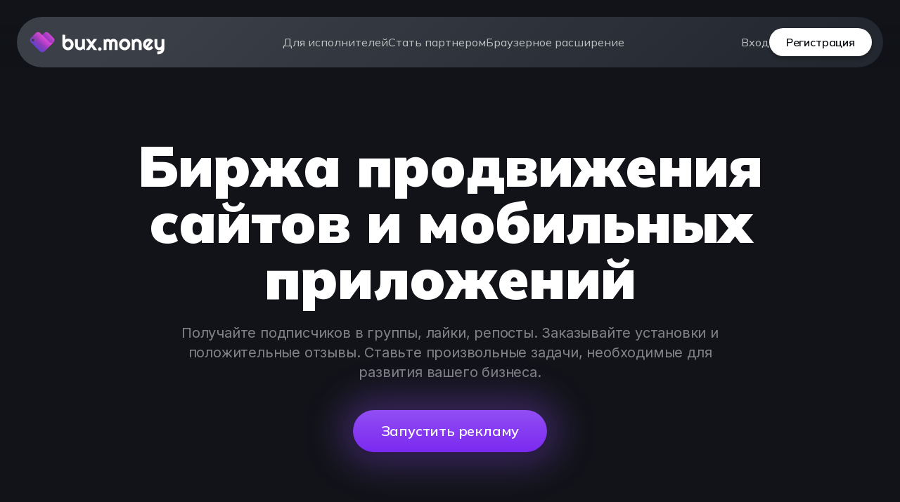

--- FILE ---
content_type: text/html; charset=UTF-8
request_url: https://bux.money/
body_size: 20499
content:

<!DOCTYPE html>
<html prefix="og: http://ogp.me/ns#" lang="ru">
<head>
    <meta charset="UTF-8" />
    <meta name="viewport"
            content="width=device-width, user-scalable=no, initial-scale=1.0, maximum-scale=1.0, minimum-scale=1.0"
    />
    <meta charset="utf-8">
    <title>BuxMoney &ndash; Биржа продвижения сайтов и мобильных приложений</title>
    <meta name="viewport" content="width=device-width, initial-scale=1">



    <link rel="icon" href="/assets/media/logos/favicon.ico">
    <meta name="google-site-verification" content="bA-td1gvYUJ3gI1yYQ36n193JHn9Q0pLICtLvf6Sewk" />
    <meta name="yandex-verification" content="bbccda68b6e888a3" />
    <meta name="description" content="Подписчики в группы, лайки, репосты, установки мобильных приложений и положительные отзывы. Ставьте произвольные задачи, необходимые для развития вашего бизнеса.">


    <meta name="theme-color" content="#ffffff">
    <meta name="twitter:card" content="summary" />
    <meta name="twitter:domain" content="https://bux.money/"/>
    <meta name="twitter:title" content="Биржа продвижения сайтов и мобильных приложений" />
    <meta name="twitter:description" content="Подписчики в группы, лайки, репосты, установки мобильных приложений и положительные отзывы. Ставьте произвольные задачи, необходимые для развития вашего бизнеса." />
    <meta name="twitter:image" content="https://bux.money/socmedia.jpg" />
    <meta property="og:title" content="Биржа продвижения сайтов и мобильных приложений" />
    <meta property="og:description" content="Подписчики в группы, лайки, репосты, установки мобильных приложений и положительные отзывы. Ставьте произвольные задачи, необходимые для развития вашего бизнеса." />
    <meta property="og:url" content="https://bux.money/" />
    <meta property="og:locale" content="ru_RU" />
    <meta property="og:image" content="https://bux.money/socmedia.jpg" />
    <meta property="og:image:type" content="image/jpeg" />
    <meta property="og:image:width" content="900" />
    <meta property="og:image:height" content="600" />
    <meta property="og:type" content="website" />
    <meta property="og:site_name" content="BuxMoney" />
    <meta itemprop="name" content="Биржа продвижения сайтов и мобильных приложений"/>
    <meta itemprop="description" content="Подписчики в группы, лайки, репосты, установки мобильных приложений и положительные отзывы. Ставьте произвольные задачи, необходимые для развития вашего бизнеса."/>
    <meta itemprop="image" content="https://bux.money/socmedia.jpg"/>
    <link rel="canonical" href="https://bux.money/"/>

    <link rel="stylesheet" type="text/css" href="/assets/css/style-lend-new.css?v=81" />
</head>
<body x-data="{ menuOpened: false }"
        onload="animateIndex()"
        class="bg-black"
        :class="{'overflow-hidden': menuOpened}"
>
<script>
    const calculatePricesInit = JSON.parse('[15, 10, 65, 40, 0.95]')
    const typePage = 'adverLand';
</script>


<script src="/assets/js/pages/lang.js?ver=81"></script>
<script type="text/javascript">
    var language = 'ru';
    lang.init([]);
</script>

<script async src="https://www.googletagmanager.com/gtag/js?id=G-SYT44ETTFS"></script>
<script>
    window.dataLayer = window.dataLayer || [];
    function gtag(){dataLayer.push(arguments);}
    gtag('js', new Date());

    gtag('config', 'G-SYT44ETTFS');
</script>
<!-- Yandex.Metrika counter -->
<script type="text/javascript" >
    (function(m,e,t,r,i,k,a){m[i]=m[i]||function(){(m[i].a=m[i].a||[]).push(arguments)};
        m[i].l=1*new Date();k=e.createElement(t),a=e.getElementsByTagName(t)[0],k.async=1,k.src=r,a.parentNode.insertBefore(k,a)})
    (window, document, "script", "https://mc.yandex.ru/metrika/tag.js", "ym");

    ym(75621388, "init", {
        clickmap:true,
        trackLinks:true,
        accurateTrackBounce:true,
        webvisor:true
    });
</script>
<noscript><div><img src="https://mc.yandex.ru/watch/75621388" style="position:absolute; left:-9999px;" alt="" /></div></noscript>
<script src="//code.jivo.ru/widget/kykNfZlKYH" async></script>
<script type="text/javascript">

    function jivo_onLoadCallback() {

            }
</script>
<div class="bg-header-black fixed left-0 top-0 z-40 w-full p-[24px] !pb-0 max-desktop:px-[16px] max-desktop:py-[16px]"
>
    <header class="flex w-full items-center justify-between rounded-[76px] bg-nav-gradient p-[16px]  max-desktop:px-[24px] max-desktop:py-[8px]">
        <a href="/">
            <img width="158"
                    height="32"
                    src="/assets/media/landing/layout/logo-mobile.svg"
                    class="desktop:hidden"
                    alt=""
            />

            <img width="197"
                    height="40"
                    src="/assets/media/landing/layout/logo-desktop.svg"
                    class="max-desktop:hidden"
                    alt=""
            />
        </a>

        <nav class="max-desktop:hidden">
            <ul class="flex items-center gap-[32px]">
                <li>
                    <a class="opacity-70 transition duration-300 hover:opacity-100 text-white"
                            href="/earn/">
                        Для исполнителей                    </a>
                </li>
                <li>
                    <a class="opacity-70 transition duration-300 hover:opacity-100 text-white"
                            href="/whitelabel/">
                        Стать партнером                    </a>
                </li>
                <li>
                    <a class="text-white opacity-70 transition duration-300 hover:opacity-100"
                            href="/extention/"
                            target="_blank">
                        Браузерное расширение                    </a>
                </li>
            </ul>
        </nav>

        <div class="flex items-center gap-[24px] max-desktop:hidden">
                            <a class="text-white opacity-70 transition duration-300 hover:opacity-100"
                        href="/signin/">
                    Вход                </a>
                <a class="button-sm button-white shadow-button" href="/signup/">
                    Регистрация                </a>
            
        </div>

        <button class="ml-auto outline-0 desktop:hidden"
                @click="menuOpened = true">
            <img src="/assets/media/landing/icons/24x24/burger.svg" alt="" width="24" height="16" />
        </button>
    </header>
</div>
<aside x-cloak
        :class="{'pointer-events-none opacity-0': !menuOpened}"
        class="fixed inset-0 z-50 h-full w-full bg-black bg-opacity-80 p-[16px]" @click.self="menuOpened = false"
>
    <div class="mx-auto max-w-[500px] rounded-[24px] bg-burger-menu-gradient p-[24px]">
        <div class="flex justify-between">
            <a href="/">
                <img src="/assets/media/landing/layout/logo-icon.svg" alt="" />
            </a>

            <button class="outline-0" @click="menuOpened = false">
                <img src="/assets/media/landing/icons/24x24/close.svg" alt="" />
            </button>
        </div>

        <div class="mt-[34px] flex flex-col space-y-[24px] text-white">
            <a href="/earn/" class="text-body-3">Для исполнителей</a>
            <a href="/whitelabel/" class="text-body-3">Стать партнером</a>
            <a href="/extension/" class="text-body-3">Браузерное расширение</a>
        </div>

        <div class="mt-[48px] space-y-[16px]">
            <a href="/signup/"
                    class="button-md button-violet-2 cursor-pointer rounded-[60px]">Регистрация</a>
            <a href="/signin/"
                    class="button-md button-white cursor-pointer rounded-[60px]">Вход</a>
        </div>
    </div>
</aside>
<section class="flex flex-col items-center bg-black bg-main-gradient pb-[64px]">
    <h1 class="mt-[196px] max-w-[900px] text-center text-h1 text-white max-desktop:mt-[124px] max-desktop:text-h1-sm">
        Биржа продвижения<br />сайтов и мобильных<br />приложений    </h1>

    <p class="mt-[24px] max-w-[834px] text-center font-inter text-body-2 text-gray-2 max-desktop:mt-[16px] max-desktop:px-[16px] max-desktop:text-body-2-sm">
        Получайте подписчиков в группы, лайки, репосты. Заказывайте установки и положительные отзывы. Ставьте произвольные задачи, необходимые для развития вашего бизнеса.    </p>

    <div class="relative mt-[40px]">
        <a class="button-lg button-violet violet-blur relative z-[1] shadow-button"
                href="/signup/">Запустить рекламу</a>
    </div>

    <div class="mt-[100px] flex items-center justify-center gap-[16px]  max-desktop:hidden">
        <div id="custom-tasks"
                class="group relative z-30 flex items-center rounded-[16px] border-[1.5px] border-gray-3 p-[22.5px]  transition transition-colors duration-500 will-change-auto before:absolute before:inset-[-1.5px] before:z-[-1] before:rounded-[16px] before:border-[1.5px] before:border-gray-3 before:bg-small-cards-gradient before:transition before:transition-opacity before:content-[''] [&.light]:bg-white [&.light]:before:opacity-0">
            <svg class="mr-[16px] text-[#7F8297] transition transition-colors duration-500 group-[.light]:text-violet"
                    width="56"
                    height="56"
                    viewBox="0 0 40 41"
                    fill="none"
                    xmlns="http://www.w3.org/2000/svg">
                <path fill-rule="evenodd"
                        clip-rule="evenodd"
                        d="M15.9702 2.26545C16.5386 2.09283 17.1454 2.09283 17.7138 2.26545C18.0604 2.37072 18.3508 2.54534 18.6237 2.74401C18.8804 2.93085 19.1704 3.1762 19.5034 3.45799L19.529 3.47962C21.0167 4.73827 21.5904 5.20722 22.2148 5.45445C22.8498 5.70593 23.5354 5.80372 24.2154 5.73985C24.884 5.67705 25.5659 5.38722 27.3463 4.59477L30.0143 3.40719C30.3236 3.2695 30.6817 3.2977 30.9656 3.48213C31.2496 3.66656 31.4209 3.98217 31.4209 4.32078V19.5192C32.0374 19.5263 32.5034 19.5505 32.9227 19.6317C35.461 20.1229 37.4459 22.1078 37.9371 24.6461C38.0528 25.2437 38.0527 25.9362 38.0525 27.0242L38.0525 27.1478V35.2005C38.0525 37.277 36.586 39.011 34.6321 39.4233C34.504 39.4829 34.3611 39.5163 34.2104 39.5163L33.7367 39.5163L20.0139 39.5163H19.968H19.9679H19.9679C17.0198 39.5163 14.746 39.5163 12.9267 39.3676C11.0861 39.2172 9.62271 38.9098 8.31738 38.2447C6.12215 37.1262 4.33738 35.3414 3.21886 33.1462C2.55376 31.8408 2.24629 30.3774 2.09591 28.5369C1.94726 26.7175 1.94726 24.4436 1.94727 21.4955V21.4496V4.23055C1.94727 3.8929 2.11766 3.57805 2.40033 3.39338C2.683 3.2087 3.03978 3.17915 3.34899 3.31479L6.33104 4.62293C8.12492 5.40986 8.81187 5.69737 9.48498 5.75562C10.1519 5.81333 10.8232 5.71573 11.4461 5.47046C12.0747 5.22296 12.653 4.75036 14.1523 3.48193L14.1779 3.4603C14.5118 3.17773 14.8024 2.93186 15.0595 2.74468C15.3327 2.54577 15.6233 2.37079 15.9702 2.26545ZM30.0942 37.5163H20.0139C17.0105 37.5163 14.818 37.5155 13.0895 37.3743C11.3727 37.234 10.2018 36.9602 9.22536 36.4627C7.40646 35.5359 5.92765 34.0571 5.00087 32.2382C4.50337 31.2618 4.22954 30.0909 4.08927 28.374C3.94804 26.6455 3.94727 24.453 3.94727 21.4496V5.76121L5.5276 6.45446L5.69662 6.52864C7.26212 7.21583 8.26917 7.65789 9.31256 7.74817C10.2874 7.83252 11.2684 7.68987 12.1788 7.33141C13.1533 6.94772 13.9946 6.23567 15.3026 5.12851L15.4441 5.00881C15.8109 4.69843 16.0458 4.50057 16.2368 4.36148C16.4182 4.22937 16.5031 4.19382 16.5514 4.17914C16.7409 4.1216 16.9431 4.1216 17.1326 4.17914C17.1812 4.1939 17.2659 4.22941 17.4467 4.361C17.6372 4.49965 17.8712 4.69688 18.2372 5.0065L18.3774 5.12516C19.6756 6.22396 20.5106 6.93071 21.4784 7.31396C22.4066 7.68151 23.4085 7.82444 24.4025 7.73108C25.4388 7.63374 26.4381 7.18865 27.9917 6.49667L28.1596 6.42194L29.4209 5.86048L29.421 20.5163L29.4209 21.4636C29.4209 21.4643 29.421 21.465 29.421 21.4656V35.2005C29.421 36.0527 29.6679 36.8471 30.0942 37.5163ZM33.7367 37.5163C35.0157 37.5163 36.0525 36.4795 36.0525 35.2005V27.1478C36.0525 25.8948 36.0479 25.4104 35.9736 25.0262C35.6374 23.2894 34.2794 21.9314 32.5426 21.5952C32.2831 21.545 31.9779 21.5266 31.421 21.5199V35.2005C31.421 36.4795 32.4578 37.5163 33.7367 37.5163ZM10.3256 15.3631C10.3256 14.8108 10.7733 14.3631 11.3256 14.3631H18.2612C18.8135 14.3631 19.2612 14.8108 19.2612 15.3631C19.2612 15.9154 18.8135 16.3631 18.2612 16.3631H11.3256C10.7733 16.3631 10.3256 15.9154 10.3256 15.3631ZM10.3256 22.5461C10.3256 21.9938 10.7733 21.5461 11.3256 21.5461H21.7291C22.2814 21.5461 22.7291 21.9938 22.7291 22.5461C22.7291 23.0984 22.2814 23.5461 21.7291 23.5461H11.3256C10.7733 23.5461 10.3256 23.0984 10.3256 22.5461ZM11.3256 28.7281C10.7733 28.7281 10.3256 29.1758 10.3256 29.7281C10.3256 30.2804 10.7733 30.7281 11.3256 30.7281H21.7291C22.2814 30.7281 22.7291 30.2804 22.7291 29.7281C22.7291 29.1758 22.2814 28.7281 21.7291 28.7281H11.3256Z"
                        fill="currentColor"
                />
            </svg>

            <div class="flex w-[200px] flex-col transition transition-colors duration-500">
                <div class="font-inter text-body-3 font-bold text-white group-[.light]:text-black">
                    Произвольные задания                </div>
                <div class="mt-[4px] font-inter text-body-5 text-gray-1">
                    <span class="group-[.light]:text-violet"> от 0.5 RUB</span> / одно выполнение                </div>
            </div>
        </div>

        <div id="your-banner-ads"
                class="group relative z-30 flex items-center rounded-[16px] border-[1.5px] border-gray-3 p-[22.5px]  transition transition-colors duration-500 will-change-auto before:absolute before:inset-[-1.5px] before:z-[-1] before:rounded-[16px] before:border-[1.5px] before:border-gray-3 before:bg-small-cards-gradient before:transition before:transition-opacity before:content-[''] [&.light]:bg-white [&.light]:before:opacity-0">
            <svg class="mr-[16px] text-[#7F8297] group-[.light]:text-violet"
                    width="56"
                    height="56"
                    viewBox="0 0 40 41"
                    fill="none"
                    xmlns="http://www.w3.org/2000/svg">
                <path fill-rule="evenodd"
                        clip-rule="evenodd"
                        d="M19.2889 2.83374H19.3347H20.668H20.7138C23.4754 2.83374 25.6092 2.83373 27.3175 2.9733C29.0468 3.1146 30.4279 3.4039 31.6619 4.03267C33.7317 5.08728 35.4145 6.77006 36.4691 8.83984C37.0979 10.0739 37.3872 11.455 37.5285 13.1843C37.6681 14.8926 37.6681 17.0263 37.668 19.7878V19.7879V19.7879V19.8337V21.1671V21.2129V21.2129V21.213C37.6681 23.9745 37.6681 26.1082 37.5285 27.8165C37.3872 29.5458 37.0979 30.9269 36.4691 32.161C35.4145 34.2308 33.7317 35.9135 31.6619 36.9681C30.4279 37.5969 29.0468 37.8862 27.3175 38.0275C25.6092 38.1671 23.4754 38.1671 20.714 38.1671H20.7139H20.7139H20.6681H19.3347H19.2889H19.2889H19.2888C16.5273 38.1671 14.3935 38.1671 12.6853 38.0275C10.9559 37.8862 9.57485 37.5969 8.34082 36.9681C6.27104 35.9135 4.58825 34.2308 3.53365 32.161C2.90488 30.9269 2.61557 29.5458 2.47428 27.8165C2.33471 26.1082 2.33471 23.9744 2.33472 21.2128V21.1671V19.8337V19.788C2.33471 17.0264 2.33471 14.8926 2.47428 13.1843C2.61557 11.455 2.90488 10.0739 3.53365 8.83984C4.58825 6.77006 6.27104 5.08728 8.34082 4.03267C9.57485 3.4039 10.9559 3.1146 12.6853 2.9733C14.3936 2.83373 16.5274 2.83374 19.2889 2.83374ZM12.8482 4.96666C11.2425 5.09785 10.1539 5.35351 9.2488 5.81468C7.55534 6.67754 6.17852 8.05437 5.31566 9.74783C4.85449 10.6529 4.59883 11.7415 4.46764 13.3472C4.33549 14.9645 4.33472 17.017 4.33472 19.8337V21.1671C4.33472 23.9838 4.33549 26.0363 4.46764 27.6536C4.52128 28.3101 4.59572 28.8802 4.69651 29.3866L10.5785 23.5073L10.6079 23.478C11.2342 22.8519 11.7467 22.3396 12.1975 21.9567C12.6644 21.5602 13.1293 21.245 13.6787 21.0639C14.5394 20.7801 15.4674 20.7734 16.3321 21.0446C16.8841 21.2177 17.3535 21.5261 17.8261 21.9158C18.2824 22.2921 18.8022 22.7968 19.4375 23.4136L19.4376 23.4137L19.4377 23.4138L19.4675 23.4427L24.1345 27.9739L25.1052 27.0033L25.1353 26.9731L25.1353 26.9731L25.1354 26.9731C25.7864 26.322 26.3183 25.7901 26.7854 25.3943C27.2684 24.985 27.7497 24.6609 28.3181 24.4814C29.2063 24.2009 30.1612 24.214 31.0413 24.5189C31.6046 24.7139 32.0768 25.0511 32.5483 25.4735C33.0043 25.882 33.5214 26.4283 34.1542 27.0971L34.1543 27.0971L34.1835 27.128L35.4522 28.4685C35.4841 28.2122 35.5116 27.9412 35.5351 27.6536C35.6673 26.0363 35.668 23.9838 35.668 21.1671V19.8337C35.668 17.017 35.6673 14.9645 35.5351 13.3472C35.4039 11.7415 35.1483 10.6529 34.6871 9.74783C33.8242 8.05437 32.4474 6.67754 30.754 5.81468C29.8489 5.35351 28.7603 5.09785 27.1546 4.96666C25.5372 4.83452 23.4848 4.83374 20.668 4.83374H19.3347C16.518 4.83374 14.4655 4.83452 12.8482 4.96666ZM9.2488 35.1861C7.63074 34.3617 6.30175 33.068 5.43395 31.4773L11.9924 24.9219C12.6553 24.2593 13.1107 23.8052 13.4923 23.4811C13.8649 23.1646 14.1019 23.0303 14.3049 22.9633C14.7683 22.8106 15.268 22.8069 15.7336 22.9529C15.9376 23.0169 16.1765 23.1478 16.5536 23.4588C16.9399 23.7773 17.4019 24.2248 18.0743 24.8777L23.4356 30.0828L28.9193 35.7989C28.405 35.9029 27.8249 35.9794 27.1546 36.0342C25.5372 36.1663 23.4848 36.1671 20.6681 36.1671H19.3347C16.518 36.1671 14.4655 36.1663 12.8482 36.0342C11.2425 35.903 10.1539 35.6473 9.2488 35.1861ZM34.6871 31.253C33.8639 32.8685 32.573 34.1959 30.9856 35.0638L25.5446 29.3922L26.5194 28.4175C27.2079 27.729 27.6818 27.2562 28.0784 26.9201C28.4663 26.5914 28.7118 26.4544 28.9204 26.3885C29.3987 26.2375 29.9129 26.2446 30.3868 26.4087C30.5935 26.4803 30.8351 26.624 31.2138 26.9632C31.601 27.3101 32.0617 27.7957 32.7309 28.5028L34.8975 30.792C34.8327 30.9516 34.7626 31.1047 34.6871 31.253ZM24.3347 13.8337C24.3347 12.5451 25.3794 11.5004 26.668 11.5004C27.9567 11.5004 29.0014 12.5451 29.0014 13.8337C29.0014 15.1224 27.9567 16.1671 26.668 16.1671C25.3794 16.1671 24.3347 15.1224 24.3347 13.8337ZM26.668 9.50041C24.2748 9.50041 22.3347 11.4405 22.3347 13.8337C22.3347 16.227 24.2748 18.1671 26.668 18.1671C29.0613 18.1671 31.0014 16.227 31.0014 13.8337C31.0014 11.4405 29.0613 9.50041 26.668 9.50041Z"
                        fill="currentColor"
                />
            </svg>

            <div class="flex w-[200px] flex-col">
                <div class="font-inter text-body-3 font-bold text-white group-[.light]:text-black">
                    Баннерная реклама                </div>
                <div class="mt-[4px] font-inter text-body-5 text-gray-1">
                    <span class="group-[.light]:text-violet">от 15 RUB </span>/ 1 000 показов                </div>
            </div>
        </div>

        <div id="teaser-ads"
                class="group relative z-30 flex items-center rounded-[16px] border-[1.5px] border-gray-3 p-[22.5px]  transition transition-colors duration-500 will-change-auto before:absolute before:inset-[-1.5px] before:z-[-1] before:rounded-[16px] before:border-[1.5px] before:border-gray-3 before:bg-small-cards-gradient before:transition before:transition-opacity before:content-[''] [&.light]:bg-white [&.light]:before:opacity-0">
            <svg class="mr-[16px] text-[#7F8297] group-[.light]:text-violet"
                    width="56"
                    height="56"
                    viewBox="0 0 40 41"
                    fill="none"
                    xmlns="http://www.w3.org/2000/svg">
                <path fill-rule="evenodd"
                        clip-rule="evenodd"
                        d="M12.5556 2.5H12.6H27.4H27.4444H27.4444C29.087 2.49999 30.3809 2.49999 31.4222 2.58507C32.4846 2.67186 33.3717 2.85217 34.1779 3.26295C35.4951 3.93407 36.5659 5.00493 37.237 6.32207C37.6478 7.12827 37.8281 8.01543 37.9149 9.07778C38 10.1191 38 11.413 38 13.0556V13.1V19.5V23C38 26.0376 35.5376 28.5 32.5 28.5H9C5.13401 28.5 2 25.366 2 21.5V13.1V13.0556V13.0556C1.99999 11.413 1.99999 10.1191 2.08507 9.07778C2.17186 8.01543 2.35217 7.12827 2.76295 6.32207C3.43407 5.00493 4.50493 3.93407 5.82207 3.26295C6.62827 2.85217 7.51543 2.67186 8.57778 2.58507C9.61909 2.49999 10.913 2.49999 12.5556 2.5H12.5556ZM4.01779 21.9248C4.23341 24.4874 6.38167 26.5 9 26.5H29.9292L23.9982 21.0632L17.0613 14.7045C16.4785 14.1702 16.0834 13.809 15.7548 13.5521C15.436 13.3028 15.2419 13.2028 15.082 13.1538C14.7014 13.0372 14.2946 13.0368 13.9137 13.1527C13.7538 13.2013 13.5595 13.301 13.2402 13.5496C12.9111 13.8058 12.5153 14.1663 11.9314 14.6994L4.01779 21.9248ZM32.8681 26.4809C34.6281 26.2969 36 24.8087 36 23V19.9924L33.2309 17.8623C32.6271 17.3978 32.2185 17.0844 31.8821 16.8646C31.5561 16.6515 31.361 16.5698 31.2018 16.5336C30.8244 16.4479 30.4303 16.4735 30.0672 16.6073C29.914 16.6637 29.7311 16.7701 29.4354 17.0235C29.1302 17.285 28.7656 17.6486 28.227 18.1873L26.1195 20.2947L32.8681 26.4809ZM24.6438 18.9419L18.4128 13.2302L18.3839 13.2037L18.3839 13.2037C17.8372 12.7025 17.3844 12.2875 16.9866 11.9765C16.5722 11.6524 16.1564 11.3913 15.668 11.2416C14.9068 11.0083 14.0932 11.0075 13.3315 11.2393C12.8428 11.388 12.4266 11.6483 12.0114 11.9716C11.613 12.2818 11.1594 12.696 10.6117 13.196L10.6117 13.196L10.5828 13.2224L4 19.2328V13.1C4 11.4033 4.00078 10.191 4.07842 9.24064C4.15512 8.30197 4.30179 7.70732 4.54497 7.23005C5.02433 6.28924 5.78924 5.52433 6.73005 5.04497C7.20731 4.80179 7.80197 4.65512 8.74064 4.57842C9.69099 4.50078 10.9033 4.5 12.6 4.5H27.4C29.0967 4.5 30.309 4.50078 31.2594 4.57842C32.198 4.65512 32.7927 4.80179 33.27 5.04497C34.2108 5.52433 34.9757 6.28924 35.455 7.23005C35.6982 7.70732 35.8449 8.30197 35.9216 9.24064C35.9992 10.191 36 11.4033 36 13.1V17.4691L34.4503 16.277L34.42 16.2538L34.42 16.2537L34.4198 16.2536C33.854 15.8183 33.3846 15.4573 32.9762 15.1904C32.5499 14.9118 32.128 14.693 31.6448 14.5833C30.8901 14.4118 30.1018 14.463 29.3756 14.7307C28.9107 14.902 28.5206 15.1735 28.1339 15.5048C27.7633 15.8224 27.3446 16.2412 26.8397 16.7461L26.8127 16.773L24.6438 18.9419ZM6 32.5C6 31.9477 6.44772 31.5 7 31.5H33C33.5523 31.5 34 31.9477 34 32.5C34 33.0523 33.5523 33.5 33 33.5H7C6.44772 33.5 6 33.0523 6 32.5ZM7 35.5C6.44772 35.5 6 35.9477 6 36.5C6 37.0523 6.44772 37.5 7 37.5H21C21.5523 37.5 22 37.0523 22 36.5C22 35.9477 21.5523 35.5 21 35.5H7Z"
                        fill="currentColor"
                />
                <circle cx="25"
                        cy="9.5"
                        r="2"
                        stroke="currentColor"
                        stroke-width="2"
                        stroke-linecap="round"
                        stroke-linejoin="round"
                />
            </svg>

            <div class="flex w-[200px] flex-col">
                <div class="font-inter text-body-3 font-bold text-white group-[.light]:text-black">
                    Тизерная реклама                </div>
                <div class="mt-[4px] font-inter text-body-5 text-gray-1">
                    <span class="group-[.light]:text-violet">от 10 RUB</span> / 1 000 показов                </div>
            </div>
        </div>
    </div>

    <div class="mt-[16px] flex items-center justify-center gap-[16px] max-desktop:hidden">
        <div id="youtube-views"
                class="group relative z-30 flex items-center rounded-[16px] border-[1.5px] border-gray-3 p-[22.5px]  transition transition-colors duration-500 will-change-auto before:absolute before:inset-[-1.5px] before:z-[-1] before:rounded-[16px] before:border-[1.5px] before:border-gray-3 before:bg-small-cards-gradient before:transition before:transition-opacity before:content-[''] [&.light]:bg-white [&.light]:before:opacity-0">
            <svg class="mr-[16px] text-[#7F8297] group-[.light]:text-violet"
                    width="56"
                    height="56"
                    viewBox="0 0 40 41"
                    fill="none"
                    xmlns="http://www.w3.org/2000/svg">
                <path fill-rule="evenodd"
                        clip-rule="evenodd"
                        d="M13.3347 4.83374C11.4339 4.83374 9.84281 6.15955 9.43566 7.93685C9.47069 7.93377 9.5059 7.93078 9.5413 7.92789C10.6938 7.83373 12.1277 7.83373 13.9566 7.83374H14.0014H26.0014H26.0461C27.8751 7.83373 29.309 7.83373 30.4615 7.92789C30.4969 7.93078 30.5321 7.93377 30.5671 7.93685C30.16 6.15955 28.5688 4.83374 26.668 4.83374L13.3347 4.83374ZM13.3347 2.83374C10.1926 2.83374 7.61457 5.24906 7.35603 8.32436C7.06685 8.41884 6.78951 8.53244 6.52079 8.66936C5.07821 9.40439 3.90536 10.5772 3.17033 12.0198C2.72322 12.8973 2.52475 13.8668 2.42887 15.0403C2.33471 16.1928 2.33471 17.6267 2.33472 19.4557V19.5004V21.5004V21.5452C2.33471 23.3741 2.33471 24.808 2.42887 25.9605C2.52475 27.134 2.72322 28.1035 3.17033 28.981C3.90536 30.4236 5.07821 31.5964 6.52079 32.3315C6.78951 32.4684 7.06685 32.582 7.35603 32.6765C7.61457 35.7518 10.1926 38.1671 13.3347 38.1671H26.668C29.8102 38.1671 32.3882 35.7518 32.6467 32.6765C32.9359 32.582 33.2133 32.4684 33.482 32.3315C34.9246 31.5964 36.0974 30.4236 36.8324 28.981C37.2795 28.1035 37.478 27.134 37.5739 25.9605C37.6681 24.808 37.6681 23.3741 37.668 21.5452V21.5004V19.5004V19.4556C37.6681 17.6267 37.6681 16.1928 37.5739 15.0403C37.478 13.8668 37.2795 12.8973 36.8324 12.0198C36.0974 10.5772 34.9246 9.40439 33.482 8.66936C33.2133 8.53244 32.9359 8.41884 32.6467 8.32436C32.3882 5.24906 29.8102 2.83374 26.668 2.83374H13.3347ZM30.5126 33.0687C30.4956 33.0701 30.4785 33.0715 30.4615 33.0729C29.309 33.1671 27.8751 33.1671 26.0462 33.1671H26.0462H26.0014H14.0014H13.9566H13.9565C12.1276 33.1671 10.6937 33.1671 9.5413 33.0729C9.5059 33.07 9.47069 33.067 9.43566 33.064C9.84282 34.8413 11.4339 36.1671 13.3347 36.1671H26.668C28.5688 36.1671 30.1599 34.8413 30.5671 33.064C30.549 33.0656 30.5308 33.0671 30.5126 33.0687ZM7.42877 10.4514C7.97734 10.1719 8.65432 10.007 9.70416 9.92125C10.7657 9.83452 12.118 9.83374 14.0014 9.83374H26.0014C27.8847 9.83374 29.2371 9.83452 30.2986 9.92125C31.3484 10.007 32.0254 10.1719 32.574 10.4514C33.6402 10.9947 34.5071 11.8615 35.0504 12.9278C35.3299 13.4764 35.4948 14.1533 35.5805 15.2032C35.6673 16.2647 35.668 17.6171 35.668 19.5004V21.5004C35.668 23.3837 35.6673 24.7361 35.5805 25.7976C35.4948 26.8475 35.3299 27.5244 35.0504 28.073C34.5071 29.1393 33.6402 30.0062 32.574 30.5494C32.0254 30.829 31.3484 30.9938 30.2986 31.0796C29.2371 31.1663 27.8847 31.1671 26.0014 31.1671H14.0014C12.118 31.1671 10.7657 31.1663 9.70416 31.0796C8.65432 30.9938 7.97734 30.829 7.42877 30.5494C6.36252 30.0062 5.49563 29.1393 4.95235 28.073C4.67284 27.5244 4.508 26.8475 4.42222 25.7976C4.33549 24.7361 4.33472 23.3837 4.33472 21.5004V19.5004C4.33472 17.6171 4.33549 16.2647 4.42222 15.2032C4.508 14.1533 4.67284 13.4764 4.95235 12.9278C5.49563 11.8615 6.36252 10.9947 7.42877 10.4514ZM21.3686 15.7656L21.3285 15.7388L21.3284 15.7388C20.6893 15.3127 20.1525 14.9548 19.7055 14.7126C19.258 14.4701 18.7438 14.2521 18.1758 14.286C17.3974 14.3325 16.6784 14.7173 16.208 15.3391C15.8647 15.793 15.7608 16.3417 15.7144 16.8485C15.668 17.3549 15.668 18 15.668 18.7682V18.7682L15.668 18.8165V22.1844L15.668 22.2326V22.2326C15.668 23.0008 15.668 23.646 15.7144 24.1523C15.7608 24.6591 15.8647 25.2079 16.208 25.6617C16.6784 26.2835 17.3974 26.6683 18.1758 26.7148C18.7438 26.7487 19.258 26.5308 19.7055 26.2883C20.1525 26.046 20.6893 25.6881 21.3285 25.262L21.3285 25.262L21.3686 25.2352L23.8945 23.5513L23.9322 23.5262C24.4565 23.1767 24.9056 22.8772 25.2438 22.6046C25.5916 22.3241 25.934 21.9865 26.1267 21.5219C26.3979 20.8679 26.3979 20.1329 26.1267 19.4789C25.934 19.0143 25.5916 18.6768 25.2438 18.3963C24.9057 18.1236 24.4565 17.8242 23.9322 17.4747L23.9322 17.4746L23.8945 17.4496L21.3686 15.7656ZM17.8034 16.5453C17.9209 16.3902 18.1002 16.2942 18.2944 16.2825H18.2945C18.2982 16.2826 18.4085 16.2845 18.7525 16.4709C19.1091 16.6642 19.5693 16.9698 20.2592 17.4297L22.7851 19.1137C23.3575 19.4952 23.7295 19.7444 23.9882 19.9531C24.2438 20.1592 24.2776 20.2411 24.2792 20.245L24.2792 20.245C24.347 20.4085 24.347 20.5923 24.2792 20.7558L24.2792 20.7558C24.2776 20.7597 24.2438 20.8416 23.9882 21.0478C23.7295 21.2564 23.3575 21.5056 22.7851 21.8872L20.2592 23.5711C19.5693 24.0311 19.1091 24.3366 18.7525 24.5299C18.4084 24.7164 18.2981 24.7183 18.2945 24.7183H18.2944C18.1002 24.7066 17.9209 24.6106 17.8034 24.4555L17.8034 24.4555C17.8013 24.4524 17.7418 24.3595 17.7061 23.9698C17.6691 23.5659 17.668 23.0135 17.668 22.1844V18.8165C17.668 17.9873 17.6691 17.4349 17.7061 17.031C17.7419 16.6395 17.8019 16.5476 17.8034 16.5453Z"
                        fill="currentColor"
                />
            </svg>

            <div class="flex w-[200px] flex-col">
                <div class="font-inter text-body-3 font-bold text-white group-[.light]:text-black">
                    Просмотры YouTube                </div>
                <div class="mt-[4px] font-inter text-body-5 text-gray-1">
                    <span class="group-[.light]:text-violet">от 65 RUB</span> / 1 000 просмотров                </div>
            </div>
        </div>

        <div id="sites-surf"
                class="group relative z-30 flex items-center rounded-[16px] border-[1.5px] border-gray-3 p-[22.5px]  transition transition-colors duration-500 will-change-auto before:absolute before:inset-[-1.5px] before:z-[-1] before:rounded-[16px] before:border-[1.5px] before:border-gray-3 before:bg-small-cards-gradient before:transition before:transition-opacity before:content-[''] [&.light]:bg-white [&.light]:before:opacity-0">
            <svg class="mr-[16px] text-[#7F8297] group-[.light]:text-violet"
                    width="56"
                    height="56"
                    viewBox="0 0 40 41"
                    fill="none"
                    xmlns="http://www.w3.org/2000/svg">
                <g clip-path="url(#clip0_3062_123)">
                    <path d="M11.6667 7.83333V25.5C11.6667 26.3841 12.0179 27.2319 12.6431 27.857C13.2682 28.4821 14.116 28.8333 15.0001 28.8333H32.6667C33.5508 28.8333 34.3986 28.4821 35.0238 27.857C35.6489 27.2319 36.0001 26.3841 36.0001 25.5V7.83333C36.0001 6.94928 35.6489 6.10143 35.0238 5.47631C34.3986 4.85119 33.5508 4.5 32.6667 4.5H15.0001C14.116 4.5 13.2682 4.85119 12.6431 5.47631C12.0179 6.10143 11.6667 6.94928 11.6667 7.83333Z"
                            stroke="currentColor"
                            stroke-width="2"
                            stroke-linecap="round"
                            stroke-linejoin="round"
                    />
                    <path d="M28 29V33.1154C28 34.013 27.6488 34.8739 27.0237 35.5087C26.3986 36.1434 25.5507 36.5 24.6667 36.5H7.33333C6.44928 36.5 5.60143 36.1434 4.97631 35.5087C4.35119 34.8739 4 34.013 4 33.1154V15.8846C4 14.987 4.35119 14.1261 4.97631 13.4913C5.60143 12.8566 6.44928 12.5 7.33333 12.5H36"
                            stroke="currentColor"
                            stroke-width="2"
                            stroke-linecap="round"
                            stroke-linejoin="round"
                    />
                    <circle cx="16" cy="8.5" r="1" fill="currentColor" />
                    <circle cx="20" cy="8.5" r="1" fill="currentColor" />
                    <circle cx="24" cy="8.5" r="1" fill="currentColor" />
                </g>
                <defs>
                    <clipPath id="clip0_3062_123">
                        <rect width="40"
                                height="40"
                                fill="white"
                                transform="translate(0 0.5)"
                        />
                    </clipPath>
                </defs>
            </svg>

            <div class="flex w-[200px] flex-col">
                <div class="font-inter text-body-3 font-bold text-white group-[.light]:text-black">
                    Сёрфинг сайтов                </div>
                <div class="mt-[4px] font-inter text-body-5 text-gray-1">
                    <span class="group-[.light]:text-violet">от 40 RUB</span> / 1 000 переходов                </div>
            </div>
        </div>
    </div>
</section>
<section class="relative flex overflow-hidden flex-col items-center pb-[140px] max-desktop:pb-[24px]"
>
    <div class="max-desktop:violet-blur-2-sm relative mt-[36px] max-desktop:px-[16px]">
        <div id="ads-profile"
                class="light group absolute right-[76px] top-[346px] z-30 flex items-center rounded-[16px] border-[1.5px] border-gray-3 p-[22.5px]  transition transition-colors duration-500 will-change-auto before:absolute before:inset-[-1.5px] before:z-[-1] before:rounded-[16px] before:border-[1.5px] before:border-gray-3 before:bg-small-cards-gradient before:transition before:transition-opacity before:content-[''] max-desktop:hidden [&.light]:bg-white [&.light]:before:opacity-0">
            <svg class="mr-[16px] text-[#7F8297] group-[.light]:text-violet"
                    width="56"
                    height="56"
                    viewBox="0 0 56 57"
                    fill="none"
                    xmlns="http://www.w3.org/2000/svg">
                <path fill-rule="evenodd"
                        clip-rule="evenodd"
                        d="M4.67383 6.1001C4.67383 5.54781 5.12154 5.1001 5.67383 5.1001H7.90807H48.0954H50.3264C50.8787 5.1001 51.3264 5.54781 51.3264 6.1001C51.3264 6.65238 50.8787 7.1001 50.3264 7.1001H49.0954V20.29V20.3359V20.336V20.336V20.3361C49.0954 23.2841 49.0954 25.5579 48.9467 27.3773C48.7964 29.2178 48.4889 30.6812 47.8238 31.9866C46.7053 34.1818 44.9205 35.9665 42.7253 37.0851C41.4199 37.7502 39.9565 38.0576 38.116 38.208C36.2966 38.3567 34.0228 38.3567 31.0748 38.3567H31.0747H31.0747H31.0746H31.0287H29.0027V43.489L39.6803 49.8955C40.1539 50.1797 40.3074 50.7939 40.0233 51.2675C39.7392 51.7411 39.1249 51.8946 38.6513 51.6105L29.0027 45.8214V50.753C29.0027 51.3053 28.5549 51.753 28.0027 51.753C27.4504 51.753 27.0027 51.3053 27.0027 50.753V45.8214L17.354 51.6105C16.8804 51.8946 16.2662 51.7411 15.982 51.2675C15.6979 50.7939 15.8514 50.1797 16.325 49.8955L27.0027 43.489V38.3567H24.9747H24.9288H24.9288H24.9287H24.9287C21.9806 38.3567 19.7068 38.3567 17.8875 38.208C16.0469 38.0576 14.5835 37.7502 13.2782 37.0851C11.083 35.9665 9.29818 34.1818 8.17966 31.9866C7.51456 30.6812 7.20709 29.2178 7.05671 27.3773C6.90806 25.5578 6.90806 23.284 6.90807 20.3359V20.29V7.1001H5.67383C5.12154 7.1001 4.67383 6.65238 4.67383 6.1001ZM8.90807 7.1001H47.0954V20.29C47.0954 23.2935 47.0946 25.4859 46.9534 27.2144C46.8131 28.9313 46.5393 30.1022 46.0418 31.0786C45.115 32.8975 43.6362 34.3763 41.8173 35.3031C40.8409 35.8006 39.67 36.0744 37.9531 36.2147C36.2246 36.3559 34.0322 36.3567 31.0287 36.3567H24.9747C21.9713 36.3567 19.7788 36.3559 18.0503 36.2147C16.3335 36.0744 15.1626 35.8006 14.1862 35.3031C12.3673 34.3763 10.8884 32.8975 9.96167 31.0786C9.46417 30.1022 9.19034 28.9313 9.05007 27.2144C8.90884 25.4859 8.90807 23.2934 8.90807 20.29V7.1001ZM37.4897 20.3279C37.9493 20.0216 38.0734 19.4007 37.7671 18.9412C37.4608 18.4817 36.8399 18.3575 36.3804 18.6638L30.3644 22.6743L26.4788 18.7888C26.1418 18.4517 25.6137 18.3994 25.217 18.6638L18.5191 23.129C18.0595 23.4354 17.9353 24.0562 18.2417 24.5158C18.548 24.9753 19.1689 25.0995 19.6284 24.7931L25.6443 20.7826L29.5298 24.6682C29.8669 25.0052 30.395 25.0575 30.7916 24.7931L37.4897 20.3279Z"
                        fill="currentColor"
                />
            </svg>

            <div class="flex w-[200px] flex-col">
                <div class="font-inter text-body-3 font-bold text-white group-[.light]:text-black">
                    Реклама в кабинете                </div>
                <div class="mt-[4px] font-inter text-body-5 text-gray-1">
                    <span class="group-[.light]:text-violet">от 140 RUB</span> / сутки                </div>
            </div>
        </div>

        <div class="absolute bottom-[52px] left-[96px] z-30 flex items-center space-x-[14px] max-desktop:hidden">
            <div id="airdrops"
                    class="flex w-[225px] flex-col rounded-[12px] bg-white p-[17px] transition transition-colors duration-500 will-change-auto">
                <svg width="41"
                        height="41"
                        viewBox="0 0 41 41"
                        fill="none"
                        xmlns="http://www.w3.org/2000/svg">
                    <g clip-path="url(#clip0_3215_2884)">
                        <path d="M17.4936 25.3184C15.9019 23.7267 15.9019 21.1456 17.4936 19.5539C19.0853 17.9622 21.6664 17.9622 23.2581 19.5539C24.8498 21.1456 24.8498 23.7267 23.2581 25.3184"
                                stroke="#7F8297"
                                stroke-width="2"
                                stroke-linecap="round"
                                stroke-linejoin="round"
                        />
                        <path d="M13.2776 29.535C9.3567 25.6142 9.3567 19.2583 13.2776 15.3374C17.1984 11.4165 23.5543 11.4165 27.4752 15.3374C31.3961 19.2583 31.3961 25.6142 27.4752 29.535"
                                stroke="#7F8297"
                                stroke-width="2"
                                stroke-linecap="round"
                                stroke-linejoin="round"
                        />
                        <path d="M8.75937 34.0526C2.34323 27.6365 2.34323 17.2356 8.75937 10.8194C15.1755 4.40329 25.5764 4.40329 31.9925 10.8194C38.4087 17.2356 38.4087 27.6365 31.9925 34.0526"
                                stroke="#7F8297"
                                stroke-width="2"
                                stroke-linecap="round"
                                stroke-linejoin="round"
                        />
                    </g>
                    <defs>
                        <clipPath id="clip0_3215_2884">
                            <rect width="40"
                                    height="40"
                                    fill="white"
                                    transform="translate(0.375977 0.0302734)"
                            />
                        </clipPath>
                    </defs>
                </svg>

                <div class="mt-[12px] flex flex-col">
                    <div class="text-[15px] font-bold text-black">
                        Участники в AirDrop                    </div>
                    <div class="mt-[4px] font-inter text-body-5 text-gray-1">
                        от 3 RUB / одно выполнение                    </div>
                </div>
            </div>

            <div id="site-registrations"
                    class="flex w-[225px] flex-col rounded-[12px] bg-white p-[17px] transition transition-colors duration-500 will-change-auto">
                <svg width="41"
                        height="41"
                        viewBox="0 0 41 41"
                        fill="none"
                        xmlns="http://www.w3.org/2000/svg">
                    <g clip-path="url(#clip0_3215_2911)">
                        <path d="M32.3095 28.0303V35.0303M28.8115 31.5283H35.8115"
                                stroke="#7F8297"
                                stroke-width="2"
                                stroke-linecap="round"
                                stroke-linejoin="round"
                        />
                        <path d="M36.4026 23.6246C37.183 20.2395 36.8404 16.6923 35.4267 13.5191C34.013 10.3458 31.6049 7.71887 28.5663 6.03516C25.5277 4.35145 22.0236 3.70243 18.5835 4.18618C15.1434 4.66993 11.9543 6.26015 9.49783 8.71658C7.0414 11.173 5.45118 14.3622 4.96743 17.8023C4.48368 21.2423 5.1327 24.7464 6.81641 27.785C8.50012 30.8236 11.1271 33.2317 14.3003 34.6455C17.4736 36.0592 21.0207 36.4017 24.4058 35.6213"
                                stroke="#7F8297"
                                stroke-width="2"
                                stroke-linecap="round"
                                stroke-linejoin="round"
                        />
                        <path d="M28.0531 27.1566C27.8423 26.6272 27.5156 26.1508 27.0972 25.763C26.3908 25.1065 25.4655 24.7428 24.5 24.7428C22.8908 24.7428 18.7326 24.7428 17.1234 24.7428C16.1579 24.7428 15.2342 25.1081 14.5262 25.763C14.1078 26.1508 13.7811 26.6272 13.5703 27.1566M20.8117 12.6738C23.034 12.6738 24.8347 14.4745 24.8347 16.6968C24.8347 18.9191 23.034 20.7198 20.8117 20.7198C18.5894 20.7198 16.7887 18.9191 16.7887 16.6968C16.7887 14.4745 18.5894 12.6738 20.8117 12.6738Z"
                                stroke="#7F8297"
                                stroke-width="2"
                                stroke-linecap="round"
                                stroke-linejoin="round"
                        />
                    </g>
                    <defs>
                        <clipPath id="clip0_3215_2911">
                            <rect width="40"
                                    height="40"
                                    fill="white"
                                    transform="translate(0.811523 0.0302734)"
                            />
                        </clipPath>
                    </defs>
                </svg>

                <div class="mt-[12px] flex flex-col">
                    <div class="text-[15px] font-bold text-black">
                        Регистрация на сайтах                    </div>
                    <div class="mt-[4px] font-inter text-body-5 text-gray-1">
                        от 1 RUB / одно выполнение                    </div>
                </div>
            </div>

            <div id="behavior-factors"
                    class="flex w-[225px] flex-col rounded-[12px] bg-white p-[17px] transition transition-colors duration-500 will-change-auto">
                <svg width="41"
                        height="41"
                        viewBox="0 0 41 41"
                        fill="none"
                        xmlns="http://www.w3.org/2000/svg">
                    <g clip-path="url(#clip0_3215_2920)">
                        <path d="M20.2477 11.816H20.2294C22.4564 11.7978 24.2818 13.6232 24.2818 15.8684C24.2818 18.0954 22.4564 19.9208 20.2111 19.9208C17.9659 19.9208 16.1405 18.0954 16.1405 15.8502H16.1223C16.1223 13.6049 17.9294 11.7795 20.1746 11.7795M27.5492 26.4192L27.531 26.401C27.3119 25.8534 26.9834 25.3787 26.5635 24.9954L26.5453 24.9772C25.8334 24.3018 24.8842 23.9367 23.9167 23.9367H16.4691V23.9349C15.4834 23.9349 14.5524 24.2999 13.8405 24.9571V24.9388C13.4024 25.3222 13.0738 25.7968 12.873 26.3261"
                                stroke="#7F8297"
                                stroke-width="2"
                                stroke-linecap="round"
                                stroke-linejoin="round"
                        />
                        <path d="M31.548 8.71052C37.788 14.9505 37.788 25.0705 31.548 31.3305C25.288 37.5705 15.168 37.5705 8.90805 31.3305C2.64805 25.0705 2.64805 14.9505 8.88805 8.69052C8.88805 8.67052 8.88805 8.67052 8.88805 8.67052H8.86805C15.108 2.41052 25.228 2.41052 31.488 8.65052M20.248 38.0305V34.0305M20.248 2.03052V6.03052M6.24805 20.0305H2.24805M38.248 20.0305H34.248"
                                stroke="#7F8297"
                                stroke-width="2"
                                stroke-linecap="round"
                                stroke-linejoin="round"
                        />
                    </g>
                    <defs>
                        <clipPath id="clip0_3215_2920">
                            <rect width="40"
                                    height="40"
                                    fill="white"
                                    transform="translate(0.24707 0.0302734)"
                            />
                        </clipPath>
                    </defs>
                </svg>

                <div class="mt-[12px] flex flex-col">
                    <div class="text-[15px] font-bold text-black">
                        Поведенческие факторы                    </div>
                    <div class="mt-[4px] font-inter text-body-5 text-gray-1">
                        от 2 RUB / одно выполнение                    </div>
                </div>
            </div>

            <div id="activity-services"
                    class="flex w-[225px] flex-col rounded-[12px] bg-white p-[16px] transition transition-colors duration-500 will-change-auto">
                <svg width="41"
                        height="41"
                        viewBox="0 0 41 41"
                        fill="none"
                        xmlns="http://www.w3.org/2000/svg">
                    <g clip-path="url(#clip0_3215_2928)">
                        <path d="M8.52041 36.4589H5.48276C4.80426 36.4589 4.25391 35.9085 4.25391 35.2299V25.5969C4.25391 24.9183 4.80426 24.3679 5.48276 24.3679H8.52041C9.19891 24.3679 9.74926 24.9183 9.74926 25.6889V35.3219C9.74926 35.9085 9.19891 36.4589 8.52041 36.4589Z"
                                stroke="#7F8297"
                                stroke-width="2"
                                stroke-linecap="round"
                                stroke-linejoin="round"
                        />
                        <path d="M9.74902 33.8531L12.1279 35.8264C12.6207 36.2355 13.2417 36.4589 13.8825 36.4589H21.8782C22.795 36.4589 23.6016 35.851 23.853 34.9687L25.6059 28.8353C25.7718 28.2553 25.6732 27.6293 25.3381 27.1282L24.7795 26.2952C24.3984 25.7251 23.7577 25.385 23.0726 25.385H18.9671L18.9786 21.6422C18.9868 18.8622 15.3347 17.8287 13.8857 20.2012L9.74902 26.9738M28.6501 11.8251C28.6501 11.8251 28.6583 11.8218 28.6583 11.8169M25.3562 11.8202C25.3562 11.8251 25.3595 11.8284 25.3644 11.8284C25.3693 11.8284 25.3726 11.8251 25.3726 11.8202M31.9276 11.8202C31.9276 11.8251 31.9309 11.8284 31.9358 11.8284C31.9407 11.8284 31.944 11.8251 31.944 11.8202"
                                stroke="#7F8297"
                                stroke-width="2"
                                stroke-linecap="round"
                                stroke-linejoin="round"
                        />
                        <path d="M36.067 15.0274C36.5418 14.0005 36.826 12.8668 36.826 11.6592C36.826 7.20988 33.2183 3.60181 28.7695 3.60181C24.3206 3.60181 20.7129 7.20988 20.7129 11.6592C20.7129 16.1085 24.3206 19.7166 28.7695 19.7166C29.9671 19.7166 31.0925 19.4389 32.1143 18.9706L37.1119 20.032L36.067 15.0274Z"
                                stroke="#7F8297"
                                stroke-width="2"
                                stroke-linecap="round"
                                stroke-linejoin="round"
                        />
                    </g>
                    <defs>
                        <clipPath id="clip0_3215_2928">
                            <rect width="40"
                                    height="40"
                                    fill="white"
                                    transform="translate(0.682617 0.0302734)"
                            />
                        </clipPath>
                    </defs>
                </svg>

                <div class="mt-[12px] flex flex-col">
                    <div class="text-[15px] font-bold text-black">
                        Активность в сервисах                    </div>
                    <div class="mt-[4px] font-inter text-body-5 text-gray-1">
                        от 2 RUB / одно выполнение                    </div>
                </div>
            </div>
        </div>

        <img width="1144"
                height="650"
                class="ipad max-desktop:hidden  max-w-[1144px] "
                src="/assets/media/landing/pages/index/clients-waiting/desktop/ipad.webp"
                alt=""
        />

        <img width="694"
                height="424"
                class="ipad max-w-full desktop:hidden"
                src="/assets/media/landing/pages/index/clients-waiting/mobile/ipad.webp"
                alt=""
        />

        <img class="absolute top-0 left-1/2 -translate-x-1/2 z-[-1] max-desktop:hidden w-[2220px] h-[1323px] min-w-[2220px] min-h-[1323px] flex-shrink-0" src="/assets/media/landing/pages/index/clients-waiting/desktop/blur.webp" alt="" width="2220" height="1323" />
    </div>

    <div class="items-center-center mt-[160px] flex flex-col items-center overflow-hidden max-desktop:mt-[90px]">
        <h2 class="isolate text-center text-h2 text-white max-desktop:max-w-[343px] max-desktop:px-[16px] max-desktop:text-h2-sm">
            Ваши клиенты уже ждут вас        </h2>
        <p class="isolate mt-[16px] text-center font-inter text-body-2 text-gray-1 max-desktop:max-w-[343px] max-desktop:px-[16px] max-desktop:text-body-2-sm">
            В самых популярных сервисах        </p>
        <img width="1224"
                height="140"
                class="isolate mt-[36px] max-desktop:hidden"
                src="/assets/media/landing/pages/index/clients-waiting/desktop/services.svg"
                alt=""
        />

        <div class="mt-[48px] flex w-screen justify-center overflow-hidden desktop:hidden">
            <img width="1224"
                    height="140"
                    class="isolate mr-auto min-w-[606px]"
                    src="/assets/media/landing/pages/index/clients-waiting/mobile/services.svg"
                    alt=""
            />
        </div>
    </div>

    <div class="flex flex-col items-center">
        <div class="rounded-[16px] bg-small-cards-gradient p-[16px]">
            <div class="text-fade-white-gray text-h3 max-desktop:text-h4-sm">
                +10%
            </div>
        </div>

        <div class="text-fade-white-gray mt-[16px] text-center font-inter text-body-1 max-desktop:text-body-1-sm">
            к сумме первого пополнения        </div>
    </div>
</section>
<section class="flex flex-col items-center">
    <h2 class="mt-[90px] text-center text-h2 text-white max-desktop:hidden">
        Эффективный крауд-маркетинг и<br />мотивированный трафик    </h2>

    <h2 class="mt-[80px] max-w-[343px] px-[16px] text-center text-h2-sm text-white desktop:hidden">
        Эффективный крауд-маркетинг<br />и мотивированный трафик    </h2>

    <div class="container mt-[64px] flex gap-[24px] max-desktop:mt-[48px] max-desktop:flex-col max-desktop:gap-[16px] max-desktop:px-[16px]">
        <div class="flex w-full flex-col rounded-[32px] border-[1.5px] border-gray-3 bg-cards-gradient p-[37px] !pb-0 max-desktop:p-[22.5px] desktop:max-w-[456px]">
            <h3 class="text-h3 text-white max-desktop:text-h3-sm">
                Регистрации на&nbsp;сайтах            </h3>
            <p class="mt-[16px] font-inter text-body-4 text-gray-1 max-desktop:mt-[8px]">
                Только настоящие регистрации живых&nbsp;людей. Любая сложность, гибкие настройки, любой сайт&nbsp;или&nbsp;сервис.            </p>

            <img width="410"
                    height="363"
                    src="/assets/media/landing/pages/index/effective-marketing/desktop/registrations.svg"
                    alt=""
                    class="mt-[40px] max-desktop:hidden"
            />

            <img width="410"
                    height="363"
                    src="/assets/media/landing/pages/index/effective-marketing/mobile/registrations.svg"
                    alt=""
                    class="w-full max-w-[600px] mt-[40px] desktop:hidden"
            />
        </div>

        <div class="flex flex-col rounded-[32px] border-[1.5px] border-gray-3 bg-cards-gradient p-[37px] max-desktop:p-[22.5px]"
                id="block-behavior-factors">
            <h3 class="text-h3 text-white max-desktop:text-h3-sm">
                Поведенческие факторы            </h3>
            <p class="mt-[16px] max-w-[515px] font-inter text-body-4 text-gray-1 max-desktop:mt-[8px]">
                Везде, где есть поисковая выдача, опирающаяся на&nbsp;поведенческие факторы&nbsp;— мы&nbsp;поможем занять лидирующие позиции: YouTube, Яндекс, Avito и&nbsp;другие.            </p>

            <p class="mt-[24px] font-inter text-body-3 text-violet-2 max-desktop:mt-[16px]">
                2 RUB / одно выполнение            </p>

            <div class="mt-[56px] max-desktop:mt-[40px]">
                <div class="title-container flex pr-[16px] text-[13px] font-medium leading-[18px] text-gray-1 max-desktop:hidden">
                    <p class="w-[276px] flex-shrink-0 max-desktop:w-auto">
                        Поисковые запросы                    </p>
                    <p class="ml-[15px] w-full max-desktop:hidden">01.06</p>
                    <p class="ml-[15px] w-full max-desktop:hidden">07.06</p>
                    <p class="ml-[15px] w-full max-desktop:ml-auto max-desktop:w-[69px] max-desktop:pr-[16px]">
                        14.06
                    </p>
                </div>

                <div class="mt-[14px] space-y-[12px] max-desktop:hidden">
                    <img alt=""
                            class=""
                            src="/assets/media/landing/pages/index/effective-marketing/desktop/behavior-factors/avito.svg"
                    />
                    <img alt=""
                            class=""
                            src="/assets/media/landing/pages/index/effective-marketing/desktop/behavior-factors/yandex.svg"
                    />
                    <img alt=""
                            class=""
                            src="/assets/media/landing/pages/index/effective-marketing/desktop/behavior-factors/lessons.svg"
                    />
                </div>

                <img class="desktop:hidden w-full max-desktop:max-w-[600px]" src="/assets/media/landing/pages/index/effective-marketing/mobile/social-networks-activity.svg" alt="" />
            </div>
        </div>
    </div>

    <div class="container mt-[24px] flex max-desktop:flex-col max-desktop:p-[16px]">
        <div class="flex w-full rounded-[32px] border-[1.5px] border-gray-3 bg-cards-gradient p-[37px] max-desktop:flex-col max-desktop:p-[22.5px]">
            <div class="flex flex-col">
                <h3 class="text-h3 text-white max-desktop:text-h3-sm">
                    Участники<br/>в Crypto Airdrops                </h3>
                <p class="mt-[24px] max-w-[509px] font-inter text-body-4 text-gray-1 max-desktop:mt-[8px]">
                    Вы&nbsp;нашли щедрую реферальную программу и&nbsp;хотите занять первые позиции? Тысячи наших пользователей с&nbsp;радостью<br />примут участие в&nbsp;раздаче токенов и&nbsp;выведут вас в&nbsp;ТОП.                </p>

                <p class="mt-auto font-inter text-body-3 text-violet-2 max-desktop:mt-[16px]">
                    3 RUB / одно выполнение                </p>
            </div>

            <div class="relative ml-auto max-desktop:hidden">
                <img class="absolute left-1/2 top-0 z-10 -translate-x-1/2 coin-fly"
                        src="/assets/media/landing/pages/index/effective-marketing/desktop/crypto-airdrops/coin.webp"
                        width="77"
                        height="84"
                        alt=""
                />
                <img id="crypto-coin-glow"
                        class="absolute bottom-[72px] left-[108px] opacity-30 will-change-auto"
                        src="/assets/media/landing/pages/index/effective-marketing/desktop/crypto-airdrops/coin-glow.webp"
                        width="222"
                        height="123"
                        alt=""
                />

                <img width="433"
                        height="325"
                        src="/assets/media/landing/pages/index/effective-marketing/desktop/crypto-airdrops/crypto-bg.webp"
                        alt=""
                />
            </div>

            <img class="mt-[40px] max-w-[600px] w-full desktop:hidden"
                    src="/assets/media/landing/pages/index/effective-marketing/mobile/crypto-airdrops/coin.svg"
                    alt=""
            />
        </div>
    </div>

    <div class="container mt-[24px] flex gap-[24px] max-desktop:flex-col max-desktop:px-[16px]">
        <div id="block-social-networks-activity"
                class="flex w-full flex-col rounded-[32px] border-[1.5px] border-gray-3 bg-cards-gradient p-[37px] max-desktop:p-[22.5px] desktop:max-w-[722px]">
            <h3 class="text-h3 text-white max-desktop:text-h3-sm">
                Активность в социальных сетях            </h3>
            <p class="mt-[16px] max-w-[515px] font-inter text-body-4 text-gray-1 max-desktop:mt-[8px]">
                Подписчики, комментарии, репосты, лайки и&nbsp;прочие активности в&nbsp;любых социальных сетях. Возможность построения сложных активностей с&nbsp;полным контролем отчетов на&nbsp;каждом этапе.            </p>

            <p class="mt-[24px] font-inter text-body-3 text-violet-2 max-desktop:mt-[16px]">
                0.5 RUB / одно выполнение            </p>

            <div class="mt-[64px] flex space-x-[12px] max-desktop:hidden">
                <img class="will-change-transform"
                        src="/assets/media/landing/pages/index/effective-marketing/desktop/social-networks-activity/yt.svg"
                        alt=""
                        width="206"
                        height="218"
                />
                <img class="will-change-transform"
                        src="/assets/media/landing/pages/index/effective-marketing/desktop/social-networks-activity/inst.svg"
                        alt=""
                        width="206"
                        height="218"
                />
                <img class="will-change-transform"
                        src="/assets/media/landing/pages/index/effective-marketing/desktop/social-networks-activity/tg.svg"
                        alt=""
                        width="206"
                        height="218"
                />
            </div>

            <div class="mt-[40px] flex flex-col space-y-[16px] desktop:hidden">
                <img class="max-desktop:w-full max-desktop:max-w-[600px]"
                        src="/assets/media/landing/pages/index/effective-marketing/mobile/social-networks-activity/yt.svg"
                        alt=""
                        width="295"
                        height="101"
                />
                <img class="max-desktop:w-full max-desktop:max-w-[600px]"
                        src="/assets/media/landing/pages/index/effective-marketing/mobile/social-networks-activity/inst.svg"
                        alt=""
                        width="295"
                        height="101"
                />
                <img class="max-desktop:w-full max-desktop:max-w-[600px]"
                        src="/assets/media/landing/pages/index/effective-marketing/mobile/social-networks-activity/tg.svg"
                        alt=""
                        width="295"
                        height="101"
                />
            </div>
        </div>

        <div id="block-websites-reviews"
                class="flex flex-col rounded-[32px] border-[1.5px] border-gray-3 bg-cards-gradient p-[37px] max-desktop:p-[22.5px]">
            <h3 class="text-h3 text-white max-desktop:text-h3-sm">
                Отзывы на сайтах            </h3>
            <p class="mt-[16px] max-w-[376px] max-w-[515px] font-inter text-body-4 text-gray-1 max-desktop:mt-[8px]">
                Гибкие возможности по работе с&nbsp;репутацией вашего продукта, а&nbsp;также формирование позитивного образа на различных сайтах, форумах и в сервисах.            </p>

            <p class="mt-[20px] font-inter text-body-3 text-violet-2 max-desktop:mt-[16px]">
                2 RUB / одно выполнение            </p>

            <div class="mt-[48px] flex max-w-[600px] flex-col items-center">
                <img class=""
                        src="/assets/media/landing/pages/index/effective-marketing/desktop/websites-reviews/frame-1.svg"
                        alt=""
                />
                <img class=""
                        src="/assets/media/landing/pages/index/effective-marketing/desktop/websites-reviews/frame-2.svg"
                        alt=""
                />
                <img class="animate will-change-transform"
                        width="376"
                        height="92"
                        src="/assets/media/landing/pages/index/effective-marketing/desktop/websites-reviews/car-point.webp"
                        alt=""
                />
                <img class="animate mt-[8px] will-change-transform"
                        width="376"
                        height="92"
                        src="/assets/media/landing/pages/index/effective-marketing/desktop/websites-reviews/flower-shop.webp"
                        alt=""
                />
            </div>
        </div>
    </div>

    <div class="container mt-[24px] flex max-desktop:px-[16px]">
        <div class="flex w-full rounded-[32px] border-[1.5px] border-gray-3 bg-cards-gradient p-[37px] !pb-0 max-desktop:flex-col max-desktop:p-[22.5px]">
            <div class="flex flex-col desktop:pb-[40px]">
                <h3 class="text-h3 text-white max-desktop:text-h3-sm">
                    Мобильные приложения                </h3>
                <p class="mt-[24px] max-w-[433px] font-inter text-body-4 text-gray-1 max-desktop:mt-[8px]">
                    Любые действия как на&nbsp;карточке приложения, так и&nbsp;внутри него: установки,&nbsp;отзывы, активации, прогресс&nbsp;в&nbsp;играх и&nbsp;другие активности. Комбинируйте их&nbsp;в&nbsp;любой последовательности, составляя нужные&nbsp;сценарии.                </p>

                <p class="mt-auto font-inter text-body-3 text-violet-2 max-desktop:mt-[16px]">
                    4 RUB / одно выполнение                </p>
            </div>

            <picture class="max-desktop:mt-[40px] max-desktop:max-w-[600px] desktop:ml-auto">
                <source srcset="
                /assets/media/landing/pages/index/effective-marketing/desktop/mobile-apps.webp
              "
                        media="(min-width: 1200px)"
                />
                <img class="desktop:h-[380px]"
                        alt=""
                        src="/assets/media/landing/pages/index/effective-marketing/mobile/mobile-apps.webp"
                />
            </picture>
        </div>
    </div>
</section>
<section class="container mt-[90px] py-[90px] max-desktop:mt-[80px] max-desktop:px-[16px] max-desktop:py-[80px]"
>
    <h2 class="text-center text-h2 text-white max-desktop:text-h2-sm">
        <span class="text-violet-2">Широкие возможности</span><br />работы с&nbsp;трафиком    </h2>

    <div class="mt-[64px] flex gap-[24px] max-desktop:flex-col max-desktop:gap-[16px]">
        <div class="flex w-full flex-col gap-[24px] desktop:max-w-[384px]">
            <div class="flex flex-col items-start rounded-[32px] border-[1.5px] border-gray-3 bg-cards-gradient p-[37px] max-desktop:p-[22.5px]">
                <img width="48"
                        height="48"
                        src="/assets/media/landing/pages/index/work-with-traffic/ad-teaser.svg"
                        alt=""
                />

                <h3 class="mt-[28px] text-h3 text-white max-desktop:mt-[40px] max-desktop:text-h3-sm">
                    Тизерная реклама                </h3>
                <p class="mt-[16px] font-inter text-body-4 text-gray-1 max-desktop:mt-[8px]">
                    Загрузите изображение, укажите заголовок и текст, а система автоматически создаст объявления доступных размеров.                </p>
            </div>

            <div class="flex flex-col items-start rounded-[32px] border-[1.5px] border-gray-3 bg-cards-gradient p-[37px] max-desktop:p-[22.5px]">
                <img width="48"
                        height="48"
                        src="/assets/media/landing/pages/index/work-with-traffic/banner.svg"
                        alt=""
                />

                <h3 class="mt-[28px] text-h3 text-white max-desktop:mt-[40px] max-desktop:text-h3-sm">
                    Баннерная реклама                </h3>
                <p class="mt-[16px] font-inter text-body-4 text-gray-1 max-desktop:mt-[8px]">
                    Загрузите готовые баннеры. Рекламные объявления отображаются у&nbsp;пользователей поверх посещаемых сайтов через браузерное расширение.                </p>
            </div>
        </div>

        <div class="flex flex-col rounded-[32px] border-[1.5px] border-gray-3 bg-cards-gradient p-[37px] pb-0 max-desktop:p-[22.5px] max-desktop:p-[22.5px]">
            <h3 class="text-h3 text-white max-desktop:text-h3-sm">
                Просмотры на YouTube            </h3>
            <p class="mt-[16px] font-inter text-body-4 text-gray-1 max-desktop:mt-[8px] desktop:max-w-[604px]">
                Вы&nbsp;только начали покорять площадку или уже акула индустрии? В&nbsp;любом случае вам потребуются просмотры на&nbsp;видео. У&nbsp;нас только живая аудитория, гарантированное удержание от&nbsp;10&nbsp;до&nbsp;300&nbsp;секунд, контроль внимания исполнителей и&nbsp;отсутствие санкций или удаления (списаний) просмотров со&nbsp;стороны YouTube.            </p>

            <picture class="max-desktop:max-w-[400px]">
                <source srcset="/assets/media/landing/pages/index/work-with-traffic/desktop/youtube.webp"
                        media="(min-width: 1200px)"
                />
                <img class="mt-[48px] max-desktop:mt-[40px]"
                        alt=""
                        src="/assets/media/landing/pages/index/work-with-traffic/mobile/youtube.webp"
                />
            </picture>
        </div>
    </div>

    <div class="mt-[24px] flex gap-[24px] max-desktop:flex-col max-desktop:gap-[16px]">
        <div class="flex w-full flex-col rounded-[32px] border-[1.5px] border-gray-3 bg-cards-gradient p-[37px] max-desktop:p-[22.5px]">
            <h3 class="text-h3 text-white max-desktop:text-h3-sm">
                Сёрфинг сайтов            </h3>
            <p class="mt-[16px] font-inter text-body-4 text-gray-1 max-desktop:mt-[8px]">
                Самый простой и&nbsp;недорогой способ показать свой сайт или привлечь потенциальных пользователей (рефералов) в&nbsp;любой проект. Как всегда, гибкий таргетинг аудитории и&nbsp;контроль длительности посещения.            </p>

            <picture>
                <source srcset="/assets/media/landing/pages/index/work-with-traffic/desktop/surf-sites.svg"
                        media="(min-width: 1200px)"
                />
                <img class="mt-[48px] max-desktop:mt-[40px] max-desktop:w-full max-desktop:max-w-[600px]"
                        alt=""
                        src="/assets/media/landing/pages/index/work-with-traffic/mobile/surf-sites.svg"
                />
            </picture>
        </div>

        <div class="flex w-full flex-col rounded-[32px] border-[1.5px] border-gray-3 bg-cards-gradient p-[37px] max-desktop:p-[22.5px]">
            <h3 class="text-h3 text-white max-desktop:text-h3-sm">
                Улучшение показателей<br />Similar Web            </h3>
            <p class="mt-[16px] font-inter text-body-4 text-gray-1 max-desktop:mt-[8px]">
                Помогаем выводить сайты на&nbsp;высокие позиции в&nbsp;рейтинге Similar Web, а&nbsp;также улучшать основные показатели объема трафика, глубины и&nbsp;длительности просмотра. Источником посещения может стать совершенно любой сайт или даже группа сайтов в&nbsp;нужном соотношении.            </p>

            <picture>
                <source srcset="/assets/media/landing/pages/index/work-with-traffic/desktop/similar-web.svg"
                        media="(min-width: 1200px)"
                />
                <img class="mt-[48px] max-desktop:mt-[40px] max-desktop:w-full max-desktop:max-w-[600px]"
                        alt=""
                        src="/assets/media/landing/pages/index/work-with-traffic/mobile/similar-web.svg"
                />
            </picture>
        </div>
    </div>
</section>
<section class="flex flex-col items-center py-[80px] max-desktop:px-[16px] max-desktop:pb-[160px]"
>
    <h2 class="text-center text-h2 text-white max-desktop:text-h2-sm">
        Не нашли свой кейс?<br /><span class="text-violet-2">Составьте произвольное задание</span>    </h2>

    <p class="mt-[24px] max-w-[676px] text-center font-inter text-body-2 text-gray-1">
        Каждое задание может включать в&nbsp;себя до&nbsp;2&nbsp;подзадач с&nbsp;индивидуальным описанием, условиями проверки и&nbsp;выполнения. А&nbsp;гибкие настройки таргетинга позволят получать конкретную аудиторию по&nbsp;группе критериев.    </p>

    <a href="/signup/"
            class="button-lg button-violet violet-blur-3 relative mt-[40px] shadow-button max-desktop:mt-[32px]">
        Составить задание    </a>
</section>
<section class="container flex flex-col items-center py-[90px] max-desktop:px-[16px] max-desktop:pt-0"
>
    <h2 class="text-center text-h2 text-white max-desktop:text-h2-sm">
        Преимущества сервиса    </h2>
    <p class="mt-[24px] max-w-[680px] text-center font-inter text-body-2 text-gray-1">
        Большой опыт в сфере крауд-маркетинга и социального продвижения позволяет нам оказывать услуги высокого качества.    </p>

    <div class="mt-[48px] flex justify-between gap-[24px] max-desktop:mt-[40px] max-desktop:flex-col max-desktop:gap-[16px]">
        <div class="flex w-full flex-col rounded-[32px] border-[1.5px] border-gray-3 bg-cards-gradient pb-[18.5px] pt-[38.5px] max-desktop:pt-[22.5px] desktop:w-[384px]">
            <h4 class="px-[40px] text-h4 text-white max-desktop:px-[22.5px] max-desktop:text-h4-sm">
                Только живая аудитория            </h4>
            <p class="mt-[24px] px-[40px] font-inter text-body-4 text-gray-1 max-desktop:mt-[8px] max-desktop:px-[22.5px]">
                Мы не используем автоматизацию, все активности выполняют пользователи со&nbsp;своих персональных устройств.            </p>

            <picture class="ml-auto max-w-[400px]">
                <source srcset="/assets/media/landing/pages/index/benefits/desktop/aud.webp"
                        media="(min-width: 1200px)"
                />
                <img class="mt-[40px] desktop:mt-[48px] desktop:pl-[40px]"
                        alt=""
                        src="/assets/media/landing/pages/index/benefits/mobile/aud.webp"
                />
            </picture>
        </div>

        <div class="flex w-full flex-col rounded-[32px] border-[1.5px] border-gray-3 bg-cards-gradient p-[37px] max-desktop:p-[22.5px] desktop:w-[384px]">
            <h4 class="text-h4 text-white max-desktop:text-h4-sm">
                Удобный интерфейс            </h4>
            <p class="mt-[24px] font-inter text-body-4 text-gray-1 max-desktop:mt-[8px]">
                Легкий в использовании интерфейс позволяет быстро добавить заказ            </p>

            <picture>
                <source srcset="/assets/media/landing/pages/index/benefits/desktop/interface.svg"
                        media="(min-width: 1200px)"
                />
                <img class="mx-auto mt-[40px]"
                        alt=""
                        src="/assets/media/landing/pages/index/benefits/mobile/interface.svg"
                />
            </picture>
        </div>

        <div class="flex w-full flex-col rounded-[32px] border-[1.5px] border-gray-3 bg-cards-gradient p-[37px] pb-0 max-desktop:p-[22.5px] max-desktop:pb-0 desktop:w-[384px]">
            <h4 class="text-h4 text-white max-desktop:text-h4-sm">
                Быстрый старт            </h4>
            <p class="mt-[24px] font-inter text-body-4 text-gray-1 max-desktop:mt-[8px]">
                Никакого ожидания, получи любую активность сразу после запуска.            </p>

            <picture class="mt-auto max-desktop:mt-[40px]">
                <source srcset="/assets/media/landing/pages/index/benefits/desktop/fast-start.svg"
                        media="(min-width: 1200px)"
                />
                <img class="mx-auto"
                        alt=""
                        src="/assets/media/landing/pages/index/benefits/mobile/fast-start.svg"
                />
            </picture>
        </div>
    </div>
</section>
<section class="container pb-[142px]  pt-[150px] max-desktop:pt-[60px] max-desktop:pb-[90px] max-desktop:px-[16px]">
    <div class="flex flex-col max-desktop:items-start justify-around desktop:flex-row">
        <div class="flex flex-col items-start max-desktop:mb-[24px]">
            <h3 class="text-h2 text-white">91 952</h3>
            <p class="mt-[8px] text-body-2 text-gray-1">Просмотров рекламы за вчера</p>
        </div>

        <div class="flex flex-col items-start max-desktop:mb-[24px]">
            <div class="flex items-center">
                <h3 class="text-h2 text-white">1 422 231</h3>
                <div class="ml-[18px] rounded-[16px] bg-small-cards-gradient px-[16px] py-[12px]">
                    <div class="text-fade-white-gray text-h3 max-desktop:text-h4-sm">
                        +47                    </div>
                </div>
            </div>
            <p class="mt-[8px] text-body-2 text-gray-1">Всего исполнителей</p>
        </div>

        <div class="flex flex-col items-start max-desktop:mb-[24px]">
            <h3 class="text-h2 text-white">4 925 929</h3>
            <p class="mt-[8px] text-body-2 text-gray-1">
                Всего выполнено заданий            </p>
        </div>
    </div>
</section>
<section class="px-[24px] max-desktop:px-[16px]">
    <div class="flex flex-col items-center rounded-[40px] bg-violet-gradient py-[100px] text-center max-desktop:px-[16px] max-desktop:py-[60px]">
        <img width="84" height="84" src="/assets/media/landing/pages/index/get-first-convertions/icon.svg" alt="" />
        <h2 class="mt-[27px] text-h2 text-white max-desktop:text-h3">
            Получите первые<br />конверсии уже сейчас        </h2>
        <p class="mt-[24px] max-w-[676px] font-inter text-body-2 text-white max-desktop:mt-[16px] max-desktop:text-body-2-sm">
            Убедитесь в эффективности рекламы. Создайте рекламный кабинет в несколько кликов и разместите заказ        </p>
        <a class="button-white-transparent button-lg mt-[40px] shadow-button" href="/signup/">Добавить заказ</a>
    </div>
</section>

<footer class="flex items-center p-[24px] text-body-3 max-desktop:flex-col-reverse max-desktop:text-[14px] max-desktop:text-[14px] font-inter justify-around">
    <div class="text-gray-2 max-desktop:mt-[40px]">
        © 2021—2026 bux.money
    </div>

    <div class="flex flex-row max-desktop:flex-col">
        <a class="text-gray-2 transition duration-300 hover:text-white"
           href="/policy/">Политика конфиденциальности</a>
        <a class="text-gray-2 transition duration-300 hover:text-white max-desktop:mt-[16px] desktop:ml-[32px]"
           href="/privacy/">Пользовательское соглашение</a>
    </div>

    <div
            x-data="{
            open: false,
            toggle() {
                if (this.open) {
                    return this.close()
                }
                this.$refs.button.focus()
                this.open = true
            },
            close(focusAfter) {
                if (! this.open) return
                this.open = false
                focusAfter && focusAfter.focus()
            }
        }"
            x-on:keydown.escape.prevent.stop="close($refs.button)"
            x-on:focusin.window="! $refs.panel.contains($event.target) && close()"
            x-id="['dropdown-button']"
            class="relative text-gray-1 max-desktop:mb-[40px]"
    >



        <!-- Panel -->
        <div class="absolute left-0 p-[24px] bottom-[24px] mb-[13px] w-[240px] rounded-md shadow-md bg-language shadow-language flex flex-col items-start gap-[16px]"
             x-ref="panel"
             x-show="open"
             x-transition.origin.bottom.left
             x-on:click.outside="close($refs.button)"
             :id="$id('dropdown-button')"
             style="display: none;">
            <a href="#" data-lang="ru" class="transition duration-300 hover:text-white">Русский</a>
            <a href="#" data-lang="en" class="transition duration-300 hover:text-white">English</a>
        </div>

        <script>
            document.querySelectorAll('[data-lang]').forEach((item) => {
                item.onclick = function (e) {
                    e.preventDefault();
                    document.cookie = `language=${this.dataset.lang}; path=/; max-age=315360000`;
                    location.reload();
                }
            });
        </script>

        <button
                x-ref="button"
                x-on:click="toggle()"
                :aria-expanded="open"
                :aria-controls="$id('dropdown-button')"
                type="button"
                class="flex items-center gap-2 bg-transparent px-5 py-2.5 rounded-md shadow h-[24px] lang-btn"
        >
            <svg width="22" height="22" viewBox="0 0 22 22" fill="none" xmlns="http://www.w3.org/2000/svg">
                <path fill-rule="evenodd" clip-rule="evenodd" d="M6.019 10H2.05493C2.42561 6.64677 4.6385 3.84877 7.65909 2.64049C7.50959 2.93083 7.371 3.23779 7.2431 3.55754C6.55341 5.28175 6.11321 7.53283 6.019 10ZM6.019 12H2.05493C2.42561 15.3532 4.6385 18.1512 7.65909 19.3595C7.50959 19.0692 7.371 18.7622 7.2431 18.4425C6.55341 16.7182 6.11321 14.4672 6.019 12ZM14.3409 19.3595C14.4904 19.0692 14.629 18.7622 14.7569 18.4425C15.4466 16.7182 15.8868 14.4672 15.981 12H19.9451C19.5744 15.3532 17.3615 18.1512 14.3409 19.3595ZM13.9794 12C13.8861 14.2565 13.4813 16.2463 12.9 17.6997C12.5659 18.5348 12.1932 19.1435 11.8304 19.527C11.4697 19.9085 11.1887 20 11 20C10.8113 20 10.5303 19.9085 10.1696 19.527C9.80683 19.1435 9.43409 18.5348 9.10005 17.6997C8.51869 16.2463 8.11393 14.2565 8.02056 12H13.9794ZM13.9794 10H8.02056C8.11393 7.74349 8.51869 5.75372 9.10005 4.30032C9.43409 3.46523 9.80683 2.85653 10.1696 2.47296C10.5303 2.0915 10.8113 2 11 2C11.1887 2 11.4697 2.0915 11.8304 2.47296C12.1932 2.85653 12.5659 3.46523 12.9 4.30032C13.4813 5.75372 13.8861 7.74349 13.9794 10ZM15.981 10H19.9451C19.5744 6.64677 17.3615 3.84877 14.3409 2.64049C14.4904 2.93083 14.629 3.23779 14.7569 3.55754C15.4466 5.28175 15.8868 7.53283 15.981 10ZM11 0C4.92487 0 0 4.92487 0 11C0 17.0751 4.92487 22 11 22C17.0751 22 22 17.0751 22 11C22 4.92487 17.0751 0 11 0Z" fill="#7F8297"/>
            </svg>

            <span class="ml-[9px]">
                Русский            </span>

            <svg width="12" height="7" viewBox="0 0 12 7" fill="none" xmlns="http://www.w3.org/2000/svg">
                <path fill-rule="evenodd" clip-rule="evenodd" d="M11.2071 0.292893C11.5976 0.683418 11.5976 1.31658 11.2071 1.70711L6.70711 6.20711C6.31658 6.59763 5.68342 6.59763 5.29289 6.20711L0.792893 1.70711C0.402369 1.31658 0.402369 0.683417 0.792893 0.292893C1.18342 -0.0976315 1.81658 -0.0976315 2.20711 0.292893L6 4.08579L9.79289 0.292893C10.1834 -0.0976309 10.8166 -0.097631 11.2071 0.292893Z" fill="#7F8297"/>
            </svg>
        </button>
    </div>
</footer><script src="/assets/js/landing-new.js"></script>
<script src="/assets/js/pages/landing/pages/main.js"></script>

</body>
</html>

--- FILE ---
content_type: image/svg+xml
request_url: https://bux.money/assets/media/landing/pages/index/effective-marketing/desktop/behavior-factors/lessons.svg
body_size: 8141
content:
<svg width="642" height="64" viewBox="0 0 642 64" fill="none" xmlns="http://www.w3.org/2000/svg">
    <rect x="0.5" y="0.5" width="641" height="63" rx="15.5" fill="url(#paint0_linear_16_137)"/>
    <rect x="0.5" y="0.5" width="641" height="63" rx="15.5" fill="url(#paint1_linear_16_137)"/>
    <rect x="16" y="16" width="32" height="32" rx="10" fill="white"/>
    <g clip-path="url(#clip0_16_137)">
        <path d="M43.1726 26.4061C42.904 25.4078 42.1169 24.6208 41.1187 24.352C39.2951 23.8529 32.0004 23.8529 32.0004 23.8529C32.0004 23.8529 24.7059 23.8529 22.8822 24.333C21.9033 24.6016 21.097 25.408 20.8283 26.4061C20.3484 28.2296 20.3484 32.0113 20.3484 32.0113C20.3484 32.0113 20.3484 35.8121 20.8283 37.6166C21.0971 38.6147 21.8841 39.4018 22.8824 39.6707C24.7251 40.1698 32.0006 40.1698 32.0006 40.1698C32.0006 40.1698 39.2951 40.1698 41.1187 39.6897C42.117 39.421 42.904 38.6339 43.1728 37.6358C43.6527 35.8121 43.6527 32.0305 43.6527 32.0305C43.6527 32.0305 43.6719 28.2296 43.1726 26.4061Z" fill="#FF0000"/>
        <path d="M29.6776 34.8764C29.6776 35.1561 29.9803 35.3311 30.2227 35.1915L35.1964 32.3269C35.4393 32.187 35.4393 31.8365 35.1964 31.6966L30.2227 28.832C29.9803 28.6924 29.6776 28.8674 29.6776 29.1471V34.8764Z" fill="white"/>
    </g>
    <path d="M62.1023 37.6591V36.1136H62.8011C63.0928 36.1136 63.3333 36.0644 63.5227 35.9659C63.7159 35.8674 63.8731 35.7348 63.9943 35.5682C64.1193 35.3977 64.2235 35.2121 64.3068 35.0114L64.4716 34.5966L60.3807 25.8636H62.2443L65.2955 32.5909L68.0114 25.8636H69.8523L65.8295 35.483C65.6591 35.8693 65.4621 36.2273 65.2386 36.5568C65.0189 36.8864 64.7254 37.1534 64.358 37.358C63.9905 37.5587 63.5038 37.6591 62.8977 37.6591H62.1023ZM70.4158 40.7727V28.7727H72.0749V30.1875H72.2169C72.3154 30.0057 72.4575 29.7955 72.6431 29.5568C72.8287 29.3182 73.0863 29.1098 73.4158 28.9318C73.7453 28.75 74.1809 28.6591 74.7226 28.6591C75.4272 28.6591 76.0559 28.8371 76.609 29.1932C77.162 29.5492 77.5957 30.0625 77.9101 30.733C78.2283 31.4034 78.3874 32.2102 78.3874 33.1534C78.3874 34.0966 78.2302 34.9053 77.9158 35.5795C77.6014 36.25 77.1696 36.767 76.6203 37.1307C76.0711 37.4905 75.4442 37.6705 74.7397 37.6705C74.2094 37.6705 73.7756 37.5814 73.4385 37.4034C73.1052 37.2254 72.8438 37.017 72.6544 36.7784C72.465 36.5398 72.3192 36.3277 72.2169 36.142H72.1147V40.7727H70.4158ZM72.0806 33.1364C72.0806 33.75 72.1696 34.2879 72.3476 34.75C72.5256 35.2121 72.7832 35.5739 73.1203 35.8352C73.4575 36.0928 73.8703 36.2216 74.359 36.2216C74.8666 36.2216 75.2908 36.0871 75.6317 35.8182C75.9726 35.5455 76.2302 35.1761 76.4044 34.7102C76.5825 34.2443 76.6715 33.7197 76.6715 33.1364C76.6715 32.5606 76.5844 32.0436 76.4101 31.5852C76.2397 31.1269 75.9821 30.7652 75.6374 30.5C75.2965 30.2348 74.8703 30.1023 74.359 30.1023C73.8666 30.1023 73.4499 30.2292 73.109 30.483C72.7719 30.7367 72.5162 31.0909 72.3419 31.5455C72.1677 32 72.0806 32.5303 72.0806 33.1364ZM83.6469 37.6761C82.8288 37.6761 82.1147 37.4886 81.5049 37.1136C80.895 36.7386 80.4216 36.214 80.0844 35.5398C79.7473 34.8655 79.5788 34.0777 79.5788 33.1761C79.5788 32.2708 79.7473 31.4792 80.0844 30.8011C80.4216 30.1231 80.895 29.5966 81.5049 29.2216C82.1147 28.8466 82.8288 28.6591 83.6469 28.6591C84.4651 28.6591 85.1791 28.8466 85.789 29.2216C86.3988 29.5966 86.8723 30.1231 87.2094 30.8011C87.5466 31.4792 87.7151 32.2708 87.7151 33.1761C87.7151 34.0777 87.5466 34.8655 87.2094 35.5398C86.8723 36.214 86.3988 36.7386 85.789 37.1136C85.1791 37.4886 84.4651 37.6761 83.6469 37.6761ZM83.6526 36.25C84.1829 36.25 84.6223 36.1098 84.9708 35.8295C85.3193 35.5492 85.5769 35.1761 85.7435 34.7102C85.914 34.2443 85.9992 33.7311 85.9992 33.1705C85.9992 32.6136 85.914 32.1023 85.7435 31.6364C85.5769 31.1667 85.3193 30.7898 84.9708 30.5057C84.6223 30.2216 84.1829 30.0795 83.6526 30.0795C83.1185 30.0795 82.6753 30.2216 82.3231 30.5057C81.9746 30.7898 81.7151 31.1667 81.5447 31.6364C81.378 32.1023 81.2947 32.6136 81.2947 33.1705C81.2947 33.7311 81.378 34.2443 81.5447 34.7102C81.7151 35.1761 81.9746 35.5492 82.3231 35.8295C82.6753 36.1098 83.1185 36.25 83.6526 36.25ZM89.2914 37.5V28.7727H90.9903V32.4318H91.8085L94.6891 28.7727H96.7914L93.4107 33.017L96.8312 37.5H94.7232L92.0926 34.0114H90.9903V37.5H89.2914ZM99.4956 35.1193L103.342 28.7727H105.172V37.5H103.507V31.1477L99.6774 37.5H97.8308V28.7727H99.4956V35.1193ZM113.59 37.6932C113.037 37.6932 112.537 37.5909 112.09 37.3864C111.643 37.178 111.289 36.8769 111.027 36.483C110.77 36.089 110.641 35.6061 110.641 35.0341C110.641 34.5417 110.736 34.1364 110.925 33.8182C111.115 33.5 111.37 33.2481 111.692 33.0625C112.014 32.8769 112.374 32.7367 112.772 32.642C113.169 32.5473 113.575 32.4754 113.988 32.4261C114.51 32.3655 114.935 32.3163 115.26 32.2784C115.586 32.2367 115.823 32.1705 115.971 32.0795C116.118 31.9886 116.192 31.8409 116.192 31.6364V31.5966C116.192 31.1004 116.052 30.7159 115.772 30.4432C115.495 30.1705 115.082 30.0341 114.533 30.0341C113.961 30.0341 113.51 30.161 113.181 30.4148C112.855 30.6648 112.63 30.9432 112.505 31.25L110.908 30.8864C111.098 30.3561 111.374 29.928 111.738 29.6023C112.105 29.2727 112.527 29.0341 113.005 28.8864C113.482 28.7348 113.984 28.6591 114.51 28.6591C114.859 28.6591 115.228 28.7008 115.618 28.7841C116.012 28.8636 116.38 29.0114 116.721 29.2273C117.065 29.4432 117.348 29.7519 117.567 30.1534C117.787 30.5511 117.897 31.0682 117.897 31.7045V37.5H116.238V36.3068H116.169C116.06 36.5265 115.895 36.7424 115.675 36.9545C115.455 37.1667 115.173 37.3428 114.829 37.483C114.484 37.6231 114.071 37.6932 113.59 37.6932ZM113.959 36.3295C114.429 36.3295 114.83 36.2367 115.164 36.0511C115.501 35.8655 115.757 35.6231 115.931 35.3239C116.109 35.0208 116.198 34.697 116.198 34.3523V33.2273C116.137 33.2879 116.02 33.3447 115.846 33.3977C115.675 33.447 115.48 33.4905 115.26 33.5284C115.041 33.5625 114.827 33.5947 114.618 33.625C114.41 33.6515 114.236 33.6742 114.096 33.6932C113.766 33.7348 113.465 33.8049 113.192 33.9034C112.923 34.0019 112.707 34.1439 112.544 34.3295C112.385 34.5114 112.306 34.7538 112.306 35.0568C112.306 35.4773 112.461 35.7955 112.772 36.0114C113.082 36.2235 113.478 36.3295 113.959 36.3295ZM125.754 32.4034V33.875H121.027V32.4034H125.754ZM121.504 28.7727V37.5H119.84V28.7727H121.504ZM126.942 28.7727V37.5H125.283V28.7727H126.942ZM134.474 28.7727V30.2386H130.571V37.5H128.895V28.7727H134.474ZM134.543 37.5L134.538 36.0284H134.85C135.093 36.0284 135.295 35.9773 135.458 35.875C135.625 35.7689 135.761 35.5909 135.867 35.3409C135.973 35.0909 136.055 34.7462 136.111 34.3068C136.168 33.8636 136.21 33.3068 136.236 32.6364L136.39 28.7727H142.481V37.5H140.816V30.2386H137.964L137.827 33.2045C137.793 33.9242 137.719 34.553 137.606 35.0909C137.496 35.6288 137.335 36.0777 137.123 36.4375C136.911 36.7936 136.638 37.0606 136.305 37.2386C135.971 37.4129 135.566 37.5 135.089 37.5H134.543ZM146.091 35.1193L149.938 28.7727H151.767V37.5H150.103V31.1477L146.273 37.5H144.426V28.7727H146.091V35.1193ZM155.396 35.1193L159.243 28.7727H161.072V37.5H159.408V31.1477L155.578 37.5H153.731V28.7727H155.396V35.1193ZM158.516 25.8182H159.913C159.913 26.4583 159.686 26.9792 159.231 27.3807C158.781 27.7784 158.171 27.9773 157.402 27.9773C156.637 27.9773 156.029 27.7784 155.578 27.3807C155.127 26.9792 154.902 26.4583 154.902 25.8182H156.294C156.294 26.1023 156.377 26.3542 156.544 26.5739C156.711 26.7898 156.997 26.8977 157.402 26.8977C157.8 26.8977 158.084 26.7898 158.254 26.5739C158.428 26.358 158.516 26.1061 158.516 25.8182ZM166.713 37.6761C165.868 37.6761 165.141 37.4848 164.531 37.1023C163.925 36.7159 163.459 36.1837 163.133 35.5057C162.807 34.8277 162.644 34.0511 162.644 33.1761C162.644 32.2898 162.811 31.5076 163.144 30.8295C163.478 30.1477 163.947 29.6155 164.553 29.233C165.16 28.8504 165.874 28.6591 166.696 28.6591C167.358 28.6591 167.949 28.7822 168.468 29.0284C168.987 29.2708 169.406 29.6117 169.724 30.0511C170.046 30.4905 170.237 31.0038 170.298 31.5909H168.644C168.553 31.1818 168.345 30.8295 168.019 30.5341C167.697 30.2386 167.266 30.0909 166.724 30.0909C166.25 30.0909 165.836 30.2159 165.48 30.4659C165.127 30.7121 164.853 31.0644 164.656 31.5227C164.459 31.9773 164.36 32.5152 164.36 33.1364C164.36 33.7727 164.457 34.322 164.65 34.7841C164.843 35.2462 165.116 35.6042 165.468 35.858C165.824 36.1117 166.243 36.2386 166.724 36.2386C167.046 36.2386 167.338 36.1799 167.599 36.0625C167.864 35.9413 168.086 35.7689 168.264 35.5455C168.446 35.322 168.572 35.053 168.644 34.7386H170.298C170.237 35.303 170.053 35.8068 169.747 36.25C169.44 36.6932 169.029 37.0417 168.514 37.2955C168.002 37.5492 167.402 37.6761 166.713 37.6761ZM171.795 37.5V28.7727H173.493V32.4318H174.312L177.192 28.7727H179.295L175.914 33.017L179.334 37.5H177.226L174.596 34.0114H173.493V37.5H171.795ZM183.651 37.6761C182.832 37.6761 182.118 37.4886 181.509 37.1136C180.899 36.7386 180.425 36.214 180.088 35.5398C179.751 34.8655 179.582 34.0777 179.582 33.1761C179.582 32.2708 179.751 31.4792 180.088 30.8011C180.425 30.1231 180.899 29.5966 181.509 29.2216C182.118 28.8466 182.832 28.6591 183.651 28.6591C184.469 28.6591 185.183 28.8466 185.793 29.2216C186.403 29.5966 186.876 30.1231 187.213 30.8011C187.55 31.4792 187.719 32.2708 187.719 33.1761C187.719 34.0777 187.55 34.8655 187.213 35.5398C186.876 36.214 186.403 36.7386 185.793 37.1136C185.183 37.4886 184.469 37.6761 183.651 37.6761ZM183.656 36.25C184.187 36.25 184.626 36.1098 184.975 35.8295C185.323 35.5492 185.581 35.1761 185.747 34.7102C185.918 34.2443 186.003 33.7311 186.003 33.1705C186.003 32.6136 185.918 32.1023 185.747 31.6364C185.581 31.1667 185.323 30.7898 184.975 30.5057C184.626 30.2216 184.187 30.0795 183.656 30.0795C183.122 30.0795 182.679 30.2216 182.327 30.5057C181.978 30.7898 181.719 31.1667 181.548 31.6364C181.382 32.1023 181.298 32.6136 181.298 33.1705C181.298 33.7311 181.382 34.2443 181.548 34.7102C181.719 35.1761 181.978 35.5492 182.327 35.8295C182.679 36.1098 183.122 36.25 183.656 36.25ZM194.875 28.7727V30.2386H190.971V37.5H189.295V28.7727H194.875ZM199.62 37.6761C198.802 37.6761 198.088 37.4886 197.478 37.1136C196.868 36.7386 196.395 36.214 196.058 35.5398C195.72 34.8655 195.552 34.0777 195.552 33.1761C195.552 32.2708 195.72 31.4792 196.058 30.8011C196.395 30.1231 196.868 29.5966 197.478 29.2216C198.088 28.8466 198.802 28.6591 199.62 28.6591C200.438 28.6591 201.152 28.8466 201.762 29.2216C202.372 29.5966 202.845 30.1231 203.183 30.8011C203.52 31.4792 203.688 32.2708 203.688 33.1761C203.688 34.0777 203.52 34.8655 203.183 35.5398C202.845 36.214 202.372 36.7386 201.762 37.1136C201.152 37.4886 200.438 37.6761 199.62 37.6761ZM199.626 36.25C200.156 36.25 200.595 36.1098 200.944 35.8295C201.292 35.5492 201.55 35.1761 201.717 34.7102C201.887 34.2443 201.972 33.7311 201.972 33.1705C201.972 32.6136 201.887 32.1023 201.717 31.6364C201.55 31.1667 201.292 30.7898 200.944 30.5057C200.595 30.2216 200.156 30.0795 199.626 30.0795C199.092 30.0795 198.648 30.2216 198.296 30.5057C197.948 30.7898 197.688 31.1667 197.518 31.6364C197.351 32.1023 197.268 32.6136 197.268 33.1705C197.268 33.7311 197.351 34.2443 197.518 34.7102C197.688 35.1761 197.948 35.5492 198.296 35.8295C198.648 36.1098 199.092 36.25 199.626 36.25Z" fill="#C7CAD6"/>
    <g filter="url(#filter0_d_16_137)">
        <rect x="284.667" y="16.5" width="38" height="31" rx="12" fill="url(#paint2_linear_16_137)"/>
        <path d="M300.514 25.8636V37.5H299.105V27.3409H299.036L296.195 29.2273V27.7955L299.105 25.8636H300.514ZM307.188 37.6591C306.407 37.6591 305.718 37.5208 305.119 37.2443C304.525 36.964 304.061 36.5795 303.727 36.0909C303.394 35.5985 303.229 35.0379 303.233 34.4091C303.229 33.9167 303.326 33.4621 303.523 33.0455C303.72 32.625 303.989 32.2746 304.33 31.9943C304.674 31.7102 305.059 31.5303 305.483 31.4545V31.3864C304.926 31.2424 304.483 30.9299 304.153 30.4489C303.824 29.964 303.661 29.4129 303.665 28.7955C303.661 28.2045 303.811 27.6761 304.114 27.2102C304.417 26.7443 304.833 26.3769 305.364 26.108C305.898 25.839 306.506 25.7045 307.188 25.7045C307.862 25.7045 308.464 25.839 308.994 26.108C309.525 26.3769 309.941 26.7443 310.244 27.2102C310.551 27.6761 310.706 28.2045 310.71 28.7955C310.706 29.4129 310.538 29.964 310.205 30.4489C309.875 30.9299 309.438 31.2424 308.892 31.3864V31.4545C309.313 31.5303 309.691 31.7102 310.028 31.9943C310.366 32.2746 310.635 32.625 310.835 33.0455C311.036 33.4621 311.138 33.9167 311.142 34.4091C311.138 35.0379 310.968 35.5985 310.631 36.0909C310.297 36.5795 309.833 36.964 309.239 37.2443C308.648 37.5208 307.964 37.6591 307.188 37.6591ZM307.188 36.4091C307.714 36.4091 308.169 36.3239 308.551 36.1534C308.934 35.983 309.229 35.7424 309.438 35.4318C309.646 35.1212 309.752 34.7576 309.756 34.3409C309.752 33.9015 309.638 33.5133 309.415 33.1761C309.191 32.839 308.886 32.5739 308.5 32.3807C308.117 32.1875 307.68 32.0909 307.188 32.0909C306.691 32.0909 306.248 32.1875 305.858 32.3807C305.472 32.5739 305.167 32.839 304.943 33.1761C304.724 33.5133 304.616 33.9015 304.619 34.3409C304.616 34.7576 304.716 35.1212 304.92 35.4318C305.129 35.7424 305.426 35.983 305.813 36.1534C306.199 36.3239 306.657 36.4091 307.188 36.4091ZM307.188 30.8864C307.604 30.8864 307.974 30.803 308.295 30.6364C308.621 30.4697 308.877 30.2367 309.063 29.9375C309.248 29.6383 309.343 29.2879 309.347 28.8864C309.343 28.4924 309.25 28.1496 309.068 27.858C308.886 27.5625 308.635 27.3352 308.313 27.1761C307.991 27.0133 307.616 26.9318 307.188 26.9318C306.752 26.9318 306.371 27.0133 306.045 27.1761C305.72 27.3352 305.468 27.5625 305.29 27.858C305.112 28.1496 305.025 28.4924 305.028 28.8864C305.025 29.2879 305.114 29.6383 305.295 29.9375C305.481 30.2367 305.737 30.4697 306.063 30.6364C306.388 30.803 306.763 30.8864 307.188 30.8864Z" fill="#C7CAD6"/>
        <rect x="285.167" y="17" width="37" height="30" rx="11.5" stroke="url(#paint3_linear_16_137)"/>
    </g>
    <g filter="url(#filter1_d_16_137)">
        <path d="M342.064 27.9593C341.678 27.3032 340.731 27.3007 340.342 27.9546L335.565 35.989C335.169 36.6555 335.649 37.5 336.425 37.5H345.92C346.693 37.5 347.173 36.6602 346.782 35.9936L342.064 27.9593Z" fill="#44E760"/>
        <path d="M357.508 37.6591C356.841 37.6591 356.241 37.5265 355.706 37.2614C355.172 36.9962 354.744 36.6326 354.422 36.1705C354.1 35.7083 353.924 35.1818 353.894 34.5909H355.258C355.311 35.1174 355.549 35.553 355.973 35.8977C356.402 36.2386 356.913 36.4091 357.508 36.4091C357.985 36.4091 358.409 36.2973 358.78 36.0739C359.155 35.8504 359.449 35.5436 359.661 35.1534C359.877 34.7595 359.985 34.3144 359.985 33.8182C359.985 33.3106 359.873 32.858 359.65 32.4602C359.43 32.0587 359.127 31.7424 358.741 31.5114C358.354 31.2803 357.913 31.1629 357.417 31.1591C357.061 31.1553 356.695 31.2102 356.32 31.3239C355.945 31.4337 355.636 31.5758 355.394 31.75L354.076 31.5909L354.78 25.8636H360.826V27.1136H355.962L355.553 30.5455H355.621C355.86 30.3561 356.159 30.1989 356.519 30.0739C356.879 29.9489 357.254 29.8864 357.644 29.8864C358.356 29.8864 358.991 30.0568 359.547 30.3977C360.108 30.7348 360.547 31.197 360.866 31.7841C361.187 32.3712 361.348 33.0417 361.348 33.7955C361.348 34.5379 361.182 35.2008 360.848 35.7841C360.519 36.3636 360.064 36.822 359.485 37.1591C358.905 37.4924 358.246 37.6591 357.508 37.6591Z" fill="#C7CAD6"/>
    </g>
    <g filter="url(#filter2_d_16_137)">
        <rect x="405.333" y="16.5" width="38" height="31" rx="12" fill="url(#paint4_linear_16_137)"/>
        <path d="M421.016 25.8636V37.5H419.607V27.3409H419.539L416.698 29.2273V27.7955L419.607 25.8636H421.016ZM427.895 37.6591C427.145 37.6591 426.476 37.5303 425.889 37.2727C425.306 37.0152 424.842 36.6572 424.497 36.1989C424.156 35.7367 423.97 35.2008 423.94 34.5909H425.372C425.402 34.9659 425.531 35.2898 425.758 35.5625C425.986 35.8314 426.283 36.0398 426.65 36.1875C427.018 36.3352 427.425 36.4091 427.872 36.4091C428.372 36.4091 428.815 36.322 429.201 36.1477C429.588 35.9735 429.891 35.7311 430.111 35.4205C430.33 35.1098 430.44 34.75 430.44 34.3409C430.44 33.9129 430.334 33.536 430.122 33.2102C429.91 32.8807 429.599 32.6231 429.19 32.4375C428.781 32.2519 428.281 32.1591 427.69 32.1591H426.758V30.9091H427.69C428.152 30.9091 428.558 30.8258 428.906 30.6591C429.258 30.4924 429.533 30.2576 429.73 29.9545C429.931 29.6515 430.031 29.2955 430.031 28.8864C430.031 28.4924 429.944 28.1496 429.77 27.858C429.595 27.5663 429.349 27.339 429.031 27.1761C428.717 27.0133 428.345 26.9318 427.917 26.9318C427.516 26.9318 427.137 27.0057 426.781 27.1534C426.429 27.2973 426.141 27.5076 425.917 27.7841C425.694 28.0568 425.573 28.3864 425.554 28.7727H424.19C424.213 28.1629 424.397 27.6288 424.741 27.1705C425.086 26.7083 425.537 26.3485 426.094 26.0909C426.654 25.8333 427.27 25.7045 427.94 25.7045C428.66 25.7045 429.277 25.8504 429.792 26.142C430.308 26.4299 430.703 26.8106 430.98 27.2841C431.256 27.7576 431.395 28.2689 431.395 28.8182C431.395 29.4735 431.222 30.0322 430.878 30.4943C430.537 30.9564 430.073 31.2765 429.486 31.4545V31.5455C430.22 31.6667 430.794 31.9792 431.207 32.483C431.62 32.983 431.826 33.6023 431.826 34.3409C431.826 34.9735 431.654 35.5417 431.309 36.0455C430.969 36.5455 430.503 36.9394 429.912 37.2273C429.321 37.5152 428.648 37.6591 427.895 37.6591Z" fill="#C7CAD6"/>
        <rect x="405.833" y="17" width="37" height="30" rx="11.5" stroke="url(#paint5_linear_16_137)"/>
    </g>
    <g filter="url(#filter3_d_16_137)">
        <path d="M462.73 27.9593C462.345 27.3032 461.397 27.3007 461.009 27.9546L456.232 35.989C455.835 36.6555 456.316 37.5 457.091 37.5H466.586C467.359 37.5 467.84 36.6602 467.449 35.9936L462.73 27.9593Z" fill="#44E760"/>
        <path d="M474.265 35.1136V33.9545L479.379 25.8636H480.22V27.6591H479.651L475.788 33.7727V33.8636H482.674V35.1136H474.265ZM479.742 37.5V34.7614V34.2216V25.8636H481.083V37.5H479.742Z" fill="#C7CAD6"/>
    </g>
    <g filter="url(#filter4_d_16_137)">
        <rect x="526" y="16.5" width="38" height="31" rx="12" fill="url(#paint6_linear_16_137)"/>
        <path d="M546.577 25.8636V37.5H545.168V27.3409H545.099L542.258 29.2273V27.7955L545.168 25.8636H546.577Z" fill="#C7CAD6"/>
        <rect x="526.5" y="17" width="37" height="30" rx="11.5" stroke="url(#paint7_linear_16_137)"/>
    </g>
    <g filter="url(#filter5_d_16_137)">
        <path d="M583.397 27.9593C583.012 27.3032 582.064 27.3007 581.675 27.9546L576.898 35.989C576.502 36.6555 576.982 37.5 577.758 37.5H587.253C588.026 37.5 588.507 36.6602 588.115 35.9936L583.397 27.9593Z" fill="#44E760"/>
        <path d="M599.295 25.8636V37.5H597.886V27.3409H597.818L594.977 29.2273V27.7955L597.886 25.8636H599.295ZM602.242 37.5V36.4773L606.083 32.2727C606.534 31.7803 606.905 31.3523 607.197 30.9886C607.488 30.6212 607.704 30.2765 607.844 29.9545C607.988 29.6288 608.06 29.2879 608.06 28.9318C608.06 28.5227 607.962 28.1686 607.765 27.8693C607.572 27.5701 607.306 27.339 606.969 27.1761C606.632 27.0133 606.253 26.9318 605.833 26.9318C605.386 26.9318 604.996 27.0246 604.662 27.2102C604.333 27.392 604.077 27.6477 603.895 27.9773C603.717 28.3068 603.628 28.6932 603.628 29.1364H602.287C602.287 28.4545 602.445 27.8561 602.759 27.3409C603.073 26.8258 603.501 26.4242 604.043 26.1364C604.589 25.8485 605.2 25.7045 605.878 25.7045C606.56 25.7045 607.164 25.8485 607.691 26.1364C608.217 26.4242 608.63 26.8125 608.93 27.3011C609.229 27.7898 609.378 28.3333 609.378 28.9318C609.378 29.3598 609.301 29.7784 609.145 30.1875C608.994 30.5928 608.729 31.0455 608.35 31.5455C607.975 32.0417 607.454 32.6477 606.787 33.3636L604.174 36.1591V36.25H609.583V37.5H602.242Z" fill="#C7CAD6"/>
    </g>
    <rect x="0.5" y="0.5" width="641" height="63" rx="15.5" stroke="url(#paint8_linear_16_137)"/>
    <defs>
        <filter id="filter0_d_16_137" x="267.761" y="6.35673" width="71.8109" height="64.8109" filterUnits="userSpaceOnUse" color-interpolation-filters="sRGB">
            <feFlood flood-opacity="0" result="BackgroundImageFix"/>
            <feColorMatrix in="SourceAlpha" type="matrix" values="0 0 0 0 0 0 0 0 0 0 0 0 0 0 0 0 0 0 127 0" result="hardAlpha"/>
            <feMorphology radius="3.38109" operator="erode" in="SourceAlpha" result="effect1_dropShadow_16_137"/>
            <feOffset dy="6.76218"/>
            <feGaussianBlur stdDeviation="10.1433"/>
            <feColorMatrix type="matrix" values="0 0 0 0 0.0602951 0 0 0 0 0.0657626 0 0 0 0 0.0958333 0 0 0 0.08 0"/>
            <feBlend mode="normal" in2="BackgroundImageFix" result="effect1_dropShadow_16_137"/>
            <feBlend mode="normal" in="SourceGraphic" in2="effect1_dropShadow_16_137" result="shape"/>
        </filter>
        <filter id="filter1_d_16_137" x="305.761" y="6.35673" width="95.8109" height="64.8109" filterUnits="userSpaceOnUse" color-interpolation-filters="sRGB">
            <feFlood flood-opacity="0" result="BackgroundImageFix"/>
            <feColorMatrix in="SourceAlpha" type="matrix" values="0 0 0 0 0 0 0 0 0 0 0 0 0 0 0 0 0 0 127 0" result="hardAlpha"/>
            <feMorphology radius="3.38109" operator="erode" in="SourceAlpha" result="effect1_dropShadow_16_137"/>
            <feOffset dy="6.76218"/>
            <feGaussianBlur stdDeviation="10.1433"/>
            <feColorMatrix type="matrix" values="0 0 0 0 0.0602951 0 0 0 0 0.0657626 0 0 0 0 0.0958333 0 0 0 0.08 0"/>
            <feBlend mode="normal" in2="BackgroundImageFix" result="effect1_dropShadow_16_137"/>
            <feBlend mode="normal" in="SourceGraphic" in2="effect1_dropShadow_16_137" result="shape"/>
        </filter>
        <filter id="filter2_d_16_137" x="388.428" y="6.35673" width="71.8109" height="64.8109" filterUnits="userSpaceOnUse" color-interpolation-filters="sRGB">
            <feFlood flood-opacity="0" result="BackgroundImageFix"/>
            <feColorMatrix in="SourceAlpha" type="matrix" values="0 0 0 0 0 0 0 0 0 0 0 0 0 0 0 0 0 0 127 0" result="hardAlpha"/>
            <feMorphology radius="3.38109" operator="erode" in="SourceAlpha" result="effect1_dropShadow_16_137"/>
            <feOffset dy="6.76218"/>
            <feGaussianBlur stdDeviation="10.1433"/>
            <feColorMatrix type="matrix" values="0 0 0 0 0.0602951 0 0 0 0 0.0657626 0 0 0 0 0.0958333 0 0 0 0.08 0"/>
            <feBlend mode="normal" in2="BackgroundImageFix" result="effect1_dropShadow_16_137"/>
            <feBlend mode="normal" in="SourceGraphic" in2="effect1_dropShadow_16_137" result="shape"/>
        </filter>
        <filter id="filter3_d_16_137" x="426.428" y="6.35673" width="95.8109" height="64.8109" filterUnits="userSpaceOnUse" color-interpolation-filters="sRGB">
            <feFlood flood-opacity="0" result="BackgroundImageFix"/>
            <feColorMatrix in="SourceAlpha" type="matrix" values="0 0 0 0 0 0 0 0 0 0 0 0 0 0 0 0 0 0 127 0" result="hardAlpha"/>
            <feMorphology radius="3.38109" operator="erode" in="SourceAlpha" result="effect1_dropShadow_16_137"/>
            <feOffset dy="6.76218"/>
            <feGaussianBlur stdDeviation="10.1433"/>
            <feColorMatrix type="matrix" values="0 0 0 0 0.0602951 0 0 0 0 0.0657626 0 0 0 0 0.0958333 0 0 0 0.08 0"/>
            <feBlend mode="normal" in2="BackgroundImageFix" result="effect1_dropShadow_16_137"/>
            <feBlend mode="normal" in="SourceGraphic" in2="effect1_dropShadow_16_137" result="shape"/>
        </filter>
        <filter id="filter4_d_16_137" x="509.095" y="6.35673" width="71.8109" height="64.8109" filterUnits="userSpaceOnUse" color-interpolation-filters="sRGB">
            <feFlood flood-opacity="0" result="BackgroundImageFix"/>
            <feColorMatrix in="SourceAlpha" type="matrix" values="0 0 0 0 0 0 0 0 0 0 0 0 0 0 0 0 0 0 127 0" result="hardAlpha"/>
            <feMorphology radius="3.38109" operator="erode" in="SourceAlpha" result="effect1_dropShadow_16_137"/>
            <feOffset dy="6.76218"/>
            <feGaussianBlur stdDeviation="10.1433"/>
            <feColorMatrix type="matrix" values="0 0 0 0 0.0602951 0 0 0 0 0.0657626 0 0 0 0 0.0958333 0 0 0 0.08 0"/>
            <feBlend mode="normal" in2="BackgroundImageFix" result="effect1_dropShadow_16_137"/>
            <feBlend mode="normal" in="SourceGraphic" in2="effect1_dropShadow_16_137" result="shape"/>
        </filter>
        <filter id="filter5_d_16_137" x="547.095" y="6.35673" width="95.8109" height="64.8109" filterUnits="userSpaceOnUse" color-interpolation-filters="sRGB">
            <feFlood flood-opacity="0" result="BackgroundImageFix"/>
            <feColorMatrix in="SourceAlpha" type="matrix" values="0 0 0 0 0 0 0 0 0 0 0 0 0 0 0 0 0 0 127 0" result="hardAlpha"/>
            <feMorphology radius="3.38109" operator="erode" in="SourceAlpha" result="effect1_dropShadow_16_137"/>
            <feOffset dy="6.76218"/>
            <feGaussianBlur stdDeviation="10.1433"/>
            <feColorMatrix type="matrix" values="0 0 0 0 0.0602951 0 0 0 0 0.0657626 0 0 0 0 0.0958333 0 0 0 0.08 0"/>
            <feBlend mode="normal" in2="BackgroundImageFix" result="effect1_dropShadow_16_137"/>
            <feBlend mode="normal" in="SourceGraphic" in2="effect1_dropShadow_16_137" result="shape"/>
        </filter>
        <linearGradient id="paint0_linear_16_137" x1="5" y1="1.81554e-08" x2="23.6396" y2="124.545" gradientUnits="userSpaceOnUse">
            <stop stop-color="#2D3139"/>
            <stop offset="1" stop-color="#232730" stop-opacity="0.58"/>
        </linearGradient>
        <linearGradient id="paint1_linear_16_137" x1="85.7039" y1="9.54128" x2="94.7996" y2="106.722" gradientUnits="userSpaceOnUse">
            <stop stop-color="#2B2E36"/>
            <stop offset="1" stop-color="#1E212A"/>
        </linearGradient>
        <linearGradient id="paint2_linear_16_137" x1="289.739" y1="21.1216" x2="312.662" y2="51.049" gradientUnits="userSpaceOnUse">
            <stop stop-color="#3B3F47"/>
            <stop offset="1" stop-color="#3C4350"/>
        </linearGradient>
        <linearGradient id="paint3_linear_16_137" x1="274.104" y1="17.8626" x2="291.293" y2="40.2827" gradientUnits="userSpaceOnUse">
            <stop stop-color="white" stop-opacity="0.15"/>
            <stop offset="1" stop-color="#171723" stop-opacity="0"/>
        </linearGradient>
        <linearGradient id="paint4_linear_16_137" x1="410.406" y1="21.1216" x2="433.328" y2="51.049" gradientUnits="userSpaceOnUse">
            <stop stop-color="#3B3F47"/>
            <stop offset="1" stop-color="#3C4350"/>
        </linearGradient>
        <linearGradient id="paint5_linear_16_137" x1="394.771" y1="17.8626" x2="411.959" y2="40.2827" gradientUnits="userSpaceOnUse">
            <stop stop-color="white" stop-opacity="0.15"/>
            <stop offset="1" stop-color="#171723" stop-opacity="0"/>
        </linearGradient>
        <linearGradient id="paint6_linear_16_137" x1="531.073" y1="21.1216" x2="553.995" y2="51.049" gradientUnits="userSpaceOnUse">
            <stop stop-color="#3B3F47"/>
            <stop offset="1" stop-color="#3C4350"/>
        </linearGradient>
        <linearGradient id="paint7_linear_16_137" x1="515.437" y1="17.8626" x2="532.626" y2="40.2827" gradientUnits="userSpaceOnUse">
            <stop stop-color="white" stop-opacity="0.15"/>
            <stop offset="1" stop-color="#171723" stop-opacity="0"/>
        </linearGradient>
        <linearGradient id="paint8_linear_16_137" x1="-178.451" y1="2.81319" x2="-171.626" y2="75.6657" gradientUnits="userSpaceOnUse">
            <stop stop-color="white" stop-opacity="0.15"/>
            <stop offset="1" stop-color="#171723" stop-opacity="0"/>
        </linearGradient>
        <clipPath id="clip0_16_137">
            <rect width="23.3043" height="23.3043" fill="white" transform="translate(20.3479 20.3479)"/>
        </clipPath>
    </defs>
</svg>


--- FILE ---
content_type: image/svg+xml
request_url: https://bux.money/assets/media/landing/icons/24x24/close.svg
body_size: 334
content:
<svg width="24" height="24" viewBox="0 0 24 24" fill="none" xmlns="http://www.w3.org/2000/svg">
    <path d="M18 6L6 18" stroke="#7F8297" stroke-width="2" stroke-linecap="round" stroke-linejoin="round"/>
    <path d="M18 18L6 6" stroke="#7F8297" stroke-width="2" stroke-linecap="round" stroke-linejoin="round"/>
</svg>


--- FILE ---
content_type: image/svg+xml
request_url: https://bux.money/assets/media/landing/pages/index/effective-marketing/desktop/social-networks-activity/inst.svg
body_size: 9566
content:
<svg width="206" height="218" viewBox="0 0 206 218" fill="none" xmlns="http://www.w3.org/2000/svg">
    <rect x="0.5" y="0.5" width="205" height="217" rx="15.5" fill="url(#paint0_linear_17_113)"/>
    <path d="M24.5 52.8C24.5 45.9976 24.5011 40.9461 25.0227 37.0659C25.5425 33.2 26.5708 30.5717 28.5712 28.5712C30.5717 26.5708 33.2 25.5425 37.0659 25.0227C40.9461 24.5011 45.9976 24.5 52.8 24.5H55.2C62.0024 24.5 67.0538 24.5011 70.9341 25.0227C74.8 25.5425 77.4283 26.5708 79.4288 28.5712C81.4292 30.5717 82.4575 33.2 82.9773 37.0659C83.4989 40.9461 83.5 45.9976 83.5 52.8V55.2C83.5 62.0024 83.4989 67.0538 82.9773 70.9341C82.4575 74.8 81.4292 77.4283 79.4288 79.4288C77.4283 81.4292 74.8 82.4575 70.9341 82.9773C67.0538 83.4989 62.0024 83.5 55.2 83.5H52.8C45.9976 83.5 40.9461 83.4989 37.0659 82.9773C33.2 82.4575 30.5717 81.4292 28.5712 79.4288C26.5708 77.4283 25.5425 74.8 25.0227 70.9341C24.5011 67.0538 24.5 62.0024 24.5 55.2V52.8Z" fill="url(#paint1_linear_17_113)" stroke="url(#paint2_linear_17_113)"/>
    <path d="M54.1625 31.8476C45.085 31.8476 36.465 31.0401 33.1725 39.4901C31.8125 42.9801 32.01 47.5126 32.01 54.0026C32.01 59.6976 31.8275 65.0501 33.1725 68.5126C36.4575 76.9676 45.1475 76.1576 54.1575 76.1576C62.85 76.1576 71.8125 77.0626 75.145 68.5126C76.5075 64.9876 76.3075 60.5226 76.3075 54.0026C76.3075 45.3476 76.785 39.7601 72.5875 35.5651C68.3375 31.3151 62.59 31.8476 54.1525 31.8476H54.1625ZM52.1775 35.8401C71.1125 35.8101 73.5225 33.7051 72.1925 62.9476C71.72 73.2901 63.845 72.1551 54.165 72.1551C36.515 72.1551 36.0075 71.6501 36.0075 53.9926C36.0075 36.1301 37.4075 35.8501 52.1775 35.8351V35.8401ZM65.9875 39.5176C64.52 39.5176 63.33 40.7076 63.33 42.1751C63.33 43.6426 64.52 44.8326 65.9875 44.8326C67.455 44.8326 68.645 43.6426 68.645 42.1751C68.645 40.7076 67.455 39.5176 65.9875 39.5176ZM54.1625 42.6251C47.88 42.6251 42.7875 47.7201 42.7875 54.0026C42.7875 60.2851 47.88 65.3776 54.1625 65.3776C60.445 65.3776 65.535 60.2851 65.535 54.0026C65.535 47.7201 60.445 42.6251 54.1625 42.6251ZM54.1625 46.6176C63.925 46.6176 63.9375 61.3876 54.1625 61.3876C44.4025 61.3876 44.3875 46.6176 54.1625 46.6176Z" fill="white"/>
    <path d="M132.397 33.4593C132.012 32.8032 131.064 32.8007 130.675 33.4546L125.898 41.489C125.502 42.1555 125.982 43 126.758 43H136.253C137.026 43 137.507 42.1602 137.115 41.4936L132.397 33.4593Z" fill="#44E760"/>
    <path d="M145.02 42V41.172L147.972 38.076C148.356 37.684 148.64 37.308 148.824 36.948C149.016 36.588 149.112 36.216 149.112 35.832C149.112 35.36 148.964 35.004 148.668 34.764C148.38 34.516 147.956 34.392 147.396 34.392C146.964 34.392 146.556 34.472 146.172 34.632C145.796 34.784 145.436 35.02 145.092 35.34L144.696 34.488C145.024 34.168 145.436 33.912 145.932 33.72C146.436 33.528 146.964 33.432 147.516 33.432C148.38 33.432 149.048 33.632 149.52 34.032C149.992 34.424 150.228 34.988 150.228 35.724C150.228 36.26 150.096 36.772 149.832 37.26C149.576 37.74 149.196 38.236 148.692 38.748L146.112 41.364V41.052H150.576V42H145.02ZM154.495 42.108C153.919 42.108 153.367 42.02 152.839 41.844C152.319 41.668 151.883 41.42 151.531 41.1L151.927 40.236C152.319 40.556 152.723 40.788 153.139 40.932C153.555 41.076 153.995 41.148 154.459 41.148C155.075 41.148 155.543 41.02 155.863 40.764C156.183 40.5 156.343 40.124 156.343 39.636C156.343 39.156 156.179 38.792 155.851 38.544C155.531 38.296 155.059 38.172 154.435 38.172H153.139V37.248H154.351C154.879 37.248 155.303 37.112 155.623 36.84C155.943 36.568 156.103 36.196 156.103 35.724C156.103 35.292 155.955 34.964 155.659 34.74C155.371 34.508 154.959 34.392 154.423 34.392C153.519 34.392 152.735 34.708 152.071 35.34L151.675 34.488C152.011 34.152 152.427 33.892 152.923 33.708C153.419 33.524 153.943 33.432 154.495 33.432C155.335 33.432 155.995 33.624 156.475 34.008C156.955 34.392 157.195 34.928 157.195 35.616C157.195 36.136 157.047 36.584 156.751 36.96C156.463 37.328 156.067 37.572 155.563 37.692V37.56C156.155 37.664 156.615 37.908 156.943 38.292C157.271 38.668 157.435 39.14 157.435 39.708C157.435 40.452 157.171 41.04 156.643 41.472C156.123 41.896 155.407 42.108 154.495 42.108ZM161.523 42H160.563L165.579 33.54H166.551L161.523 42ZM160.599 38.604C159.943 38.604 159.427 38.376 159.051 37.92C158.683 37.456 158.499 36.82 158.499 36.012C158.499 35.196 158.687 34.564 159.063 34.116C159.439 33.66 159.951 33.432 160.599 33.432C161.263 33.432 161.779 33.664 162.147 34.128C162.523 34.584 162.711 35.212 162.711 36.012C162.711 36.82 162.523 37.456 162.147 37.92C161.779 38.376 161.263 38.604 160.599 38.604ZM160.599 37.86C160.967 37.86 161.255 37.708 161.463 37.404C161.671 37.1 161.775 36.636 161.775 36.012C161.775 35.396 161.671 34.94 161.463 34.644C161.255 34.34 160.967 34.188 160.599 34.188C160.239 34.188 159.955 34.336 159.747 34.632C159.539 34.928 159.435 35.388 159.435 36.012C159.435 36.644 159.539 37.112 159.747 37.416C159.955 37.712 160.239 37.86 160.599 37.86ZM166.503 42.108C165.847 42.108 165.331 41.88 164.955 41.424C164.587 40.96 164.403 40.324 164.403 39.516C164.403 38.7 164.591 38.068 164.967 37.62C165.343 37.164 165.855 36.936 166.503 36.936C167.159 36.936 167.675 37.164 168.051 37.62C168.427 38.076 168.615 38.708 168.615 39.516C168.615 40.324 168.427 40.96 168.051 41.424C167.675 41.88 167.159 42.108 166.503 42.108ZM166.503 41.352C166.871 41.352 167.159 41.204 167.367 40.908C167.575 40.604 167.679 40.14 167.679 39.516C167.679 38.892 167.575 38.432 167.367 38.136C167.159 37.84 166.871 37.692 166.503 37.692C166.143 37.692 165.859 37.84 165.651 38.136C165.443 38.432 165.339 38.892 165.339 39.516C165.339 40.14 165.443 40.604 165.651 40.908C165.859 41.204 166.143 41.352 166.503 41.352Z" fill="white"/>
    <rect x="113.75" y="24.75" width="67.5" height="25.5" rx="12.75" stroke="#3C4049" stroke-width="1.5"/>
    <path d="M27.0341 157.364V169H25.2784V157.364H27.0341ZM31.1534 163.818V169H29.4545V160.273H31.0852V161.693H31.1932C31.3939 161.231 31.7083 160.86 32.1364 160.58C32.5682 160.299 33.1117 160.159 33.767 160.159C34.3617 160.159 34.8826 160.284 35.3295 160.534C35.7765 160.78 36.1231 161.148 36.3693 161.636C36.6155 162.125 36.7386 162.729 36.7386 163.449V169H35.0398V163.653C35.0398 163.021 34.875 162.527 34.5455 162.17C34.2159 161.811 33.7633 161.631 33.1875 161.631C32.7936 161.631 32.4432 161.716 32.1364 161.886C31.8333 162.057 31.5928 162.307 31.4148 162.636C31.2405 162.962 31.1534 163.356 31.1534 163.818ZM45.5568 162.403L44.017 162.676C43.9527 162.479 43.8504 162.292 43.7102 162.114C43.5739 161.936 43.3883 161.79 43.1534 161.676C42.9186 161.562 42.625 161.506 42.2727 161.506C41.7917 161.506 41.3902 161.614 41.0682 161.83C40.7462 162.042 40.5852 162.316 40.5852 162.653C40.5852 162.945 40.6932 163.18 40.9091 163.358C41.125 163.536 41.4735 163.682 41.9545 163.795L43.3409 164.114C44.1439 164.299 44.7424 164.585 45.1364 164.972C45.5303 165.358 45.7273 165.86 45.7273 166.477C45.7273 167 45.5758 167.466 45.2727 167.875C44.9735 168.28 44.5549 168.598 44.017 168.83C43.483 169.061 42.8636 169.176 42.1591 169.176C41.1818 169.176 40.3845 168.968 39.767 168.551C39.1496 168.131 38.7708 167.534 38.6307 166.761L40.2727 166.511C40.375 166.939 40.5852 167.263 40.9034 167.483C41.2216 167.699 41.6364 167.807 42.1477 167.807C42.7045 167.807 43.1496 167.691 43.483 167.46C43.8163 167.225 43.983 166.939 43.983 166.602C43.983 166.33 43.8807 166.1 43.6761 165.915C43.4754 165.729 43.1667 165.589 42.75 165.494L41.2727 165.17C40.4583 164.985 39.8561 164.689 39.4659 164.284C39.0795 163.879 38.8864 163.366 38.8864 162.744C38.8864 162.229 39.0303 161.778 39.3182 161.392C39.6061 161.006 40.0038 160.705 40.5114 160.489C41.0189 160.269 41.6004 160.159 42.2557 160.159C43.1989 160.159 43.9413 160.364 44.483 160.773C45.0246 161.178 45.3826 161.722 45.5568 162.403ZM51.669 160.273V161.636H46.902V160.273H51.669ZM48.1804 158.182H49.8793V166.438C49.8793 166.767 49.9285 167.015 50.027 167.182C50.1255 167.345 50.2524 167.456 50.4077 167.517C50.5668 167.574 50.7391 167.602 50.9247 167.602C51.0611 167.602 51.1804 167.593 51.2827 167.574C51.3849 167.555 51.4645 167.54 51.5213 167.528L51.8281 168.932C51.7296 168.97 51.5895 169.008 51.4077 169.045C51.2259 169.087 50.9986 169.11 50.7259 169.114C50.2789 169.121 49.8622 169.042 49.4759 168.875C49.0895 168.708 48.777 168.451 48.5384 168.102C48.2997 167.754 48.1804 167.316 48.1804 166.79V158.182ZM56.0881 169.193C55.535 169.193 55.035 169.091 54.5881 168.886C54.1411 168.678 53.7869 168.377 53.5256 167.983C53.268 167.589 53.1392 167.106 53.1392 166.534C53.1392 166.042 53.2339 165.636 53.4233 165.318C53.6127 165 53.8684 164.748 54.1903 164.562C54.5123 164.377 54.8722 164.237 55.2699 164.142C55.6676 164.047 56.0729 163.975 56.4858 163.926C57.0085 163.866 57.4328 163.816 57.7585 163.778C58.0843 163.737 58.321 163.67 58.4688 163.58C58.6165 163.489 58.6903 163.341 58.6903 163.136V163.097C58.6903 162.6 58.5502 162.216 58.2699 161.943C57.9934 161.67 57.5805 161.534 57.0312 161.534C56.4593 161.534 56.0085 161.661 55.679 161.915C55.3532 162.165 55.1278 162.443 55.0028 162.75L53.4062 162.386C53.5956 161.856 53.8722 161.428 54.2358 161.102C54.6032 160.773 55.0256 160.534 55.5028 160.386C55.9801 160.235 56.482 160.159 57.0085 160.159C57.357 160.159 57.7263 160.201 58.1165 160.284C58.5104 160.364 58.8778 160.511 59.2188 160.727C59.5634 160.943 59.8456 161.252 60.0653 161.653C60.285 162.051 60.3949 162.568 60.3949 163.205V169H58.7358V167.807H58.6676C58.5578 168.027 58.393 168.242 58.1733 168.455C57.9536 168.667 57.6714 168.843 57.3267 168.983C56.982 169.123 56.5691 169.193 56.0881 169.193ZM56.4574 167.83C56.9271 167.83 57.3286 167.737 57.6619 167.551C57.9991 167.366 58.2547 167.123 58.429 166.824C58.607 166.521 58.696 166.197 58.696 165.852V164.727C58.6354 164.788 58.518 164.845 58.3438 164.898C58.1733 164.947 57.9782 164.991 57.7585 165.028C57.5388 165.062 57.3248 165.095 57.1165 165.125C56.9081 165.152 56.7339 165.174 56.5938 165.193C56.2642 165.235 55.9631 165.305 55.6903 165.403C55.4214 165.502 55.2055 165.644 55.0426 165.83C54.8835 166.011 54.804 166.254 54.804 166.557C54.804 166.977 54.9593 167.295 55.2699 167.511C55.5805 167.723 55.9763 167.83 56.4574 167.83ZM66.3168 172.455C65.6236 172.455 65.027 172.364 64.527 172.182C64.0308 172 63.6255 171.759 63.3111 171.46C62.9967 171.161 62.7618 170.833 62.6065 170.477L64.0668 169.875C64.169 170.042 64.3054 170.218 64.4759 170.403C64.6501 170.593 64.8849 170.754 65.1804 170.886C65.4796 171.019 65.8641 171.085 66.3338 171.085C66.9777 171.085 67.5099 170.928 67.9304 170.614C68.3509 170.303 68.5611 169.807 68.5611 169.125V167.409H68.4531C68.3509 167.595 68.2031 167.801 68.0099 168.028C67.8205 168.256 67.5592 168.453 67.2259 168.619C66.8925 168.786 66.4588 168.869 65.9247 168.869C65.2353 168.869 64.6141 168.708 64.0611 168.386C63.5118 168.061 63.0762 167.581 62.7543 166.949C62.4361 166.312 62.277 165.53 62.277 164.602C62.277 163.674 62.4342 162.879 62.7486 162.216C63.0668 161.553 63.5024 161.045 64.0554 160.693C64.6084 160.337 65.2353 160.159 65.9361 160.159C66.4777 160.159 66.9152 160.25 67.2486 160.432C67.5819 160.61 67.8414 160.818 68.027 161.057C68.2164 161.295 68.3622 161.506 68.4645 161.688H68.5895V160.273H70.2543V169.193C70.2543 169.943 70.08 170.559 69.7315 171.04C69.383 171.521 68.9115 171.877 68.3168 172.108C67.7259 172.339 67.0592 172.455 66.3168 172.455ZM66.2997 167.46C66.7884 167.46 67.2012 167.347 67.5384 167.119C67.8793 166.888 68.1368 166.559 68.3111 166.131C68.4891 165.699 68.5781 165.182 68.5781 164.58C68.5781 163.992 68.491 163.475 68.3168 163.028C68.1425 162.581 67.8868 162.233 67.5497 161.983C67.2126 161.729 66.7959 161.602 66.2997 161.602C65.7884 161.602 65.3622 161.735 65.0213 162C64.6804 162.261 64.4228 162.617 64.2486 163.068C64.0781 163.519 63.9929 164.023 63.9929 164.58C63.9929 165.152 64.08 165.653 64.2543 166.085C64.4285 166.517 64.6861 166.854 65.027 167.097C65.3717 167.339 65.7959 167.46 66.2997 167.46ZM72.5327 169V160.273H74.1747V161.659H74.2656C74.4247 161.189 74.705 160.82 75.1065 160.551C75.5118 160.278 75.9702 160.142 76.4815 160.142C76.5876 160.142 76.7126 160.146 76.8565 160.153C77.0043 160.161 77.1198 160.17 77.2031 160.182V161.807C77.1349 161.788 77.0137 161.767 76.8395 161.744C76.6652 161.718 76.491 161.705 76.3168 161.705C75.9152 161.705 75.5573 161.79 75.2429 161.96C74.9323 162.127 74.6861 162.36 74.5043 162.659C74.3224 162.955 74.2315 163.292 74.2315 163.67V169H72.5327ZM81.1349 169.193C80.5819 169.193 80.0819 169.091 79.6349 168.886C79.188 168.678 78.8338 168.377 78.5724 167.983C78.3149 167.589 78.1861 167.106 78.1861 166.534C78.1861 166.042 78.2808 165.636 78.4702 165.318C78.6596 165 78.9152 164.748 79.2372 164.562C79.5592 164.377 79.919 164.237 80.3168 164.142C80.7145 164.047 81.1198 163.975 81.5327 163.926C82.0554 163.866 82.4796 163.816 82.8054 163.778C83.1312 163.737 83.3679 163.67 83.5156 163.58C83.6634 163.489 83.7372 163.341 83.7372 163.136V163.097C83.7372 162.6 83.5971 162.216 83.3168 161.943C83.0402 161.67 82.6274 161.534 82.0781 161.534C81.5062 161.534 81.0554 161.661 80.7259 161.915C80.4001 162.165 80.1747 162.443 80.0497 162.75L78.4531 162.386C78.6425 161.856 78.919 161.428 79.2827 161.102C79.6501 160.773 80.0724 160.534 80.5497 160.386C81.027 160.235 81.5289 160.159 82.0554 160.159C82.4039 160.159 82.7732 160.201 83.1634 160.284C83.5573 160.364 83.9247 160.511 84.2656 160.727C84.6103 160.943 84.8925 161.252 85.1122 161.653C85.3319 162.051 85.4418 162.568 85.4418 163.205V169H83.7827V167.807H83.7145C83.6046 168.027 83.4399 168.242 83.2202 168.455C83.0005 168.667 82.7183 168.843 82.3736 168.983C82.0289 169.123 81.616 169.193 81.1349 169.193ZM81.5043 167.83C81.974 167.83 82.3755 167.737 82.7088 167.551C83.0459 167.366 83.3016 167.123 83.4759 166.824C83.6539 166.521 83.7429 166.197 83.7429 165.852V164.727C83.6823 164.788 83.5649 164.845 83.3906 164.898C83.2202 164.947 83.0251 164.991 82.8054 165.028C82.5857 165.062 82.3717 165.095 82.1634 165.125C81.955 165.152 81.7808 165.174 81.6406 165.193C81.3111 165.235 81.0099 165.305 80.7372 165.403C80.4683 165.502 80.2524 165.644 80.0895 165.83C79.9304 166.011 79.8509 166.254 79.8509 166.557C79.8509 166.977 80.0062 167.295 80.3168 167.511C80.6274 167.723 81.0232 167.83 81.5043 167.83ZM87.7045 169V160.273H89.3352V161.693H89.4432C89.625 161.212 89.9223 160.837 90.3352 160.568C90.7481 160.295 91.2424 160.159 91.8182 160.159C92.4015 160.159 92.8902 160.295 93.2841 160.568C93.6818 160.841 93.9754 161.216 94.1648 161.693H94.2557C94.464 161.227 94.7955 160.856 95.25 160.58C95.7045 160.299 96.2462 160.159 96.875 160.159C97.6667 160.159 98.3125 160.407 98.8125 160.903C99.3163 161.4 99.5682 162.148 99.5682 163.148V169H97.8693V163.307C97.8693 162.716 97.7083 162.288 97.3864 162.023C97.0644 161.758 96.6799 161.625 96.233 161.625C95.6799 161.625 95.25 161.795 94.9432 162.136C94.6364 162.473 94.483 162.907 94.483 163.438V169H92.7898V163.199C92.7898 162.725 92.642 162.345 92.3466 162.057C92.0511 161.769 91.6667 161.625 91.1932 161.625C90.8712 161.625 90.5739 161.71 90.3011 161.881C90.0322 162.047 89.8144 162.28 89.6477 162.58C89.4848 162.879 89.4034 163.225 89.4034 163.619V169H87.7045ZM104.26 163.909L104.368 161.511L102.345 162.812L101.726 161.733L103.874 160.636L101.726 159.54L102.345 158.46L104.368 159.761L104.26 157.364H105.493L105.385 159.761L107.408 158.46L108.027 159.54L105.879 160.636L108.027 161.733L107.408 162.812L105.385 161.511L105.493 163.909H104.26Z" fill="white"/>
    <path d="M27.18 190.544V187.964H24.636V187.148H27.18V184.628H28.02V187.148H30.564V187.964H28.02V190.544H27.18ZM33.9793 191.108C33.5313 191.108 33.0833 191.016 32.6353 190.832C32.1873 190.648 31.8153 190.404 31.5193 190.1L31.9273 189.248C32.2233 189.544 32.5473 189.768 32.8993 189.92C33.2593 190.072 33.6233 190.148 33.9913 190.148C34.7753 190.148 35.3793 189.868 35.8033 189.308C36.2273 188.74 36.4393 187.9 36.4393 186.788V185.72H36.5593C36.5113 186.16 36.3713 186.544 36.1393 186.872C35.9153 187.192 35.6313 187.44 35.2873 187.616C34.9433 187.792 34.5513 187.88 34.1113 187.88C33.6073 187.88 33.1593 187.764 32.7673 187.532C32.3753 187.3 32.0673 186.984 31.8433 186.584C31.6193 186.176 31.5073 185.712 31.5073 185.192C31.5073 184.656 31.6233 184.18 31.8553 183.764C32.0953 183.348 32.4233 183.024 32.8393 182.792C33.2553 182.552 33.7353 182.432 34.2793 182.432C35.3193 182.432 36.1193 182.796 36.6793 183.524C37.2393 184.244 37.5193 185.26 37.5193 186.572C37.5193 187.54 37.3753 188.364 37.0873 189.044C36.8073 189.716 36.4033 190.228 35.8753 190.58C35.3473 190.932 34.7153 191.108 33.9793 191.108ZM34.3513 186.956C34.7033 186.956 35.0113 186.88 35.2753 186.728C35.5473 186.576 35.7593 186.364 35.9113 186.092C36.0633 185.82 36.1393 185.508 36.1393 185.156C36.1393 184.796 36.0633 184.484 35.9113 184.22C35.7593 183.948 35.5473 183.736 35.2753 183.584C35.0113 183.424 34.7033 183.344 34.3513 183.344C33.9993 183.344 33.6873 183.424 33.4153 183.584C33.1513 183.736 32.9433 183.948 32.7913 184.22C32.6473 184.484 32.5753 184.796 32.5753 185.156C32.5753 185.508 32.6473 185.82 32.7913 186.092C32.9433 186.364 33.1513 186.576 33.4153 186.728C33.6873 186.88 33.9993 186.956 34.3513 186.956ZM38.6426 191V189.668H39.9746V191H38.6426ZM44.3474 191.108C43.3154 191.108 42.5194 190.744 41.9594 190.016C41.3994 189.288 41.1194 188.272 41.1194 186.968C41.1194 185.992 41.2594 185.168 41.5394 184.496C41.8274 183.824 42.2354 183.312 42.7634 182.96C43.2914 182.608 43.9234 182.432 44.6594 182.432C45.1074 182.432 45.5554 182.52 46.0034 182.696C46.4514 182.872 46.8234 183.116 47.1194 183.428L46.7114 184.292C46.4154 183.988 46.0874 183.764 45.7274 183.62C45.3754 183.468 45.0154 183.392 44.6474 183.392C43.8554 183.392 43.2474 183.676 42.8234 184.244C42.4074 184.804 42.1994 185.64 42.1994 186.752V187.82H42.0794C42.1354 187.372 42.2714 186.988 42.4874 186.668C42.7114 186.348 42.9954 186.1 43.3394 185.924C43.6914 185.748 44.0874 185.66 44.5274 185.66C45.0314 185.66 45.4794 185.776 45.8714 186.008C46.2634 186.24 46.5714 186.556 46.7954 186.956C47.0194 187.356 47.1314 187.82 47.1314 188.348C47.1314 188.876 47.0114 189.352 46.7714 189.776C46.5314 190.192 46.2034 190.52 45.7874 190.76C45.3714 190.992 44.8914 191.108 44.3474 191.108ZM44.2874 190.184C44.6394 190.184 44.9474 190.108 45.2114 189.956C45.4834 189.804 45.6914 189.592 45.8354 189.32C45.9874 189.048 46.0634 188.736 46.0634 188.384C46.0634 188.032 45.9874 187.72 45.8354 187.448C45.6914 187.176 45.4834 186.964 45.2114 186.812C44.9474 186.66 44.6394 186.584 44.2874 186.584C43.9354 186.584 43.6234 186.66 43.3514 186.812C43.0874 186.964 42.8794 187.176 42.7274 187.448C42.5754 187.72 42.4994 188.032 42.4994 188.384C42.4994 188.736 42.5754 189.048 42.7274 189.32C42.8794 189.592 43.0874 189.804 43.3514 189.956C43.6234 190.108 43.9354 190.184 44.2874 190.184ZM48.4587 191V182.54H49.5747V186.368H49.5987L53.5707 182.54H54.9747L50.3667 186.92L50.3787 186.38L55.2987 191H53.8467L49.5987 187.028H49.5747V191H48.4587ZM58.7343 191V184.964H64.0503V191H62.9703V185.816H59.8143V191H58.7343ZM68.2579 191.108C67.6659 191.108 67.1539 190.984 66.7219 190.736C66.2899 190.48 65.9539 190.12 65.7139 189.656C65.4739 189.184 65.3539 188.624 65.3539 187.976C65.3539 187.336 65.4739 186.784 65.7139 186.32C65.9539 185.848 66.2899 185.488 66.7219 185.24C67.1539 184.984 67.6659 184.856 68.2579 184.856C68.8499 184.856 69.3619 184.984 69.7939 185.24C70.2339 185.488 70.5699 185.848 70.8019 186.32C71.0419 186.784 71.1619 187.336 71.1619 187.976C71.1619 188.624 71.0419 189.184 70.8019 189.656C70.5699 190.12 70.2339 190.48 69.7939 190.736C69.3619 190.984 68.8499 191.108 68.2579 191.108ZM68.2579 190.244C68.8019 190.244 69.2379 190.052 69.5659 189.668C69.8939 189.284 70.0579 188.72 70.0579 187.976C70.0579 187.232 69.8939 186.672 69.5659 186.296C69.2379 185.92 68.8019 185.732 68.2579 185.732C67.7059 185.732 67.2659 185.92 66.9379 186.296C66.6179 186.672 66.4579 187.232 66.4579 187.976C66.4579 188.72 66.6179 189.284 66.9379 189.668C67.2659 190.052 67.7059 190.244 68.2579 190.244ZM71.8568 192.56V190.148H72.5168C72.7888 189.74 72.9848 189.26 73.1048 188.708C73.2328 188.156 73.2968 187.5 73.2968 186.74V184.964H77.6288V190.148H78.5888V192.56H77.6528V191H72.8048V192.56H71.8568ZM73.5488 190.16H76.6088V185.804H74.2568V186.932C74.2568 187.54 74.1968 188.132 74.0768 188.708C73.9568 189.276 73.7808 189.76 73.5488 190.16ZM79.6119 191V184.964H84.9279V191H83.8479V185.816H80.6919V191H79.6119ZM86.5555 191V184.964H87.5515V189.968H87.2275L90.9715 184.964H91.8835V191H90.8875V185.984H91.2235L87.4675 191H86.5555ZM96.1388 191.108C95.5388 191.108 95.0188 190.984 94.5788 190.736C94.1388 190.48 93.7948 190.116 93.5468 189.644C93.3068 189.164 93.1868 188.596 93.1868 187.94C93.1868 187.292 93.3108 186.74 93.5588 186.284C93.8068 185.82 94.1508 185.468 94.5908 185.228C95.0308 184.98 95.5468 184.856 96.1388 184.856C96.5308 184.856 96.9108 184.924 97.2788 185.06C97.6468 185.188 97.9468 185.376 98.1788 185.624L97.8068 186.392C97.5748 186.168 97.3188 186.004 97.0388 185.9C96.7588 185.788 96.4828 185.732 96.2108 185.732C95.6188 185.732 95.1548 185.924 94.8188 186.308C94.4828 186.684 94.3148 187.232 94.3148 187.952C94.3148 188.68 94.4828 189.24 94.8188 189.632C95.1548 190.024 95.6188 190.22 96.2108 190.22C96.4748 190.22 96.7468 190.168 97.0268 190.064C97.3068 189.96 97.5668 189.796 97.8068 189.572L98.1788 190.328C97.9388 190.584 97.6308 190.78 97.2548 190.916C96.8868 191.044 96.5148 191.108 96.1388 191.108ZM103.241 191V188.612C103.009 188.74 102.761 188.84 102.497 188.912C102.233 188.976 101.953 189.008 101.657 189.008C100.793 189.008 100.153 188.808 99.7366 188.408C99.3286 188 99.1246 187.388 99.1246 186.572V184.964H100.205V186.488C100.205 187.056 100.333 187.468 100.589 187.724C100.853 187.972 101.261 188.096 101.813 188.096C102.093 188.096 102.345 188.068 102.569 188.012C102.793 187.948 103.009 187.848 103.217 187.712V184.964H104.309V191H103.241ZM105.945 191V184.964H106.941V189.968H106.617L110.361 184.964H111.273V191H110.277V185.984H110.613L106.857 191H105.945ZM112.9 191V184.964H113.98V187.46H115.072L117.016 184.964H118.204L115.948 187.904L115.66 187.568C115.892 187.592 116.092 187.652 116.26 187.748C116.428 187.836 116.588 187.968 116.74 188.144C116.9 188.32 117.072 188.556 117.256 188.852L118.504 191H117.328L116.236 189.14C116.116 188.924 115.996 188.756 115.876 188.636C115.756 188.516 115.62 188.432 115.468 188.384C115.324 188.336 115.14 188.312 114.916 188.312H113.98V191H112.9ZM121.779 191.108C121.187 191.108 120.675 190.984 120.243 190.736C119.811 190.48 119.475 190.12 119.235 189.656C118.995 189.184 118.875 188.624 118.875 187.976C118.875 187.336 118.995 186.784 119.235 186.32C119.475 185.848 119.811 185.488 120.243 185.24C120.675 184.984 121.187 184.856 121.779 184.856C122.371 184.856 122.883 184.984 123.315 185.24C123.755 185.488 124.091 185.848 124.323 186.32C124.563 186.784 124.683 187.336 124.683 187.976C124.683 188.624 124.563 189.184 124.323 189.656C124.091 190.12 123.755 190.48 123.315 190.736C122.883 190.984 122.371 191.108 121.779 191.108ZM121.779 190.244C122.323 190.244 122.759 190.052 123.087 189.668C123.415 189.284 123.579 188.72 123.579 187.976C123.579 187.232 123.415 186.672 123.087 186.296C122.759 185.92 122.323 185.732 121.779 185.732C121.227 185.732 120.787 185.92 120.459 186.296C120.139 186.672 119.979 187.232 119.979 187.976C119.979 188.72 120.139 189.284 120.459 189.668C120.787 190.052 121.227 190.244 121.779 190.244ZM126.002 191V184.964H128.978C129.69 184.964 130.218 185.1 130.562 185.372C130.914 185.644 131.09 186.036 131.09 186.548C131.09 186.932 130.958 187.256 130.694 187.52C130.43 187.776 130.086 187.932 129.662 187.988V187.832C130.166 187.848 130.562 187.996 130.85 188.276C131.146 188.548 131.294 188.9 131.294 189.332C131.294 189.844 131.098 190.252 130.706 190.556C130.322 190.852 129.782 191 129.086 191H126.002ZM127.034 190.28H129.014C129.422 190.28 129.734 190.196 129.95 190.028C130.166 189.852 130.274 189.604 130.274 189.284C130.274 188.956 130.166 188.708 129.95 188.54C129.734 188.372 129.422 188.288 129.014 188.288H127.034V190.28ZM127.034 187.568H128.882C129.258 187.568 129.55 187.484 129.758 187.316C129.966 187.148 130.07 186.916 130.07 186.62C130.07 186.316 129.966 186.084 129.758 185.924C129.55 185.764 129.258 185.684 128.882 185.684H127.034V187.568Z" fill="#7F8297"/>
    <rect x="0.5" y="0.5" width="205" height="217" rx="15.5" stroke="url(#paint3_linear_17_113)"/>
    <defs>
        <linearGradient id="paint0_linear_17_113" x1="27.5" y1="32.5" x2="194.458" y2="200.537" gradientUnits="userSpaceOnUse">
            <stop stop-color="#2B2E36"/>
            <stop offset="1" stop-color="#1E212A"/>
        </linearGradient>
        <linearGradient id="paint1_linear_17_113" x1="28.0285" y1="80.091" x2="83.6226" y2="31.9655" gradientUnits="userSpaceOnUse">
            <stop stop-color="#FFDD55"/>
            <stop offset="0.5" stop-color="#FF543E"/>
            <stop offset="1" stop-color="#C837AB"/>
        </linearGradient>
        <linearGradient id="paint2_linear_17_113" x1="28.0789" y1="27.6811" x2="76.1168" y2="72.3746" gradientUnits="userSpaceOnUse">
            <stop stop-color="white" stop-opacity="0.21"/>
            <stop offset="1" stop-color="white" stop-opacity="0"/>
        </linearGradient>
        <linearGradient id="paint3_linear_17_113" x1="-57.2599" y1="9.58242" x2="67.9041" y2="135.437" gradientUnits="userSpaceOnUse">
            <stop stop-color="white" stop-opacity="0.15"/>
            <stop offset="1" stop-color="#171723" stop-opacity="0"/>
        </linearGradient>
    </defs>
</svg>


--- FILE ---
content_type: image/svg+xml
request_url: https://bux.money/assets/media/landing/pages/index/work-with-traffic/banner.svg
body_size: 1801
content:
<svg width="48" height="48" viewBox="0 0 48 48" fill="none" xmlns="http://www.w3.org/2000/svg">
    <path fill-rule="evenodd" clip-rule="evenodd" d="M19.9557 3.00037H20.0015H28.0015H28.0472C30.8088 3.00036 32.9426 3.00036 34.6509 3.13993C36.3802 3.28122 37.7613 3.57053 38.9954 4.19929C41.0651 5.2539 42.7479 6.93669 43.8025 9.00647C44.4313 10.2405 44.7206 11.6216 44.8619 13.351C45.0015 15.0592 45.0015 17.193 45.0015 19.9545V19.9545V19.9546V20.0004V28.0004V28.0462V28.0462V28.0463C45.0015 30.8078 45.0015 32.9415 44.8619 34.6498C44.7206 36.3791 44.4313 37.7602 43.8025 38.9943C42.7479 41.064 41.0651 42.7468 38.9954 43.8014C37.7613 44.4302 36.3802 44.7195 34.6509 44.8608C32.9426 45.0004 30.8089 45.0004 28.0474 45.0004H28.0473H28.0473H28.0015H20.0015H19.9557H19.9556H19.9556C17.1941 45.0004 15.0603 45.0004 13.3521 44.8608C11.6227 44.7195 10.2416 44.4302 9.00757 43.8014C6.93779 42.7468 5.255 41.064 4.20039 38.9943C3.57163 37.7602 3.28232 36.3791 3.14103 34.6498C3.00146 32.9415 3.00146 30.8077 3.00146 28.0461V28.0004V20.0004V19.9546C3.00146 17.193 3.00146 15.0592 3.14103 13.351C3.28232 11.6216 3.57163 10.2405 4.20039 9.00647C5.255 6.93669 6.93779 5.2539 9.00757 4.19929C10.2416 3.57053 11.6227 3.28122 13.3521 3.13993C15.0603 3.00036 17.1941 3.00036 19.9557 3.00037ZM13.5149 5.13329C11.9092 5.26448 10.8206 5.52014 9.91555 5.98131C8.22209 6.84417 6.84527 8.22099 5.98241 9.91445C5.52124 10.8195 5.26557 11.9081 5.13439 13.5138C5.00224 15.1312 5.00146 17.1836 5.00146 20.0004V28.0004C5.00146 30.8171 5.00224 32.8696 5.13439 34.4869C5.15959 34.7955 5.1894 35.0849 5.22438 35.3576L13.5786 27.0073L13.608 26.9779C14.2343 26.3519 14.7468 25.8396 15.1976 25.4567C15.6645 25.0601 16.1294 24.745 16.6788 24.5638C17.5395 24.2801 18.4675 24.2734 19.3322 24.5445C19.8842 24.7177 20.3536 25.026 20.8262 25.4158C21.2825 25.7921 21.8024 26.2968 22.4377 26.9137L22.4676 26.9427L28.9633 33.2493L29.0868 33.1258L31.0428 31.1699L31.0728 31.1398L31.0729 31.1398C31.724 30.4887 32.2559 29.9567 32.723 29.5609C33.206 29.1516 33.6873 28.8275 34.2557 28.648C35.1439 28.3675 36.0988 28.3807 36.9789 28.6855C37.5422 28.8806 38.0143 29.2177 38.4859 29.6401C38.9419 30.0487 39.459 30.595 40.0919 31.2638L40.1211 31.2946L42.889 34.2192C43.0008 32.6441 43.0015 30.664 43.0015 28.0004V20.0004C43.0015 17.1836 43.0007 15.1312 42.8685 13.5138C42.7374 11.9081 42.4817 10.8195 42.0205 9.91445C41.1577 8.22099 39.7808 6.84417 38.0874 5.98131C37.1823 5.52014 36.0937 5.26448 34.488 5.13329C32.8707 5.00114 30.8182 5.00037 28.0015 5.00037H20.0015C17.1847 5.00037 15.1323 5.00114 13.5149 5.13329ZM5.98241 38.0863C5.89343 37.9116 5.81209 37.7302 5.73783 37.5395C5.87136 37.4912 5.99665 37.4135 6.10372 37.3065L14.9925 28.4218C15.6553 27.7593 16.1108 27.3051 16.4924 26.981C16.8649 26.6646 17.1019 26.5302 17.305 26.4633C17.7684 26.3105 18.2681 26.3069 18.7337 26.4529C18.9377 26.5169 19.1766 26.6478 19.5537 26.9588C19.94 27.2773 20.402 27.7248 21.0744 28.3776L28.2644 35.3583L35.3795 42.7748C35.1007 42.8109 34.8044 42.8416 34.488 42.8674C32.8707 42.9996 30.8182 43.0004 28.0015 43.0004H20.0015C17.1847 43.0004 15.1323 42.9996 13.5149 42.8674C11.9092 42.7363 10.8206 42.4806 9.91555 42.0194C8.22209 41.1566 6.84527 39.7797 5.98241 38.0863ZM38.0874 42.0194C37.9124 42.1086 37.7305 42.1901 37.5394 42.2645C37.4934 42.1348 37.4198 42.0126 37.3184 41.9069L30.3734 34.6677L30.5011 34.54L32.457 32.5841C33.1455 31.8956 33.6194 31.4228 34.016 31.0867C34.4039 30.758 34.6494 30.621 34.858 30.5552C35.3363 30.4041 35.8504 30.4112 36.3244 30.5753C36.5311 30.6469 36.7727 30.7906 37.1514 31.1298C37.5386 31.4767 37.9993 31.9623 38.6685 32.6694L42.4705 36.6866C42.4871 36.7042 42.5043 36.721 42.5219 36.7371C42.3908 37.243 42.2261 37.6829 42.0205 38.0863C41.1577 39.7797 39.7808 41.1566 38.0874 42.0194ZM29.0015 16.0004C29.0015 14.3435 30.3446 13.0004 32.0015 13.0004C33.6583 13.0004 35.0015 14.3435 35.0015 16.0004C35.0015 17.6572 33.6583 19.0004 32.0015 19.0004C30.3446 19.0004 29.0015 17.6572 29.0015 16.0004ZM32.0015 11.0004C29.24 11.0004 27.0015 13.2389 27.0015 16.0004C27.0015 18.7618 29.24 21.0004 32.0015 21.0004C34.7629 21.0004 37.0015 18.7618 37.0015 16.0004C37.0015 13.2389 34.7629 11.0004 32.0015 11.0004Z" fill="#924EF4"/>
</svg>


--- FILE ---
content_type: image/svg+xml
request_url: https://bux.money/assets/media/landing/pages/index/get-first-convertions/icon.svg
body_size: 1289
content:
<svg width="84" height="84" viewBox="0 0 84 84" fill="none" xmlns="http://www.w3.org/2000/svg">
    <rect width="84" height="84" rx="21" fill="white"/>
    <path d="M47.8408 62.3122L47.8732 62.3446L67.9677 42.2501C70.579 39.6388 70.579 35.4051 67.9677 32.7939L56.1474 20.9736C53.5362 18.3623 49.3025 18.3623 46.6912 20.9736L36.0529 31.6119C33.4417 34.2231 33.4417 38.4568 36.0529 41.0681L47.5777 52.5929L47.5696 52.6009C50.0303 55.3466 50.1206 59.4656 47.8408 62.3122Z" fill="url(#paint0_linear_3056_23409)"/>
    <g filter="url(#filter0_b_3056_23409)">
        <path fill-rule="evenodd" clip-rule="evenodd" d="M47.2822 62.9356C44.3446 65.8733 39.5816 65.8733 36.644 62.9356L15.9585 42.2501C13.3472 39.6389 13.3472 35.4052 15.9584 32.7939L27.7787 20.9736C30.39 18.3623 34.6237 18.3623 37.235 20.9736L58.216 41.9546L58.2251 41.9455C58.3168 42.0493 58.4123 42.1509 58.5115 42.2501C61.1228 44.8614 65.3565 44.8614 67.9677 42.2501L47.2822 62.9356ZM18.7658 35.3057C17.5417 36.5297 17.5417 38.5143 18.7658 39.7383C19.9898 40.9623 21.9743 40.9623 23.1984 39.7383C24.4224 38.5143 24.4224 36.5297 23.1984 35.3057C21.9743 34.0817 19.9898 34.0817 18.7658 35.3057Z" fill="url(#paint1_linear_3056_23409)" fill-opacity="0.92"/>
    </g>
    <g opacity="0.1" filter="url(#filter1_f_3056_23409)">
        <path d="M59.5522 44.8205L35.5223 21.313L34.6865 22.0443L58.5074 45.7608L59.5522 44.8205Z" fill="#F378ED"/>
    </g>
    <g opacity="0.2" filter="url(#filter2_f_3056_23409)">
        <path d="M67.9105 33.7382L54.7849 20.4775L54.3284 20.8901L67.3398 34.2686L67.9105 33.7382Z" fill="#F378ED"/>
    </g>
    <defs>
        <filter id="filter0_b_3056_23409" x="0.848013" y="5.86315" width="80.2717" height="72.4275" filterUnits="userSpaceOnUse" color-interpolation-filters="sRGB">
            <feFlood flood-opacity="0" result="BackgroundImageFix"/>
            <feGaussianBlur in="BackgroundImageFix" stdDeviation="6.57599"/>
            <feComposite in2="SourceAlpha" operator="in" result="effect1_backgroundBlur_3056_23409"/>
            <feBlend mode="normal" in="SourceGraphic" in2="effect1_backgroundBlur_3056_23409" result="shape"/>
        </filter>
        <filter id="filter1_f_3056_23409" x="27.6721" y="14.2986" width="38.8945" height="38.4765" filterUnits="userSpaceOnUse" color-interpolation-filters="sRGB">
            <feFlood flood-opacity="0" result="BackgroundImageFix"/>
            <feBlend mode="normal" in="SourceGraphic" in2="BackgroundImageFix" result="shape"/>
            <feGaussianBlur stdDeviation="3.5072" result="effect1_foregroundBlur_3056_23409"/>
        </filter>
        <filter id="filter2_f_3056_23409" x="47.314" y="13.4631" width="27.6108" height="27.8198" filterUnits="userSpaceOnUse" color-interpolation-filters="sRGB">
            <feFlood flood-opacity="0" result="BackgroundImageFix"/>
            <feBlend mode="normal" in="SourceGraphic" in2="BackgroundImageFix" result="shape"/>
            <feGaussianBlur stdDeviation="3.5072" result="effect1_foregroundBlur_3056_23409"/>
        </filter>
        <linearGradient id="paint0_linear_3056_23409" x1="55.1642" y1="72.9256" x2="86.5466" y2="44.8571" gradientUnits="userSpaceOnUse">
            <stop stop-color="#4A36D3"/>
            <stop stop-color="#7040D4"/>
            <stop offset="0.632501" stop-color="#9F3BBF"/>
            <stop offset="1" stop-color="#F04DE0"/>
        </linearGradient>
        <linearGradient id="paint1_linear_3056_23409" x1="15.2537" y1="65.1943" x2="47.4918" y2="28.2215" gradientUnits="userSpaceOnUse">
            <stop stop-color="#26B1FF"/>
            <stop offset="0.265454" stop-color="#5743DF"/>
            <stop offset="0.644849" stop-color="#9F3BBF"/>
            <stop offset="1" stop-color="#F04DE0"/>
        </linearGradient>
    </defs>
</svg>


--- FILE ---
content_type: image/svg+xml
request_url: https://bux.money/assets/media/landing/layout/logo-icon.svg
body_size: 1276
content:
<svg width="43" height="40" viewBox="0 0 43 40" fill="none" xmlns="http://www.w3.org/2000/svg">
    <path d="M24.1723 34.5085L24.1955 34.5317L38.5487 20.1784C40.4139 18.3133 40.4139 15.2892 38.5487 13.424L30.1056 4.98092C28.2404 3.11573 25.2164 3.11573 23.3512 4.98092L15.7524 12.5797C13.8872 14.4449 13.8872 17.4689 15.7524 19.3341L23.9844 27.5661L23.9786 27.5719C25.7362 29.5331 25.8008 32.4752 24.1723 34.5085Z" fill="url(#paint0_linear_3379_26751)"/>
    <g filter="url(#filter0_b_3379_26751)">
        <path fill-rule="evenodd" clip-rule="evenodd" d="M23.773 34.9538C21.6747 37.0521 18.2726 37.0521 16.1743 34.9538L1.39889 20.1784C-0.466297 18.3133 -0.466298 15.2892 1.39889 13.424L9.84196 4.98092C11.7072 3.11573 14.7312 3.11573 16.5964 4.98092L31.5829 19.9674L31.5893 19.9609C31.6548 20.035 31.723 20.1075 31.7939 20.1784C33.6591 22.0436 36.6832 22.0436 38.5484 20.1784L23.773 34.9538ZM3.40412 15.2181C2.52981 16.0925 2.52981 17.51 3.40412 18.3843C4.27843 19.2586 5.69596 19.2586 6.57027 18.3843C7.44458 17.51 7.44458 16.0925 6.57027 15.2181C5.69596 14.3438 4.27843 14.3438 3.40412 15.2181Z" fill="url(#paint1_linear_3379_26751)" fill-opacity="0.92"/>
    </g>
    <g opacity="0.1" filter="url(#filter1_f_3379_26751)">
        <path d="M32.5371 22.0149L15.3729 5.22388L14.7759 5.74626L31.7908 22.6866L32.5371 22.0149Z" fill="#F378ED"/>
    </g>
    <g opacity="0.2" filter="url(#filter2_f_3379_26751)">
        <path d="M38.5076 14.0988L29.1323 4.62695L28.8062 4.92163L38.1 14.4777L38.5076 14.0988Z" fill="#F378ED"/>
    </g>
    <defs>
        <filter id="filter0_b_3379_26751" x="-7.50271" y="-3.92067" width="53.5538" height="47.951" filterUnits="userSpaceOnUse" color-interpolation-filters="sRGB">
            <feFlood flood-opacity="0" result="BackgroundImageFix"/>
            <feGaussianBlur in="BackgroundImageFix" stdDeviation="3.75135"/>
            <feComposite in2="SourceAlpha" operator="in" result="effect1_backgroundBlur_3379_26751"/>
            <feBlend mode="normal" in="SourceGraphic" in2="effect1_backgroundBlur_3379_26751" result="shape"/>
        </filter>
        <filter id="filter1_f_3379_26751" x="10.7744" y="1.22243" width="25.7641" height="25.4655" filterUnits="userSpaceOnUse" color-interpolation-filters="sRGB">
            <feFlood flood-opacity="0" result="BackgroundImageFix"/>
            <feBlend mode="normal" in="SourceGraphic" in2="BackgroundImageFix" result="shape"/>
            <feGaussianBlur stdDeviation="2.00072" result="effect1_foregroundBlur_3379_26751"/>
        </filter>
        <filter id="filter2_f_3379_26751" x="24.8047" y="0.62551" width="17.7045" height="17.8537" filterUnits="userSpaceOnUse" color-interpolation-filters="sRGB">
            <feFlood flood-opacity="0" result="BackgroundImageFix"/>
            <feBlend mode="normal" in="SourceGraphic" in2="BackgroundImageFix" result="shape"/>
            <feGaussianBlur stdDeviation="2.00072" result="effect1_foregroundBlur_3379_26751"/>
        </filter>
        <linearGradient id="paint0_linear_3379_26751" x1="29.4033" y1="42.0895" x2="51.8193" y2="22.0406" gradientUnits="userSpaceOnUse">
            <stop stop-color="#4A36D3"/>
            <stop stop-color="#7040D4"/>
            <stop offset="0.632501" stop-color="#9F3BBF"/>
            <stop offset="1" stop-color="#F04DE0"/>
        </linearGradient>
        <linearGradient id="paint1_linear_3379_26751" x1="0.895535" y1="36.5671" x2="23.9227" y2="10.158" gradientUnits="userSpaceOnUse">
            <stop stop-color="#26B1FF"/>
            <stop offset="0.265454" stop-color="#5743DF"/>
            <stop offset="0.644849" stop-color="#9F3BBF"/>
            <stop offset="1" stop-color="#F04DE0"/>
        </linearGradient>
    </defs>
</svg>


--- FILE ---
content_type: image/svg+xml
request_url: https://bux.money/assets/media/landing/pages/index/work-with-traffic/desktop/surf-sites.svg
body_size: 28694
content:
<svg width="503" height="412" viewBox="0 0 503 412" fill="none" xmlns="http://www.w3.org/2000/svg">
    <rect x="0.5" y="0.5" width="382" height="297" rx="15.5" fill="url(#paint0_linear_16_108)" fill-opacity="0.5" stroke="url(#paint1_linear_16_108)"/>
    <path d="M104.523 164.424C102.747 164.424 101.147 164.071 99.7244 163.364C98.3013 162.658 97.1609 161.689 96.303 160.457C95.4451 159.226 94.9758 157.823 94.895 156.249H98.5284C98.6697 157.652 99.3056 158.812 100.436 159.731C101.576 160.639 102.939 161.093 104.523 161.093C105.795 161.093 106.926 160.796 107.915 160.2C108.914 159.605 109.696 158.787 110.261 157.748C110.836 156.698 111.124 155.512 111.124 154.19C111.124 152.837 110.826 151.631 110.231 150.572C109.646 149.502 108.838 148.659 107.809 148.043C106.779 147.428 105.603 147.115 104.281 147.105C103.333 147.095 102.359 147.241 101.359 147.544C100.36 147.837 99.5377 148.215 98.8918 148.679L95.3795 148.255L97.2567 132.995H113.365V136.326H100.406L99.3157 145.47H99.4973C100.133 144.965 100.93 144.546 101.889 144.213C102.848 143.88 103.847 143.714 104.887 143.714C106.784 143.714 108.475 144.168 109.958 145.076C111.452 145.974 112.623 147.206 113.471 148.77C114.329 150.334 114.758 152.121 114.758 154.129C114.758 156.107 114.313 157.874 113.425 159.428C112.547 160.972 111.336 162.193 109.792 163.092C108.248 163.98 106.492 164.424 104.523 164.424ZM121.471 164.242C120.724 164.242 120.083 163.975 119.548 163.44C119.013 162.905 118.746 162.264 118.746 161.517C118.746 160.77 119.013 160.129 119.548 159.595C120.083 159.06 120.724 158.792 121.471 158.792C122.218 158.792 122.859 159.06 123.394 159.595C123.929 160.129 124.196 160.77 124.196 161.517C124.196 162.012 124.07 162.466 123.818 162.88C123.575 163.294 123.247 163.627 122.833 163.879C122.43 164.121 121.976 164.242 121.471 164.242ZM129.747 164V161.275L139.981 150.072C141.183 148.76 142.172 147.62 142.949 146.651C143.726 145.672 144.301 144.753 144.675 143.895C145.058 143.027 145.25 142.119 145.25 141.17C145.25 140.08 144.987 139.137 144.463 138.339C143.948 137.542 143.241 136.926 142.343 136.492C141.445 136.058 140.436 135.841 139.315 135.841C138.124 135.841 137.085 136.089 136.197 136.583C135.319 137.068 134.637 137.749 134.153 138.627C133.679 139.505 133.441 140.534 133.441 141.715H129.869C129.869 139.899 130.287 138.304 131.125 136.931C131.963 135.559 133.103 134.489 134.547 133.722C136 132.955 137.63 132.571 139.436 132.571C141.253 132.571 142.863 132.955 144.266 133.722C145.669 134.489 146.769 135.523 147.566 136.825C148.364 138.127 148.762 139.576 148.762 141.17C148.762 142.311 148.555 143.426 148.141 144.516C147.738 145.596 147.031 146.802 146.022 148.134C145.023 149.456 143.635 151.071 141.859 152.979L134.895 160.427V160.669H149.307V164H129.747ZM153.367 157.642V154.553L166.993 132.995H169.233V137.779H167.719L157.425 154.069V154.311H175.773V157.642H153.367ZM167.962 164V156.703V155.265V132.995H171.534V164H167.962ZM181.192 164V132.995H184.947V148.376H185.31L199.238 132.995H204.143L191.124 146.984L204.143 164H199.601L188.822 149.588L184.947 153.948V164H181.192Z" fill="#CDCECF"/>
    <path d="M266 149C266 213.617 213.617 266 149 266C84.3827 266 32 213.617 32 149C32 84.3827 84.3827 32 149 32C213.617 32 266 84.3827 266 149ZM37.85 149C37.85 210.386 87.6135 260.15 149 260.15C210.386 260.15 260.15 210.386 260.15 149C260.15 87.6135 210.386 37.85 149 37.85C87.6135 37.85 37.85 87.6135 37.85 149Z" fill="#3C3F46"/>
    <path d="M149 32C180.03 32 209.79 44.3267 231.731 66.2685C253.673 88.2102 266 117.97 266 149L260.15 149C260.15 119.521 248.44 91.2497 227.595 70.405C206.75 49.5604 178.479 37.85 149 37.85L149 32Z" fill="#AF77FF"/>
    <path d="M266 149C266 170.605 260.018 191.789 248.716 210.203C237.414 228.616 221.234 243.541 201.97 253.323C182.705 263.104 161.109 267.36 139.573 265.62C118.038 263.879 97.4055 256.209 79.9622 243.46L83.4141 238.737C99.9852 250.849 119.586 258.135 140.045 259.789C160.503 261.442 181.02 257.399 199.321 248.106C217.622 238.814 232.993 224.636 243.73 207.143C254.467 189.65 260.15 169.525 260.15 149L266 149Z" fill="#44E760"/>
    <path opacity="0.9" d="M79.9426 243.446C65.0169 232.532 52.8902 218.237 44.5567 201.731C36.2233 185.226 31.9203 166.98 32.0007 148.491L37.8506 148.516C37.7743 166.081 41.8621 183.415 49.7789 199.095C57.6957 214.775 69.216 228.356 83.3955 238.723L79.9426 243.446Z" fill="white"/>
    <circle cx="149" cy="149" r="94.2734" stroke="#4A4C53" stroke-width="1.68345" stroke-linecap="round"/>
    <path d="M319.846 80V69.8182H323.475C324.264 69.8182 324.918 69.9541 325.439 70.2259C325.962 70.4976 326.354 70.8738 326.612 71.3544C326.871 71.8317 327 72.3835 327 73.0099C327 73.633 326.869 74.1816 326.607 74.6555C326.349 75.1262 325.957 75.4924 325.434 75.7543C324.913 76.0161 324.259 76.147 323.47 76.147H320.721V74.8246H323.331C323.828 74.8246 324.232 74.7533 324.544 74.6108C324.859 74.4683 325.089 74.2611 325.235 73.9893C325.381 73.7176 325.454 73.3911 325.454 73.0099C325.454 72.6255 325.379 72.2924 325.23 72.0107C325.084 71.7289 324.854 71.5135 324.539 71.3643C324.227 71.2119 323.818 71.1357 323.311 71.1357H321.382V80H319.846ZM324.872 75.4062L327.388 80H325.638L323.172 75.4062H324.872ZM335.117 69.8182H336.658V76.5149C336.658 77.2275 336.491 77.8589 336.156 78.4091C335.821 78.956 335.35 79.3868 334.744 79.7017C334.137 80.0133 333.426 80.169 332.611 80.169C331.799 80.169 331.09 80.0133 330.483 79.7017C329.877 79.3868 329.406 78.956 329.071 78.4091C328.737 77.8589 328.569 77.2275 328.569 76.5149V69.8182H330.105V76.3906C330.105 76.8513 330.207 77.2607 330.409 77.6186C330.614 77.9766 330.904 78.2583 331.279 78.4638C331.653 78.666 332.097 78.767 332.611 78.767C333.128 78.767 333.574 78.666 333.948 78.4638C334.326 78.2583 334.615 77.9766 334.814 77.6186C335.016 77.2607 335.117 76.8513 335.117 76.3906V69.8182Z" fill="#828388"/>
    <circle cx="303.625" cy="75" r="5.5" stroke="#AF77FF" stroke-width="3"/>
    <path d="M321.507 121H319.876L323.54 110.818H325.315L328.979 121H327.348L324.47 112.668H324.39L321.507 121ZM321.78 117.013H327.07V118.305H321.78V117.013ZM329.886 121V119.976L335.24 112.141H329.841V110.818H337.119V111.842L331.765 119.678H337.164V121H329.886Z" fill="#828388"/>
    <circle cx="303.625" cy="116" r="5.5" stroke="#44E760" stroke-width="3"/>
    <path d="M319.846 162V151.818H323.475C324.264 151.818 324.918 151.954 325.439 152.226C325.962 152.498 326.354 152.874 326.612 153.354C326.871 153.832 327 154.384 327 155.01C327 155.633 326.869 156.182 326.607 156.656C326.349 157.126 325.957 157.492 325.434 157.754C324.913 158.016 324.259 158.147 323.47 158.147H320.721V156.825H323.331C323.828 156.825 324.232 156.753 324.544 156.611C324.859 156.468 325.089 156.261 325.235 155.989C325.381 155.718 325.454 155.391 325.454 155.01C325.454 154.625 325.379 154.292 325.23 154.011C325.084 153.729 324.854 153.513 324.539 153.364C324.227 153.212 323.818 153.136 323.311 153.136H321.382V162H319.846ZM324.872 157.406L327.388 162H325.638L323.172 157.406H324.872ZM335.117 151.818H336.658V158.515C336.658 159.228 336.491 159.859 336.156 160.409C335.821 160.956 335.35 161.387 334.744 161.702C334.137 162.013 333.426 162.169 332.611 162.169C331.799 162.169 331.09 162.013 330.483 161.702C329.877 161.387 329.406 160.956 329.071 160.409C328.737 159.859 328.569 159.228 328.569 158.515V151.818H330.105V158.391C330.105 158.851 330.207 159.261 330.409 159.619C330.614 159.977 330.904 160.258 331.279 160.464C331.653 160.666 332.097 160.767 332.611 160.767C333.128 160.767 333.574 160.666 333.948 160.464C334.326 160.258 334.615 159.977 334.814 159.619C335.016 159.261 335.117 158.851 335.117 158.391V151.818Z" fill="#828388"/>
    <circle cx="303.625" cy="157" r="5.5" stroke="white" stroke-width="3"/>
    <path d="M325.136 203L325.318 201.936C327.184 200.629 328.598 199.477 329.56 198.478C330.521 197.479 331.002 196.546 331.002 195.678C331.002 195.323 330.899 195.006 330.694 194.726C330.488 194.437 330.129 194.292 329.616 194.292C329.046 194.292 328.589 194.479 328.244 194.852C327.898 195.225 327.679 195.673 327.586 196.196H326.158C326.279 195.524 326.512 194.955 326.858 194.488C327.212 194.012 327.642 193.653 328.146 193.41C328.65 193.158 329.196 193.032 329.784 193.032C330.624 193.032 331.291 193.256 331.786 193.704C332.28 194.152 332.528 194.749 332.528 195.496C332.528 196.205 332.327 196.896 331.926 197.568C331.524 198.231 330.946 198.907 330.19 199.598C329.443 200.289 328.538 201.012 327.474 201.768H331.954L331.744 203H325.136ZM336.294 203.168C335.65 203.168 335.095 203.051 334.628 202.818C334.171 202.585 333.821 202.263 333.578 201.852C333.336 201.441 333.219 200.975 333.228 200.452C333.228 200.433 333.228 200.41 333.228 200.382C333.228 200.354 333.228 200.326 333.228 200.298H334.684C334.694 200.783 334.866 201.175 335.202 201.474C335.538 201.763 335.963 201.908 336.476 201.908C336.943 201.908 337.363 201.796 337.736 201.572C338.11 201.339 338.404 201.026 338.618 200.634C338.833 200.233 338.94 199.785 338.94 199.29C338.94 198.777 338.791 198.347 338.492 198.002C338.194 197.657 337.788 197.484 337.274 197.484C336.798 197.484 336.369 197.601 335.986 197.834C335.613 198.058 335.319 198.343 335.104 198.688H333.69L335.496 193.2H340.774L340.55 194.502H336.378L335.412 197.12C335.674 196.877 335.996 196.677 336.378 196.518C336.761 196.35 337.19 196.266 337.666 196.266C338.245 196.266 338.735 196.392 339.136 196.644C339.547 196.896 339.86 197.237 340.074 197.666C340.289 198.086 340.396 198.548 340.396 199.052C340.396 199.845 340.214 200.555 339.85 201.18C339.486 201.796 338.992 202.281 338.366 202.636C337.75 202.991 337.06 203.168 336.294 203.168ZM344.075 197.876C343.487 197.876 343.002 197.699 342.619 197.344C342.246 196.989 342.059 196.504 342.059 195.888C342.059 195.365 342.18 194.889 342.423 194.46C342.666 194.031 342.992 193.69 343.403 193.438C343.823 193.177 344.29 193.046 344.803 193.046C345.382 193.046 345.858 193.223 346.231 193.578C346.614 193.923 346.805 194.409 346.805 195.034C346.805 195.557 346.684 196.033 346.441 196.462C346.198 196.891 345.867 197.237 345.447 197.498C345.036 197.75 344.579 197.876 344.075 197.876ZM342.409 203L349.745 193.2H351.201L343.865 203H342.409ZM344.187 196.826C344.448 196.826 344.682 196.751 344.887 196.602C345.102 196.443 345.274 196.238 345.405 195.986C345.536 195.734 345.601 195.449 345.601 195.132C345.601 194.787 345.512 194.525 345.335 194.348C345.158 194.171 344.934 194.082 344.663 194.082C344.411 194.082 344.178 194.161 343.963 194.32C343.748 194.469 343.576 194.675 343.445 194.936C343.324 195.188 343.263 195.468 343.263 195.776C343.263 196.121 343.352 196.383 343.529 196.56C343.706 196.737 343.926 196.826 344.187 196.826ZM348.877 203.168C348.308 203.168 347.832 202.991 347.449 202.636C347.066 202.281 346.875 201.796 346.875 201.18C346.875 200.657 346.996 200.181 347.239 199.752C347.491 199.313 347.822 198.968 348.233 198.716C348.653 198.455 349.12 198.324 349.633 198.324C350.202 198.324 350.674 198.501 351.047 198.856C351.43 199.211 351.621 199.696 351.621 200.312C351.621 200.835 351.5 201.315 351.257 201.754C351.014 202.183 350.683 202.529 350.263 202.79C349.852 203.042 349.39 203.168 348.877 203.168ZM349.017 202.118C349.278 202.118 349.512 202.043 349.717 201.894C349.932 201.735 350.1 201.53 350.221 201.278C350.352 201.017 350.417 200.732 350.417 200.424C350.417 200.069 350.328 199.808 350.151 199.64C349.974 199.463 349.754 199.374 349.493 199.374C349.232 199.374 348.994 199.449 348.779 199.598C348.574 199.747 348.406 199.953 348.275 200.214C348.154 200.475 348.093 200.76 348.093 201.068C348.093 201.413 348.182 201.675 348.359 201.852C348.536 202.029 348.756 202.118 349.017 202.118Z" fill="#7C7C83"/>
    <circle cx="303.625" cy="198" r="5.5" stroke="#2B2B27" stroke-width="3"/>
    <rect x="220.75" y="149.5" width="281" height="262" rx="15.5" fill="url(#paint2_linear_16_108)" stroke="url(#paint3_linear_16_108)"/>
    <path d="M250.571 375.727V383H249.69V376.509H246.026V383H245.145V375.727H250.571ZM251.834 385.045V377.545H252.644V378.412H252.743C252.804 378.317 252.89 378.196 252.999 378.05C253.11 377.901 253.269 377.768 253.474 377.652C253.683 377.534 253.965 377.474 254.32 377.474C254.779 377.474 255.184 377.589 255.534 377.819C255.885 378.049 256.158 378.374 256.354 378.795C256.551 379.217 256.649 379.714 256.649 380.287C256.649 380.865 256.551 381.365 256.354 381.789C256.158 382.21 255.886 382.537 255.538 382.769C255.19 382.999 254.788 383.114 254.334 383.114C253.983 383.114 253.703 383.056 253.492 382.94C253.282 382.821 253.119 382.687 253.006 382.538C252.892 382.387 252.804 382.261 252.743 382.162H252.672V385.045H251.834ZM252.658 380.273C252.658 380.685 252.718 381.048 252.839 381.363C252.96 381.675 253.136 381.92 253.368 382.098C253.6 382.273 253.884 382.361 254.22 382.361C254.571 382.361 254.863 382.268 255.097 382.084C255.334 381.897 255.512 381.646 255.63 381.331C255.751 381.014 255.811 380.661 255.811 380.273C255.811 379.889 255.752 379.544 255.634 379.236C255.518 378.926 255.341 378.681 255.104 378.501C254.87 378.318 254.575 378.227 254.22 378.227C253.879 378.227 253.593 378.314 253.361 378.487C253.129 378.657 252.954 378.896 252.835 379.204C252.717 379.509 252.658 379.866 252.658 380.273ZM259.744 383.114C259.251 383.114 258.819 382.996 258.447 382.762C258.078 382.528 257.789 382.2 257.581 381.778C257.375 381.357 257.272 380.865 257.272 380.301C257.272 379.733 257.375 379.237 257.581 378.813C257.789 378.389 258.078 378.06 258.447 377.826C258.819 377.592 259.251 377.474 259.744 377.474C260.236 377.474 260.667 377.592 261.036 377.826C261.408 378.06 261.697 378.389 261.903 378.813C262.111 379.237 262.215 379.733 262.215 380.301C262.215 380.865 262.111 381.357 261.903 381.778C261.697 382.2 261.408 382.528 261.036 382.762C260.667 382.996 260.236 383.114 259.744 383.114ZM259.744 382.361C260.118 382.361 260.425 382.265 260.667 382.073C260.908 381.881 261.087 381.629 261.203 381.317C261.319 381.004 261.377 380.666 261.377 380.301C261.377 379.937 261.319 379.597 261.203 379.282C261.087 378.967 260.908 378.713 260.667 378.518C260.425 378.324 260.118 378.227 259.744 378.227C259.369 378.227 259.062 378.324 258.82 378.518C258.579 378.713 258.4 378.967 258.284 379.282C258.168 379.597 258.11 379.937 258.11 380.301C258.11 380.666 258.168 381.004 258.284 381.317C258.4 381.629 258.579 381.881 258.82 382.073C259.062 382.265 259.369 382.361 259.744 382.361ZM265.31 383.114C264.799 383.114 264.359 382.993 263.989 382.751C263.62 382.51 263.336 382.177 263.137 381.754C262.938 381.33 262.839 380.846 262.839 380.301C262.839 379.747 262.941 379.258 263.144 378.835C263.35 378.408 263.637 378.076 264.003 377.837C264.373 377.595 264.804 377.474 265.296 377.474C265.68 377.474 266.025 377.545 266.333 377.688C266.641 377.83 266.893 378.028 267.089 378.284C267.286 378.54 267.408 378.838 267.455 379.179H266.617C266.553 378.93 266.411 378.71 266.191 378.518C265.973 378.324 265.68 378.227 265.31 378.227C264.984 378.227 264.697 378.312 264.451 378.483C264.207 378.651 264.017 378.889 263.879 379.197C263.744 379.502 263.677 379.861 263.677 380.273C263.677 380.694 263.743 381.061 263.876 381.374C264.011 381.686 264.2 381.929 264.444 382.102C264.69 382.274 264.979 382.361 265.31 382.361C265.528 382.361 265.726 382.323 265.903 382.247C266.081 382.171 266.231 382.062 266.354 381.92C266.477 381.778 266.565 381.608 266.617 381.409H267.455C267.408 381.731 267.291 382.021 267.104 382.279C266.919 382.535 266.674 382.738 266.369 382.89C266.066 383.039 265.713 383.114 265.31 383.114ZM271.263 381.864L273.167 377.545H273.962L271.604 383H270.922L268.607 377.545H269.388L271.263 381.864ZM269.118 377.545V383H268.28V377.545H269.118ZM273.408 383V377.545H274.246V383H273.408ZM277.596 383.114C277.104 383.114 276.672 382.996 276.3 382.762C275.931 382.528 275.642 382.2 275.434 381.778C275.228 381.357 275.125 380.865 275.125 380.301C275.125 379.733 275.228 379.237 275.434 378.813C275.642 378.389 275.931 378.06 276.3 377.826C276.672 377.592 277.104 377.474 277.596 377.474C278.089 377.474 278.52 377.592 278.889 377.826C279.261 378.06 279.549 378.389 279.755 378.813C279.964 379.237 280.068 379.733 280.068 380.301C280.068 380.865 279.964 381.357 279.755 381.778C279.549 382.2 279.261 382.528 278.889 382.762C278.52 382.996 278.089 383.114 277.596 383.114ZM277.596 382.361C277.97 382.361 278.278 382.265 278.52 382.073C278.761 381.881 278.94 381.629 279.056 381.317C279.172 381.004 279.23 380.666 279.23 380.301C279.23 379.937 279.172 379.597 279.056 379.282C278.94 378.967 278.761 378.713 278.52 378.518C278.278 378.324 277.97 378.227 277.596 378.227C277.222 378.227 276.914 378.324 276.673 378.518C276.431 378.713 276.253 378.967 276.137 379.282C276.021 379.597 275.963 379.937 275.963 380.301C275.963 380.666 276.021 381.004 276.137 381.317C276.253 381.629 276.431 381.881 276.673 382.073C276.914 382.265 277.222 382.361 277.596 382.361ZM280.234 378.327V377.545H284.666V378.327H282.876V383H282.038V378.327H280.234ZM285.489 385.045V377.545H286.298V378.412H286.398C286.459 378.317 286.544 378.196 286.653 378.05C286.765 377.901 286.923 377.768 287.129 377.652C287.337 377.534 287.619 377.474 287.974 377.474C288.434 377.474 288.838 377.589 289.189 377.819C289.539 378.049 289.813 378.374 290.009 378.795C290.206 379.217 290.304 379.714 290.304 380.287C290.304 380.865 290.206 381.365 290.009 381.789C289.813 382.21 289.54 382.537 289.192 382.769C288.844 382.999 288.443 383.114 287.989 383.114C287.638 383.114 287.358 383.056 287.147 382.94C286.936 382.821 286.774 382.687 286.66 382.538C286.547 382.387 286.459 382.261 286.398 382.162H286.327V385.045H285.489ZM286.312 380.273C286.312 380.685 286.373 381.048 286.494 381.363C286.614 381.675 286.791 381.92 287.023 382.098C287.255 382.273 287.539 382.361 287.875 382.361C288.225 382.361 288.518 382.268 288.752 382.084C288.989 381.897 289.166 381.646 289.285 381.331C289.405 381.014 289.466 380.661 289.466 380.273C289.466 379.889 289.407 379.544 289.288 379.236C289.172 378.926 288.996 378.681 288.759 378.501C288.525 378.318 288.23 378.227 287.875 378.227C287.534 378.227 287.248 378.314 287.016 378.487C286.784 378.657 286.608 378.896 286.49 379.204C286.372 379.509 286.312 379.866 286.312 380.273ZM291.907 379.52H293.469C294.108 379.52 294.597 379.682 294.936 380.006C295.274 380.331 295.444 380.741 295.444 381.239C295.444 381.565 295.368 381.862 295.216 382.13C295.065 382.395 294.842 382.607 294.549 382.766C294.255 382.922 293.895 383 293.469 383H291.182V377.545H292.02V382.219H293.469C293.801 382.219 294.073 382.131 294.286 381.956C294.499 381.781 294.606 381.556 294.606 381.281C294.606 380.992 294.499 380.757 294.286 380.575C294.073 380.392 293.801 380.301 293.469 380.301H291.907V379.52ZM296.31 383V377.545H297.148V383H296.31Z" fill="#828388"/>
    <path opacity="0.78" d="M250.823 365.189C250.179 365.189 249.549 365.119 248.933 364.979C248.317 364.839 247.736 364.636 247.19 364.37C246.658 364.104 246.189 363.782 245.783 363.404L246.434 362.06C247.12 362.606 247.82 363.012 248.534 363.278C249.248 363.53 250.011 363.656 250.823 363.656C251.887 363.656 252.72 363.369 253.322 362.795C253.924 362.221 254.225 361.465 254.225 360.527C254.225 359.561 253.938 358.77 253.364 358.154C252.79 357.538 251.992 357.23 250.97 357.23C250.242 357.23 249.591 357.377 249.017 357.671C248.443 357.951 247.946 358.392 247.526 358.994H246.266V350.195H255.044V351.665H247.946V357.566H247.484C247.862 356.978 248.38 356.53 249.038 356.222C249.71 355.9 250.466 355.739 251.306 355.739C252.258 355.739 253.077 355.935 253.763 356.327C254.463 356.719 255.002 357.265 255.38 357.965C255.758 358.665 255.947 359.484 255.947 360.422C255.947 361.36 255.737 362.193 255.317 362.921C254.911 363.635 254.323 364.195 253.553 364.601C252.797 364.993 251.887 365.189 250.823 365.189ZM257.665 365V362.858H259.807V365H257.665ZM262.426 365V363.698L267.676 358.217C268.362 357.503 268.873 356.824 269.209 356.18C269.559 355.522 269.734 354.843 269.734 354.143C269.734 353.289 269.468 352.645 268.936 352.211C268.404 351.763 267.634 351.539 266.626 351.539C265.842 351.539 265.114 351.679 264.442 351.959C263.784 352.225 263.147 352.652 262.531 353.24L261.901 351.875C262.461 351.315 263.175 350.867 264.043 350.531C264.911 350.181 265.828 350.006 266.794 350.006C268.292 350.006 269.447 350.356 270.259 351.056C271.071 351.742 271.477 352.722 271.477 353.996C271.477 354.934 271.246 355.83 270.784 356.684C270.336 357.524 269.678 358.392 268.81 359.288L264.169 363.992V363.509H272.107V365H262.426ZM280.818 365V361.787H273.762V360.527L281.091 350.195H282.519V360.38H284.787V361.787H282.519V365H280.818ZM280.818 360.38V352.253H281.28L275.19 360.821V360.38H280.818ZM286.652 365V350.195H288.395V356.915H288.437L295.535 350.195H297.761L289.592 357.839L289.613 356.957L298.349 365H296.06L288.437 358.028H288.395V365H286.652Z" fill="white"/>
    <path d="M333.571 375.696V382.969H332.69V376.477H329.026V382.969H328.145V375.696H333.571ZM337.05 383.082C336.557 383.082 336.125 382.965 335.754 382.731C335.384 382.496 335.095 382.169 334.887 381.747C334.681 381.326 334.578 380.833 334.578 380.27C334.578 379.702 334.681 379.206 334.887 378.782C335.095 378.358 335.384 378.029 335.754 377.795C336.125 377.56 336.557 377.443 337.05 377.443C337.542 377.443 337.973 377.56 338.342 377.795C338.714 378.029 339.003 378.358 339.209 378.782C339.417 379.206 339.521 379.702 339.521 380.27C339.521 380.833 339.417 381.326 339.209 381.747C339.003 382.169 338.714 382.496 338.342 382.731C337.973 382.965 337.542 383.082 337.05 383.082ZM337.05 382.33C337.424 382.33 337.732 382.234 337.973 382.042C338.215 381.85 338.393 381.598 338.509 381.286C338.625 380.973 338.683 380.634 338.683 380.27C338.683 379.905 338.625 379.566 338.509 379.251C338.393 378.936 338.215 378.681 337.973 378.487C337.732 378.293 337.424 378.196 337.05 378.196C336.676 378.196 336.368 378.293 336.126 378.487C335.885 378.681 335.706 378.936 335.59 379.251C335.474 379.566 335.416 379.905 335.416 380.27C335.416 380.634 335.474 380.973 335.59 381.286C335.706 381.598 335.885 381.85 336.126 382.042C336.368 382.234 336.676 382.33 337.05 382.33ZM342.617 383.082C342.105 383.082 341.665 382.962 341.296 382.72C340.926 382.479 340.642 382.146 340.443 381.722C340.244 381.299 340.145 380.814 340.145 380.27C340.145 379.716 340.247 379.227 340.45 378.803C340.656 378.377 340.943 378.045 341.31 377.805C341.679 377.564 342.11 377.443 342.602 377.443C342.986 377.443 343.332 377.514 343.639 377.656C343.947 377.798 344.199 377.997 344.396 378.253C344.592 378.509 344.714 378.807 344.761 379.148H343.923C343.859 378.899 343.717 378.679 343.497 378.487C343.279 378.293 342.986 378.196 342.617 378.196C342.29 378.196 342.003 378.281 341.757 378.452C341.513 378.62 341.323 378.858 341.185 379.165C341.05 379.471 340.983 379.83 340.983 380.241C340.983 380.663 341.049 381.03 341.182 381.342C341.317 381.655 341.506 381.897 341.75 382.07C341.996 382.243 342.285 382.33 342.617 382.33C342.834 382.33 343.032 382.292 343.21 382.216C343.387 382.14 343.537 382.031 343.661 381.889C343.784 381.747 343.871 381.577 343.923 381.378H344.761C344.714 381.7 344.597 381.99 344.41 382.248C344.225 382.504 343.98 382.707 343.675 382.859C343.372 383.008 343.019 383.082 342.617 383.082ZM347.874 383.082C347.348 383.082 346.895 382.966 346.513 382.734C346.135 382.5 345.842 382.173 345.636 381.754C345.433 381.333 345.331 380.843 345.331 380.284C345.331 379.725 345.433 379.233 345.636 378.807C345.842 378.378 346.129 378.045 346.496 377.805C346.865 377.564 347.296 377.443 347.788 377.443C348.072 377.443 348.353 377.491 348.63 377.585C348.907 377.68 349.159 377.834 349.386 378.047C349.614 378.258 349.795 378.537 349.93 378.885C350.065 379.233 350.132 379.661 350.132 380.17V380.526H345.927V379.801H349.28C349.28 379.493 349.218 379.219 349.095 378.977C348.974 378.736 348.802 378.545 348.577 378.406C348.354 378.266 348.091 378.196 347.788 378.196C347.454 378.196 347.166 378.279 346.922 378.445C346.68 378.608 346.494 378.821 346.364 379.084C346.234 379.347 346.169 379.628 346.169 379.929V380.412C346.169 380.824 346.24 381.173 346.382 381.46C346.526 381.744 346.726 381.96 346.982 382.109C347.238 382.256 347.535 382.33 347.874 382.33C348.094 382.33 348.293 382.299 348.47 382.237C348.65 382.173 348.805 382.079 348.935 381.953C349.066 381.825 349.166 381.667 349.237 381.477L350.047 381.705C349.962 381.979 349.818 382.221 349.617 382.429C349.416 382.635 349.167 382.796 348.871 382.912C348.575 383.026 348.243 383.082 347.874 383.082ZM350.499 378.295V377.514H354.931V378.295H353.141V382.969H352.303V378.295H350.499ZM356.591 381.733L359.219 377.514H360.185V382.969H359.347V378.75L356.733 382.969H355.753V377.514H356.591V381.733ZM360.578 378.295V377.514H365.01V378.295H363.22V382.969H362.382V378.295H360.578ZM367.836 383.082C367.31 383.082 366.857 382.966 366.476 382.734C366.097 382.5 365.805 382.173 365.599 381.754C365.395 381.333 365.293 380.843 365.293 380.284C365.293 379.725 365.395 379.233 365.599 378.807C365.805 378.378 366.091 378.045 366.458 377.805C366.827 377.564 367.258 377.443 367.751 377.443C368.035 377.443 368.315 377.491 368.592 377.585C368.869 377.68 369.122 377.834 369.349 378.047C369.576 378.258 369.757 378.537 369.892 378.885C370.027 379.233 370.095 379.661 370.095 380.17V380.526H365.89V379.801H369.242C369.242 379.493 369.181 379.219 369.058 378.977C368.937 378.736 368.764 378.545 368.539 378.406C368.317 378.266 368.054 378.196 367.751 378.196C367.417 378.196 367.128 378.279 366.884 378.445C366.643 378.608 366.457 378.821 366.327 379.084C366.197 379.347 366.131 379.628 366.131 379.929V380.412C366.131 380.824 366.202 381.173 366.345 381.46C366.489 381.744 366.689 381.96 366.945 382.109C367.2 382.256 367.497 382.33 367.836 382.33C368.056 382.33 368.255 382.299 368.433 382.237C368.613 382.173 368.768 382.079 368.898 381.953C369.028 381.825 369.129 381.667 369.2 381.477L370.009 381.705C369.924 381.979 369.781 382.221 369.58 382.429C369.378 382.635 369.13 382.796 368.834 382.912C368.538 383.026 368.205 383.082 367.836 383.082ZM370.486 382.969V382.188H370.685C370.849 382.188 370.985 382.156 371.094 382.092C371.203 382.025 371.29 381.911 371.356 381.747C371.425 381.581 371.477 381.352 371.513 381.058C371.551 380.762 371.578 380.386 371.594 379.929L371.694 377.514H375.33V382.969H374.492V378.295H372.489L372.404 380.241C372.385 380.689 372.345 381.083 372.283 381.424C372.224 381.763 372.133 382.047 372.01 382.276C371.889 382.506 371.728 382.679 371.527 382.795C371.326 382.911 371.074 382.969 370.771 382.969H370.486ZM377.306 381.733L379.934 377.514H380.9V382.969H380.062V378.75L377.448 382.969H376.468V377.514H377.306V381.733Z" fill="#828388"/>
    <path opacity="0.78" d="M329.917 364.969V363.478H333.403V351.655H334.327L330.253 354.196V352.453L333.886 350.164H335.146V363.478H338.422V364.969H329.917ZM344.655 365.158C343.885 365.158 343.108 364.997 342.324 364.675C341.54 364.339 340.889 363.905 340.371 363.373L341.022 362.008C341.554 362.554 342.135 362.96 342.765 363.226C343.395 363.492 344.032 363.625 344.676 363.625C346.09 363.625 347.175 363.121 347.931 362.113C348.701 361.091 349.086 359.565 349.086 357.535V355.582H349.296C349.212 356.366 348.967 357.052 348.561 357.64C348.169 358.228 347.658 358.676 347.028 358.984C346.412 359.292 345.719 359.446 344.949 359.446C344.053 359.446 343.255 359.25 342.555 358.858C341.869 358.466 341.33 357.913 340.938 357.199C340.546 356.485 340.35 355.68 340.35 354.784C340.35 353.846 340.553 353.02 340.959 352.306C341.379 351.578 341.946 351.011 342.66 350.605C343.388 350.185 344.221 349.975 345.159 349.975C346.965 349.975 348.351 350.605 349.317 351.865C350.297 353.125 350.787 354.903 350.787 357.199C350.787 358.893 350.542 360.335 350.052 361.525C349.562 362.715 348.862 363.618 347.952 364.234C347.042 364.85 345.943 365.158 344.655 365.158ZM345.306 357.997C345.95 357.997 346.517 357.857 347.007 357.577C347.497 357.297 347.875 356.912 348.141 356.422C348.421 355.932 348.561 355.365 348.561 354.721C348.561 354.063 348.421 353.489 348.141 352.999C347.875 352.509 347.497 352.124 347.007 351.844C346.517 351.564 345.95 351.424 345.306 351.424C344.662 351.424 344.088 351.564 343.584 351.844C343.094 352.124 342.709 352.509 342.429 352.999C342.163 353.489 342.03 354.063 342.03 354.721C342.03 355.365 342.163 355.932 342.429 356.422C342.709 356.912 343.094 357.297 343.584 357.577C344.088 357.857 344.662 357.997 345.306 357.997ZM359.54 364.969V361.756H352.484V360.496L359.813 350.164H361.241V360.349H363.509V361.756H361.241V364.969H359.54ZM359.54 360.349V352.222H360.002L353.912 360.79V360.349H359.54Z" fill="white"/>
    <path d="M411.131 382.969V375.696H413.673C414.18 375.696 414.598 375.784 414.927 375.959C415.256 376.132 415.501 376.365 415.662 376.658C415.823 376.95 415.903 377.273 415.903 377.628C415.903 377.94 415.848 378.198 415.737 378.402C415.628 378.606 415.483 378.767 415.303 378.885C415.126 379.003 414.933 379.091 414.724 379.148V379.219C414.947 379.233 415.171 379.311 415.396 379.453C415.621 379.595 415.809 379.799 415.96 380.064C416.112 380.329 416.188 380.653 416.188 381.037C416.188 381.402 416.105 381.729 415.939 382.021C415.773 382.312 415.512 382.543 415.154 382.713C414.797 382.884 414.331 382.969 413.759 382.969H411.131ZM412.011 382.188H413.759C414.334 382.188 414.742 382.076 414.984 381.854C415.228 381.629 415.349 381.357 415.349 381.037C415.349 380.791 415.287 380.563 415.161 380.355C415.036 380.144 414.857 379.976 414.625 379.851C414.393 379.723 414.118 379.659 413.801 379.659H412.011V382.188ZM412.011 378.892H413.645C413.91 378.892 414.149 378.84 414.362 378.736C414.578 378.632 414.748 378.485 414.874 378.295C415.001 378.106 415.065 377.884 415.065 377.628C415.065 377.308 414.954 377.037 414.732 376.815C414.509 376.59 414.156 376.477 413.673 376.477H412.011V378.892ZM417.121 385.014V377.514H417.931V378.381H418.03C418.092 378.286 418.177 378.165 418.286 378.018C418.397 377.869 418.556 377.737 418.762 377.621C418.97 377.502 419.252 377.443 419.607 377.443C420.066 377.443 420.471 377.558 420.821 377.788C421.172 378.017 421.445 378.343 421.642 378.764C421.838 379.186 421.936 379.683 421.936 380.256C421.936 380.833 421.838 381.334 421.642 381.758C421.445 382.179 421.173 382.506 420.825 382.738C420.477 382.968 420.075 383.082 419.621 383.082C419.271 383.082 418.99 383.024 418.779 382.908C418.569 382.79 418.406 382.656 418.293 382.507C418.179 382.356 418.092 382.23 418.03 382.131H417.959V385.014H417.121ZM417.945 380.241C417.945 380.653 418.005 381.017 418.126 381.332C418.247 381.644 418.423 381.889 418.655 382.067C418.887 382.242 419.171 382.33 419.507 382.33C419.858 382.33 420.15 382.237 420.384 382.053C420.621 381.866 420.799 381.615 420.917 381.3C421.038 380.982 421.098 380.63 421.098 380.241C421.098 379.858 421.039 379.512 420.921 379.205C420.805 378.894 420.628 378.649 420.392 378.469C420.157 378.287 419.862 378.196 419.507 378.196C419.166 378.196 418.88 378.282 418.648 378.455C418.416 378.626 418.241 378.865 418.122 379.173C418.004 379.478 417.945 379.834 417.945 380.241ZM425.102 383.082C424.576 383.082 424.123 382.966 423.742 382.734C423.363 382.5 423.07 382.173 422.864 381.754C422.661 381.333 422.559 380.843 422.559 380.284C422.559 379.725 422.661 379.233 422.864 378.807C423.07 378.378 423.357 378.045 423.724 377.805C424.093 377.564 424.524 377.443 425.016 377.443C425.3 377.443 425.581 377.491 425.858 377.585C426.135 377.68 426.387 377.834 426.614 378.047C426.842 378.258 427.023 378.537 427.158 378.885C427.293 379.233 427.36 379.661 427.36 380.17V380.526H423.156V379.801H426.508C426.508 379.493 426.446 379.219 426.323 378.977C426.202 378.736 426.03 378.545 425.805 378.406C425.582 378.266 425.319 378.196 425.016 378.196C424.683 378.196 424.394 378.279 424.15 378.445C423.908 378.608 423.723 378.821 423.592 379.084C423.462 379.347 423.397 379.628 423.397 379.929V380.412C423.397 380.824 423.468 381.173 423.61 381.46C423.755 381.744 423.955 381.96 424.21 382.109C424.466 382.256 424.763 382.33 425.102 382.33C425.322 382.33 425.521 382.299 425.698 382.237C425.878 382.173 426.033 382.079 426.163 381.953C426.294 381.825 426.394 381.667 426.465 381.477L427.275 381.705C427.19 381.979 427.046 382.221 426.845 382.429C426.644 382.635 426.395 382.796 426.1 382.912C425.804 383.026 425.471 383.082 425.102 383.082ZM431.218 381.832L433.121 377.514H433.917L431.559 382.969H430.877L428.562 377.514H429.343L431.218 381.832ZM429.073 377.514V382.969H428.235V377.514H429.073ZM433.363 382.969V377.514H434.201V382.969H433.363ZM438.616 382.969V378.281H437.167C436.841 378.281 436.584 378.357 436.397 378.509C436.21 378.66 436.116 378.868 436.116 379.134C436.116 379.394 436.2 379.599 436.368 379.748C436.539 379.897 436.772 379.972 437.068 379.972H438.829V380.753H437.068C436.699 380.753 436.38 380.688 436.113 380.558C435.845 380.427 435.639 380.241 435.495 380C435.35 379.756 435.278 379.467 435.278 379.134C435.278 378.797 435.354 378.509 435.505 378.267C435.657 378.026 435.874 377.84 436.155 377.71C436.439 377.579 436.777 377.514 437.167 377.514H439.412V382.969H438.616ZM434.98 382.969L436.528 380.256H437.437L435.889 382.969H434.98ZM446.613 379.858V380.639H443.602V379.858H446.613ZM443.801 377.514V382.969H442.963V377.514H443.801ZM447.253 377.514V382.969H446.414V377.514H447.253ZM449.988 383.097C449.643 383.097 449.329 383.031 449.047 382.901C448.765 382.769 448.542 382.578 448.376 382.33C448.21 382.079 448.127 381.776 448.127 381.42C448.127 381.108 448.189 380.855 448.312 380.661C448.435 380.464 448.6 380.31 448.806 380.199C449.012 380.088 449.239 380.005 449.487 379.95C449.738 379.893 449.991 379.848 450.244 379.815C450.575 379.773 450.844 379.741 451.05 379.719C451.258 379.696 451.41 379.657 451.505 379.602C451.602 379.548 451.65 379.453 451.65 379.318V379.29C451.65 378.939 451.554 378.667 451.362 378.473C451.173 378.279 450.885 378.182 450.5 378.182C450.099 378.182 449.786 378.269 449.558 378.445C449.331 378.62 449.171 378.807 449.079 379.006L448.284 378.722C448.426 378.39 448.615 378.132 448.852 377.947C449.091 377.76 449.351 377.63 449.633 377.557C449.917 377.481 450.197 377.443 450.471 377.443C450.646 377.443 450.848 377.464 451.075 377.507C451.304 377.547 451.526 377.631 451.739 377.759C451.954 377.887 452.133 378.08 452.275 378.338C452.417 378.596 452.488 378.942 452.488 379.375V382.969H451.65V382.23H451.607C451.551 382.348 451.456 382.475 451.323 382.61C451.191 382.745 451.014 382.86 450.794 382.955C450.574 383.049 450.305 383.097 449.988 383.097ZM450.116 382.344C450.447 382.344 450.727 382.279 450.954 382.148C451.184 382.018 451.357 381.85 451.473 381.644C451.591 381.438 451.65 381.222 451.65 380.994V380.227C451.615 380.27 451.536 380.309 451.416 380.344C451.297 380.378 451.16 380.407 451.004 380.433C450.85 380.457 450.7 380.478 450.553 380.497C450.408 380.514 450.291 380.528 450.201 380.54C449.983 380.568 449.78 380.614 449.59 380.678C449.403 380.74 449.252 380.833 449.136 380.959C449.022 381.082 448.965 381.25 448.965 381.463C448.965 381.754 449.073 381.974 449.289 382.124C449.506 382.27 449.782 382.344 450.116 382.344ZM458.246 383.082C457.735 383.082 457.295 382.962 456.925 382.72C456.556 382.479 456.272 382.146 456.073 381.722C455.874 381.299 455.775 380.814 455.775 380.27C455.775 379.716 455.876 379.227 456.08 378.803C456.286 378.377 456.572 378.045 456.939 377.805C457.309 377.564 457.74 377.443 458.232 377.443C458.616 377.443 458.961 377.514 459.269 377.656C459.577 377.798 459.829 377.997 460.025 378.253C460.222 378.509 460.344 378.807 460.391 379.148H459.553C459.489 378.899 459.347 378.679 459.127 378.487C458.909 378.293 458.616 378.196 458.246 378.196C457.92 378.196 457.633 378.281 457.387 378.452C457.143 378.62 456.952 378.858 456.815 379.165C456.68 379.471 456.613 379.83 456.613 380.241C456.613 380.663 456.679 381.03 456.812 381.342C456.947 381.655 457.136 381.897 457.38 382.07C457.626 382.243 457.915 382.33 458.246 382.33C458.464 382.33 458.662 382.292 458.839 382.216C459.017 382.14 459.167 382.031 459.29 381.889C459.413 381.747 459.501 381.577 459.553 381.378H460.391C460.344 381.7 460.227 381.99 460.04 382.248C459.855 382.504 459.61 382.707 459.304 382.859C459.001 383.008 458.649 383.082 458.246 383.082ZM462.821 383.097C462.476 383.097 462.162 383.031 461.88 382.901C461.599 382.769 461.375 382.578 461.209 382.33C461.043 382.079 460.961 381.776 460.961 381.42C460.961 381.108 461.022 380.855 461.145 380.661C461.268 380.464 461.433 380.31 461.639 380.199C461.845 380.088 462.072 380.005 462.321 379.95C462.572 379.893 462.824 379.848 463.077 379.815C463.408 379.773 463.677 379.741 463.883 379.719C464.092 379.696 464.243 379.657 464.338 379.602C464.435 379.548 464.483 379.453 464.483 379.318V379.29C464.483 378.939 464.387 378.667 464.196 378.473C464.006 378.279 463.719 378.182 463.333 378.182C462.933 378.182 462.619 378.269 462.392 378.445C462.164 378.62 462.005 378.807 461.912 379.006L461.117 378.722C461.259 378.39 461.448 378.132 461.685 377.947C461.924 377.76 462.185 377.63 462.466 377.557C462.75 377.481 463.03 377.443 463.304 377.443C463.48 377.443 463.681 377.464 463.908 377.507C464.138 377.547 464.359 377.631 464.572 377.759C464.788 377.887 464.966 378.08 465.108 378.338C465.25 378.596 465.321 378.942 465.321 379.375V382.969H464.483V382.23H464.441C464.384 382.348 464.289 382.475 464.157 382.61C464.024 382.745 463.848 382.86 463.627 382.955C463.407 383.049 463.139 383.097 462.821 383.097ZM462.949 382.344C463.281 382.344 463.56 382.279 463.787 382.148C464.017 382.018 464.19 381.85 464.306 381.644C464.424 381.438 464.483 381.222 464.483 380.994V380.227C464.448 380.27 464.37 380.309 464.249 380.344C464.131 380.378 463.993 380.407 463.837 380.433C463.683 380.457 463.533 380.478 463.386 380.497C463.242 380.514 463.124 380.528 463.034 380.54C462.817 380.568 462.613 380.614 462.424 380.678C462.237 380.74 462.085 380.833 461.969 380.959C461.855 381.082 461.799 381.25 461.799 381.463C461.799 381.754 461.906 381.974 462.122 382.124C462.34 382.27 462.615 382.344 462.949 382.344ZM467.289 381.733L469.917 377.514H470.883V382.969H470.045V378.75L467.431 382.969H466.451V377.514H467.289V381.733ZM469.363 375.696H470.144C470.144 376.08 470.012 376.393 469.746 376.637C469.481 376.881 469.121 377.003 468.667 377.003C468.219 377.003 467.863 376.881 467.598 376.637C467.335 376.393 467.204 376.08 467.204 375.696H467.985C467.985 375.881 468.036 376.043 468.138 376.183C468.242 376.322 468.418 376.392 468.667 376.392C468.916 376.392 469.093 376.322 469.2 376.183C469.309 376.043 469.363 375.881 469.363 375.696ZM471.276 378.295V377.514H475.707V378.295H473.918V382.969H473.08V378.295H471.276ZM478.534 383.082C478.008 383.082 477.555 382.966 477.174 382.734C476.795 382.5 476.502 382.173 476.296 381.754C476.093 381.333 475.991 380.843 475.991 380.284C475.991 379.725 476.093 379.233 476.296 378.807C476.502 378.378 476.789 378.045 477.156 377.805C477.525 377.564 477.956 377.443 478.448 377.443C478.733 377.443 479.013 377.491 479.29 377.585C479.567 377.68 479.819 377.834 480.046 378.047C480.274 378.258 480.455 378.537 480.59 378.885C480.725 379.233 480.792 379.661 480.792 380.17V380.526H476.588V379.801H479.94C479.94 379.493 479.878 379.219 479.755 378.977C479.635 378.736 479.462 378.545 479.237 378.406C479.014 378.266 478.751 378.196 478.448 378.196C478.115 378.196 477.826 378.279 477.582 378.445C477.34 378.608 477.155 378.821 477.024 379.084C476.894 379.347 476.829 379.628 476.829 379.929V380.412C476.829 380.824 476.9 381.173 477.042 381.46C477.187 381.744 477.387 381.96 477.642 382.109C477.898 382.256 478.195 382.33 478.534 382.33C478.754 382.33 478.953 382.299 479.13 382.237C479.31 382.173 479.465 382.079 479.595 381.953C479.726 381.825 479.826 381.667 479.897 381.477L480.707 381.705C480.622 381.979 480.479 382.221 480.277 382.429C480.076 382.635 479.827 382.796 479.532 382.912C479.236 383.026 478.903 383.082 478.534 383.082Z" fill="#828388"/>
    <path opacity="0.78" d="M415.878 364.171V359.593H411.363V358.291H415.878V353.818H417.222V358.291H421.737V359.593H417.222V364.171H415.878ZM424.148 364.969V363.667L429.398 358.186C430.084 357.472 430.595 356.793 430.931 356.149C431.281 355.491 431.456 354.812 431.456 354.112C431.456 353.258 431.19 352.614 430.658 352.18C430.126 351.732 429.356 351.508 428.348 351.508C427.564 351.508 426.836 351.648 426.164 351.928C425.506 352.194 424.869 352.621 424.253 353.209L423.623 351.844C424.183 351.284 424.897 350.836 425.765 350.5C426.633 350.15 427.55 349.975 428.516 349.975C430.014 349.975 431.169 350.325 431.981 351.025C432.793 351.711 433.199 352.691 433.199 353.965C433.199 354.903 432.968 355.799 432.506 356.653C432.058 357.493 431.4 358.361 430.532 359.257L425.891 363.961V363.478H433.829V364.969H424.148ZM442.54 364.969V361.756H435.484V360.496L442.813 350.164H444.241V360.349H446.509V361.756H444.241V364.969H442.54ZM442.54 360.349V352.222H443.002L436.912 360.79V360.349H442.54ZM452.741 364.969H451.208L460.007 350.164H461.54L452.741 364.969ZM451.25 359.047C450.116 359.047 449.22 358.648 448.562 357.85C447.918 357.038 447.596 355.925 447.596 354.511C447.596 353.083 447.925 351.977 448.583 351.193C449.241 350.395 450.13 349.996 451.25 349.996C452.384 349.996 453.273 350.395 453.917 351.193C454.575 351.977 454.904 353.083 454.904 354.511C454.904 355.925 454.575 357.038 453.917 357.85C453.273 358.648 452.384 359.047 451.25 359.047ZM451.25 357.829C451.936 357.829 452.468 357.556 452.846 357.01C453.238 356.45 453.434 355.617 453.434 354.511C453.434 353.391 453.238 352.558 452.846 352.012C452.468 351.466 451.936 351.193 451.25 351.193C450.578 351.193 450.046 351.466 449.654 352.012C449.276 352.558 449.087 353.391 449.087 354.511C449.087 355.631 449.276 356.464 449.654 357.01C450.046 357.556 450.578 357.829 451.25 357.829ZM461.498 365.158C460.35 365.158 459.447 364.759 458.789 363.961C458.145 363.163 457.823 362.043 457.823 360.601C457.823 359.173 458.152 358.067 458.81 357.283C459.468 356.499 460.364 356.107 461.498 356.107C462.632 356.107 463.521 356.506 464.165 357.304C464.823 358.088 465.152 359.187 465.152 360.601C465.152 362.029 464.823 363.149 464.165 363.961C463.521 364.759 462.632 365.158 461.498 365.158ZM461.498 363.94C462.17 363.94 462.695 363.667 463.073 363.121C463.465 362.561 463.661 361.721 463.661 360.601C463.661 359.495 463.465 358.669 463.073 358.123C462.695 357.577 462.17 357.304 461.498 357.304C460.812 357.304 460.28 357.577 459.902 358.123C459.524 358.669 459.335 359.495 459.335 360.601C459.335 361.735 459.524 362.575 459.902 363.121C460.28 363.667 460.812 363.94 461.498 363.94Z" fill="white"/>
    <path d="M396.429 188.969H395.506L398.176 181.696H399.085L401.756 188.969H400.832L398.659 182.847H398.602L396.429 188.969ZM396.77 186.128H400.491V186.909H396.77V186.128ZM402.375 188.969V183.514H406.665V188.969H405.827V184.295H403.213V188.969H402.375ZM407.795 191.014V183.514H408.605V184.381H408.704C408.766 184.286 408.851 184.165 408.96 184.018C409.071 183.869 409.23 183.737 409.436 183.621C409.644 183.502 409.926 183.443 410.281 183.443C410.74 183.443 411.145 183.558 411.495 183.788C411.846 184.017 412.119 184.343 412.316 184.764C412.512 185.186 412.611 185.683 412.611 186.256C412.611 186.833 412.512 187.334 412.316 187.758C412.119 188.179 411.847 188.506 411.499 188.738C411.151 188.968 410.75 189.082 410.295 189.082C409.945 189.082 409.664 189.024 409.454 188.908C409.243 188.79 409.081 188.656 408.967 188.507C408.853 188.356 408.766 188.23 408.704 188.131H408.633V191.014H407.795ZM408.619 186.241C408.619 186.653 408.679 187.017 408.8 187.332C408.921 187.644 409.097 187.889 409.329 188.067C409.561 188.242 409.845 188.33 410.182 188.33C410.532 188.33 410.824 188.237 411.059 188.053C411.295 187.866 411.473 187.615 411.591 187.3C411.712 186.982 411.772 186.63 411.772 186.241C411.772 185.858 411.713 185.512 411.595 185.205C411.479 184.894 411.303 184.649 411.066 184.469C410.831 184.287 410.537 184.196 410.182 184.196C409.841 184.196 409.554 184.282 409.322 184.455C409.09 184.626 408.915 184.865 408.797 185.173C408.678 185.478 408.619 185.834 408.619 186.241ZM415.776 189.082C415.25 189.082 414.797 188.966 414.416 188.734C414.037 188.5 413.745 188.173 413.539 187.754C413.335 187.333 413.233 186.843 413.233 186.284C413.233 185.725 413.335 185.233 413.539 184.807C413.745 184.378 414.031 184.045 414.398 183.805C414.767 183.564 415.198 183.443 415.691 183.443C415.975 183.443 416.255 183.491 416.532 183.585C416.809 183.68 417.061 183.834 417.289 184.047C417.516 184.258 417.697 184.537 417.832 184.885C417.967 185.233 418.034 185.661 418.034 186.17V186.526H413.83V185.801H417.182C417.182 185.493 417.121 185.219 416.997 184.977C416.877 184.736 416.704 184.545 416.479 184.406C416.256 184.266 415.994 184.196 415.691 184.196C415.357 184.196 415.068 184.279 414.824 184.445C414.583 184.608 414.397 184.821 414.267 185.084C414.136 185.347 414.071 185.628 414.071 185.929V186.412C414.071 186.824 414.142 187.173 414.284 187.46C414.429 187.744 414.629 187.96 414.885 188.109C415.14 188.256 415.437 188.33 415.776 188.33C415.996 188.33 416.195 188.299 416.372 188.237C416.552 188.173 416.707 188.079 416.838 187.953C416.968 187.825 417.068 187.667 417.139 187.477L417.949 187.705C417.864 187.979 417.721 188.221 417.519 188.429C417.318 188.635 417.07 188.796 416.774 188.912C416.478 189.026 416.145 189.082 415.776 189.082ZM418.426 188.969V188.188H418.625C418.788 188.188 418.925 188.156 419.034 188.092C419.142 188.025 419.23 187.911 419.296 187.747C419.365 187.581 419.417 187.352 419.453 187.058C419.49 186.762 419.518 186.386 419.534 185.929L419.634 183.514H423.27V188.969H422.432V184.295H420.429L420.344 186.241C420.325 186.689 420.285 187.083 420.223 187.424C420.164 187.763 420.073 188.047 419.95 188.276C419.829 188.506 419.668 188.679 419.467 188.795C419.266 188.911 419.013 188.969 418.71 188.969H418.426ZM425.132 185.489H426.695C427.334 185.489 427.823 185.651 428.161 185.975C428.5 186.299 428.669 186.71 428.669 187.207C428.669 187.534 428.593 187.831 428.442 188.099C428.29 188.364 428.068 188.576 427.774 188.734C427.481 188.891 427.121 188.969 426.695 188.969H424.408V183.514H425.246V188.188H426.695C427.026 188.188 427.298 188.1 427.511 187.925C427.724 187.75 427.831 187.525 427.831 187.25C427.831 186.961 427.724 186.726 427.511 186.543C427.298 186.361 427.026 186.27 426.695 186.27H425.132V185.489ZM430.795 187.974L430.738 188.358C430.698 188.628 430.636 188.917 430.553 189.224C430.473 189.532 430.389 189.822 430.301 190.094C430.214 190.367 430.141 190.583 430.085 190.744H429.445C429.476 190.593 429.516 190.393 429.566 190.144C429.616 189.896 429.666 189.617 429.715 189.31C429.767 189.004 429.81 188.692 429.843 188.372L429.886 187.974H430.795ZM434.346 188.969V188.33L436.746 185.702C437.028 185.394 437.26 185.126 437.442 184.899C437.625 184.67 437.76 184.454 437.847 184.253C437.937 184.049 437.982 183.836 437.982 183.614C437.982 183.358 437.921 183.137 437.798 182.95C437.677 182.763 437.511 182.618 437.3 182.516C437.09 182.415 436.853 182.364 436.59 182.364C436.311 182.364 436.067 182.422 435.859 182.538C435.653 182.651 435.493 182.811 435.379 183.017C435.268 183.223 435.212 183.464 435.212 183.741H434.374C434.374 183.315 434.472 182.941 434.669 182.619C434.865 182.297 435.133 182.046 435.472 181.866C435.812 181.687 436.195 181.597 436.619 181.597C437.045 181.597 437.422 181.687 437.751 181.866C438.08 182.046 438.338 182.289 438.525 182.594C438.713 182.9 438.806 183.24 438.806 183.614C438.806 183.881 438.758 184.143 438.66 184.398C438.566 184.652 438.4 184.935 438.163 185.247C437.929 185.557 437.603 185.936 437.187 186.384L435.553 188.131V188.188H438.934V188.969H434.346ZM442.373 189.068C441.838 189.068 441.382 188.923 441.005 188.631C440.629 188.338 440.341 187.913 440.143 187.357C439.944 186.798 439.844 186.123 439.844 185.332C439.844 184.546 439.944 183.875 440.143 183.319C440.344 182.76 440.633 182.334 441.009 182.04C441.388 181.745 441.842 181.597 442.373 181.597C442.903 181.597 443.356 181.745 443.733 182.04C444.112 182.334 444.4 182.76 444.599 183.319C444.8 183.875 444.901 184.546 444.901 185.332C444.901 186.123 444.802 186.798 444.603 187.357C444.404 187.913 444.116 188.338 443.74 188.631C443.363 188.923 442.908 189.068 442.373 189.068ZM442.373 188.287C442.903 188.287 443.315 188.031 443.608 187.52C443.902 187.009 444.049 186.279 444.049 185.332C444.049 184.703 443.981 184.166 443.846 183.724C443.714 183.281 443.522 182.944 443.271 182.712C443.023 182.48 442.723 182.364 442.373 182.364C441.847 182.364 441.436 182.623 441.14 183.141C440.844 183.657 440.697 184.388 440.697 185.332C440.697 185.962 440.763 186.497 440.895 186.938C441.028 187.378 441.219 187.713 441.467 187.942C441.718 188.172 442.02 188.287 442.373 188.287ZM445.85 188.969V188.33L448.251 185.702C448.533 185.394 448.765 185.126 448.947 184.899C449.129 184.67 449.264 184.454 449.352 184.253C449.442 184.049 449.487 183.836 449.487 183.614C449.487 183.358 449.425 183.137 449.302 182.95C449.181 182.763 449.016 182.618 448.805 182.516C448.594 182.415 448.358 182.364 448.095 182.364C447.815 182.364 447.572 182.422 447.363 182.538C447.157 182.651 446.998 182.811 446.884 183.017C446.773 183.223 446.717 183.464 446.717 183.741H445.879C445.879 183.315 445.977 182.941 446.174 182.619C446.37 182.297 446.638 182.046 446.976 181.866C447.317 181.687 447.699 181.597 448.123 181.597C448.549 181.597 448.927 181.687 449.256 181.866C449.585 182.046 449.843 182.289 450.03 182.594C450.217 182.9 450.311 183.24 450.311 183.614C450.311 183.881 450.262 184.143 450.165 184.398C450.07 184.652 449.905 184.935 449.668 185.247C449.434 185.557 449.108 185.936 448.691 186.384L447.058 188.131V188.188H450.439V188.969H445.85ZM453.963 189.068C453.494 189.068 453.076 188.988 452.709 188.827C452.344 188.666 452.054 188.442 451.839 188.156C451.626 187.867 451.51 187.532 451.491 187.151H452.386C452.405 187.385 452.485 187.587 452.627 187.758C452.769 187.926 452.955 188.056 453.185 188.148C453.415 188.241 453.669 188.287 453.948 188.287C454.261 188.287 454.538 188.232 454.779 188.124C455.021 188.015 455.21 187.863 455.348 187.669C455.485 187.475 455.553 187.25 455.553 186.994C455.553 186.727 455.487 186.491 455.355 186.288C455.222 186.082 455.028 185.921 454.772 185.805C454.517 185.689 454.204 185.631 453.835 185.631H453.252V184.849H453.835C454.124 184.849 454.377 184.797 454.595 184.693C454.815 184.589 454.986 184.442 455.11 184.253C455.235 184.063 455.298 183.841 455.298 183.585C455.298 183.339 455.243 183.125 455.134 182.942C455.026 182.76 454.872 182.618 454.673 182.516C454.476 182.415 454.244 182.364 453.977 182.364C453.726 182.364 453.489 182.41 453.267 182.502C453.046 182.592 452.866 182.723 452.727 182.896C452.587 183.067 452.511 183.273 452.5 183.514H451.647C451.661 183.133 451.776 182.799 451.992 182.513C452.207 182.224 452.489 181.999 452.837 181.838C453.187 181.677 453.572 181.597 453.991 181.597C454.441 181.597 454.827 181.688 455.149 181.87C455.471 182.05 455.718 182.288 455.891 182.584C456.064 182.88 456.15 183.199 456.15 183.543C456.15 183.952 456.042 184.301 455.827 184.59C455.614 184.879 455.324 185.079 454.957 185.19V185.247C455.416 185.323 455.775 185.518 456.033 185.833C456.291 186.146 456.42 186.533 456.42 186.994C456.42 187.39 456.312 187.745 456.097 188.06C455.884 188.372 455.593 188.618 455.223 188.798C454.854 188.978 454.434 189.068 453.963 189.068Z" fill="#828388"/>
    <path d="M468.25 183.469L465.25 186.469L462.25 183.469" stroke="#828388"/>
    <rect x="385.75" y="173.469" width="92" height="23" rx="11.5" stroke="#828388" stroke-opacity="0.4"/>
    <path d="M254.364 179.364V191H252.955V180.614H247.091V191H245.682V179.364H254.364ZM260.17 191.182C259.382 191.182 258.69 190.994 258.096 190.619C257.505 190.244 257.043 189.72 256.709 189.045C256.38 188.371 256.215 187.583 256.215 186.682C256.215 185.773 256.38 184.979 256.709 184.301C257.043 183.623 257.505 183.097 258.096 182.722C258.69 182.347 259.382 182.159 260.17 182.159C260.957 182.159 261.647 182.347 262.238 182.722C262.832 183.097 263.295 183.623 263.624 184.301C263.957 184.979 264.124 185.773 264.124 186.682C264.124 187.583 263.957 188.371 263.624 189.045C263.295 189.72 262.832 190.244 262.238 190.619C261.647 190.994 260.957 191.182 260.17 191.182ZM260.17 189.977C260.768 189.977 261.261 189.824 261.647 189.517C262.033 189.21 262.319 188.807 262.505 188.307C262.69 187.807 262.783 187.265 262.783 186.682C262.783 186.098 262.69 185.555 262.505 185.051C262.319 184.547 262.033 184.14 261.647 183.83C261.261 183.519 260.768 183.364 260.17 183.364C259.571 183.364 259.079 183.519 258.692 183.83C258.306 184.14 258.02 184.547 257.834 185.051C257.649 185.555 257.556 186.098 257.556 186.682C257.556 187.265 257.649 187.807 257.834 188.307C258.02 188.807 258.306 189.21 258.692 189.517C259.079 189.824 259.571 189.977 260.17 189.977ZM269.316 191.182C268.498 191.182 267.794 190.989 267.203 190.602C266.612 190.216 266.157 189.684 265.839 189.006C265.521 188.328 265.362 187.553 265.362 186.682C265.362 185.795 265.525 185.013 265.851 184.335C266.18 183.653 266.638 183.121 267.226 182.739C267.816 182.352 268.506 182.159 269.294 182.159C269.907 182.159 270.46 182.273 270.953 182.5C271.445 182.727 271.849 183.045 272.163 183.455C272.477 183.864 272.673 184.341 272.748 184.886H271.407C271.305 184.489 271.078 184.136 270.726 183.83C270.377 183.519 269.907 183.364 269.316 183.364C268.794 183.364 268.335 183.5 267.941 183.773C267.551 184.042 267.246 184.422 267.027 184.915C266.811 185.403 266.703 185.977 266.703 186.636C266.703 187.311 266.809 187.898 267.021 188.398C267.237 188.898 267.54 189.286 267.93 189.562C268.324 189.839 268.786 189.977 269.316 189.977C269.665 189.977 269.981 189.917 270.265 189.795C270.549 189.674 270.79 189.5 270.987 189.273C271.184 189.045 271.324 188.773 271.407 188.455H272.748C272.673 188.97 272.485 189.434 272.186 189.847C271.89 190.256 271.498 190.581 271.01 190.824C270.525 191.062 269.96 191.182 269.316 191.182ZM277.968 191.182C277.127 191.182 276.401 190.996 275.791 190.625C275.185 190.25 274.718 189.727 274.388 189.057C274.062 188.383 273.899 187.598 273.899 186.705C273.899 185.811 274.062 185.023 274.388 184.341C274.718 183.655 275.176 183.121 275.763 182.739C276.354 182.352 277.043 182.159 277.831 182.159C278.286 182.159 278.735 182.235 279.178 182.386C279.621 182.538 280.024 182.784 280.388 183.125C280.752 183.462 281.041 183.909 281.257 184.466C281.473 185.023 281.581 185.708 281.581 186.523V187.091H274.854V185.932H280.218C280.218 185.439 280.119 185 279.922 184.614C279.729 184.227 279.452 183.922 279.093 183.699C278.737 183.475 278.316 183.364 277.831 183.364C277.297 183.364 276.835 183.496 276.445 183.761C276.059 184.023 275.761 184.364 275.553 184.784C275.345 185.205 275.24 185.655 275.24 186.136V186.909C275.24 187.568 275.354 188.127 275.581 188.585C275.812 189.04 276.132 189.386 276.541 189.625C276.951 189.86 277.426 189.977 277.968 189.977C278.32 189.977 278.638 189.928 278.922 189.83C279.21 189.727 279.458 189.576 279.666 189.375C279.875 189.17 280.036 188.917 280.149 188.614L281.445 188.977C281.309 189.417 281.079 189.803 280.757 190.136C280.435 190.466 280.038 190.723 279.564 190.909C279.091 191.091 278.559 191.182 277.968 191.182ZM295.13 189.75L294.971 193.5H293.585V191H292.448V189.75H295.13ZM283.221 182.273H284.562V189.75H287.857V182.273H289.198V189.75H292.494V182.273H293.835V191H283.221V182.273ZM299.249 191.205C298.696 191.205 298.194 191.1 297.743 190.892C297.292 190.68 296.934 190.375 296.669 189.977C296.404 189.576 296.271 189.091 296.271 188.523C296.271 188.023 296.37 187.617 296.567 187.307C296.764 186.992 297.027 186.746 297.357 186.568C297.686 186.39 298.05 186.258 298.447 186.17C298.849 186.08 299.252 186.008 299.658 185.955C300.188 185.886 300.618 185.835 300.947 185.801C301.281 185.763 301.523 185.701 301.675 185.614C301.83 185.527 301.908 185.375 301.908 185.159V185.114C301.908 184.553 301.754 184.117 301.447 183.807C301.144 183.496 300.684 183.341 300.067 183.341C299.427 183.341 298.925 183.481 298.561 183.761C298.197 184.042 297.942 184.341 297.794 184.659L296.521 184.205C296.749 183.674 297.052 183.261 297.43 182.966C297.813 182.667 298.23 182.458 298.68 182.341C299.135 182.22 299.582 182.159 300.021 182.159C300.302 182.159 300.624 182.193 300.987 182.261C301.355 182.326 301.709 182.46 302.05 182.665C302.394 182.869 302.68 183.178 302.908 183.591C303.135 184.004 303.249 184.557 303.249 185.25V191H301.908V189.818H301.839C301.749 190.008 301.597 190.21 301.385 190.426C301.173 190.642 300.891 190.826 300.538 190.977C300.186 191.129 299.756 191.205 299.249 191.205ZM299.453 190C299.983 190 300.43 189.896 300.794 189.688C301.161 189.479 301.438 189.21 301.624 188.881C301.813 188.551 301.908 188.205 301.908 187.841V186.614C301.851 186.682 301.726 186.744 301.533 186.801C301.343 186.854 301.124 186.902 300.874 186.943C300.627 186.981 300.387 187.015 300.152 187.045C299.921 187.072 299.733 187.095 299.589 187.114C299.241 187.159 298.915 187.233 298.612 187.335C298.313 187.434 298.071 187.583 297.885 187.784C297.703 187.981 297.612 188.25 297.612 188.591C297.612 189.057 297.785 189.409 298.129 189.648C298.478 189.883 298.919 190 299.453 190ZM308.955 191.182C308.114 191.182 307.389 190.996 306.779 190.625C306.173 190.25 305.705 189.727 305.376 189.057C305.05 188.383 304.887 187.598 304.887 186.705C304.887 185.811 305.05 185.023 305.376 184.341C305.705 183.655 306.163 183.121 306.751 182.739C307.341 182.352 308.031 182.159 308.819 182.159C309.273 182.159 309.722 182.235 310.165 182.386C310.609 182.538 311.012 182.784 311.376 183.125C311.739 183.462 312.029 183.909 312.245 184.466C312.461 185.023 312.569 185.708 312.569 186.523V187.091H305.841V185.932H311.205C311.205 185.439 311.107 185 310.91 184.614C310.716 184.227 310.44 183.922 310.08 183.699C309.724 183.475 309.304 183.364 308.819 183.364C308.285 183.364 307.823 183.496 307.432 183.761C307.046 184.023 306.749 184.364 306.54 184.784C306.332 185.205 306.228 185.655 306.228 186.136V186.909C306.228 187.568 306.341 188.127 306.569 188.585C306.8 189.04 307.12 189.386 307.529 189.625C307.938 189.86 308.413 189.977 308.955 189.977C309.307 189.977 309.626 189.928 309.91 189.83C310.198 189.727 310.446 189.576 310.654 189.375C310.862 189.17 311.023 188.917 311.137 188.614L312.432 188.977C312.296 189.417 312.067 189.803 311.745 190.136C311.423 190.466 311.025 190.723 310.552 190.909C310.078 191.091 309.546 191.182 308.955 191.182ZM318.981 189.182L322.027 182.273H323.299L319.527 191H318.436L314.731 182.273H315.981L318.981 189.182ZM315.549 182.273V191H314.209V182.273H315.549ZM322.413 191V182.273H323.754V191H322.413ZM329.354 191.182C328.566 191.182 327.875 190.994 327.28 190.619C326.689 190.244 326.227 189.72 325.894 189.045C325.564 188.371 325.399 187.583 325.399 186.682C325.399 185.773 325.564 184.979 325.894 184.301C326.227 183.623 326.689 183.097 327.28 182.722C327.875 182.347 328.566 182.159 329.354 182.159C330.142 182.159 330.831 182.347 331.422 182.722C332.017 183.097 332.479 183.623 332.809 184.301C333.142 184.979 333.309 185.773 333.309 186.682C333.309 187.583 333.142 188.371 332.809 189.045C332.479 189.72 332.017 190.244 331.422 190.619C330.831 190.994 330.142 191.182 329.354 191.182ZM329.354 189.977C329.952 189.977 330.445 189.824 330.831 189.517C331.218 189.21 331.504 188.807 331.689 188.307C331.875 187.807 331.968 187.265 331.968 186.682C331.968 186.098 331.875 185.555 331.689 185.051C331.504 184.547 331.218 184.14 330.831 183.83C330.445 183.519 329.952 183.364 329.354 183.364C328.755 183.364 328.263 183.519 327.877 183.83C327.49 184.14 327.204 184.547 327.019 185.051C326.833 185.555 326.74 186.098 326.74 186.682C326.74 187.265 326.833 187.807 327.019 188.307C327.204 188.807 327.49 189.21 327.877 189.517C328.263 189.824 328.755 189.977 329.354 189.977ZM338.501 191.182C337.683 191.182 336.978 190.989 336.387 190.602C335.796 190.216 335.342 189.684 335.024 189.006C334.705 188.328 334.546 187.553 334.546 186.682C334.546 185.795 334.709 185.013 335.035 184.335C335.364 183.653 335.823 183.121 336.41 182.739C337.001 182.352 337.69 182.159 338.478 182.159C339.092 182.159 339.645 182.273 340.137 182.5C340.63 182.727 341.033 183.045 341.347 183.455C341.662 183.864 341.857 184.341 341.933 184.886H340.592C340.489 184.489 340.262 184.136 339.91 183.83C339.561 183.519 339.092 183.364 338.501 183.364C337.978 183.364 337.52 183.5 337.126 183.773C336.736 184.042 336.431 184.422 336.211 184.915C335.995 185.403 335.887 185.977 335.887 186.636C335.887 187.311 335.993 187.898 336.205 188.398C336.421 188.898 336.724 189.286 337.114 189.562C337.508 189.839 337.971 189.977 338.501 189.977C338.849 189.977 339.166 189.917 339.45 189.795C339.734 189.674 339.974 189.5 340.171 189.273C340.368 189.045 340.508 188.773 340.592 188.455H341.933C341.857 188.97 341.669 189.434 341.37 189.847C341.075 190.256 340.683 190.581 340.194 190.824C339.709 191.062 339.145 191.182 338.501 191.182ZM342.805 183.523V182.273H349.896V183.523H347.033V191H345.692V183.523H342.805ZM352.611 185.432H355.111C356.134 185.432 356.916 185.691 357.458 186.21C358 186.729 358.27 187.386 358.27 188.182C358.27 188.705 358.149 189.18 357.907 189.608C357.664 190.032 357.308 190.371 356.839 190.625C356.369 190.875 355.793 191 355.111 191H351.452V182.273H352.793V189.75H355.111C355.642 189.75 356.077 189.61 356.418 189.33C356.759 189.049 356.93 188.689 356.93 188.25C356.93 187.788 356.759 187.411 356.418 187.119C356.077 186.828 355.642 186.682 355.111 186.682H352.611V185.432Z" fill="#D7D8DD"/>
    <path d="M244.25 264.937C244.25 262.728 246.041 260.938 248.25 260.938H260.25C262.459 260.938 264.25 262.728 264.25 264.937V310.938H244.25V264.937Z" fill="#483168"/>
    <path opacity="0.7" d="M251.063 325.969H250.358V320.776H249.12C248.805 320.776 248.553 320.824 248.361 320.92C248.17 321.015 248.031 321.15 247.944 321.324C247.857 321.498 247.813 321.702 247.813 321.935C247.813 322.168 247.856 322.368 247.941 322.537C248.028 322.704 248.166 322.832 248.356 322.923C248.547 323.014 248.798 323.06 249.108 323.06H250.677V323.696H249.086C248.635 323.696 248.265 323.621 247.975 323.472C247.685 323.32 247.47 323.112 247.33 322.847C247.19 322.581 247.12 322.277 247.12 321.935C247.12 321.592 247.19 321.286 247.33 321.017C247.47 320.748 247.686 320.537 247.978 320.384C248.269 320.228 248.643 320.151 249.097 320.151H251.063V325.969ZM248.324 323.355H249.12L247.711 325.969H246.893L248.324 323.355ZM252.076 325.969V320.151H252.78V322.741H255.882V320.151H256.587V325.969H255.882V323.366H252.78V325.969H252.076ZM257.598 325.969V320.151H259.632C260.037 320.151 260.371 320.221 260.634 320.361C260.898 320.499 261.094 320.686 261.223 320.92C261.351 321.153 261.416 321.412 261.416 321.696C261.416 321.946 261.371 322.152 261.282 322.315C261.195 322.478 261.08 322.607 260.936 322.702C260.794 322.796 260.639 322.866 260.473 322.912V322.969C260.651 322.98 260.83 323.043 261.009 323.156C261.189 323.27 261.34 323.433 261.461 323.645C261.582 323.857 261.643 324.116 261.643 324.423C261.643 324.715 261.577 324.977 261.444 325.21C261.312 325.443 261.102 325.628 260.816 325.764C260.53 325.901 260.158 325.969 259.7 325.969H257.598ZM258.302 325.344H259.7C260.16 325.344 260.487 325.255 260.68 325.077C260.875 324.897 260.973 324.679 260.973 324.423C260.973 324.226 260.922 324.045 260.822 323.878C260.722 323.709 260.579 323.575 260.393 323.474C260.207 323.372 259.988 323.321 259.734 323.321H258.302V325.344ZM258.302 322.707H259.609C259.821 322.707 260.012 322.666 260.183 322.582C260.355 322.499 260.491 322.382 260.592 322.23C260.694 322.079 260.745 321.901 260.745 321.696C260.745 321.44 260.656 321.223 260.478 321.045C260.3 320.866 260.018 320.776 259.632 320.776H258.302V322.707Z" fill="#828388"/>
    <path d="M298.25 280.937C298.25 278.728 300.041 276.938 302.25 276.938H314.25C316.459 276.938 318.25 278.728 318.25 280.938V310.938H298.25V280.937Z" fill="#483168"/>
    <path opacity="0.7" d="M300.554 320.151H301.395L303.372 324.98H303.44L305.417 320.151H306.258V325.969H305.599V321.548H305.542L303.724 325.969H303.088L301.27 321.548H301.213V325.969H300.554V320.151ZM307.51 325.969H306.771L308.907 320.151H309.635L311.771 325.969H311.032L309.294 321.071H309.248L307.51 325.969ZM307.782 323.696H310.76V324.321H307.782V323.696ZM312.277 325.969V320.151H314.243C314.7 320.151 315.073 320.233 315.362 320.398C315.654 320.561 315.87 320.781 316.01 321.06C316.15 321.338 316.22 321.649 316.22 321.991C316.22 322.334 316.15 322.646 316.01 322.926C315.872 323.206 315.658 323.43 315.368 323.597C315.078 323.761 314.707 323.844 314.254 323.844H312.845V323.219H314.232C314.544 323.219 314.795 323.165 314.985 323.057C315.174 322.949 315.311 322.803 315.397 322.619C315.484 322.434 315.527 322.224 315.527 321.991C315.527 321.759 315.484 321.55 315.397 321.366C315.311 321.183 315.173 321.039 314.982 320.935C314.79 320.829 314.537 320.776 314.22 320.776H312.982V325.969H312.277Z" fill="#828388"/>
    <path d="M352.25 279.937C352.25 277.728 354.041 275.938 356.25 275.938H368.25C370.459 275.938 372.25 277.728 372.25 279.937V310.937H352.25V279.937Z" fill="#483168"/>
    <path opacity="0.7" d="M354.081 320.151H354.922L356.899 324.98H356.967L358.945 320.151H359.786V325.969H359.127V321.548H359.07L357.252 325.969H356.615L354.797 321.548H354.74V325.969H354.081V320.151ZM361.037 325.969H360.298L362.435 320.151H363.162L365.298 325.969H364.56L362.821 321.071H362.776L361.037 325.969ZM361.31 323.696H364.287V324.321H361.31V323.696ZM365.805 320.151H366.498V324.73H366.555L369.736 320.151H370.418V325.969H369.714V321.401H369.657L366.486 325.969H365.805V320.151ZM368.668 318.696H369.293C369.293 319.003 369.187 319.254 368.975 319.449C368.763 319.644 368.475 319.741 368.111 319.741C367.753 319.741 367.468 319.644 367.256 319.449C367.046 319.254 366.941 319.003 366.941 318.696H367.566C367.566 318.844 367.607 318.973 367.688 319.085C367.771 319.197 367.912 319.253 368.111 319.253C368.31 319.253 368.452 319.197 368.537 319.085C368.625 318.973 368.668 318.844 368.668 318.696Z" fill="#828388"/>
    <path d="M378.25 293.937C378.25 291.728 380.041 289.938 382.25 289.938H394.25C396.459 289.938 398.25 291.728 398.25 293.937V310.937H378.25V293.937Z" fill="#483168"/>
    <path opacity="0.7" d="M379.335 320.151H380.028V324.73H380.085L383.267 320.151H383.949V325.969H383.244V321.401H383.187L380.017 325.969H379.335V320.151ZM385.663 320.151V325.969H384.958V320.151H385.663ZM386.933 322.798V323.423H385.152V322.798H386.933ZM391.868 323.06C391.868 323.673 391.757 324.204 391.535 324.651C391.314 325.098 391.01 325.442 390.623 325.685C390.237 325.927 389.796 326.048 389.299 326.048C388.803 326.048 388.362 325.927 387.975 325.685C387.589 325.442 387.285 325.098 387.064 324.651C386.842 324.204 386.731 323.673 386.731 323.06C386.731 322.446 386.842 321.916 387.064 321.469C387.285 321.022 387.589 320.677 387.975 320.435C388.362 320.192 388.803 320.071 389.299 320.071C389.796 320.071 390.237 320.192 390.623 320.435C391.01 320.677 391.314 321.022 391.535 321.469C391.757 321.916 391.868 322.446 391.868 323.06ZM391.186 323.06C391.186 322.556 391.101 322.131 390.933 321.784C390.766 321.438 390.54 321.175 390.254 320.997C389.97 320.819 389.652 320.73 389.299 320.73C388.947 320.73 388.628 320.819 388.342 320.997C388.058 321.175 387.832 321.438 387.663 321.784C387.496 322.131 387.413 322.556 387.413 323.06C387.413 323.563 387.496 323.989 387.663 324.335C387.832 324.682 388.058 324.944 388.342 325.122C388.628 325.3 388.947 325.389 389.299 325.389C389.652 325.389 389.97 325.3 390.254 325.122C390.54 324.944 390.766 324.682 390.933 324.335C391.101 323.989 391.186 323.563 391.186 323.06ZM392.652 325.969V320.151H393.357V322.741H396.459V320.151H397.164V325.969H396.459V323.366H393.357V325.969H392.652Z" fill="#828388"/>
    <path d="M405.25 267.937C405.25 265.728 407.041 263.938 409.25 263.938H421.25C423.459 263.938 425.25 265.728 425.25 267.937V310.937H405.25V267.937Z" fill="#483168"/>
    <path opacity="0.7" d="M406.444 320.151H407.138V324.73H407.194L410.376 320.151H411.058V325.969H410.353V321.401H410.297L407.126 325.969H406.444V320.151ZM412.772 320.151V325.969H412.068V320.151H412.772ZM414.042 322.798V323.423H412.261V322.798H414.042ZM418.977 323.06C418.977 323.673 418.866 324.204 418.645 324.651C418.423 325.098 418.119 325.442 417.733 325.685C417.346 325.927 416.905 326.048 416.409 326.048C415.913 326.048 415.471 325.927 415.085 325.685C414.699 325.442 414.395 325.098 414.173 324.651C413.951 324.204 413.841 323.673 413.841 323.06C413.841 322.446 413.951 321.916 414.173 321.469C414.395 321.022 414.699 320.677 415.085 320.435C415.471 320.192 415.913 320.071 416.409 320.071C416.905 320.071 417.346 320.192 417.733 320.435C418.119 320.677 418.423 321.022 418.645 321.469C418.866 321.916 418.977 322.446 418.977 323.06ZM418.295 323.06C418.295 322.556 418.211 322.131 418.042 321.784C417.876 321.438 417.649 321.175 417.363 320.997C417.079 320.819 416.761 320.73 416.409 320.73C416.056 320.73 415.737 320.819 415.451 320.997C415.167 321.175 414.941 321.438 414.772 321.784C414.606 322.131 414.522 322.556 414.522 323.06C414.522 323.563 414.606 323.989 414.772 324.335C414.941 324.682 415.167 324.944 415.451 325.122C415.737 325.3 416.056 325.389 416.409 325.389C416.761 325.389 417.079 325.3 417.363 325.122C417.649 324.944 417.876 324.682 418.042 324.335C418.211 323.989 418.295 323.563 418.295 323.06ZM419.262 325.969V325.321H419.432C419.674 325.321 419.863 325.243 419.997 325.088C420.132 324.933 420.228 324.682 420.287 324.335C420.348 323.989 420.388 323.529 420.409 322.957L420.512 320.151H424.057V325.969H423.352V320.776H421.182L421.091 323.094C421.068 323.704 421.013 324.223 420.924 324.651C420.834 325.079 420.678 325.405 420.455 325.631C420.231 325.856 419.906 325.969 419.477 325.969H419.262Z" fill="#828388"/>
    <path d="M431.25 307.937C431.25 305.728 433.041 303.938 435.25 303.938H447.25C449.459 303.938 451.25 305.728 451.25 307.938V310.938H431.25V307.937Z" fill="#483168"/>
    <path opacity="0.7" d="M434.988 325.969H434.249L436.385 320.151H437.113L439.249 325.969H438.51L436.772 321.071H436.726L434.988 325.969ZM435.26 323.696H438.238V324.321H435.26V323.696ZM439.755 325.969V320.151H441.789C442.195 320.151 442.529 320.221 442.792 320.361C443.056 320.499 443.252 320.686 443.38 320.92C443.509 321.153 443.574 321.412 443.574 321.696C443.574 321.946 443.529 322.152 443.44 322.315C443.353 322.478 443.237 322.607 443.093 322.702C442.951 322.796 442.797 322.866 442.63 322.912V322.969C442.808 322.98 442.987 323.043 443.167 323.156C443.347 323.27 443.498 323.433 443.619 323.645C443.74 323.857 443.801 324.116 443.801 324.423C443.801 324.715 443.734 324.977 443.602 325.21C443.469 325.443 443.26 325.628 442.974 325.764C442.688 325.901 442.316 325.969 441.858 325.969H439.755ZM440.46 325.344H441.858C442.318 325.344 442.645 325.255 442.838 325.077C443.033 324.897 443.13 324.679 443.13 324.423C443.13 324.226 443.08 324.045 442.98 323.878C442.879 323.709 442.736 323.575 442.551 323.474C442.365 323.372 442.145 323.321 441.892 323.321H440.46V325.344ZM440.46 322.707H441.767C441.979 322.707 442.17 322.666 442.341 322.582C442.513 322.499 442.649 322.382 442.75 322.23C442.852 322.079 442.903 321.901 442.903 321.696C442.903 321.44 442.814 321.223 442.636 321.045C442.458 320.866 442.176 320.776 441.789 320.776H440.46V322.707ZM448.07 320.151V320.776H445.263V325.969H444.558V320.151H448.07Z" fill="#828388"/>
    <path d="M457.25 250.937C457.25 248.728 459.041 246.938 461.25 246.938H473.25C475.459 246.938 477.25 248.728 477.25 250.937V310.937H457.25V250.937Z" fill="#483168"/>
    <path opacity="0.7" d="M464.775 321.969H464.07C464.028 321.766 463.956 321.588 463.851 321.435C463.749 321.281 463.624 321.152 463.476 321.048C463.331 320.942 463.169 320.863 462.991 320.81C462.813 320.757 462.627 320.73 462.434 320.73C462.081 320.73 461.762 320.819 461.476 320.997C461.192 321.175 460.966 321.438 460.797 321.784C460.631 322.131 460.547 322.556 460.547 323.06C460.547 323.563 460.631 323.989 460.797 324.335C460.966 324.682 461.192 324.944 461.476 325.122C461.762 325.3 462.081 325.389 462.434 325.389C462.627 325.389 462.813 325.363 462.991 325.31C463.169 325.257 463.331 325.178 463.476 325.074C463.624 324.968 463.749 324.838 463.851 324.685C463.956 324.529 464.028 324.351 464.07 324.151H464.775C464.722 324.448 464.625 324.714 464.485 324.949C464.345 325.184 464.17 325.384 463.962 325.548C463.754 325.711 463.52 325.835 463.26 325.92C463.003 326.006 462.727 326.048 462.434 326.048C461.938 326.048 461.496 325.927 461.11 325.685C460.724 325.442 460.42 325.098 460.198 324.651C459.976 324.204 459.866 323.673 459.866 323.06C459.866 322.446 459.976 321.916 460.198 321.469C460.42 321.022 460.724 320.677 461.11 320.435C461.496 320.192 461.938 320.071 462.434 320.071C462.727 320.071 463.003 320.114 463.26 320.199C463.52 320.284 463.754 320.409 463.962 320.574C464.17 320.737 464.345 320.936 464.485 321.17C464.625 321.403 464.722 321.67 464.775 321.969ZM465.513 325.969V320.151H469.025V320.776H466.218V322.741H468.843V323.366H466.218V325.344H469.07V325.969H465.513ZM469.894 325.969V320.151H470.599V322.741H473.701V320.151H474.406V325.969H473.701V323.366H470.599V325.969H469.894Z" fill="#828388"/>
    <path d="M325.25 242.938C325.25 240.728 327.041 238.938 329.25 238.938H341.25C343.459 238.938 345.25 240.728 345.25 242.938V310.938H325.25V242.938Z" fill="#AF77FF"/>
    <path opacity="0.7" d="M328.464 325.969H327.726L329.862 320.151H330.589L332.726 325.969H331.987L330.248 321.071H330.203L328.464 325.969ZM328.737 323.696H331.714V324.321H328.737V323.696ZM337.584 320.151V325.969H336.88V320.776H333.948V325.969H333.243V320.151H337.584ZM338.605 325.969V320.151H340.571C341.028 320.151 341.401 320.233 341.691 320.398C341.982 320.561 342.198 320.781 342.338 321.06C342.478 321.338 342.549 321.649 342.549 321.991C342.549 322.334 342.478 322.646 342.338 322.926C342.2 323.206 341.986 323.43 341.696 323.597C341.406 323.761 341.035 323.844 340.583 323.844H339.174V323.219H340.56C340.872 323.219 341.123 323.165 341.313 323.057C341.502 322.949 341.639 322.803 341.725 322.619C341.812 322.434 341.855 322.224 341.855 321.991C341.855 321.759 341.812 321.55 341.725 321.366C341.639 321.183 341.501 321.039 341.31 320.935C341.119 320.829 340.865 320.776 340.549 320.776H339.31V325.969H338.605Z" fill="#828388"/>
    <path d="M330.64 224.151V229.969H329.76V225.031H329.726L328.334 225.94V225.099L329.785 224.151H330.64ZM332.049 230.023C331.894 230.023 331.761 229.968 331.649 229.858C331.537 229.746 331.481 229.612 331.481 229.455C331.481 229.299 331.537 229.167 331.649 229.057C331.761 228.945 331.894 228.889 332.049 228.889C332.205 228.889 332.338 228.945 332.45 229.057C332.562 229.167 332.618 229.299 332.618 229.455C332.618 229.559 332.591 229.654 332.538 229.741C332.487 229.827 332.419 229.895 332.334 229.946C332.248 229.997 332.154 230.023 332.049 230.023ZM333.344 229.969V229.332L335.313 227.293C335.523 227.071 335.696 226.877 335.833 226.71C335.971 226.542 336.074 226.382 336.142 226.23C336.211 226.079 336.245 225.918 336.245 225.747C336.245 225.554 336.199 225.387 336.108 225.247C336.017 225.105 335.893 224.996 335.736 224.92C335.579 224.843 335.402 224.804 335.205 224.804C334.996 224.804 334.815 224.847 334.659 224.932C334.504 225.017 334.385 225.137 334.301 225.293C334.218 225.448 334.176 225.63 334.176 225.838H333.338C333.338 225.484 333.42 225.174 333.583 224.909C333.746 224.644 333.969 224.438 334.253 224.293C334.537 224.145 334.86 224.071 335.222 224.071C335.587 224.071 335.909 224.144 336.188 224.29C336.468 224.434 336.687 224.631 336.844 224.881C337.001 225.129 337.08 225.409 337.08 225.722C337.08 225.938 337.039 226.149 336.958 226.355C336.878 226.562 336.739 226.792 336.54 227.045C336.341 227.297 336.065 227.603 335.711 227.963L334.554 229.173V229.216H337.174V229.969H333.344ZM341.382 229.969L339.427 227.361H338.808V229.969H337.93V224.151H338.808V226.608H339.095L341.293 224.151H342.364L340.038 226.756L342.453 229.969H341.382Z" fill="white"/>
    <path d="M271.25 254.937C271.25 252.728 273.041 250.938 275.25 250.938H287.25C289.459 250.938 291.25 252.728 291.25 254.937V310.938H271.25V254.937Z" fill="#483168"/>
    <path opacity="0.7" d="M276.198 320.844H277.119C277.551 320.844 277.934 320.94 278.269 321.134C278.605 321.327 278.868 321.596 279.059 321.94C279.25 322.285 279.346 322.685 279.346 323.139C279.346 323.594 279.25 323.994 279.059 324.341C278.868 324.687 278.605 324.958 278.269 325.153C277.934 325.348 277.551 325.446 277.119 325.446H276.198C275.766 325.446 275.383 325.349 275.048 325.156C274.713 324.963 274.449 324.694 274.258 324.349C274.067 324.005 273.971 323.605 273.971 323.151C273.971 322.696 274.067 322.295 274.258 321.949C274.449 321.602 274.713 321.331 275.048 321.136C275.383 320.941 275.766 320.844 276.198 320.844ZM276.198 321.469C275.869 321.469 275.59 321.538 275.363 321.676C275.138 321.814 274.966 322.009 274.849 322.261C274.733 322.513 274.676 322.81 274.676 323.151C274.676 323.488 274.733 323.781 274.849 324.031C274.966 324.281 275.138 324.475 275.363 324.614C275.59 324.752 275.869 324.821 276.198 324.821H277.119C277.448 324.821 277.726 324.752 277.951 324.614C278.178 324.475 278.35 324.28 278.465 324.028C278.583 323.777 278.641 323.48 278.641 323.139C278.641 322.802 278.583 322.509 278.465 322.259C278.35 322.009 278.178 321.814 277.951 321.676C277.726 321.538 277.448 321.469 277.119 321.469H276.198ZM277.016 320.048V326.207H276.312V320.048H277.016ZM280.126 325.969V320.151H283.638V320.776H280.831V322.741H283.456V323.366H280.831V325.344H283.683V325.969H280.126ZM284.508 325.969V320.151H286.542C286.947 320.151 287.281 320.221 287.545 320.361C287.808 320.499 288.004 320.686 288.133 320.92C288.261 321.153 288.326 321.412 288.326 321.696C288.326 321.946 288.281 322.152 288.192 322.315C288.105 322.478 287.99 322.607 287.846 322.702C287.704 322.796 287.549 322.866 287.383 322.912V322.969C287.561 322.98 287.74 323.043 287.92 323.156C288.1 323.27 288.25 323.433 288.371 323.645C288.493 323.857 288.553 324.116 288.553 324.423C288.553 324.715 288.487 324.977 288.354 325.21C288.222 325.443 288.012 325.628 287.726 325.764C287.44 325.901 287.068 325.969 286.61 325.969H284.508ZM285.212 325.344H286.61C287.07 325.344 287.397 325.255 287.59 325.077C287.785 324.897 287.883 324.679 287.883 324.423C287.883 324.226 287.832 324.045 287.732 323.878C287.632 323.709 287.489 323.575 287.303 323.474C287.118 323.372 286.898 323.321 286.644 323.321H285.212V325.344ZM285.212 322.707H286.519C286.731 322.707 286.922 322.666 287.093 322.582C287.265 322.499 287.402 322.382 287.502 322.23C287.604 322.079 287.655 321.901 287.655 321.696C287.655 321.44 287.566 321.223 287.388 321.045C287.21 320.866 286.928 320.776 286.542 320.776H285.212V322.707Z" fill="#828388"/>
    <defs>
        <linearGradient id="paint0_linear_16_108" x1="-30.3399" y1="-6.15435" x2="261.057" y2="363.518" gradientUnits="userSpaceOnUse">
            <stop stop-color="#3B3F47"/>
            <stop offset="1" stop-color="#16191F"/>
        </linearGradient>
        <linearGradient id="paint1_linear_16_108" x1="-106.459" y1="13.0989" x2="56.5842" y2="236.078" gradientUnits="userSpaceOnUse">
            <stop stop-color="white" stop-opacity="0.15"/>
            <stop offset="1" stop-color="#171723" stop-opacity="0"/>
        </linearGradient>
        <linearGradient id="paint2_linear_16_108" x1="197.911" y1="143.568" x2="461.972" y2="423.046" gradientUnits="userSpaceOnUse">
            <stop stop-color="#2E323C"/>
            <stop offset="1" stop-color="#16191F"/>
        </linearGradient>
        <linearGradient id="paint3_linear_16_108" x1="141.865" y1="160.56" x2="291.564" y2="331.362" gradientUnits="userSpaceOnUse">
            <stop stop-color="white" stop-opacity="0.15"/>
            <stop offset="1" stop-color="#171723" stop-opacity="0"/>
        </linearGradient>
    </defs>
</svg>


--- FILE ---
content_type: image/svg+xml
request_url: https://bux.money/assets/media/landing/pages/index/effective-marketing/desktop/websites-reviews/frame-1.svg
body_size: 987
content:
<svg width="294" height="9" viewBox="0 0 294 9" fill="none" xmlns="http://www.w3.org/2000/svg">
    <path d="M0 9C0 4.02944 4.02944 0 9 0H285C289.971 0 294 4.02944 294 9V9H0V9Z" fill="url(#paint0_linear_19_13)" fill-opacity="0.5"/>
    <path d="M9 0.5H285C289.527 0.5 293.227 4.03831 293.486 8.5H0.514462C0.773271 4.03831 4.47343 0.5 9 0.5Z" stroke="url(#paint1_linear_19_13)" stroke-opacity="0.5"/>
    <defs>
        <linearGradient id="paint0_linear_19_13" x1="73.0825" y1="4.11867" x2="73.5595" y2="16.1937" gradientUnits="userSpaceOnUse">
            <stop stop-color="#23262E"/>
            <stop offset="1" stop-color="#1D2027"/>
        </linearGradient>
        <linearGradient id="paint1_linear_19_13" x1="-81.7204" y1="0.395604" x2="-81.4233" y2="10.7219" gradientUnits="userSpaceOnUse">
            <stop stop-color="white" stop-opacity="0.15"/>
            <stop offset="1" stop-color="#171723" stop-opacity="0"/>
        </linearGradient>
    </defs>
</svg>


--- FILE ---
content_type: image/svg+xml
request_url: https://bux.money/assets/media/landing/pages/index/work-with-traffic/ad-teaser.svg
body_size: 1628
content:
<svg width="48" height="48" viewBox="0 0 48 48" fill="none" xmlns="http://www.w3.org/2000/svg">
    <path fill-rule="evenodd" clip-rule="evenodd" d="M13.1557 2.59998L13.2001 2.59998H34.8001L34.8445 2.59998C36.4871 2.59997 37.781 2.59996 38.8223 2.68504C39.8847 2.77184 40.7718 2.95215 41.578 3.36293C42.8952 4.03404 43.966 5.10491 44.6372 6.42204C45.0479 7.22825 45.2282 8.1154 45.315 9.17776C45.4001 10.2191 45.4001 11.5131 45.4001 13.1558V13.2V22.8V27C45.4001 30.5346 42.5347 33.4 39.0001 33.4H10.8001L10.6952 33.4C9.68052 33.4001 9.05024 33.4001 8.50507 33.3138C5.50982 32.8394 3.16069 30.4903 2.68629 27.495C2.59995 26.9498 2.60001 26.3196 2.6001 25.3049L2.60011 25.2V13.2L2.60011 13.1556V13.1556C2.6001 11.513 2.6001 10.2191 2.68518 9.17776C2.77197 8.1154 2.95228 7.22825 3.36307 6.42204C4.03418 5.10491 5.10504 4.03404 6.42218 3.36293C7.22838 2.95215 8.11554 2.77184 9.17789 2.68504C10.2192 2.59996 11.5131 2.59997 13.1557 2.59998H13.1557ZM4.60043 25.6408C4.60203 26.4787 4.61131 26.8642 4.66167 27.1821C5.00053 29.3216 6.67848 30.9996 8.81794 31.3384C9.18701 31.3969 9.64709 31.4 10.8001 31.4H36.4293L28.9331 24.5284L19.9614 16.3044C19.3786 15.7702 18.9835 15.4089 18.6549 15.1521C18.3361 14.9028 18.142 14.8028 17.9821 14.7538C17.6015 14.6371 17.1947 14.6367 16.8139 14.7526C16.6539 14.8013 16.4596 14.9009 16.1403 15.1496C15.8112 15.4058 15.4154 15.7663 14.8315 16.2994L4.60043 25.6408ZM39.3722 31.3845C41.6281 31.1956 43.4001 29.3047 43.4001 27V23.2924L39.331 20.1623C38.7272 19.6978 38.3186 19.3844 37.9822 19.1645C37.6562 18.9515 37.4611 18.8697 37.3019 18.8336C36.9245 18.7479 36.5304 18.7735 36.1673 18.9073C36.0141 18.9637 35.8312 19.07 35.5355 19.3234C35.2303 19.585 34.8657 19.9486 34.3271 20.4872L31.0544 23.7599L39.3722 31.3845ZM29.5787 22.4071L21.3129 14.8301L21.284 14.8037L21.284 14.8036C20.7373 14.3025 20.2845 13.8874 19.8867 13.5764C19.4723 13.2524 19.0565 12.9912 18.5681 12.8416C17.8069 12.6083 16.9933 12.6075 16.2316 12.8393C15.7429 12.988 15.3267 13.2483 14.9116 13.5715C14.5132 13.8817 14.0595 14.2959 13.5118 14.796L13.4829 14.8224L4.60011 22.9328V13.2C4.60011 11.5033 4.60089 10.291 4.67853 9.34062C4.75523 8.40195 4.9019 7.80729 5.14508 7.33002C5.62444 6.38921 6.38935 5.62431 7.33016 5.14494C7.80743 4.90176 8.40208 4.75509 9.34075 4.6784C10.2911 4.60075 11.5035 4.59998 13.2001 4.59998H34.8001C36.4968 4.59998 37.7091 4.60075 38.6595 4.6784C39.5981 4.75509 40.1928 4.90176 40.6701 5.14494C41.6109 5.62431 42.3758 6.38921 42.8551 7.33002C43.0983 7.80729 43.245 8.40195 43.3217 9.34062C43.3993 10.291 43.4001 11.5033 43.4001 13.2V20.7691L40.5504 18.577L40.5201 18.5537L40.5199 18.5536C39.9541 18.1183 39.4848 17.7573 39.0763 17.4903C38.65 17.2118 38.2281 16.993 37.7449 16.8833C36.9902 16.7118 36.2019 16.763 35.4757 17.0306C35.0108 17.202 34.6207 17.4734 34.234 17.8048C33.8635 18.1224 33.4447 18.5412 32.9398 19.046L32.9128 19.073L29.5787 22.4071ZM7.40011 38.4C7.40011 37.8477 7.84783 37.4 8.40011 37.4H39.6001C40.1524 37.4 40.6001 37.8477 40.6001 38.4C40.6001 38.9523 40.1524 39.4 39.6001 39.4H8.40011C7.84783 39.4 7.40011 38.9523 7.40011 38.4ZM8.40011 42.2C7.84783 42.2 7.40011 42.6477 7.40011 43.2C7.40011 43.7523 7.84783 44.2 8.40011 44.2H25.2001C25.7524 44.2 26.2001 43.7523 26.2001 43.2C26.2001 42.6477 25.7524 42.2 25.2001 42.2H8.40011Z" fill="#924EF4"/>
    <ellipse cx="30.0001" cy="10.8" rx="2.4" ry="2.4" stroke="#924EF4" stroke-width="2" stroke-linecap="round" stroke-linejoin="round"/>
</svg>


--- FILE ---
content_type: application/javascript; charset=utf-8
request_url: https://bux.money/assets/js/landing-new.js
body_size: 110825
content:
/*! jQuery v3.5.1 | (c) JS Foundation and other contributors | jquery.org/license */
!function(e,t){"use strict";"object"==typeof module&&"object"==typeof module.exports?module.exports=e.document?t(e,!0):function(e){if(!e.document)throw new Error("jQuery requires a window with a document");return t(e)}:t(e)}("undefined"!=typeof window?window:this,(function(e,t){"use strict";var n=[],i=Object.getPrototypeOf,r=n.slice,o=n.flat?function(e){return n.flat.call(e)}:function(e){return n.concat.apply([],e)},s=n.push,a=n.indexOf,l={},u=l.toString,c=l.hasOwnProperty,d=c.toString,p=d.call(Object),f={},h=function(e){return"function"==typeof e&&"number"!=typeof e.nodeType},g=function(e){return null!=e&&e===e.window},v=e.document,m={type:!0,src:!0,nonce:!0,noModule:!0};function y(e,t,n){var i,r,o=(n=n||v).createElement("script");if(o.text=e,t)for(i in m)(r=t[i]||t.getAttribute&&t.getAttribute(i))&&o.setAttribute(i,r);n.head.appendChild(o).parentNode.removeChild(o)}function b(e){return null==e?e+"":"object"==typeof e||"function"==typeof e?l[u.call(e)]||"object":typeof e}var _="3.5.1",w=function(e,t){return new w.fn.init(e,t)};function x(e){var t=!!e&&"length"in e&&e.length,n=b(e);return!h(e)&&!g(e)&&("array"===n||0===t||"number"==typeof t&&0<t&&t-1 in e)}w.fn=w.prototype={jquery:_,constructor:w,length:0,toArray:function(){return r.call(this)},get:function(e){return null==e?r.call(this):e<0?this[e+this.length]:this[e]},pushStack:function(e){var t=w.merge(this.constructor(),e);return t.prevObject=this,t},each:function(e){return w.each(this,e)},map:function(e){return this.pushStack(w.map(this,(function(t,n){return e.call(t,n,t)})))},slice:function(){return this.pushStack(r.apply(this,arguments))},first:function(){return this.eq(0)},last:function(){return this.eq(-1)},even:function(){return this.pushStack(w.grep(this,(function(e,t){return(t+1)%2})))},odd:function(){return this.pushStack(w.grep(this,(function(e,t){return t%2})))},eq:function(e){var t=this.length,n=+e+(e<0?t:0);return this.pushStack(0<=n&&n<t?[this[n]]:[])},end:function(){return this.prevObject||this.constructor()},push:s,sort:n.sort,splice:n.splice},w.extend=w.fn.extend=function(){var e,t,n,i,r,o,s=arguments[0]||{},a=1,l=arguments.length,u=!1;for("boolean"==typeof s&&(u=s,s=arguments[a]||{},a++),"object"==typeof s||h(s)||(s={}),a===l&&(s=this,a--);a<l;a++)if(null!=(e=arguments[a]))for(t in e)i=e[t],"__proto__"!==t&&s!==i&&(u&&i&&(w.isPlainObject(i)||(r=Array.isArray(i)))?(n=s[t],o=r&&!Array.isArray(n)?[]:r||w.isPlainObject(n)?n:{},r=!1,s[t]=w.extend(u,o,i)):void 0!==i&&(s[t]=i));return s},w.extend({expando:"jQuery"+(_+Math.random()).replace(/\D/g,""),isReady:!0,error:function(e){throw new Error(e)},noop:function(){},isPlainObject:function(e){var t,n;return!(!e||"[object Object]"!==u.call(e)||(t=i(e))&&("function"!=typeof(n=c.call(t,"constructor")&&t.constructor)||d.call(n)!==p))},isEmptyObject:function(e){var t;for(t in e)return!1;return!0},globalEval:function(e,t,n){y(e,{nonce:t&&t.nonce},n)},each:function(e,t){var n,i=0;if(x(e))for(n=e.length;i<n&&!1!==t.call(e[i],i,e[i]);i++);else for(i in e)if(!1===t.call(e[i],i,e[i]))break;return e},makeArray:function(e,t){var n=t||[];return null!=e&&(x(Object(e))?w.merge(n,"string"==typeof e?[e]:e):s.call(n,e)),n},inArray:function(e,t,n){return null==t?-1:a.call(t,e,n)},merge:function(e,t){for(var n=+t.length,i=0,r=e.length;i<n;i++)e[r++]=t[i];return e.length=r,e},grep:function(e,t,n){for(var i=[],r=0,o=e.length,s=!n;r<o;r++)!t(e[r],r)!==s&&i.push(e[r]);return i},map:function(e,t,n){var i,r,s=0,a=[];if(x(e))for(i=e.length;s<i;s++)null!=(r=t(e[s],s,n))&&a.push(r);else for(s in e)null!=(r=t(e[s],s,n))&&a.push(r);return o(a)},guid:1,support:f}),"function"==typeof Symbol&&(w.fn[Symbol.iterator]=n[Symbol.iterator]),w.each("Boolean Number String Function Array Date RegExp Object Error Symbol".split(" "),(function(e,t){l["[object "+t+"]"]=t.toLowerCase()}));var k=function(e){var t,n,i,r,o,s,a,l,u,c,d,p,f,h,g,v,m,y,b,_="sizzle"+1*new Date,w=e.document,x=0,k=0,T=le(),C=le(),S=le(),A=le(),E=function(e,t){return e===t&&(d=!0),0},O={}.hasOwnProperty,P=[],M=P.pop,$=P.push,D=P.push,L=P.slice,j=function(e,t){for(var n=0,i=e.length;n<i;n++)if(e[n]===t)return n;return-1},N="checked|selected|async|autofocus|autoplay|controls|defer|disabled|hidden|ismap|loop|multiple|open|readonly|required|scoped",R="[\\x20\\t\\r\\n\\f]",B="(?:\\\\[\\da-fA-F]{1,6}"+R+"?|\\\\[^\\r\\n\\f]|[\\w-]|[^\0-\\x7f])+",q="\\["+R+"*("+B+")(?:"+R+"*([*^$|!~]?=)"+R+"*(?:'((?:\\\\.|[^\\\\'])*)'|\"((?:\\\\.|[^\\\\\"])*)\"|("+B+"))|)"+R+"*\\]",H=":("+B+")(?:\\((('((?:\\\\.|[^\\\\'])*)'|\"((?:\\\\.|[^\\\\\"])*)\")|((?:\\\\.|[^\\\\()[\\]]|"+q+")*)|.*)\\)|)",I=new RegExp(R+"+","g"),z=new RegExp("^"+R+"+|((?:^|[^\\\\])(?:\\\\.)*)"+R+"+$","g"),F=new RegExp("^"+R+"*,"+R+"*"),W=new RegExp("^"+R+"*([>+~]|"+R+")"+R+"*"),U=new RegExp(R+"|>"),V=new RegExp(H),X=new RegExp("^"+B+"$"),Y={ID:new RegExp("^#("+B+")"),CLASS:new RegExp("^\\.("+B+")"),TAG:new RegExp("^("+B+"|[*])"),ATTR:new RegExp("^"+q),PSEUDO:new RegExp("^"+H),CHILD:new RegExp("^:(only|first|last|nth|nth-last)-(child|of-type)(?:\\("+R+"*(even|odd|(([+-]|)(\\d*)n|)"+R+"*(?:([+-]|)"+R+"*(\\d+)|))"+R+"*\\)|)","i"),bool:new RegExp("^(?:"+N+")$","i"),needsContext:new RegExp("^"+R+"*[>+~]|:(even|odd|eq|gt|lt|nth|first|last)(?:\\("+R+"*((?:-\\d)?\\d*)"+R+"*\\)|)(?=[^-]|$)","i")},G=/HTML$/i,K=/^(?:input|select|textarea|button)$/i,Q=/^h\d$/i,Z=/^[^{]+\{\s*\[native \w/,J=/^(?:#([\w-]+)|(\w+)|\.([\w-]+))$/,ee=/[+~]/,te=new RegExp("\\\\[\\da-fA-F]{1,6}"+R+"?|\\\\([^\\r\\n\\f])","g"),ne=function(e,t){var n="0x"+e.slice(1)-65536;return t||(n<0?String.fromCharCode(n+65536):String.fromCharCode(n>>10|55296,1023&n|56320))},ie=/([\0-\x1f\x7f]|^-?\d)|^-$|[^\0-\x1f\x7f-\uFFFF\w-]/g,re=function(e,t){return t?"\0"===e?"�":e.slice(0,-1)+"\\"+e.charCodeAt(e.length-1).toString(16)+" ":"\\"+e},oe=function(){p()},se=_e((function(e){return!0===e.disabled&&"fieldset"===e.nodeName.toLowerCase()}),{dir:"parentNode",next:"legend"});try{D.apply(P=L.call(w.childNodes),w.childNodes),P[w.childNodes.length].nodeType}catch(t){D={apply:P.length?function(e,t){$.apply(e,L.call(t))}:function(e,t){for(var n=e.length,i=0;e[n++]=t[i++];);e.length=n-1}}}function ae(e,t,i,r){var o,a,u,c,d,h,m,y=t&&t.ownerDocument,w=t?t.nodeType:9;if(i=i||[],"string"!=typeof e||!e||1!==w&&9!==w&&11!==w)return i;if(!r&&(p(t),t=t||f,g)){if(11!==w&&(d=J.exec(e)))if(o=d[1]){if(9===w){if(!(u=t.getElementById(o)))return i;if(u.id===o)return i.push(u),i}else if(y&&(u=y.getElementById(o))&&b(t,u)&&u.id===o)return i.push(u),i}else{if(d[2])return D.apply(i,t.getElementsByTagName(e)),i;if((o=d[3])&&n.getElementsByClassName&&t.getElementsByClassName)return D.apply(i,t.getElementsByClassName(o)),i}if(n.qsa&&!A[e+" "]&&(!v||!v.test(e))&&(1!==w||"object"!==t.nodeName.toLowerCase())){if(m=e,y=t,1===w&&(U.test(e)||W.test(e))){for((y=ee.test(e)&&me(t.parentNode)||t)===t&&n.scope||((c=t.getAttribute("id"))?c=c.replace(ie,re):t.setAttribute("id",c=_)),a=(h=s(e)).length;a--;)h[a]=(c?"#"+c:":scope")+" "+be(h[a]);m=h.join(",")}try{return D.apply(i,y.querySelectorAll(m)),i}catch(t){A(e,!0)}finally{c===_&&t.removeAttribute("id")}}}return l(e.replace(z,"$1"),t,i,r)}function le(){var e=[];return function t(n,r){return e.push(n+" ")>i.cacheLength&&delete t[e.shift()],t[n+" "]=r}}function ue(e){return e[_]=!0,e}function ce(e){var t=f.createElement("fieldset");try{return!!e(t)}catch(e){return!1}finally{t.parentNode&&t.parentNode.removeChild(t),t=null}}function de(e,t){for(var n=e.split("|"),r=n.length;r--;)i.attrHandle[n[r]]=t}function pe(e,t){var n=t&&e,i=n&&1===e.nodeType&&1===t.nodeType&&e.sourceIndex-t.sourceIndex;if(i)return i;if(n)for(;n=n.nextSibling;)if(n===t)return-1;return e?1:-1}function fe(e){return function(t){return"input"===t.nodeName.toLowerCase()&&t.type===e}}function he(e){return function(t){var n=t.nodeName.toLowerCase();return("input"===n||"button"===n)&&t.type===e}}function ge(e){return function(t){return"form"in t?t.parentNode&&!1===t.disabled?"label"in t?"label"in t.parentNode?t.parentNode.disabled===e:t.disabled===e:t.isDisabled===e||t.isDisabled!==!e&&se(t)===e:t.disabled===e:"label"in t&&t.disabled===e}}function ve(e){return ue((function(t){return t=+t,ue((function(n,i){for(var r,o=e([],n.length,t),s=o.length;s--;)n[r=o[s]]&&(n[r]=!(i[r]=n[r]))}))}))}function me(e){return e&&void 0!==e.getElementsByTagName&&e}for(t in n=ae.support={},o=ae.isXML=function(e){var t=e.namespaceURI,n=(e.ownerDocument||e).documentElement;return!G.test(t||n&&n.nodeName||"HTML")},p=ae.setDocument=function(e){var t,r,s=e?e.ownerDocument||e:w;return s!=f&&9===s.nodeType&&s.documentElement&&(h=(f=s).documentElement,g=!o(f),w!=f&&(r=f.defaultView)&&r.top!==r&&(r.addEventListener?r.addEventListener("unload",oe,!1):r.attachEvent&&r.attachEvent("onunload",oe)),n.scope=ce((function(e){return h.appendChild(e).appendChild(f.createElement("div")),void 0!==e.querySelectorAll&&!e.querySelectorAll(":scope fieldset div").length})),n.attributes=ce((function(e){return e.className="i",!e.getAttribute("className")})),n.getElementsByTagName=ce((function(e){return e.appendChild(f.createComment("")),!e.getElementsByTagName("*").length})),n.getElementsByClassName=Z.test(f.getElementsByClassName),n.getById=ce((function(e){return h.appendChild(e).id=_,!f.getElementsByName||!f.getElementsByName(_).length})),n.getById?(i.filter.ID=function(e){var t=e.replace(te,ne);return function(e){return e.getAttribute("id")===t}},i.find.ID=function(e,t){if(void 0!==t.getElementById&&g){var n=t.getElementById(e);return n?[n]:[]}}):(i.filter.ID=function(e){var t=e.replace(te,ne);return function(e){var n=void 0!==e.getAttributeNode&&e.getAttributeNode("id");return n&&n.value===t}},i.find.ID=function(e,t){if(void 0!==t.getElementById&&g){var n,i,r,o=t.getElementById(e);if(o){if((n=o.getAttributeNode("id"))&&n.value===e)return[o];for(r=t.getElementsByName(e),i=0;o=r[i++];)if((n=o.getAttributeNode("id"))&&n.value===e)return[o]}return[]}}),i.find.TAG=n.getElementsByTagName?function(e,t){return void 0!==t.getElementsByTagName?t.getElementsByTagName(e):n.qsa?t.querySelectorAll(e):void 0}:function(e,t){var n,i=[],r=0,o=t.getElementsByTagName(e);if("*"===e){for(;n=o[r++];)1===n.nodeType&&i.push(n);return i}return o},i.find.CLASS=n.getElementsByClassName&&function(e,t){if(void 0!==t.getElementsByClassName&&g)return t.getElementsByClassName(e)},m=[],v=[],(n.qsa=Z.test(f.querySelectorAll))&&(ce((function(e){var t;h.appendChild(e).innerHTML="<a id='"+_+"'></a><select id='"+_+"-\r\\' msallowcapture=''><option selected=''></option></select>",e.querySelectorAll("[msallowcapture^='']").length&&v.push("[*^$]="+R+"*(?:''|\"\")"),e.querySelectorAll("[selected]").length||v.push("\\["+R+"*(?:value|"+N+")"),e.querySelectorAll("[id~="+_+"-]").length||v.push("~="),(t=f.createElement("input")).setAttribute("name",""),e.appendChild(t),e.querySelectorAll("[name='']").length||v.push("\\["+R+"*name"+R+"*="+R+"*(?:''|\"\")"),e.querySelectorAll(":checked").length||v.push(":checked"),e.querySelectorAll("a#"+_+"+*").length||v.push(".#.+[+~]"),e.querySelectorAll("\\\f"),v.push("[\\r\\n\\f]")})),ce((function(e){e.innerHTML="<a href='' disabled='disabled'></a><select disabled='disabled'><option/></select>";var t=f.createElement("input");t.setAttribute("type","hidden"),e.appendChild(t).setAttribute("name","D"),e.querySelectorAll("[name=d]").length&&v.push("name"+R+"*[*^$|!~]?="),2!==e.querySelectorAll(":enabled").length&&v.push(":enabled",":disabled"),h.appendChild(e).disabled=!0,2!==e.querySelectorAll(":disabled").length&&v.push(":enabled",":disabled"),e.querySelectorAll("*,:x"),v.push(",.*:")}))),(n.matchesSelector=Z.test(y=h.matches||h.webkitMatchesSelector||h.mozMatchesSelector||h.oMatchesSelector||h.msMatchesSelector))&&ce((function(e){n.disconnectedMatch=y.call(e,"*"),y.call(e,"[s!='']:x"),m.push("!=",H)})),v=v.length&&new RegExp(v.join("|")),m=m.length&&new RegExp(m.join("|")),t=Z.test(h.compareDocumentPosition),b=t||Z.test(h.contains)?function(e,t){var n=9===e.nodeType?e.documentElement:e,i=t&&t.parentNode;return e===i||!(!i||1!==i.nodeType||!(n.contains?n.contains(i):e.compareDocumentPosition&&16&e.compareDocumentPosition(i)))}:function(e,t){if(t)for(;t=t.parentNode;)if(t===e)return!0;return!1},E=t?function(e,t){if(e===t)return d=!0,0;var i=!e.compareDocumentPosition-!t.compareDocumentPosition;return i||(1&(i=(e.ownerDocument||e)==(t.ownerDocument||t)?e.compareDocumentPosition(t):1)||!n.sortDetached&&t.compareDocumentPosition(e)===i?e==f||e.ownerDocument==w&&b(w,e)?-1:t==f||t.ownerDocument==w&&b(w,t)?1:c?j(c,e)-j(c,t):0:4&i?-1:1)}:function(e,t){if(e===t)return d=!0,0;var n,i=0,r=e.parentNode,o=t.parentNode,s=[e],a=[t];if(!r||!o)return e==f?-1:t==f?1:r?-1:o?1:c?j(c,e)-j(c,t):0;if(r===o)return pe(e,t);for(n=e;n=n.parentNode;)s.unshift(n);for(n=t;n=n.parentNode;)a.unshift(n);for(;s[i]===a[i];)i++;return i?pe(s[i],a[i]):s[i]==w?-1:a[i]==w?1:0}),f},ae.matches=function(e,t){return ae(e,null,null,t)},ae.matchesSelector=function(e,t){if(p(e),n.matchesSelector&&g&&!A[t+" "]&&(!m||!m.test(t))&&(!v||!v.test(t)))try{var i=y.call(e,t);if(i||n.disconnectedMatch||e.document&&11!==e.document.nodeType)return i}catch(e){A(t,!0)}return 0<ae(t,f,null,[e]).length},ae.contains=function(e,t){return(e.ownerDocument||e)!=f&&p(e),b(e,t)},ae.attr=function(e,t){(e.ownerDocument||e)!=f&&p(e);var r=i.attrHandle[t.toLowerCase()],o=r&&O.call(i.attrHandle,t.toLowerCase())?r(e,t,!g):void 0;return void 0!==o?o:n.attributes||!g?e.getAttribute(t):(o=e.getAttributeNode(t))&&o.specified?o.value:null},ae.escape=function(e){return(e+"").replace(ie,re)},ae.error=function(e){throw new Error("Syntax error, unrecognized expression: "+e)},ae.uniqueSort=function(e){var t,i=[],r=0,o=0;if(d=!n.detectDuplicates,c=!n.sortStable&&e.slice(0),e.sort(E),d){for(;t=e[o++];)t===e[o]&&(r=i.push(o));for(;r--;)e.splice(i[r],1)}return c=null,e},r=ae.getText=function(e){var t,n="",i=0,o=e.nodeType;if(o){if(1===o||9===o||11===o){if("string"==typeof e.textContent)return e.textContent;for(e=e.firstChild;e;e=e.nextSibling)n+=r(e)}else if(3===o||4===o)return e.nodeValue}else for(;t=e[i++];)n+=r(t);return n},(i=ae.selectors={cacheLength:50,createPseudo:ue,match:Y,attrHandle:{},find:{},relative:{">":{dir:"parentNode",first:!0}," ":{dir:"parentNode"},"+":{dir:"previousSibling",first:!0},"~":{dir:"previousSibling"}},preFilter:{ATTR:function(e){return e[1]=e[1].replace(te,ne),e[3]=(e[3]||e[4]||e[5]||"").replace(te,ne),"~="===e[2]&&(e[3]=" "+e[3]+" "),e.slice(0,4)},CHILD:function(e){return e[1]=e[1].toLowerCase(),"nth"===e[1].slice(0,3)?(e[3]||ae.error(e[0]),e[4]=+(e[4]?e[5]+(e[6]||1):2*("even"===e[3]||"odd"===e[3])),e[5]=+(e[7]+e[8]||"odd"===e[3])):e[3]&&ae.error(e[0]),e},PSEUDO:function(e){var t,n=!e[6]&&e[2];return Y.CHILD.test(e[0])?null:(e[3]?e[2]=e[4]||e[5]||"":n&&V.test(n)&&(t=s(n,!0))&&(t=n.indexOf(")",n.length-t)-n.length)&&(e[0]=e[0].slice(0,t),e[2]=n.slice(0,t)),e.slice(0,3))}},filter:{TAG:function(e){var t=e.replace(te,ne).toLowerCase();return"*"===e?function(){return!0}:function(e){return e.nodeName&&e.nodeName.toLowerCase()===t}},CLASS:function(e){var t=T[e+" "];return t||(t=new RegExp("(^|"+R+")"+e+"("+R+"|$)"))&&T(e,(function(e){return t.test("string"==typeof e.className&&e.className||void 0!==e.getAttribute&&e.getAttribute("class")||"")}))},ATTR:function(e,t,n){return function(i){var r=ae.attr(i,e);return null==r?"!="===t:!t||(r+="","="===t?r===n:"!="===t?r!==n:"^="===t?n&&0===r.indexOf(n):"*="===t?n&&-1<r.indexOf(n):"$="===t?n&&r.slice(-n.length)===n:"~="===t?-1<(" "+r.replace(I," ")+" ").indexOf(n):"|="===t&&(r===n||r.slice(0,n.length+1)===n+"-"))}},CHILD:function(e,t,n,i,r){var o="nth"!==e.slice(0,3),s="last"!==e.slice(-4),a="of-type"===t;return 1===i&&0===r?function(e){return!!e.parentNode}:function(t,n,l){var u,c,d,p,f,h,g=o!==s?"nextSibling":"previousSibling",v=t.parentNode,m=a&&t.nodeName.toLowerCase(),y=!l&&!a,b=!1;if(v){if(o){for(;g;){for(p=t;p=p[g];)if(a?p.nodeName.toLowerCase()===m:1===p.nodeType)return!1;h=g="only"===e&&!h&&"nextSibling"}return!0}if(h=[s?v.firstChild:v.lastChild],s&&y){for(b=(f=(u=(c=(d=(p=v)[_]||(p[_]={}))[p.uniqueID]||(d[p.uniqueID]={}))[e]||[])[0]===x&&u[1])&&u[2],p=f&&v.childNodes[f];p=++f&&p&&p[g]||(b=f=0)||h.pop();)if(1===p.nodeType&&++b&&p===t){c[e]=[x,f,b];break}}else if(y&&(b=f=(u=(c=(d=(p=t)[_]||(p[_]={}))[p.uniqueID]||(d[p.uniqueID]={}))[e]||[])[0]===x&&u[1]),!1===b)for(;(p=++f&&p&&p[g]||(b=f=0)||h.pop())&&((a?p.nodeName.toLowerCase()!==m:1!==p.nodeType)||!++b||(y&&((c=(d=p[_]||(p[_]={}))[p.uniqueID]||(d[p.uniqueID]={}))[e]=[x,b]),p!==t)););return(b-=r)===i||b%i==0&&0<=b/i}}},PSEUDO:function(e,t){var n,r=i.pseudos[e]||i.setFilters[e.toLowerCase()]||ae.error("unsupported pseudo: "+e);return r[_]?r(t):1<r.length?(n=[e,e,"",t],i.setFilters.hasOwnProperty(e.toLowerCase())?ue((function(e,n){for(var i,o=r(e,t),s=o.length;s--;)e[i=j(e,o[s])]=!(n[i]=o[s])})):function(e){return r(e,0,n)}):r}},pseudos:{not:ue((function(e){var t=[],n=[],i=a(e.replace(z,"$1"));return i[_]?ue((function(e,t,n,r){for(var o,s=i(e,null,r,[]),a=e.length;a--;)(o=s[a])&&(e[a]=!(t[a]=o))})):function(e,r,o){return t[0]=e,i(t,null,o,n),t[0]=null,!n.pop()}})),has:ue((function(e){return function(t){return 0<ae(e,t).length}})),contains:ue((function(e){return e=e.replace(te,ne),function(t){return-1<(t.textContent||r(t)).indexOf(e)}})),lang:ue((function(e){return X.test(e||"")||ae.error("unsupported lang: "+e),e=e.replace(te,ne).toLowerCase(),function(t){var n;do{if(n=g?t.lang:t.getAttribute("xml:lang")||t.getAttribute("lang"))return(n=n.toLowerCase())===e||0===n.indexOf(e+"-")}while((t=t.parentNode)&&1===t.nodeType);return!1}})),target:function(t){var n=e.location&&e.location.hash;return n&&n.slice(1)===t.id},root:function(e){return e===h},focus:function(e){return e===f.activeElement&&(!f.hasFocus||f.hasFocus())&&!!(e.type||e.href||~e.tabIndex)},enabled:ge(!1),disabled:ge(!0),checked:function(e){var t=e.nodeName.toLowerCase();return"input"===t&&!!e.checked||"option"===t&&!!e.selected},selected:function(e){return e.parentNode&&e.parentNode.selectedIndex,!0===e.selected},empty:function(e){for(e=e.firstChild;e;e=e.nextSibling)if(e.nodeType<6)return!1;return!0},parent:function(e){return!i.pseudos.empty(e)},header:function(e){return Q.test(e.nodeName)},input:function(e){return K.test(e.nodeName)},button:function(e){var t=e.nodeName.toLowerCase();return"input"===t&&"button"===e.type||"button"===t},text:function(e){var t;return"input"===e.nodeName.toLowerCase()&&"text"===e.type&&(null==(t=e.getAttribute("type"))||"text"===t.toLowerCase())},first:ve((function(){return[0]})),last:ve((function(e,t){return[t-1]})),eq:ve((function(e,t,n){return[n<0?n+t:n]})),even:ve((function(e,t){for(var n=0;n<t;n+=2)e.push(n);return e})),odd:ve((function(e,t){for(var n=1;n<t;n+=2)e.push(n);return e})),lt:ve((function(e,t,n){for(var i=n<0?n+t:t<n?t:n;0<=--i;)e.push(i);return e})),gt:ve((function(e,t,n){for(var i=n<0?n+t:n;++i<t;)e.push(i);return e}))}}).pseudos.nth=i.pseudos.eq,{radio:!0,checkbox:!0,file:!0,password:!0,image:!0})i.pseudos[t]=fe(t);for(t in{submit:!0,reset:!0})i.pseudos[t]=he(t);function ye(){}function be(e){for(var t=0,n=e.length,i="";t<n;t++)i+=e[t].value;return i}function _e(e,t,n){var i=t.dir,r=t.next,o=r||i,s=n&&"parentNode"===o,a=k++;return t.first?function(t,n,r){for(;t=t[i];)if(1===t.nodeType||s)return e(t,n,r);return!1}:function(t,n,l){var u,c,d,p=[x,a];if(l){for(;t=t[i];)if((1===t.nodeType||s)&&e(t,n,l))return!0}else for(;t=t[i];)if(1===t.nodeType||s)if(c=(d=t[_]||(t[_]={}))[t.uniqueID]||(d[t.uniqueID]={}),r&&r===t.nodeName.toLowerCase())t=t[i]||t;else{if((u=c[o])&&u[0]===x&&u[1]===a)return p[2]=u[2];if((c[o]=p)[2]=e(t,n,l))return!0}return!1}}function we(e){return 1<e.length?function(t,n,i){for(var r=e.length;r--;)if(!e[r](t,n,i))return!1;return!0}:e[0]}function xe(e,t,n,i,r){for(var o,s=[],a=0,l=e.length,u=null!=t;a<l;a++)(o=e[a])&&(n&&!n(o,i,r)||(s.push(o),u&&t.push(a)));return s}function ke(e,t,n,i,r,o){return i&&!i[_]&&(i=ke(i)),r&&!r[_]&&(r=ke(r,o)),ue((function(o,s,a,l){var u,c,d,p=[],f=[],h=s.length,g=o||function(e,t,n){for(var i=0,r=t.length;i<r;i++)ae(e,t[i],n);return n}(t||"*",a.nodeType?[a]:a,[]),v=!e||!o&&t?g:xe(g,p,e,a,l),m=n?r||(o?e:h||i)?[]:s:v;if(n&&n(v,m,a,l),i)for(u=xe(m,f),i(u,[],a,l),c=u.length;c--;)(d=u[c])&&(m[f[c]]=!(v[f[c]]=d));if(o){if(r||e){if(r){for(u=[],c=m.length;c--;)(d=m[c])&&u.push(v[c]=d);r(null,m=[],u,l)}for(c=m.length;c--;)(d=m[c])&&-1<(u=r?j(o,d):p[c])&&(o[u]=!(s[u]=d))}}else m=xe(m===s?m.splice(h,m.length):m),r?r(null,s,m,l):D.apply(s,m)}))}function Te(e){for(var t,n,r,o=e.length,s=i.relative[e[0].type],a=s||i.relative[" "],l=s?1:0,c=_e((function(e){return e===t}),a,!0),d=_e((function(e){return-1<j(t,e)}),a,!0),p=[function(e,n,i){var r=!s&&(i||n!==u)||((t=n).nodeType?c(e,n,i):d(e,n,i));return t=null,r}];l<o;l++)if(n=i.relative[e[l].type])p=[_e(we(p),n)];else{if((n=i.filter[e[l].type].apply(null,e[l].matches))[_]){for(r=++l;r<o&&!i.relative[e[r].type];r++);return ke(1<l&&we(p),1<l&&be(e.slice(0,l-1).concat({value:" "===e[l-2].type?"*":""})).replace(z,"$1"),n,l<r&&Te(e.slice(l,r)),r<o&&Te(e=e.slice(r)),r<o&&be(e))}p.push(n)}return we(p)}return ye.prototype=i.filters=i.pseudos,i.setFilters=new ye,s=ae.tokenize=function(e,t){var n,r,o,s,a,l,u,c=C[e+" "];if(c)return t?0:c.slice(0);for(a=e,l=[],u=i.preFilter;a;){for(s in n&&!(r=F.exec(a))||(r&&(a=a.slice(r[0].length)||a),l.push(o=[])),n=!1,(r=W.exec(a))&&(n=r.shift(),o.push({value:n,type:r[0].replace(z," ")}),a=a.slice(n.length)),i.filter)!(r=Y[s].exec(a))||u[s]&&!(r=u[s](r))||(n=r.shift(),o.push({value:n,type:s,matches:r}),a=a.slice(n.length));if(!n)break}return t?a.length:a?ae.error(e):C(e,l).slice(0)},a=ae.compile=function(e,t){var n,r,o,a,l,c,d=[],h=[],v=S[e+" "];if(!v){for(t||(t=s(e)),n=t.length;n--;)(v=Te(t[n]))[_]?d.push(v):h.push(v);(v=S(e,(r=h,a=0<(o=d).length,l=0<r.length,c=function(e,t,n,s,c){var d,h,v,m=0,y="0",b=e&&[],_=[],w=u,k=e||l&&i.find.TAG("*",c),T=x+=null==w?1:Math.random()||.1,C=k.length;for(c&&(u=t==f||t||c);y!==C&&null!=(d=k[y]);y++){if(l&&d){for(h=0,t||d.ownerDocument==f||(p(d),n=!g);v=r[h++];)if(v(d,t||f,n)){s.push(d);break}c&&(x=T)}a&&((d=!v&&d)&&m--,e&&b.push(d))}if(m+=y,a&&y!==m){for(h=0;v=o[h++];)v(b,_,t,n);if(e){if(0<m)for(;y--;)b[y]||_[y]||(_[y]=M.call(s));_=xe(_)}D.apply(s,_),c&&!e&&0<_.length&&1<m+o.length&&ae.uniqueSort(s)}return c&&(x=T,u=w),b},a?ue(c):c))).selector=e}return v},l=ae.select=function(e,t,n,r){var o,l,u,c,d,p="function"==typeof e&&e,f=!r&&s(e=p.selector||e);if(n=n||[],1===f.length){if(2<(l=f[0]=f[0].slice(0)).length&&"ID"===(u=l[0]).type&&9===t.nodeType&&g&&i.relative[l[1].type]){if(!(t=(i.find.ID(u.matches[0].replace(te,ne),t)||[])[0]))return n;p&&(t=t.parentNode),e=e.slice(l.shift().value.length)}for(o=Y.needsContext.test(e)?0:l.length;o--&&(u=l[o],!i.relative[c=u.type]);)if((d=i.find[c])&&(r=d(u.matches[0].replace(te,ne),ee.test(l[0].type)&&me(t.parentNode)||t))){if(l.splice(o,1),!(e=r.length&&be(l)))return D.apply(n,r),n;break}}return(p||a(e,f))(r,t,!g,n,!t||ee.test(e)&&me(t.parentNode)||t),n},n.sortStable=_.split("").sort(E).join("")===_,n.detectDuplicates=!!d,p(),n.sortDetached=ce((function(e){return 1&e.compareDocumentPosition(f.createElement("fieldset"))})),ce((function(e){return e.innerHTML="<a href='#'></a>","#"===e.firstChild.getAttribute("href")}))||de("type|href|height|width",(function(e,t,n){if(!n)return e.getAttribute(t,"type"===t.toLowerCase()?1:2)})),n.attributes&&ce((function(e){return e.innerHTML="<input/>",e.firstChild.setAttribute("value",""),""===e.firstChild.getAttribute("value")}))||de("value",(function(e,t,n){if(!n&&"input"===e.nodeName.toLowerCase())return e.defaultValue})),ce((function(e){return null==e.getAttribute("disabled")}))||de(N,(function(e,t,n){var i;if(!n)return!0===e[t]?t.toLowerCase():(i=e.getAttributeNode(t))&&i.specified?i.value:null})),ae}(e);w.find=k,w.expr=k.selectors,w.expr[":"]=w.expr.pseudos,w.uniqueSort=w.unique=k.uniqueSort,w.text=k.getText,w.isXMLDoc=k.isXML,w.contains=k.contains,w.escapeSelector=k.escape;var T=function(e,t,n){for(var i=[],r=void 0!==n;(e=e[t])&&9!==e.nodeType;)if(1===e.nodeType){if(r&&w(e).is(n))break;i.push(e)}return i},C=function(e,t){for(var n=[];e;e=e.nextSibling)1===e.nodeType&&e!==t&&n.push(e);return n},S=w.expr.match.needsContext;function A(e,t){return e.nodeName&&e.nodeName.toLowerCase()===t.toLowerCase()}var E=/^<([a-z][^\/\0>:\x20\t\r\n\f]*)[\x20\t\r\n\f]*\/?>(?:<\/\1>|)$/i;function O(e,t,n){return h(t)?w.grep(e,(function(e,i){return!!t.call(e,i,e)!==n})):t.nodeType?w.grep(e,(function(e){return e===t!==n})):"string"!=typeof t?w.grep(e,(function(e){return-1<a.call(t,e)!==n})):w.filter(t,e,n)}w.filter=function(e,t,n){var i=t[0];return n&&(e=":not("+e+")"),1===t.length&&1===i.nodeType?w.find.matchesSelector(i,e)?[i]:[]:w.find.matches(e,w.grep(t,(function(e){return 1===e.nodeType})))},w.fn.extend({find:function(e){var t,n,i=this.length,r=this;if("string"!=typeof e)return this.pushStack(w(e).filter((function(){for(t=0;t<i;t++)if(w.contains(r[t],this))return!0})));for(n=this.pushStack([]),t=0;t<i;t++)w.find(e,r[t],n);return 1<i?w.uniqueSort(n):n},filter:function(e){return this.pushStack(O(this,e||[],!1))},not:function(e){return this.pushStack(O(this,e||[],!0))},is:function(e){return!!O(this,"string"==typeof e&&S.test(e)?w(e):e||[],!1).length}});var P,M=/^(?:\s*(<[\w\W]+>)[^>]*|#([\w-]+))$/;(w.fn.init=function(e,t,n){var i,r;if(!e)return this;if(n=n||P,"string"==typeof e){if(!(i="<"===e[0]&&">"===e[e.length-1]&&3<=e.length?[null,e,null]:M.exec(e))||!i[1]&&t)return!t||t.jquery?(t||n).find(e):this.constructor(t).find(e);if(i[1]){if(t=t instanceof w?t[0]:t,w.merge(this,w.parseHTML(i[1],t&&t.nodeType?t.ownerDocument||t:v,!0)),E.test(i[1])&&w.isPlainObject(t))for(i in t)h(this[i])?this[i](t[i]):this.attr(i,t[i]);return this}return(r=v.getElementById(i[2]))&&(this[0]=r,this.length=1),this}return e.nodeType?(this[0]=e,this.length=1,this):h(e)?void 0!==n.ready?n.ready(e):e(w):w.makeArray(e,this)}).prototype=w.fn,P=w(v);var $=/^(?:parents|prev(?:Until|All))/,D={children:!0,contents:!0,next:!0,prev:!0};function L(e,t){for(;(e=e[t])&&1!==e.nodeType;);return e}w.fn.extend({has:function(e){var t=w(e,this),n=t.length;return this.filter((function(){for(var e=0;e<n;e++)if(w.contains(this,t[e]))return!0}))},closest:function(e,t){var n,i=0,r=this.length,o=[],s="string"!=typeof e&&w(e);if(!S.test(e))for(;i<r;i++)for(n=this[i];n&&n!==t;n=n.parentNode)if(n.nodeType<11&&(s?-1<s.index(n):1===n.nodeType&&w.find.matchesSelector(n,e))){o.push(n);break}return this.pushStack(1<o.length?w.uniqueSort(o):o)},index:function(e){return e?"string"==typeof e?a.call(w(e),this[0]):a.call(this,e.jquery?e[0]:e):this[0]&&this[0].parentNode?this.first().prevAll().length:-1},add:function(e,t){return this.pushStack(w.uniqueSort(w.merge(this.get(),w(e,t))))},addBack:function(e){return this.add(null==e?this.prevObject:this.prevObject.filter(e))}}),w.each({parent:function(e){var t=e.parentNode;return t&&11!==t.nodeType?t:null},parents:function(e){return T(e,"parentNode")},parentsUntil:function(e,t,n){return T(e,"parentNode",n)},next:function(e){return L(e,"nextSibling")},prev:function(e){return L(e,"previousSibling")},nextAll:function(e){return T(e,"nextSibling")},prevAll:function(e){return T(e,"previousSibling")},nextUntil:function(e,t,n){return T(e,"nextSibling",n)},prevUntil:function(e,t,n){return T(e,"previousSibling",n)},siblings:function(e){return C((e.parentNode||{}).firstChild,e)},children:function(e){return C(e.firstChild)},contents:function(e){return null!=e.contentDocument&&i(e.contentDocument)?e.contentDocument:(A(e,"template")&&(e=e.content||e),w.merge([],e.childNodes))}},(function(e,t){w.fn[e]=function(n,i){var r=w.map(this,t,n);return"Until"!==e.slice(-5)&&(i=n),i&&"string"==typeof i&&(r=w.filter(i,r)),1<this.length&&(D[e]||w.uniqueSort(r),$.test(e)&&r.reverse()),this.pushStack(r)}}));var j=/[^\x20\t\r\n\f]+/g;function N(e){return e}function R(e){throw e}function B(e,t,n,i){var r;try{e&&h(r=e.promise)?r.call(e).done(t).fail(n):e&&h(r=e.then)?r.call(e,t,n):t.apply(void 0,[e].slice(i))}catch(e){n.apply(void 0,[e])}}w.Callbacks=function(e){var t,n;e="string"==typeof e?(t=e,n={},w.each(t.match(j)||[],(function(e,t){n[t]=!0})),n):w.extend({},e);var i,r,o,s,a=[],l=[],u=-1,c=function(){for(s=s||e.once,o=i=!0;l.length;u=-1)for(r=l.shift();++u<a.length;)!1===a[u].apply(r[0],r[1])&&e.stopOnFalse&&(u=a.length,r=!1);e.memory||(r=!1),i=!1,s&&(a=r?[]:"")},d={add:function(){return a&&(r&&!i&&(u=a.length-1,l.push(r)),function t(n){w.each(n,(function(n,i){h(i)?e.unique&&d.has(i)||a.push(i):i&&i.length&&"string"!==b(i)&&t(i)}))}(arguments),r&&!i&&c()),this},remove:function(){return w.each(arguments,(function(e,t){for(var n;-1<(n=w.inArray(t,a,n));)a.splice(n,1),n<=u&&u--})),this},has:function(e){return e?-1<w.inArray(e,a):0<a.length},empty:function(){return a&&(a=[]),this},disable:function(){return s=l=[],a=r="",this},disabled:function(){return!a},lock:function(){return s=l=[],r||i||(a=r=""),this},locked:function(){return!!s},fireWith:function(e,t){return s||(t=[e,(t=t||[]).slice?t.slice():t],l.push(t),i||c()),this},fire:function(){return d.fireWith(this,arguments),this},fired:function(){return!!o}};return d},w.extend({Deferred:function(t){var n=[["notify","progress",w.Callbacks("memory"),w.Callbacks("memory"),2],["resolve","done",w.Callbacks("once memory"),w.Callbacks("once memory"),0,"resolved"],["reject","fail",w.Callbacks("once memory"),w.Callbacks("once memory"),1,"rejected"]],i="pending",r={state:function(){return i},always:function(){return o.done(arguments).fail(arguments),this},catch:function(e){return r.then(null,e)},pipe:function(){var e=arguments;return w.Deferred((function(t){w.each(n,(function(n,i){var r=h(e[i[4]])&&e[i[4]];o[i[1]]((function(){var e=r&&r.apply(this,arguments);e&&h(e.promise)?e.promise().progress(t.notify).done(t.resolve).fail(t.reject):t[i[0]+"With"](this,r?[e]:arguments)}))})),e=null})).promise()},then:function(t,i,r){var o=0;function s(t,n,i,r){return function(){var a=this,l=arguments,u=function(){var e,u;if(!(t<o)){if((e=i.apply(a,l))===n.promise())throw new TypeError("Thenable self-resolution");u=e&&("object"==typeof e||"function"==typeof e)&&e.then,h(u)?r?u.call(e,s(o,n,N,r),s(o,n,R,r)):(o++,u.call(e,s(o,n,N,r),s(o,n,R,r),s(o,n,N,n.notifyWith))):(i!==N&&(a=void 0,l=[e]),(r||n.resolveWith)(a,l))}},c=r?u:function(){try{u()}catch(e){w.Deferred.exceptionHook&&w.Deferred.exceptionHook(e,c.stackTrace),o<=t+1&&(i!==R&&(a=void 0,l=[e]),n.rejectWith(a,l))}};t?c():(w.Deferred.getStackHook&&(c.stackTrace=w.Deferred.getStackHook()),e.setTimeout(c))}}return w.Deferred((function(e){n[0][3].add(s(0,e,h(r)?r:N,e.notifyWith)),n[1][3].add(s(0,e,h(t)?t:N)),n[2][3].add(s(0,e,h(i)?i:R))})).promise()},promise:function(e){return null!=e?w.extend(e,r):r}},o={};return w.each(n,(function(e,t){var s=t[2],a=t[5];r[t[1]]=s.add,a&&s.add((function(){i=a}),n[3-e][2].disable,n[3-e][3].disable,n[0][2].lock,n[0][3].lock),s.add(t[3].fire),o[t[0]]=function(){return o[t[0]+"With"](this===o?void 0:this,arguments),this},o[t[0]+"With"]=s.fireWith})),r.promise(o),t&&t.call(o,o),o},when:function(e){var t=arguments.length,n=t,i=Array(n),o=r.call(arguments),s=w.Deferred(),a=function(e){return function(n){i[e]=this,o[e]=1<arguments.length?r.call(arguments):n,--t||s.resolveWith(i,o)}};if(t<=1&&(B(e,s.done(a(n)).resolve,s.reject,!t),"pending"===s.state()||h(o[n]&&o[n].then)))return s.then();for(;n--;)B(o[n],a(n),s.reject);return s.promise()}});var q=/^(Eval|Internal|Range|Reference|Syntax|Type|URI)Error$/;w.Deferred.exceptionHook=function(t,n){e.console&&e.console.warn&&t&&q.test(t.name)&&e.console.warn("jQuery.Deferred exception: "+t.message,t.stack,n)},w.readyException=function(t){e.setTimeout((function(){throw t}))};var H=w.Deferred();function I(){v.removeEventListener("DOMContentLoaded",I),e.removeEventListener("load",I),w.ready()}w.fn.ready=function(e){return H.then(e).catch((function(e){w.readyException(e)})),this},w.extend({isReady:!1,readyWait:1,ready:function(e){(!0===e?--w.readyWait:w.isReady)||(w.isReady=!0)!==e&&0<--w.readyWait||H.resolveWith(v,[w])}}),w.ready.then=H.then,"complete"===v.readyState||"loading"!==v.readyState&&!v.documentElement.doScroll?e.setTimeout(w.ready):(v.addEventListener("DOMContentLoaded",I),e.addEventListener("load",I));var z=function(e,t,n,i,r,o,s){var a=0,l=e.length,u=null==n;if("object"===b(n))for(a in r=!0,n)z(e,t,a,n[a],!0,o,s);else if(void 0!==i&&(r=!0,h(i)||(s=!0),u&&(s?(t.call(e,i),t=null):(u=t,t=function(e,t,n){return u.call(w(e),n)})),t))for(;a<l;a++)t(e[a],n,s?i:i.call(e[a],a,t(e[a],n)));return r?e:u?t.call(e):l?t(e[0],n):o},F=/^-ms-/,W=/-([a-z])/g;function U(e,t){return t.toUpperCase()}function V(e){return e.replace(F,"ms-").replace(W,U)}var X=function(e){return 1===e.nodeType||9===e.nodeType||!+e.nodeType};function Y(){this.expando=w.expando+Y.uid++}Y.uid=1,Y.prototype={cache:function(e){var t=e[this.expando];return t||(t={},X(e)&&(e.nodeType?e[this.expando]=t:Object.defineProperty(e,this.expando,{value:t,configurable:!0}))),t},set:function(e,t,n){var i,r=this.cache(e);if("string"==typeof t)r[V(t)]=n;else for(i in t)r[V(i)]=t[i];return r},get:function(e,t){return void 0===t?this.cache(e):e[this.expando]&&e[this.expando][V(t)]},access:function(e,t,n){return void 0===t||t&&"string"==typeof t&&void 0===n?this.get(e,t):(this.set(e,t,n),void 0!==n?n:t)},remove:function(e,t){var n,i=e[this.expando];if(void 0!==i){if(void 0!==t){n=(t=Array.isArray(t)?t.map(V):(t=V(t))in i?[t]:t.match(j)||[]).length;for(;n--;)delete i[t[n]]}(void 0===t||w.isEmptyObject(i))&&(e.nodeType?e[this.expando]=void 0:delete e[this.expando])}},hasData:function(e){var t=e[this.expando];return void 0!==t&&!w.isEmptyObject(t)}};var G=new Y,K=new Y,Q=/^(?:\{[\w\W]*\}|\[[\w\W]*\])$/,Z=/[A-Z]/g;function J(e,t,n){var i,r;if(void 0===n&&1===e.nodeType)if(i="data-"+t.replace(Z,"-$&").toLowerCase(),"string"==typeof(n=e.getAttribute(i))){try{n="true"===(r=n)||"false"!==r&&("null"===r?null:r===+r+""?+r:Q.test(r)?JSON.parse(r):r)}catch(e){}K.set(e,t,n)}else n=void 0;return n}w.extend({hasData:function(e){return K.hasData(e)||G.hasData(e)},data:function(e,t,n){return K.access(e,t,n)},removeData:function(e,t){K.remove(e,t)},_data:function(e,t,n){return G.access(e,t,n)},_removeData:function(e,t){G.remove(e,t)}}),w.fn.extend({data:function(e,t){var n,i,r,o=this[0],s=o&&o.attributes;if(void 0===e){if(this.length&&(r=K.get(o),1===o.nodeType&&!G.get(o,"hasDataAttrs"))){for(n=s.length;n--;)s[n]&&0===(i=s[n].name).indexOf("data-")&&(i=V(i.slice(5)),J(o,i,r[i]));G.set(o,"hasDataAttrs",!0)}return r}return"object"==typeof e?this.each((function(){K.set(this,e)})):z(this,(function(t){var n;if(o&&void 0===t)return void 0!==(n=K.get(o,e))||void 0!==(n=J(o,e))?n:void 0;this.each((function(){K.set(this,e,t)}))}),null,t,1<arguments.length,null,!0)},removeData:function(e){return this.each((function(){K.remove(this,e)}))}}),w.extend({queue:function(e,t,n){var i;if(e)return t=(t||"fx")+"queue",i=G.get(e,t),n&&(!i||Array.isArray(n)?i=G.access(e,t,w.makeArray(n)):i.push(n)),i||[]},dequeue:function(e,t){t=t||"fx";var n=w.queue(e,t),i=n.length,r=n.shift(),o=w._queueHooks(e,t);"inprogress"===r&&(r=n.shift(),i--),r&&("fx"===t&&n.unshift("inprogress"),delete o.stop,r.call(e,(function(){w.dequeue(e,t)}),o)),!i&&o&&o.empty.fire()},_queueHooks:function(e,t){var n=t+"queueHooks";return G.get(e,n)||G.access(e,n,{empty:w.Callbacks("once memory").add((function(){G.remove(e,[t+"queue",n])}))})}}),w.fn.extend({queue:function(e,t){var n=2;return"string"!=typeof e&&(t=e,e="fx",n--),arguments.length<n?w.queue(this[0],e):void 0===t?this:this.each((function(){var n=w.queue(this,e,t);w._queueHooks(this,e),"fx"===e&&"inprogress"!==n[0]&&w.dequeue(this,e)}))},dequeue:function(e){return this.each((function(){w.dequeue(this,e)}))},clearQueue:function(e){return this.queue(e||"fx",[])},promise:function(e,t){var n,i=1,r=w.Deferred(),o=this,s=this.length,a=function(){--i||r.resolveWith(o,[o])};for("string"!=typeof e&&(t=e,e=void 0),e=e||"fx";s--;)(n=G.get(o[s],e+"queueHooks"))&&n.empty&&(i++,n.empty.add(a));return a(),r.promise(t)}});var ee=/[+-]?(?:\d*\.|)\d+(?:[eE][+-]?\d+|)/.source,te=new RegExp("^(?:([+-])=|)("+ee+")([a-z%]*)$","i"),ne=["Top","Right","Bottom","Left"],ie=v.documentElement,re=function(e){return w.contains(e.ownerDocument,e)},oe={composed:!0};ie.getRootNode&&(re=function(e){return w.contains(e.ownerDocument,e)||e.getRootNode(oe)===e.ownerDocument});var se=function(e,t){return"none"===(e=t||e).style.display||""===e.style.display&&re(e)&&"none"===w.css(e,"display")};function ae(e,t,n,i){var r,o,s=20,a=i?function(){return i.cur()}:function(){return w.css(e,t,"")},l=a(),u=n&&n[3]||(w.cssNumber[t]?"":"px"),c=e.nodeType&&(w.cssNumber[t]||"px"!==u&&+l)&&te.exec(w.css(e,t));if(c&&c[3]!==u){for(l/=2,u=u||c[3],c=+l||1;s--;)w.style(e,t,c+u),(1-o)*(1-(o=a()/l||.5))<=0&&(s=0),c/=o;c*=2,w.style(e,t,c+u),n=n||[]}return n&&(c=+c||+l||0,r=n[1]?c+(n[1]+1)*n[2]:+n[2],i&&(i.unit=u,i.start=c,i.end=r)),r}var le={};function ue(e,t){for(var n,i,r,o,s,a,l,u=[],c=0,d=e.length;c<d;c++)(i=e[c]).style&&(n=i.style.display,t?("none"===n&&(u[c]=G.get(i,"display")||null,u[c]||(i.style.display="")),""===i.style.display&&se(i)&&(u[c]=(l=s=o=void 0,s=(r=i).ownerDocument,a=r.nodeName,(l=le[a])||(o=s.body.appendChild(s.createElement(a)),l=w.css(o,"display"),o.parentNode.removeChild(o),"none"===l&&(l="block"),le[a]=l)))):"none"!==n&&(u[c]="none",G.set(i,"display",n)));for(c=0;c<d;c++)null!=u[c]&&(e[c].style.display=u[c]);return e}w.fn.extend({show:function(){return ue(this,!0)},hide:function(){return ue(this)},toggle:function(e){return"boolean"==typeof e?e?this.show():this.hide():this.each((function(){se(this)?w(this).show():w(this).hide()}))}});var ce,de,pe=/^(?:checkbox|radio)$/i,fe=/<([a-z][^\/\0>\x20\t\r\n\f]*)/i,he=/^$|^module$|\/(?:java|ecma)script/i;ce=v.createDocumentFragment().appendChild(v.createElement("div")),(de=v.createElement("input")).setAttribute("type","radio"),de.setAttribute("checked","checked"),de.setAttribute("name","t"),ce.appendChild(de),f.checkClone=ce.cloneNode(!0).cloneNode(!0).lastChild.checked,ce.innerHTML="<textarea>x</textarea>",f.noCloneChecked=!!ce.cloneNode(!0).lastChild.defaultValue,ce.innerHTML="<option></option>",f.option=!!ce.lastChild;var ge={thead:[1,"<table>","</table>"],col:[2,"<table><colgroup>","</colgroup></table>"],tr:[2,"<table><tbody>","</tbody></table>"],td:[3,"<table><tbody><tr>","</tr></tbody></table>"],_default:[0,"",""]};function ve(e,t){var n;return n=void 0!==e.getElementsByTagName?e.getElementsByTagName(t||"*"):void 0!==e.querySelectorAll?e.querySelectorAll(t||"*"):[],void 0===t||t&&A(e,t)?w.merge([e],n):n}function me(e,t){for(var n=0,i=e.length;n<i;n++)G.set(e[n],"globalEval",!t||G.get(t[n],"globalEval"))}ge.tbody=ge.tfoot=ge.colgroup=ge.caption=ge.thead,ge.th=ge.td,f.option||(ge.optgroup=ge.option=[1,"<select multiple='multiple'>","</select>"]);var ye=/<|&#?\w+;/;function be(e,t,n,i,r){for(var o,s,a,l,u,c,d=t.createDocumentFragment(),p=[],f=0,h=e.length;f<h;f++)if((o=e[f])||0===o)if("object"===b(o))w.merge(p,o.nodeType?[o]:o);else if(ye.test(o)){for(s=s||d.appendChild(t.createElement("div")),a=(fe.exec(o)||["",""])[1].toLowerCase(),l=ge[a]||ge._default,s.innerHTML=l[1]+w.htmlPrefilter(o)+l[2],c=l[0];c--;)s=s.lastChild;w.merge(p,s.childNodes),(s=d.firstChild).textContent=""}else p.push(t.createTextNode(o));for(d.textContent="",f=0;o=p[f++];)if(i&&-1<w.inArray(o,i))r&&r.push(o);else if(u=re(o),s=ve(d.appendChild(o),"script"),u&&me(s),n)for(c=0;o=s[c++];)he.test(o.type||"")&&n.push(o);return d}var _e=/^key/,we=/^(?:mouse|pointer|contextmenu|drag|drop)|click/,xe=/^([^.]*)(?:\.(.+)|)/;function ke(){return!0}function Te(){return!1}function Ce(e,t){return e===function(){try{return v.activeElement}catch(e){}}()==("focus"===t)}function Se(e,t,n,i,r,o){var s,a;if("object"==typeof t){for(a in"string"!=typeof n&&(i=i||n,n=void 0),t)Se(e,a,n,i,t[a],o);return e}if(null==i&&null==r?(r=n,i=n=void 0):null==r&&("string"==typeof n?(r=i,i=void 0):(r=i,i=n,n=void 0)),!1===r)r=Te;else if(!r)return e;return 1===o&&(s=r,(r=function(e){return w().off(e),s.apply(this,arguments)}).guid=s.guid||(s.guid=w.guid++)),e.each((function(){w.event.add(this,t,r,i,n)}))}function Ae(e,t,n){n?(G.set(e,t,!1),w.event.add(e,t,{namespace:!1,handler:function(e){var i,o,s=G.get(this,t);if(1&e.isTrigger&&this[t]){if(s.length)(w.event.special[t]||{}).delegateType&&e.stopPropagation();else if(s=r.call(arguments),G.set(this,t,s),i=n(this,t),this[t](),s!==(o=G.get(this,t))||i?G.set(this,t,!1):o={},s!==o)return e.stopImmediatePropagation(),e.preventDefault(),o.value}else s.length&&(G.set(this,t,{value:w.event.trigger(w.extend(s[0],w.Event.prototype),s.slice(1),this)}),e.stopImmediatePropagation())}})):void 0===G.get(e,t)&&w.event.add(e,t,ke)}w.event={global:{},add:function(e,t,n,i,r){var o,s,a,l,u,c,d,p,f,h,g,v=G.get(e);if(X(e))for(n.handler&&(n=(o=n).handler,r=o.selector),r&&w.find.matchesSelector(ie,r),n.guid||(n.guid=w.guid++),(l=v.events)||(l=v.events=Object.create(null)),(s=v.handle)||(s=v.handle=function(t){return void 0!==w&&w.event.triggered!==t.type?w.event.dispatch.apply(e,arguments):void 0}),u=(t=(t||"").match(j)||[""]).length;u--;)f=g=(a=xe.exec(t[u])||[])[1],h=(a[2]||"").split(".").sort(),f&&(d=w.event.special[f]||{},f=(r?d.delegateType:d.bindType)||f,d=w.event.special[f]||{},c=w.extend({type:f,origType:g,data:i,handler:n,guid:n.guid,selector:r,needsContext:r&&w.expr.match.needsContext.test(r),namespace:h.join(".")},o),(p=l[f])||((p=l[f]=[]).delegateCount=0,d.setup&&!1!==d.setup.call(e,i,h,s)||e.addEventListener&&e.addEventListener(f,s)),d.add&&(d.add.call(e,c),c.handler.guid||(c.handler.guid=n.guid)),r?p.splice(p.delegateCount++,0,c):p.push(c),w.event.global[f]=!0)},remove:function(e,t,n,i,r){var o,s,a,l,u,c,d,p,f,h,g,v=G.hasData(e)&&G.get(e);if(v&&(l=v.events)){for(u=(t=(t||"").match(j)||[""]).length;u--;)if(f=g=(a=xe.exec(t[u])||[])[1],h=(a[2]||"").split(".").sort(),f){for(d=w.event.special[f]||{},p=l[f=(i?d.delegateType:d.bindType)||f]||[],a=a[2]&&new RegExp("(^|\\.)"+h.join("\\.(?:.*\\.|)")+"(\\.|$)"),s=o=p.length;o--;)c=p[o],!r&&g!==c.origType||n&&n.guid!==c.guid||a&&!a.test(c.namespace)||i&&i!==c.selector&&("**"!==i||!c.selector)||(p.splice(o,1),c.selector&&p.delegateCount--,d.remove&&d.remove.call(e,c));s&&!p.length&&(d.teardown&&!1!==d.teardown.call(e,h,v.handle)||w.removeEvent(e,f,v.handle),delete l[f])}else for(f in l)w.event.remove(e,f+t[u],n,i,!0);w.isEmptyObject(l)&&G.remove(e,"handle events")}},dispatch:function(e){var t,n,i,r,o,s,a=new Array(arguments.length),l=w.event.fix(e),u=(G.get(this,"events")||Object.create(null))[l.type]||[],c=w.event.special[l.type]||{};for(a[0]=l,t=1;t<arguments.length;t++)a[t]=arguments[t];if(l.delegateTarget=this,!c.preDispatch||!1!==c.preDispatch.call(this,l)){for(s=w.event.handlers.call(this,l,u),t=0;(r=s[t++])&&!l.isPropagationStopped();)for(l.currentTarget=r.elem,n=0;(o=r.handlers[n++])&&!l.isImmediatePropagationStopped();)l.rnamespace&&!1!==o.namespace&&!l.rnamespace.test(o.namespace)||(l.handleObj=o,l.data=o.data,void 0!==(i=((w.event.special[o.origType]||{}).handle||o.handler).apply(r.elem,a))&&!1===(l.result=i)&&(l.preventDefault(),l.stopPropagation()));return c.postDispatch&&c.postDispatch.call(this,l),l.result}},handlers:function(e,t){var n,i,r,o,s,a=[],l=t.delegateCount,u=e.target;if(l&&u.nodeType&&!("click"===e.type&&1<=e.button))for(;u!==this;u=u.parentNode||this)if(1===u.nodeType&&("click"!==e.type||!0!==u.disabled)){for(o=[],s={},n=0;n<l;n++)void 0===s[r=(i=t[n]).selector+" "]&&(s[r]=i.needsContext?-1<w(r,this).index(u):w.find(r,this,null,[u]).length),s[r]&&o.push(i);o.length&&a.push({elem:u,handlers:o})}return u=this,l<t.length&&a.push({elem:u,handlers:t.slice(l)}),a},addProp:function(e,t){Object.defineProperty(w.Event.prototype,e,{enumerable:!0,configurable:!0,get:h(t)?function(){if(this.originalEvent)return t(this.originalEvent)}:function(){if(this.originalEvent)return this.originalEvent[e]},set:function(t){Object.defineProperty(this,e,{enumerable:!0,configurable:!0,writable:!0,value:t})}})},fix:function(e){return e[w.expando]?e:new w.Event(e)},special:{load:{noBubble:!0},click:{setup:function(e){var t=this||e;return pe.test(t.type)&&t.click&&A(t,"input")&&Ae(t,"click",ke),!1},trigger:function(e){var t=this||e;return pe.test(t.type)&&t.click&&A(t,"input")&&Ae(t,"click"),!0},_default:function(e){var t=e.target;return pe.test(t.type)&&t.click&&A(t,"input")&&G.get(t,"click")||A(t,"a")}},beforeunload:{postDispatch:function(e){void 0!==e.result&&e.originalEvent&&(e.originalEvent.returnValue=e.result)}}}},w.removeEvent=function(e,t,n){e.removeEventListener&&e.removeEventListener(t,n)},w.Event=function(e,t){if(!(this instanceof w.Event))return new w.Event(e,t);e&&e.type?(this.originalEvent=e,this.type=e.type,this.isDefaultPrevented=e.defaultPrevented||void 0===e.defaultPrevented&&!1===e.returnValue?ke:Te,this.target=e.target&&3===e.target.nodeType?e.target.parentNode:e.target,this.currentTarget=e.currentTarget,this.relatedTarget=e.relatedTarget):this.type=e,t&&w.extend(this,t),this.timeStamp=e&&e.timeStamp||Date.now(),this[w.expando]=!0},w.Event.prototype={constructor:w.Event,isDefaultPrevented:Te,isPropagationStopped:Te,isImmediatePropagationStopped:Te,isSimulated:!1,preventDefault:function(){var e=this.originalEvent;this.isDefaultPrevented=ke,e&&!this.isSimulated&&e.preventDefault()},stopPropagation:function(){var e=this.originalEvent;this.isPropagationStopped=ke,e&&!this.isSimulated&&e.stopPropagation()},stopImmediatePropagation:function(){var e=this.originalEvent;this.isImmediatePropagationStopped=ke,e&&!this.isSimulated&&e.stopImmediatePropagation(),this.stopPropagation()}},w.each({altKey:!0,bubbles:!0,cancelable:!0,changedTouches:!0,ctrlKey:!0,detail:!0,eventPhase:!0,metaKey:!0,pageX:!0,pageY:!0,shiftKey:!0,view:!0,char:!0,code:!0,charCode:!0,key:!0,keyCode:!0,button:!0,buttons:!0,clientX:!0,clientY:!0,offsetX:!0,offsetY:!0,pointerId:!0,pointerType:!0,screenX:!0,screenY:!0,targetTouches:!0,toElement:!0,touches:!0,which:function(e){var t=e.button;return null==e.which&&_e.test(e.type)?null!=e.charCode?e.charCode:e.keyCode:!e.which&&void 0!==t&&we.test(e.type)?1&t?1:2&t?3:4&t?2:0:e.which}},w.event.addProp),w.each({focus:"focusin",blur:"focusout"},(function(e,t){w.event.special[e]={setup:function(){return Ae(this,e,Ce),!1},trigger:function(){return Ae(this,e),!0},delegateType:t}})),w.each({mouseenter:"mouseover",mouseleave:"mouseout",pointerenter:"pointerover",pointerleave:"pointerout"},(function(e,t){w.event.special[e]={delegateType:t,bindType:t,handle:function(e){var n,i=e.relatedTarget,r=e.handleObj;return i&&(i===this||w.contains(this,i))||(e.type=r.origType,n=r.handler.apply(this,arguments),e.type=t),n}}})),w.fn.extend({on:function(e,t,n,i){return Se(this,e,t,n,i)},one:function(e,t,n,i){return Se(this,e,t,n,i,1)},off:function(e,t,n){var i,r;if(e&&e.preventDefault&&e.handleObj)return i=e.handleObj,w(e.delegateTarget).off(i.namespace?i.origType+"."+i.namespace:i.origType,i.selector,i.handler),this;if("object"==typeof e){for(r in e)this.off(r,t,e[r]);return this}return!1!==t&&"function"!=typeof t||(n=t,t=void 0),!1===n&&(n=Te),this.each((function(){w.event.remove(this,e,n,t)}))}});var Ee=/<script|<style|<link/i,Oe=/checked\s*(?:[^=]|=\s*.checked.)/i,Pe=/^\s*<!(?:\[CDATA\[|--)|(?:\]\]|--)>\s*$/g;function Me(e,t){return A(e,"table")&&A(11!==t.nodeType?t:t.firstChild,"tr")&&w(e).children("tbody")[0]||e}function $e(e){return e.type=(null!==e.getAttribute("type"))+"/"+e.type,e}function De(e){return"true/"===(e.type||"").slice(0,5)?e.type=e.type.slice(5):e.removeAttribute("type"),e}function Le(e,t){var n,i,r,o,s,a;if(1===t.nodeType){if(G.hasData(e)&&(a=G.get(e).events))for(r in G.remove(t,"handle events"),a)for(n=0,i=a[r].length;n<i;n++)w.event.add(t,r,a[r][n]);K.hasData(e)&&(o=K.access(e),s=w.extend({},o),K.set(t,s))}}function je(e,t,n,i){t=o(t);var r,s,a,l,u,c,d=0,p=e.length,g=p-1,v=t[0],m=h(v);if(m||1<p&&"string"==typeof v&&!f.checkClone&&Oe.test(v))return e.each((function(r){var o=e.eq(r);m&&(t[0]=v.call(this,r,o.html())),je(o,t,n,i)}));if(p&&(s=(r=be(t,e[0].ownerDocument,!1,e,i)).firstChild,1===r.childNodes.length&&(r=s),s||i)){for(l=(a=w.map(ve(r,"script"),$e)).length;d<p;d++)u=r,d!==g&&(u=w.clone(u,!0,!0),l&&w.merge(a,ve(u,"script"))),n.call(e[d],u,d);if(l)for(c=a[a.length-1].ownerDocument,w.map(a,De),d=0;d<l;d++)u=a[d],he.test(u.type||"")&&!G.access(u,"globalEval")&&w.contains(c,u)&&(u.src&&"module"!==(u.type||"").toLowerCase()?w._evalUrl&&!u.noModule&&w._evalUrl(u.src,{nonce:u.nonce||u.getAttribute("nonce")},c):y(u.textContent.replace(Pe,""),u,c))}return e}function Ne(e,t,n){for(var i,r=t?w.filter(t,e):e,o=0;null!=(i=r[o]);o++)n||1!==i.nodeType||w.cleanData(ve(i)),i.parentNode&&(n&&re(i)&&me(ve(i,"script")),i.parentNode.removeChild(i));return e}w.extend({htmlPrefilter:function(e){return e},clone:function(e,t,n){var i,r,o,s,a,l,u,c=e.cloneNode(!0),d=re(e);if(!(f.noCloneChecked||1!==e.nodeType&&11!==e.nodeType||w.isXMLDoc(e)))for(s=ve(c),i=0,r=(o=ve(e)).length;i<r;i++)a=o[i],"input"===(u=(l=s[i]).nodeName.toLowerCase())&&pe.test(a.type)?l.checked=a.checked:"input"!==u&&"textarea"!==u||(l.defaultValue=a.defaultValue);if(t)if(n)for(o=o||ve(e),s=s||ve(c),i=0,r=o.length;i<r;i++)Le(o[i],s[i]);else Le(e,c);return 0<(s=ve(c,"script")).length&&me(s,!d&&ve(e,"script")),c},cleanData:function(e){for(var t,n,i,r=w.event.special,o=0;void 0!==(n=e[o]);o++)if(X(n)){if(t=n[G.expando]){if(t.events)for(i in t.events)r[i]?w.event.remove(n,i):w.removeEvent(n,i,t.handle);n[G.expando]=void 0}n[K.expando]&&(n[K.expando]=void 0)}}}),w.fn.extend({detach:function(e){return Ne(this,e,!0)},remove:function(e){return Ne(this,e)},text:function(e){return z(this,(function(e){return void 0===e?w.text(this):this.empty().each((function(){1!==this.nodeType&&11!==this.nodeType&&9!==this.nodeType||(this.textContent=e)}))}),null,e,arguments.length)},append:function(){return je(this,arguments,(function(e){1!==this.nodeType&&11!==this.nodeType&&9!==this.nodeType||Me(this,e).appendChild(e)}))},prepend:function(){return je(this,arguments,(function(e){if(1===this.nodeType||11===this.nodeType||9===this.nodeType){var t=Me(this,e);t.insertBefore(e,t.firstChild)}}))},before:function(){return je(this,arguments,(function(e){this.parentNode&&this.parentNode.insertBefore(e,this)}))},after:function(){return je(this,arguments,(function(e){this.parentNode&&this.parentNode.insertBefore(e,this.nextSibling)}))},empty:function(){for(var e,t=0;null!=(e=this[t]);t++)1===e.nodeType&&(w.cleanData(ve(e,!1)),e.textContent="");return this},clone:function(e,t){return e=null!=e&&e,t=null==t?e:t,this.map((function(){return w.clone(this,e,t)}))},html:function(e){return z(this,(function(e){var t=this[0]||{},n=0,i=this.length;if(void 0===e&&1===t.nodeType)return t.innerHTML;if("string"==typeof e&&!Ee.test(e)&&!ge[(fe.exec(e)||["",""])[1].toLowerCase()]){e=w.htmlPrefilter(e);try{for(;n<i;n++)1===(t=this[n]||{}).nodeType&&(w.cleanData(ve(t,!1)),t.innerHTML=e);t=0}catch(e){}}t&&this.empty().append(e)}),null,e,arguments.length)},replaceWith:function(){var e=[];return je(this,arguments,(function(t){var n=this.parentNode;w.inArray(this,e)<0&&(w.cleanData(ve(this)),n&&n.replaceChild(t,this))}),e)}}),w.each({appendTo:"append",prependTo:"prepend",insertBefore:"before",insertAfter:"after",replaceAll:"replaceWith"},(function(e,t){w.fn[e]=function(e){for(var n,i=[],r=w(e),o=r.length-1,a=0;a<=o;a++)n=a===o?this:this.clone(!0),w(r[a])[t](n),s.apply(i,n.get());return this.pushStack(i)}}));var Re=new RegExp("^("+ee+")(?!px)[a-z%]+$","i"),Be=function(t){var n=t.ownerDocument.defaultView;return n&&n.opener||(n=e),n.getComputedStyle(t)},qe=function(e,t,n){var i,r,o={};for(r in t)o[r]=e.style[r],e.style[r]=t[r];for(r in i=n.call(e),t)e.style[r]=o[r];return i},He=new RegExp(ne.join("|"),"i");function Ie(e,t,n){var i,r,o,s,a=e.style;return(n=n||Be(e))&&(""!==(s=n.getPropertyValue(t)||n[t])||re(e)||(s=w.style(e,t)),!f.pixelBoxStyles()&&Re.test(s)&&He.test(t)&&(i=a.width,r=a.minWidth,o=a.maxWidth,a.minWidth=a.maxWidth=a.width=s,s=n.width,a.width=i,a.minWidth=r,a.maxWidth=o)),void 0!==s?s+"":s}function ze(e,t){return{get:function(){if(!e())return(this.get=t).apply(this,arguments);delete this.get}}}!function(){function t(){if(c){u.style.cssText="position:absolute;left:-11111px;width:60px;margin-top:1px;padding:0;border:0",c.style.cssText="position:relative;display:block;box-sizing:border-box;overflow:scroll;margin:auto;border:1px;padding:1px;width:60%;top:1%",ie.appendChild(u).appendChild(c);var t=e.getComputedStyle(c);i="1%"!==t.top,l=12===n(t.marginLeft),c.style.right="60%",s=36===n(t.right),r=36===n(t.width),c.style.position="absolute",o=12===n(c.offsetWidth/3),ie.removeChild(u),c=null}}function n(e){return Math.round(parseFloat(e))}var i,r,o,s,a,l,u=v.createElement("div"),c=v.createElement("div");c.style&&(c.style.backgroundClip="content-box",c.cloneNode(!0).style.backgroundClip="",f.clearCloneStyle="content-box"===c.style.backgroundClip,w.extend(f,{boxSizingReliable:function(){return t(),r},pixelBoxStyles:function(){return t(),s},pixelPosition:function(){return t(),i},reliableMarginLeft:function(){return t(),l},scrollboxSize:function(){return t(),o},reliableTrDimensions:function(){var t,n,i,r;return null==a&&(t=v.createElement("table"),n=v.createElement("tr"),i=v.createElement("div"),t.style.cssText="position:absolute;left:-11111px",n.style.height="1px",i.style.height="9px",ie.appendChild(t).appendChild(n).appendChild(i),r=e.getComputedStyle(n),a=3<parseInt(r.height),ie.removeChild(t)),a}}))}();var Fe=["Webkit","Moz","ms"],We=v.createElement("div").style,Ue={};function Ve(e){return w.cssProps[e]||Ue[e]||(e in We?e:Ue[e]=function(e){for(var t=e[0].toUpperCase()+e.slice(1),n=Fe.length;n--;)if((e=Fe[n]+t)in We)return e}(e)||e)}var Xe=/^(none|table(?!-c[ea]).+)/,Ye=/^--/,Ge={position:"absolute",visibility:"hidden",display:"block"},Ke={letterSpacing:"0",fontWeight:"400"};function Qe(e,t,n){var i=te.exec(t);return i?Math.max(0,i[2]-(n||0))+(i[3]||"px"):t}function Ze(e,t,n,i,r,o){var s="width"===t?1:0,a=0,l=0;if(n===(i?"border":"content"))return 0;for(;s<4;s+=2)"margin"===n&&(l+=w.css(e,n+ne[s],!0,r)),i?("content"===n&&(l-=w.css(e,"padding"+ne[s],!0,r)),"margin"!==n&&(l-=w.css(e,"border"+ne[s]+"Width",!0,r))):(l+=w.css(e,"padding"+ne[s],!0,r),"padding"!==n?l+=w.css(e,"border"+ne[s]+"Width",!0,r):a+=w.css(e,"border"+ne[s]+"Width",!0,r));return!i&&0<=o&&(l+=Math.max(0,Math.ceil(e["offset"+t[0].toUpperCase()+t.slice(1)]-o-l-a-.5))||0),l}function Je(e,t,n){var i=Be(e),r=(!f.boxSizingReliable()||n)&&"border-box"===w.css(e,"boxSizing",!1,i),o=r,s=Ie(e,t,i),a="offset"+t[0].toUpperCase()+t.slice(1);if(Re.test(s)){if(!n)return s;s="auto"}return(!f.boxSizingReliable()&&r||!f.reliableTrDimensions()&&A(e,"tr")||"auto"===s||!parseFloat(s)&&"inline"===w.css(e,"display",!1,i))&&e.getClientRects().length&&(r="border-box"===w.css(e,"boxSizing",!1,i),(o=a in e)&&(s=e[a])),(s=parseFloat(s)||0)+Ze(e,t,n||(r?"border":"content"),o,i,s)+"px"}function et(e,t,n,i,r){return new et.prototype.init(e,t,n,i,r)}w.extend({cssHooks:{opacity:{get:function(e,t){if(t){var n=Ie(e,"opacity");return""===n?"1":n}}}},cssNumber:{animationIterationCount:!0,columnCount:!0,fillOpacity:!0,flexGrow:!0,flexShrink:!0,fontWeight:!0,gridArea:!0,gridColumn:!0,gridColumnEnd:!0,gridColumnStart:!0,gridRow:!0,gridRowEnd:!0,gridRowStart:!0,lineHeight:!0,opacity:!0,order:!0,orphans:!0,widows:!0,zIndex:!0,zoom:!0},cssProps:{},style:function(e,t,n,i){if(e&&3!==e.nodeType&&8!==e.nodeType&&e.style){var r,o,s,a=V(t),l=Ye.test(t),u=e.style;if(l||(t=Ve(a)),s=w.cssHooks[t]||w.cssHooks[a],void 0===n)return s&&"get"in s&&void 0!==(r=s.get(e,!1,i))?r:u[t];"string"==(o=typeof n)&&(r=te.exec(n))&&r[1]&&(n=ae(e,t,r),o="number"),null!=n&&n==n&&("number"!==o||l||(n+=r&&r[3]||(w.cssNumber[a]?"":"px")),f.clearCloneStyle||""!==n||0!==t.indexOf("background")||(u[t]="inherit"),s&&"set"in s&&void 0===(n=s.set(e,n,i))||(l?u.setProperty(t,n):u[t]=n))}},css:function(e,t,n,i){var r,o,s,a=V(t);return Ye.test(t)||(t=Ve(a)),(s=w.cssHooks[t]||w.cssHooks[a])&&"get"in s&&(r=s.get(e,!0,n)),void 0===r&&(r=Ie(e,t,i)),"normal"===r&&t in Ke&&(r=Ke[t]),""===n||n?(o=parseFloat(r),!0===n||isFinite(o)?o||0:r):r}}),w.each(["height","width"],(function(e,t){w.cssHooks[t]={get:function(e,n,i){if(n)return!Xe.test(w.css(e,"display"))||e.getClientRects().length&&e.getBoundingClientRect().width?Je(e,t,i):qe(e,Ge,(function(){return Je(e,t,i)}))},set:function(e,n,i){var r,o=Be(e),s=!f.scrollboxSize()&&"absolute"===o.position,a=(s||i)&&"border-box"===w.css(e,"boxSizing",!1,o),l=i?Ze(e,t,i,a,o):0;return a&&s&&(l-=Math.ceil(e["offset"+t[0].toUpperCase()+t.slice(1)]-parseFloat(o[t])-Ze(e,t,"border",!1,o)-.5)),l&&(r=te.exec(n))&&"px"!==(r[3]||"px")&&(e.style[t]=n,n=w.css(e,t)),Qe(0,n,l)}}})),w.cssHooks.marginLeft=ze(f.reliableMarginLeft,(function(e,t){if(t)return(parseFloat(Ie(e,"marginLeft"))||e.getBoundingClientRect().left-qe(e,{marginLeft:0},(function(){return e.getBoundingClientRect().left})))+"px"})),w.each({margin:"",padding:"",border:"Width"},(function(e,t){w.cssHooks[e+t]={expand:function(n){for(var i=0,r={},o="string"==typeof n?n.split(" "):[n];i<4;i++)r[e+ne[i]+t]=o[i]||o[i-2]||o[0];return r}},"margin"!==e&&(w.cssHooks[e+t].set=Qe)})),w.fn.extend({css:function(e,t){return z(this,(function(e,t,n){var i,r,o={},s=0;if(Array.isArray(t)){for(i=Be(e),r=t.length;s<r;s++)o[t[s]]=w.css(e,t[s],!1,i);return o}return void 0!==n?w.style(e,t,n):w.css(e,t)}),e,t,1<arguments.length)}}),((w.Tween=et).prototype={constructor:et,init:function(e,t,n,i,r,o){this.elem=e,this.prop=n,this.easing=r||w.easing._default,this.options=t,this.start=this.now=this.cur(),this.end=i,this.unit=o||(w.cssNumber[n]?"":"px")},cur:function(){var e=et.propHooks[this.prop];return e&&e.get?e.get(this):et.propHooks._default.get(this)},run:function(e){var t,n=et.propHooks[this.prop];return this.options.duration?this.pos=t=w.easing[this.easing](e,this.options.duration*e,0,1,this.options.duration):this.pos=t=e,this.now=(this.end-this.start)*t+this.start,this.options.step&&this.options.step.call(this.elem,this.now,this),n&&n.set?n.set(this):et.propHooks._default.set(this),this}}).init.prototype=et.prototype,(et.propHooks={_default:{get:function(e){var t;return 1!==e.elem.nodeType||null!=e.elem[e.prop]&&null==e.elem.style[e.prop]?e.elem[e.prop]:(t=w.css(e.elem,e.prop,""))&&"auto"!==t?t:0},set:function(e){w.fx.step[e.prop]?w.fx.step[e.prop](e):1!==e.elem.nodeType||!w.cssHooks[e.prop]&&null==e.elem.style[Ve(e.prop)]?e.elem[e.prop]=e.now:w.style(e.elem,e.prop,e.now+e.unit)}}}).scrollTop=et.propHooks.scrollLeft={set:function(e){e.elem.nodeType&&e.elem.parentNode&&(e.elem[e.prop]=e.now)}},w.easing={linear:function(e){return e},swing:function(e){return.5-Math.cos(e*Math.PI)/2},_default:"swing"},w.fx=et.prototype.init,w.fx.step={};var tt,nt,it,rt,ot=/^(?:toggle|show|hide)$/,st=/queueHooks$/;function at(){nt&&(!1===v.hidden&&e.requestAnimationFrame?e.requestAnimationFrame(at):e.setTimeout(at,w.fx.interval),w.fx.tick())}function lt(){return e.setTimeout((function(){tt=void 0})),tt=Date.now()}function ut(e,t){var n,i=0,r={height:e};for(t=t?1:0;i<4;i+=2-t)r["margin"+(n=ne[i])]=r["padding"+n]=e;return t&&(r.opacity=r.width=e),r}function ct(e,t,n){for(var i,r=(dt.tweeners[t]||[]).concat(dt.tweeners["*"]),o=0,s=r.length;o<s;o++)if(i=r[o].call(n,t,e))return i}function dt(e,t,n){var i,r,o=0,s=dt.prefilters.length,a=w.Deferred().always((function(){delete l.elem})),l=function(){if(r)return!1;for(var t=tt||lt(),n=Math.max(0,u.startTime+u.duration-t),i=1-(n/u.duration||0),o=0,s=u.tweens.length;o<s;o++)u.tweens[o].run(i);return a.notifyWith(e,[u,i,n]),i<1&&s?n:(s||a.notifyWith(e,[u,1,0]),a.resolveWith(e,[u]),!1)},u=a.promise({elem:e,props:w.extend({},t),opts:w.extend(!0,{specialEasing:{},easing:w.easing._default},n),originalProperties:t,originalOptions:n,startTime:tt||lt(),duration:n.duration,tweens:[],createTween:function(t,n){var i=w.Tween(e,u.opts,t,n,u.opts.specialEasing[t]||u.opts.easing);return u.tweens.push(i),i},stop:function(t){var n=0,i=t?u.tweens.length:0;if(r)return this;for(r=!0;n<i;n++)u.tweens[n].run(1);return t?(a.notifyWith(e,[u,1,0]),a.resolveWith(e,[u,t])):a.rejectWith(e,[u,t]),this}}),c=u.props;for(function(e,t){var n,i,r,o,s;for(n in e)if(r=t[i=V(n)],o=e[n],Array.isArray(o)&&(r=o[1],o=e[n]=o[0]),n!==i&&(e[i]=o,delete e[n]),(s=w.cssHooks[i])&&"expand"in s)for(n in o=s.expand(o),delete e[i],o)n in e||(e[n]=o[n],t[n]=r);else t[i]=r}(c,u.opts.specialEasing);o<s;o++)if(i=dt.prefilters[o].call(u,e,c,u.opts))return h(i.stop)&&(w._queueHooks(u.elem,u.opts.queue).stop=i.stop.bind(i)),i;return w.map(c,ct,u),h(u.opts.start)&&u.opts.start.call(e,u),u.progress(u.opts.progress).done(u.opts.done,u.opts.complete).fail(u.opts.fail).always(u.opts.always),w.fx.timer(w.extend(l,{elem:e,anim:u,queue:u.opts.queue})),u}w.Animation=w.extend(dt,{tweeners:{"*":[function(e,t){var n=this.createTween(e,t);return ae(n.elem,e,te.exec(t),n),n}]},tweener:function(e,t){h(e)?(t=e,e=["*"]):e=e.match(j);for(var n,i=0,r=e.length;i<r;i++)n=e[i],dt.tweeners[n]=dt.tweeners[n]||[],dt.tweeners[n].unshift(t)},prefilters:[function(e,t,n){var i,r,o,s,a,l,u,c,d="width"in t||"height"in t,p=this,f={},h=e.style,g=e.nodeType&&se(e),v=G.get(e,"fxshow");for(i in n.queue||(null==(s=w._queueHooks(e,"fx")).unqueued&&(s.unqueued=0,a=s.empty.fire,s.empty.fire=function(){s.unqueued||a()}),s.unqueued++,p.always((function(){p.always((function(){s.unqueued--,w.queue(e,"fx").length||s.empty.fire()}))}))),t)if(r=t[i],ot.test(r)){if(delete t[i],o=o||"toggle"===r,r===(g?"hide":"show")){if("show"!==r||!v||void 0===v[i])continue;g=!0}f[i]=v&&v[i]||w.style(e,i)}if((l=!w.isEmptyObject(t))||!w.isEmptyObject(f))for(i in d&&1===e.nodeType&&(n.overflow=[h.overflow,h.overflowX,h.overflowY],null==(u=v&&v.display)&&(u=G.get(e,"display")),"none"===(c=w.css(e,"display"))&&(u?c=u:(ue([e],!0),u=e.style.display||u,c=w.css(e,"display"),ue([e]))),("inline"===c||"inline-block"===c&&null!=u)&&"none"===w.css(e,"float")&&(l||(p.done((function(){h.display=u})),null==u&&(c=h.display,u="none"===c?"":c)),h.display="inline-block")),n.overflow&&(h.overflow="hidden",p.always((function(){h.overflow=n.overflow[0],h.overflowX=n.overflow[1],h.overflowY=n.overflow[2]}))),l=!1,f)l||(v?"hidden"in v&&(g=v.hidden):v=G.access(e,"fxshow",{display:u}),o&&(v.hidden=!g),g&&ue([e],!0),p.done((function(){for(i in g||ue([e]),G.remove(e,"fxshow"),f)w.style(e,i,f[i])}))),l=ct(g?v[i]:0,i,p),i in v||(v[i]=l.start,g&&(l.end=l.start,l.start=0))}],prefilter:function(e,t){t?dt.prefilters.unshift(e):dt.prefilters.push(e)}}),w.speed=function(e,t,n){var i=e&&"object"==typeof e?w.extend({},e):{complete:n||!n&&t||h(e)&&e,duration:e,easing:n&&t||t&&!h(t)&&t};return w.fx.off?i.duration=0:"number"!=typeof i.duration&&(i.duration in w.fx.speeds?i.duration=w.fx.speeds[i.duration]:i.duration=w.fx.speeds._default),null!=i.queue&&!0!==i.queue||(i.queue="fx"),i.old=i.complete,i.complete=function(){h(i.old)&&i.old.call(this),i.queue&&w.dequeue(this,i.queue)},i},w.fn.extend({fadeTo:function(e,t,n,i){return this.filter(se).css("opacity",0).show().end().animate({opacity:t},e,n,i)},animate:function(e,t,n,i){var r=w.isEmptyObject(e),o=w.speed(t,n,i),s=function(){var t=dt(this,w.extend({},e),o);(r||G.get(this,"finish"))&&t.stop(!0)};return s.finish=s,r||!1===o.queue?this.each(s):this.queue(o.queue,s)},stop:function(e,t,n){var i=function(e){var t=e.stop;delete e.stop,t(n)};return"string"!=typeof e&&(n=t,t=e,e=void 0),t&&this.queue(e||"fx",[]),this.each((function(){var t=!0,r=null!=e&&e+"queueHooks",o=w.timers,s=G.get(this);if(r)s[r]&&s[r].stop&&i(s[r]);else for(r in s)s[r]&&s[r].stop&&st.test(r)&&i(s[r]);for(r=o.length;r--;)o[r].elem!==this||null!=e&&o[r].queue!==e||(o[r].anim.stop(n),t=!1,o.splice(r,1));!t&&n||w.dequeue(this,e)}))},finish:function(e){return!1!==e&&(e=e||"fx"),this.each((function(){var t,n=G.get(this),i=n[e+"queue"],r=n[e+"queueHooks"],o=w.timers,s=i?i.length:0;for(n.finish=!0,w.queue(this,e,[]),r&&r.stop&&r.stop.call(this,!0),t=o.length;t--;)o[t].elem===this&&o[t].queue===e&&(o[t].anim.stop(!0),o.splice(t,1));for(t=0;t<s;t++)i[t]&&i[t].finish&&i[t].finish.call(this);delete n.finish}))}}),w.each(["toggle","show","hide"],(function(e,t){var n=w.fn[t];w.fn[t]=function(e,i,r){return null==e||"boolean"==typeof e?n.apply(this,arguments):this.animate(ut(t,!0),e,i,r)}})),w.each({slideDown:ut("show"),slideUp:ut("hide"),slideToggle:ut("toggle"),fadeIn:{opacity:"show"},fadeOut:{opacity:"hide"},fadeToggle:{opacity:"toggle"}},(function(e,t){w.fn[e]=function(e,n,i){return this.animate(t,e,n,i)}})),w.timers=[],w.fx.tick=function(){var e,t=0,n=w.timers;for(tt=Date.now();t<n.length;t++)(e=n[t])()||n[t]!==e||n.splice(t--,1);n.length||w.fx.stop(),tt=void 0},w.fx.timer=function(e){w.timers.push(e),w.fx.start()},w.fx.interval=13,w.fx.start=function(){nt||(nt=!0,at())},w.fx.stop=function(){nt=null},w.fx.speeds={slow:600,fast:200,_default:400},w.fn.delay=function(t,n){return t=w.fx&&w.fx.speeds[t]||t,n=n||"fx",this.queue(n,(function(n,i){var r=e.setTimeout(n,t);i.stop=function(){e.clearTimeout(r)}}))},it=v.createElement("input"),rt=v.createElement("select").appendChild(v.createElement("option")),it.type="checkbox",f.checkOn=""!==it.value,f.optSelected=rt.selected,(it=v.createElement("input")).value="t",it.type="radio",f.radioValue="t"===it.value;var pt,ft=w.expr.attrHandle;w.fn.extend({attr:function(e,t){return z(this,w.attr,e,t,1<arguments.length)},removeAttr:function(e){return this.each((function(){w.removeAttr(this,e)}))}}),w.extend({attr:function(e,t,n){var i,r,o=e.nodeType;if(3!==o&&8!==o&&2!==o)return void 0===e.getAttribute?w.prop(e,t,n):(1===o&&w.isXMLDoc(e)||(r=w.attrHooks[t.toLowerCase()]||(w.expr.match.bool.test(t)?pt:void 0)),void 0!==n?null===n?void w.removeAttr(e,t):r&&"set"in r&&void 0!==(i=r.set(e,n,t))?i:(e.setAttribute(t,n+""),n):r&&"get"in r&&null!==(i=r.get(e,t))?i:null==(i=w.find.attr(e,t))?void 0:i)},attrHooks:{type:{set:function(e,t){if(!f.radioValue&&"radio"===t&&A(e,"input")){var n=e.value;return e.setAttribute("type",t),n&&(e.value=n),t}}}},removeAttr:function(e,t){var n,i=0,r=t&&t.match(j);if(r&&1===e.nodeType)for(;n=r[i++];)e.removeAttribute(n)}}),pt={set:function(e,t,n){return!1===t?w.removeAttr(e,n):e.setAttribute(n,n),n}},w.each(w.expr.match.bool.source.match(/\w+/g),(function(e,t){var n=ft[t]||w.find.attr;ft[t]=function(e,t,i){var r,o,s=t.toLowerCase();return i||(o=ft[s],ft[s]=r,r=null!=n(e,t,i)?s:null,ft[s]=o),r}}));var ht=/^(?:input|select|textarea|button)$/i,gt=/^(?:a|area)$/i;function vt(e){return(e.match(j)||[]).join(" ")}function mt(e){return e.getAttribute&&e.getAttribute("class")||""}function yt(e){return Array.isArray(e)?e:"string"==typeof e&&e.match(j)||[]}w.fn.extend({prop:function(e,t){return z(this,w.prop,e,t,1<arguments.length)},removeProp:function(e){return this.each((function(){delete this[w.propFix[e]||e]}))}}),w.extend({prop:function(e,t,n){var i,r,o=e.nodeType;if(3!==o&&8!==o&&2!==o)return 1===o&&w.isXMLDoc(e)||(t=w.propFix[t]||t,r=w.propHooks[t]),void 0!==n?r&&"set"in r&&void 0!==(i=r.set(e,n,t))?i:e[t]=n:r&&"get"in r&&null!==(i=r.get(e,t))?i:e[t]},propHooks:{tabIndex:{get:function(e){var t=w.find.attr(e,"tabindex");return t?parseInt(t,10):ht.test(e.nodeName)||gt.test(e.nodeName)&&e.href?0:-1}}},propFix:{for:"htmlFor",class:"className"}}),f.optSelected||(w.propHooks.selected={get:function(e){var t=e.parentNode;return t&&t.parentNode&&t.parentNode.selectedIndex,null},set:function(e){var t=e.parentNode;t&&(t.selectedIndex,t.parentNode&&t.parentNode.selectedIndex)}}),w.each(["tabIndex","readOnly","maxLength","cellSpacing","cellPadding","rowSpan","colSpan","useMap","frameBorder","contentEditable"],(function(){w.propFix[this.toLowerCase()]=this})),w.fn.extend({addClass:function(e){var t,n,i,r,o,s,a,l=0;if(h(e))return this.each((function(t){w(this).addClass(e.call(this,t,mt(this)))}));if((t=yt(e)).length)for(;n=this[l++];)if(r=mt(n),i=1===n.nodeType&&" "+vt(r)+" "){for(s=0;o=t[s++];)i.indexOf(" "+o+" ")<0&&(i+=o+" ");r!==(a=vt(i))&&n.setAttribute("class",a)}return this},removeClass:function(e){var t,n,i,r,o,s,a,l=0;if(h(e))return this.each((function(t){w(this).removeClass(e.call(this,t,mt(this)))}));if(!arguments.length)return this.attr("class","");if((t=yt(e)).length)for(;n=this[l++];)if(r=mt(n),i=1===n.nodeType&&" "+vt(r)+" "){for(s=0;o=t[s++];)for(;-1<i.indexOf(" "+o+" ");)i=i.replace(" "+o+" "," ");r!==(a=vt(i))&&n.setAttribute("class",a)}return this},toggleClass:function(e,t){var n=typeof e,i="string"===n||Array.isArray(e);return"boolean"==typeof t&&i?t?this.addClass(e):this.removeClass(e):h(e)?this.each((function(n){w(this).toggleClass(e.call(this,n,mt(this),t),t)})):this.each((function(){var t,r,o,s;if(i)for(r=0,o=w(this),s=yt(e);t=s[r++];)o.hasClass(t)?o.removeClass(t):o.addClass(t);else void 0!==e&&"boolean"!==n||((t=mt(this))&&G.set(this,"__className__",t),this.setAttribute&&this.setAttribute("class",t||!1===e?"":G.get(this,"__className__")||""))}))},hasClass:function(e){var t,n,i=0;for(t=" "+e+" ";n=this[i++];)if(1===n.nodeType&&-1<(" "+vt(mt(n))+" ").indexOf(t))return!0;return!1}});var bt=/\r/g;w.fn.extend({val:function(e){var t,n,i,r=this[0];return arguments.length?(i=h(e),this.each((function(n){var r;1===this.nodeType&&(null==(r=i?e.call(this,n,w(this).val()):e)?r="":"number"==typeof r?r+="":Array.isArray(r)&&(r=w.map(r,(function(e){return null==e?"":e+""}))),(t=w.valHooks[this.type]||w.valHooks[this.nodeName.toLowerCase()])&&"set"in t&&void 0!==t.set(this,r,"value")||(this.value=r))}))):r?(t=w.valHooks[r.type]||w.valHooks[r.nodeName.toLowerCase()])&&"get"in t&&void 0!==(n=t.get(r,"value"))?n:"string"==typeof(n=r.value)?n.replace(bt,""):null==n?"":n:void 0}}),w.extend({valHooks:{option:{get:function(e){var t=w.find.attr(e,"value");return null!=t?t:vt(w.text(e))}},select:{get:function(e){var t,n,i,r=e.options,o=e.selectedIndex,s="select-one"===e.type,a=s?null:[],l=s?o+1:r.length;for(i=o<0?l:s?o:0;i<l;i++)if(((n=r[i]).selected||i===o)&&!n.disabled&&(!n.parentNode.disabled||!A(n.parentNode,"optgroup"))){if(t=w(n).val(),s)return t;a.push(t)}return a},set:function(e,t){for(var n,i,r=e.options,o=w.makeArray(t),s=r.length;s--;)((i=r[s]).selected=-1<w.inArray(w.valHooks.option.get(i),o))&&(n=!0);return n||(e.selectedIndex=-1),o}}}}),w.each(["radio","checkbox"],(function(){w.valHooks[this]={set:function(e,t){if(Array.isArray(t))return e.checked=-1<w.inArray(w(e).val(),t)}},f.checkOn||(w.valHooks[this].get=function(e){return null===e.getAttribute("value")?"on":e.value})})),f.focusin="onfocusin"in e;var _t=/^(?:focusinfocus|focusoutblur)$/,wt=function(e){e.stopPropagation()};w.extend(w.event,{trigger:function(t,n,i,r){var o,s,a,l,u,d,p,f,m=[i||v],y=c.call(t,"type")?t.type:t,b=c.call(t,"namespace")?t.namespace.split("."):[];if(s=f=a=i=i||v,3!==i.nodeType&&8!==i.nodeType&&!_t.test(y+w.event.triggered)&&(-1<y.indexOf(".")&&(y=(b=y.split(".")).shift(),b.sort()),u=y.indexOf(":")<0&&"on"+y,(t=t[w.expando]?t:new w.Event(y,"object"==typeof t&&t)).isTrigger=r?2:3,t.namespace=b.join("."),t.rnamespace=t.namespace?new RegExp("(^|\\.)"+b.join("\\.(?:.*\\.|)")+"(\\.|$)"):null,t.result=void 0,t.target||(t.target=i),n=null==n?[t]:w.makeArray(n,[t]),p=w.event.special[y]||{},r||!p.trigger||!1!==p.trigger.apply(i,n))){if(!r&&!p.noBubble&&!g(i)){for(l=p.delegateType||y,_t.test(l+y)||(s=s.parentNode);s;s=s.parentNode)m.push(s),a=s;a===(i.ownerDocument||v)&&m.push(a.defaultView||a.parentWindow||e)}for(o=0;(s=m[o++])&&!t.isPropagationStopped();)f=s,t.type=1<o?l:p.bindType||y,(d=(G.get(s,"events")||Object.create(null))[t.type]&&G.get(s,"handle"))&&d.apply(s,n),(d=u&&s[u])&&d.apply&&X(s)&&(t.result=d.apply(s,n),!1===t.result&&t.preventDefault());return t.type=y,r||t.isDefaultPrevented()||p._default&&!1!==p._default.apply(m.pop(),n)||!X(i)||u&&h(i[y])&&!g(i)&&((a=i[u])&&(i[u]=null),w.event.triggered=y,t.isPropagationStopped()&&f.addEventListener(y,wt),i[y](),t.isPropagationStopped()&&f.removeEventListener(y,wt),w.event.triggered=void 0,a&&(i[u]=a)),t.result}},simulate:function(e,t,n){var i=w.extend(new w.Event,n,{type:e,isSimulated:!0});w.event.trigger(i,null,t)}}),w.fn.extend({trigger:function(e,t){return this.each((function(){w.event.trigger(e,t,this)}))},triggerHandler:function(e,t){var n=this[0];if(n)return w.event.trigger(e,t,n,!0)}}),f.focusin||w.each({focus:"focusin",blur:"focusout"},(function(e,t){var n=function(e){w.event.simulate(t,e.target,w.event.fix(e))};w.event.special[t]={setup:function(){var i=this.ownerDocument||this.document||this,r=G.access(i,t);r||i.addEventListener(e,n,!0),G.access(i,t,(r||0)+1)},teardown:function(){var i=this.ownerDocument||this.document||this,r=G.access(i,t)-1;r?G.access(i,t,r):(i.removeEventListener(e,n,!0),G.remove(i,t))}}}));var xt=e.location,kt={guid:Date.now()},Tt=/\?/;w.parseXML=function(t){var n;if(!t||"string"!=typeof t)return null;try{n=(new e.DOMParser).parseFromString(t,"text/xml")}catch(t){n=void 0}return n&&!n.getElementsByTagName("parsererror").length||w.error("Invalid XML: "+t),n};var Ct=/\[\]$/,St=/\r?\n/g,At=/^(?:submit|button|image|reset|file)$/i,Et=/^(?:input|select|textarea|keygen)/i;function Ot(e,t,n,i){var r;if(Array.isArray(t))w.each(t,(function(t,r){n||Ct.test(e)?i(e,r):Ot(e+"["+("object"==typeof r&&null!=r?t:"")+"]",r,n,i)}));else if(n||"object"!==b(t))i(e,t);else for(r in t)Ot(e+"["+r+"]",t[r],n,i)}w.param=function(e,t){var n,i=[],r=function(e,t){var n=h(t)?t():t;i[i.length]=encodeURIComponent(e)+"="+encodeURIComponent(null==n?"":n)};if(null==e)return"";if(Array.isArray(e)||e.jquery&&!w.isPlainObject(e))w.each(e,(function(){r(this.name,this.value)}));else for(n in e)Ot(n,e[n],t,r);return i.join("&")},w.fn.extend({serialize:function(){return w.param(this.serializeArray())},serializeArray:function(){return this.map((function(){var e=w.prop(this,"elements");return e?w.makeArray(e):this})).filter((function(){var e=this.type;return this.name&&!w(this).is(":disabled")&&Et.test(this.nodeName)&&!At.test(e)&&(this.checked||!pe.test(e))})).map((function(e,t){var n=w(this).val();return null==n?null:Array.isArray(n)?w.map(n,(function(e){return{name:t.name,value:e.replace(St,"\r\n")}})):{name:t.name,value:n.replace(St,"\r\n")}})).get()}});var Pt=/%20/g,Mt=/#.*$/,$t=/([?&])_=[^&]*/,Dt=/^(.*?):[ \t]*([^\r\n]*)$/gm,Lt=/^(?:GET|HEAD)$/,jt=/^\/\//,Nt={},Rt={},Bt="*/".concat("*"),qt=v.createElement("a");function Ht(e){return function(t,n){"string"!=typeof t&&(n=t,t="*");var i,r=0,o=t.toLowerCase().match(j)||[];if(h(n))for(;i=o[r++];)"+"===i[0]?(i=i.slice(1)||"*",(e[i]=e[i]||[]).unshift(n)):(e[i]=e[i]||[]).push(n)}}function It(e,t,n,i){var r={},o=e===Rt;function s(a){var l;return r[a]=!0,w.each(e[a]||[],(function(e,a){var u=a(t,n,i);return"string"!=typeof u||o||r[u]?o?!(l=u):void 0:(t.dataTypes.unshift(u),s(u),!1)})),l}return s(t.dataTypes[0])||!r["*"]&&s("*")}function zt(e,t){var n,i,r=w.ajaxSettings.flatOptions||{};for(n in t)void 0!==t[n]&&((r[n]?e:i||(i={}))[n]=t[n]);return i&&w.extend(!0,e,i),e}qt.href=xt.href,w.extend({active:0,lastModified:{},etag:{},ajaxSettings:{url:xt.href,type:"GET",isLocal:/^(?:about|app|app-storage|.+-extension|file|res|widget):$/.test(xt.protocol),global:!0,processData:!0,async:!0,contentType:"application/x-www-form-urlencoded; charset=UTF-8",accepts:{"*":Bt,text:"text/plain",html:"text/html",xml:"application/xml, text/xml",json:"application/json, text/javascript"},contents:{xml:/\bxml\b/,html:/\bhtml/,json:/\bjson\b/},responseFields:{xml:"responseXML",text:"responseText",json:"responseJSON"},converters:{"* text":String,"text html":!0,"text json":JSON.parse,"text xml":w.parseXML},flatOptions:{url:!0,context:!0}},ajaxSetup:function(e,t){return t?zt(zt(e,w.ajaxSettings),t):zt(w.ajaxSettings,e)},ajaxPrefilter:Ht(Nt),ajaxTransport:Ht(Rt),ajax:function(t,n){"object"==typeof t&&(n=t,t=void 0),n=n||{};var i,r,o,s,a,l,u,c,d,p,f=w.ajaxSetup({},n),h=f.context||f,g=f.context&&(h.nodeType||h.jquery)?w(h):w.event,m=w.Deferred(),y=w.Callbacks("once memory"),b=f.statusCode||{},_={},x={},k="canceled",T={readyState:0,getResponseHeader:function(e){var t;if(u){if(!s)for(s={};t=Dt.exec(o);)s[t[1].toLowerCase()+" "]=(s[t[1].toLowerCase()+" "]||[]).concat(t[2]);t=s[e.toLowerCase()+" "]}return null==t?null:t.join(", ")},getAllResponseHeaders:function(){return u?o:null},setRequestHeader:function(e,t){return null==u&&(e=x[e.toLowerCase()]=x[e.toLowerCase()]||e,_[e]=t),this},overrideMimeType:function(e){return null==u&&(f.mimeType=e),this},statusCode:function(e){var t;if(e)if(u)T.always(e[T.status]);else for(t in e)b[t]=[b[t],e[t]];return this},abort:function(e){var t=e||k;return i&&i.abort(t),C(0,t),this}};if(m.promise(T),f.url=((t||f.url||xt.href)+"").replace(jt,xt.protocol+"//"),f.type=n.method||n.type||f.method||f.type,f.dataTypes=(f.dataType||"*").toLowerCase().match(j)||[""],null==f.crossDomain){l=v.createElement("a");try{l.href=f.url,l.href=l.href,f.crossDomain=qt.protocol+"//"+qt.host!=l.protocol+"//"+l.host}catch(t){f.crossDomain=!0}}if(f.data&&f.processData&&"string"!=typeof f.data&&(f.data=w.param(f.data,f.traditional)),It(Nt,f,n,T),u)return T;for(d in(c=w.event&&f.global)&&0==w.active++&&w.event.trigger("ajaxStart"),f.type=f.type.toUpperCase(),f.hasContent=!Lt.test(f.type),r=f.url.replace(Mt,""),f.hasContent?f.data&&f.processData&&0===(f.contentType||"").indexOf("application/x-www-form-urlencoded")&&(f.data=f.data.replace(Pt,"+")):(p=f.url.slice(r.length),f.data&&(f.processData||"string"==typeof f.data)&&(r+=(Tt.test(r)?"&":"?")+f.data,delete f.data),!1===f.cache&&(r=r.replace($t,"$1"),p=(Tt.test(r)?"&":"?")+"_="+kt.guid+++p),f.url=r+p),f.ifModified&&(w.lastModified[r]&&T.setRequestHeader("If-Modified-Since",w.lastModified[r]),w.etag[r]&&T.setRequestHeader("If-None-Match",w.etag[r])),(f.data&&f.hasContent&&!1!==f.contentType||n.contentType)&&T.setRequestHeader("Content-Type",f.contentType),T.setRequestHeader("Accept",f.dataTypes[0]&&f.accepts[f.dataTypes[0]]?f.accepts[f.dataTypes[0]]+("*"!==f.dataTypes[0]?", "+Bt+"; q=0.01":""):f.accepts["*"]),f.headers)T.setRequestHeader(d,f.headers[d]);if(f.beforeSend&&(!1===f.beforeSend.call(h,T,f)||u))return T.abort();if(k="abort",y.add(f.complete),T.done(f.success),T.fail(f.error),i=It(Rt,f,n,T)){if(T.readyState=1,c&&g.trigger("ajaxSend",[T,f]),u)return T;f.async&&0<f.timeout&&(a=e.setTimeout((function(){T.abort("timeout")}),f.timeout));try{u=!1,i.send(_,C)}catch(t){if(u)throw t;C(-1,t)}}else C(-1,"No Transport");function C(t,n,s,l){var d,p,v,_,x,k=n;u||(u=!0,a&&e.clearTimeout(a),i=void 0,o=l||"",T.readyState=0<t?4:0,d=200<=t&&t<300||304===t,s&&(_=function(e,t,n){for(var i,r,o,s,a=e.contents,l=e.dataTypes;"*"===l[0];)l.shift(),void 0===i&&(i=e.mimeType||t.getResponseHeader("Content-Type"));if(i)for(r in a)if(a[r]&&a[r].test(i)){l.unshift(r);break}if(l[0]in n)o=l[0];else{for(r in n){if(!l[0]||e.converters[r+" "+l[0]]){o=r;break}s||(s=r)}o=o||s}if(o)return o!==l[0]&&l.unshift(o),n[o]}(f,T,s)),!d&&-1<w.inArray("script",f.dataTypes)&&(f.converters["text script"]=function(){}),_=function(e,t,n,i){var r,o,s,a,l,u={},c=e.dataTypes.slice();if(c[1])for(s in e.converters)u[s.toLowerCase()]=e.converters[s];for(o=c.shift();o;)if(e.responseFields[o]&&(n[e.responseFields[o]]=t),!l&&i&&e.dataFilter&&(t=e.dataFilter(t,e.dataType)),l=o,o=c.shift())if("*"===o)o=l;else if("*"!==l&&l!==o){if(!(s=u[l+" "+o]||u["* "+o]))for(r in u)if((a=r.split(" "))[1]===o&&(s=u[l+" "+a[0]]||u["* "+a[0]])){!0===s?s=u[r]:!0!==u[r]&&(o=a[0],c.unshift(a[1]));break}if(!0!==s)if(s&&e.throws)t=s(t);else try{t=s(t)}catch(e){return{state:"parsererror",error:s?e:"No conversion from "+l+" to "+o}}}return{state:"success",data:t}}(f,_,T,d),d?(f.ifModified&&((x=T.getResponseHeader("Last-Modified"))&&(w.lastModified[r]=x),(x=T.getResponseHeader("etag"))&&(w.etag[r]=x)),204===t||"HEAD"===f.type?k="nocontent":304===t?k="notmodified":(k=_.state,p=_.data,d=!(v=_.error))):(v=k,!t&&k||(k="error",t<0&&(t=0))),T.status=t,T.statusText=(n||k)+"",d?m.resolveWith(h,[p,k,T]):m.rejectWith(h,[T,k,v]),T.statusCode(b),b=void 0,c&&g.trigger(d?"ajaxSuccess":"ajaxError",[T,f,d?p:v]),y.fireWith(h,[T,k]),c&&(g.trigger("ajaxComplete",[T,f]),--w.active||w.event.trigger("ajaxStop")))}return T},getJSON:function(e,t,n){return w.get(e,t,n,"json")},getScript:function(e,t){return w.get(e,void 0,t,"script")}}),w.each(["get","post"],(function(e,t){w[t]=function(e,n,i,r){return h(n)&&(r=r||i,i=n,n=void 0),w.ajax(w.extend({url:e,type:t,dataType:r,data:n,success:i},w.isPlainObject(e)&&e))}})),w.ajaxPrefilter((function(e){var t;for(t in e.headers)"content-type"===t.toLowerCase()&&(e.contentType=e.headers[t]||"")})),w._evalUrl=function(e,t,n){return w.ajax({url:e,type:"GET",dataType:"script",cache:!0,async:!1,global:!1,converters:{"text script":function(){}},dataFilter:function(e){w.globalEval(e,t,n)}})},w.fn.extend({wrapAll:function(e){var t;return this[0]&&(h(e)&&(e=e.call(this[0])),t=w(e,this[0].ownerDocument).eq(0).clone(!0),this[0].parentNode&&t.insertBefore(this[0]),t.map((function(){for(var e=this;e.firstElementChild;)e=e.firstElementChild;return e})).append(this)),this},wrapInner:function(e){return h(e)?this.each((function(t){w(this).wrapInner(e.call(this,t))})):this.each((function(){var t=w(this),n=t.contents();n.length?n.wrapAll(e):t.append(e)}))},wrap:function(e){var t=h(e);return this.each((function(n){w(this).wrapAll(t?e.call(this,n):e)}))},unwrap:function(e){return this.parent(e).not("body").each((function(){w(this).replaceWith(this.childNodes)})),this}}),w.expr.pseudos.hidden=function(e){return!w.expr.pseudos.visible(e)},w.expr.pseudos.visible=function(e){return!!(e.offsetWidth||e.offsetHeight||e.getClientRects().length)},w.ajaxSettings.xhr=function(){try{return new e.XMLHttpRequest}catch(e){}};var Ft={0:200,1223:204},Wt=w.ajaxSettings.xhr();f.cors=!!Wt&&"withCredentials"in Wt,f.ajax=Wt=!!Wt,w.ajaxTransport((function(t){var n,i;if(f.cors||Wt&&!t.crossDomain)return{send:function(r,o){var s,a=t.xhr();if(a.open(t.type,t.url,t.async,t.username,t.password),t.xhrFields)for(s in t.xhrFields)a[s]=t.xhrFields[s];for(s in t.mimeType&&a.overrideMimeType&&a.overrideMimeType(t.mimeType),t.crossDomain||r["X-Requested-With"]||(r["X-Requested-With"]="XMLHttpRequest"),r)a.setRequestHeader(s,r[s]);n=function(e){return function(){n&&(n=i=a.onload=a.onerror=a.onabort=a.ontimeout=a.onreadystatechange=null,"abort"===e?a.abort():"error"===e?"number"!=typeof a.status?o(0,"error"):o(a.status,a.statusText):o(Ft[a.status]||a.status,a.statusText,"text"!==(a.responseType||"text")||"string"!=typeof a.responseText?{binary:a.response}:{text:a.responseText},a.getAllResponseHeaders()))}},a.onload=n(),i=a.onerror=a.ontimeout=n("error"),void 0!==a.onabort?a.onabort=i:a.onreadystatechange=function(){4===a.readyState&&e.setTimeout((function(){n&&i()}))},n=n("abort");try{a.send(t.hasContent&&t.data||null)}catch(r){if(n)throw r}},abort:function(){n&&n()}}})),w.ajaxPrefilter((function(e){e.crossDomain&&(e.contents.script=!1)})),w.ajaxSetup({accepts:{script:"text/javascript, application/javascript, application/ecmascript, application/x-ecmascript"},contents:{script:/\b(?:java|ecma)script\b/},converters:{"text script":function(e){return w.globalEval(e),e}}}),w.ajaxPrefilter("script",(function(e){void 0===e.cache&&(e.cache=!1),e.crossDomain&&(e.type="GET")})),w.ajaxTransport("script",(function(e){var t,n;if(e.crossDomain||e.scriptAttrs)return{send:function(i,r){t=w("<script>").attr(e.scriptAttrs||{}).prop({charset:e.scriptCharset,src:e.url}).on("load error",n=function(e){t.remove(),n=null,e&&r("error"===e.type?404:200,e.type)}),v.head.appendChild(t[0])},abort:function(){n&&n()}}}));var Ut,Vt=[],Xt=/(=)\?(?=&|$)|\?\?/;w.ajaxSetup({jsonp:"callback",jsonpCallback:function(){var e=Vt.pop()||w.expando+"_"+kt.guid++;return this[e]=!0,e}}),w.ajaxPrefilter("json jsonp",(function(t,n,i){var r,o,s,a=!1!==t.jsonp&&(Xt.test(t.url)?"url":"string"==typeof t.data&&0===(t.contentType||"").indexOf("application/x-www-form-urlencoded")&&Xt.test(t.data)&&"data");if(a||"jsonp"===t.dataTypes[0])return r=t.jsonpCallback=h(t.jsonpCallback)?t.jsonpCallback():t.jsonpCallback,a?t[a]=t[a].replace(Xt,"$1"+r):!1!==t.jsonp&&(t.url+=(Tt.test(t.url)?"&":"?")+t.jsonp+"="+r),t.converters["script json"]=function(){return s||w.error(r+" was not called"),s[0]},t.dataTypes[0]="json",o=e[r],e[r]=function(){s=arguments},i.always((function(){void 0===o?w(e).removeProp(r):e[r]=o,t[r]&&(t.jsonpCallback=n.jsonpCallback,Vt.push(r)),s&&h(o)&&o(s[0]),s=o=void 0})),"script"})),f.createHTMLDocument=((Ut=v.implementation.createHTMLDocument("").body).innerHTML="<form></form><form></form>",2===Ut.childNodes.length),w.parseHTML=function(e,t,n){return"string"!=typeof e?[]:("boolean"==typeof t&&(n=t,t=!1),t||(f.createHTMLDocument?((i=(t=v.implementation.createHTMLDocument("")).createElement("base")).href=v.location.href,t.head.appendChild(i)):t=v),o=!n&&[],(r=E.exec(e))?[t.createElement(r[1])]:(r=be([e],t,o),o&&o.length&&w(o).remove(),w.merge([],r.childNodes)));var i,r,o},w.fn.load=function(e,t,n){var i,r,o,s=this,a=e.indexOf(" ");return-1<a&&(i=vt(e.slice(a)),e=e.slice(0,a)),h(t)?(n=t,t=void 0):t&&"object"==typeof t&&(r="POST"),0<s.length&&w.ajax({url:e,type:r||"GET",dataType:"html",data:t}).done((function(e){o=arguments,s.html(i?w("<div>").append(w.parseHTML(e)).find(i):e)})).always(n&&function(e,t){s.each((function(){n.apply(this,o||[e.responseText,t,e])}))}),this},w.expr.pseudos.animated=function(e){return w.grep(w.timers,(function(t){return e===t.elem})).length},w.offset={setOffset:function(e,t,n){var i,r,o,s,a,l,u=w.css(e,"position"),c=w(e),d={};"static"===u&&(e.style.position="relative"),a=c.offset(),o=w.css(e,"top"),l=w.css(e,"left"),("absolute"===u||"fixed"===u)&&-1<(o+l).indexOf("auto")?(s=(i=c.position()).top,r=i.left):(s=parseFloat(o)||0,r=parseFloat(l)||0),h(t)&&(t=t.call(e,n,w.extend({},a))),null!=t.top&&(d.top=t.top-a.top+s),null!=t.left&&(d.left=t.left-a.left+r),"using"in t?t.using.call(e,d):("number"==typeof d.top&&(d.top+="px"),"number"==typeof d.left&&(d.left+="px"),c.css(d))}},w.fn.extend({offset:function(e){if(arguments.length)return void 0===e?this:this.each((function(t){w.offset.setOffset(this,e,t)}));var t,n,i=this[0];return i?i.getClientRects().length?(t=i.getBoundingClientRect(),n=i.ownerDocument.defaultView,{top:t.top+n.pageYOffset,left:t.left+n.pageXOffset}):{top:0,left:0}:void 0},position:function(){if(this[0]){var e,t,n,i=this[0],r={top:0,left:0};if("fixed"===w.css(i,"position"))t=i.getBoundingClientRect();else{for(t=this.offset(),n=i.ownerDocument,e=i.offsetParent||n.documentElement;e&&(e===n.body||e===n.documentElement)&&"static"===w.css(e,"position");)e=e.parentNode;e&&e!==i&&1===e.nodeType&&((r=w(e).offset()).top+=w.css(e,"borderTopWidth",!0),r.left+=w.css(e,"borderLeftWidth",!0))}return{top:t.top-r.top-w.css(i,"marginTop",!0),left:t.left-r.left-w.css(i,"marginLeft",!0)}}},offsetParent:function(){return this.map((function(){for(var e=this.offsetParent;e&&"static"===w.css(e,"position");)e=e.offsetParent;return e||ie}))}}),w.each({scrollLeft:"pageXOffset",scrollTop:"pageYOffset"},(function(e,t){var n="pageYOffset"===t;w.fn[e]=function(i){return z(this,(function(e,i,r){var o;if(g(e)?o=e:9===e.nodeType&&(o=e.defaultView),void 0===r)return o?o[t]:e[i];o?o.scrollTo(n?o.pageXOffset:r,n?r:o.pageYOffset):e[i]=r}),e,i,arguments.length)}})),w.each(["top","left"],(function(e,t){w.cssHooks[t]=ze(f.pixelPosition,(function(e,n){if(n)return n=Ie(e,t),Re.test(n)?w(e).position()[t]+"px":n}))})),w.each({Height:"height",Width:"width"},(function(e,t){w.each({padding:"inner"+e,content:t,"":"outer"+e},(function(n,i){w.fn[i]=function(r,o){var s=arguments.length&&(n||"boolean"!=typeof r),a=n||(!0===r||!0===o?"margin":"border");return z(this,(function(t,n,r){var o;return g(t)?0===i.indexOf("outer")?t["inner"+e]:t.document.documentElement["client"+e]:9===t.nodeType?(o=t.documentElement,Math.max(t.body["scroll"+e],o["scroll"+e],t.body["offset"+e],o["offset"+e],o["client"+e])):void 0===r?w.css(t,n,a):w.style(t,n,r,a)}),t,s?r:void 0,s)}}))})),w.each(["ajaxStart","ajaxStop","ajaxComplete","ajaxError","ajaxSuccess","ajaxSend"],(function(e,t){w.fn[t]=function(e){return this.on(t,e)}})),w.fn.extend({bind:function(e,t,n){return this.on(e,null,t,n)},unbind:function(e,t){return this.off(e,null,t)},delegate:function(e,t,n,i){return this.on(t,e,n,i)},undelegate:function(e,t,n){return 1===arguments.length?this.off(e,"**"):this.off(t,e||"**",n)},hover:function(e,t){return this.mouseenter(e).mouseleave(t||e)}}),w.each("blur focus focusin focusout resize scroll click dblclick mousedown mouseup mousemove mouseover mouseout mouseenter mouseleave change select submit keydown keypress keyup contextmenu".split(" "),(function(e,t){w.fn[t]=function(e,n){return 0<arguments.length?this.on(t,null,e,n):this.trigger(t)}}));var Yt=/^[\s\uFEFF\xA0]+|[\s\uFEFF\xA0]+$/g;w.proxy=function(e,t){var n,i,o;if("string"==typeof t&&(n=e[t],t=e,e=n),h(e))return i=r.call(arguments,2),(o=function(){return e.apply(t||this,i.concat(r.call(arguments)))}).guid=e.guid=e.guid||w.guid++,o},w.holdReady=function(e){e?w.readyWait++:w.ready(!0)},w.isArray=Array.isArray,w.parseJSON=JSON.parse,w.nodeName=A,w.isFunction=h,w.isWindow=g,w.camelCase=V,w.type=b,w.now=Date.now,w.isNumeric=function(e){var t=w.type(e);return("number"===t||"string"===t)&&!isNaN(e-parseFloat(e))},w.trim=function(e){return null==e?"":(e+"").replace(Yt,"")},"function"==typeof define&&define.amd&&define("jquery",[],(function(){return w}));var Gt=e.jQuery,Kt=e.$;return w.noConflict=function(t){return e.$===w&&(e.$=Kt),t&&e.jQuery===w&&(e.jQuery=Gt),w},void 0===t&&(e.jQuery=e.$=w),w})),function(e,t){"object"==typeof exports&&"undefined"!=typeof module?t(exports):"function"==typeof define&&define.amd?define(["exports"],t):t((e=e||self).window=e.window||{})}(this,(function(e){"use strict";function t(e,t){e.prototype=Object.create(t.prototype),e.prototype.constructor=e,e.__proto__=t}function n(e){if(void 0===e)throw new ReferenceError("this hasn't been initialised - super() hasn't been called");return e}
/*!
   * GSAP 3.11.5
   * https://greensock.com
   *
   * @license Copyright 2008-2023, GreenSock. All rights reserved.
   * Subject to the terms at https://greensock.com/standard-license or for
   * Club GreenSock members, the agreement issued with that membership.
   * @author: Jack Doyle, jack@greensock.com
  */var i,r,o,s,a,l,u,c,d,p,f,h,g,v,m,y={autoSleep:120,force3D:"auto",nullTargetWarn:1,units:{lineHeight:""}},b={duration:.5,overwrite:!1,delay:0},_=1e8,w=1e-8,x=2*Math.PI,k=x/4,T=0,C=Math.sqrt,S=Math.cos,A=Math.sin,E=function(e){return"string"==typeof e},O=function(e){return"function"==typeof e},P=function(e){return"number"==typeof e},M=function(e){return void 0===e},$=function(e){return"object"==typeof e},D=function(e){return!1!==e},L=function(){return"undefined"!=typeof window},j=function(e){return O(e)||E(e)},N="function"==typeof ArrayBuffer&&ArrayBuffer.isView||function(){},R=Array.isArray,B=/(?:-?\.?\d|\.)+/gi,q=/[-+=.]*\d+[.e\-+]*\d*[e\-+]*\d*/g,H=/[-+=.]*\d+[.e-]*\d*[a-z%]*/g,I=/[-+=.]*\d+\.?\d*(?:e-|e\+)?\d*/gi,z=/[+-]=-?[.\d]+/,F=/[^,'"\[\]\s]+/gi,W=/^[+\-=e\s\d]*\d+[.\d]*([a-z]*|%)\s*$/i,U={},V={},X=function(e){return(V=xe(e,U))&&Tn},Y=function(e,t){return console.warn("Invalid property",e,"set to",t,"Missing plugin? gsap.registerPlugin()")},G=function(e,t){return!t&&console.warn(e)},K=function(e,t){return e&&(U[e]=t)&&V&&(V[e]=t)||U},Q=function(){return 0},Z={suppressEvents:!0,isStart:!0,kill:!1},J={suppressEvents:!0,kill:!1},ee={suppressEvents:!0},te={},ne=[],ie={},re={},oe={},se=30,ae=[],le="",ue=function(e){var t,n,i=e[0];if($(i)||O(i)||(e=[e]),!(t=(i._gsap||{}).harness)){for(n=ae.length;n--&&!ae[n].targetTest(i););t=ae[n]}for(n=e.length;n--;)e[n]&&(e[n]._gsap||(e[n]._gsap=new Bt(e[n],t)))||e.splice(n,1);return e},ce=function(e){return e._gsap||ue(tt(e))[0]._gsap},de=function(e,t,n){return(n=e[t])&&O(n)?e[t]():M(n)&&e.getAttribute&&e.getAttribute(t)||n},pe=function(e,t){return(e=e.split(",")).forEach(t)||e},fe=function(e){return Math.round(1e5*e)/1e5||0},he=function(e){return Math.round(1e7*e)/1e7||0},ge=function(e,t){var n=t.charAt(0),i=parseFloat(t.substr(2));return e=parseFloat(e),"+"===n?e+i:"-"===n?e-i:"*"===n?e*i:e/i},ve=function(e,t){for(var n=t.length,i=0;e.indexOf(t[i])<0&&++i<n;);return i<n},me=function(){var e,t,n=ne.length,i=ne.slice(0);for(ie={},ne.length=0,e=0;e<n;e++)(t=i[e])&&t._lazy&&(t.render(t._lazy[0],t._lazy[1],!0)._lazy=0)},ye=function(e,t,n,i){ne.length&&!r&&me(),e.render(t,n,i||r&&t<0&&(e._initted||e._startAt)),ne.length&&!r&&me()},be=function(e){var t=parseFloat(e);return(t||0===t)&&(e+"").match(F).length<2?t:E(e)?e.trim():e},_e=function(e){return e},we=function(e,t){for(var n in t)n in e||(e[n]=t[n]);return e},xe=function(e,t){for(var n in t)e[n]=t[n];return e},ke=function e(t,n){for(var i in n)"__proto__"!==i&&"constructor"!==i&&"prototype"!==i&&(t[i]=$(n[i])?e(t[i]||(t[i]={}),n[i]):n[i]);return t},Te=function(e,t){var n,i={};for(n in e)n in t||(i[n]=e[n]);return i},Ce=function(e){var t,n=e.parent||s,i=e.keyframes?(t=R(e.keyframes),function(e,n){for(var i in n)i in e||"duration"===i&&t||"ease"===i||(e[i]=n[i])}):we;if(D(e.inherit))for(;n;)i(e,n.vars.defaults),n=n.parent||n._dp;return e},Se=function(e,t,n,i,r){void 0===n&&(n="_first"),void 0===i&&(i="_last");var o,s=e[i];if(r)for(o=t[r];s&&s[r]>o;)s=s._prev;return s?(t._next=s._next,s._next=t):(t._next=e[n],e[n]=t),t._next?t._next._prev=t:e[i]=t,t._prev=s,t.parent=t._dp=e,t},Ae=function(e,t,n,i){void 0===n&&(n="_first"),void 0===i&&(i="_last");var r=t._prev,o=t._next;r?r._next=o:e[n]===t&&(e[n]=o),o?o._prev=r:e[i]===t&&(e[i]=r),t._next=t._prev=t.parent=null},Ee=function(e,t){e.parent&&(!t||e.parent.autoRemoveChildren)&&e.parent.remove(e),e._act=0},Oe=function(e,t){if(e&&(!t||t._end>e._dur||t._start<0))for(var n=e;n;)n._dirty=1,n=n.parent;return e},Pe=function(e){for(var t=e.parent;t&&t.parent;)t._dirty=1,t.totalDuration(),t=t.parent;return e},Me=function(e,t,n,i){return e._startAt&&(r?e._startAt.revert(J):e.vars.immediateRender&&!e.vars.autoRevert||e._startAt.render(t,!0,i))},$e=function e(t){return!t||t._ts&&e(t.parent)},De=function(e){return e._repeat?Le(e._tTime,e=e.duration()+e._rDelay)*e:0},Le=function(e,t){var n=Math.floor(e/=t);return e&&n===e?n-1:n},je=function(e,t){return(e-t._start)*t._ts+(t._ts>=0?0:t._dirty?t.totalDuration():t._tDur)},Ne=function(e){return e._end=he(e._start+(e._tDur/Math.abs(e._ts||e._rts||w)||0))},Re=function(e,t){var n=e._dp;return n&&n.smoothChildTiming&&e._ts&&(e._start=he(n._time-(e._ts>0?t/e._ts:((e._dirty?e.totalDuration():e._tDur)-t)/-e._ts)),Ne(e),n._dirty||Oe(n,e)),e},Be=function(e,t){var n;if((t._time||t._initted&&!t._dur)&&(n=je(e.rawTime(),t),(!t._dur||Ke(0,t.totalDuration(),n)-t._tTime>w)&&t.render(n,!0)),Oe(e,t)._dp&&e._initted&&e._time>=e._dur&&e._ts){if(e._dur<e.duration())for(n=e;n._dp;)n.rawTime()>=0&&n.totalTime(n._tTime),n=n._dp;e._zTime=-1e-8}},qe=function(e,t,n,i){return t.parent&&Ee(t),t._start=he((P(n)?n:n||e!==s?Xe(e,n,t):e._time)+t._delay),t._end=he(t._start+(t.totalDuration()/Math.abs(t.timeScale())||0)),Se(e,t,"_first","_last",e._sort?"_start":0),Fe(t)||(e._recent=t),i||Be(e,t),e._ts<0&&Re(e,e._tTime),e},He=function(e,t){return(U.ScrollTrigger||Y("scrollTrigger",t))&&U.ScrollTrigger.create(t,e)},Ie=function(e,t,n,i,o){return Vt(e,t,o),e._initted?!n&&e._pt&&!r&&(e._dur&&!1!==e.vars.lazy||!e._dur&&e.vars.lazy)&&d!==Ct.frame?(ne.push(e),e._lazy=[o,i],1):void 0:1},ze=function e(t){var n=t.parent;return n&&n._ts&&n._initted&&!n._lock&&(n.rawTime()<0||e(n))},Fe=function(e){var t=e.data;return"isFromStart"===t||"isStart"===t},We=function(e,t,n,i){var r=e._repeat,o=he(t)||0,s=e._tTime/e._tDur;return s&&!i&&(e._time*=o/e._dur),e._dur=o,e._tDur=r?r<0?1e10:he(o*(r+1)+e._rDelay*r):o,s>0&&!i&&Re(e,e._tTime=e._tDur*s),e.parent&&Ne(e),n||Oe(e.parent,e),e},Ue=function(e){return e instanceof Ht?Oe(e):We(e,e._dur)},Ve={_start:0,endTime:Q,totalDuration:Q},Xe=function e(t,n,i){var r,o,s,a=t.labels,l=t._recent||Ve,u=t.duration()>=_?l.endTime(!1):t._dur;return E(n)&&(isNaN(n)||n in a)?(o=n.charAt(0),s="%"===n.substr(-1),r=n.indexOf("="),"<"===o||">"===o?(r>=0&&(n=n.replace(/=/,"")),("<"===o?l._start:l.endTime(l._repeat>=0))+(parseFloat(n.substr(1))||0)*(s?(r<0?l:i).totalDuration()/100:1)):r<0?(n in a||(a[n]=u),a[n]):(o=parseFloat(n.charAt(r-1)+n.substr(r+1)),s&&i&&(o=o/100*(R(i)?i[0]:i).totalDuration()),r>1?e(t,n.substr(0,r-1),i)+o:u+o)):null==n?u:+n},Ye=function(e,t,n){var i,r,o=P(t[1]),s=(o?2:1)+(e<2?0:1),a=t[s];if(o&&(a.duration=t[1]),a.parent=n,e){for(i=a,r=n;r&&!("immediateRender"in i);)i=r.vars.defaults||{},r=D(r.vars.inherit)&&r.parent;a.immediateRender=D(i.immediateRender),e<2?a.runBackwards=1:a.startAt=t[s-1]}return new Qt(t[0],a,t[s+1])},Ge=function(e,t){return e||0===e?t(e):t},Ke=function(e,t,n){return n<e?e:n>t?t:n},Qe=function(e,t){return E(e)&&(t=W.exec(e))?t[1]:""},Ze=[].slice,Je=function(e,t){return e&&$(e)&&"length"in e&&(!t&&!e.length||e.length-1 in e&&$(e[0]))&&!e.nodeType&&e!==a},et=function(e,t,n){return void 0===n&&(n=[]),e.forEach((function(e){var i;return E(e)&&!t||Je(e,1)?(i=n).push.apply(i,tt(e)):n.push(e)}))||n},tt=function(e,t,n){return o&&!t&&o.selector?o.selector(e):!E(e)||n||!l&&St()?R(e)?et(e,n):Je(e)?Ze.call(e,0):e?[e]:[]:Ze.call((t||u).querySelectorAll(e),0)},nt=function(e){return e=tt(e)[0]||G("Invalid scope")||{},function(t){var n=e.current||e.nativeElement||e;return tt(t,n.querySelectorAll?n:n===e?G("Invalid scope")||u.createElement("div"):e)}},it=function(e){return e.sort((function(){return.5-Math.random()}))},rt=function(e){if(O(e))return e;var t=$(e)?e:{each:e},n=Dt(t.ease),i=t.from||0,r=parseFloat(t.base)||0,o={},s=i>0&&i<1,a=isNaN(i)||s,l=t.axis,u=i,c=i;return E(i)?u=c={center:.5,edges:.5,end:1}[i]||0:!s&&a&&(u=i[0],c=i[1]),function(e,s,d){var p,f,h,g,v,m,y,b,w,x=(d||t).length,k=o[x];if(!k){if(!(w="auto"===t.grid?0:(t.grid||[1,_])[1])){for(y=-_;y<(y=d[w++].getBoundingClientRect().left)&&w<x;);w--}for(k=o[x]=[],p=a?Math.min(w,x)*u-.5:i%w,f=w===_?0:a?x*c/w-.5:i/w|0,y=0,b=_,m=0;m<x;m++)h=m%w-p,g=f-(m/w|0),k[m]=v=l?Math.abs("y"===l?g:h):C(h*h+g*g),v>y&&(y=v),v<b&&(b=v);"random"===i&&it(k),k.max=y-b,k.min=b,k.v=x=(parseFloat(t.amount)||parseFloat(t.each)*(w>x?x-1:l?"y"===l?x/w:w:Math.max(w,x/w))||0)*("edges"===i?-1:1),k.b=x<0?r-x:r,k.u=Qe(t.amount||t.each)||0,n=n&&x<0?Mt(n):n}return x=(k[e]-k.min)/k.max||0,he(k.b+(n?n(x):x)*k.v)+k.u}},ot=function(e){var t=Math.pow(10,((e+"").split(".")[1]||"").length);return function(n){var i=he(Math.round(parseFloat(n)/e)*e*t);return(i-i%1)/t+(P(n)?0:Qe(n))}},st=function(e,t){var n,i,r=R(e);return!r&&$(e)&&(n=r=e.radius||_,e.values?(e=tt(e.values),(i=!P(e[0]))&&(n*=n)):e=ot(e.increment)),Ge(t,r?O(e)?function(t){return i=e(t),Math.abs(i-t)<=n?i:t}:function(t){for(var r,o,s=parseFloat(i?t.x:t),a=parseFloat(i?t.y:0),l=_,u=0,c=e.length;c--;)(r=i?(r=e[c].x-s)*r+(o=e[c].y-a)*o:Math.abs(e[c]-s))<l&&(l=r,u=c);return u=!n||l<=n?e[u]:t,i||u===t||P(t)?u:u+Qe(t)}:ot(e))},at=function(e,t,n,i){return Ge(R(e)?!t:!0===n?!!(n=0):!i,(function(){return R(e)?e[~~(Math.random()*e.length)]:(n=n||1e-5)&&(i=n<1?Math.pow(10,(n+"").length-2):1)&&Math.floor(Math.round((e-n/2+Math.random()*(t-e+.99*n))/n)*n*i)/i}))},lt=function(e,t,n){return Ge(n,(function(n){return e[~~t(n)]}))},ut=function(e){for(var t,n,i,r,o=0,s="";~(t=e.indexOf("random(",o));)i=e.indexOf(")",t),r="["===e.charAt(t+7),n=e.substr(t+7,i-t-7).match(r?F:B),s+=e.substr(o,t-o)+at(r?n:+n[0],r?0:+n[1],+n[2]||1e-5),o=i+1;return s+e.substr(o,e.length-o)},ct=function(e,t,n,i,r){var o=t-e,s=i-n;return Ge(r,(function(t){return n+((t-e)/o*s||0)}))},dt=function(e,t,n){var i,r,o,s=e.labels,a=_;for(i in s)(r=s[i]-t)<0==!!n&&r&&a>(r=Math.abs(r))&&(o=i,a=r);return o},pt=function(e,t,n){var i,r,s,a=e.vars,l=a[t],u=o,c=e._ctx;if(l)return i=a[t+"Params"],r=a.callbackScope||e,n&&ne.length&&me(),c&&(o=c),s=i?l.apply(r,i):l.call(r),o=u,s},ft=function(e){return Ee(e),e.scrollTrigger&&e.scrollTrigger.kill(!!r),e.progress()<1&&pt(e,"onInterrupt"),e},ht=[],gt=function(e){if(L()){var t=(e=!e.name&&e.default||e).name,n=O(e),i=t&&!n&&e.init?function(){this._props=[]}:e,r={init:Q,render:an,add:Wt,kill:un,modifier:ln,rawVars:0},o={targetTest:0,get:0,getSetter:nn,aliases:{},register:0};if(St(),e!==i){if(re[t])return;we(i,we(Te(e,r),o)),xe(i.prototype,xe(r,Te(e,o))),re[i.prop=t]=i,e.targetTest&&(ae.push(i),te[t]=1),t=("css"===t?"CSS":t.charAt(0).toUpperCase()+t.substr(1))+"Plugin"}K(t,i),e.register&&e.register(Tn,i,pn)}else ht.push(e)},vt=255,mt={aqua:[0,vt,vt],lime:[0,vt,0],silver:[192,192,192],black:[0,0,0],maroon:[128,0,0],teal:[0,128,128],blue:[0,0,vt],navy:[0,0,128],white:[vt,vt,vt],olive:[128,128,0],yellow:[vt,vt,0],orange:[vt,165,0],gray:[128,128,128],purple:[128,0,128],green:[0,128,0],red:[vt,0,0],pink:[vt,192,203],cyan:[0,vt,vt],transparent:[vt,vt,vt,0]},yt=function(e,t,n){return(6*(e+=e<0?1:e>1?-1:0)<1?t+(n-t)*e*6:e<.5?n:3*e<2?t+(n-t)*(2/3-e)*6:t)*vt+.5|0},bt=function(e,t,n){var i,r,o,s,a,l,u,c,d,p,f=e?P(e)?[e>>16,e>>8&vt,e&vt]:0:mt.black;if(!f){if(","===e.substr(-1)&&(e=e.substr(0,e.length-1)),mt[e])f=mt[e];else if("#"===e.charAt(0)){if(e.length<6&&(i=e.charAt(1),r=e.charAt(2),o=e.charAt(3),e="#"+i+i+r+r+o+o+(5===e.length?e.charAt(4)+e.charAt(4):"")),9===e.length)return[(f=parseInt(e.substr(1,6),16))>>16,f>>8&vt,f&vt,parseInt(e.substr(7),16)/255];f=[(e=parseInt(e.substr(1),16))>>16,e>>8&vt,e&vt]}else if("hsl"===e.substr(0,3))if(f=p=e.match(B),t){if(~e.indexOf("="))return f=e.match(q),n&&f.length<4&&(f[3]=1),f}else s=+f[0]%360/360,a=+f[1]/100,i=2*(l=+f[2]/100)-(r=l<=.5?l*(a+1):l+a-l*a),f.length>3&&(f[3]*=1),f[0]=yt(s+1/3,i,r),f[1]=yt(s,i,r),f[2]=yt(s-1/3,i,r);else f=e.match(B)||mt.transparent;f=f.map(Number)}return t&&!p&&(i=f[0]/vt,r=f[1]/vt,o=f[2]/vt,l=((u=Math.max(i,r,o))+(c=Math.min(i,r,o)))/2,u===c?s=a=0:(d=u-c,a=l>.5?d/(2-u-c):d/(u+c),s=u===i?(r-o)/d+(r<o?6:0):u===r?(o-i)/d+2:(i-r)/d+4,s*=60),f[0]=~~(s+.5),f[1]=~~(100*a+.5),f[2]=~~(100*l+.5)),n&&f.length<4&&(f[3]=1),f},_t=function(e){var t=[],n=[],i=-1;return e.split(xt).forEach((function(e){var r=e.match(H)||[];t.push.apply(t,r),n.push(i+=r.length+1)})),t.c=n,t},wt=function(e,t,n){var i,r,o,s,a="",l=(e+a).match(xt),u=t?"hsla(":"rgba(",c=0;if(!l)return e;if(l=l.map((function(e){return(e=bt(e,t,1))&&u+(t?e[0]+","+e[1]+"%,"+e[2]+"%,"+e[3]:e.join(","))+")"})),n&&(o=_t(e),(i=n.c).join(a)!==o.c.join(a)))for(s=(r=e.replace(xt,"1").split(H)).length-1;c<s;c++)a+=r[c]+(~i.indexOf(c)?l.shift()||u+"0,0,0,0)":(o.length?o:l.length?l:n).shift());if(!r)for(s=(r=e.split(xt)).length-1;c<s;c++)a+=r[c]+l[c];return a+r[s]},xt=function(){var e,t="(?:\\b(?:(?:rgb|rgba|hsl|hsla)\\(.+?\\))|\\B#(?:[0-9a-f]{3,4}){1,2}\\b";for(e in mt)t+="|"+e+"\\b";return new RegExp(t+")","gi")}(),kt=/hsl[a]?\(/,Tt=function(e){var t,n=e.join(" ");if(xt.lastIndex=0,xt.test(n))return t=kt.test(n),e[1]=wt(e[1],t),e[0]=wt(e[0],t,_t(e[1])),!0},Ct=function(){var e,t,n,i,r,o,s=Date.now,d=500,p=33,h=s(),g=h,v=1e3/240,m=v,y=[],b=function n(a){var l,u,c,f,b=s()-g,_=!0===a;if(b>d&&(h+=b-p),((l=(c=(g+=b)-h)-m)>0||_)&&(f=++i.frame,r=c-1e3*i.time,i.time=c/=1e3,m+=l+(l>=v?4:v-l),u=1),_||(e=t(n)),u)for(o=0;o<y.length;o++)y[o](c,r,f,a)};return i={time:0,frame:0,tick:function(){b(!0)},deltaRatio:function(e){return r/(1e3/(e||60))},wake:function(){c&&(!l&&L()&&(a=l=window,u=a.document||{},U.gsap=Tn,(a.gsapVersions||(a.gsapVersions=[])).push(Tn.version),X(V||a.GreenSockGlobals||!a.gsap&&a||{}),n=a.requestAnimationFrame,ht.forEach(gt)),e&&i.sleep(),t=n||function(e){return setTimeout(e,m-1e3*i.time+1|0)},f=1,b(2))},sleep:function(){(n?a.cancelAnimationFrame:clearTimeout)(e),f=0,t=Q},lagSmoothing:function(e,t){d=e||1/0,p=Math.min(t||33,d)},fps:function(e){v=1e3/(e||240),m=1e3*i.time+v},add:function(e,t,n){var r=t?function(t,n,o,s){e(t,n,o,s),i.remove(r)}:e;return i.remove(e),y[n?"unshift":"push"](r),St(),r},remove:function(e,t){~(t=y.indexOf(e))&&y.splice(t,1)&&o>=t&&o--},_listeners:y}}(),St=function(){return!f&&Ct.wake()},At={},Et=/^[\d.\-M][\d.\-,\s]/,Ot=/["']/g,Pt=function(e){for(var t,n,i,r={},o=e.substr(1,e.length-3).split(":"),s=o[0],a=1,l=o.length;a<l;a++)n=o[a],t=a!==l-1?n.lastIndexOf(","):n.length,i=n.substr(0,t),r[s]=isNaN(i)?i.replace(Ot,"").trim():+i,s=n.substr(t+1).trim();return r},Mt=function(e){return function(t){return 1-e(1-t)}},$t=function e(t,n){for(var i,r=t._first;r;)r instanceof Ht?e(r,n):!r.vars.yoyoEase||r._yoyo&&r._repeat||r._yoyo===n||(r.timeline?e(r.timeline,n):(i=r._ease,r._ease=r._yEase,r._yEase=i,r._yoyo=n)),r=r._next},Dt=function(e,t){return e&&(O(e)?e:At[e]||function(e){var t,n,i,r,o=(e+"").split("("),s=At[o[0]];return s&&o.length>1&&s.config?s.config.apply(null,~e.indexOf("{")?[Pt(o[1])]:(t=e,n=t.indexOf("(")+1,i=t.indexOf(")"),r=t.indexOf("(",n),t.substring(n,~r&&r<i?t.indexOf(")",i+1):i)).split(",").map(be)):At._CE&&Et.test(e)?At._CE("",e):s}(e))||t},Lt=function(e,t,n,i){void 0===n&&(n=function(e){return 1-t(1-e)}),void 0===i&&(i=function(e){return e<.5?t(2*e)/2:1-t(2*(1-e))/2});var r,o={easeIn:t,easeOut:n,easeInOut:i};return pe(e,(function(e){for(var t in At[e]=U[e]=o,At[r=e.toLowerCase()]=n,o)At[r+("easeIn"===t?".in":"easeOut"===t?".out":".inOut")]=At[e+"."+t]=o[t]})),o},jt=function(e){return function(t){return t<.5?(1-e(1-2*t))/2:.5+e(2*(t-.5))/2}},Nt=function e(t,n,i){var r=n>=1?n:1,o=(i||(t?.3:.45))/(n<1?n:1),s=o/x*(Math.asin(1/r)||0),a=function(e){return 1===e?1:r*Math.pow(2,-10*e)*A((e-s)*o)+1},l="out"===t?a:"in"===t?function(e){return 1-a(1-e)}:jt(a);return o=x/o,l.config=function(n,i){return e(t,n,i)},l},Rt=function e(t,n){void 0===n&&(n=1.70158);var i=function(e){return e?--e*e*((n+1)*e+n)+1:0},r="out"===t?i:"in"===t?function(e){return 1-i(1-e)}:jt(i);return r.config=function(n){return e(t,n)},r};pe("Linear,Quad,Cubic,Quart,Quint,Strong",(function(e,t){var n=t<5?t+1:t;Lt(e+",Power"+(n-1),t?function(e){return Math.pow(e,n)}:function(e){return e},(function(e){return 1-Math.pow(1-e,n)}),(function(e){return e<.5?Math.pow(2*e,n)/2:1-Math.pow(2*(1-e),n)/2}))})),At.Linear.easeNone=At.none=At.Linear.easeIn,Lt("Elastic",Nt("in"),Nt("out"),Nt()),h=7.5625,v=1/(g=2.75),Lt("Bounce",(function(e){return 1-m(1-e)}),m=function(e){return e<v?h*e*e:e<.7272727272727273?h*Math.pow(e-1.5/g,2)+.75:e<.9090909090909092?h*(e-=2.25/g)*e+.9375:h*Math.pow(e-2.625/g,2)+.984375}),Lt("Expo",(function(e){return e?Math.pow(2,10*(e-1)):0})),Lt("Circ",(function(e){return-(C(1-e*e)-1)})),Lt("Sine",(function(e){return 1===e?1:1-S(e*k)})),Lt("Back",Rt("in"),Rt("out"),Rt()),At.SteppedEase=At.steps=U.SteppedEase={config:function(e,t){void 0===e&&(e=1);var n=1/e,i=e+(t?0:1),r=t?1:0;return function(e){return((i*Ke(0,.99999999,e)|0)+r)*n}}},b.ease=At["quad.out"],pe("onComplete,onUpdate,onStart,onRepeat,onReverseComplete,onInterrupt",(function(e){return le+=e+","+e+"Params,"}));var Bt=function(e,t){this.id=T++,e._gsap=this,this.target=e,this.harness=t,this.get=t?t.get:de,this.set=t?t.getSetter:nn},qt=function(){function e(e){this.vars=e,this._delay=+e.delay||0,(this._repeat=e.repeat===1/0?-2:e.repeat||0)&&(this._rDelay=e.repeatDelay||0,this._yoyo=!!e.yoyo||!!e.yoyoEase),this._ts=1,We(this,+e.duration,1,1),this.data=e.data,o&&(this._ctx=o,o.data.push(this)),f||Ct.wake()}var t=e.prototype;return t.delay=function(e){return e||0===e?(this.parent&&this.parent.smoothChildTiming&&this.startTime(this._start+e-this._delay),this._delay=e,this):this._delay},t.duration=function(e){return arguments.length?this.totalDuration(this._repeat>0?e+(e+this._rDelay)*this._repeat:e):this.totalDuration()&&this._dur},t.totalDuration=function(e){return arguments.length?(this._dirty=0,We(this,this._repeat<0?e:(e-this._repeat*this._rDelay)/(this._repeat+1))):this._tDur},t.totalTime=function(e,t){if(St(),!arguments.length)return this._tTime;var n=this._dp;if(n&&n.smoothChildTiming&&this._ts){for(Re(this,e),!n._dp||n.parent||Be(n,this);n&&n.parent;)n.parent._time!==n._start+(n._ts>=0?n._tTime/n._ts:(n.totalDuration()-n._tTime)/-n._ts)&&n.totalTime(n._tTime,!0),n=n.parent;!this.parent&&this._dp.autoRemoveChildren&&(this._ts>0&&e<this._tDur||this._ts<0&&e>0||!this._tDur&&!e)&&qe(this._dp,this,this._start-this._delay)}return(this._tTime!==e||!this._dur&&!t||this._initted&&Math.abs(this._zTime)===w||!e&&!this._initted&&(this.add||this._ptLookup))&&(this._ts||(this._pTime=e),ye(this,e,t)),this},t.time=function(e,t){return arguments.length?this.totalTime(Math.min(this.totalDuration(),e+De(this))%(this._dur+this._rDelay)||(e?this._dur:0),t):this._time},t.totalProgress=function(e,t){return arguments.length?this.totalTime(this.totalDuration()*e,t):this.totalDuration()?Math.min(1,this._tTime/this._tDur):this.ratio},t.progress=function(e,t){return arguments.length?this.totalTime(this.duration()*(!this._yoyo||1&this.iteration()?e:1-e)+De(this),t):this.duration()?Math.min(1,this._time/this._dur):this.ratio},t.iteration=function(e,t){var n=this.duration()+this._rDelay;return arguments.length?this.totalTime(this._time+(e-1)*n,t):this._repeat?Le(this._tTime,n)+1:1},t.timeScale=function(e){if(!arguments.length)return-1e-8===this._rts?0:this._rts;if(this._rts===e)return this;var t=this.parent&&this._ts?je(this.parent._time,this):this._tTime;return this._rts=+e||0,this._ts=this._ps||-1e-8===e?0:this._rts,this.totalTime(Ke(-Math.abs(this._delay),this._tDur,t),!0),Ne(this),Pe(this)},t.paused=function(e){return arguments.length?(this._ps!==e&&(this._ps=e,e?(this._pTime=this._tTime||Math.max(-this._delay,this.rawTime()),this._ts=this._act=0):(St(),this._ts=this._rts,this.totalTime(this.parent&&!this.parent.smoothChildTiming?this.rawTime():this._tTime||this._pTime,1===this.progress()&&Math.abs(this._zTime)!==w&&(this._tTime-=w)))),this):this._ps},t.startTime=function(e){if(arguments.length){this._start=e;var t=this.parent||this._dp;return t&&(t._sort||!this.parent)&&qe(t,this,e-this._delay),this}return this._start},t.endTime=function(e){return this._start+(D(e)?this.totalDuration():this.duration())/Math.abs(this._ts||1)},t.rawTime=function(e){var t=this.parent||this._dp;return t?e&&(!this._ts||this._repeat&&this._time&&this.totalProgress()<1)?this._tTime%(this._dur+this._rDelay):this._ts?je(t.rawTime(e),this):this._tTime:this._tTime},t.revert=function(e){void 0===e&&(e=ee);var t=r;return r=e,(this._initted||this._startAt)&&(this.timeline&&this.timeline.revert(e),this.totalTime(-.01,e.suppressEvents)),"nested"!==this.data&&!1!==e.kill&&this.kill(),r=t,this},t.globalTime=function(e){for(var t=this,n=arguments.length?e:t.rawTime();t;)n=t._start+n/(t._ts||1),t=t._dp;return!this.parent&&this._sat?this._sat.vars.immediateRender?-1:this._sat.globalTime(e):n},t.repeat=function(e){return arguments.length?(this._repeat=e===1/0?-2:e,Ue(this)):-2===this._repeat?1/0:this._repeat},t.repeatDelay=function(e){if(arguments.length){var t=this._time;return this._rDelay=e,Ue(this),t?this.time(t):this}return this._rDelay},t.yoyo=function(e){return arguments.length?(this._yoyo=e,this):this._yoyo},t.seek=function(e,t){return this.totalTime(Xe(this,e),D(t))},t.restart=function(e,t){return this.play().totalTime(e?-this._delay:0,D(t))},t.play=function(e,t){return null!=e&&this.seek(e,t),this.reversed(!1).paused(!1)},t.reverse=function(e,t){return null!=e&&this.seek(e||this.totalDuration(),t),this.reversed(!0).paused(!1)},t.pause=function(e,t){return null!=e&&this.seek(e,t),this.paused(!0)},t.resume=function(){return this.paused(!1)},t.reversed=function(e){return arguments.length?(!!e!==this.reversed()&&this.timeScale(-this._rts||(e?-1e-8:0)),this):this._rts<0},t.invalidate=function(){return this._initted=this._act=0,this._zTime=-1e-8,this},t.isActive=function(){var e,t=this.parent||this._dp,n=this._start;return!(t&&!(this._ts&&this._initted&&t.isActive()&&(e=t.rawTime(!0))>=n&&e<this.endTime(!0)-w))},t.eventCallback=function(e,t,n){var i=this.vars;return arguments.length>1?(t?(i[e]=t,n&&(i[e+"Params"]=n),"onUpdate"===e&&(this._onUpdate=t)):delete i[e],this):i[e]},t.then=function(e){var t=this;return new Promise((function(n){var i=O(e)?e:_e,r=function(){var e=t.then;t.then=null,O(i)&&(i=i(t))&&(i.then||i===t)&&(t.then=e),n(i),t.then=e};t._initted&&1===t.totalProgress()&&t._ts>=0||!t._tTime&&t._ts<0?r():t._prom=r}))},t.kill=function(){ft(this)},e}();we(qt.prototype,{_time:0,_start:0,_end:0,_tTime:0,_tDur:0,_dirty:0,_repeat:0,_yoyo:!1,parent:null,_initted:!1,_rDelay:0,_ts:1,_dp:0,ratio:0,_zTime:-1e-8,_prom:0,_ps:!1,_rts:1});var Ht=function(e){function i(t,i){var r;return void 0===t&&(t={}),(r=e.call(this,t)||this).labels={},r.smoothChildTiming=!!t.smoothChildTiming,r.autoRemoveChildren=!!t.autoRemoveChildren,r._sort=D(t.sortChildren),s&&qe(t.parent||s,n(r),i),t.reversed&&r.reverse(),t.paused&&r.paused(!0),t.scrollTrigger&&He(n(r),t.scrollTrigger),r}t(i,e);var o=i.prototype;return o.to=function(e,t,n){return Ye(0,arguments,this),this},o.from=function(e,t,n){return Ye(1,arguments,this),this},o.fromTo=function(e,t,n,i){return Ye(2,arguments,this),this},o.set=function(e,t,n){return t.duration=0,t.parent=this,Ce(t).repeatDelay||(t.repeat=0),t.immediateRender=!!t.immediateRender,new Qt(e,t,Xe(this,n),1),this},o.call=function(e,t,n){return qe(this,Qt.delayedCall(0,e,t),n)},o.staggerTo=function(e,t,n,i,r,o,s){return n.duration=t,n.stagger=n.stagger||i,n.onComplete=o,n.onCompleteParams=s,n.parent=this,new Qt(e,n,Xe(this,r)),this},o.staggerFrom=function(e,t,n,i,r,o,s){return n.runBackwards=1,Ce(n).immediateRender=D(n.immediateRender),this.staggerTo(e,t,n,i,r,o,s)},o.staggerFromTo=function(e,t,n,i,r,o,s,a){return i.startAt=n,Ce(i).immediateRender=D(i.immediateRender),this.staggerTo(e,t,i,r,o,s,a)},o.render=function(e,t,n){var i,o,a,l,u,c,d,p,f,h,g,v,m=this._time,y=this._dirty?this.totalDuration():this._tDur,b=this._dur,_=e<=0?0:he(e),x=this._zTime<0!=e<0&&(this._initted||!b);if(this!==s&&_>y&&e>=0&&(_=y),_!==this._tTime||n||x){if(m!==this._time&&b&&(_+=this._time-m,e+=this._time-m),i=_,f=this._start,c=!(p=this._ts),x&&(b||(m=this._zTime),(e||!t)&&(this._zTime=e)),this._repeat){if(g=this._yoyo,u=b+this._rDelay,this._repeat<-1&&e<0)return this.totalTime(100*u+e,t,n);if(i=he(_%u),_===y?(l=this._repeat,i=b):((l=~~(_/u))&&l===_/u&&(i=b,l--),i>b&&(i=b)),h=Le(this._tTime,u),!m&&this._tTime&&h!==l&&this._tTime-h*u-this._dur<=0&&(h=l),g&&1&l&&(i=b-i,v=1),l!==h&&!this._lock){var k=g&&1&h,T=k===(g&&1&l);if(l<h&&(k=!k),m=k?0:b,this._lock=1,this.render(m||(v?0:he(l*u)),t,!b)._lock=0,this._tTime=_,!t&&this.parent&&pt(this,"onRepeat"),this.vars.repeatRefresh&&!v&&(this.invalidate()._lock=1),m&&m!==this._time||c!==!this._ts||this.vars.onRepeat&&!this.parent&&!this._act)return this;if(b=this._dur,y=this._tDur,T&&(this._lock=2,m=k?b:-1e-4,this.render(m,!0),this.vars.repeatRefresh&&!v&&this.invalidate()),this._lock=0,!this._ts&&!c)return this;$t(this,v)}}if(this._hasPause&&!this._forcing&&this._lock<2&&(d=function(e,t,n){var i;if(n>t)for(i=e._first;i&&i._start<=n;){if("isPause"===i.data&&i._start>t)return i;i=i._next}else for(i=e._last;i&&i._start>=n;){if("isPause"===i.data&&i._start<t)return i;i=i._prev}}(this,he(m),he(i)))&&(_-=i-(i=d._start)),this._tTime=_,this._time=i,this._act=!p,this._initted||(this._onUpdate=this.vars.onUpdate,this._initted=1,this._zTime=e,m=0),!m&&i&&!t&&!l&&(pt(this,"onStart"),this._tTime!==_))return this;if(i>=m&&e>=0)for(o=this._first;o;){if(a=o._next,(o._act||i>=o._start)&&o._ts&&d!==o){if(o.parent!==this)return this.render(e,t,n);if(o.render(o._ts>0?(i-o._start)*o._ts:(o._dirty?o.totalDuration():o._tDur)+(i-o._start)*o._ts,t,n),i!==this._time||!this._ts&&!c){d=0,a&&(_+=this._zTime=-1e-8);break}}o=a}else{o=this._last;for(var C=e<0?e:i;o;){if(a=o._prev,(o._act||C<=o._end)&&o._ts&&d!==o){if(o.parent!==this)return this.render(e,t,n);if(o.render(o._ts>0?(C-o._start)*o._ts:(o._dirty?o.totalDuration():o._tDur)+(C-o._start)*o._ts,t,n||r&&(o._initted||o._startAt)),i!==this._time||!this._ts&&!c){d=0,a&&(_+=this._zTime=C?-1e-8:w);break}}o=a}}if(d&&!t&&(this.pause(),d.render(i>=m?0:-1e-8)._zTime=i>=m?1:-1,this._ts))return this._start=f,Ne(this),this.render(e,t,n);this._onUpdate&&!t&&pt(this,"onUpdate",!0),(_===y&&this._tTime>=this.totalDuration()||!_&&m)&&(f!==this._start&&Math.abs(p)===Math.abs(this._ts)||this._lock||((e||!b)&&(_===y&&this._ts>0||!_&&this._ts<0)&&Ee(this,1),t||e<0&&!m||!_&&!m&&y||(pt(this,_===y&&e>=0?"onComplete":"onReverseComplete",!0),this._prom&&!(_<y&&this.timeScale()>0)&&this._prom())))}return this},o.add=function(e,t){var n=this;if(P(t)||(t=Xe(this,t,e)),!(e instanceof qt)){if(R(e))return e.forEach((function(e){return n.add(e,t)})),this;if(E(e))return this.addLabel(e,t);if(!O(e))return this;e=Qt.delayedCall(0,e)}return this!==e?qe(this,e,t):this},o.getChildren=function(e,t,n,i){void 0===e&&(e=!0),void 0===t&&(t=!0),void 0===n&&(n=!0),void 0===i&&(i=-_);for(var r=[],o=this._first;o;)o._start>=i&&(o instanceof Qt?t&&r.push(o):(n&&r.push(o),e&&r.push.apply(r,o.getChildren(!0,t,n)))),o=o._next;return r},o.getById=function(e){for(var t=this.getChildren(1,1,1),n=t.length;n--;)if(t[n].vars.id===e)return t[n]},o.remove=function(e){return E(e)?this.removeLabel(e):O(e)?this.killTweensOf(e):(Ae(this,e),e===this._recent&&(this._recent=this._last),Oe(this))},o.totalTime=function(t,n){return arguments.length?(this._forcing=1,!this._dp&&this._ts&&(this._start=he(Ct.time-(this._ts>0?t/this._ts:(this.totalDuration()-t)/-this._ts))),e.prototype.totalTime.call(this,t,n),this._forcing=0,this):this._tTime},o.addLabel=function(e,t){return this.labels[e]=Xe(this,t),this},o.removeLabel=function(e){return delete this.labels[e],this},o.addPause=function(e,t,n){var i=Qt.delayedCall(0,t||Q,n);return i.data="isPause",this._hasPause=1,qe(this,i,Xe(this,e))},o.removePause=function(e){var t=this._first;for(e=Xe(this,e);t;)t._start===e&&"isPause"===t.data&&Ee(t),t=t._next},o.killTweensOf=function(e,t,n){for(var i=this.getTweensOf(e,n),r=i.length;r--;)It!==i[r]&&i[r].kill(e,t);return this},o.getTweensOf=function(e,t){for(var n,i=[],r=tt(e),o=this._first,s=P(t);o;)o instanceof Qt?ve(o._targets,r)&&(s?(!It||o._initted&&o._ts)&&o.globalTime(0)<=t&&o.globalTime(o.totalDuration())>t:!t||o.isActive())&&i.push(o):(n=o.getTweensOf(r,t)).length&&i.push.apply(i,n),o=o._next;return i},o.tweenTo=function(e,t){t=t||{};var n,i=this,r=Xe(i,e),o=t,s=o.startAt,a=o.onStart,l=o.onStartParams,u=o.immediateRender,c=Qt.to(i,we({ease:t.ease||"none",lazy:!1,immediateRender:!1,time:r,overwrite:"auto",duration:t.duration||Math.abs((r-(s&&"time"in s?s.time:i._time))/i.timeScale())||w,onStart:function(){if(i.pause(),!n){var e=t.duration||Math.abs((r-(s&&"time"in s?s.time:i._time))/i.timeScale());c._dur!==e&&We(c,e,0,1).render(c._time,!0,!0),n=1}a&&a.apply(c,l||[])}},t));return u?c.render(0):c},o.tweenFromTo=function(e,t,n){return this.tweenTo(t,we({startAt:{time:Xe(this,e)}},n))},o.recent=function(){return this._recent},o.nextLabel=function(e){return void 0===e&&(e=this._time),dt(this,Xe(this,e))},o.previousLabel=function(e){return void 0===e&&(e=this._time),dt(this,Xe(this,e),1)},o.currentLabel=function(e){return arguments.length?this.seek(e,!0):this.previousLabel(this._time+w)},o.shiftChildren=function(e,t,n){void 0===n&&(n=0);for(var i,r=this._first,o=this.labels;r;)r._start>=n&&(r._start+=e,r._end+=e),r=r._next;if(t)for(i in o)o[i]>=n&&(o[i]+=e);return Oe(this)},o.invalidate=function(t){var n=this._first;for(this._lock=0;n;)n.invalidate(t),n=n._next;return e.prototype.invalidate.call(this,t)},o.clear=function(e){void 0===e&&(e=!0);for(var t,n=this._first;n;)t=n._next,this.remove(n),n=t;return this._dp&&(this._time=this._tTime=this._pTime=0),e&&(this.labels={}),Oe(this)},o.totalDuration=function(e){var t,n,i,r=0,o=this,a=o._last,l=_;if(arguments.length)return o.timeScale((o._repeat<0?o.duration():o.totalDuration())/(o.reversed()?-e:e));if(o._dirty){for(i=o.parent;a;)t=a._prev,a._dirty&&a.totalDuration(),(n=a._start)>l&&o._sort&&a._ts&&!o._lock?(o._lock=1,qe(o,a,n-a._delay,1)._lock=0):l=n,n<0&&a._ts&&(r-=n,(!i&&!o._dp||i&&i.smoothChildTiming)&&(o._start+=n/o._ts,o._time-=n,o._tTime-=n),o.shiftChildren(-n,!1,-Infinity),l=0),a._end>r&&a._ts&&(r=a._end),a=t;We(o,o===s&&o._time>r?o._time:r,1,1),o._dirty=0}return o._tDur},i.updateRoot=function(e){if(s._ts&&(ye(s,je(e,s)),d=Ct.frame),Ct.frame>=se){se+=y.autoSleep||120;var t=s._first;if((!t||!t._ts)&&y.autoSleep&&Ct._listeners.length<2){for(;t&&!t._ts;)t=t._next;t||Ct.sleep()}}},i}(qt);we(Ht.prototype,{_lock:0,_hasPause:0,_forcing:0});var It,zt,Ft=function(e,t,n,i,r,o,s){var a,l,u,c,d,p,f,h,g=new pn(this._pt,e,t,0,1,sn,null,r),v=0,m=0;for(g.b=n,g.e=i,n+="",(f=~(i+="").indexOf("random("))&&(i=ut(i)),o&&(o(h=[n,i],e,t),n=h[0],i=h[1]),l=n.match(I)||[];a=I.exec(i);)c=a[0],d=i.substring(v,a.index),u?u=(u+1)%5:"rgba("===d.substr(-5)&&(u=1),c!==l[m++]&&(p=parseFloat(l[m-1])||0,g._pt={_next:g._pt,p:d||1===m?d:",",s:p,c:"="===c.charAt(1)?ge(p,c)-p:parseFloat(c)-p,m:u&&u<4?Math.round:0},v=I.lastIndex);return g.c=v<i.length?i.substring(v,i.length):"",g.fp=s,(z.test(i)||f)&&(g.e=0),this._pt=g,g},Wt=function(e,t,n,i,r,o,s,a,l,u){O(i)&&(i=i(r||0,e,o));var c,d=e[t],p="get"!==n?n:O(d)?l?e[t.indexOf("set")||!O(e["get"+t.substr(3)])?t:"get"+t.substr(3)](l):e[t]():d,f=O(d)?l?en:Jt:Zt;if(E(i)&&(~i.indexOf("random(")&&(i=ut(i)),"="===i.charAt(1)&&((c=ge(p,i)+(Qe(p)||0))||0===c)&&(i=c)),!u||p!==i||zt)return isNaN(p*i)||""===i?(!d&&!(t in e)&&Y(t,i),Ft.call(this,e,t,p,i,f,a||y.stringFilter,l)):(c=new pn(this._pt,e,t,+p||0,i-(p||0),"boolean"==typeof d?on:rn,0,f),l&&(c.fp=l),s&&c.modifier(s,this,e),this._pt=c)},Ut=function(e,t,n,i,r,o){var s,a,l,u;if(re[e]&&!1!==(s=new re[e]).init(r,s.rawVars?t[e]:function(e,t,n,i,r){if(O(e)&&(e=Yt(e,r,t,n,i)),!$(e)||e.style&&e.nodeType||R(e)||N(e))return E(e)?Yt(e,r,t,n,i):e;var o,s={};for(o in e)s[o]=Yt(e[o],r,t,n,i);return s}(t[e],i,r,o,n),n,i,o)&&(n._pt=a=new pn(n._pt,r,e,0,1,s.render,s,0,s.priority),n!==p))for(l=n._ptLookup[n._targets.indexOf(r)],u=s._props.length;u--;)l[s._props[u]]=a;return s},Vt=function e(t,n,o){var a,l,u,c,d,p,f,h,g,v,m,y,x,k=t.vars,T=k.ease,C=k.startAt,S=k.immediateRender,A=k.lazy,E=k.onUpdate,O=k.onUpdateParams,P=k.callbackScope,M=k.runBackwards,$=k.yoyoEase,L=k.keyframes,j=k.autoRevert,N=t._dur,R=t._startAt,B=t._targets,q=t.parent,H=q&&"nested"===q.data?q.vars.targets:B,I="auto"===t._overwrite&&!i,z=t.timeline;if(z&&(!L||!T)&&(T="none"),t._ease=Dt(T,b.ease),t._yEase=$?Mt(Dt(!0===$?T:$,b.ease)):0,$&&t._yoyo&&!t._repeat&&($=t._yEase,t._yEase=t._ease,t._ease=$),t._from=!z&&!!k.runBackwards,!z||L&&!k.stagger){if(y=(h=B[0]?ce(B[0]).harness:0)&&k[h.prop],a=Te(k,te),R&&(R._zTime<0&&R.progress(1),n<0&&M&&S&&!j?R.render(-1,!0):R.revert(M&&N?J:Z),R._lazy=0),C){if(Ee(t._startAt=Qt.set(B,we({data:"isStart",overwrite:!1,parent:q,immediateRender:!0,lazy:!R&&D(A),startAt:null,delay:0,onUpdate:E,onUpdateParams:O,callbackScope:P,stagger:0},C))),t._startAt._dp=0,t._startAt._sat=t,n<0&&(r||!S&&!j)&&t._startAt.revert(J),S&&N&&n<=0&&o<=0)return void(n&&(t._zTime=n))}else if(M&&N&&!R)if(n&&(S=!1),u=we({overwrite:!1,data:"isFromStart",lazy:S&&!R&&D(A),immediateRender:S,stagger:0,parent:q},a),y&&(u[h.prop]=y),Ee(t._startAt=Qt.set(B,u)),t._startAt._dp=0,t._startAt._sat=t,n<0&&(r?t._startAt.revert(J):t._startAt.render(-1,!0)),t._zTime=n,S){if(!n)return}else e(t._startAt,w,w);for(t._pt=t._ptCache=0,A=N&&D(A)||A&&!N,l=0;l<B.length;l++){if(f=(d=B[l])._gsap||ue(B)[l]._gsap,t._ptLookup[l]=v={},ie[f.id]&&ne.length&&me(),m=H===B?l:H.indexOf(d),h&&!1!==(g=new h).init(d,y||a,t,m,H)&&(t._pt=c=new pn(t._pt,d,g.name,0,1,g.render,g,0,g.priority),g._props.forEach((function(e){v[e]=c})),g.priority&&(p=1)),!h||y)for(u in a)re[u]&&(g=Ut(u,a,t,m,d,H))?g.priority&&(p=1):v[u]=c=Wt.call(t,d,u,"get",a[u],m,H,0,k.stringFilter);t._op&&t._op[l]&&t.kill(d,t._op[l]),I&&t._pt&&(It=t,s.killTweensOf(d,v,t.globalTime(n)),x=!t.parent,It=0),t._pt&&A&&(ie[f.id]=1)}p&&dn(t),t._onInit&&t._onInit(t)}t._onUpdate=E,t._initted=(!t._op||t._pt)&&!x,L&&n<=0&&z.render(_,!0,!0)},Xt=function(e,t,n,i){var r,o,s=t.ease||i||"power1.inOut";if(R(t))o=n[e]||(n[e]=[]),t.forEach((function(e,n){return o.push({t:n/(t.length-1)*100,v:e,e:s})}));else for(r in t)o=n[r]||(n[r]=[]),"ease"===r||o.push({t:parseFloat(e),v:t[r],e:s})},Yt=function(e,t,n,i,r){return O(e)?e.call(t,n,i,r):E(e)&&~e.indexOf("random(")?ut(e):e},Gt=le+"repeat,repeatDelay,yoyo,repeatRefresh,yoyoEase,autoRevert",Kt={};pe(Gt+",id,stagger,delay,duration,paused,scrollTrigger",(function(e){return Kt[e]=1}));var Qt=function(e){function o(t,r,o,a){var l;"number"==typeof r&&(o.duration=r,r=o,o=null);var u,c,d,p,f,h,g,v,m=(l=e.call(this,a?r:Ce(r))||this).vars,b=m.duration,_=m.delay,w=m.immediateRender,x=m.stagger,k=m.overwrite,T=m.keyframes,C=m.defaults,S=m.scrollTrigger,A=m.yoyoEase,E=r.parent||s,O=(R(t)||N(t)?P(t[0]):"length"in r)?[t]:tt(t);if(l._targets=O.length?ue(O):G("GSAP target "+t+" not found. https://greensock.com",!y.nullTargetWarn)||[],l._ptLookup=[],l._overwrite=k,T||x||j(b)||j(_)){if(r=l.vars,(u=l.timeline=new Ht({data:"nested",defaults:C||{},targets:E&&"nested"===E.data?E.vars.targets:O})).kill(),u.parent=u._dp=n(l),u._start=0,x||j(b)||j(_)){if(p=O.length,g=x&&rt(x),$(x))for(f in x)~Gt.indexOf(f)&&(v||(v={}),v[f]=x[f]);for(c=0;c<p;c++)(d=Te(r,Kt)).stagger=0,A&&(d.yoyoEase=A),v&&xe(d,v),h=O[c],d.duration=+Yt(b,n(l),c,h,O),d.delay=(+Yt(_,n(l),c,h,O)||0)-l._delay,!x&&1===p&&d.delay&&(l._delay=_=d.delay,l._start+=_,d.delay=0),u.to(h,d,g?g(c,h,O):0),u._ease=At.none;u.duration()?b=_=0:l.timeline=0}else if(T){Ce(we(u.vars.defaults,{ease:"none"})),u._ease=Dt(T.ease||r.ease||"none");var M,L,B,q=0;if(R(T))T.forEach((function(e){return u.to(O,e,">")})),u.duration();else{for(f in d={},T)"ease"===f||"easeEach"===f||Xt(f,T[f],d,T.easeEach);for(f in d)for(M=d[f].sort((function(e,t){return e.t-t.t})),q=0,c=0;c<M.length;c++)(B={ease:(L=M[c]).e,duration:(L.t-(c?M[c-1].t:0))/100*b})[f]=L.v,u.to(O,B,q),q+=B.duration;u.duration()<b&&u.to({},{duration:b-u.duration()})}}b||l.duration(b=u.duration())}else l.timeline=0;return!0!==k||i||(It=n(l),s.killTweensOf(O),It=0),qe(E,n(l),o),r.reversed&&l.reverse(),r.paused&&l.paused(!0),(w||!b&&!T&&l._start===he(E._time)&&D(w)&&$e(n(l))&&"nested"!==E.data)&&(l._tTime=-1e-8,l.render(Math.max(0,-_)||0)),S&&He(n(l),S),l}t(o,e);var a=o.prototype;return a.render=function(e,t,n){var i,o,s,a,l,u,c,d,p,f=this._time,h=this._tDur,g=this._dur,v=e<0,m=e>h-w&&!v?h:e<w?0:e;if(g){if(m!==this._tTime||!e||n||!this._initted&&this._tTime||this._startAt&&this._zTime<0!==v){if(i=m,d=this.timeline,this._repeat){if(a=g+this._rDelay,this._repeat<-1&&v)return this.totalTime(100*a+e,t,n);if(i=he(m%a),m===h?(s=this._repeat,i=g):((s=~~(m/a))&&s===m/a&&(i=g,s--),i>g&&(i=g)),(u=this._yoyo&&1&s)&&(p=this._yEase,i=g-i),l=Le(this._tTime,a),i===f&&!n&&this._initted)return this._tTime=m,this;s!==l&&(d&&this._yEase&&$t(d,u),!this.vars.repeatRefresh||u||this._lock||(this._lock=n=1,this.render(he(a*s),!0).invalidate()._lock=0))}if(!this._initted){if(Ie(this,v?e:i,n,t,m))return this._tTime=0,this;if(f!==this._time)return this;if(g!==this._dur)return this.render(e,t,n)}if(this._tTime=m,this._time=i,!this._act&&this._ts&&(this._act=1,this._lazy=0),this.ratio=c=(p||this._ease)(i/g),this._from&&(this.ratio=c=1-c),i&&!f&&!t&&!s&&(pt(this,"onStart"),this._tTime!==m))return this;for(o=this._pt;o;)o.r(c,o.d),o=o._next;d&&d.render(e<0?e:!i&&u?-1e-8:d._dur*d._ease(i/this._dur),t,n)||this._startAt&&(this._zTime=e),this._onUpdate&&!t&&(v&&Me(this,e,0,n),pt(this,"onUpdate")),this._repeat&&s!==l&&this.vars.onRepeat&&!t&&this.parent&&pt(this,"onRepeat"),m!==this._tDur&&m||this._tTime!==m||(v&&!this._onUpdate&&Me(this,e,0,!0),(e||!g)&&(m===this._tDur&&this._ts>0||!m&&this._ts<0)&&Ee(this,1),t||v&&!f||!(m||f||u)||(pt(this,m===h?"onComplete":"onReverseComplete",!0),this._prom&&!(m<h&&this.timeScale()>0)&&this._prom()))}}else!function(e,t,n,i){var o,s,a,l=e.ratio,u=t<0||!t&&(!e._start&&ze(e)&&(e._initted||!Fe(e))||(e._ts<0||e._dp._ts<0)&&!Fe(e))?0:1,c=e._rDelay,d=0;if(c&&e._repeat&&(d=Ke(0,e._tDur,t),s=Le(d,c),e._yoyo&&1&s&&(u=1-u),s!==Le(e._tTime,c)&&(l=1-u,e.vars.repeatRefresh&&e._initted&&e.invalidate())),u!==l||r||i||e._zTime===w||!t&&e._zTime){if(!e._initted&&Ie(e,t,i,n,d))return;for(a=e._zTime,e._zTime=t||(n?w:0),n||(n=t&&!a),e.ratio=u,e._from&&(u=1-u),e._time=0,e._tTime=d,o=e._pt;o;)o.r(u,o.d),o=o._next;t<0&&Me(e,t,0,!0),e._onUpdate&&!n&&pt(e,"onUpdate"),d&&e._repeat&&!n&&e.parent&&pt(e,"onRepeat"),(t>=e._tDur||t<0)&&e.ratio===u&&(u&&Ee(e,1),n||r||(pt(e,u?"onComplete":"onReverseComplete",!0),e._prom&&e._prom()))}else e._zTime||(e._zTime=t)}(this,e,t,n);return this},a.targets=function(){return this._targets},a.invalidate=function(t){return(!t||!this.vars.runBackwards)&&(this._startAt=0),this._pt=this._op=this._onUpdate=this._lazy=this.ratio=0,this._ptLookup=[],this.timeline&&this.timeline.invalidate(t),e.prototype.invalidate.call(this,t)},a.resetTo=function(e,t,n,i){f||Ct.wake(),this._ts||this.play();var r=Math.min(this._dur,(this._dp._time-this._start)*this._ts);return this._initted||Vt(this,r),function(e,t,n,i,r,o,s){var a,l,u,c,d=(e._pt&&e._ptCache||(e._ptCache={}))[t];if(!d)for(d=e._ptCache[t]=[],u=e._ptLookup,c=e._targets.length;c--;){if((a=u[c][t])&&a.d&&a.d._pt)for(a=a.d._pt;a&&a.p!==t&&a.fp!==t;)a=a._next;if(!a)return zt=1,e.vars[t]="+=0",Vt(e,s),zt=0,1;d.push(a)}for(c=d.length;c--;)(a=(l=d[c])._pt||l).s=!i&&0!==i||r?a.s+(i||0)+o*a.c:i,a.c=n-a.s,l.e&&(l.e=fe(n)+Qe(l.e)),l.b&&(l.b=a.s+Qe(l.b))}(this,e,t,n,i,this._ease(r/this._dur),r)?this.resetTo(e,t,n,i):(Re(this,0),this.parent||Se(this._dp,this,"_first","_last",this._dp._sort?"_start":0),this.render(0))},a.kill=function(e,t){if(void 0===t&&(t="all"),!(e||t&&"all"!==t))return this._lazy=this._pt=0,this.parent?ft(this):this;if(this.timeline){var n=this.timeline.totalDuration();return this.timeline.killTweensOf(e,t,It&&!0!==It.vars.overwrite)._first||ft(this),this.parent&&n!==this.timeline.totalDuration()&&We(this,this._dur*this.timeline._tDur/n,0,1),this}var i,r,o,s,a,l,u,c=this._targets,d=e?tt(e):c,p=this._ptLookup,f=this._pt;if((!t||"all"===t)&&function(e,t){for(var n=e.length,i=n===t.length;i&&n--&&e[n]===t[n];);return n<0}(c,d))return"all"===t&&(this._pt=0),ft(this);for(i=this._op=this._op||[],"all"!==t&&(E(t)&&(a={},pe(t,(function(e){return a[e]=1})),t=a),t=function(e,t){var n,i,r,o,s=e[0]?ce(e[0]).harness:0,a=s&&s.aliases;if(!a)return t;for(i in n=xe({},t),a)if(i in n)for(r=(o=a[i].split(",")).length;r--;)n[o[r]]=n[i];return n}(c,t)),u=c.length;u--;)if(~d.indexOf(c[u]))for(a in r=p[u],"all"===t?(i[u]=t,s=r,o={}):(o=i[u]=i[u]||{},s=t),s)(l=r&&r[a])&&("kill"in l.d&&!0!==l.d.kill(a)||Ae(this,l,"_pt"),delete r[a]),"all"!==o&&(o[a]=1);return this._initted&&!this._pt&&f&&ft(this),this},o.to=function(e,t){return new o(e,t,arguments[2])},o.from=function(e,t){return Ye(1,arguments)},o.delayedCall=function(e,t,n,i){return new o(t,0,{immediateRender:!1,lazy:!1,overwrite:!1,delay:e,onComplete:t,onReverseComplete:t,onCompleteParams:n,onReverseCompleteParams:n,callbackScope:i})},o.fromTo=function(e,t,n){return Ye(2,arguments)},o.set=function(e,t){return t.duration=0,t.repeatDelay||(t.repeat=0),new o(e,t)},o.killTweensOf=function(e,t,n){return s.killTweensOf(e,t,n)},o}(qt);we(Qt.prototype,{_targets:[],_lazy:0,_startAt:0,_op:0,_onInit:0}),pe("staggerTo,staggerFrom,staggerFromTo",(function(e){Qt[e]=function(){var t=new Ht,n=Ze.call(arguments,0);return n.splice("staggerFromTo"===e?5:4,0,0),t[e].apply(t,n)}}));var Zt=function(e,t,n){return e[t]=n},Jt=function(e,t,n){return e[t](n)},en=function(e,t,n,i){return e[t](i.fp,n)},tn=function(e,t,n){return e.setAttribute(t,n)},nn=function(e,t){return O(e[t])?Jt:M(e[t])&&e.setAttribute?tn:Zt},rn=function(e,t){return t.set(t.t,t.p,Math.round(1e6*(t.s+t.c*e))/1e6,t)},on=function(e,t){return t.set(t.t,t.p,!!(t.s+t.c*e),t)},sn=function(e,t){var n=t._pt,i="";if(!e&&t.b)i=t.b;else if(1===e&&t.e)i=t.e;else{for(;n;)i=n.p+(n.m?n.m(n.s+n.c*e):Math.round(1e4*(n.s+n.c*e))/1e4)+i,n=n._next;i+=t.c}t.set(t.t,t.p,i,t)},an=function(e,t){for(var n=t._pt;n;)n.r(e,n.d),n=n._next},ln=function(e,t,n,i){for(var r,o=this._pt;o;)r=o._next,o.p===i&&o.modifier(e,t,n),o=r},un=function(e){for(var t,n,i=this._pt;i;)n=i._next,i.p===e&&!i.op||i.op===e?Ae(this,i,"_pt"):i.dep||(t=1),i=n;return!t},cn=function(e,t,n,i){i.mSet(e,t,i.m.call(i.tween,n,i.mt),i)},dn=function(e){for(var t,n,i,r,o=e._pt;o;){for(t=o._next,n=i;n&&n.pr>o.pr;)n=n._next;(o._prev=n?n._prev:r)?o._prev._next=o:i=o,(o._next=n)?n._prev=o:r=o,o=t}e._pt=i},pn=function(){function e(e,t,n,i,r,o,s,a,l){this.t=t,this.s=i,this.c=r,this.p=n,this.r=o||rn,this.d=s||this,this.set=a||Zt,this.pr=l||0,this._next=e,e&&(e._prev=this)}return e.prototype.modifier=function(e,t,n){this.mSet=this.mSet||this.set,this.set=cn,this.m=e,this.mt=n,this.tween=t},e}();pe(le+"parent,duration,ease,delay,overwrite,runBackwards,startAt,yoyo,immediateRender,repeat,repeatDelay,data,paused,reversed,lazy,callbackScope,stringFilter,id,yoyoEase,stagger,inherit,repeatRefresh,keyframes,autoRevert,scrollTrigger",(function(e){return te[e]=1})),U.TweenMax=U.TweenLite=Qt,U.TimelineLite=U.TimelineMax=Ht,s=new Ht({sortChildren:!1,defaults:b,autoRemoveChildren:!0,id:"root",smoothChildTiming:!0}),y.stringFilter=Tt;var fn=[],hn={},gn=[],vn=0,mn=function(e){return(hn[e]||gn).map((function(e){return e()}))},yn=function(){var e=Date.now(),t=[];e-vn>2&&(mn("matchMediaInit"),fn.forEach((function(e){var n,i,r,o,s=e.queries,l=e.conditions;for(i in s)(n=a.matchMedia(s[i]).matches)&&(r=1),n!==l[i]&&(l[i]=n,o=1);o&&(e.revert(),r&&t.push(e))})),mn("matchMediaRevert"),t.forEach((function(e){return e.onMatch(e)})),vn=e,mn("matchMedia"))},bn=function(){function e(e,t){this.selector=t&&nt(t),this.data=[],this._r=[],this.isReverted=!1,e&&this.add(e)}var t=e.prototype;return t.add=function(e,t,n){O(e)&&(n=t,t=e,e=O);var i=this,r=function(){var e,r=o,s=i.selector;return r&&r!==i&&r.data.push(i),n&&(i.selector=nt(n)),o=i,e=t.apply(i,arguments),O(e)&&i._r.push(e),o=r,i.selector=s,i.isReverted=!1,e};return i.last=r,e===O?r(i):e?i[e]=r:r},t.ignore=function(e){var t=o;o=null,e(this),o=t},t.getTweens=function(){var t=[];return this.data.forEach((function(n){return n instanceof e?t.push.apply(t,n.getTweens()):n instanceof Qt&&!(n.parent&&"nested"===n.parent.data)&&t.push(n)})),t},t.clear=function(){this._r.length=this.data.length=0},t.kill=function(e,t){var n=this;if(e){var i=this.getTweens();this.data.forEach((function(e){"isFlip"===e.data&&(e.revert(),e.getChildren(!0,!0,!1).forEach((function(e){return i.splice(i.indexOf(e),1)})))})),i.map((function(e){return{g:e.globalTime(0),t:e}})).sort((function(e,t){return t.g-e.g||-1})).forEach((function(t){return t.t.revert(e)})),this.data.forEach((function(t){return!(t instanceof qt)&&t.revert&&t.revert(e)})),this._r.forEach((function(t){return t(e,n)})),this.isReverted=!0}else this.data.forEach((function(e){return e.kill&&e.kill()}));if(this.clear(),t){var r=fn.indexOf(this);~r&&fn.splice(r,1)}},t.revert=function(e){this.kill(e||{})},e}(),_n=function(){function e(e){this.contexts=[],this.scope=e}var t=e.prototype;return t.add=function(e,t,n){$(e)||(e={matches:e});var i,r,o,s=new bn(0,n||this.scope),l=s.conditions={};for(r in this.contexts.push(s),t=s.add("onMatch",t),s.queries=e,e)"all"===r?o=1:(i=a.matchMedia(e[r]))&&(fn.indexOf(s)<0&&fn.push(s),(l[r]=i.matches)&&(o=1),i.addListener?i.addListener(yn):i.addEventListener("change",yn));return o&&t(s),this},t.revert=function(e){this.kill(e||{})},t.kill=function(e){this.contexts.forEach((function(t){return t.kill(e,!0)}))},e}(),wn={registerPlugin:function(){for(var e=arguments.length,t=new Array(e),n=0;n<e;n++)t[n]=arguments[n];t.forEach((function(e){return gt(e)}))},timeline:function(e){return new Ht(e)},getTweensOf:function(e,t){return s.getTweensOf(e,t)},getProperty:function(e,t,n,i){E(e)&&(e=tt(e)[0]);var r=ce(e||{}).get,o=n?_e:be;return"native"===n&&(n=""),e?t?o((re[t]&&re[t].get||r)(e,t,n,i)):function(t,n,i){return o((re[t]&&re[t].get||r)(e,t,n,i))}:e},quickSetter:function(e,t,n){if((e=tt(e)).length>1){var i=e.map((function(e){return Tn.quickSetter(e,t,n)})),r=i.length;return function(e){for(var t=r;t--;)i[t](e)}}e=e[0]||{};var o=re[t],s=ce(e),a=s.harness&&(s.harness.aliases||{})[t]||t,l=o?function(t){var i=new o;p._pt=0,i.init(e,n?t+n:t,p,0,[e]),i.render(1,i),p._pt&&an(1,p)}:s.set(e,a);return o?l:function(t){return l(e,a,n?t+n:t,s,1)}},quickTo:function(e,t,n){var i,r=Tn.to(e,xe(((i={})[t]="+=0.1",i.paused=!0,i),n||{})),o=function(e,n,i){return r.resetTo(t,e,n,i)};return o.tween=r,o},isTweening:function(e){return s.getTweensOf(e,!0).length>0},defaults:function(e){return e&&e.ease&&(e.ease=Dt(e.ease,b.ease)),ke(b,e||{})},config:function(e){return ke(y,e||{})},registerEffect:function(e){var t=e.name,n=e.effect,i=e.plugins,r=e.defaults,o=e.extendTimeline;(i||"").split(",").forEach((function(e){return e&&!re[e]&&!U[e]&&G(t+" effect requires "+e+" plugin.")})),oe[t]=function(e,t,i){return n(tt(e),we(t||{},r),i)},o&&(Ht.prototype[t]=function(e,n,i){return this.add(oe[t](e,$(n)?n:(i=n)&&{},this),i)})},registerEase:function(e,t){At[e]=Dt(t)},parseEase:function(e,t){return arguments.length?Dt(e,t):At},getById:function(e){return s.getById(e)},exportRoot:function(e,t){void 0===e&&(e={});var n,i,r=new Ht(e);for(r.smoothChildTiming=D(e.smoothChildTiming),s.remove(r),r._dp=0,r._time=r._tTime=s._time,n=s._first;n;)i=n._next,!t&&!n._dur&&n instanceof Qt&&n.vars.onComplete===n._targets[0]||qe(r,n,n._start-n._delay),n=i;return qe(s,r,0),r},context:function(e,t){return e?new bn(e,t):o},matchMedia:function(e){return new _n(e)},matchMediaRefresh:function(){return fn.forEach((function(e){var t,n,i=e.conditions;for(n in i)i[n]&&(i[n]=!1,t=1);t&&e.revert()}))||yn()},addEventListener:function(e,t){var n=hn[e]||(hn[e]=[]);~n.indexOf(t)||n.push(t)},removeEventListener:function(e,t){var n=hn[e],i=n&&n.indexOf(t);i>=0&&n.splice(i,1)},utils:{wrap:function e(t,n,i){var r=n-t;return R(t)?lt(t,e(0,t.length),n):Ge(i,(function(e){return(r+(e-t)%r)%r+t}))},wrapYoyo:function e(t,n,i){var r=n-t,o=2*r;return R(t)?lt(t,e(0,t.length-1),n):Ge(i,(function(e){return t+((e=(o+(e-t)%o)%o||0)>r?o-e:e)}))},distribute:rt,random:at,snap:st,normalize:function(e,t,n){return ct(e,t,0,1,n)},getUnit:Qe,clamp:function(e,t,n){return Ge(n,(function(n){return Ke(e,t,n)}))},splitColor:bt,toArray:tt,selector:nt,mapRange:ct,pipe:function(){for(var e=arguments.length,t=new Array(e),n=0;n<e;n++)t[n]=arguments[n];return function(e){return t.reduce((function(e,t){return t(e)}),e)}},unitize:function(e,t){return function(n){return e(parseFloat(n))+(t||Qe(n))}},interpolate:function e(t,n,i,r){var o=isNaN(t+n)?0:function(e){return(1-e)*t+e*n};if(!o){var s,a,l,u,c,d=E(t),p={};if(!0===i&&(r=1)&&(i=null),d)t={p:t},n={p:n};else if(R(t)&&!R(n)){for(l=[],u=t.length,c=u-2,a=1;a<u;a++)l.push(e(t[a-1],t[a]));u--,o=function(e){e*=u;var t=Math.min(c,~~e);return l[t](e-t)},i=n}else r||(t=xe(R(t)?[]:{},t));if(!l){for(s in n)Wt.call(p,t,s,"get",n[s]);o=function(e){return an(e,p)||(d?t.p:t)}}}return Ge(i,o)},shuffle:it},install:X,effects:oe,ticker:Ct,updateRoot:Ht.updateRoot,plugins:re,globalTimeline:s,core:{PropTween:pn,globals:K,Tween:Qt,Timeline:Ht,Animation:qt,getCache:ce,_removeLinkedListItem:Ae,reverting:function(){return r},context:function(e){return e&&o&&(o.data.push(e),e._ctx=o),o},suppressOverwrites:function(e){return i=e}}};pe("to,from,fromTo,delayedCall,set,killTweensOf",(function(e){return wn[e]=Qt[e]})),Ct.add(Ht.updateRoot),p=wn.to({},{duration:0});var xn=function(e,t){for(var n=e._pt;n&&n.p!==t&&n.op!==t&&n.fp!==t;)n=n._next;return n},kn=function(e,t){return{name:e,rawVars:1,init:function(e,n,i){i._onInit=function(e){var i,r;if(E(n)&&(i={},pe(n,(function(e){return i[e]=1})),n=i),t){for(r in i={},n)i[r]=t(n[r]);n=i}!function(e,t){var n,i,r,o=e._targets;for(n in t)for(i=o.length;i--;)(r=e._ptLookup[i][n])&&(r=r.d)&&(r._pt&&(r=xn(r,n)),r&&r.modifier&&r.modifier(t[n],e,o[i],n))}(e,n)}}}},Tn=wn.registerPlugin({name:"attr",init:function(e,t,n,i,r){var o,s,a;for(o in this.tween=n,t)a=e.getAttribute(o)||"",(s=this.add(e,"setAttribute",(a||0)+"",t[o],i,r,0,0,o)).op=o,s.b=a,this._props.push(o)},render:function(e,t){for(var n=t._pt;n;)r?n.set(n.t,n.p,n.b,n):n.r(e,n.d),n=n._next}},{name:"endArray",init:function(e,t){for(var n=t.length;n--;)this.add(e,n,e[n]||0,t[n],0,0,0,0,0,1)}},kn("roundProps",ot),kn("modifiers"),kn("snap",st))||wn;Qt.version=Ht.version=Tn.version="3.11.5",c=1,L()&&St();var Cn,Sn,An,En,On,Pn,Mn,$n,Dn=At.Power0,Ln=At.Power1,jn=At.Power2,Nn=At.Power3,Rn=At.Power4,Bn=At.Linear,qn=At.Quad,Hn=At.Cubic,In=At.Quart,zn=At.Quint,Fn=At.Strong,Wn=At.Elastic,Un=At.Back,Vn=At.SteppedEase,Xn=At.Bounce,Yn=At.Sine,Gn=At.Expo,Kn=At.Circ,Qn={},Zn=180/Math.PI,Jn=Math.PI/180,ei=Math.atan2,ti=/([A-Z])/g,ni=/(left|right|width|margin|padding|x)/i,ii=/[\s,\(]\S/,ri={autoAlpha:"opacity,visibility",scale:"scaleX,scaleY",alpha:"opacity"},oi=function(e,t){return t.set(t.t,t.p,Math.round(1e4*(t.s+t.c*e))/1e4+t.u,t)},si=function(e,t){return t.set(t.t,t.p,1===e?t.e:Math.round(1e4*(t.s+t.c*e))/1e4+t.u,t)},ai=function(e,t){return t.set(t.t,t.p,e?Math.round(1e4*(t.s+t.c*e))/1e4+t.u:t.b,t)},li=function(e,t){var n=t.s+t.c*e;t.set(t.t,t.p,~~(n+(n<0?-.5:.5))+t.u,t)},ui=function(e,t){return t.set(t.t,t.p,e?t.e:t.b,t)},ci=function(e,t){return t.set(t.t,t.p,1!==e?t.b:t.e,t)},di=function(e,t,n){return e.style[t]=n},pi=function(e,t,n){return e.style.setProperty(t,n)},fi=function(e,t,n){return e._gsap[t]=n},hi=function(e,t,n){return e._gsap.scaleX=e._gsap.scaleY=n},gi=function(e,t,n,i,r){var o=e._gsap;o.scaleX=o.scaleY=n,o.renderTransform(r,o)},vi=function(e,t,n,i,r){var o=e._gsap;o[t]=n,o.renderTransform(r,o)},mi="transform",yi=mi+"Origin",bi=function e(t,n){var i=this,r=this.target,o=r.style;if(t in Qn){if(this.tfm=this.tfm||{},"transform"===t)return ri.transform.split(",").forEach((function(t){return e.call(i,t,n)}));if(~(t=ri[t]||t).indexOf(",")?t.split(",").forEach((function(e){return i.tfm[e]=Ri(r,e)})):this.tfm[t]=r._gsap.x?r._gsap[t]:Ri(r,t),this.props.indexOf(mi)>=0)return;r._gsap.svg&&(this.svgo=r.getAttribute("data-svg-origin"),this.props.push(yi,n,"")),t=mi}(o||n)&&this.props.push(t,n,o[t])},_i=function(e){e.translate&&(e.removeProperty("translate"),e.removeProperty("scale"),e.removeProperty("rotate"))},wi=function(){var e,t,n=this.props,i=this.target,r=i.style,o=i._gsap;for(e=0;e<n.length;e+=3)n[e+1]?i[n[e]]=n[e+2]:n[e+2]?r[n[e]]=n[e+2]:r.removeProperty("--"===n[e].substr(0,2)?n[e]:n[e].replace(ti,"-$1").toLowerCase());if(this.tfm){for(t in this.tfm)o[t]=this.tfm[t];o.svg&&(o.renderTransform(),i.setAttribute("data-svg-origin",this.svgo||"")),(e=Mn())&&e.isStart||r[mi]||(_i(r),o.uncache=1)}},xi=function(e,t){var n={target:e,props:[],revert:wi,save:bi};return e._gsap||Tn.core.getCache(e),t&&t.split(",").forEach((function(e){return n.save(e)})),n},ki=function(e,t){var n=Sn.createElementNS?Sn.createElementNS((t||"http://www.w3.org/1999/xhtml").replace(/^https/,"http"),e):Sn.createElement(e);return n.style?n:Sn.createElement(e)},Ti=function e(t,n,i){var r=getComputedStyle(t);return r[n]||r.getPropertyValue(n.replace(ti,"-$1").toLowerCase())||r.getPropertyValue(n)||!i&&e(t,Si(n)||n,1)||""},Ci="O,Moz,ms,Ms,Webkit".split(","),Si=function(e,t,n){var i=(t||On).style,r=5;if(e in i&&!n)return e;for(e=e.charAt(0).toUpperCase()+e.substr(1);r--&&!(Ci[r]+e in i););return r<0?null:(3===r?"ms":r>=0?Ci[r]:"")+e},Ai=function(){"undefined"!=typeof window&&window.document&&(Cn=window,Sn=Cn.document,An=Sn.documentElement,On=ki("div")||{style:{}},ki("div"),mi=Si(mi),yi=mi+"Origin",On.style.cssText="border-width:0;line-height:0;position:absolute;padding:0",$n=!!Si("perspective"),Mn=Tn.core.reverting,En=1)},Ei=function e(t){var n,i=ki("svg",this.ownerSVGElement&&this.ownerSVGElement.getAttribute("xmlns")||"http://www.w3.org/2000/svg"),r=this.parentNode,o=this.nextSibling,s=this.style.cssText;if(An.appendChild(i),i.appendChild(this),this.style.display="block",t)try{n=this.getBBox(),this._gsapBBox=this.getBBox,this.getBBox=e}catch(e){}else this._gsapBBox&&(n=this._gsapBBox());return r&&(o?r.insertBefore(this,o):r.appendChild(this)),An.removeChild(i),this.style.cssText=s,n},Oi=function(e,t){for(var n=t.length;n--;)if(e.hasAttribute(t[n]))return e.getAttribute(t[n])},Pi=function(e){var t;try{t=e.getBBox()}catch(n){t=Ei.call(e,!0)}return t&&(t.width||t.height)||e.getBBox===Ei||(t=Ei.call(e,!0)),!t||t.width||t.x||t.y?t:{x:+Oi(e,["x","cx","x1"])||0,y:+Oi(e,["y","cy","y1"])||0,width:0,height:0}},Mi=function(e){return!(!e.getCTM||e.parentNode&&!e.ownerSVGElement||!Pi(e))},$i=function(e,t){if(t){var n=e.style;t in Qn&&t!==yi&&(t=mi),n.removeProperty?("ms"!==t.substr(0,2)&&"webkit"!==t.substr(0,6)||(t="-"+t),n.removeProperty(t.replace(ti,"-$1").toLowerCase())):n.removeAttribute(t)}},Di=function(e,t,n,i,r,o){var s=new pn(e._pt,t,n,0,1,o?ci:ui);return e._pt=s,s.b=i,s.e=r,e._props.push(n),s},Li={deg:1,rad:1,turn:1},ji={grid:1,flex:1},Ni=function e(t,n,i,r){var o,s,a,l,u=parseFloat(i)||0,c=(i+"").trim().substr((u+"").length)||"px",d=On.style,p=ni.test(n),f="svg"===t.tagName.toLowerCase(),h=(f?"client":"offset")+(p?"Width":"Height"),g=100,v="px"===r,m="%"===r;return r===c||!u||Li[r]||Li[c]?u:("px"!==c&&!v&&(u=e(t,n,i,"px")),l=t.getCTM&&Mi(t),!m&&"%"!==c||!Qn[n]&&!~n.indexOf("adius")?(d[p?"width":"height"]=g+(v?c:r),s=~n.indexOf("adius")||"em"===r&&t.appendChild&&!f?t:t.parentNode,l&&(s=(t.ownerSVGElement||{}).parentNode),s&&s!==Sn&&s.appendChild||(s=Sn.body),(a=s._gsap)&&m&&a.width&&p&&a.time===Ct.time&&!a.uncache?fe(u/a.width*g):((m||"%"===c)&&!ji[Ti(s,"display")]&&(d.position=Ti(t,"position")),s===t&&(d.position="static"),s.appendChild(On),o=On[h],s.removeChild(On),d.position="absolute",p&&m&&((a=ce(s)).time=Ct.time,a.width=s[h]),fe(v?o*u/g:o&&u?g/o*u:0))):(o=l?t.getBBox()[p?"width":"height"]:t[h],fe(m?u/o*g:u/100*o)))},Ri=function(e,t,n,i){var r;return En||Ai(),t in ri&&"transform"!==t&&~(t=ri[t]).indexOf(",")&&(t=t.split(",")[0]),Qn[t]&&"transform"!==t?(r=Yi(e,i),r="transformOrigin"!==t?r[t]:r.svg?r.origin:Gi(Ti(e,yi))+" "+r.zOrigin+"px"):(!(r=e.style[t])||"auto"===r||i||~(r+"").indexOf("calc("))&&(r=Ii[t]&&Ii[t](e,t,n)||Ti(e,t)||de(e,t)||("opacity"===t?1:0)),n&&!~(r+"").trim().indexOf(" ")?Ni(e,t,r,n)+n:r},Bi=function(e,t,n,i){if(!n||"none"===n){var r=Si(t,e,1),o=r&&Ti(e,r,1);o&&o!==n?(t=r,n=o):"borderColor"===t&&(n=Ti(e,"borderTopColor"))}var s,a,l,u,c,d,p,f,h,g,v,m=new pn(this._pt,e.style,t,0,1,sn),b=0,_=0;if(m.b=n,m.e=i,n+="","auto"===(i+="")&&(e.style[t]=i,i=Ti(e,t)||i,e.style[t]=n),Tt(s=[n,i]),i=s[1],l=(n=s[0]).match(H)||[],(i.match(H)||[]).length){for(;a=H.exec(i);)p=a[0],h=i.substring(b,a.index),c?c=(c+1)%5:"rgba("!==h.substr(-5)&&"hsla("!==h.substr(-5)||(c=1),p!==(d=l[_++]||"")&&(u=parseFloat(d)||0,v=d.substr((u+"").length),"="===p.charAt(1)&&(p=ge(u,p)+v),f=parseFloat(p),g=p.substr((f+"").length),b=H.lastIndex-g.length,g||(g=g||y.units[t]||v,b===i.length&&(i+=g,m.e+=g)),v!==g&&(u=Ni(e,t,d,g)||0),m._pt={_next:m._pt,p:h||1===_?h:",",s:u,c:f-u,m:c&&c<4||"zIndex"===t?Math.round:0});m.c=b<i.length?i.substring(b,i.length):""}else m.r="display"===t&&"none"===i?ci:ui;return z.test(i)&&(m.e=0),this._pt=m,m},qi={top:"0%",bottom:"100%",left:"0%",right:"100%",center:"50%"},Hi=function(e,t){if(t.tween&&t.tween._time===t.tween._dur){var n,i,r,o=t.t,s=o.style,a=t.u,l=o._gsap;if("all"===a||!0===a)s.cssText="",i=1;else for(r=(a=a.split(",")).length;--r>-1;)n=a[r],Qn[n]&&(i=1,n="transformOrigin"===n?yi:mi),$i(o,n);i&&($i(o,mi),l&&(l.svg&&o.removeAttribute("transform"),Yi(o,1),l.uncache=1,_i(s)))}},Ii={clearProps:function(e,t,n,i,r){if("isFromStart"!==r.data){var o=e._pt=new pn(e._pt,t,n,0,0,Hi);return o.u=i,o.pr=-10,o.tween=r,e._props.push(n),1}}},zi=[1,0,0,1,0,0],Fi={},Wi=function(e){return"matrix(1, 0, 0, 1, 0, 0)"===e||"none"===e||!e},Ui=function(e){var t=Ti(e,mi);return Wi(t)?zi:t.substr(7).match(q).map(fe)},Vi=function(e,t){var n,i,r,o,s=e._gsap||ce(e),a=e.style,l=Ui(e);return s.svg&&e.getAttribute("transform")?"1,0,0,1,0,0"===(l=[(r=e.transform.baseVal.consolidate().matrix).a,r.b,r.c,r.d,r.e,r.f]).join(",")?zi:l:(l!==zi||e.offsetParent||e===An||s.svg||(r=a.display,a.display="block",(n=e.parentNode)&&e.offsetParent||(o=1,i=e.nextElementSibling,An.appendChild(e)),l=Ui(e),r?a.display=r:$i(e,"display"),o&&(i?n.insertBefore(e,i):n?n.appendChild(e):An.removeChild(e))),t&&l.length>6?[l[0],l[1],l[4],l[5],l[12],l[13]]:l)},Xi=function(e,t,n,i,r,o){var s,a,l,u=e._gsap,c=r||Vi(e,!0),d=u.xOrigin||0,p=u.yOrigin||0,f=u.xOffset||0,h=u.yOffset||0,g=c[0],v=c[1],m=c[2],y=c[3],b=c[4],_=c[5],w=t.split(" "),x=parseFloat(w[0])||0,k=parseFloat(w[1])||0;n?c!==zi&&(a=g*y-v*m)&&(l=x*(-v/a)+k*(g/a)-(g*_-v*b)/a,x=x*(y/a)+k*(-m/a)+(m*_-y*b)/a,k=l):(x=(s=Pi(e)).x+(~w[0].indexOf("%")?x/100*s.width:x),k=s.y+(~(w[1]||w[0]).indexOf("%")?k/100*s.height:k)),i||!1!==i&&u.smooth?(b=x-d,_=k-p,u.xOffset=f+(b*g+_*m)-b,u.yOffset=h+(b*v+_*y)-_):u.xOffset=u.yOffset=0,u.xOrigin=x,u.yOrigin=k,u.smooth=!!i,u.origin=t,u.originIsAbsolute=!!n,e.style[yi]="0px 0px",o&&(Di(o,u,"xOrigin",d,x),Di(o,u,"yOrigin",p,k),Di(o,u,"xOffset",f,u.xOffset),Di(o,u,"yOffset",h,u.yOffset)),e.setAttribute("data-svg-origin",x+" "+k)},Yi=function(e,t){var n=e._gsap||new Bt(e);if("x"in n&&!t&&!n.uncache)return n;var i,r,o,s,a,l,u,c,d,p,f,h,g,v,m,b,_,w,x,k,T,C,S,A,E,O,P,M,$,D,L,j,N=e.style,R=n.scaleX<0,B="px",q="deg",H=getComputedStyle(e),I=Ti(e,yi)||"0";return i=r=o=l=u=c=d=p=f=0,s=a=1,n.svg=!(!e.getCTM||!Mi(e)),H.translate&&("none"===H.translate&&"none"===H.scale&&"none"===H.rotate||(N[mi]=("none"!==H.translate?"translate3d("+(H.translate+" 0 0").split(" ").slice(0,3).join(", ")+") ":"")+("none"!==H.rotate?"rotate("+H.rotate+") ":"")+("none"!==H.scale?"scale("+H.scale.split(" ").join(",")+") ":"")+("none"!==H[mi]?H[mi]:"")),N.scale=N.rotate=N.translate="none"),v=Vi(e,n.svg),n.svg&&(n.uncache?(E=e.getBBox(),I=n.xOrigin-E.x+"px "+(n.yOrigin-E.y)+"px",A=""):A=!t&&e.getAttribute("data-svg-origin"),Xi(e,A||I,!!A||n.originIsAbsolute,!1!==n.smooth,v)),h=n.xOrigin||0,g=n.yOrigin||0,v!==zi&&(w=v[0],x=v[1],k=v[2],T=v[3],i=C=v[4],r=S=v[5],6===v.length?(s=Math.sqrt(w*w+x*x),a=Math.sqrt(T*T+k*k),l=w||x?ei(x,w)*Zn:0,(d=k||T?ei(k,T)*Zn+l:0)&&(a*=Math.abs(Math.cos(d*Jn))),n.svg&&(i-=h-(h*w+g*k),r-=g-(h*x+g*T))):(j=v[6],D=v[7],P=v[8],M=v[9],$=v[10],L=v[11],i=v[12],r=v[13],o=v[14],u=(m=ei(j,$))*Zn,m&&(A=C*(b=Math.cos(-m))+P*(_=Math.sin(-m)),E=S*b+M*_,O=j*b+$*_,P=C*-_+P*b,M=S*-_+M*b,$=j*-_+$*b,L=D*-_+L*b,C=A,S=E,j=O),c=(m=ei(-k,$))*Zn,m&&(b=Math.cos(-m),L=T*(_=Math.sin(-m))+L*b,w=A=w*b-P*_,x=E=x*b-M*_,k=O=k*b-$*_),l=(m=ei(x,w))*Zn,m&&(A=w*(b=Math.cos(m))+x*(_=Math.sin(m)),E=C*b+S*_,x=x*b-w*_,S=S*b-C*_,w=A,C=E),u&&Math.abs(u)+Math.abs(l)>359.9&&(u=l=0,c=180-c),s=fe(Math.sqrt(w*w+x*x+k*k)),a=fe(Math.sqrt(S*S+j*j)),m=ei(C,S),d=Math.abs(m)>2e-4?m*Zn:0,f=L?1/(L<0?-L:L):0),n.svg&&(A=e.getAttribute("transform"),n.forceCSS=e.setAttribute("transform","")||!Wi(Ti(e,mi)),A&&e.setAttribute("transform",A))),Math.abs(d)>90&&Math.abs(d)<270&&(R?(s*=-1,d+=l<=0?180:-180,l+=l<=0?180:-180):(a*=-1,d+=d<=0?180:-180)),t=t||n.uncache,n.x=i-((n.xPercent=i&&(!t&&n.xPercent||(Math.round(e.offsetWidth/2)===Math.round(-i)?-50:0)))?e.offsetWidth*n.xPercent/100:0)+B,n.y=r-((n.yPercent=r&&(!t&&n.yPercent||(Math.round(e.offsetHeight/2)===Math.round(-r)?-50:0)))?e.offsetHeight*n.yPercent/100:0)+B,n.z=o+B,n.scaleX=fe(s),n.scaleY=fe(a),n.rotation=fe(l)+q,n.rotationX=fe(u)+q,n.rotationY=fe(c)+q,n.skewX=d+q,n.skewY=p+q,n.transformPerspective=f+B,(n.zOrigin=parseFloat(I.split(" ")[2])||0)&&(N[yi]=Gi(I)),n.xOffset=n.yOffset=0,n.force3D=y.force3D,n.renderTransform=n.svg?nr:$n?tr:Qi,n.uncache=0,n},Gi=function(e){return(e=e.split(" "))[0]+" "+e[1]},Ki=function(e,t,n){var i=Qe(t);return fe(parseFloat(t)+parseFloat(Ni(e,"x",n+"px",i)))+i},Qi=function(e,t){t.z="0px",t.rotationY=t.rotationX="0deg",t.force3D=0,tr(e,t)},Zi="0deg",Ji="0px",er=") ",tr=function(e,t){var n=t||this,i=n.xPercent,r=n.yPercent,o=n.x,s=n.y,a=n.z,l=n.rotation,u=n.rotationY,c=n.rotationX,d=n.skewX,p=n.skewY,f=n.scaleX,h=n.scaleY,g=n.transformPerspective,v=n.force3D,m=n.target,y=n.zOrigin,b="",_="auto"===v&&e&&1!==e||!0===v;if(y&&(c!==Zi||u!==Zi)){var w,x=parseFloat(u)*Jn,k=Math.sin(x),T=Math.cos(x);x=parseFloat(c)*Jn,w=Math.cos(x),o=Ki(m,o,k*w*-y),s=Ki(m,s,-Math.sin(x)*-y),a=Ki(m,a,T*w*-y+y)}g!==Ji&&(b+="perspective("+g+er),(i||r)&&(b+="translate("+i+"%, "+r+"%) "),(_||o!==Ji||s!==Ji||a!==Ji)&&(b+=a!==Ji||_?"translate3d("+o+", "+s+", "+a+") ":"translate("+o+", "+s+er),l!==Zi&&(b+="rotate("+l+er),u!==Zi&&(b+="rotateY("+u+er),c!==Zi&&(b+="rotateX("+c+er),d===Zi&&p===Zi||(b+="skew("+d+", "+p+er),1===f&&1===h||(b+="scale("+f+", "+h+er),m.style[mi]=b||"translate(0, 0)"},nr=function(e,t){var n,i,r,o,s,a=t||this,l=a.xPercent,u=a.yPercent,c=a.x,d=a.y,p=a.rotation,f=a.skewX,h=a.skewY,g=a.scaleX,v=a.scaleY,m=a.target,y=a.xOrigin,b=a.yOrigin,_=a.xOffset,w=a.yOffset,x=a.forceCSS,k=parseFloat(c),T=parseFloat(d);p=parseFloat(p),f=parseFloat(f),(h=parseFloat(h))&&(f+=h=parseFloat(h),p+=h),p||f?(p*=Jn,f*=Jn,n=Math.cos(p)*g,i=Math.sin(p)*g,r=Math.sin(p-f)*-v,o=Math.cos(p-f)*v,f&&(h*=Jn,s=Math.tan(f-h),r*=s=Math.sqrt(1+s*s),o*=s,h&&(s=Math.tan(h),n*=s=Math.sqrt(1+s*s),i*=s)),n=fe(n),i=fe(i),r=fe(r),o=fe(o)):(n=g,o=v,i=r=0),(k&&!~(c+"").indexOf("px")||T&&!~(d+"").indexOf("px"))&&(k=Ni(m,"x",c,"px"),T=Ni(m,"y",d,"px")),(y||b||_||w)&&(k=fe(k+y-(y*n+b*r)+_),T=fe(T+b-(y*i+b*o)+w)),(l||u)&&(s=m.getBBox(),k=fe(k+l/100*s.width),T=fe(T+u/100*s.height)),s="matrix("+n+","+i+","+r+","+o+","+k+","+T+")",m.setAttribute("transform",s),x&&(m.style[mi]=s)},ir=function(e,t,n,i,r){var o,s,a=360,l=E(r),u=parseFloat(r)*(l&&~r.indexOf("rad")?Zn:1)-i,c=i+u+"deg";return l&&("short"===(o=r.split("_")[1])&&(u%=a)!==u%180&&(u+=u<0?a:-360),"cw"===o&&u<0?u=(u+36e9)%a-~~(u/a)*a:"ccw"===o&&u>0&&(u=(u-36e9)%a-~~(u/a)*a)),e._pt=s=new pn(e._pt,t,n,i,u,si),s.e=c,s.u="deg",e._props.push(n),s},rr=function(e,t){for(var n in t)e[n]=t[n];return e},or=function(e,t,n){var i,r,o,s,a,l,u,c=rr({},n._gsap),d=n.style;for(r in c.svg?(o=n.getAttribute("transform"),n.setAttribute("transform",""),d[mi]=t,i=Yi(n,1),$i(n,mi),n.setAttribute("transform",o)):(o=getComputedStyle(n)[mi],d[mi]=t,i=Yi(n,1),d[mi]=o),Qn)(o=c[r])!==(s=i[r])&&"perspective,force3D,transformOrigin,svgOrigin".indexOf(r)<0&&(a=Qe(o)!==(u=Qe(s))?Ni(n,r,o,u):parseFloat(o),l=parseFloat(s),e._pt=new pn(e._pt,i,r,a,l-a,oi),e._pt.u=u||0,e._props.push(r));rr(i,c)};pe("padding,margin,Width,Radius",(function(e,t){var n="Top",i="Right",r="Bottom",o="Left",s=(t<3?[n,i,r,o]:[n+o,n+i,r+i,r+o]).map((function(n){return t<2?e+n:"border"+n+e}));Ii[t>1?"border"+e:e]=function(e,t,n,i,r){var o,a;if(arguments.length<4)return o=s.map((function(t){return Ri(e,t,n)})),5===(a=o.join(" ")).split(o[0]).length?o[0]:a;o=(i+"").split(" "),a={},s.forEach((function(e,t){return a[e]=o[t]=o[t]||o[(t-1)/2|0]})),e.init(t,a,r)}}));var sr,ar,lr,ur={name:"css",register:Ai,targetTest:function(e){return e.style&&e.nodeType},init:function(e,t,n,i,r){var o,s,a,l,u,c,d,p,f,h,g,v,m,b,_,w,x,k,T,C,S=this._props,A=e.style,O=n.vars.startAt;for(d in En||Ai(),this.styles=this.styles||xi(e),w=this.styles.props,this.tween=n,t)if("autoRound"!==d&&(s=t[d],!re[d]||!Ut(d,t,n,i,e,r)))if(u=typeof s,c=Ii[d],"function"===u&&(u=typeof(s=s.call(n,i,e,r))),"string"===u&&~s.indexOf("random(")&&(s=ut(s)),c)c(this,e,d,s,n)&&(_=1);else if("--"===d.substr(0,2))o=(getComputedStyle(e).getPropertyValue(d)+"").trim(),s+="",xt.lastIndex=0,xt.test(o)||(p=Qe(o),f=Qe(s)),f?p!==f&&(o=Ni(e,d,o,f)+f):p&&(s+=p),this.add(A,"setProperty",o,s,i,r,0,0,d),S.push(d),w.push(d,0,A[d]);else if("undefined"!==u){if(O&&d in O?(o="function"==typeof O[d]?O[d].call(n,i,e,r):O[d],E(o)&&~o.indexOf("random(")&&(o=ut(o)),Qe(o+"")||(o+=y.units[d]||Qe(Ri(e,d))||""),"="===(o+"").charAt(1)&&(o=Ri(e,d))):o=Ri(e,d),l=parseFloat(o),(h="string"===u&&"="===s.charAt(1)&&s.substr(0,2))&&(s=s.substr(2)),a=parseFloat(s),d in ri&&("autoAlpha"===d&&(1===l&&"hidden"===Ri(e,"visibility")&&a&&(l=0),w.push("visibility",0,A.visibility),Di(this,A,"visibility",l?"inherit":"hidden",a?"inherit":"hidden",!a)),"scale"!==d&&"transform"!==d&&~(d=ri[d]).indexOf(",")&&(d=d.split(",")[0])),g=d in Qn)if(this.styles.save(d),v||((m=e._gsap).renderTransform&&!t.parseTransform||Yi(e,t.parseTransform),b=!1!==t.smoothOrigin&&m.smooth,(v=this._pt=new pn(this._pt,A,mi,0,1,m.renderTransform,m,0,-1)).dep=1),"scale"===d)this._pt=new pn(this._pt,m,"scaleY",m.scaleY,(h?ge(m.scaleY,h+a):a)-m.scaleY||0,oi),this._pt.u=0,S.push("scaleY",d),d+="X";else{if("transformOrigin"===d){w.push(yi,0,A[yi]),k=void 0,T=void 0,C=void 0,k=(x=s).split(" "),T=k[0],C=k[1]||"50%","top"!==T&&"bottom"!==T&&"left"!==C&&"right"!==C||(x=T,T=C,C=x),k[0]=qi[T]||T,k[1]=qi[C]||C,s=k.join(" "),m.svg?Xi(e,s,0,b,0,this):((f=parseFloat(s.split(" ")[2])||0)!==m.zOrigin&&Di(this,m,"zOrigin",m.zOrigin,f),Di(this,A,d,Gi(o),Gi(s)));continue}if("svgOrigin"===d){Xi(e,s,1,b,0,this);continue}if(d in Fi){ir(this,m,d,l,h?ge(l,h+s):s);continue}if("smoothOrigin"===d){Di(this,m,"smooth",m.smooth,s);continue}if("force3D"===d){m[d]=s;continue}if("transform"===d){or(this,s,e);continue}}else d in A||(d=Si(d)||d);if(g||(a||0===a)&&(l||0===l)&&!ii.test(s)&&d in A)a||(a=0),(p=(o+"").substr((l+"").length))!==(f=Qe(s)||(d in y.units?y.units[d]:p))&&(l=Ni(e,d,o,f)),this._pt=new pn(this._pt,g?m:A,d,l,(h?ge(l,h+a):a)-l,g||"px"!==f&&"zIndex"!==d||!1===t.autoRound?oi:li),this._pt.u=f||0,p!==f&&"%"!==f&&(this._pt.b=o,this._pt.r=ai);else if(d in A)Bi.call(this,e,d,o,h?h+s:s);else if(d in e)this.add(e,d,o||e[d],h?h+s:s,i,r);else if("parseTransform"!==d){Y(d,s);continue}g||(d in A?w.push(d,0,A[d]):w.push(d,1,o||e[d])),S.push(d)}_&&dn(this)},render:function(e,t){if(t.tween._time||!Mn())for(var n=t._pt;n;)n.r(e,n.d),n=n._next;else t.styles.revert()},get:Ri,aliases:ri,getSetter:function(e,t,n){var i=ri[t];return i&&i.indexOf(",")<0&&(t=i),t in Qn&&t!==yi&&(e._gsap.x||Ri(e,"x"))?n&&Pn===n?"scale"===t?hi:fi:(Pn=n||{})&&("scale"===t?gi:vi):e.style&&!M(e.style[t])?di:~t.indexOf("-")?pi:nn(e,t)},core:{_removeProperty:$i,_getMatrix:Vi}};Tn.utils.checkPrefix=Si,Tn.core.getStyleSaver=xi,lr=pe((sr="x,y,z,scale,scaleX,scaleY,xPercent,yPercent")+","+(ar="rotation,rotationX,rotationY,skewX,skewY")+",transform,transformOrigin,svgOrigin,force3D,smoothOrigin,transformPerspective",(function(e){Qn[e]=1})),pe(ar,(function(e){y.units[e]="deg",Fi[e]=1})),ri[lr[13]]=sr+","+ar,pe("0:translateX,1:translateY,2:translateZ,8:rotate,8:rotationZ,8:rotateZ,9:rotateX,10:rotateY",(function(e){var t=e.split(":");ri[t[1]]=lr[t[0]]})),pe("x,y,z,top,right,bottom,left,width,height,fontSize,padding,margin,perspective",(function(e){y.units[e]="px"})),Tn.registerPlugin(ur);var cr=Tn.registerPlugin(ur)||Tn,dr=cr.core.Tween;e.Back=Un,e.Bounce=Xn,e.CSSPlugin=ur,e.Circ=Kn,e.Cubic=Hn,e.Elastic=Wn,e.Expo=Gn,e.Linear=Bn,e.Power0=Dn,e.Power1=Ln,e.Power2=jn,e.Power3=Nn,e.Power4=Rn,e.Quad=qn,e.Quart=In,e.Quint=zn,e.Sine=Yn,e.SteppedEase=Vn,e.Strong=Fn,e.TimelineLite=Ht,e.TimelineMax=Ht,e.TweenLite=Qt,e.TweenMax=dr,e.default=cr,e.gsap=cr,"undefined"==typeof window||window!==e?Object.defineProperty(e,"__esModule",{value:!0}):delete window.default})),function(e,t){"object"==typeof exports&&"undefined"!=typeof module?t(exports):"function"==typeof define&&define.amd?define(["exports"],t):t((e=e||self).window=e.window||{})}(this,(function(e){"use strict";function t(e,t){for(var n=0;n<t.length;n++){var i=t[n];i.enumerable=i.enumerable||!1,i.configurable=!0,"value"in i&&(i.writable=!0),Object.defineProperty(e,i.key,i)}}
/*!
   * Observer 3.11.5
   * https://greensock.com
   *
   * @license Copyright 2008-2023, GreenSock. All rights reserved.
   * Subject to the terms at https://greensock.com/standard-license or for
   * Club GreenSock members, the agreement issued with that membership.
   * @author: Jack Doyle, jack@greensock.com
  */
var n,i,r,o,s,a,l,u,c,d,p,f,h,g=function(){return n||"undefined"!=typeof window&&(n=window.gsap)&&n.registerPlugin&&n},v=1,m=[],y=[],b=[],_=Date.now,w=function(e,t){return t},x=function(e,t){return~b.indexOf(e)&&b[b.indexOf(e)+1][t]},k=function(e){return!!~d.indexOf(e)},T=function(e,t,n,i,r){return e.addEventListener(t,n,{passive:!i,capture:!!r})},C=function(e,t,n,i){return e.removeEventListener(t,n,!!i)},S="scrollLeft",A="scrollTop",E=function(){return p&&p.isPressed||y.cache++},O=function(e,t){var n=function n(i){if(i||0===i){v&&(r.history.scrollRestoration="manual");var o=p&&p.isPressed;i=n.v=Math.round(i)||(p&&p.iOS?1:0),e(i),n.cacheID=y.cache,o&&w("ss",i)}else(t||y.cache!==n.cacheID||w("ref"))&&(n.cacheID=y.cache,n.v=e());return n.v+n.offset};return n.offset=0,e&&n},P={s:S,p:"left",p2:"Left",os:"right",os2:"Right",d:"width",d2:"Width",a:"x",sc:O((function(e){return arguments.length?r.scrollTo(e,M.sc()):r.pageXOffset||o.scrollLeft||s.scrollLeft||a.scrollLeft||0}))},M={s:A,p:"top",p2:"Top",os:"bottom",os2:"Bottom",d:"height",d2:"Height",a:"y",op:P,sc:O((function(e){return arguments.length?r.scrollTo(P.sc(),e):r.pageYOffset||o.scrollTop||s.scrollTop||a.scrollTop||0}))},$=function(e){return n.utils.toArray(e)[0]||("string"==typeof e&&!1!==n.config().nullTargetWarn?console.warn("Element not found:",e):null)},D=function(e,t){var i=t.s,r=t.sc;k(e)&&(e=o.scrollingElement||s);var a=y.indexOf(e),l=r===M.sc?1:2;!~a&&(a=y.push(e)-1),y[a+l]||e.addEventListener("scroll",E);var u=y[a+l],c=u||(y[a+l]=O(x(e,i),!0)||(k(e)?r:O((function(t){return arguments.length?e[i]=t:e[i]}))));return c.target=e,u||(c.smooth="smooth"===n.getProperty(e,"scrollBehavior")),c},L=function(e,t,n){var i=e,r=e,o=_(),s=o,a=t||50,l=Math.max(500,3*a),u=function(e,t){var l=_();t||l-o>a?(r=i,i=e,s=o,o=l):n?i+=e:i=r+(e-r)/(l-s)*(o-s)};return{update:u,reset:function(){r=i=n?0:i,s=o=0},getVelocity:function(e){var t=s,a=r,c=_();return(e||0===e)&&e!==i&&u(e),o===s||c-s>l?0:(i+(n?a:-a))/((n?c:o)-t)*1e3}}},j=function(e,t){return t&&!e._gsapAllow&&e.preventDefault(),e.changedTouches?e.changedTouches[0]:e},N=function(e){var t=Math.max.apply(Math,e),n=Math.min.apply(Math,e);return Math.abs(t)>=Math.abs(n)?t:n},R=function(){var e,t,i,r;(c=n.core.globals().ScrollTrigger)&&c.core&&(e=c.core,t=e.bridge||{},i=e._scrollers,r=e._proxies,i.push.apply(i,y),r.push.apply(r,b),y=i,b=r,w=function(e,n){return t[e](n)})},B=function(e){return(n=e||g())&&"undefined"!=typeof document&&document.body&&(r=window,o=document,s=o.documentElement,a=o.body,d=[r,o,s,a],n.utils.clamp,h=n.core.context||function(){},u="onpointerenter"in a?"pointer":"mouse",l=q.isTouch=r.matchMedia&&r.matchMedia("(hover: none), (pointer: coarse)").matches?1:"ontouchstart"in r||navigator.maxTouchPoints>0||navigator.msMaxTouchPoints>0?2:0,f=q.eventTypes=("ontouchstart"in s?"touchstart,touchmove,touchcancel,touchend":"onpointerdown"in s?"pointerdown,pointermove,pointercancel,pointerup":"mousedown,mousemove,mouseup,mouseup").split(","),setTimeout((function(){return v=0}),500),R(),i=1),i};P.op=M,y.cache=0;var q=function(){function e(e){this.init(e)}var d,g,v;return e.prototype.init=function(e){i||B(n)||console.warn("Please gsap.registerPlugin(Observer)"),c||R();var t=e.tolerance,d=e.dragMinimum,g=e.type,v=e.target,y=e.lineHeight,b=e.debounce,w=e.preventDefault,x=e.onStop,S=e.onStopDelay,A=e.ignore,O=e.wheelSpeed,q=e.event,H=e.onDragStart,I=e.onDragEnd,z=e.onDrag,F=e.onPress,W=e.onRelease,U=e.onRight,V=e.onLeft,X=e.onUp,Y=e.onDown,G=e.onChangeX,K=e.onChangeY,Q=e.onChange,Z=e.onToggleX,J=e.onToggleY,ee=e.onHover,te=e.onHoverEnd,ne=e.onMove,ie=e.ignoreCheck,re=e.isNormalizer,oe=e.onGestureStart,se=e.onGestureEnd,ae=e.onWheel,le=e.onEnable,ue=e.onDisable,ce=e.onClick,de=e.scrollSpeed,pe=e.capture,fe=e.allowClicks,he=e.lockAxis,ge=e.onLockAxis;this.target=v=$(v)||s,this.vars=e,A&&(A=n.utils.toArray(A)),t=t||1e-9,d=d||0,O=O||1,de=de||1,g=g||"wheel,touch,pointer",b=!1!==b,y||(y=parseFloat(r.getComputedStyle(a).lineHeight)||22);var ve,me,ye,be,_e,we,xe,ke=this,Te=0,Ce=0,Se=D(v,P),Ae=D(v,M),Ee=Se(),Oe=Ae(),Pe=~g.indexOf("touch")&&!~g.indexOf("pointer")&&"pointerdown"===f[0],Me=k(v),$e=v.ownerDocument||o,De=[0,0,0],Le=[0,0,0],je=0,Ne=function(){return je=_()},Re=function(e,t){return(ke.event=e)&&A&&~A.indexOf(e.target)||t&&Pe&&"touch"!==e.pointerType||ie&&ie(e,t)},Be=function(){var e=ke.deltaX=N(De),n=ke.deltaY=N(Le),i=Math.abs(e)>=t,r=Math.abs(n)>=t;Q&&(i||r)&&Q(ke,e,n,De,Le),i&&(U&&ke.deltaX>0&&U(ke),V&&ke.deltaX<0&&V(ke),G&&G(ke),Z&&ke.deltaX<0!=Te<0&&Z(ke),Te=ke.deltaX,De[0]=De[1]=De[2]=0),r&&(Y&&ke.deltaY>0&&Y(ke),X&&ke.deltaY<0&&X(ke),K&&K(ke),J&&ke.deltaY<0!=Ce<0&&J(ke),Ce=ke.deltaY,Le[0]=Le[1]=Le[2]=0),(be||ye)&&(ne&&ne(ke),ye&&(z(ke),ye=!1),be=!1),we&&!(we=!1)&&ge&&ge(ke),_e&&(ae(ke),_e=!1),ve=0},qe=function(e,t,n){De[n]+=e,Le[n]+=t,ke._vx.update(e),ke._vy.update(t),b?ve||(ve=requestAnimationFrame(Be)):Be()},He=function(e,t){he&&!xe&&(ke.axis=xe=Math.abs(e)>Math.abs(t)?"x":"y",we=!0),"y"!==xe&&(De[2]+=e,ke._vx.update(e,!0)),"x"!==xe&&(Le[2]+=t,ke._vy.update(t,!0)),b?ve||(ve=requestAnimationFrame(Be)):Be()},Ie=function(e){if(!Re(e,1)){var t=(e=j(e,w)).clientX,n=e.clientY,i=t-ke.x,r=n-ke.y,o=ke.isDragging;ke.x=t,ke.y=n,(o||Math.abs(ke.startX-t)>=d||Math.abs(ke.startY-n)>=d)&&(z&&(ye=!0),o||(ke.isDragging=!0),He(i,r),o||H&&H(ke))}},ze=ke.onPress=function(e){Re(e,1)||e&&e.button||(ke.axis=xe=null,me.pause(),ke.isPressed=!0,e=j(e),Te=Ce=0,ke.startX=ke.x=e.clientX,ke.startY=ke.y=e.clientY,ke._vx.reset(),ke._vy.reset(),T(re?v:$e,f[1],Ie,w,!0),ke.deltaX=ke.deltaY=0,F&&F(ke))},Fe=ke.onRelease=function(e){if(!Re(e,1)){C(re?v:$e,f[1],Ie,!0);var t=!isNaN(ke.y-ke.startY),i=ke.isDragging&&(Math.abs(ke.x-ke.startX)>3||Math.abs(ke.y-ke.startY)>3),o=j(e);!i&&t&&(ke._vx.reset(),ke._vy.reset(),w&&fe&&n.delayedCall(.08,(function(){if(_()-je>300&&!e.defaultPrevented)if(e.target.click)e.target.click();else if($e.createEvent){var t=$e.createEvent("MouseEvents");t.initMouseEvent("click",!0,!0,r,1,o.screenX,o.screenY,o.clientX,o.clientY,!1,!1,!1,!1,0,null),e.target.dispatchEvent(t)}}))),ke.isDragging=ke.isGesturing=ke.isPressed=!1,x&&!re&&me.restart(!0),I&&i&&I(ke),W&&W(ke,i)}},We=function(e){return e.touches&&e.touches.length>1&&(ke.isGesturing=!0)&&oe(e,ke.isDragging)},Ue=function(){return(ke.isGesturing=!1)||se(ke)},Ve=function(e){if(!Re(e)){var t=Se(),n=Ae();qe((t-Ee)*de,(n-Oe)*de,1),Ee=t,Oe=n,x&&me.restart(!0)}},Xe=function(e){if(!Re(e)){e=j(e,w),ae&&(_e=!0);var t=(1===e.deltaMode?y:2===e.deltaMode?r.innerHeight:1)*O;qe(e.deltaX*t,e.deltaY*t,0),x&&!re&&me.restart(!0)}},Ye=function(e){if(!Re(e)){var t=e.clientX,n=e.clientY,i=t-ke.x,r=n-ke.y;ke.x=t,ke.y=n,be=!0,(i||r)&&He(i,r)}},Ge=function(e){ke.event=e,ee(ke)},Ke=function(e){ke.event=e,te(ke)},Qe=function(e){return Re(e)||j(e,w)&&ce(ke)};me=ke._dc=n.delayedCall(S||.25,(function(){ke._vx.reset(),ke._vy.reset(),me.pause(),x&&x(ke)})).pause(),ke.deltaX=ke.deltaY=0,ke._vx=L(0,50,!0),ke._vy=L(0,50,!0),ke.scrollX=Se,ke.scrollY=Ae,ke.isDragging=ke.isGesturing=ke.isPressed=!1,h(this),ke.enable=function(e){return ke.isEnabled||(T(Me?$e:v,"scroll",E),g.indexOf("scroll")>=0&&T(Me?$e:v,"scroll",Ve,w,pe),g.indexOf("wheel")>=0&&T(v,"wheel",Xe,w,pe),(g.indexOf("touch")>=0&&l||g.indexOf("pointer")>=0)&&(T(v,f[0],ze,w,pe),T($e,f[2],Fe),T($e,f[3],Fe),fe&&T(v,"click",Ne,!1,!0),ce&&T(v,"click",Qe),oe&&T($e,"gesturestart",We),se&&T($e,"gestureend",Ue),ee&&T(v,u+"enter",Ge),te&&T(v,u+"leave",Ke),ne&&T(v,u+"move",Ye)),ke.isEnabled=!0,e&&e.type&&ze(e),le&&le(ke)),ke},ke.disable=function(){ke.isEnabled&&(m.filter((function(e){return e!==ke&&k(e.target)})).length||C(Me?$e:v,"scroll",E),ke.isPressed&&(ke._vx.reset(),ke._vy.reset(),C(re?v:$e,f[1],Ie,!0)),C(Me?$e:v,"scroll",Ve,pe),C(v,"wheel",Xe,pe),C(v,f[0],ze,pe),C($e,f[2],Fe),C($e,f[3],Fe),C(v,"click",Ne,!0),C(v,"click",Qe),C($e,"gesturestart",We),C($e,"gestureend",Ue),C(v,u+"enter",Ge),C(v,u+"leave",Ke),C(v,u+"move",Ye),ke.isEnabled=ke.isPressed=ke.isDragging=!1,ue&&ue(ke))},ke.kill=ke.revert=function(){ke.disable();var e=m.indexOf(ke);e>=0&&m.splice(e,1),p===ke&&(p=0)},m.push(ke),re&&k(v)&&(p=ke),ke.enable(q)},d=e,(g=[{key:"velocityX",get:function(){return this._vx.getVelocity()}},{key:"velocityY",get:function(){return this._vy.getVelocity()}}])&&t(d.prototype,g),v&&t(d,v),e}();q.version="3.11.5",q.create=function(e){return new q(e)},q.register=B,q.getAll=function(){return m.slice()},q.getById=function(e){return m.filter((function(t){return t.vars.id===e}))[0]},g()&&n.registerPlugin(q);
/*!
   * ScrollTrigger 3.11.5
   * https://greensock.com
   *
   * @license Copyright 2008-2023, GreenSock. All rights reserved.
   * Subject to the terms at https://greensock.com/standard-license or for
   * Club GreenSock members, the agreement issued with that membership.
   * @author: Jack Doyle, jack@greensock.com
  */
var H,I,z,F,W,U,V,X,Y,G,K,Q,Z,J,ee,te,ne,ie,re,oe,se,ae,le,ue,ce,de,pe,fe,he,ge,ve,me,ye,be,_e=1,we=Date.now,xe=we(),ke=0,Te=0,Ce=function e(){return Te&&requestAnimationFrame(e)},Se=function(){return J=1},Ae=function(){return J=0},Ee=function(e){return e},Oe=function(e){return Math.round(1e5*e)/1e5||0},Pe=function(){return"undefined"!=typeof window},Me=function(){return H||Pe()&&(H=window.gsap)&&H.registerPlugin&&H},$e=function(e){return!!~V.indexOf(e)},De=function(e){return x(e,"getBoundingClientRect")||($e(e)?function(){return qt.width=z.innerWidth,qt.height=z.innerHeight,qt}:function(){return et(e)})},Le=function(e,t){var n=t.s,i=t.d2,r=t.d,o=t.a;return Math.max(0,(n="scroll"+i)&&(o=x(e,n))?o()-De(e)()[r]:$e(e)?(W[n]||U[n])-(z["inner"+i]||W["client"+i]||U["client"+i]):e[n]-e["offset"+i])},je=function(e,t){for(var n=0;n<re.length;n+=3)(!t||~t.indexOf(re[n+1]))&&e(re[n],re[n+1],re[n+2])},Ne=function(e){return"string"==typeof e},Re=function(e){return"function"==typeof e},Be=function(e){return"number"==typeof e},qe=function(e){return"object"==typeof e},He=function(e,t,n){return e&&e.progress(t?0:1)&&n&&e.pause()},Ie=function(e,t){if(e.enabled){var n=t(e);n&&n.totalTime&&(e.callbackAnimation=n)}},ze=Math.abs,Fe="left",We="right",Ue="bottom",Ve="width",Xe="height",Ye="padding",Ge="margin",Ke="Width",Qe="px",Ze=function(e){return z.getComputedStyle(e)},Je=function(e,t){for(var n in t)n in e||(e[n]=t[n]);return e},et=function(e,t){var n=t&&"matrix(1, 0, 0, 1, 0, 0)"!==Ze(e)[ee]&&H.to(e,{x:0,y:0,xPercent:0,yPercent:0,rotation:0,rotationX:0,rotationY:0,scale:1,skewX:0,skewY:0}).progress(1),i=e.getBoundingClientRect();return n&&n.progress(0).kill(),i},tt=function(e,t){var n=t.d2;return e["offset"+n]||e["client"+n]||0},nt=function(e){var t,n=[],i=e.labels,r=e.duration();for(t in i)n.push(i[t]/r);return n},it=function(e){var t=H.utils.snap(e),n=Array.isArray(e)&&e.slice(0).sort((function(e,t){return e-t}));return n?function(e,i,r){var o;if(void 0===r&&(r=.001),!i)return t(e);if(i>0){for(e-=r,o=0;o<n.length;o++)if(n[o]>=e)return n[o];return n[o-1]}for(o=n.length,e+=r;o--;)if(n[o]<=e)return n[o];return n[0]}:function(n,i,r){void 0===r&&(r=.001);var o=t(n);return!i||Math.abs(o-n)<r||o-n<0==i<0?o:t(i<0?n-e:n+e)}},rt=function(e,t,n,i){return n.split(",").forEach((function(n){return e(t,n,i)}))},ot=function(e,t,n,i,r){return e.addEventListener(t,n,{passive:!i,capture:!!r})},st=function(e,t,n,i){return e.removeEventListener(t,n,!!i)},at=function(e,t,n){(n=n&&n.wheelHandler)&&(e(t,"wheel",n),e(t,"touchmove",n))},lt={startColor:"green",endColor:"red",indent:0,fontSize:"16px",fontWeight:"normal"},ut={toggleActions:"play",anticipatePin:0},ct={top:0,left:0,center:.5,bottom:1,right:1},dt=function(e,t){if(Ne(e)){var n=e.indexOf("="),i=~n?+(e.charAt(n-1)+1)*parseFloat(e.substr(n+1)):0;~n&&(e.indexOf("%")>n&&(i*=t/100),e=e.substr(0,n-1)),e=i+(e in ct?ct[e]*t:~e.indexOf("%")?parseFloat(e)*t/100:parseFloat(e)||0)}return e},pt=function(e,t,n,i,r,o,s,a){var l=r.startColor,u=r.endColor,c=r.fontSize,d=r.indent,p=r.fontWeight,f=F.createElement("div"),h=$e(n)||"fixed"===x(n,"pinType"),g=-1!==e.indexOf("scroller"),v=h?U:n,m=-1!==e.indexOf("start"),y=m?l:u,b="border-color:"+y+";font-size:"+c+";color:"+y+";font-weight:"+p+";pointer-events:none;white-space:nowrap;font-family:sans-serif,Arial;z-index:1000;padding:4px 8px;border-width:0;border-style:solid;";return b+="position:"+((g||a)&&h?"fixed;":"absolute;"),(g||a||!h)&&(b+=(i===M?We:Ue)+":"+(o+parseFloat(d))+"px;"),s&&(b+="box-sizing:border-box;text-align:left;width:"+s.offsetWidth+"px;"),f._isStart=m,f.setAttribute("class","gsap-marker-"+e+(t?" marker-"+t:"")),f.style.cssText=b,f.innerText=t||0===t?e+"-"+t:e,v.children[0]?v.insertBefore(f,v.children[0]):v.appendChild(f),f._offset=f["offset"+i.op.d2],ft(f,0,i,m),f},ft=function(e,t,n,i){var r={display:"block"},o=n[i?"os2":"p2"],s=n[i?"p2":"os2"];e._isFlipped=i,r[n.a+"Percent"]=i?-100:0,r[n.a]=i?"1px":0,r["border"+o+Ke]=1,r["border"+s+Ke]=0,r[n.p]=t+"px",H.set(e,r)},ht=[],gt={},vt=function(){return we()-ke>34&&(ve||(ve=requestAnimationFrame($t)))},mt=function(){(!le||!le.isPressed||le.startX>U.clientWidth)&&(y.cache++,le?ve||(ve=requestAnimationFrame($t)):$t(),ke||kt("scrollStart"),ke=we())},yt=function(){de=z.innerWidth,ce=z.innerHeight},bt=function(){y.cache++,!Z&&!ae&&!F.fullscreenElement&&!F.webkitFullscreenElement&&(!ue||de!==z.innerWidth||Math.abs(z.innerHeight-ce)>.25*z.innerHeight)&&X.restart(!0)},_t={},wt=[],xt=function e(){return st(Ut,"scrollEnd",e)||Ot(!0)},kt=function(e){return _t[e]&&_t[e].map((function(e){return e()}))||wt},Tt=[],Ct=function(e){for(var t=0;t<Tt.length;t+=5)(!e||Tt[t+4]&&Tt[t+4].query===e)&&(Tt[t].style.cssText=Tt[t+1],Tt[t].getBBox&&Tt[t].setAttribute("transform",Tt[t+2]||""),Tt[t+3].uncache=1)},St=function(e,t){var n;for(te=0;te<ht.length;te++)!(n=ht[te])||t&&n._ctx!==t||(e?n.kill(1):n.revert(!0,!0));t&&Ct(t),t||kt("revert")},At=function(e,t){y.cache++,(t||!me)&&y.forEach((function(e){return Re(e)&&e.cacheID++&&(e.rec=0)})),Ne(e)&&(z.history.scrollRestoration=he=e)},Et=0,Ot=function(e,t){if(!ke||e){me=Ut.isRefreshing=!0,y.forEach((function(e){return Re(e)&&e.cacheID++&&(e.rec=e())}));var n=kt("refreshInit");oe&&Ut.sort(),t||St(),y.forEach((function(e){Re(e)&&(e.smooth&&(e.target.style.scrollBehavior="auto"),e(0))})),ht.slice(0).forEach((function(e){return e.refresh()})),ht.forEach((function(e,t){if(e._subPinOffset&&e.pin){var n=e.vars.horizontal?"offsetWidth":"offsetHeight",i=e.pin[n];e.revert(!0,1),e.adjustPinSpacing(e.pin[n]-i),e.refresh()}})),ht.forEach((function(e){return"max"===e.vars.end&&e.setPositions(e.start,Math.max(e.start+1,Le(e.scroller,e._dir)))})),n.forEach((function(e){return e&&e.render&&e.render(-1)})),y.forEach((function(e){Re(e)&&(e.smooth&&requestAnimationFrame((function(){return e.target.style.scrollBehavior="smooth"})),e.rec&&e(e.rec))})),At(he,1),X.pause(),Et++,me=2,$t(2),ht.forEach((function(e){return Re(e.vars.onRefresh)&&e.vars.onRefresh(e)})),me=Ut.isRefreshing=!1,kt("refresh")}else ot(Ut,"scrollEnd",xt)},Pt=0,Mt=1,$t=function(e){if(!me||2===e){Ut.isUpdating=!0,be&&be.update(0);var t=ht.length,n=we(),i=n-xe>=50,r=t&&ht[0].scroll();if(Mt=Pt>r?-1:1,me||(Pt=r),i&&(ke&&!J&&n-ke>200&&(ke=0,kt("scrollEnd")),K=xe,xe=n),Mt<0){for(te=t;te-- >0;)ht[te]&&ht[te].update(0,i);Mt=1}else for(te=0;te<t;te++)ht[te]&&ht[te].update(0,i);Ut.isUpdating=!1}ve=0},Dt=[Fe,"top",Ue,We,"marginBottom","marginRight","marginTop","marginLeft","display","flexShrink","float","zIndex","gridColumnStart","gridColumnEnd","gridRowStart","gridRowEnd","gridArea","justifySelf","alignSelf","placeSelf","order"],Lt=Dt.concat([Ve,Xe,"boxSizing","maxWidth","maxHeight","position",Ge,Ye,"paddingTop","paddingRight","paddingBottom","paddingLeft"]),jt=function(e,t,n,i){if(!e._gsap.swappedIn){for(var r,o=Dt.length,s=t.style,a=e.style;o--;)s[r=Dt[o]]=n[r];s.position="absolute"===n.position?"absolute":"relative","inline"===n.display&&(s.display="inline-block"),a.bottom=a.right="auto",s.flexBasis=n.flexBasis||"auto",s.overflow="visible",s.boxSizing="border-box",s.width=tt(e,P)+Qe,s.height=tt(e,M)+Qe,s.padding=a.margin=a.top=a.left="0",Rt(i),a.width=a.maxWidth=n.width,a.height=a.maxHeight=n.height,a.padding=n.padding,e.parentNode!==t&&(e.parentNode.insertBefore(t,e),t.appendChild(e)),e._gsap.swappedIn=!0}},Nt=/([A-Z])/g,Rt=function(e){if(e){var t,n,i=e.t.style,r=e.length,o=0;for((e.t._gsap||H.core.getCache(e.t)).uncache=1;o<r;o+=2)n=e[o+1],t=e[o],n?i[t]=n:i[t]&&i.removeProperty(t.replace(Nt,"-$1").toLowerCase())}},Bt=function(e){for(var t=Lt.length,n=e.style,i=[],r=0;r<t;r++)i.push(Lt[r],n[Lt[r]]);return i.t=e,i},qt={left:0,top:0},Ht=function(e,t,n,i,r,o,s,a,l,u,c,d,p){Re(e)&&(e=e(a)),Ne(e)&&"max"===e.substr(0,3)&&(e=d+("="===e.charAt(4)?dt("0"+e.substr(3),n):0));var f,h,g,v=p?p.time():0;if(p&&p.seek(0),Be(e))p&&(e=H.utils.mapRange(p.scrollTrigger.start,p.scrollTrigger.end,0,d,e)),s&&ft(s,n,i,!0);else{Re(t)&&(t=t(a));var m,y,b,_,w=(e||"0").split(" ");g=$(t)||U,(m=et(g)||{})&&(m.left||m.top)||"none"!==Ze(g).display||(_=g.style.display,g.style.display="block",m=et(g),_?g.style.display=_:g.style.removeProperty("display")),y=dt(w[0],m[i.d]),b=dt(w[1]||"0",n),e=m[i.p]-l[i.p]-u+y+r-b,s&&ft(s,b,i,n-b<20||s._isStart&&b>20),n-=n-b}if(o){var x=e+n,k=o._isStart;f="scroll"+i.d2,ft(o,x,i,k&&x>20||!k&&(c?Math.max(U[f],W[f]):o.parentNode[f])<=x+1),c&&(l=et(s),c&&(o.style[i.op.p]=l[i.op.p]-i.op.m-o._offset+Qe))}return p&&g&&(f=et(g),p.seek(d),h=et(g),p._caScrollDist=f[i.p]-h[i.p],e=e/p._caScrollDist*d),p&&p.seek(v),p?e:Math.round(e)},It=/(webkit|moz|length|cssText|inset)/i,zt=function(e,t,n,i){if(e.parentNode!==t){var r,o,s=e.style;if(t===U){for(r in e._stOrig=s.cssText,o=Ze(e))+r||It.test(r)||!o[r]||"string"!=typeof s[r]||"0"===r||(s[r]=o[r]);s.top=n,s.left=i}else s.cssText=e._stOrig;H.core.getCache(e).uncache=1,t.appendChild(e)}},Ft=function(e,t,n){var i=t,r=i;return function(t){var o=Math.round(e());return o!==i&&o!==r&&Math.abs(o-i)>3&&Math.abs(o-r)>3&&(t=o,n&&n()),r=i,i=t,t}},Wt=function(e,t){var n=D(e,t),i="_scroll"+t.p2,r=function t(r,o,s,a,l){var u=t.tween,c=o.onComplete,d={};s=s||n();var p=Ft(n,s,(function(){u.kill(),t.tween=0}));return l=a&&l||0,a=a||r-s,u&&u.kill(),o[i]=r,o.modifiers=d,d[i]=function(){return p(s+a*u.ratio+l*u.ratio*u.ratio)},o.onUpdate=function(){y.cache++,$t()},o.onComplete=function(){t.tween=0,c&&c.call(u)},u=t.tween=H.to(e,o)};return e[i]=n,n.wheelHandler=function(){return r.tween&&r.tween.kill()&&(r.tween=0)},ot(e,"wheel",n.wheelHandler),Ut.isTouch&&ot(e,"touchmove",n.wheelHandler),r},Ut=function(){function e(t,n){I||e.register(H)||console.warn("Please gsap.registerPlugin(ScrollTrigger)"),this.init(t,n)}return e.prototype.init=function(t,n){if(this.progress=this.start=0,this.vars&&this.kill(!0,!0),Te){var i,r,o,s,a,l,u,c,d,p,f,h,g,v,m,_,w,k,T,C,S,A,E,O,L,j,N,R,B,q,I,V,X,Q,ee,ne,ie,re,ae,le,ue,ce,de=t=Je(Ne(t)||Be(t)||t.nodeType?{trigger:t}:t,ut),pe=de.onUpdate,he=de.toggleClass,ve=de.id,xe=de.onToggle,Ce=de.onRefresh,Se=de.scrub,Ae=de.trigger,Pe=de.pin,Me=de.pinSpacing,je=de.invalidateOnRefresh,Fe=de.anticipatePin,We=de.onScrubComplete,Ue=de.onSnapComplete,Ve=de.once,Xe=de.snap,rt=de.pinReparent,at=de.pinSpacer,ct=de.containerAnimation,ft=de.fastScrollEnd,vt=de.preventOverlaps,yt=t.horizontal||t.containerAnimation&&!1!==t.horizontal?P:M,_t=!Se&&0!==Se,wt=$(t.scroller||z),kt=H.core.getCache(wt),Tt=$e(wt),Ct="fixed"===("pinType"in t?t.pinType:x(wt,"pinType")||Tt&&"fixed"),St=[t.onEnter,t.onLeave,t.onEnterBack,t.onLeaveBack],At=_t&&t.toggleActions.split(" "),Pt="markers"in t?t.markers:ut.markers,$t=Tt?0:parseFloat(Ze(wt)["border"+yt.p2+Ke])||0,Dt=this,Lt=t.onRefreshInit&&function(){return t.onRefreshInit(Dt)},Nt=function(e,t,n){var i=n.d,r=n.d2,o=n.a;return(o=x(e,"getBoundingClientRect"))?function(){return o()[i]}:function(){return(t?z["inner"+r]:e["client"+r])||0}}(wt,Tt,yt),It=function(e,t){return!t||~b.indexOf(e)?De(e):function(){return qt}}(wt,Tt),Ft=0,Ut=0,Vt=D(wt,yt);if(fe(Dt),Dt._dir=yt,Fe*=45,Dt.scroller=wt,Dt.scroll=ct?ct.time.bind(ct):Vt,s=Vt(),Dt.vars=t,n=n||t.animation,"refreshPriority"in t&&(oe=1,-9999===t.refreshPriority&&(be=Dt)),kt.tweenScroll=kt.tweenScroll||{top:Wt(wt,M),left:Wt(wt,P)},Dt.tweenTo=i=kt.tweenScroll[yt.p],Dt.scrubDuration=function(e){(V=Be(e)&&e)?I?I.duration(e):I=H.to(n,{ease:"expo",totalProgress:"+=0.001",duration:V,paused:!0,onComplete:function(){return We&&We(Dt)}}):(I&&I.progress(1).kill(),I=0)},n&&(n.vars.lazy=!1,n._initted||!1!==n.vars.immediateRender&&!1!==t.immediateRender&&n.duration()&&n.render(0,!0,!0),Dt.animation=n.pause(),n.scrollTrigger=Dt,Dt.scrubDuration(Se),I&&I.resetTo&&I.resetTo("totalProgress",0),B=0,ve||(ve=n.vars.id)),ht.push(Dt),Xe&&(qe(Xe)&&!Xe.push||(Xe={snapTo:Xe}),"scrollBehavior"in U.style&&H.set(Tt?[U,W]:wt,{scrollBehavior:"auto"}),y.forEach((function(e){return Re(e)&&e.target===(Tt?F.scrollingElement||W:wt)&&(e.smooth=!1)})),o=Re(Xe.snapTo)?Xe.snapTo:"labels"===Xe.snapTo?function(e){return function(t){return H.utils.snap(nt(e),t)}}(n):"labelsDirectional"===Xe.snapTo?(le=n,function(e,t){return it(nt(le))(e,t.direction)}):!1!==Xe.directional?function(e,t){return it(Xe.snapTo)(e,we()-Ut<500?0:t.direction)}:H.utils.snap(Xe.snapTo),X=Xe.duration||{min:.1,max:2},X=qe(X)?G(X.min,X.max):G(X,X),Q=H.delayedCall(Xe.delay||V/2||.1,(function(){var e=Vt(),t=we()-Ut<500,r=i.tween;if(!(t||Math.abs(Dt.getVelocity())<10)||r||J||Ft===e)Dt.isActive&&Ft!==e&&Q.restart(!0);else{var s=(e-l)/g,a=n&&!_t?n.totalProgress():s,c=t?0:(a-q)/(we()-K)*1e3||0,d=H.utils.clamp(-s,1-s,ze(c/2)*c/.185),p=s+(!1===Xe.inertia?0:d),f=G(0,1,o(p,Dt)),h=Math.round(l+f*g),v=Xe,m=v.onStart,y=v.onInterrupt,b=v.onComplete;if(e<=u&&e>=l&&h!==e){if(r&&!r._initted&&r.data<=ze(h-e))return;!1===Xe.inertia&&(d=f-s),i(h,{duration:X(ze(.185*Math.max(ze(p-a),ze(f-a))/c/.05||0)),ease:Xe.ease||"power3",data:ze(h-e),onInterrupt:function(){return Q.restart(!0)&&y&&y(Dt)},onComplete:function(){Dt.update(),Ft=Vt(),B=q=n&&!_t?n.totalProgress():Dt.progress,Ue&&Ue(Dt),b&&b(Dt)}},e,d*g,h-e-d*g),m&&m(Dt,i.tween)}}})).pause()),ve&&(gt[ve]=Dt),(ae=(Ae=Dt.trigger=$(Ae||Pe))&&Ae._gsap&&Ae._gsap.stRevert)&&(ae=ae(Dt)),Pe=!0===Pe?Ae:$(Pe),Ne(he)&&(he={targets:Ae,className:he}),Pe&&(!1===Me||Me===Ge||(Me=!(!Me&&Pe.parentNode&&Pe.parentNode.style&&"flex"===Ze(Pe.parentNode).display)&&Ye),Dt.pin=Pe,(r=H.core.getCache(Pe)).spacer?v=r.pinState:(at&&((at=$(at))&&!at.nodeType&&(at=at.current||at.nativeElement),r.spacerIsNative=!!at,at&&(r.spacerState=Bt(at))),r.spacer=w=at||F.createElement("div"),w.classList.add("pin-spacer"),ve&&w.classList.add("pin-spacer-"+ve),r.pinState=v=Bt(Pe)),!1!==t.force3D&&H.set(Pe,{force3D:!0}),Dt.spacer=w=r.spacer,R=Ze(Pe),E=R[Me+yt.os2],T=H.getProperty(Pe),C=H.quickSetter(Pe,yt.a,Qe),jt(Pe,w,R),_=Bt(Pe)),Pt){h=qe(Pt)?Je(Pt,lt):lt,p=pt("scroller-start",ve,wt,yt,h,0),f=pt("scroller-end",ve,wt,yt,h,0,p),k=p["offset"+yt.op.d2];var Xt=$(x(wt,"content")||wt);c=this.markerStart=pt("start",ve,Xt,yt,h,k,0,ct),d=this.markerEnd=pt("end",ve,Xt,yt,h,k,0,ct),ct&&(re=H.quickSetter([c,d],yt.a,Qe)),Ct||b.length&&!0===x(wt,"fixedMarkers")||(ce=Ze(ue=Tt?U:wt).position,ue.style.position="absolute"===ce||"fixed"===ce?ce:"relative",H.set([p,f],{force3D:!0}),L=H.quickSetter(p,yt.a,Qe),N=H.quickSetter(f,yt.a,Qe))}if(ct){var Yt=ct.vars.onUpdate,Gt=ct.vars.onUpdateParams;ct.eventCallback("onUpdate",(function(){Dt.update(0,0,1),Yt&&Yt.apply(ct,Gt||[])}))}Dt.previous=function(){return ht[ht.indexOf(Dt)-1]},Dt.next=function(){return ht[ht.indexOf(Dt)+1]},Dt.revert=function(e,t){if(!t)return Dt.kill(!0);var i=!1!==e||!Dt.enabled,r=Z;i!==Dt.isReverted&&(i&&(ne=Math.max(Vt(),Dt.scroll.rec||0),ee=Dt.progress,ie=n&&n.progress()),c&&[c,d,p,f].forEach((function(e){return e.style.display=i?"none":"block"})),i&&(Z=Dt,Dt.update(i)),!Pe||rt&&Dt.isActive||(i?function(e,t,n){Rt(n);var i=e._gsap;if(i.spacerIsNative)Rt(i.spacerState);else if(e._gsap.swappedIn){var r=t.parentNode;r&&(r.insertBefore(e,t),r.removeChild(t))}e._gsap.swappedIn=!1}(Pe,w,v):jt(Pe,w,Ze(Pe),O)),i||Dt.update(i),Z=r,Dt.isReverted=i)},Dt.refresh=function(r,o){if(!Z&&Dt.enabled||o)if(Pe&&r&&ke)ot(e,"scrollEnd",xt);else{!me&&Lt&&Lt(Dt),Z=Dt,Ut=we(),i.tween&&(i.tween.kill(),i.tween=0),I&&I.pause(),je&&n&&n.revert({kill:!1}).invalidate(),Dt.isReverted||Dt.revert(!0,!0),Dt._subPinOffset=!1;for(var h,y,b,x,k,C,E,L,N,R,B,q=Nt(),z=It(),V=ct?ct.duration():Le(wt,yt),X=g<=.01,Y=0,G=0,K=t.end,J=t.endTrigger||Ae,te=t.start||(0!==t.start&&Ae?Pe?"0 0":"0 100%":0),re=Dt.pinnedContainer=t.pinnedContainer&&$(t.pinnedContainer),oe=Ae&&Math.max(0,ht.indexOf(Dt))||0,ae=oe;ae--;)(C=ht[ae]).end||C.refresh(0,1)||(Z=Dt),!(E=C.pin)||E!==Ae&&E!==Pe&&E!==re||C.isReverted||(R||(R=[]),R.unshift(C),C.revert(!0,!0)),C!==ht[ae]&&(oe--,ae--);for(Re(te)&&(te=te(Dt)),l=Ht(te,Ae,q,yt,Vt(),c,p,Dt,z,$t,Ct,V,ct)||(Pe?-.001:0),Re(K)&&(K=K(Dt)),Ne(K)&&!K.indexOf("+=")&&(~K.indexOf(" ")?K=(Ne(te)?te.split(" ")[0]:"")+K:(Y=dt(K.substr(2),q),K=Ne(te)?te:(ct?H.utils.mapRange(0,ct.duration(),ct.scrollTrigger.start,ct.scrollTrigger.end,l):l)+Y,J=Ae)),u=Math.max(l,Ht(K||(J?"100% 0":V),J,q,yt,Vt()+Y,d,f,Dt,z,$t,Ct,V,ct))||-.001,g=u-l||(l-=.01)&&.001,Y=0,ae=oe;ae--;)(E=(C=ht[ae]).pin)&&C.start-C._pinPush<=l&&!ct&&C.end>0&&(h=C.end-C.start,(E===Ae&&C.start-C._pinPush<l||E===re)&&!Be(te)&&(Y+=h*(1-C.progress)),E===Pe&&(G+=h));if(l+=Y,u+=Y,X&&(ee=H.utils.clamp(0,1,H.utils.normalize(l,u,ne))),Dt._pinPush=G,c&&Y&&((h={})[yt.a]="+="+Y,re&&(h[yt.p]="-="+Vt()),H.set([c,d],h)),Pe)h=Ze(Pe),x=yt===M,b=Vt(),S=parseFloat(T(yt.a))+G,!V&&u>1&&((B={style:B=(Tt?F.scrollingElement||W:wt).style,value:B["overflow"+yt.a.toUpperCase()]}).style["overflow"+yt.a.toUpperCase()]="scroll"),jt(Pe,w,h),_=Bt(Pe),y=et(Pe,!0),L=Ct&&D(wt,x?P:M)(),Me&&((O=[Me+yt.os2,g+G+Qe]).t=w,(ae=Me===Ye?tt(Pe,yt)+g+G:0)&&O.push(yt.d,ae+Qe),Rt(O),re&&ht.forEach((function(e){e.pin===re&&!1!==e.vars.pinSpacing&&(e._subPinOffset=!0)})),Ct&&Vt(ne)),Ct&&((k={top:y.top+(x?b-l:L)+Qe,left:y.left+(x?L:b-l)+Qe,boxSizing:"border-box",position:"fixed"}).width=k.maxWidth=Math.ceil(y.width)+Qe,k.height=k.maxHeight=Math.ceil(y.height)+Qe,k.margin=k.marginTop=k.marginRight=k.marginBottom=k.marginLeft="0",k.padding=h.padding,k.paddingTop=h.paddingTop,k.paddingRight=h.paddingRight,k.paddingBottom=h.paddingBottom,k.paddingLeft=h.paddingLeft,m=function(e,t,n){for(var i,r=[],o=e.length,s=n?8:0;s<o;s+=2)i=e[s],r.push(i,i in t?t[i]:e[s+1]);return r.t=e.t,r}(v,k,rt),me&&Vt(0)),n?(N=n._initted,se(1),n.render(n.duration(),!0,!0),A=T(yt.a)-S+g+G,j=Math.abs(g-A)>1,Ct&&j&&m.splice(m.length-2,2),n.render(0,!0,!0),N||n.invalidate(!0),n.parent||n.totalTime(n.totalTime()),se(0)):A=g,B&&(B.value?B.style["overflow"+yt.a.toUpperCase()]=B.value:B.style.removeProperty("overflow-"+yt.a));else if(Ae&&Vt()&&!ct)for(y=Ae.parentNode;y&&y!==U;)y._pinOffset&&(l-=y._pinOffset,u-=y._pinOffset),y=y.parentNode;R&&R.forEach((function(e){return e.revert(!1,!0)})),Dt.start=l,Dt.end=u,s=a=me?ne:Vt(),ct||me||(s<ne&&Vt(ne),Dt.scroll.rec=0),Dt.revert(!1,!0),Q&&(Ft=-1,Dt.isActive&&Vt(l+g*ee),Q.restart(!0)),Z=0,n&&_t&&(n._initted||ie)&&n.progress()!==ie&&n.progress(ie,!0).render(n.time(),!0,!0),(X||ee!==Dt.progress||ct)&&(n&&!_t&&n.totalProgress(ct&&l<-.001&&!ee?H.utils.normalize(l,u,0):ee,!0),Dt.progress=(s-l)/g===ee?0:ee),Pe&&Me&&(w._pinOffset=Math.round(Dt.progress*A)),I&&I.invalidate(),Ce&&!me&&Ce(Dt)}},Dt.getVelocity=function(){return(Vt()-a)/(we()-K)*1e3||0},Dt.endAnimation=function(){He(Dt.callbackAnimation),n&&(I?I.progress(1):n.paused()?_t||He(n,Dt.direction<0,1):He(n,n.reversed()))},Dt.labelToScroll=function(e){return n&&n.labels&&(l||Dt.refresh()||l)+n.labels[e]/n.duration()*g||0},Dt.getTrailing=function(e){var t=ht.indexOf(Dt),n=Dt.direction>0?ht.slice(0,t).reverse():ht.slice(t+1);return(Ne(e)?n.filter((function(t){return t.vars.preventOverlaps===e})):n).filter((function(e){return Dt.direction>0?e.end<=l:e.start>=u}))},Dt.update=function(e,t,r){if(!ct||r||e){var o,c,d,f,h,v,y,b=!0===me?ne:Dt.scroll(),x=e?0:(b-l)/g,k=x<0?0:x>1?1:x||0,T=Dt.progress;if(t&&(a=s,s=ct?Vt():b,Xe&&(q=B,B=n&&!_t?n.totalProgress():k)),Fe&&!k&&Pe&&!Z&&!_e&&ke&&l<b+(b-a)/(we()-K)*Fe&&(k=1e-4),k!==T&&Dt.enabled){if(f=(h=(o=Dt.isActive=!!k&&k<1)!==(!!T&&T<1))||!!k!=!!T,Dt.direction=k>T?1:-1,Dt.progress=k,f&&!Z&&(c=k&&!T?0:1===k?1:1===T?2:3,_t&&(d=!h&&"none"!==At[c+1]&&At[c+1]||At[c],y=n&&("complete"===d||"reset"===d||d in n))),vt&&(h||y)&&(y||Se||!n)&&(Re(vt)?vt(Dt):Dt.getTrailing(vt).forEach((function(e){return e.endAnimation()}))),_t||(!I||Z||_e?n&&n.totalProgress(k,!!Z):(I._dp._time-I._start!==I._time&&I.render(I._dp._time-I._start),I.resetTo?I.resetTo("totalProgress",k,n._tTime/n._tDur):(I.vars.totalProgress=k,I.invalidate().restart()))),Pe)if(e&&Me&&(w.style[Me+yt.os2]=E),Ct){if(f){if(v=!e&&k>T&&u+1>b&&b+1>=Le(wt,yt),rt)if(e||!o&&!v)zt(Pe,w);else{var O=et(Pe,!0),P=b-l;zt(Pe,U,O.top+(yt===M?P:0)+Qe,O.left+(yt===M?0:P)+Qe)}Rt(o||v?m:_),j&&k<1&&o||C(S+(1!==k||v?0:A))}}else C(Oe(S+A*k));Xe&&!i.tween&&!Z&&!_e&&Q.restart(!0),he&&(h||Ve&&k&&(k<1||!ge))&&Y(he.targets).forEach((function(e){return e.classList[o||Ve?"add":"remove"](he.className)})),pe&&!_t&&!e&&pe(Dt),f&&!Z?(_t&&(y&&("complete"===d?n.pause().totalProgress(1):"reset"===d?n.restart(!0).pause():"restart"===d?n.restart(!0):n[d]()),pe&&pe(Dt)),!h&&ge||(xe&&h&&Ie(Dt,xe),St[c]&&Ie(Dt,St[c]),Ve&&(1===k?Dt.kill(!1,1):St[c]=0),h||St[c=1===k?1:3]&&Ie(Dt,St[c])),ft&&!o&&Math.abs(Dt.getVelocity())>(Be(ft)?ft:2500)&&(He(Dt.callbackAnimation),I?I.progress(1):He(n,"reverse"===d?1:!k,1))):_t&&pe&&!Z&&pe(Dt)}if(N){var $=ct?b/ct.duration()*(ct._caScrollDist||0):b;L($+(p._isFlipped?1:0)),N($)}re&&re(-b/ct.duration()*(ct._caScrollDist||0))}},Dt.enable=function(t,n){Dt.enabled||(Dt.enabled=!0,ot(wt,"resize",bt),ot(Tt?F:wt,"scroll",mt),Lt&&ot(e,"refreshInit",Lt),!1!==t&&(Dt.progress=ee=0,s=a=Ft=Vt()),!1!==n&&Dt.refresh())},Dt.getTween=function(e){return e&&i?i.tween:I},Dt.setPositions=function(e,t){Pe&&(S+=e-l,A+=t-e-g,Me===Ye&&Dt.adjustPinSpacing(t-e-g)),Dt.start=l=e,Dt.end=u=t,g=t-e,Dt.update()},Dt.adjustPinSpacing=function(e){if(O&&e){var t=O.indexOf(yt.d)+1;O[t]=parseFloat(O[t])+e+Qe,O[1]=parseFloat(O[1])+e+Qe,Rt(O)}},Dt.disable=function(t,n){if(Dt.enabled&&(!1!==t&&Dt.revert(!0,!0),Dt.enabled=Dt.isActive=!1,n||I&&I.pause(),ne=0,r&&(r.uncache=1),Lt&&st(e,"refreshInit",Lt),Q&&(Q.pause(),i.tween&&i.tween.kill()&&(i.tween=0)),!Tt)){for(var o=ht.length;o--;)if(ht[o].scroller===wt&&ht[o]!==Dt)return;st(wt,"resize",bt),st(wt,"scroll",mt)}},Dt.kill=function(e,i){Dt.disable(e,i),I&&!i&&I.kill(),ve&&delete gt[ve];var o=ht.indexOf(Dt);o>=0&&ht.splice(o,1),o===te&&Mt>0&&te--,o=0,ht.forEach((function(e){return e.scroller===Dt.scroller&&(o=1)})),o||me||(Dt.scroll.rec=0),n&&(n.scrollTrigger=null,e&&n.revert({kill:!1}),i||n.kill()),c&&[c,d,p,f].forEach((function(e){return e.parentNode&&e.parentNode.removeChild(e)})),be===Dt&&(be=0),Pe&&(r&&(r.uncache=1),o=0,ht.forEach((function(e){return e.pin===Pe&&o++})),o||(r.spacer=0)),t.onKill&&t.onKill(Dt)},Dt.enable(!1,!1),ae&&ae(Dt),n&&n.add&&!g?H.delayedCall(.01,(function(){return l||u||Dt.refresh()}))&&(g=.01)&&(l=u=0):Dt.refresh(),Pe&&function(){if(ye!==Et){var e=ye=Et;requestAnimationFrame((function(){return e===Et&&Ot(!0)}))}}()}else this.update=this.refresh=this.kill=Ee},e.register=function(t){return I||(H=t||Me(),Pe()&&window.document&&e.enable(),I=Te),I},e.defaults=function(e){if(e)for(var t in e)ut[t]=e[t];return ut},e.disable=function(e,t){Te=0,ht.forEach((function(n){return n[t?"kill":"disable"](e)})),st(z,"wheel",mt),st(F,"scroll",mt),clearInterval(Q),st(F,"touchcancel",Ee),st(U,"touchstart",Ee),rt(st,F,"pointerdown,touchstart,mousedown",Se),rt(st,F,"pointerup,touchend,mouseup",Ae),X.kill(),je(st);for(var n=0;n<y.length;n+=3)at(st,y[n],y[n+1]),at(st,y[n],y[n+2])},e.enable=function(){if(z=window,F=document,W=F.documentElement,U=F.body,H&&(Y=H.utils.toArray,G=H.utils.clamp,fe=H.core.context||Ee,se=H.core.suppressOverwrites||Ee,he=z.history.scrollRestoration||"auto",Pt=z.pageYOffset,H.core.globals("ScrollTrigger",e),U)){Te=1,Ce(),q.register(H),e.isTouch=q.isTouch,pe=q.isTouch&&/(iPad|iPhone|iPod|Mac)/g.test(navigator.userAgent),ot(z,"wheel",mt),V=[z,F,W,U],H.matchMedia?(e.matchMedia=function(e){var t,n=H.matchMedia();for(t in e)n.add(t,e[t]);return n},H.addEventListener("matchMediaInit",(function(){return St()})),H.addEventListener("matchMediaRevert",(function(){return Ct()})),H.addEventListener("matchMedia",(function(){Ot(0,1),kt("matchMedia")})),H.matchMedia("(orientation: portrait)",(function(){return yt(),yt}))):console.warn("Requires GSAP 3.11.0 or later"),yt(),ot(F,"scroll",mt);var t,n,i=U.style,r=i.borderTopStyle,o=H.core.Animation.prototype;for(o.revert||Object.defineProperty(o,"revert",{value:function(){return this.time(-.01,!0)}}),i.borderTopStyle="solid",t=et(U),M.m=Math.round(t.top+M.sc())||0,P.m=Math.round(t.left+P.sc())||0,r?i.borderTopStyle=r:i.removeProperty("border-top-style"),Q=setInterval(vt,250),H.delayedCall(.5,(function(){return _e=0})),ot(F,"touchcancel",Ee),ot(U,"touchstart",Ee),rt(ot,F,"pointerdown,touchstart,mousedown",Se),rt(ot,F,"pointerup,touchend,mouseup",Ae),ee=H.utils.checkPrefix("transform"),Lt.push(ee),I=we(),X=H.delayedCall(.2,Ot).pause(),re=[F,"visibilitychange",function(){var e=z.innerWidth,t=z.innerHeight;F.hidden?(ne=e,ie=t):ne===e&&ie===t||bt()},F,"DOMContentLoaded",Ot,z,"load",Ot,z,"resize",bt],je(ot),ht.forEach((function(e){return e.enable(0,1)})),n=0;n<y.length;n+=3)at(st,y[n],y[n+1]),at(st,y[n],y[n+2])}},e.config=function(t){"limitCallbacks"in t&&(ge=!!t.limitCallbacks);var n=t.syncInterval;n&&clearInterval(Q)||(Q=n)&&setInterval(vt,n),"ignoreMobileResize"in t&&(ue=1===e.isTouch&&t.ignoreMobileResize),"autoRefreshEvents"in t&&(je(st)||je(ot,t.autoRefreshEvents||"none"),ae=-1===(t.autoRefreshEvents+"").indexOf("resize"))},e.scrollerProxy=function(e,t){var n=$(e),i=y.indexOf(n),r=$e(n);~i&&y.splice(i,r?6:2),t&&(r?b.unshift(z,t,U,t,W,t):b.unshift(n,t))},e.clearMatchMedia=function(e){ht.forEach((function(t){return t._ctx&&t._ctx.query===e&&t._ctx.kill(!0,!0)}))},e.isInViewport=function(e,t,n){var i=(Ne(e)?$(e):e).getBoundingClientRect(),r=i[n?Ve:Xe]*t||0;return n?i.right-r>0&&i.left+r<z.innerWidth:i.bottom-r>0&&i.top+r<z.innerHeight},e.positionInViewport=function(e,t,n){Ne(e)&&(e=$(e));var i=e.getBoundingClientRect(),r=i[n?Ve:Xe],o=null==t?r/2:t in ct?ct[t]*r:~t.indexOf("%")?parseFloat(t)*r/100:parseFloat(t)||0;return n?(i.left+o)/z.innerWidth:(i.top+o)/z.innerHeight},e.killAll=function(e){if(ht.slice(0).forEach((function(e){return"ScrollSmoother"!==e.vars.id&&e.kill()})),!0!==e){var t=_t.killAll||[];_t={},t.forEach((function(e){return e()}))}},e}();Ut.version="3.11.5",Ut.saveStyles=function(e){return e?Y(e).forEach((function(e){if(e&&e.style){var t=Tt.indexOf(e);t>=0&&Tt.splice(t,5),Tt.push(e,e.style.cssText,e.getBBox&&e.getAttribute("transform"),H.core.getCache(e),fe())}})):Tt},Ut.revert=function(e,t){return St(!e,t)},Ut.create=function(e,t){return new Ut(e,t)},Ut.refresh=function(e){return e?bt():(I||Ut.register())&&Ot(!0)},Ut.update=function(e){return++y.cache&&$t(!0===e?2:0)},Ut.clearScrollMemory=At,Ut.maxScroll=function(e,t){return Le(e,t?P:M)},Ut.getScrollFunc=function(e,t){return D($(e),t?P:M)},Ut.getById=function(e){return gt[e]},Ut.getAll=function(){return ht.filter((function(e){return"ScrollSmoother"!==e.vars.id}))},Ut.isScrolling=function(){return!!ke},Ut.snapDirectional=it,Ut.addEventListener=function(e,t){var n=_t[e]||(_t[e]=[]);~n.indexOf(t)||n.push(t)},Ut.removeEventListener=function(e,t){var n=_t[e],i=n&&n.indexOf(t);i>=0&&n.splice(i,1)},Ut.batch=function(e,t){var n,i=[],r={},o=t.interval||.016,s=t.batchMax||1e9,a=function(e,t){var n=[],i=[],r=H.delayedCall(o,(function(){t(n,i),n=[],i=[]})).pause();return function(e){n.length||r.restart(!0),n.push(e.trigger),i.push(e),s<=n.length&&r.progress(1)}};for(n in t)r[n]="on"===n.substr(0,2)&&Re(t[n])&&"onRefreshInit"!==n?a(0,t[n]):t[n];return Re(s)&&(s=s(),ot(Ut,"refresh",(function(){return s=t.batchMax()}))),Y(e).forEach((function(e){var t={};for(n in r)t[n]=r[n];t.trigger=e,i.push(Ut.create(t))})),i};var Vt,Xt=function(e,t,n,i){return t>i?e(i):t<0&&e(0),n>i?(i-t)/(n-t):n<0?t/(t-n):1},Yt=function e(t,n){!0===n?t.style.removeProperty("touch-action"):t.style.touchAction=!0===n?"auto":n?"pan-"+n+(q.isTouch?" pinch-zoom":""):"none",t===W&&e(U,n)},Gt={auto:1,scroll:1},Kt=function(e){var t,n=e.event,i=e.target,r=e.axis,o=(n.changedTouches?n.changedTouches[0]:n).target,s=o._gsap||H.core.getCache(o),a=we();if(!s._isScrollT||a-s._isScrollT>2e3){for(;o&&o!==U&&(o.scrollHeight<=o.clientHeight&&o.scrollWidth<=o.clientWidth||!Gt[(t=Ze(o)).overflowY]&&!Gt[t.overflowX]);)o=o.parentNode;s._isScroll=o&&o!==i&&!$e(o)&&(Gt[(t=Ze(o)).overflowY]||Gt[t.overflowX]),s._isScrollT=a}(s._isScroll||"x"===r)&&(n.stopPropagation(),n._gsapAllow=!0)},Qt=function(e,t,n,i){return q.create({target:e,capture:!0,debounce:!1,lockAxis:!0,type:t,onWheel:i=i&&Kt,onPress:i,onDrag:i,onScroll:i,onEnable:function(){return n&&ot(F,q.eventTypes[0],Jt,!1,!0)},onDisable:function(){return st(F,q.eventTypes[0],Jt,!0)}})},Zt=/(input|label|select|textarea)/i,Jt=function(e){var t=Zt.test(e.target.tagName);(t||Vt)&&(e._gsapAllow=!0,Vt=t)},en=function(e){qe(e)||(e={}),e.preventDefault=e.isNormalizer=e.allowClicks=!0,e.type||(e.type="wheel,touch"),e.debounce=!!e.debounce,e.id=e.id||"normalizer";var t,n,i,r,o,s,a,l,u=e,c=u.normalizeScrollX,d=u.momentum,p=u.allowNestedScroll,f=u.onRelease,h=$(e.target)||W,g=H.core.globals().ScrollSmoother,v=g&&g.get(),m=pe&&(e.content&&$(e.content)||v&&!1!==e.content&&!v.smooth()&&v.content()),b=D(h,M),_=D(h,P),w=1,x=(q.isTouch&&z.visualViewport?z.visualViewport.scale*z.visualViewport.width:z.outerWidth)/z.innerWidth,k=0,T=Re(d)?function(){return d(t)}:function(){return d||2.8},C=Qt(h,e.type,!0,p),S=function(){return r=!1},A=Ee,E=Ee,O=function(){n=Le(h,M),E=G(pe?1:0,n),c&&(A=G(0,Le(h,P))),i=Et},L=function(){m._gsap.y=Oe(parseFloat(m._gsap.y)+b.offset)+"px",m.style.transform="matrix3d(1, 0, 0, 0, 0, 1, 0, 0, 0, 0, 1, 0, 0, "+parseFloat(m._gsap.y)+", 0, 1)",b.offset=b.cacheID=0},j=function(){O(),o.isActive()&&o.vars.scrollY>n&&(b()>n?o.progress(1)&&b(n):o.resetTo("scrollY",n))};return m&&H.set(m,{y:"+=0"}),e.ignoreCheck=function(e){return pe&&"touchmove"===e.type&&function(){if(r){requestAnimationFrame(S);var e=Oe(t.deltaY/2),n=E(b.v-e);if(m&&n!==b.v+b.offset){b.offset=n-b.v;var i=Oe((parseFloat(m&&m._gsap.y)||0)-b.offset);m.style.transform="matrix3d(1, 0, 0, 0, 0, 1, 0, 0, 0, 0, 1, 0, 0, "+i+", 0, 1)",m._gsap.y=i+"px",b.cacheID=y.cache,$t()}return!0}b.offset&&L(),r=!0}()||w>1.05&&"touchstart"!==e.type||t.isGesturing||e.touches&&e.touches.length>1},e.onPress=function(){r=!1;var e=w;w=Oe((z.visualViewport&&z.visualViewport.scale||1)/x),o.pause(),e!==w&&Yt(h,w>1.01||!c&&"x"),s=_(),a=b(),O(),i=Et},e.onRelease=e.onGestureStart=function(e,t){if(b.offset&&L(),t){y.cache++;var i,r,s=T();c&&(r=(i=_())+.05*s*-e.velocityX/.227,s*=Xt(_,i,r,Le(h,P)),o.vars.scrollX=A(r)),r=(i=b())+.05*s*-e.velocityY/.227,s*=Xt(b,i,r,Le(h,M)),o.vars.scrollY=E(r),o.invalidate().duration(s).play(.01),(pe&&o.vars.scrollY>=n||i>=n-1)&&H.to({},{onUpdate:j,duration:s})}else l.restart(!0);f&&f(e)},e.onWheel=function(){o._ts&&o.pause(),we()-k>1e3&&(i=0,k=we())},e.onChange=function(e,t,n,r,o){if(Et!==i&&O(),t&&c&&_(A(r[2]===t?s+(e.startX-e.x):_()+t-r[1])),n){b.offset&&L();var l=o[2]===n,u=l?a+e.startY-e.y:b()+n-o[1],d=E(u);l&&u!==d&&(a+=d-u),b(d)}(n||t)&&$t()},e.onEnable=function(){Yt(h,!c&&"x"),Ut.addEventListener("refresh",j),ot(z,"resize",j),b.smooth&&(b.target.style.scrollBehavior="auto",b.smooth=_.smooth=!1),C.enable()},e.onDisable=function(){Yt(h,!0),st(z,"resize",j),Ut.removeEventListener("refresh",j),C.kill()},e.lockAxis=!1!==e.lockAxis,(t=new q(e)).iOS=pe,pe&&!b()&&b(1),pe&&H.ticker.add(Ee),l=t._dc,o=H.to(t,{ease:"power4",paused:!0,scrollX:c?"+=0.1":"+=0",scrollY:"+=0.1",modifiers:{scrollY:Ft(b,b(),(function(){return o.pause()}))},onUpdate:$t,onComplete:l.vars.onComplete}),t};Ut.sort=function(e){return ht.sort(e||function(e,t){return-1e6*(e.vars.refreshPriority||0)+e.start-(t.start+-1e6*(t.vars.refreshPriority||0))})},Ut.observe=function(e){return new q(e)},Ut.normalizeScroll=function(e){if(void 0===e)return le;if(!0===e&&le)return le.enable();if(!1===e)return le&&le.kill();var t=e instanceof q?e:en(e);return le&&le.target===t.target&&le.kill(),$e(t.target)&&(le=t),t},Ut.core={_getVelocityProp:L,_inputObserver:Qt,_scrollers:y,_proxies:b,bridge:{ss:function(){ke||kt("scrollStart"),ke=we()},ref:function(){return Z}}},Me()&&H.registerPlugin(Ut),e.ScrollTrigger=Ut,e.default=Ut,"undefined"==typeof window||window!==e?Object.defineProperty(e,"__esModule",{value:!0}):delete window.default})),function(e){"use strict";"function"==typeof define&&define.amd?define(["jquery"],e):"undefined"!=typeof exports?module.exports=e(require("jquery")):e(jQuery)}((function(e){"use strict";var t=window.Slick||{};(t=function(){var t=0;return function(n,i){var r,o=this;o.defaults={accessibility:!0,adaptiveHeight:!1,appendArrows:e(n),appendDots:e(n),arrows:!0,asNavFor:null,prevArrow:'<button class="slick-prev" aria-label="Previous" type="button">Previous</button>',nextArrow:'<button class="slick-next" aria-label="Next" type="button">Next</button>',autoplay:!1,autoplaySpeed:3e3,centerMode:!1,centerPadding:"50px",cssEase:"ease",customPaging:function(t,n){return e('<button type="button" />').text(n+1)},dots:!1,dotsClass:"slick-dots",draggable:!0,easing:"linear",edgeFriction:.35,fade:!1,focusOnSelect:!1,focusOnChange:!1,infinite:!0,initialSlide:0,lazyLoad:"ondemand",mobileFirst:!1,pauseOnHover:!0,pauseOnFocus:!0,pauseOnDotsHover:!1,respondTo:"window",responsive:null,rows:1,rtl:!1,slide:"",slidesPerRow:1,slidesToShow:1,slidesToScroll:1,speed:500,swipe:!0,swipeToSlide:!1,touchMove:!0,touchThreshold:5,useCSS:!0,useTransform:!0,variableWidth:!1,vertical:!1,verticalSwiping:!1,waitForAnimate:!0,zIndex:1e3},o.initials={animating:!1,dragging:!1,autoPlayTimer:null,currentDirection:0,currentLeft:null,currentSlide:0,direction:1,$dots:null,listWidth:null,listHeight:null,loadIndex:0,$nextArrow:null,$prevArrow:null,scrolling:!1,slideCount:null,slideWidth:null,$slideTrack:null,$slides:null,sliding:!1,slideOffset:0,swipeLeft:null,swiping:!1,$list:null,touchObject:{},transformsEnabled:!1,unslicked:!1},e.extend(o,o.initials),o.activeBreakpoint=null,o.animType=null,o.animProp=null,o.breakpoints=[],o.breakpointSettings=[],o.cssTransitions=!1,o.focussed=!1,o.interrupted=!1,o.hidden="hidden",o.paused=!0,o.positionProp=null,o.respondTo=null,o.rowCount=1,o.shouldClick=!0,o.$slider=e(n),o.$slidesCache=null,o.transformType=null,o.transitionType=null,o.visibilityChange="visibilitychange",o.windowWidth=0,o.windowTimer=null,r=e(n).data("slick")||{},o.options=e.extend({},o.defaults,i,r),o.currentSlide=o.options.initialSlide,o.originalSettings=o.options,void 0!==document.mozHidden?(o.hidden="mozHidden",o.visibilityChange="mozvisibilitychange"):void 0!==document.webkitHidden&&(o.hidden="webkitHidden",o.visibilityChange="webkitvisibilitychange"),o.autoPlay=e.proxy(o.autoPlay,o),o.autoPlayClear=e.proxy(o.autoPlayClear,o),o.autoPlayIterator=e.proxy(o.autoPlayIterator,o),o.changeSlide=e.proxy(o.changeSlide,o),o.clickHandler=e.proxy(o.clickHandler,o),o.selectHandler=e.proxy(o.selectHandler,o),o.setPosition=e.proxy(o.setPosition,o),o.swipeHandler=e.proxy(o.swipeHandler,o),o.dragHandler=e.proxy(o.dragHandler,o),o.keyHandler=e.proxy(o.keyHandler,o),o.instanceUid=t++,o.htmlExpr=/^(?:\s*(<[\w\W]+>)[^>]*)$/,o.registerBreakpoints(),o.init(!0)}}()).prototype.activateADA=function(){this.$slideTrack.find(".slick-active").attr({"aria-hidden":"false"}).find("a, input, button, select").attr({tabindex:"0"})},t.prototype.addSlide=t.prototype.slickAdd=function(t,n,i){var r=this;if("boolean"==typeof n)i=n,n=null;else if(n<0||n>=r.slideCount)return!1;r.unload(),"number"==typeof n?0===n&&0===r.$slides.length?e(t).appendTo(r.$slideTrack):i?e(t).insertBefore(r.$slides.eq(n)):e(t).insertAfter(r.$slides.eq(n)):!0===i?e(t).prependTo(r.$slideTrack):e(t).appendTo(r.$slideTrack),r.$slides=r.$slideTrack.children(this.options.slide),r.$slideTrack.children(this.options.slide).detach(),r.$slideTrack.append(r.$slides),r.$slides.each((function(t,n){e(n).attr("data-slick-index",t)})),r.$slidesCache=r.$slides,r.reinit()},t.prototype.animateHeight=function(){var e=this;if(1===e.options.slidesToShow&&!0===e.options.adaptiveHeight&&!1===e.options.vertical){var t=e.$slides.eq(e.currentSlide).outerHeight(!0);e.$list.animate({height:t},e.options.speed)}},t.prototype.animateSlide=function(t,n){var i={},r=this;r.animateHeight(),!0===r.options.rtl&&!1===r.options.vertical&&(t=-t),!1===r.transformsEnabled?!1===r.options.vertical?r.$slideTrack.animate({left:t},r.options.speed,r.options.easing,n):r.$slideTrack.animate({top:t},r.options.speed,r.options.easing,n):!1===r.cssTransitions?(!0===r.options.rtl&&(r.currentLeft=-r.currentLeft),e({animStart:r.currentLeft}).animate({animStart:t},{duration:r.options.speed,easing:r.options.easing,step:function(e){e=Math.ceil(e),!1===r.options.vertical?(i[r.animType]="translate("+e+"px, 0px)",r.$slideTrack.css(i)):(i[r.animType]="translate(0px,"+e+"px)",r.$slideTrack.css(i))},complete:function(){n&&n.call()}})):(r.applyTransition(),t=Math.ceil(t),!1===r.options.vertical?i[r.animType]="translate3d("+t+"px, 0px, 0px)":i[r.animType]="translate3d(0px,"+t+"px, 0px)",r.$slideTrack.css(i),n&&setTimeout((function(){r.disableTransition(),n.call()}),r.options.speed))},t.prototype.getNavTarget=function(){var t=this.options.asNavFor;return t&&null!==t&&(t=e(t).not(this.$slider)),t},t.prototype.asNavFor=function(t){var n=this.getNavTarget();null!==n&&"object"==typeof n&&n.each((function(){var n=e(this).slick("getSlick");n.unslicked||n.slideHandler(t,!0)}))},t.prototype.applyTransition=function(e){var t=this,n={};!1===t.options.fade?n[t.transitionType]=t.transformType+" "+t.options.speed+"ms "+t.options.cssEase:n[t.transitionType]="opacity "+t.options.speed+"ms "+t.options.cssEase,!1===t.options.fade?t.$slideTrack.css(n):t.$slides.eq(e).css(n)},t.prototype.autoPlay=function(){var e=this;e.autoPlayClear(),e.slideCount>e.options.slidesToShow&&(e.autoPlayTimer=setInterval(e.autoPlayIterator,e.options.autoplaySpeed))},t.prototype.autoPlayClear=function(){this.autoPlayTimer&&clearInterval(this.autoPlayTimer)},t.prototype.autoPlayIterator=function(){var e=this,t=e.currentSlide+e.options.slidesToScroll;e.paused||e.interrupted||e.focussed||(!1===e.options.infinite&&(1===e.direction&&e.currentSlide+1===e.slideCount-1?e.direction=0:0===e.direction&&(t=e.currentSlide-e.options.slidesToScroll,e.currentSlide-1==0&&(e.direction=1))),e.slideHandler(t))},t.prototype.buildArrows=function(){var t=this;!0===t.options.arrows&&(t.$prevArrow=e(t.options.prevArrow).addClass("slick-arrow"),t.$nextArrow=e(t.options.nextArrow).addClass("slick-arrow"),t.slideCount>t.options.slidesToShow?(t.$prevArrow.removeClass("slick-hidden").removeAttr("aria-hidden tabindex"),t.$nextArrow.removeClass("slick-hidden").removeAttr("aria-hidden tabindex"),t.htmlExpr.test(t.options.prevArrow)&&t.$prevArrow.prependTo(t.options.appendArrows),t.htmlExpr.test(t.options.nextArrow)&&t.$nextArrow.appendTo(t.options.appendArrows),!0!==t.options.infinite&&t.$prevArrow.addClass("slick-disabled").attr("aria-disabled","true")):t.$prevArrow.add(t.$nextArrow).addClass("slick-hidden").attr({"aria-disabled":"true",tabindex:"-1"}))},t.prototype.buildDots=function(){var t,n,i=this;if(!0===i.options.dots){for(i.$slider.addClass("slick-dotted"),n=e("<ul />").addClass(i.options.dotsClass),t=0;t<=i.getDotCount();t+=1)n.append(e("<li />").append(i.options.customPaging.call(this,i,t)));i.$dots=n.appendTo(i.options.appendDots),i.$dots.find("li").first().addClass("slick-active")}},t.prototype.buildOut=function(){var t=this;t.$slides=t.$slider.children(t.options.slide+":not(.slick-cloned)").addClass("slick-slide"),t.slideCount=t.$slides.length,t.$slides.each((function(t,n){e(n).attr("data-slick-index",t).data("originalStyling",e(n).attr("style")||"")})),t.$slider.addClass("slick-slider"),t.$slideTrack=0===t.slideCount?e('<div class="slick-track"/>').appendTo(t.$slider):t.$slides.wrapAll('<div class="slick-track"/>').parent(),t.$list=t.$slideTrack.wrap('<div class="slick-list"/>').parent(),t.$slideTrack.css("opacity",0),!0!==t.options.centerMode&&!0!==t.options.swipeToSlide||(t.options.slidesToScroll=1),e("img[data-lazy]",t.$slider).not("[src]").addClass("slick-loading"),t.setupInfinite(),t.buildArrows(),t.buildDots(),t.updateDots(),t.setSlideClasses("number"==typeof t.currentSlide?t.currentSlide:0),!0===t.options.draggable&&t.$list.addClass("draggable")},t.prototype.buildRows=function(){var e,t,n,i,r,o,s,a=this;if(i=document.createDocumentFragment(),o=a.$slider.children(),a.options.rows>1){for(s=a.options.slidesPerRow*a.options.rows,r=Math.ceil(o.length/s),e=0;e<r;e++){var l=document.createElement("div");for(t=0;t<a.options.rows;t++){var u=document.createElement("div");for(n=0;n<a.options.slidesPerRow;n++){var c=e*s+(t*a.options.slidesPerRow+n);o.get(c)&&u.appendChild(o.get(c))}l.appendChild(u)}i.appendChild(l)}a.$slider.empty().append(i),a.$slider.children().children().children().css({width:100/a.options.slidesPerRow+"%",display:"inline-block"})}},t.prototype.checkResponsive=function(t,n){var i,r,o,s=this,a=!1,l=s.$slider.width(),u=window.innerWidth||e(window).width();if("window"===s.respondTo?o=u:"slider"===s.respondTo?o=l:"min"===s.respondTo&&(o=Math.min(u,l)),s.options.responsive&&s.options.responsive.length&&null!==s.options.responsive){for(i in r=null,s.breakpoints)s.breakpoints.hasOwnProperty(i)&&(!1===s.originalSettings.mobileFirst?o<s.breakpoints[i]&&(r=s.breakpoints[i]):o>s.breakpoints[i]&&(r=s.breakpoints[i]));null!==r?null!==s.activeBreakpoint?(r!==s.activeBreakpoint||n)&&(s.activeBreakpoint=r,"unslick"===s.breakpointSettings[r]?s.unslick(r):(s.options=e.extend({},s.originalSettings,s.breakpointSettings[r]),!0===t&&(s.currentSlide=s.options.initialSlide),s.refresh(t)),a=r):(s.activeBreakpoint=r,"unslick"===s.breakpointSettings[r]?s.unslick(r):(s.options=e.extend({},s.originalSettings,s.breakpointSettings[r]),!0===t&&(s.currentSlide=s.options.initialSlide),s.refresh(t)),a=r):null!==s.activeBreakpoint&&(s.activeBreakpoint=null,s.options=s.originalSettings,!0===t&&(s.currentSlide=s.options.initialSlide),s.refresh(t),a=r),t||!1===a||s.$slider.trigger("breakpoint",[s,a])}},t.prototype.changeSlide=function(t,n){var i,r,o=this,s=e(t.currentTarget);switch(s.is("a")&&t.preventDefault(),s.is("li")||(s=s.closest("li")),i=o.slideCount%o.options.slidesToScroll!=0?0:(o.slideCount-o.currentSlide)%o.options.slidesToScroll,t.data.message){case"previous":r=0===i?o.options.slidesToScroll:o.options.slidesToShow-i,o.slideCount>o.options.slidesToShow&&o.slideHandler(o.currentSlide-r,!1,n);break;case"next":r=0===i?o.options.slidesToScroll:i,o.slideCount>o.options.slidesToShow&&o.slideHandler(o.currentSlide+r,!1,n);break;case"index":var a=0===t.data.index?0:t.data.index||s.index()*o.options.slidesToScroll;o.slideHandler(o.checkNavigable(a),!1,n),s.children().trigger("focus");break;default:return}},t.prototype.checkNavigable=function(e){var t,n;if(n=0,e>(t=this.getNavigableIndexes())[t.length-1])e=t[t.length-1];else for(var i in t){if(e<t[i]){e=n;break}n=t[i]}return e},t.prototype.cleanUpEvents=function(){var t=this;t.options.dots&&null!==t.$dots&&(e("li",t.$dots).off("click.slick",t.changeSlide).off("mouseenter.slick",e.proxy(t.interrupt,t,!0)).off("mouseleave.slick",e.proxy(t.interrupt,t,!1)),!0===t.options.accessibility&&t.$dots.off("keydown.slick",t.keyHandler)),t.$slider.off("focus.slick blur.slick"),!0===t.options.arrows&&t.slideCount>t.options.slidesToShow&&(t.$prevArrow&&t.$prevArrow.off("click.slick",t.changeSlide),t.$nextArrow&&t.$nextArrow.off("click.slick",t.changeSlide),!0===t.options.accessibility&&(t.$prevArrow&&t.$prevArrow.off("keydown.slick",t.keyHandler),t.$nextArrow&&t.$nextArrow.off("keydown.slick",t.keyHandler))),t.$list.off("touchstart.slick mousedown.slick",t.swipeHandler),t.$list.off("touchmove.slick mousemove.slick",t.swipeHandler),t.$list.off("touchend.slick mouseup.slick",t.swipeHandler),t.$list.off("touchcancel.slick mouseleave.slick",t.swipeHandler),t.$list.off("click.slick",t.clickHandler),e(document).off(t.visibilityChange,t.visibility),t.cleanUpSlideEvents(),!0===t.options.accessibility&&t.$list.off("keydown.slick",t.keyHandler),!0===t.options.focusOnSelect&&e(t.$slideTrack).children().off("click.slick",t.selectHandler),e(window).off("orientationchange.slick.slick-"+t.instanceUid,t.orientationChange),e(window).off("resize.slick.slick-"+t.instanceUid,t.resize),e("[draggable!=true]",t.$slideTrack).off("dragstart",t.preventDefault),e(window).off("load.slick.slick-"+t.instanceUid,t.setPosition)},t.prototype.cleanUpSlideEvents=function(){var t=this;t.$list.off("mouseenter.slick",e.proxy(t.interrupt,t,!0)),t.$list.off("mouseleave.slick",e.proxy(t.interrupt,t,!1))},t.prototype.cleanUpRows=function(){var e,t=this;t.options.rows>1&&((e=t.$slides.children().children()).removeAttr("style"),t.$slider.empty().append(e))},t.prototype.clickHandler=function(e){!1===this.shouldClick&&(e.stopImmediatePropagation(),e.stopPropagation(),e.preventDefault())},t.prototype.destroy=function(t){var n=this;n.autoPlayClear(),n.touchObject={},n.cleanUpEvents(),e(".slick-cloned",n.$slider).detach(),n.$dots&&n.$dots.remove(),n.$prevArrow&&n.$prevArrow.length&&(n.$prevArrow.removeClass("slick-disabled slick-arrow slick-hidden").removeAttr("aria-hidden aria-disabled tabindex").css("display",""),n.htmlExpr.test(n.options.prevArrow)&&n.$prevArrow.remove()),n.$nextArrow&&n.$nextArrow.length&&(n.$nextArrow.removeClass("slick-disabled slick-arrow slick-hidden").removeAttr("aria-hidden aria-disabled tabindex").css("display",""),n.htmlExpr.test(n.options.nextArrow)&&n.$nextArrow.remove()),n.$slides&&(n.$slides.removeClass("slick-slide slick-active slick-center slick-visible slick-current").removeAttr("aria-hidden").removeAttr("data-slick-index").each((function(){e(this).attr("style",e(this).data("originalStyling"))})),n.$slideTrack.children(this.options.slide).detach(),n.$slideTrack.detach(),n.$list.detach(),n.$slider.append(n.$slides)),n.cleanUpRows(),n.$slider.removeClass("slick-slider"),n.$slider.removeClass("slick-initialized"),n.$slider.removeClass("slick-dotted"),n.unslicked=!0,t||n.$slider.trigger("destroy",[n])},t.prototype.disableTransition=function(e){var t=this,n={};n[t.transitionType]="",!1===t.options.fade?t.$slideTrack.css(n):t.$slides.eq(e).css(n)},t.prototype.fadeSlide=function(e,t){var n=this;!1===n.cssTransitions?(n.$slides.eq(e).css({zIndex:n.options.zIndex}),n.$slides.eq(e).animate({opacity:1},n.options.speed,n.options.easing,t)):(n.applyTransition(e),n.$slides.eq(e).css({opacity:1,zIndex:n.options.zIndex}),t&&setTimeout((function(){n.disableTransition(e),t.call()}),n.options.speed))},t.prototype.fadeSlideOut=function(e){var t=this;!1===t.cssTransitions?t.$slides.eq(e).animate({opacity:0,zIndex:t.options.zIndex-2},t.options.speed,t.options.easing):(t.applyTransition(e),t.$slides.eq(e).css({opacity:0,zIndex:t.options.zIndex-2}))},t.prototype.filterSlides=t.prototype.slickFilter=function(e){var t=this;null!==e&&(t.$slidesCache=t.$slides,t.unload(),t.$slideTrack.children(this.options.slide).detach(),t.$slidesCache.filter(e).appendTo(t.$slideTrack),t.reinit())},t.prototype.focusHandler=function(){var t=this;t.$slider.off("focus.slick blur.slick").on("focus.slick blur.slick","*",(function(n){n.stopImmediatePropagation();var i=e(this);setTimeout((function(){t.options.pauseOnFocus&&(t.focussed=i.is(":focus"),t.autoPlay())}),0)}))},t.prototype.getCurrent=t.prototype.slickCurrentSlide=function(){return this.currentSlide},t.prototype.getDotCount=function(){var e=this,t=0,n=0,i=0;if(!0===e.options.infinite)if(e.slideCount<=e.options.slidesToShow)++i;else for(;t<e.slideCount;)++i,t=n+e.options.slidesToScroll,n+=e.options.slidesToScroll<=e.options.slidesToShow?e.options.slidesToScroll:e.options.slidesToShow;else if(!0===e.options.centerMode)i=e.slideCount;else if(e.options.asNavFor)for(;t<e.slideCount;)++i,t=n+e.options.slidesToScroll,n+=e.options.slidesToScroll<=e.options.slidesToShow?e.options.slidesToScroll:e.options.slidesToShow;else i=1+Math.ceil((e.slideCount-e.options.slidesToShow)/e.options.slidesToScroll);return i-1},t.prototype.getLeft=function(e){var t,n,i,r,o=this,s=0;return o.slideOffset=0,n=o.$slides.first().outerHeight(!0),!0===o.options.infinite?(o.slideCount>o.options.slidesToShow&&(o.slideOffset=o.slideWidth*o.options.slidesToShow*-1,r=-1,!0===o.options.vertical&&!0===o.options.centerMode&&(2===o.options.slidesToShow?r=-1.5:1===o.options.slidesToShow&&(r=-2)),s=n*o.options.slidesToShow*r),o.slideCount%o.options.slidesToScroll!=0&&e+o.options.slidesToScroll>o.slideCount&&o.slideCount>o.options.slidesToShow&&(e>o.slideCount?(o.slideOffset=(o.options.slidesToShow-(e-o.slideCount))*o.slideWidth*-1,s=(o.options.slidesToShow-(e-o.slideCount))*n*-1):(o.slideOffset=o.slideCount%o.options.slidesToScroll*o.slideWidth*-1,s=o.slideCount%o.options.slidesToScroll*n*-1))):e+o.options.slidesToShow>o.slideCount&&(o.slideOffset=(e+o.options.slidesToShow-o.slideCount)*o.slideWidth,s=(e+o.options.slidesToShow-o.slideCount)*n),o.slideCount<=o.options.slidesToShow&&(o.slideOffset=0,s=0),!0===o.options.centerMode&&o.slideCount<=o.options.slidesToShow?o.slideOffset=o.slideWidth*Math.floor(o.options.slidesToShow)/2-o.slideWidth*o.slideCount/2:!0===o.options.centerMode&&!0===o.options.infinite?o.slideOffset+=o.slideWidth*Math.floor(o.options.slidesToShow/2)-o.slideWidth:!0===o.options.centerMode&&(o.slideOffset=0,o.slideOffset+=o.slideWidth*Math.floor(o.options.slidesToShow/2)),t=!1===o.options.vertical?e*o.slideWidth*-1+o.slideOffset:e*n*-1+s,!0===o.options.variableWidth&&(i=o.slideCount<=o.options.slidesToShow||!1===o.options.infinite?o.$slideTrack.children(".slick-slide").eq(e):o.$slideTrack.children(".slick-slide").eq(e+o.options.slidesToShow),t=!0===o.options.rtl?i[0]?-1*(o.$slideTrack.width()-i[0].offsetLeft-i.width()):0:i[0]?-1*i[0].offsetLeft:0,!0===o.options.centerMode&&(i=o.slideCount<=o.options.slidesToShow||!1===o.options.infinite?o.$slideTrack.children(".slick-slide").eq(e):o.$slideTrack.children(".slick-slide").eq(e+o.options.slidesToShow+1),t=!0===o.options.rtl?i[0]?-1*(o.$slideTrack.width()-i[0].offsetLeft-i.width()):0:i[0]?-1*i[0].offsetLeft:0,t+=(o.$list.width()-i.outerWidth())/2)),t},t.prototype.getOption=t.prototype.slickGetOption=function(e){return this.options[e]},t.prototype.getNavigableIndexes=function(){var e,t=this,n=0,i=0,r=[];for(!1===t.options.infinite?e=t.slideCount:(n=-1*t.options.slidesToScroll,i=-1*t.options.slidesToScroll,e=2*t.slideCount);n<e;)r.push(n),n=i+t.options.slidesToScroll,i+=t.options.slidesToScroll<=t.options.slidesToShow?t.options.slidesToScroll:t.options.slidesToShow;return r},t.prototype.getSlick=function(){return this},t.prototype.getSlideCount=function(){var t,n,i=this;return n=!0===i.options.centerMode?i.slideWidth*Math.floor(i.options.slidesToShow/2):0,!0===i.options.swipeToSlide?(i.$slideTrack.find(".slick-slide").each((function(r,o){if(o.offsetLeft-n+e(o).outerWidth()/2>-1*i.swipeLeft)return t=o,!1})),Math.abs(e(t).attr("data-slick-index")-i.currentSlide)||1):i.options.slidesToScroll},t.prototype.goTo=t.prototype.slickGoTo=function(e,t){this.changeSlide({data:{message:"index",index:parseInt(e)}},t)},t.prototype.init=function(t){var n=this;e(n.$slider).hasClass("slick-initialized")||(e(n.$slider).addClass("slick-initialized"),n.buildRows(),n.buildOut(),n.setProps(),n.startLoad(),n.loadSlider(),n.initializeEvents(),n.updateArrows(),n.updateDots(),n.checkResponsive(!0),n.focusHandler()),t&&n.$slider.trigger("init",[n]),!0===n.options.accessibility&&n.initADA(),n.options.autoplay&&(n.paused=!1,n.autoPlay())},t.prototype.initADA=function(){var t=this,n=Math.ceil(t.slideCount/t.options.slidesToShow),i=t.getNavigableIndexes().filter((function(e){return e>=0&&e<t.slideCount}));t.$slides.add(t.$slideTrack.find(".slick-cloned")).attr({"aria-hidden":"true",tabindex:"-1"}).find("a, input, button, select").attr({tabindex:"-1"}),null!==t.$dots&&(t.$slides.not(t.$slideTrack.find(".slick-cloned")).each((function(n){var r=i.indexOf(n);e(this).attr({role:"tabpanel",id:"slick-slide"+t.instanceUid+n,tabindex:-1}),-1!==r&&e(this).attr({"aria-describedby":"slick-slide-control"+t.instanceUid+r})})),t.$dots.attr("role","tablist").find("li").each((function(r){var o=i[r];e(this).attr({role:"presentation"}),e(this).find("button").first().attr({role:"tab",id:"slick-slide-control"+t.instanceUid+r,"aria-controls":"slick-slide"+t.instanceUid+o,"aria-label":r+1+" of "+n,"aria-selected":null,tabindex:"-1"})})).eq(t.currentSlide).find("button").attr({"aria-selected":"true",tabindex:"0"}).end());for(var r=t.currentSlide,o=r+t.options.slidesToShow;r<o;r++)t.$slides.eq(r).attr("tabindex",0);t.activateADA()},t.prototype.initArrowEvents=function(){var e=this;!0===e.options.arrows&&e.slideCount>e.options.slidesToShow&&(e.$prevArrow.off("click.slick").on("click.slick",{message:"previous"},e.changeSlide),e.$nextArrow.off("click.slick").on("click.slick",{message:"next"},e.changeSlide),!0===e.options.accessibility&&(e.$prevArrow.on("keydown.slick",e.keyHandler),e.$nextArrow.on("keydown.slick",e.keyHandler)))},t.prototype.initDotEvents=function(){var t=this;!0===t.options.dots&&(e("li",t.$dots).on("click.slick",{message:"index"},t.changeSlide),!0===t.options.accessibility&&t.$dots.on("keydown.slick",t.keyHandler)),!0===t.options.dots&&!0===t.options.pauseOnDotsHover&&e("li",t.$dots).on("mouseenter.slick",e.proxy(t.interrupt,t,!0)).on("mouseleave.slick",e.proxy(t.interrupt,t,!1))},t.prototype.initSlideEvents=function(){var t=this;t.options.pauseOnHover&&(t.$list.on("mouseenter.slick",e.proxy(t.interrupt,t,!0)),t.$list.on("mouseleave.slick",e.proxy(t.interrupt,t,!1)))},t.prototype.initializeEvents=function(){var t=this;t.initArrowEvents(),t.initDotEvents(),t.initSlideEvents(),t.$list.on("touchstart.slick mousedown.slick",{action:"start"},t.swipeHandler),t.$list.on("touchmove.slick mousemove.slick",{action:"move"},t.swipeHandler),t.$list.on("touchend.slick mouseup.slick",{action:"end"},t.swipeHandler),t.$list.on("touchcancel.slick mouseleave.slick",{action:"end"},t.swipeHandler),t.$list.on("click.slick",t.clickHandler),e(document).on(t.visibilityChange,e.proxy(t.visibility,t)),!0===t.options.accessibility&&t.$list.on("keydown.slick",t.keyHandler),!0===t.options.focusOnSelect&&e(t.$slideTrack).children().on("click.slick",t.selectHandler),e(window).on("orientationchange.slick.slick-"+t.instanceUid,e.proxy(t.orientationChange,t)),e(window).on("resize.slick.slick-"+t.instanceUid,e.proxy(t.resize,t)),e("[draggable!=true]",t.$slideTrack).on("dragstart",t.preventDefault),e(window).on("load.slick.slick-"+t.instanceUid,t.setPosition),e(t.setPosition)},t.prototype.initUI=function(){var e=this;!0===e.options.arrows&&e.slideCount>e.options.slidesToShow&&(e.$prevArrow.show(),e.$nextArrow.show()),!0===e.options.dots&&e.slideCount>e.options.slidesToShow&&e.$dots.show()},t.prototype.keyHandler=function(e){var t=this;e.target.tagName.match("TEXTAREA|INPUT|SELECT")||(37===e.keyCode&&!0===t.options.accessibility?t.changeSlide({data:{message:!0===t.options.rtl?"next":"previous"}}):39===e.keyCode&&!0===t.options.accessibility&&t.changeSlide({data:{message:!0===t.options.rtl?"previous":"next"}}))},t.prototype.lazyLoad=function(){function t(t){e("img[data-lazy]",t).each((function(){var t=e(this),n=e(this).attr("data-lazy"),i=e(this).attr("data-srcset"),r=e(this).attr("data-sizes")||o.$slider.attr("data-sizes"),s=document.createElement("img");s.onload=function(){t.animate({opacity:0},100,(function(){i&&(t.attr("srcset",i),r&&t.attr("sizes",r)),t.attr("src",n).animate({opacity:1},200,(function(){t.removeAttr("data-lazy data-srcset data-sizes").removeClass("slick-loading")})),o.$slider.trigger("lazyLoaded",[o,t,n])}))},s.onerror=function(){t.removeAttr("data-lazy").removeClass("slick-loading").addClass("slick-lazyload-error"),o.$slider.trigger("lazyLoadError",[o,t,n])},s.src=n}))}var n,i,r,o=this;if(!0===o.options.centerMode?!0===o.options.infinite?r=(i=o.currentSlide+(o.options.slidesToShow/2+1))+o.options.slidesToShow+2:(i=Math.max(0,o.currentSlide-(o.options.slidesToShow/2+1)),r=o.options.slidesToShow/2+1+2+o.currentSlide):(i=o.options.infinite?o.options.slidesToShow+o.currentSlide:o.currentSlide,r=Math.ceil(i+o.options.slidesToShow),!0===o.options.fade&&(i>0&&i--,r<=o.slideCount&&r++)),n=o.$slider.find(".slick-slide").slice(i,r),"anticipated"===o.options.lazyLoad)for(var s=i-1,a=r,l=o.$slider.find(".slick-slide"),u=0;u<o.options.slidesToScroll;u++)s<0&&(s=o.slideCount-1),n=(n=n.add(l.eq(s))).add(l.eq(a)),s--,a++;t(n),o.slideCount<=o.options.slidesToShow?t(o.$slider.find(".slick-slide")):o.currentSlide>=o.slideCount-o.options.slidesToShow?t(o.$slider.find(".slick-cloned").slice(0,o.options.slidesToShow)):0===o.currentSlide&&t(o.$slider.find(".slick-cloned").slice(-1*o.options.slidesToShow))},t.prototype.loadSlider=function(){var e=this;e.setPosition(),e.$slideTrack.css({opacity:1}),e.$slider.removeClass("slick-loading"),e.initUI(),"progressive"===e.options.lazyLoad&&e.progressiveLazyLoad()},t.prototype.next=t.prototype.slickNext=function(){this.changeSlide({data:{message:"next"}})},t.prototype.orientationChange=function(){this.checkResponsive(),this.setPosition()},t.prototype.pause=t.prototype.slickPause=function(){this.autoPlayClear(),this.paused=!0},t.prototype.play=t.prototype.slickPlay=function(){var e=this;e.autoPlay(),e.options.autoplay=!0,e.paused=!1,e.focussed=!1,e.interrupted=!1},t.prototype.postSlide=function(t){var n=this;n.unslicked||(n.$slider.trigger("afterChange",[n,t]),n.animating=!1,n.slideCount>n.options.slidesToShow&&n.setPosition(),n.swipeLeft=null,n.options.autoplay&&n.autoPlay(),!0===n.options.accessibility&&(n.initADA(),n.options.focusOnChange&&e(n.$slides.get(n.currentSlide)).attr("tabindex",0).focus()))},t.prototype.prev=t.prototype.slickPrev=function(){this.changeSlide({data:{message:"previous"}})},t.prototype.preventDefault=function(e){e.preventDefault()},t.prototype.progressiveLazyLoad=function(t){t=t||1;var n,i,r,o,s,a=this,l=e("img[data-lazy]",a.$slider);l.length?(n=l.first(),i=n.attr("data-lazy"),r=n.attr("data-srcset"),o=n.attr("data-sizes")||a.$slider.attr("data-sizes"),(s=document.createElement("img")).onload=function(){r&&(n.attr("srcset",r),o&&n.attr("sizes",o)),n.attr("src",i).removeAttr("data-lazy data-srcset data-sizes").removeClass("slick-loading"),!0===a.options.adaptiveHeight&&a.setPosition(),a.$slider.trigger("lazyLoaded",[a,n,i]),a.progressiveLazyLoad()},s.onerror=function(){t<3?setTimeout((function(){a.progressiveLazyLoad(t+1)}),500):(n.removeAttr("data-lazy").removeClass("slick-loading").addClass("slick-lazyload-error"),a.$slider.trigger("lazyLoadError",[a,n,i]),a.progressiveLazyLoad())},s.src=i):a.$slider.trigger("allImagesLoaded",[a])},t.prototype.refresh=function(t){var n,i,r=this;i=r.slideCount-r.options.slidesToShow,!r.options.infinite&&r.currentSlide>i&&(r.currentSlide=i),r.slideCount<=r.options.slidesToShow&&(r.currentSlide=0),n=r.currentSlide,r.destroy(!0),e.extend(r,r.initials,{currentSlide:n}),r.init(),t||r.changeSlide({data:{message:"index",index:n}},!1)},t.prototype.registerBreakpoints=function(){var t,n,i,r=this,o=r.options.responsive||null;if("array"===e.type(o)&&o.length){for(t in r.respondTo=r.options.respondTo||"window",o)if(i=r.breakpoints.length-1,o.hasOwnProperty(t)){for(n=o[t].breakpoint;i>=0;)r.breakpoints[i]&&r.breakpoints[i]===n&&r.breakpoints.splice(i,1),i--;r.breakpoints.push(n),r.breakpointSettings[n]=o[t].settings}r.breakpoints.sort((function(e,t){return r.options.mobileFirst?e-t:t-e}))}},t.prototype.reinit=function(){var t=this;t.$slides=t.$slideTrack.children(t.options.slide).addClass("slick-slide"),t.slideCount=t.$slides.length,t.currentSlide>=t.slideCount&&0!==t.currentSlide&&(t.currentSlide=t.currentSlide-t.options.slidesToScroll),t.slideCount<=t.options.slidesToShow&&(t.currentSlide=0),t.registerBreakpoints(),t.setProps(),t.setupInfinite(),t.buildArrows(),t.updateArrows(),t.initArrowEvents(),t.buildDots(),t.updateDots(),t.initDotEvents(),t.cleanUpSlideEvents(),t.initSlideEvents(),t.checkResponsive(!1,!0),!0===t.options.focusOnSelect&&e(t.$slideTrack).children().on("click.slick",t.selectHandler),t.setSlideClasses("number"==typeof t.currentSlide?t.currentSlide:0),t.setPosition(),t.focusHandler(),t.paused=!t.options.autoplay,t.autoPlay(),t.$slider.trigger("reInit",[t])},t.prototype.resize=function(){var t=this;e(window).width()!==t.windowWidth&&(clearTimeout(t.windowDelay),t.windowDelay=window.setTimeout((function(){t.windowWidth=e(window).width(),t.checkResponsive(),t.unslicked||t.setPosition()}),50))},t.prototype.removeSlide=t.prototype.slickRemove=function(e,t,n){var i=this;if(e="boolean"==typeof e?!0===(t=e)?0:i.slideCount-1:!0===t?--e:e,i.slideCount<1||e<0||e>i.slideCount-1)return!1;i.unload(),!0===n?i.$slideTrack.children().remove():i.$slideTrack.children(this.options.slide).eq(e).remove(),i.$slides=i.$slideTrack.children(this.options.slide),i.$slideTrack.children(this.options.slide).detach(),i.$slideTrack.append(i.$slides),i.$slidesCache=i.$slides,i.reinit()},t.prototype.setCSS=function(e){var t,n,i=this,r={};!0===i.options.rtl&&(e=-e),t="left"==i.positionProp?Math.ceil(e)+"px":"0px",n="top"==i.positionProp?Math.ceil(e)+"px":"0px",r[i.positionProp]=e,!1===i.transformsEnabled?i.$slideTrack.css(r):(r={},!1===i.cssTransitions?(r[i.animType]="translate("+t+", "+n+")",i.$slideTrack.css(r)):(r[i.animType]="translate3d("+t+", "+n+", 0px)",i.$slideTrack.css(r)))},t.prototype.setDimensions=function(){var e=this;!1===e.options.vertical?!0===e.options.centerMode&&e.$list.css({padding:"0px "+e.options.centerPadding}):(e.$list.height(e.$slides.first().outerHeight(!0)*e.options.slidesToShow),!0===e.options.centerMode&&e.$list.css({padding:e.options.centerPadding+" 0px"})),e.listWidth=e.$list.width(),e.listHeight=e.$list.height(),!1===e.options.vertical&&!1===e.options.variableWidth?(e.slideWidth=Math.ceil(e.listWidth/e.options.slidesToShow),e.$slideTrack.width(Math.ceil(e.slideWidth*e.$slideTrack.children(".slick-slide").length))):!0===e.options.variableWidth?e.$slideTrack.width(5e3*e.slideCount):(e.slideWidth=Math.ceil(e.listWidth),e.$slideTrack.height(Math.ceil(e.$slides.first().outerHeight(!0)*e.$slideTrack.children(".slick-slide").length)));var t=e.$slides.first().outerWidth(!0)-e.$slides.first().width();!1===e.options.variableWidth&&e.$slideTrack.children(".slick-slide").width(e.slideWidth-t)},t.prototype.setFade=function(){var t,n=this;n.$slides.each((function(i,r){t=n.slideWidth*i*-1,!0===n.options.rtl?e(r).css({position:"relative",right:t,top:0,zIndex:n.options.zIndex-2,opacity:0}):e(r).css({position:"relative",left:t,top:0,zIndex:n.options.zIndex-2,opacity:0})})),n.$slides.eq(n.currentSlide).css({zIndex:n.options.zIndex-1,opacity:1})},t.prototype.setHeight=function(){var e=this;if(1===e.options.slidesToShow&&!0===e.options.adaptiveHeight&&!1===e.options.vertical){var t=e.$slides.eq(e.currentSlide).outerHeight(!0);e.$list.css("height",t)}},t.prototype.setOption=t.prototype.slickSetOption=function(){var t,n,i,r,o,s=this,a=!1;if("object"===e.type(arguments[0])?(i=arguments[0],a=arguments[1],o="multiple"):"string"===e.type(arguments[0])&&(i=arguments[0],r=arguments[1],a=arguments[2],"responsive"===arguments[0]&&"array"===e.type(arguments[1])?o="responsive":void 0!==arguments[1]&&(o="single")),"single"===o)s.options[i]=r;else if("multiple"===o)e.each(i,(function(e,t){s.options[e]=t}));else if("responsive"===o)for(n in r)if("array"!==e.type(s.options.responsive))s.options.responsive=[r[n]];else{for(t=s.options.responsive.length-1;t>=0;)s.options.responsive[t].breakpoint===r[n].breakpoint&&s.options.responsive.splice(t,1),t--;s.options.responsive.push(r[n])}a&&(s.unload(),s.reinit())},t.prototype.setPosition=function(){var e=this;e.setDimensions(),e.setHeight(),!1===e.options.fade?e.setCSS(e.getLeft(e.currentSlide)):e.setFade(),e.$slider.trigger("setPosition",[e])},t.prototype.setProps=function(){var e=this,t=document.body.style;e.positionProp=!0===e.options.vertical?"top":"left","top"===e.positionProp?e.$slider.addClass("slick-vertical"):e.$slider.removeClass("slick-vertical"),void 0===t.WebkitTransition&&void 0===t.MozTransition&&void 0===t.msTransition||!0===e.options.useCSS&&(e.cssTransitions=!0),e.options.fade&&("number"==typeof e.options.zIndex?e.options.zIndex<3&&(e.options.zIndex=3):e.options.zIndex=e.defaults.zIndex),void 0!==t.OTransform&&(e.animType="OTransform",e.transformType="-o-transform",e.transitionType="OTransition",void 0===t.perspectiveProperty&&void 0===t.webkitPerspective&&(e.animType=!1)),void 0!==t.MozTransform&&(e.animType="MozTransform",e.transformType="-moz-transform",e.transitionType="MozTransition",void 0===t.perspectiveProperty&&void 0===t.MozPerspective&&(e.animType=!1)),void 0!==t.webkitTransform&&(e.animType="webkitTransform",e.transformType="-webkit-transform",e.transitionType="webkitTransition",void 0===t.perspectiveProperty&&void 0===t.webkitPerspective&&(e.animType=!1)),void 0!==t.msTransform&&(e.animType="msTransform",e.transformType="-ms-transform",e.transitionType="msTransition",void 0===t.msTransform&&(e.animType=!1)),void 0!==t.transform&&!1!==e.animType&&(e.animType="transform",e.transformType="transform",e.transitionType="transition"),e.transformsEnabled=e.options.useTransform&&null!==e.animType&&!1!==e.animType},t.prototype.setSlideClasses=function(e){var t,n,i,r,o=this;if(n=o.$slider.find(".slick-slide").removeClass("slick-active slick-center slick-current").attr("aria-hidden","true"),o.$slides.eq(e).addClass("slick-current"),!0===o.options.centerMode){var s=o.options.slidesToShow%2==0?1:0;t=Math.floor(o.options.slidesToShow/2),!0===o.options.infinite&&(e>=t&&e<=o.slideCount-1-t?o.$slides.slice(e-t+s,e+t+1).addClass("slick-active").attr("aria-hidden","false"):(i=o.options.slidesToShow+e,n.slice(i-t+1+s,i+t+2).addClass("slick-active").attr("aria-hidden","false")),0===e?n.eq(n.length-1-o.options.slidesToShow).addClass("slick-center"):e===o.slideCount-1&&n.eq(o.options.slidesToShow).addClass("slick-center")),o.$slides.eq(e).addClass("slick-center")}else e>=0&&e<=o.slideCount-o.options.slidesToShow?o.$slides.slice(e,e+o.options.slidesToShow).addClass("slick-active").attr("aria-hidden","false"):n.length<=o.options.slidesToShow?n.addClass("slick-active").attr("aria-hidden","false"):(r=o.slideCount%o.options.slidesToShow,i=!0===o.options.infinite?o.options.slidesToShow+e:e,o.options.slidesToShow==o.options.slidesToScroll&&o.slideCount-e<o.options.slidesToShow?n.slice(i-(o.options.slidesToShow-r),i+r).addClass("slick-active").attr("aria-hidden","false"):n.slice(i,i+o.options.slidesToShow).addClass("slick-active").attr("aria-hidden","false"));"ondemand"!==o.options.lazyLoad&&"anticipated"!==o.options.lazyLoad||o.lazyLoad()},t.prototype.setupInfinite=function(){var t,n,i,r=this;if(!0===r.options.fade&&(r.options.centerMode=!1),!0===r.options.infinite&&!1===r.options.fade&&(n=null,r.slideCount>r.options.slidesToShow)){for(i=!0===r.options.centerMode?r.options.slidesToShow+1:r.options.slidesToShow,t=r.slideCount;t>r.slideCount-i;t-=1)n=t-1,e(r.$slides[n]).clone(!0).attr("id","").attr("data-slick-index",n-r.slideCount).prependTo(r.$slideTrack).addClass("slick-cloned");for(t=0;t<i+r.slideCount;t+=1)n=t,e(r.$slides[n]).clone(!0).attr("id","").attr("data-slick-index",n+r.slideCount).appendTo(r.$slideTrack).addClass("slick-cloned");r.$slideTrack.find(".slick-cloned").find("[id]").each((function(){e(this).attr("id","")}))}},t.prototype.interrupt=function(e){e||this.autoPlay(),this.interrupted=e},t.prototype.selectHandler=function(t){var n=this,i=e(t.target).is(".slick-slide")?e(t.target):e(t.target).parents(".slick-slide"),r=parseInt(i.attr("data-slick-index"));r||(r=0),n.slideCount<=n.options.slidesToShow?n.slideHandler(r,!1,!0):n.slideHandler(r)},t.prototype.slideHandler=function(e,t,n){var i,r,o,s,a,l=null,u=this;if(t=t||!1,!(!0===u.animating&&!0===u.options.waitForAnimate||!0===u.options.fade&&u.currentSlide===e))if(!1===t&&u.asNavFor(e),i=e,l=u.getLeft(i),s=u.getLeft(u.currentSlide),u.currentLeft=null===u.swipeLeft?s:u.swipeLeft,!1===u.options.infinite&&!1===u.options.centerMode&&(e<0||e>u.getDotCount()*u.options.slidesToScroll))!1===u.options.fade&&(i=u.currentSlide,!0!==n?u.animateSlide(s,(function(){u.postSlide(i)})):u.postSlide(i));else if(!1===u.options.infinite&&!0===u.options.centerMode&&(e<0||e>u.slideCount-u.options.slidesToScroll))!1===u.options.fade&&(i=u.currentSlide,!0!==n?u.animateSlide(s,(function(){u.postSlide(i)})):u.postSlide(i));else{if(u.options.autoplay&&clearInterval(u.autoPlayTimer),r=i<0?u.slideCount%u.options.slidesToScroll!=0?u.slideCount-u.slideCount%u.options.slidesToScroll:u.slideCount+i:i>=u.slideCount?u.slideCount%u.options.slidesToScroll!=0?0:i-u.slideCount:i,u.animating=!0,u.$slider.trigger("beforeChange",[u,u.currentSlide,r]),o=u.currentSlide,u.currentSlide=r,u.setSlideClasses(u.currentSlide),u.options.asNavFor&&(a=(a=u.getNavTarget()).slick("getSlick")).slideCount<=a.options.slidesToShow&&a.setSlideClasses(u.currentSlide),u.updateDots(),u.updateArrows(),!0===u.options.fade)return!0!==n?(u.fadeSlideOut(o),u.fadeSlide(r,(function(){u.postSlide(r)}))):u.postSlide(r),void u.animateHeight();!0!==n?u.animateSlide(l,(function(){u.postSlide(r)})):u.postSlide(r)}},t.prototype.startLoad=function(){var e=this;!0===e.options.arrows&&e.slideCount>e.options.slidesToShow&&(e.$prevArrow.hide(),e.$nextArrow.hide()),!0===e.options.dots&&e.slideCount>e.options.slidesToShow&&e.$dots.hide(),e.$slider.addClass("slick-loading")},t.prototype.swipeDirection=function(){var e,t,n,i,r=this;return e=r.touchObject.startX-r.touchObject.curX,t=r.touchObject.startY-r.touchObject.curY,n=Math.atan2(t,e),(i=Math.round(180*n/Math.PI))<0&&(i=360-Math.abs(i)),i<=45&&i>=0||i<=360&&i>=315?!1===r.options.rtl?"left":"right":i>=135&&i<=225?!1===r.options.rtl?"right":"left":!0===r.options.verticalSwiping?i>=35&&i<=135?"down":"up":"vertical"},t.prototype.swipeEnd=function(e){var t,n,i=this;if(i.dragging=!1,i.swiping=!1,i.scrolling)return i.scrolling=!1,!1;if(i.interrupted=!1,i.shouldClick=!(i.touchObject.swipeLength>10),void 0===i.touchObject.curX)return!1;if(!0===i.touchObject.edgeHit&&i.$slider.trigger("edge",[i,i.swipeDirection()]),i.touchObject.swipeLength>=i.touchObject.minSwipe){switch(n=i.swipeDirection()){case"left":case"down":t=i.options.swipeToSlide?i.checkNavigable(i.currentSlide+i.getSlideCount()):i.currentSlide+i.getSlideCount(),i.currentDirection=0;break;case"right":case"up":t=i.options.swipeToSlide?i.checkNavigable(i.currentSlide-i.getSlideCount()):i.currentSlide-i.getSlideCount(),i.currentDirection=1}"vertical"!=n&&(i.slideHandler(t),i.touchObject={},i.$slider.trigger("swipe",[i,n]))}else i.touchObject.startX!==i.touchObject.curX&&(i.slideHandler(i.currentSlide),i.touchObject={})},t.prototype.swipeHandler=function(e){var t=this;if(!(!1===t.options.swipe||"ontouchend"in document&&!1===t.options.swipe||!1===t.options.draggable&&-1!==e.type.indexOf("mouse")))switch(t.touchObject.fingerCount=e.originalEvent&&void 0!==e.originalEvent.touches?e.originalEvent.touches.length:1,t.touchObject.minSwipe=t.listWidth/t.options.touchThreshold,!0===t.options.verticalSwiping&&(t.touchObject.minSwipe=t.listHeight/t.options.touchThreshold),e.data.action){case"start":t.swipeStart(e);break;case"move":t.swipeMove(e);break;case"end":t.swipeEnd(e)}},t.prototype.swipeMove=function(e){var t,n,i,r,o,s,a=this;return o=void 0!==e.originalEvent?e.originalEvent.touches:null,!(!a.dragging||a.scrolling||o&&1!==o.length)&&(t=a.getLeft(a.currentSlide),a.touchObject.curX=void 0!==o?o[0].pageX:e.clientX,a.touchObject.curY=void 0!==o?o[0].pageY:e.clientY,a.touchObject.swipeLength=Math.round(Math.sqrt(Math.pow(a.touchObject.curX-a.touchObject.startX,2))),s=Math.round(Math.sqrt(Math.pow(a.touchObject.curY-a.touchObject.startY,2))),!a.options.verticalSwiping&&!a.swiping&&s>4?(a.scrolling=!0,!1):(!0===a.options.verticalSwiping&&(a.touchObject.swipeLength=s),n=a.swipeDirection(),void 0!==e.originalEvent&&a.touchObject.swipeLength>4&&(a.swiping=!0,e.preventDefault()),r=(!1===a.options.rtl?1:-1)*(a.touchObject.curX>a.touchObject.startX?1:-1),!0===a.options.verticalSwiping&&(r=a.touchObject.curY>a.touchObject.startY?1:-1),i=a.touchObject.swipeLength,a.touchObject.edgeHit=!1,!1===a.options.infinite&&(0===a.currentSlide&&"right"===n||a.currentSlide>=a.getDotCount()&&"left"===n)&&(i=a.touchObject.swipeLength*a.options.edgeFriction,a.touchObject.edgeHit=!0),!1===a.options.vertical?a.swipeLeft=t+i*r:a.swipeLeft=t+i*(a.$list.height()/a.listWidth)*r,!0===a.options.verticalSwiping&&(a.swipeLeft=t+i*r),!0!==a.options.fade&&!1!==a.options.touchMove&&(!0===a.animating?(a.swipeLeft=null,!1):void a.setCSS(a.swipeLeft))))},t.prototype.swipeStart=function(e){var t,n=this;if(n.interrupted=!0,1!==n.touchObject.fingerCount||n.slideCount<=n.options.slidesToShow)return n.touchObject={},!1;void 0!==e.originalEvent&&void 0!==e.originalEvent.touches&&(t=e.originalEvent.touches[0]),n.touchObject.startX=n.touchObject.curX=void 0!==t?t.pageX:e.clientX,n.touchObject.startY=n.touchObject.curY=void 0!==t?t.pageY:e.clientY,n.dragging=!0},t.prototype.unfilterSlides=t.prototype.slickUnfilter=function(){var e=this;null!==e.$slidesCache&&(e.unload(),e.$slideTrack.children(this.options.slide).detach(),e.$slidesCache.appendTo(e.$slideTrack),e.reinit())},t.prototype.unload=function(){var t=this;e(".slick-cloned",t.$slider).remove(),t.$dots&&t.$dots.remove(),t.$prevArrow&&t.htmlExpr.test(t.options.prevArrow)&&t.$prevArrow.remove(),t.$nextArrow&&t.htmlExpr.test(t.options.nextArrow)&&t.$nextArrow.remove(),t.$slides.removeClass("slick-slide slick-active slick-visible slick-current").attr("aria-hidden","true").css("width","")},t.prototype.unslick=function(e){var t=this;t.$slider.trigger("unslick",[t,e]),t.destroy()},t.prototype.updateArrows=function(){var e=this;Math.floor(e.options.slidesToShow/2),!0===e.options.arrows&&e.slideCount>e.options.slidesToShow&&!e.options.infinite&&(e.$prevArrow.removeClass("slick-disabled").attr("aria-disabled","false"),e.$nextArrow.removeClass("slick-disabled").attr("aria-disabled","false"),0===e.currentSlide?(e.$prevArrow.addClass("slick-disabled").attr("aria-disabled","true"),e.$nextArrow.removeClass("slick-disabled").attr("aria-disabled","false")):(e.currentSlide>=e.slideCount-e.options.slidesToShow&&!1===e.options.centerMode||e.currentSlide>=e.slideCount-1&&!0===e.options.centerMode)&&(e.$nextArrow.addClass("slick-disabled").attr("aria-disabled","true"),e.$prevArrow.removeClass("slick-disabled").attr("aria-disabled","false")))},t.prototype.updateDots=function(){var e=this;null!==e.$dots&&(e.$dots.find("li").removeClass("slick-active").end(),e.$dots.find("li").eq(Math.floor(e.currentSlide/e.options.slidesToScroll)).addClass("slick-active"))},t.prototype.visibility=function(){var e=this;e.options.autoplay&&(document[e.hidden]?e.interrupted=!0:e.interrupted=!1)},e.fn.slick=function(){var e,n,i=this,r=arguments[0],o=Array.prototype.slice.call(arguments,1),s=i.length;for(e=0;e<s;e++)if("object"==typeof r||void 0===r?i[e].slick=new t(i[e],r):n=i[e].slick[r].apply(i[e].slick,o),void 0!==n)return n;return i}})),function(e,t){"object"==typeof exports&&"undefined"!=typeof module?module.exports=t():"function"==typeof define&&define.amd?define(t):(e=e||self).Sweetalert2=t()}(this,(function(){"use strict";function e(t){return(e="function"==typeof Symbol&&"symbol"==typeof Symbol.iterator?function(e){return typeof e}:function(e){return e&&"function"==typeof Symbol&&e.constructor===Symbol&&e!==Symbol.prototype?"symbol":typeof e})(t)}function t(e,t){if(!(e instanceof t))throw new TypeError("Cannot call a class as a function")}function n(e,t){for(var n=0;n<t.length;n++){var i=t[n];i.enumerable=i.enumerable||!1,i.configurable=!0,"value"in i&&(i.writable=!0),Object.defineProperty(e,i.key,i)}}function i(e,t,i){return t&&n(e.prototype,t),i&&n(e,i),e}function r(){return(r=Object.assign||function(e){for(var t=1;t<arguments.length;t++){var n=arguments[t];for(var i in n)Object.prototype.hasOwnProperty.call(n,i)&&(e[i]=n[i])}return e}).apply(this,arguments)}function o(e){return(o=Object.setPrototypeOf?Object.getPrototypeOf:function(e){return e.__proto__||Object.getPrototypeOf(e)})(e)}function s(e,t){return(s=Object.setPrototypeOf||function(e,t){return e.__proto__=t,e})(e,t)}function a(){if("undefined"==typeof Reflect||!Reflect.construct)return!1;if(Reflect.construct.sham)return!1;if("function"==typeof Proxy)return!0;try{return Date.prototype.toString.call(Reflect.construct(Date,[],(function(){}))),!0}catch(e){return!1}}function l(e,t,n){return(l=a()?Reflect.construct:function(e,t,n){var i=[null];i.push.apply(i,t);var r=new(Function.bind.apply(e,i));return n&&s(r,n.prototype),r}).apply(null,arguments)}function u(e,t){return!t||"object"!=typeof t&&"function"!=typeof t?function(e){if(void 0===e)throw new ReferenceError("this hasn't been initialised - super() hasn't been called");return e}(e):t}function c(e,t,n){return(c="undefined"!=typeof Reflect&&Reflect.get?Reflect.get:function(e,t,n){var i=function(e,t){for(;!Object.prototype.hasOwnProperty.call(e,t)&&null!==(e=o(e)););return e}(e,t);if(i){var r=Object.getOwnPropertyDescriptor(i,t);return r.get?r.get.call(n):r.value}})(e,t,n||e)}function d(e){return Object.keys(e).map((function(t){return e[t]}))}function p(e){return Array.prototype.slice.call(e)}function f(e,t){var n;n='"'.concat(e,'" is deprecated and will be removed in the next major release. Please use "').concat(t,'" instead.'),-1===W.indexOf(n)&&(W.push(n),z(n))}function h(e){return e&&"function"==typeof e.toPromise}function g(e){return h(e)?e.toPromise():Promise.resolve(e)}function v(e){return e&&Promise.resolve(e)===e}function m(t){return t instanceof Element||"object"===e(n=t)&&n.jquery;var n}function y(e){var t={};for(var n in e)t[e[n]]="swal2-"+e[n];return t}function b(e){var t=G();return t?t.querySelector(e):null}function _(e){return b(".".concat(e))}function w(){return p(K().querySelectorAll(".".concat(X.icon)))}function x(){var e=w().filter((function(e){return ve(e)}));return e.length?e[0]:null}function k(){return _(X.title)}function T(){return _(X.content)}function C(){return _(X.image)}function S(){return _(X["progress-steps"])}function A(){return _(X["validation-message"])}function E(){return b(".".concat(X.actions," .").concat(X.confirm))}function O(){return b(".".concat(X.actions," .").concat(X.cancel))}function P(){return _(X.actions)}function M(){return _(X.header)}function $(){return _(X.footer)}function D(){return _(X["timer-progress-bar"])}function L(){return _(X.close)}function j(){var e=p(K().querySelectorAll('[tabindex]:not([tabindex="-1"]):not([tabindex="0"])')).sort((function(e,t){return e=parseInt(e.getAttribute("tabindex")),(t=parseInt(t.getAttribute("tabindex")))<e?1:e<t?-1:0})),t=p(K().querySelectorAll('\n  a[href],\n  area[href],\n  input:not([disabled]),\n  select:not([disabled]),\n  textarea:not([disabled]),\n  button:not([disabled]),\n  iframe,\n  object,\n  embed,\n  [tabindex="0"],\n  [contenteditable],\n  audio[controls],\n  video[controls],\n  summary\n')).filter((function(e){return"-1"!==e.getAttribute("tabindex")}));return function(e){for(var t=[],n=0;n<e.length;n++)-1===t.indexOf(e[n])&&t.push(e[n]);return t}(e.concat(t)).filter((function(e){return ve(e)}))}function N(){return!Q()&&!document.body.classList.contains(X["no-backdrop"])}function R(){return K().hasAttribute("data-loading")}function B(e,t){var n;e.textContent="",t&&(p((n=(new DOMParser).parseFromString(t,"text/html")).querySelector("head").childNodes).forEach((function(t){e.appendChild(t)})),p(n.querySelector("body").childNodes).forEach((function(t){e.appendChild(t)})))}function q(e,t){if(t){for(var n=t.split(/\s+/),i=0;i<n.length;i++)if(!e.classList.contains(n[i]))return;return 1}}function H(t,n,i){var r,o;if(o=n,p((r=t).classList).forEach((function(e){-1===d(X).indexOf(e)&&-1===d(Y).indexOf(e)&&-1===d(o.showClass).indexOf(e)&&r.classList.remove(e)})),n.customClass&&n.customClass[i]){if("string"!=typeof n.customClass[i]&&!n.customClass[i].forEach)return z("Invalid type of customClass.".concat(i,'! Expected string or iterable object, got "').concat(e(n.customClass[i]),'"'));fe(t,n.customClass[i])}}var I="SweetAlert2:",z=function(e){console.warn("".concat(I," ").concat(e))},F=function(e){console.error("".concat(I," ").concat(e))},W=[],U=function(e){return"function"==typeof e?e():e},V=Object.freeze({cancel:"cancel",backdrop:"backdrop",close:"close",esc:"esc",timer:"timer"}),X=y(["container","shown","height-auto","iosfix","popup","modal","no-backdrop","no-transition","toast","toast-shown","toast-column","show","hide","close","title","header","content","html-container","actions","confirm","cancel","footer","icon","icon-content","image","input","file","range","select","radio","checkbox","label","textarea","inputerror","validation-message","progress-steps","active-progress-step","progress-step","progress-step-line","loading","styled","top","top-start","top-end","top-left","top-right","center","center-start","center-end","center-left","center-right","bottom","bottom-start","bottom-end","bottom-left","bottom-right","grow-row","grow-column","grow-fullscreen","rtl","timer-progress-bar","timer-progress-bar-container","scrollbar-measure","icon-success","icon-warning","icon-info","icon-question","icon-error"]),Y=y(["success","warning","info","question","error"]),G=function(){return document.body.querySelector(".".concat(X.container))},K=function(){return _(X.popup)},Q=function(){return document.body.classList.contains(X["toast-shown"])},Z={previousBodyPadding:null};function J(e,t){if(!t)return null;switch(t){case"select":case"textarea":case"file":return ge(e,X[t]);case"checkbox":return e.querySelector(".".concat(X.checkbox," input"));case"radio":return e.querySelector(".".concat(X.radio," input:checked"))||e.querySelector(".".concat(X.radio," input:first-child"));case"range":return e.querySelector(".".concat(X.range," input"));default:return ge(e,X.input)}}function ee(e){var t;e.focus(),"file"!==e.type&&(t=e.value,e.value="",e.value=t)}function te(e,t,n){e&&t&&("string"==typeof t&&(t=t.split(/\s+/).filter(Boolean)),t.forEach((function(t){e.forEach?e.forEach((function(e){n?e.classList.add(t):e.classList.remove(t)})):n?e.classList.add(t):e.classList.remove(t)})))}function ne(e,t,n){n||0===parseInt(n)?e.style[t]="number"==typeof n?"".concat(n,"px"):n:e.style.removeProperty(t)}function ie(e,t){var n=1<arguments.length&&void 0!==t?t:"flex";e.style.opacity="",e.style.display=n}function re(e){e.style.opacity="",e.style.display="none"}function oe(e,t,n){t?ie(e,n):re(e)}function se(e){return!!(e.scrollHeight>e.clientHeight)}function ae(e){var t=window.getComputedStyle(e),n=parseFloat(t.getPropertyValue("animation-duration")||"0"),i=parseFloat(t.getPropertyValue("transition-duration")||"0");return 0<n||0<i}function le(e,t){var n=1<arguments.length&&void 0!==t&&t,i=D();ve(i)&&(n&&(i.style.transition="none",i.style.width="100%"),setTimeout((function(){i.style.transition="width ".concat(e/1e3,"s linear"),i.style.width="0%"}),10))}function ue(){return"undefined"==typeof window||"undefined"==typeof document}function ce(e){Bt.isVisible()&&pe!==e.target.value&&Bt.resetValidationMessage(),pe=e.target.value}function de(t,n){t instanceof HTMLElement?n.appendChild(t):"object"===e(t)?ye(t,n):t&&B(n,t)}var pe,fe=function(e,t){te(e,t,!0)},he=function(e,t){te(e,t,!1)},ge=function(e,t){for(var n=0;n<e.childNodes.length;n++)if(q(e.childNodes[n],t))return e.childNodes[n]},ve=function(e){return!(!e||!(e.offsetWidth||e.offsetHeight||e.getClientRects().length))},me='\n <div aria-labelledby="'.concat(X.title,'" aria-describedby="').concat(X.content,'" class="').concat(X.popup,'" tabindex="-1">\n   <div class="').concat(X.header,'">\n     <ul class="').concat(X["progress-steps"],'"></ul>\n     <div class="').concat(X.icon," ").concat(Y.error,'"></div>\n     <div class="').concat(X.icon," ").concat(Y.question,'"></div>\n     <div class="').concat(X.icon," ").concat(Y.warning,'"></div>\n     <div class="').concat(X.icon," ").concat(Y.info,'"></div>\n     <div class="').concat(X.icon," ").concat(Y.success,'"></div>\n     <img class="').concat(X.image,'" />\n     <h2 class="').concat(X.title,'" id="').concat(X.title,'"></h2>\n     <button type="button" class="').concat(X.close,'"></button>\n   </div>\n   <div class="').concat(X.content,'">\n     <div id="').concat(X.content,'" class="').concat(X["html-container"],'"></div>\n     <input class="').concat(X.input,'" />\n     <input type="file" class="').concat(X.file,'" />\n     <div class="').concat(X.range,'">\n       <input type="range" />\n       <output></output>\n     </div>\n     <select class="').concat(X.select,'"></select>\n     <div class="').concat(X.radio,'"></div>\n     <label for="').concat(X.checkbox,'" class="').concat(X.checkbox,'">\n       <input type="checkbox" />\n       <span class="').concat(X.label,'"></span>\n     </label>\n     <textarea class="').concat(X.textarea,'"></textarea>\n     <div class="').concat(X["validation-message"],'" id="').concat(X["validation-message"],'"></div>\n   </div>\n   <div class="').concat(X.actions,'">\n     <button type="button" class="').concat(X.confirm,'">OK</button>\n     <button type="button" class="').concat(X.cancel,'">Cancel</button>\n   </div>\n   <div class="').concat(X.footer,'"></div>\n   <div class="').concat(X["timer-progress-bar-container"],'">\n     <div class="').concat(X["timer-progress-bar"],'"></div>\n   </div>\n </div>\n').replace(/(^|\n)\s*/g,""),ye=function(e,t){e.jquery?be(t,e):B(t,e.toString())},be=function(e,t){if(e.textContent="",0 in t)for(var n=0;n in t;n++)e.appendChild(t[n].cloneNode(!0));else e.appendChild(t.cloneNode(!0))},_e=function(){if(ue())return!1;var e=document.createElement("div"),t={WebkitAnimation:"webkitAnimationEnd",OAnimation:"oAnimationEnd oanimationend",animation:"animationend"};for(var n in t)if(Object.prototype.hasOwnProperty.call(t,n)&&void 0!==e.style[n])return t[n];return!1}();function we(e,t,n){var i;oe(e,n["show".concat((i=t).charAt(0).toUpperCase()+i.slice(1),"Button")],"inline-block"),B(e,n["".concat(t,"ButtonText")]),e.setAttribute("aria-label",n["".concat(t,"ButtonAriaLabel")]),e.className=X[t],H(e,n,"".concat(t,"Button")),fe(e,n["".concat(t,"ButtonClass")])}function xe(e,t){e.placeholder&&!t.inputPlaceholder||(e.placeholder=t.inputPlaceholder)}var ke={promise:new WeakMap,innerParams:new WeakMap,domCache:new WeakMap},Te=["input","file","range","select","radio","checkbox","textarea"],Ce=function(e){var t=X[e]?X[e]:X.input;return ge(T(),t)},Se={};function Ae(e,t){var n,i,r,o,s,a=T().querySelector("#".concat(X.content));t.html?(de(t.html,a),ie(a,"block")):t.text?(a.textContent=t.text,ie(a,"block")):re(a),n=e,i=t,r=T(),o=ke.innerParams.get(n),s=!o||i.input!==o.input,Te.forEach((function(e){var t=X[e],n=ge(r,t);(function(e,t){var n=J(T(),e);if(n)for(var i in function(e){for(var t=0;t<e.attributes.length;t++){var n=e.attributes[t].name;-1===["type","value","style"].indexOf(n)&&e.removeAttribute(n)}}(n),t)"range"===e&&"placeholder"===i||n.setAttribute(i,t[i])})(e,i.inputAttributes),n.className=t,s&&re(n)})),i.input&&(s&&function(e){if(!Se[e.input])return F('Unexpected type of input! Expected "text", "email", "password", "number", "tel", "select", "radio", "checkbox", "textarea", "file" or "url", got "'.concat(e.input,'"'));var t=Ce(e.input),n=Se[e.input](t,e);ie(n),setTimeout((function(){ee(n)}))}(i),function(e){var t=Ce(e.input);e.customClass&&fe(t,e.customClass.input)}(i)),H(T(),t,"content")}function Ee(){return G()&&G().getAttribute("data-queue-step")}function Oe(e,t){var n,i,r,o,s,a,l,u;H(M(),t,"header"),function(e,t){var n=S();if(!t.progressSteps||0===t.progressSteps.length)return re(n),0;ie(n),n.textContent="";var i=parseInt(void 0===t.currentProgressStep?Ee():t.currentProgressStep);i>=t.progressSteps.length&&z("Invalid currentProgressStep parameter, it should be less than progressSteps.length (currentProgressStep like JS arrays starts from 0)"),t.progressSteps.forEach((function(e,r){var o,s,a,l,u,c=(o=e,s=document.createElement("li"),fe(s,X["progress-step"]),B(s,o),s);n.appendChild(c),r===i&&fe(c,X["active-progress-step"]),r!==t.progressSteps.length-1&&(l=t,u=document.createElement("li"),fe(u,X["progress-step-line"]),l.progressStepsDistance&&(u.style.width=l.progressStepsDistance),a=u,n.appendChild(a))}))}(0,t),n=e,i=t,(o=ke.innerParams.get(n))&&i.icon===o.icon&&x()?H(x(),i,"icon"):($e(),i.icon&&(-1!==Object.keys(Y).indexOf(i.icon)?(ie(r=b(".".concat(X.icon,".").concat(Y[i.icon]))),Le(r,i),De(),H(r,i,"icon"),fe(r,i.showClass.icon)):F('Unknown icon! Expected "success", "error", "warning", "info" or "question", got "'.concat(i.icon,'"')))),function(e){var t=C();if(!e.imageUrl)return re(t);ie(t,""),t.setAttribute("src",e.imageUrl),t.setAttribute("alt",e.imageAlt),ne(t,"width",e.imageWidth),ne(t,"height",e.imageHeight),t.className=X.image,H(t,e,"image")}(t),s=t,oe(a=k(),s.title||s.titleText),s.title&&de(s.title,a),s.titleText&&(a.innerText=s.titleText),H(a,s,"title"),l=t,B(u=L(),l.closeButtonHtml),H(u,l,"closeButton"),oe(u,l.showCloseButton),u.setAttribute("aria-label",l.closeButtonAriaLabel)}function Pe(e,t){var n,i,r,o;n=t,ne(i=K(),"width",n.width),ne(i,"padding",n.padding),n.background&&(i.style.background=n.background),Re(i,n),function(e,t){var n,i,r,o,s,a,l,u,c=G();c&&(n=c,"string"==typeof(i=t.backdrop)?n.style.background=i:i||fe([document.documentElement,document.body],X["no-backdrop"]),!t.backdrop&&t.allowOutsideClick&&z('"allowOutsideClick" parameter requires `backdrop` parameter to be set to `true`'),r=c,(o=t.position)in X?fe(r,X[o]):(z('The "position" parameter is not valid, defaulting to "center"'),fe(r,X.center)),s=c,!(a=t.grow)||"string"!=typeof a||(l="grow-".concat(a))in X&&fe(s,X[l]),H(c,t,"container"),(u=document.body.getAttribute("data-swal2-queue-step"))&&(c.setAttribute("data-queue-step",u),document.body.removeAttribute("data-swal2-queue-step")))}(0,t),Oe(e,t),Ae(e,t),function(e,t){var n=P(),i=E(),r=O();t.showConfirmButton||t.showCancelButton||re(n),H(n,t,"actions"),we(i,"confirm",t),we(r,"cancel",t),t.buttonsStyling?function(e,t,n){var i;fe([e,t],X.styled),n.confirmButtonColor&&(e.style.backgroundColor=n.confirmButtonColor),n.cancelButtonColor&&(t.style.backgroundColor=n.cancelButtonColor),R()||(i=window.getComputedStyle(e).getPropertyValue("background-color"),e.style.borderLeftColor=i,e.style.borderRightColor=i)}(i,r,t):(he([i,r],X.styled),i.style.backgroundColor=i.style.borderLeftColor=i.style.borderRightColor="",r.style.backgroundColor=r.style.borderLeftColor=r.style.borderRightColor=""),t.reverseButtons&&i.parentNode.insertBefore(r,i)}(0,t),r=t,oe(o=$(),r.footer),r.footer&&de(r.footer,o),H(o,r,"footer"),"function"==typeof t.onRender&&t.onRender(K())}function Me(){return E()&&E().click()}Se.text=Se.email=Se.password=Se.number=Se.tel=Se.url=function(t,n){return"string"==typeof n.inputValue||"number"==typeof n.inputValue?t.value=n.inputValue:v(n.inputValue)||z('Unexpected type of inputValue! Expected "string", "number" or "Promise", got "'.concat(e(n.inputValue),'"')),xe(t,n),t.type=n.input,t},Se.file=function(e,t){return xe(e,t),e},Se.range=function(e,t){var n=e.querySelector("input"),i=e.querySelector("output");return n.value=t.inputValue,n.type=t.input,i.value=t.inputValue,e},Se.select=function(e,t){var n;return e.textContent="",t.inputPlaceholder&&(B(n=document.createElement("option"),t.inputPlaceholder),n.value="",n.disabled=!0,n.selected=!0,e.appendChild(n)),e},Se.radio=function(e){return e.textContent="",e},Se.checkbox=function(e,t){var n=J(T(),"checkbox");return n.value=1,n.id=X.checkbox,n.checked=Boolean(t.inputValue),B(e.querySelector("span"),t.inputPlaceholder),e},Se.textarea=function(e,t){var n,i;return e.value=t.inputValue,xe(e,t),"MutationObserver"in window&&(n=parseInt(window.getComputedStyle(K()).width),i=parseInt(window.getComputedStyle(K()).paddingLeft)+parseInt(window.getComputedStyle(K()).paddingRight),new MutationObserver((function(){var t=e.offsetWidth+i;K().style.width=n<t?"".concat(t,"px"):null})).observe(e,{attributes:!0,attributeFilter:["style"]})),e};var $e=function(){for(var e=w(),t=0;t<e.length;t++)re(e[t])},De=function(){for(var e=K(),t=window.getComputedStyle(e).getPropertyValue("background-color"),n=e.querySelectorAll("[class^=swal2-success-circular-line], .swal2-success-fix"),i=0;i<n.length;i++)n[i].style.backgroundColor=t},Le=function(e,t){e.textContent="",t.iconHtml?B(e,je(t.iconHtml)):"success"===t.icon?B(e,'\n      <div class="swal2-success-circular-line-left"></div>\n      <span class="swal2-success-line-tip"></span> <span class="swal2-success-line-long"></span>\n      <div class="swal2-success-ring"></div> <div class="swal2-success-fix"></div>\n      <div class="swal2-success-circular-line-right"></div>\n    '):"error"===t.icon?B(e,'\n      <span class="swal2-x-mark">\n        <span class="swal2-x-mark-line-left"></span>\n        <span class="swal2-x-mark-line-right"></span>\n      </span>\n    '):B(e,je({question:"?",warning:"!",info:"i"}[t.icon]))},je=function(e){return'<div class="'.concat(X["icon-content"],'">').concat(e,"</div>")},Ne=[],Re=function(e,t){e.className="".concat(X.popup," ").concat(ve(e)?t.showClass.popup:""),t.toast?(fe([document.documentElement,document.body],X["toast-shown"]),fe(e,X.toast)):fe(e,X.modal),H(e,t,"popup"),"string"==typeof t.customClass&&fe(e,t.customClass),t.icon&&fe(e,X["icon-".concat(t.icon)])};function Be(){var e=K();e||Bt.fire(),e=K();var t=P(),n=E();ie(t),ie(n,"inline-block"),fe([e,t],X.loading),n.disabled=!0,e.setAttribute("data-loading",!0),e.setAttribute("aria-busy",!0),e.focus()}function qe(){if(Fe.timeout)return function(){var e=D(),t=parseInt(window.getComputedStyle(e).width);e.style.removeProperty("transition"),e.style.width="100%";var n=parseInt(window.getComputedStyle(e).width),i=parseInt(t/n*100);e.style.removeProperty("transition"),e.style.width="".concat(i,"%")}(),Fe.timeout.stop()}function He(){if(Fe.timeout){var e=Fe.timeout.start();return le(e),e}}function Ie(e){return Object.prototype.hasOwnProperty.call(We,e)}function ze(e){return Ve[e]}var Fe={},We={title:"",titleText:"",text:"",html:"",footer:"",icon:void 0,iconHtml:void 0,toast:!1,animation:!0,showClass:{popup:"swal2-show",backdrop:"swal2-backdrop-show",icon:"swal2-icon-show"},hideClass:{popup:"swal2-hide",backdrop:"swal2-backdrop-hide",icon:"swal2-icon-hide"},customClass:void 0,target:"body",backdrop:!0,heightAuto:!0,allowOutsideClick:!0,allowEscapeKey:!0,allowEnterKey:!0,stopKeydownPropagation:!0,keydownListenerCapture:!1,showConfirmButton:!0,showCancelButton:!1,preConfirm:void 0,confirmButtonText:"OK",confirmButtonAriaLabel:"",confirmButtonColor:void 0,cancelButtonText:"Cancel",cancelButtonAriaLabel:"",cancelButtonColor:void 0,buttonsStyling:!0,reverseButtons:!1,focusConfirm:!0,focusCancel:!1,showCloseButton:!1,closeButtonHtml:"&times;",closeButtonAriaLabel:"Close this dialog",showLoaderOnConfirm:!1,imageUrl:void 0,imageWidth:void 0,imageHeight:void 0,imageAlt:"",timer:void 0,timerProgressBar:!1,width:void 0,padding:void 0,background:void 0,input:void 0,inputPlaceholder:"",inputValue:"",inputOptions:{},inputAutoTrim:!0,inputAttributes:{},inputValidator:void 0,validationMessage:void 0,grow:!1,position:"center",progressSteps:[],currentProgressStep:void 0,progressStepsDistance:void 0,onBeforeOpen:void 0,onOpen:void 0,onRender:void 0,onClose:void 0,onAfterClose:void 0,onDestroy:void 0,scrollbarPadding:!0},Ue=["allowEscapeKey","allowOutsideClick","buttonsStyling","cancelButtonAriaLabel","cancelButtonColor","cancelButtonText","closeButtonAriaLabel","closeButtonHtml","confirmButtonAriaLabel","confirmButtonColor","confirmButtonText","currentProgressStep","customClass","footer","hideClass","html","icon","imageAlt","imageHeight","imageUrl","imageWidth","onAfterClose","onClose","onDestroy","progressSteps","reverseButtons","showCancelButton","showCloseButton","showConfirmButton","text","title","titleText"],Ve={animation:'showClass" and "hideClass'},Xe=["allowOutsideClick","allowEnterKey","backdrop","focusConfirm","focusCancel","heightAuto","keydownListenerCapture"],Ye=Object.freeze({isValidParameter:Ie,isUpdatableParameter:function(e){return-1!==Ue.indexOf(e)},isDeprecatedParameter:ze,argsToParams:function(t){var n={};return"object"!==e(t[0])||m(t[0])?["title","html","icon"].forEach((function(i,r){var o=t[r];"string"==typeof o||m(o)?n[i]=o:void 0!==o&&F("Unexpected type of ".concat(i,'! Expected "string" or "Element", got ').concat(e(o)))})):r(n,t[0]),n},isVisible:function(){return ve(K())},clickConfirm:Me,clickCancel:function(){return O()&&O().click()},getContainer:G,getPopup:K,getTitle:k,getContent:T,getHtmlContainer:function(){return _(X["html-container"])},getImage:C,getIcon:x,getIcons:w,getCloseButton:L,getActions:P,getConfirmButton:E,getCancelButton:O,getHeader:M,getFooter:$,getTimerProgressBar:D,getFocusableElements:j,getValidationMessage:A,isLoading:R,fire:function(){for(var e=arguments.length,t=new Array(e),n=0;n<e;n++)t[n]=arguments[n];return l(this,t)},mixin:function(e){return function(n){!function(e,t){if("function"!=typeof t&&null!==t)throw new TypeError("Super expression must either be null or a function");e.prototype=Object.create(t&&t.prototype,{constructor:{value:e,writable:!0,configurable:!0}}),t&&s(e,t)}(f,n);var l,d,p=(l=f,d=a(),function(){var e,t=o(l);return u(this,d?(e=o(this).constructor,Reflect.construct(t,arguments,e)):t.apply(this,arguments))});function f(){return t(this,f),p.apply(this,arguments)}return i(f,[{key:"_main",value:function(t){return c(o(f.prototype),"_main",this).call(this,r({},e,t))}}]),f}(this)},queue:function(e){var t=this;function n(e,t){Ne=[],e(t)}Ne=e;var i=[];return new Promise((function(e){!function r(o,s){o<Ne.length?(document.body.setAttribute("data-swal2-queue-step",o),t.fire(Ne[o]).then((function(t){void 0!==t.value?(i.push(t.value),r(o+1,s)):n(e,{dismiss:t.dismiss})}))):n(e,{value:i})}(0)}))},getQueueStep:Ee,insertQueueStep:function(e,t){return t&&t<Ne.length?Ne.splice(t,0,e):Ne.push(e)},deleteQueueStep:function(e){void 0!==Ne[e]&&Ne.splice(e,1)},showLoading:Be,enableLoading:Be,getTimerLeft:function(){return Fe.timeout&&Fe.timeout.getTimerLeft()},stopTimer:qe,resumeTimer:He,toggleTimer:function(){var e=Fe.timeout;return e&&(e.running?qe:He)()},increaseTimer:function(e){if(Fe.timeout){var t=Fe.timeout.increase(e);return le(t,!0),t}},isTimerRunning:function(){return Fe.timeout&&Fe.timeout.isRunning()}});function Ge(){var e,t=ke.innerParams.get(this);t&&(e=ke.domCache.get(this),t.showConfirmButton||(re(e.confirmButton),t.showCancelButton||re(e.actions)),he([e.popup,e.actions],X.loading),e.popup.removeAttribute("aria-busy"),e.popup.removeAttribute("data-loading"),e.confirmButton.disabled=!1,e.cancelButton.disabled=!1)}function Ke(){return!!window.MSInputMethodContext&&!!document.documentMode}function Qe(){var e=G(),t=K();e.style.removeProperty("align-items"),t.offsetTop<0&&(e.style.alignItems="flex-start")}var Ze=function(e){var t=G();return e===t||!(se(t)||"INPUT"===e.tagName||se(T())&&T().contains(e))},Je={swalPromiseResolve:new WeakMap};function et(e,t,n,i){var r;n?it(e,i):(new Promise((function(e){var t=window.scrollX,n=window.scrollY;Fe.restoreFocusTimeout=setTimeout((function(){Fe.previousActiveElement&&Fe.previousActiveElement.focus?(Fe.previousActiveElement.focus(),Fe.previousActiveElement=null):document.body&&document.body.focus(),e()}),100),void 0!==t&&void 0!==n&&window.scrollTo(t,n)})).then((function(){return it(e,i)})),Fe.keydownTarget.removeEventListener("keydown",Fe.keydownHandler,{capture:Fe.keydownListenerCapture}),Fe.keydownHandlerAdded=!1),t.parentNode&&!document.body.getAttribute("data-swal2-queue-step")&&t.parentNode.removeChild(t),N()&&(null!==Z.previousBodyPadding&&(document.body.style.paddingRight="".concat(Z.previousBodyPadding,"px"),Z.previousBodyPadding=null),q(document.body,X.iosfix)&&(r=parseInt(document.body.style.top,10),he(document.body,X.iosfix),document.body.style.top="",document.body.scrollTop=-1*r),"undefined"!=typeof window&&Ke()&&window.removeEventListener("resize",Qe),p(document.body.children).forEach((function(e){e.hasAttribute("data-previous-aria-hidden")?(e.setAttribute("aria-hidden",e.getAttribute("data-previous-aria-hidden")),e.removeAttribute("data-previous-aria-hidden")):e.removeAttribute("aria-hidden")}))),he([document.documentElement,document.body],[X.shown,X["height-auto"],X["no-backdrop"],X["toast-shown"],X["toast-column"]])}function tt(e){var t,n,i,r=K();r&&(t=ke.innerParams.get(this))&&!q(r,t.hideClass.popup)&&(n=Je.swalPromiseResolve.get(this),he(r,t.showClass.popup),fe(r,t.hideClass.popup),i=G(),he(i,t.showClass.backdrop),fe(i,t.hideClass.backdrop),function(e,t,n){var i=G(),r=_e&&ae(t),o=n.onClose,s=n.onAfterClose;null!==o&&"function"==typeof o&&o(t),r?nt(e,t,i,s):et(e,i,Q(),s)}(this,r,t),void 0!==e?(e.isDismissed=void 0!==e.dismiss,e.isConfirmed=void 0===e.dismiss):e={isDismissed:!0,isConfirmed:!1},n(e||{}))}var nt=function(e,t,n,i){Fe.swalCloseEventFinishedCallback=et.bind(null,e,n,Q(),i),t.addEventListener(_e,(function(e){e.target===t&&(Fe.swalCloseEventFinishedCallback(),delete Fe.swalCloseEventFinishedCallback)}))},it=function(e,t){setTimeout((function(){"function"==typeof t&&t(),e._destroy()}))};function rt(e,t,n){var i=ke.domCache.get(e);t.forEach((function(e){i[e].disabled=n}))}function ot(e,t){if(!e)return!1;if("radio"===e.type)for(var n=e.parentNode.parentNode.querySelectorAll("input"),i=0;i<n.length;i++)n[i].disabled=t;else e.disabled=t}var st=function(){function e(n,i){t(this,e),this.callback=n,this.remaining=i,this.running=!1,this.start()}return i(e,[{key:"start",value:function(){return this.running||(this.running=!0,this.started=new Date,this.id=setTimeout(this.callback,this.remaining)),this.remaining}},{key:"stop",value:function(){return this.running&&(this.running=!1,clearTimeout(this.id),this.remaining-=new Date-this.started),this.remaining}},{key:"increase",value:function(e){var t=this.running;return t&&this.stop(),this.remaining+=e,t&&this.start(),this.remaining}},{key:"getTimerLeft",value:function(){return this.running&&(this.stop(),this.start()),this.remaining}},{key:"isRunning",value:function(){return this.running}}]),e}(),at={email:function(e,t){return/^[a-zA-Z0-9.+_-]+@[a-zA-Z0-9.-]+\.[a-zA-Z0-9-]{2,24}$/.test(e)?Promise.resolve():Promise.resolve(t||"Invalid email address")},url:function(e,t){return/^https?:\/\/(www\.)?[-a-zA-Z0-9@:%._+~#=]{1,256}\.[a-z]{2,63}\b([-a-zA-Z0-9@:%_+.~#?&/=]*)$/.test(e)?Promise.resolve():Promise.resolve(t||"Invalid URL")}};function lt(e){var t,n;(t=e).inputValidator||Object.keys(at).forEach((function(e){t.input===e&&(t.inputValidator=at[e])})),e.showLoaderOnConfirm&&!e.preConfirm&&z("showLoaderOnConfirm is set to true, but preConfirm is not defined.\nshowLoaderOnConfirm should be used together with preConfirm, see usage example:\nhttps://sweetalert2.github.io/#ajax-request"),e.animation=U(e.animation),(n=e).target&&("string"!=typeof n.target||document.querySelector(n.target))&&("string"==typeof n.target||n.target.appendChild)||(z('Target parameter is not valid, defaulting to "body"'),n.target="body"),"string"==typeof e.title&&(e.title=e.title.split("\n").join("<br />")),function(e){var t,n,i,r,o,s,a,l,u,c,d,p,f,h,g,v=!!(t=G())&&(t.parentNode.removeChild(t),he([document.documentElement,document.body],[X["no-backdrop"],X["toast-shown"],X["has-column"]]),!0);ue()?F("SweetAlert2 requires document to initialize"):((n=document.createElement("div")).className=X.container,v&&fe(n,X["no-transition"]),B(n,me),(i="string"==typeof(r=e.target)?document.querySelector(r):r).appendChild(n),o=e,(s=K()).setAttribute("role",o.toast?"alert":"dialog"),s.setAttribute("aria-live",o.toast?"polite":"assertive"),o.toast||s.setAttribute("aria-modal","true"),a=i,"rtl"===window.getComputedStyle(a).direction&&fe(G(),X.rtl),l=T(),u=ge(l,X.input),c=ge(l,X.file),d=l.querySelector(".".concat(X.range," input")),p=l.querySelector(".".concat(X.range," output")),f=ge(l,X.select),h=l.querySelector(".".concat(X.checkbox," input")),g=ge(l,X.textarea),u.oninput=ce,c.onchange=ce,f.onchange=ce,h.onchange=ce,g.oninput=ce,d.oninput=function(e){ce(e),p.value=d.value},d.onchange=function(e){ce(e),d.nextSibling.value=d.value})}(e)}function ut(e){var t,n=K();e.target===n&&(t=G(),n.removeEventListener(_e,ut),t.style.overflowY="auto")}function ct(e,t){e.closePopup({value:t})}function dt(e,t,n){var i=j();if(0<i.length)return(t+=n)===i.length?t=0:-1===t&&(t=i.length-1),i[t].focus();K().focus()}var pt,ft=function(e,t){_e&&ae(t)?(e.style.overflowY="hidden",t.addEventListener(_e,ut)):e.style.overflowY="auto"},ht=function(e,t,n){var i;(/iPad|iPhone|iPod/.test(navigator.userAgent)&&!window.MSStream||"MacIntel"===navigator.platform&&1<navigator.maxTouchPoints)&&!q(document.body,X.iosfix)&&(i=document.body.scrollTop,document.body.style.top="".concat(-1*i,"px"),fe(document.body,X.iosfix),function(){var e,t=G();t.ontouchstart=function(t){e=Ze(t.target)},t.ontouchmove=function(t){e&&(t.preventDefault(),t.stopPropagation())}}(),navigator.userAgent.match(/(CriOS|FxiOS|EdgiOS|YaBrowser|UCBrowser)/i)||K().scrollHeight>window.innerHeight-44&&(G().style.paddingBottom="".concat(44,"px"))),"undefined"!=typeof window&&Ke()&&(Qe(),window.addEventListener("resize",Qe)),t&&"hidden"!==n&&null===Z.previousBodyPadding&&document.body.scrollHeight>window.innerHeight&&(Z.previousBodyPadding=parseInt(window.getComputedStyle(document.body).getPropertyValue("padding-right")),document.body.style.paddingRight="".concat(Z.previousBodyPadding+function(){var e=document.createElement("div");e.className=X["scrollbar-measure"],document.body.appendChild(e);var t=e.getBoundingClientRect().width-e.clientWidth;return document.body.removeChild(e),t}(),"px")),setTimeout((function(){e.scrollTop=0}))},gt=function(e,t,n){fe(e,n.showClass.backdrop),ie(t),fe(t,n.showClass.popup),fe([document.documentElement,document.body],X.shown),n.heightAuto&&n.backdrop&&!n.toast&&fe([document.documentElement,document.body],X["height-auto"])},vt=function(t,n){function i(e){return yt[n.input](r,bt(e),n)}var r=T();h(n.inputOptions)||v(n.inputOptions)?(Be(),g(n.inputOptions).then((function(e){t.hideLoading(),i(e)}))):"object"===e(n.inputOptions)?i(n.inputOptions):F("Unexpected type of inputOptions! Expected object, Map or Promise, got ".concat(e(n.inputOptions)))},mt=function(e,t){var n=e.getInput();re(n),g(t.inputValue).then((function(i){n.value="number"===t.input?parseFloat(i)||0:"".concat(i),ie(n),n.focus(),e.hideLoading()})).catch((function(t){F("Error in inputValue promise: ".concat(t)),n.value="",ie(n),n.focus(),e.hideLoading()}))},yt={select:function(e,t,n){function i(e,t,i){var r=document.createElement("option");r.value=i,B(r,t),n.inputValue.toString()===i.toString()&&(r.selected=!0),e.appendChild(r)}var r=ge(e,X.select);t.forEach((function(e){var t,n=e[0],o=e[1];Array.isArray(o)?((t=document.createElement("optgroup")).label=n,t.disabled=!1,r.appendChild(t),o.forEach((function(e){return i(t,e[1],e[0])}))):i(r,o,n)})),r.focus()},radio:function(e,t,n){var i=ge(e,X.radio);t.forEach((function(e){var t=e[0],r=e[1],o=document.createElement("input"),s=document.createElement("label");o.type="radio",o.name=X.radio,o.value=t,n.inputValue.toString()===t.toString()&&(o.checked=!0);var a=document.createElement("span");B(a,r),a.className=X.label,s.appendChild(o),s.appendChild(a),i.appendChild(s)}));var r=i.querySelectorAll("input");r.length&&r[0].focus()}},bt=function t(n){var i=[];return"undefined"!=typeof Map&&n instanceof Map?n.forEach((function(n,r){var o=n;"object"===e(o)&&(o=t(o)),i.push([r,o])})):Object.keys(n).forEach((function(r){var o=n[r];"object"===e(o)&&(o=t(o)),i.push([r,o])})),i},_t=function(e,t){var n=function(e,t){var n=e.getInput();if(!n)return null;switch(t.input){case"checkbox":return function(e){return e.checked?1:0}(n);case"radio":return function(e){return e.checked?e.value:null}(n);case"file":return function(e){return e.files.length?null!==e.getAttribute("multiple")?e.files:e.files[0]:null}(n);default:return t.inputAutoTrim?n.value.trim():n.value}}(e,t);t.inputValidator?(e.disableInput(),Promise.resolve().then((function(){return g(t.inputValidator(n,t.validationMessage))})).then((function(i){e.enableButtons(),e.enableInput(),i?e.showValidationMessage(i):wt(e,t,n)}))):e.getInput().checkValidity()?wt(e,t,n):(e.enableButtons(),e.showValidationMessage(t.validationMessage))},wt=function(e,t,n){t.showLoaderOnConfirm&&Be(),t.preConfirm?(e.resetValidationMessage(),Promise.resolve().then((function(){return g(t.preConfirm(n,t.validationMessage))})).then((function(t){ve(A())||!1===t?e.hideLoading():ct(e,void 0===t?n:t)}))):ct(e,n)},xt=["ArrowLeft","ArrowRight","ArrowUp","ArrowDown","Left","Right","Up","Down"],kt=["Escape","Esc"],Tt=function(e,t,n){var i=ke.innerParams.get(e);i.stopKeydownPropagation&&t.stopPropagation(),"Enter"===t.key?Ct(e,t,i):"Tab"===t.key?St(t,i):-1!==xt.indexOf(t.key)?At():-1!==kt.indexOf(t.key)&&Et(t,i,n)},Ct=function(e,t,n){if(!t.isComposing&&t.target&&e.getInput()&&t.target.outerHTML===e.getInput().outerHTML){if(-1!==["textarea","file"].indexOf(n.input))return;Me(),t.preventDefault()}},St=function(e){for(var t=e.target,n=j(),i=-1,r=0;r<n.length;r++)if(t===n[r]){i=r;break}e.shiftKey?dt(0,i,-1):dt(0,i,1),e.stopPropagation(),e.preventDefault()},At=function(){var e=E(),t=O();document.activeElement===e&&ve(t)?t.focus():document.activeElement===t&&ve(e)&&e.focus()},Et=function(e,t,n){U(t.allowEscapeKey)&&(e.preventDefault(),n(V.esc))},Ot=function(e,t,n){t.popup.onclick=function(){var t=ke.innerParams.get(e);t.showConfirmButton||t.showCancelButton||t.showCloseButton||t.input||n(V.close)}},Pt=!1,Mt=function(e){e.popup.onmousedown=function(){e.container.onmouseup=function(t){e.container.onmouseup=void 0,t.target===e.container&&(Pt=!0)}}},$t=function(e){e.container.onmousedown=function(){e.popup.onmouseup=function(t){e.popup.onmouseup=void 0,t.target!==e.popup&&!e.popup.contains(t.target)||(Pt=!0)}}},Dt=function(e,t,n){t.container.onclick=function(i){var r=ke.innerParams.get(e);Pt?Pt=!1:i.target===t.container&&U(r.allowOutsideClick)&&n(V.backdrop)}},Lt=function(){document.activeElement&&"function"==typeof document.activeElement.blur&&document.activeElement.blur()},jt=function(e){for(var t in e)e[t]=new WeakMap},Nt=Object.freeze({hideLoading:Ge,disableLoading:Ge,getInput:function(e){var t=ke.innerParams.get(e||this),n=ke.domCache.get(e||this);return n?J(n.content,t.input):null},close:tt,closePopup:tt,closeModal:tt,closeToast:tt,enableButtons:function(){rt(this,["confirmButton","cancelButton"],!1)},disableButtons:function(){rt(this,["confirmButton","cancelButton"],!0)},enableInput:function(){return ot(this.getInput(),!1)},disableInput:function(){return ot(this.getInput(),!0)},showValidationMessage:function(e){var t=ke.domCache.get(this);B(t.validationMessage,e);var n=window.getComputedStyle(t.popup);t.validationMessage.style.marginLeft="-".concat(n.getPropertyValue("padding-left")),t.validationMessage.style.marginRight="-".concat(n.getPropertyValue("padding-right")),ie(t.validationMessage);var i=this.getInput();i&&(i.setAttribute("aria-invalid",!0),i.setAttribute("aria-describedBy",X["validation-message"]),ee(i),fe(i,X.inputerror))},resetValidationMessage:function(){var e=ke.domCache.get(this);e.validationMessage&&re(e.validationMessage);var t=this.getInput();t&&(t.removeAttribute("aria-invalid"),t.removeAttribute("aria-describedBy"),he(t,X.inputerror))},getProgressSteps:function(){return ke.domCache.get(this).progressSteps},_main:function(e){(function(e){for(var t in e)Ie(r=t)||z('Unknown parameter "'.concat(r,'"')),e.toast&&(i=t,-1!==Xe.indexOf(i)&&z('The parameter "'.concat(i,'" is incompatible with toasts'))),ze(n=t)&&f(n,ze(n));var n,i,r})(e),Fe.currentInstance&&Fe.currentInstance._destroy(),Fe.currentInstance=this;var t=function(e){var t=r({},We.showClass,e.showClass),n=r({},We.hideClass,e.hideClass),i=r({},We,e);return i.showClass=t,i.hideClass=n,!1===e.animation&&(i.showClass={popup:"swal2-noanimation",backdrop:"swal2-noanimation"},i.hideClass={}),i}(e);lt(t),Object.freeze(t),Fe.timeout&&(Fe.timeout.stop(),delete Fe.timeout),clearTimeout(Fe.restoreFocusTimeout);var n=function(e){var t={popup:K(),container:G(),content:T(),actions:P(),confirmButton:E(),cancelButton:O(),closeButton:L(),validationMessage:A(),progressSteps:S()};return ke.domCache.set(e,t),t}(this);return Pe(this,t),ke.innerParams.set(this,t),function(e,t,n){return new Promise((function(i){var r=function(t){e.closePopup({dismiss:t})};Je.swalPromiseResolve.set(e,i),t.confirmButton.onclick=function(){return function(e,t){e.disableButtons(),t.input?_t(e,t):wt(e,t,!0)}(e,n)},t.cancelButton.onclick=function(){return function(e,t){e.disableButtons(),t(V.cancel)}(e,r)},t.closeButton.onclick=function(){return r(V.close)},function(e,t,n){ke.innerParams.get(e).toast?Ot(e,t,n):(Mt(t),$t(t),Dt(e,t,n))}(e,t,r),function(e,t,n,i){t.keydownTarget&&t.keydownHandlerAdded&&(t.keydownTarget.removeEventListener("keydown",t.keydownHandler,{capture:t.keydownListenerCapture}),t.keydownHandlerAdded=!1),n.toast||(t.keydownHandler=function(t){return Tt(e,t,i)},t.keydownTarget=n.keydownListenerCapture?window:K(),t.keydownListenerCapture=n.keydownListenerCapture,t.keydownTarget.addEventListener("keydown",t.keydownHandler,{capture:t.keydownListenerCapture}),t.keydownHandlerAdded=!0)}(e,Fe,n,r),n.toast&&(n.input||n.footer||n.showCloseButton)?fe(document.body,X["toast-column"]):he(document.body,X["toast-column"]),function(e,t){"select"===t.input||"radio"===t.input?vt(e,t):-1!==["text","email","number","tel","textarea"].indexOf(t.input)&&(h(t.inputValue)||v(t.inputValue))&&mt(e,t)}(e,n),function(e){var t=G(),n=K();"function"==typeof e.onBeforeOpen&&e.onBeforeOpen(n);var i=window.getComputedStyle(document.body).overflowY;gt(t,n,e),ft(t,n),N()&&(ht(t,e.scrollbarPadding,i),p(document.body.children).forEach((function(e){e===G()||function(e,t){if("function"==typeof e.contains)return e.contains(t)}(e,G())||(e.hasAttribute("aria-hidden")&&e.setAttribute("data-previous-aria-hidden",e.getAttribute("aria-hidden")),e.setAttribute("aria-hidden","true"))}))),Q()||Fe.previousActiveElement||(Fe.previousActiveElement=document.activeElement),"function"==typeof e.onOpen&&setTimeout((function(){return e.onOpen(n)})),he(t,X["no-transition"])}(n),function(e,t,n){var i=D();re(i),t.timer&&(e.timeout=new st((function(){n("timer"),delete e.timeout}),t.timer),t.timerProgressBar&&(ie(i),setTimeout((function(){e.timeout.running&&le(t.timer)}))))}(Fe,n,r),function(e,t){if(!t.toast)U(t.allowEnterKey)?t.focusCancel&&ve(e.cancelButton)?e.cancelButton.focus():t.focusConfirm&&ve(e.confirmButton)?e.confirmButton.focus():dt(0,-1,1):Lt()}(t,n),setTimeout((function(){t.container.scrollTop=0}))}))}(this,n,t)},update:function(e){var t=K(),n=ke.innerParams.get(this);if(!t||q(t,n.hideClass.popup))return z("You're trying to update the closed or closing popup, that won't work. Use the update() method in preConfirm parameter or show a new popup.");var i={};Object.keys(e).forEach((function(t){Bt.isUpdatableParameter(t)?i[t]=e[t]:z('Invalid parameter to update: "'.concat(t,'". Updatable params are listed here: https://github.com/sweetalert2/sweetalert2/blob/master/src/utils/params.js'))}));var o=r({},n,i);Pe(this,o),ke.innerParams.set(this,o),Object.defineProperties(this,{params:{value:r({},this.params,e),writable:!1,enumerable:!0}})},_destroy:function(){var e=ke.domCache.get(this),t=ke.innerParams.get(this);t&&(e.popup&&Fe.swalCloseEventFinishedCallback&&(Fe.swalCloseEventFinishedCallback(),delete Fe.swalCloseEventFinishedCallback),Fe.deferDisposalTimer&&(clearTimeout(Fe.deferDisposalTimer),delete Fe.deferDisposalTimer),"function"==typeof t.onDestroy&&t.onDestroy(),delete this.params,delete Fe.keydownHandler,delete Fe.keydownTarget,jt(ke),jt(Je))}}),Rt=function(){function e(){if(t(this,e),"undefined"!=typeof window){"undefined"==typeof Promise&&F("This package requires a Promise library, please include a shim to enable it in this browser (See: https://github.com/sweetalert2/sweetalert2/wiki/Migration-from-SweetAlert-to-SweetAlert2#1-ie-support)"),pt=this;for(var n=arguments.length,i=new Array(n),r=0;r<n;r++)i[r]=arguments[r];var o=Object.freeze(this.constructor.argsToParams(i));Object.defineProperties(this,{params:{value:o,writable:!1,enumerable:!0,configurable:!0}});var s=this._main(this.params);ke.promise.set(this,s)}}return i(e,[{key:"then",value:function(e){return ke.promise.get(this).then(e)}},{key:"finally",value:function(e){return ke.promise.get(this).finally(e)}}]),e}();r(Rt.prototype,Nt),r(Rt,Ye),Object.keys(Nt).forEach((function(e){Rt[e]=function(){if(pt)return pt[e].apply(pt,arguments)}})),Rt.DismissReason=V,Rt.version="9.17.2";var Bt=Rt;return Bt.default=Bt})),void 0!==this&&this.Sweetalert2&&(this.swal=this.sweetAlert=this.Swal=this.SweetAlert=this.Sweetalert2),swal=swal.mixin({showCloseButton:!0}),(()=>{var e=!1,t=!1,n=[],i=-1;function r(i){!function(i){n.includes(i)||n.push(i),!t&&!e&&(e=!0,queueMicrotask(s))}(i)}function o(e){let t=n.indexOf(e);-1!==t&&t>i&&n.splice(t,1)}function s(){e=!1,t=!0;for(let e=0;e<n.length;e++)n[e](),i=e;n.length=0,i=-1,t=!1}var a,l,u,c,d=!0;function p(e){l=e}var f=[],h=[],g=[];function v(e,t){"function"==typeof t?(e._x_cleanups||(e._x_cleanups=[]),e._x_cleanups.push(t)):(t=e,h.push(t))}function m(e,t){e._x_attributeCleanups&&Object.entries(e._x_attributeCleanups).forEach((([n,i])=>{(void 0===t||t.includes(n))&&(i.forEach((e=>e())),delete e._x_attributeCleanups[n])}))}var y=new MutationObserver(A),b=!1;function _(){y.observe(document,{subtree:!0,childList:!0,attributes:!0,attributeOldValue:!0}),b=!0}function w(){(x=x.concat(y.takeRecords())).length&&!k&&(k=!0,queueMicrotask((()=>{A(x),x.length=0,k=!1}))),y.disconnect(),b=!1}var x=[],k=!1;function T(e){if(!b)return e();w();let t=e();return _(),t}var C=!1,S=[];function A(e){if(C)return void(S=S.concat(e));let t=[],n=[],i=new Map,r=new Map;for(let o=0;o<e.length;o++)if(!e[o].target._x_ignoreMutationObserver&&("childList"===e[o].type&&(e[o].addedNodes.forEach((e=>1===e.nodeType&&t.push(e))),e[o].removedNodes.forEach((e=>1===e.nodeType&&n.push(e)))),"attributes"===e[o].type)){let t=e[o].target,n=e[o].attributeName,s=e[o].oldValue,a=()=>{i.has(t)||i.set(t,[]),i.get(t).push({name:n,value:t.getAttribute(n)})},l=()=>{r.has(t)||r.set(t,[]),r.get(t).push(n)};t.hasAttribute(n)&&null===s?a():t.hasAttribute(n)?(l(),a()):l()}r.forEach(((e,t)=>{m(t,e)})),i.forEach(((e,t)=>{f.forEach((n=>n(t,e)))}));for(let e of n)if(!t.includes(e)&&(h.forEach((t=>t(e))),e._x_cleanups))for(;e._x_cleanups.length;)e._x_cleanups.pop()();t.forEach((e=>{e._x_ignoreSelf=!0,e._x_ignore=!0}));for(let e of t)n.includes(e)||e.isConnected&&(delete e._x_ignoreSelf,delete e._x_ignore,g.forEach((t=>t(e))),e._x_ignore=!0,e._x_ignoreSelf=!0);t.forEach((e=>{delete e._x_ignoreSelf,delete e._x_ignore})),t=null,n=null,i=null,r=null}function E(e){return $(M(e))}function O(e,t,n){return e._x_dataStack=[t,...M(n||e)],()=>{e._x_dataStack=e._x_dataStack.filter((e=>e!==t))}}function P(e,t){let n=e._x_dataStack[0];Object.entries(t).forEach((([e,t])=>{n[e]=t}))}function M(e){return e._x_dataStack?e._x_dataStack:"function"==typeof ShadowRoot&&e instanceof ShadowRoot?M(e.host):e.parentNode?M(e.parentNode):[]}function $(e){let t=new Proxy({},{ownKeys:()=>Array.from(new Set(e.flatMap((e=>Object.keys(e))))),has:(t,n)=>e.some((e=>e.hasOwnProperty(n))),get:(n,i)=>(e.find((e=>{if(e.hasOwnProperty(i)){let n=Object.getOwnPropertyDescriptor(e,i);if(n.get&&n.get._x_alreadyBound||n.set&&n.set._x_alreadyBound)return!0;if((n.get||n.set)&&n.enumerable){let r=n.get,o=n.set,s=n;r=r&&r.bind(t),o=o&&o.bind(t),r&&(r._x_alreadyBound=!0),o&&(o._x_alreadyBound=!0),Object.defineProperty(e,i,{...s,get:r,set:o})}return!0}return!1}))||{})[i],set:(t,n,i)=>{let r=e.find((e=>e.hasOwnProperty(n)));return r?r[n]=i:e[e.length-1][n]=i,!0}});return t}function D(e){let t=(n,i="")=>{Object.entries(Object.getOwnPropertyDescriptors(n)).forEach((([r,{value:o,enumerable:s}])=>{if(!1===s||void 0===o)return;let a=""===i?r:`${i}.${r}`;"object"==typeof o&&null!==o&&o._x_interceptor?n[r]=o.initialize(e,a,r):(e=>"object"==typeof e&&!Array.isArray(e)&&null!==e)(o)&&o!==n&&!(o instanceof Element)&&t(o,a)}))};return t(e)}function L(e,t=(()=>{})){let n={initialValue:void 0,_x_interceptor:!0,initialize(t,n,i){return e(this.initialValue,(()=>function(e,t){return t.split(".").reduce(((e,t)=>e[t]),e)}(t,n)),(e=>j(t,n,e)),n,i)}};return t(n),e=>{if("object"==typeof e&&null!==e&&e._x_interceptor){let t=n.initialize.bind(n);n.initialize=(i,r,o)=>{let s=e.initialize(i,r,o);return n.initialValue=s,t(i,r,o)}}else n.initialValue=e;return n}}function j(e,t,n){if("string"==typeof t&&(t=t.split(".")),1!==t.length){if(0===t.length)throw error;return e[t[0]]||(e[t[0]]={}),j(e[t[0]],t.slice(1),n)}e[t[0]]=n}var N={};function R(e,t){N[e]=t}function B(e,t){return Object.entries(N).forEach((([n,i])=>{Object.defineProperty(e,"$"+n,{get(){let[e,n]=ie(t);return e={interceptor:L,...e},v(t,n),i(t,e)},enumerable:!1})})),e}function q(e,t,n,...i){try{return n(...i)}catch(n){H(n,e,t)}}function H(e,t,n){Object.assign(e,{el:t,expression:n}),console.warn(`Alpine Expression Error: ${e.message}\n\n${n?'Expression: "'+n+'"\n\n':""}`,t),setTimeout((()=>{throw e}),0)}var I=!0;function z(e,t,n={}){let i;return F(e,t)((e=>i=e),n),i}function F(...e){return W(...e)}var W=U;function U(e,t){let n={};B(n,e);let i=[n,...M(e)],r="function"==typeof t?function(e,t){return(n=(()=>{}),{scope:i={},params:r=[]}={})=>{X(n,t.apply($([i,...e]),r))}}(i,t):function(e,t,n){let i=function(e,t){if(V[e])return V[e];let n=Object.getPrototypeOf((async function(){})).constructor,i=/^[\n\s]*if.*\(.*\)/.test(e)||/^(let|const)\s/.test(e)?`(async()=>{ ${e} })()`:e,r=(()=>{try{return new n(["__self","scope"],`with (scope) { __self.result = ${i} }; __self.finished = true; return __self.result;`)}catch(n){return H(n,t,e),Promise.resolve()}})();return V[e]=r,r}(t,n);return(r=(()=>{}),{scope:o={},params:s=[]}={})=>{i.result=void 0,i.finished=!1;let a=$([o,...e]);if("function"==typeof i){let e=i(i,a).catch((e=>H(e,n,t)));i.finished?(X(r,i.result,a,s,n),i.result=void 0):e.then((e=>{X(r,e,a,s,n)})).catch((e=>H(e,n,t))).finally((()=>i.result=void 0))}}}(i,t,e);return q.bind(null,e,t,r)}var V={};function X(e,t,n,i,r){if(I&&"function"==typeof t){let o=t.apply(n,i);o instanceof Promise?o.then((t=>X(e,t,n,i))).catch((e=>H(e,r,t))):e(o)}else"object"==typeof t&&t instanceof Promise?t.then((t=>e(t))):e(t)}var Y="x-";function G(e=""){return Y+e}var K={};function Q(e,t){return K[e]=t,{before(t){if(!K[t])return void console.warn("Cannot find directive `${directive}`. `${name}` will use the default order of execution");let n=de.indexOf(t);de.splice(n>=0?n:de.indexOf("DEFAULT"),0,e)}}}function Z(e,t,n){if(t=Array.from(t),e._x_virtualDirectives){let n=Object.entries(e._x_virtualDirectives).map((([e,t])=>({name:e,value:t}))),i=J(n);n=n.map((e=>i.find((t=>t.name===e.name))?{name:"x-bind:"+e.name,value:`"${e.value}"`}:e)),t=t.concat(n)}let i={};return t.map(oe(((e,t)=>i[e]=t))).filter(le).map(function(e,t){return({name:n,value:i})=>{let r=n.match(ue()),o=n.match(/:([a-zA-Z0-9\-:]+)/),s=n.match(/\.[^.\]]+(?=[^\]]*$)/g)||[],a=t||e[n]||n;return{type:r?r[1]:null,value:o?o[1]:null,modifiers:s.map((e=>e.replace(".",""))),expression:i,original:a}}}(i,n)).sort(pe).map((t=>function(e,t){let n=()=>{},i=K[t.type]||n,[r,o]=ie(e);!function(e,t,n){e._x_attributeCleanups||(e._x_attributeCleanups={}),e._x_attributeCleanups[t]||(e._x_attributeCleanups[t]=[]),e._x_attributeCleanups[t].push(n)}(e,t.original,o);let s=()=>{e._x_ignore||e._x_ignoreSelf||(i.inline&&i.inline(e,t,r),i=i.bind(i,e,t,r),ee?te.get(ne).push(i):i())};return s.runCleanups=o,s}(e,t)))}function J(e){return Array.from(e).map(oe()).filter((e=>!le(e)))}var ee=!1,te=new Map,ne=Symbol();function ie(e){let t=[],[n,i]=function(e){let t=()=>{};return[n=>{let i=l(n);return e._x_effects||(e._x_effects=new Set,e._x_runEffects=()=>{e._x_effects.forEach((e=>e()))}),e._x_effects.add(i),t=()=>{void 0!==i&&(e._x_effects.delete(i),u(i))},i},()=>{t()}]}(e);return t.push(i),[{Alpine:Qe,effect:n,cleanup:e=>t.push(e),evaluateLater:F.bind(F,e),evaluate:z.bind(z,e)},()=>t.forEach((e=>e()))]}var re=(e,t)=>({name:n,value:i})=>(n.startsWith(e)&&(n=n.replace(e,t)),{name:n,value:i});function oe(e=(()=>{})){return({name:t,value:n})=>{let{name:i,value:r}=se.reduce(((e,t)=>t(e)),{name:t,value:n});return i!==t&&e(i,t),{name:i,value:r}}}var se=[];function ae(e){se.push(e)}function le({name:e}){return ue().test(e)}var ue=()=>new RegExp(`^${Y}([^:^.]+)\\b`);var ce="DEFAULT",de=["ignore","ref","data","id","bind","init","for","model","modelable","transition","show","if",ce,"teleport"];function pe(e,t){let n=-1===de.indexOf(e.type)?ce:e.type,i=-1===de.indexOf(t.type)?ce:t.type;return de.indexOf(n)-de.indexOf(i)}function fe(e,t,n={}){e.dispatchEvent(new CustomEvent(t,{detail:n,bubbles:!0,composed:!0,cancelable:!0}))}function he(e,t){if("function"==typeof ShadowRoot&&e instanceof ShadowRoot)return void Array.from(e.children).forEach((e=>he(e,t)));let n=!1;if(t(e,(()=>n=!0)),n)return;let i=e.firstElementChild;for(;i;)he(i,t),i=i.nextElementSibling}function ge(e,...t){console.warn("Alpine Warning: "+e,...t)}var ve=[],me=[];function ye(){return ve.map((e=>e()))}function be(){return ve.concat(me).map((e=>e()))}function _e(e){ve.push(e)}function we(e){me.push(e)}function xe(e,t=!1){return ke(e,(e=>{if((t?be():ye()).some((t=>e.matches(t))))return!0}))}function ke(e,t){if(e){if(t(e))return e;if(e._x_teleportBack&&(e=e._x_teleportBack),e.parentElement)return ke(e.parentElement,t)}}var Te=[];function Ce(e,t=he,n=(()=>{})){!function(e){ee=!0;let t=Symbol();ne=t,te.set(t,[]);let n=()=>{for(;te.get(t).length;)te.get(t).shift()();te.delete(t)};e(n),ee=!1,n()}((()=>{t(e,((e,t)=>{n(e,t),Te.forEach((n=>n(e,t))),Z(e,e.attributes).forEach((e=>e())),e._x_ignore&&t()}))}))}function Se(e){he(e,(e=>m(e)))}var Ae=[],Ee=!1;function Oe(e=(()=>{})){return queueMicrotask((()=>{Ee||setTimeout((()=>{Pe()}))})),new Promise((t=>{Ae.push((()=>{e(),t()}))}))}function Pe(){for(Ee=!1;Ae.length;)Ae.shift()()}function Me(e,t){return Array.isArray(t)?$e(e,t.join(" ")):"object"==typeof t&&null!==t?function(e,t){let n=e=>e.split(" ").filter(Boolean),i=Object.entries(t).flatMap((([e,t])=>!!t&&n(e))).filter(Boolean),r=Object.entries(t).flatMap((([e,t])=>!t&&n(e))).filter(Boolean),o=[],s=[];return r.forEach((t=>{e.classList.contains(t)&&(e.classList.remove(t),s.push(t))})),i.forEach((t=>{e.classList.contains(t)||(e.classList.add(t),o.push(t))})),()=>{s.forEach((t=>e.classList.add(t))),o.forEach((t=>e.classList.remove(t)))}}(e,t):"function"==typeof t?Me(e,t()):$e(e,t)}function $e(e,t){return t=!0===t?t="":t||"",(t=>(e.classList.add(...t),()=>{e.classList.remove(...t)}))(t.split(" ").filter((t=>!e.classList.contains(t))).filter(Boolean))}function De(e,t){return"object"==typeof t&&null!==t?function(e,t){let n={};return Object.entries(t).forEach((([t,i])=>{n[t]=e.style[t],t.startsWith("--")||(t=function(e){return e.replace(/([a-z])([A-Z])/g,"$1-$2").toLowerCase()}(t)),e.style.setProperty(t,i)})),setTimeout((()=>{0===e.style.length&&e.removeAttribute("style")})),()=>{De(e,n)}}(e,t):function(e,t){let n=e.getAttribute("style",t);return e.setAttribute("style",t),()=>{e.setAttribute("style",n||"")}}(e,t)}function Le(e,t=(()=>{})){let n=!1;return function(){n?t.apply(this,arguments):(n=!0,e.apply(this,arguments))}}function je(e,t,n={}){e._x_transition||(e._x_transition={enter:{during:n,start:n,end:n},leave:{during:n,start:n,end:n},in(n=(()=>{}),i=(()=>{})){Re(e,t,{during:this.enter.during,start:this.enter.start,end:this.enter.end},n,i)},out(n=(()=>{}),i=(()=>{})){Re(e,t,{during:this.leave.during,start:this.leave.start,end:this.leave.end},n,i)}})}function Ne(e){let t=e.parentNode;if(t)return t._x_hidePromise?t:Ne(t)}function Re(e,t,{during:n,start:i,end:r}={},o=(()=>{}),s=(()=>{})){if(e._x_transitioning&&e._x_transitioning.cancel(),0===Object.keys(n).length&&0===Object.keys(i).length&&0===Object.keys(r).length)return o(),void s();let a,l,u;!function(e,t){let n,i,r,o=Le((()=>{T((()=>{n=!0,i||t.before(),r||(t.end(),Pe()),t.after(),e.isConnected&&t.cleanup(),delete e._x_transitioning}))}));e._x_transitioning={beforeCancels:[],beforeCancel(e){this.beforeCancels.push(e)},cancel:Le((function(){for(;this.beforeCancels.length;)this.beforeCancels.shift()();o()})),finish:o},T((()=>{t.start(),t.during()})),Ee=!0,requestAnimationFrame((()=>{if(n)return;let o=1e3*Number(getComputedStyle(e).transitionDuration.replace(/,.*/,"").replace("s","")),s=1e3*Number(getComputedStyle(e).transitionDelay.replace(/,.*/,"").replace("s",""));0===o&&(o=1e3*Number(getComputedStyle(e).animationDuration.replace("s",""))),T((()=>{t.before()})),i=!0,requestAnimationFrame((()=>{n||(T((()=>{t.end()})),Pe(),setTimeout(e._x_transitioning.finish,o+s),r=!0)}))}))}(e,{start(){a=t(e,i)},during(){l=t(e,n)},before:o,end(){a(),u=t(e,r)},after:s,cleanup(){l(),u()}})}function Be(e,t,n){if(-1===e.indexOf(t))return n;let i=e[e.indexOf(t)+1];if(!i||"scale"===t&&isNaN(i))return n;if("duration"===t){let e=i.match(/([0-9]+)ms/);if(e)return e[1]}return"origin"===t&&["top","right","left","center","bottom"].includes(e[e.indexOf(t)+2])?[i,e[e.indexOf(t)+2]].join(" "):i}Q("transition",((e,{value:t,modifiers:n,expression:i},{evaluate:r})=>{"function"==typeof i&&(i=r(i)),i?function(e,t,n){je(e,Me,""),{enter:t=>{e._x_transition.enter.during=t},"enter-start":t=>{e._x_transition.enter.start=t},"enter-end":t=>{e._x_transition.enter.end=t},leave:t=>{e._x_transition.leave.during=t},"leave-start":t=>{e._x_transition.leave.start=t},"leave-end":t=>{e._x_transition.leave.end=t}}[n](t)}(e,i,t):function(e,t,n){je(e,De);let i=!t.includes("in")&&!t.includes("out")&&!n,r=i||t.includes("in")||["enter"].includes(n),o=i||t.includes("out")||["leave"].includes(n);t.includes("in")&&!i&&(t=t.filter(((e,n)=>n<t.indexOf("out")))),t.includes("out")&&!i&&(t=t.filter(((e,n)=>n>t.indexOf("out"))));let s=!t.includes("opacity")&&!t.includes("scale"),a=s||t.includes("opacity"),l=s||t.includes("scale"),u=a?0:1,c=l?Be(t,"scale",95)/100:1,d=Be(t,"delay",0),p=Be(t,"origin","center"),f="opacity, transform",h=Be(t,"duration",150)/1e3,g=Be(t,"duration",75)/1e3,v="cubic-bezier(0.4, 0.0, 0.2, 1)";r&&(e._x_transition.enter.during={transformOrigin:p,transitionDelay:d,transitionProperty:f,transitionDuration:h+"s",transitionTimingFunction:v},e._x_transition.enter.start={opacity:u,transform:`scale(${c})`},e._x_transition.enter.end={opacity:1,transform:"scale(1)"}),o&&(e._x_transition.leave.during={transformOrigin:p,transitionDelay:d,transitionProperty:f,transitionDuration:g+"s",transitionTimingFunction:v},e._x_transition.leave.start={opacity:1,transform:"scale(1)"},e._x_transition.leave.end={opacity:u,transform:`scale(${c})`})}(e,n,t)})),window.Element.prototype._x_toggleAndCascadeWithTransitions=function(e,t,n,i){let r="visible"===document.visibilityState?requestAnimationFrame:setTimeout,o=()=>r(n);t?e._x_transition&&(e._x_transition.enter||e._x_transition.leave)?e._x_transition.enter&&(Object.entries(e._x_transition.enter.during).length||Object.entries(e._x_transition.enter.start).length||Object.entries(e._x_transition.enter.end).length)?e._x_transition.in(n):o():e._x_transition?e._x_transition.in(n):o():(e._x_hidePromise=e._x_transition?new Promise(((t,n)=>{e._x_transition.out((()=>{}),(()=>t(i))),e._x_transitioning.beforeCancel((()=>n({isFromCancelledTransition:!0})))})):Promise.resolve(i),queueMicrotask((()=>{let t=Ne(e);t?(t._x_hideChildren||(t._x_hideChildren=[]),t._x_hideChildren.push(e)):r((()=>{let t=e=>{let n=Promise.all([e._x_hidePromise,...(e._x_hideChildren||[]).map(t)]).then((([e])=>e()));return delete e._x_hidePromise,delete e._x_hideChildren,n};t(e).catch((e=>{if(!e.isFromCancelledTransition)throw e}))}))})))};var qe=!1;function He(e,t=(()=>{})){return(...n)=>qe?t(...n):e(...n)}function Ie(e,t,n,i=[]){switch(e._x_bindings||(e._x_bindings=a({})),e._x_bindings[t]=n,t=i.includes("camel")?function(e){return e.toLowerCase().replace(/-(\w)/g,((e,t)=>t.toUpperCase()))}(t):t){case"value":!function(e,t){if("radio"===e.type)void 0===e.attributes.value&&(e.value=t),window.fromModel&&(e.checked=ze(e.value,t));else if("checkbox"===e.type)Number.isInteger(t)?e.value=t:Number.isInteger(t)||Array.isArray(t)||"boolean"==typeof t||[null,void 0].includes(t)?Array.isArray(t)?e.checked=t.some((t=>ze(t,e.value))):e.checked=!!t:e.value=String(t);else if("SELECT"===e.tagName)!function(e,t){let n=[].concat(t).map((e=>e+""));Array.from(e.options).forEach((e=>{e.selected=n.includes(e.value)}))}(e,t);else{if(e.value===t)return;e.value=t}}(e,n);break;case"style":!function(e,t){e._x_undoAddedStyles&&e._x_undoAddedStyles(),e._x_undoAddedStyles=De(e,t)}(e,n);break;case"class":!function(e,t){e._x_undoAddedClasses&&e._x_undoAddedClasses(),e._x_undoAddedClasses=Me(e,t)}(e,n);break;default:!function(e,t,n){[null,void 0,!1].includes(n)&&function(e){return!["aria-pressed","aria-checked","aria-expanded","aria-selected"].includes(e)}(t)?e.removeAttribute(t):(Fe(t)&&(n=t),function(e,t,n){e.getAttribute(t)!=n&&e.setAttribute(t,n)}(e,t,n))}(e,t,n)}}function ze(e,t){return e==t}function Fe(e){return["disabled","checked","required","readonly","hidden","open","selected","autofocus","itemscope","multiple","novalidate","allowfullscreen","allowpaymentrequest","formnovalidate","autoplay","controls","loop","muted","playsinline","default","ismap","reversed","async","defer","nomodule"].includes(e)}function We(e,t){var n;return function(){var i=this,r=arguments,o=function(){n=null,e.apply(i,r)};clearTimeout(n),n=setTimeout(o,t)}}function Ue(e,t){let n;return function(){let i=this,r=arguments;n||(e.apply(i,r),n=!0,setTimeout((()=>n=!1),t))}}var Ve={},Xe=!1;var Ye={};function Ge(e,t,n){let i=[];for(;i.length;)i.pop()();let r=Object.entries(t).map((([e,t])=>({name:e,value:t}))),o=J(r);r=r.map((e=>o.find((t=>t.name===e.name))?{name:"x-bind:"+e.name,value:`"${e.value}"`}:e)),Z(e,r,n).map((e=>{i.push(e.runCleanups),e()}))}var Ke={};var Qe={get reactive(){return a},get release(){return u},get effect(){return l},get raw(){return c},version:"3.12.0",flushAndStopDeferringMutations:function(){C=!1,A(S),S=[]},dontAutoEvaluateFunctions:function(e){let t=I;I=!1,e(),I=t},disableEffectScheduling:function(e){d=!1,e(),d=!0},startObservingMutations:_,stopObservingMutations:w,setReactivityEngine:function(e){a=e.reactive,u=e.release,l=t=>e.effect(t,{scheduler:e=>{d?r(e):e()}}),c=e.raw},closestDataStack:M,skipDuringClone:He,onlyDuringClone:function(e){return(...t)=>qe&&e(...t)},addRootSelector:_e,addInitSelector:we,addScopeToNode:O,deferMutations:function(){C=!0},mapAttributes:ae,evaluateLater:F,interceptInit:function(e){Te.push(e)},setEvaluator:function(e){W=e},mergeProxies:$,findClosest:ke,closestRoot:xe,destroyTree:Se,interceptor:L,transition:Re,setStyles:De,mutateDom:T,directive:Q,throttle:Ue,debounce:We,evaluate:z,initTree:Ce,nextTick:Oe,prefixed:G,prefix:function(e){Y=e},plugin:function(e){e(Qe)},magic:R,store:function(e,t){if(Xe||(Ve=a(Ve),Xe=!0),void 0===t)return Ve[e];Ve[e]=t,"object"==typeof t&&null!==t&&t.hasOwnProperty("init")&&"function"==typeof t.init&&Ve[e].init(),D(Ve[e])},start:function(){document.body||ge("Unable to initialize. Trying to load Alpine before `<body>` is available. Did you forget to add `defer` in Alpine's `<script>` tag?"),fe(document,"alpine:init"),fe(document,"alpine:initializing"),_(),function(e){g.push(e)}((e=>Ce(e,he))),v((e=>Se(e))),function(e){f.push(e)}(((e,t)=>{Z(e,t).forEach((e=>e()))})),Array.from(document.querySelectorAll(be())).filter((e=>!xe(e.parentElement,!0))).forEach((e=>{Ce(e)})),fe(document,"alpine:initialized")},clone:function(e,t){t._x_dataStack||(t._x_dataStack=e._x_dataStack),qe=!0,function(e){let t=l;p(((e,n)=>{let i=t(e);return u(i),()=>{}})),e(),p(t)}((()=>{!function(e){let t=!1;Ce(e,((e,n)=>{he(e,((e,i)=>{if(t&&function(e){return ye().some((t=>e.matches(t)))}(e))return i();t=!0,n(e,i)}))}))}(t)})),qe=!1},bound:function(e,t,n){if(e._x_bindings&&void 0!==e._x_bindings[t])return e._x_bindings[t];let i=e.getAttribute(t);return null===i?"function"==typeof n?n():n:""===i||(Fe(t)?!![t,"true"].includes(i):i)},$data:E,walk:he,data:function(e,t){Ke[e]=t},bind:function(e,t){let n="function"!=typeof t?()=>t:t;e instanceof Element?Ge(e,n()):Ye[e]=n}};function Ze(e,t){let n=Object.create(null),i=e.split(",");for(let e=0;e<i.length;e++)n[i[e]]=!0;return t?e=>!!n[e.toLowerCase()]:e=>!!n[e]}Ze("itemscope,allowfullscreen,formnovalidate,ismap,nomodule,novalidate,readonly,async,autofocus,autoplay,controls,default,defer,disabled,hidden,loop,open,required,reversed,scoped,seamless,checked,muted,multiple,selected");var Je,et=Object.freeze({}),tt=(Object.freeze([]),Object.assign),nt=Object.prototype.hasOwnProperty,it=(e,t)=>nt.call(e,t),rt=Array.isArray,ot=e=>"[object Map]"===ut(e),st=e=>"symbol"==typeof e,at=e=>null!==e&&"object"==typeof e,lt=Object.prototype.toString,ut=e=>lt.call(e),ct=e=>ut(e).slice(8,-1),dt=e=>(e=>"string"==typeof e)(e)&&"NaN"!==e&&"-"!==e[0]&&""+parseInt(e,10)===e,pt=e=>{let t=Object.create(null);return n=>t[n]||(t[n]=e(n))},ft=/-(\w)/g,ht=(pt((e=>e.replace(ft,((e,t)=>t?t.toUpperCase():"")))),/\B([A-Z])/g),gt=(pt((e=>e.replace(ht,"-$1").toLowerCase())),pt((e=>e.charAt(0).toUpperCase()+e.slice(1)))),vt=(pt((e=>e?"on"+gt(e):"")),(e,t)=>e!==t&&(e==e||t==t)),mt=new WeakMap,yt=[],bt=Symbol("iterate"),_t=Symbol("Map key iterate");var wt=0;function xt(e){let{deps:t}=e;if(t.length){for(let n=0;n<t.length;n++)t[n].delete(e);t.length=0}}var kt=!0,Tt=[];function Ct(){let e=Tt.pop();kt=void 0===e||e}function St(e,t,n){if(!kt||void 0===Je)return;let i=mt.get(e);i||mt.set(e,i=new Map);let r=i.get(n);r||i.set(n,r=new Set),r.has(Je)||(r.add(Je),Je.deps.push(r),Je.options.onTrack&&Je.options.onTrack({effect:Je,target:e,type:t,key:n}))}function At(e,t,n,i,r,o){let s=mt.get(e);if(!s)return;let a=new Set,l=e=>{e&&e.forEach((e=>{(e!==Je||e.allowRecurse)&&a.add(e)}))};if("clear"===t)s.forEach(l);else if("length"===n&&rt(e))s.forEach(((e,t)=>{("length"===t||t>=i)&&l(e)}));else switch(void 0!==n&&l(s.get(n)),t){case"add":rt(e)?dt(n)&&l(s.get("length")):(l(s.get(bt)),ot(e)&&l(s.get(_t)));break;case"delete":rt(e)||(l(s.get(bt)),ot(e)&&l(s.get(_t)));break;case"set":ot(e)&&l(s.get(bt))}a.forEach((s=>{s.options.onTrigger&&s.options.onTrigger({effect:s,target:e,key:n,type:t,newValue:i,oldValue:r,oldTarget:o}),s.options.scheduler?s.options.scheduler(s):s()}))}var Et=Ze("__proto__,__v_isRef,__isVue"),Ot=new Set(Object.getOwnPropertyNames(Symbol).map((e=>Symbol[e])).filter(st)),Pt=jt(),Mt=jt(!1,!0),$t=jt(!0),Dt=jt(!0,!0),Lt={};function jt(e=!1,t=!1){return function(n,i,r){if("__v_isReactive"===i)return!e;if("__v_isReadonly"===i)return e;if("__v_raw"===i&&r===(e?t?fn:pn:t?dn:cn).get(n))return n;let o=rt(n);if(!e&&o&&it(Lt,i))return Reflect.get(Lt,i,r);let s=Reflect.get(n,i,r);return(st(i)?Ot.has(i):Et(i))||(e||St(n,"get",i),t)?s:yn(s)?o&&dt(i)?s:s.value:at(s)?e?gn(s):hn(s):s}}["includes","indexOf","lastIndexOf"].forEach((e=>{let t=Array.prototype[e];Lt[e]=function(...e){let n=mn(this);for(let e=0,t=this.length;e<t;e++)St(n,"get",e+"");let i=t.apply(n,e);return-1===i||!1===i?t.apply(n,e.map(mn)):i}})),["push","pop","shift","unshift","splice"].forEach((e=>{let t=Array.prototype[e];Lt[e]=function(...e){Tt.push(kt),kt=!1;let n=t.apply(this,e);return Ct(),n}}));var Nt=Bt(),Rt=Bt(!0);function Bt(e=!1){return function(t,n,i,r){let o=t[n];if(!e&&(i=mn(i),o=mn(o),!rt(t)&&yn(o)&&!yn(i)))return o.value=i,!0;let s=rt(t)&&dt(n)?Number(n)<t.length:it(t,n),a=Reflect.set(t,n,i,r);return t===mn(r)&&(s?vt(i,o)&&At(t,"set",n,i,o):At(t,"add",n,i)),a}}var qt={get:Pt,set:Nt,deleteProperty:function(e,t){let n=it(e,t),i=e[t],r=Reflect.deleteProperty(e,t);return r&&n&&At(e,"delete",t,void 0,i),r},has:function(e,t){let n=Reflect.has(e,t);return(!st(t)||!Ot.has(t))&&St(e,"has",t),n},ownKeys:function(e){return St(e,"iterate",rt(e)?"length":bt),Reflect.ownKeys(e)}},Ht={get:$t,set:(e,t)=>(console.warn(`Set operation on key "${String(t)}" failed: target is readonly.`,e),!0),deleteProperty:(e,t)=>(console.warn(`Delete operation on key "${String(t)}" failed: target is readonly.`,e),!0)},It=(tt({},qt,{get:Mt,set:Rt}),tt({},Ht,{get:Dt}),e=>at(e)?hn(e):e),zt=e=>at(e)?gn(e):e,Ft=e=>e,Wt=e=>Reflect.getPrototypeOf(e);function Ut(e,t,n=!1,i=!1){let r=mn(e=e.__v_raw),o=mn(t);t!==o&&!n&&St(r,"get",t),!n&&St(r,"get",o);let{has:s}=Wt(r),a=i?Ft:n?zt:It;return s.call(r,t)?a(e.get(t)):s.call(r,o)?a(e.get(o)):void(e!==r&&e.get(t))}function Vt(e,t=!1){let n=this.__v_raw,i=mn(n),r=mn(e);return e!==r&&!t&&St(i,"has",e),!t&&St(i,"has",r),e===r?n.has(e):n.has(e)||n.has(r)}function Xt(e,t=!1){return e=e.__v_raw,!t&&St(mn(e),"iterate",bt),Reflect.get(e,"size",e)}function Yt(e){e=mn(e);let t=mn(this);return Wt(t).has.call(t,e)||(t.add(e),At(t,"add",e,e)),this}function Gt(e,t){t=mn(t);let n=mn(this),{has:i,get:r}=Wt(n),o=i.call(n,e);o?un(n,i,e):(e=mn(e),o=i.call(n,e));let s=r.call(n,e);return n.set(e,t),o?vt(t,s)&&At(n,"set",e,t,s):At(n,"add",e,t),this}function Kt(e){let t=mn(this),{has:n,get:i}=Wt(t),r=n.call(t,e);r?un(t,n,e):(e=mn(e),r=n.call(t,e));let o=i?i.call(t,e):void 0,s=t.delete(e);return r&&At(t,"delete",e,void 0,o),s}function Qt(){let e=mn(this),t=0!==e.size,n=ot(e)?new Map(e):new Set(e),i=e.clear();return t&&At(e,"clear",void 0,void 0,n),i}function Zt(e,t){return function(n,i){let r=this,o=r.__v_raw,s=mn(o),a=t?Ft:e?zt:It;return!e&&St(s,"iterate",bt),o.forEach(((e,t)=>n.call(i,a(e),a(t),r)))}}function Jt(e,t,n){return function(...i){let r=this.__v_raw,o=mn(r),s=ot(o),a="entries"===e||e===Symbol.iterator&&s,l="keys"===e&&s,u=r[e](...i),c=n?Ft:t?zt:It;return!t&&St(o,"iterate",l?_t:bt),{next(){let{value:e,done:t}=u.next();return t?{value:e,done:t}:{value:a?[c(e[0]),c(e[1])]:c(e),done:t}},[Symbol.iterator](){return this}}}}function en(e){return function(...t){{let n=t[0]?`on key "${t[0]}" `:"";console.warn(`${gt(e)} operation ${n}failed: target is readonly.`,mn(this))}return"delete"!==e&&this}}var tn={get(e){return Ut(this,e)},get size(){return Xt(this)},has:Vt,add:Yt,set:Gt,delete:Kt,clear:Qt,forEach:Zt(!1,!1)},nn={get(e){return Ut(this,e,!1,!0)},get size(){return Xt(this)},has:Vt,add:Yt,set:Gt,delete:Kt,clear:Qt,forEach:Zt(!1,!0)},rn={get(e){return Ut(this,e,!0)},get size(){return Xt(this,!0)},has(e){return Vt.call(this,e,!0)},add:en("add"),set:en("set"),delete:en("delete"),clear:en("clear"),forEach:Zt(!0,!1)},on={get(e){return Ut(this,e,!0,!0)},get size(){return Xt(this,!0)},has(e){return Vt.call(this,e,!0)},add:en("add"),set:en("set"),delete:en("delete"),clear:en("clear"),forEach:Zt(!0,!0)};function sn(e,t){let n=t?e?on:nn:e?rn:tn;return(t,i,r)=>"__v_isReactive"===i?!e:"__v_isReadonly"===i?e:"__v_raw"===i?t:Reflect.get(it(n,i)&&i in t?n:t,i,r)}["keys","values","entries",Symbol.iterator].forEach((e=>{tn[e]=Jt(e,!1,!1),rn[e]=Jt(e,!0,!1),nn[e]=Jt(e,!1,!0),on[e]=Jt(e,!0,!0)}));var an={get:sn(!1,!1)},ln=(sn(!1,!0),{get:sn(!0,!1)});sn(!0,!0);function un(e,t,n){let i=mn(n);if(i!==n&&t.call(e,i)){let t=ct(e);console.warn(`Reactive ${t} contains both the raw and reactive versions of the same object${"Map"===t?" as keys":""}, which can lead to inconsistencies. Avoid differentiating between the raw and reactive versions of an object and only use the reactive version if possible.`)}}var cn=new WeakMap,dn=new WeakMap,pn=new WeakMap,fn=new WeakMap;function hn(e){return e&&e.__v_isReadonly?e:vn(e,!1,qt,an,cn)}function gn(e){return vn(e,!0,Ht,ln,pn)}function vn(e,t,n,i,r){if(!at(e))return console.warn("value cannot be made reactive: "+String(e)),e;if(e.__v_raw&&(!t||!e.__v_isReactive))return e;let o=r.get(e);if(o)return o;let s=function(e){return e.__v_skip||!Object.isExtensible(e)?0:function(e){switch(e){case"Object":case"Array":return 1;case"Map":case"Set":case"WeakMap":case"WeakSet":return 2;default:return 0}}(ct(e))}(e);if(0===s)return e;let a=new Proxy(e,2===s?i:n);return r.set(e,a),a}function mn(e){return e&&mn(e.__v_raw)||e}function yn(e){return Boolean(e&&!0===e.__v_isRef)}R("nextTick",(()=>Oe)),R("dispatch",(e=>fe.bind(fe,e))),R("watch",((e,{evaluateLater:t,effect:n})=>(i,r)=>{let o,s=t(i),a=!0,l=n((()=>s((e=>{JSON.stringify(e),a?o=e:queueMicrotask((()=>{r(e,o),o=e})),a=!1}))));e._x_effects.delete(l)})),R("store",(function(){return Ve})),R("data",(e=>E(e))),R("root",(e=>xe(e))),R("refs",(e=>(e._x_refs_proxy||(e._x_refs_proxy=$(function(e){let t=[],n=e;for(;n;)n._x_refs&&t.push(n._x_refs),n=n.parentNode;return t}(e))),e._x_refs_proxy)));var bn={};function _n(e){return bn[e]||(bn[e]=0),++bn[e]}function wn(e,t,n){R(t,(t=>ge(`You can't use [$${directiveName}] without first installing the "${e}" plugin here: https://alpinejs.dev/plugins/${n}`,t)))}R("id",(e=>(t,n=null)=>{let i=function(e,t){return ke(e,(e=>{if(e._x_ids&&e._x_ids[t])return!0}))}(e,t),r=i?i._x_ids[t]:_n(t);return n?`${t}-${r}-${n}`:`${t}-${r}`})),R("el",(e=>e)),wn("Focus","focus","focus"),wn("Persist","persist","persist"),Q("modelable",((e,{expression:t},{effect:n,evaluateLater:i,cleanup:r})=>{let o=i(t),s=()=>{let e;return o((t=>e=t)),e},a=i(t+" = __placeholder"),c=e=>a((()=>{}),{scope:{__placeholder:e}}),d=s();c(d),queueMicrotask((()=>{if(!e._x_model)return;e._x_removeModelListeners.default();let t=e._x_model.get,n=e._x_model.set,i=function({get:e,set:t},{get:n,set:i}){let r,o,s,a,c=!0,d=l((()=>{let l,u;c?(l=e(),i(l),u=n(),c=!1):(l=e(),u=n(),s=JSON.stringify(l),a=JSON.stringify(u),s!==r?(u=n(),i(l),u=l):(t(u),l=u)),r=JSON.stringify(l),o=JSON.stringify(u)}));return()=>{u(d)}}({get:()=>t(),set(e){n(e)}},{get:()=>s(),set(e){c(e)}});r(i)}))}));var xn=document.createElement("div");Q("teleport",((e,{modifiers:t,expression:n},{cleanup:i})=>{"template"!==e.tagName.toLowerCase()&&ge("x-teleport can only be used on a <template> tag",e);let r=He((()=>document.querySelector(n)),(()=>xn))();r||ge(`Cannot find x-teleport element for selector: "${n}"`);let o=e.content.cloneNode(!0).firstElementChild;e._x_teleport=o,o._x_teleportBack=e,e._x_forwardEvents&&e._x_forwardEvents.forEach((t=>{o.addEventListener(t,(t=>{t.stopPropagation(),e.dispatchEvent(new t.constructor(t.type,t))}))})),O(o,{},e),T((()=>{t.includes("prepend")?r.parentNode.insertBefore(o,r):t.includes("append")?r.parentNode.insertBefore(o,r.nextSibling):r.appendChild(o),Ce(o),o._x_ignore=!0})),i((()=>o.remove()))}));var kn=()=>{};function Tn(e,t,n,i){let r=e,o=e=>i(e),s={},a=(e,t)=>n=>t(e,n);if(n.includes("dot")&&(t=function(e){return e.replace(/-/g,".")}(t)),n.includes("camel")&&(t=function(e){return e.toLowerCase().replace(/-(\w)/g,((e,t)=>t.toUpperCase()))}(t)),n.includes("passive")&&(s.passive=!0),n.includes("capture")&&(s.capture=!0),n.includes("window")&&(r=window),n.includes("document")&&(r=document),n.includes("prevent")&&(o=a(o,((e,t)=>{t.preventDefault(),e(t)}))),n.includes("stop")&&(o=a(o,((e,t)=>{t.stopPropagation(),e(t)}))),n.includes("self")&&(o=a(o,((t,n)=>{n.target===e&&t(n)}))),(n.includes("away")||n.includes("outside"))&&(r=document,o=a(o,((t,n)=>{e.contains(n.target)||!1!==n.target.isConnected&&(e.offsetWidth<1&&e.offsetHeight<1||!1!==e._x_isShown&&t(n))}))),n.includes("once")&&(o=a(o,((e,n)=>{e(n),r.removeEventListener(t,o,s)}))),o=a(o,((e,i)=>{(function(e){return["keydown","keyup"].includes(e)})(t)&&function(e,t){let n=t.filter((e=>!["window","document","prevent","stop","once","capture"].includes(e)));if(n.includes("debounce")){let e=n.indexOf("debounce");n.splice(e,Cn((n[e+1]||"invalid-wait").split("ms")[0])?2:1)}if(n.includes("throttle")){let e=n.indexOf("throttle");n.splice(e,Cn((n[e+1]||"invalid-wait").split("ms")[0])?2:1)}if(0===n.length||1===n.length&&Sn(e.key).includes(n[0]))return!1;let i=["ctrl","shift","alt","meta","cmd","super"].filter((e=>n.includes(e)));return n=n.filter((e=>!i.includes(e))),!(i.length>0&&i.filter((t=>(("cmd"===t||"super"===t)&&(t="meta"),e[t+"Key"]))).length===i.length&&Sn(e.key).includes(n[0]))}(i,n)||e(i)})),n.includes("debounce")){let e=n[n.indexOf("debounce")+1]||"invalid-wait",t=Cn(e.split("ms")[0])?Number(e.split("ms")[0]):250;o=We(o,t)}if(n.includes("throttle")){let e=n[n.indexOf("throttle")+1]||"invalid-wait",t=Cn(e.split("ms")[0])?Number(e.split("ms")[0]):250;o=Ue(o,t)}return r.addEventListener(t,o,s),()=>{r.removeEventListener(t,o,s)}}function Cn(e){return!Array.isArray(e)&&!isNaN(e)}function Sn(e){if(!e)return[];e=function(e){return[" ","_"].includes(e)?e:e.replace(/([a-z])([A-Z])/g,"$1-$2").replace(/[_\s]/,"-").toLowerCase()}(e);let t={ctrl:"control",slash:"/",space:" ",spacebar:" ",cmd:"meta",esc:"escape",up:"arrow-up",down:"arrow-down",left:"arrow-left",right:"arrow-right",period:".",equal:"=",minus:"-",underscore:"_"};return t[e]=e,Object.keys(t).map((n=>{if(t[n]===e)return n})).filter((e=>e))}function An(e){let t=e?parseFloat(e):null;return function(e){return!Array.isArray(e)&&!isNaN(e)}(t)?t:e}function En(e){return null!==e&&"object"==typeof e&&"function"==typeof e.get&&"function"==typeof e.set}function On(e,t,n,i){let r={};return/^\[.*\]$/.test(e.item)&&Array.isArray(t)?e.item.replace("[","").replace("]","").split(",").map((e=>e.trim())).forEach(((e,n)=>{r[e]=t[n]})):/^\{.*\}$/.test(e.item)&&!Array.isArray(t)&&"object"==typeof t?e.item.replace("{","").replace("}","").split(",").map((e=>e.trim())).forEach((e=>{r[e]=t[e]})):r[e.item]=t,e.index&&(r[e.index]=n),e.collection&&(r[e.collection]=i),r}function Pn(){}function Mn(e,t,n){Q(t,(i=>ge(`You can't use [x-${t}] without first installing the "${e}" plugin here: https://alpinejs.dev/plugins/${n}`,i)))}kn.inline=(e,{modifiers:t},{cleanup:n})=>{t.includes("self")?e._x_ignoreSelf=!0:e._x_ignore=!0,n((()=>{t.includes("self")?delete e._x_ignoreSelf:delete e._x_ignore}))},Q("ignore",kn),Q("effect",((e,{expression:t},{effect:n})=>n(F(e,t)))),Q("model",((e,{modifiers:t,expression:n},{effect:i,cleanup:r})=>{let o=e;t.includes("parent")&&(o=e.parentNode);let s,a=F(o,n);s="string"==typeof n?F(o,n+" = __placeholder"):"function"==typeof n&&"string"==typeof n()?F(o,n()+" = __placeholder"):()=>{};let l=()=>{let e;return a((t=>e=t)),En(e)?e.get():e},u=e=>{let t;a((e=>t=e)),En(t)?t.set(e):s((()=>{}),{scope:{__placeholder:e}})};t.includes("fill")&&e.hasAttribute("value")&&(null===l()||""===l())&&u(e.value),"string"==typeof n&&"radio"===e.type&&T((()=>{e.hasAttribute("name")||e.setAttribute("name",n)}));var c="select"===e.tagName.toLowerCase()||["checkbox","radio"].includes(e.type)||t.includes("lazy")?"change":"input";let d=qe?()=>{}:Tn(e,c,t,(n=>{u(function(e,t,n,i){return T((()=>{if(n instanceof CustomEvent&&void 0!==n.detail)return typeof n.detail<"u"?n.detail:n.target.value;if("checkbox"===e.type){if(Array.isArray(i)){let e=t.includes("number")?An(n.target.value):n.target.value;return n.target.checked?i.concat([e]):i.filter((t=>!function(e,t){return e==t}(t,e)))}return n.target.checked}if("select"===e.tagName.toLowerCase()&&e.multiple)return t.includes("number")?Array.from(n.target.selectedOptions).map((e=>An(e.value||e.text))):Array.from(n.target.selectedOptions).map((e=>e.value||e.text));{let e=n.target.value;return t.includes("number")?An(e):t.includes("trim")?e.trim():e}}))}(e,t,n,l()))}));if(e._x_removeModelListeners||(e._x_removeModelListeners={}),e._x_removeModelListeners.default=d,r((()=>e._x_removeModelListeners.default())),e.form){let t=Tn(e.form,"reset",[],(t=>{Oe((()=>e._x_model&&e._x_model.set(e.value)))}));r((()=>t()))}e._x_model={get:()=>l(),set(e){u(e)}},e._x_forceModelUpdate=t=>{void 0===(t=void 0===t?l():t)&&"string"==typeof n&&n.match(/\./)&&(t=""),window.fromModel=!0,T((()=>Ie(e,"value",t))),delete window.fromModel},i((()=>{let n=l();t.includes("unintrusive")&&document.activeElement.isSameNode(e)||e._x_forceModelUpdate(n)}))})),Q("cloak",(e=>queueMicrotask((()=>T((()=>e.removeAttribute(G("cloak")))))))),we((()=>`[${G("init")}]`)),Q("init",He(((e,{expression:t},{evaluate:n})=>"string"==typeof t?!!t.trim()&&n(t,{},!1):n(t,{},!1)))),Q("text",((e,{expression:t},{effect:n,evaluateLater:i})=>{let r=i(t);n((()=>{r((t=>{T((()=>{e.textContent=t}))}))}))})),Q("html",((e,{expression:t},{effect:n,evaluateLater:i})=>{let r=i(t);n((()=>{r((t=>{T((()=>{e.innerHTML=t,e._x_ignoreSelf=!0,Ce(e),delete e._x_ignoreSelf}))}))}))})),ae(re(":",G("bind:"))),Q("bind",((e,{value:t,modifiers:n,expression:i,original:r},{effect:o})=>{if(!t){let t={};return function(e){Object.entries(Ye).forEach((([t,n])=>{Object.defineProperty(e,t,{get:()=>(...e)=>n(...e)})}))}(t),void F(e,i)((t=>{Ge(e,t,r)}),{scope:t})}if("key"===t)return function(e,t){e._x_keyExpression=t}(e,i);let s=F(e,i);o((()=>s((r=>{void 0===r&&"string"==typeof i&&i.match(/\./)&&(r=""),T((()=>Ie(e,t,r,n)))}))))})),_e((()=>`[${G("data")}]`)),Q("data",He(((e,{expression:t},{cleanup:n})=>{t=""===t?"{}":t;let i={};B(i,e);let r={};!function(e,t){Object.entries(Ke).forEach((([n,i])=>{Object.defineProperty(e,n,{get:()=>(...e)=>i.bind(t)(...e),enumerable:!1})}))}(r,i);let o=z(e,t,{scope:r});(void 0===o||!0===o)&&(o={}),B(o,e);let s=a(o);D(s);let l=O(e,s);s.init&&z(e,s.init),n((()=>{s.destroy&&z(e,s.destroy),l()}))}))),Q("show",((e,{modifiers:t,expression:n},{effect:i})=>{let r=F(e,n);e._x_doHide||(e._x_doHide=()=>{T((()=>{e.style.setProperty("display","none",t.includes("important")?"important":void 0)}))}),e._x_doShow||(e._x_doShow=()=>{T((()=>{1===e.style.length&&"none"===e.style.display?e.removeAttribute("style"):e.style.removeProperty("display")}))});let o,s=()=>{e._x_doHide(),e._x_isShown=!1},a=()=>{e._x_doShow(),e._x_isShown=!0},l=()=>setTimeout(a),u=Le((e=>e?a():s()),(t=>{"function"==typeof e._x_toggleAndCascadeWithTransitions?e._x_toggleAndCascadeWithTransitions(e,t,a,s):t?l():s()})),c=!0;i((()=>r((e=>{!c&&e===o||(t.includes("immediate")&&(e?l():s()),u(e),o=e,c=!1)}))))})),Q("for",((e,{expression:t},{effect:n,cleanup:i})=>{let r=function(e){let t=/,([^,\}\]]*)(?:,([^,\}\]]*))?$/,n=/^\s*\(|\)\s*$/g,i=/([\s\S]*?)\s+(?:in|of)\s+([\s\S]*)/,r=e.match(i);if(!r)return;let o={};o.items=r[2].trim();let s=r[1].replace(n,"").trim(),a=s.match(t);return a?(o.item=s.replace(t,"").trim(),o.index=a[1].trim(),a[2]&&(o.collection=a[2].trim())):o.item=s,o}(t),s=F(e,r.items),l=F(e,e._x_keyExpression||"index");e._x_prevKeys=[],e._x_lookup={},n((()=>function(e,t,n,i){let r=e=>"object"==typeof e&&!Array.isArray(e),s=e;n((n=>{(function(e){return!Array.isArray(e)&&!isNaN(e)})(n)&&n>=0&&(n=Array.from(Array(n).keys(),(e=>e+1))),void 0===n&&(n=[]);let l=e._x_lookup,u=e._x_prevKeys,c=[],d=[];if(r(n))n=Object.entries(n).map((([e,r])=>{let o=On(t,r,e,n);i((e=>d.push(e)),{scope:{index:e,...o}}),c.push(o)}));else for(let e=0;e<n.length;e++){let r=On(t,n[e],e,n);i((e=>d.push(e)),{scope:{index:e,...r}}),c.push(r)}let p=[],f=[],h=[],g=[];for(let e=0;e<u.length;e++){let t=u[e];-1===d.indexOf(t)&&h.push(t)}u=u.filter((e=>!h.includes(e)));let v="template";for(let e=0;e<d.length;e++){let t=d[e],n=u.indexOf(t);if(-1===n)u.splice(e,0,t),p.push([v,e]);else if(n!==e){let t=u.splice(e,1)[0],i=u.splice(n-1,1)[0];u.splice(e,0,i),u.splice(n,0,t),f.push([t,i])}else g.push(t);v=t}for(let e=0;e<h.length;e++){let t=h[e];l[t]._x_effects&&l[t]._x_effects.forEach(o),l[t].remove(),l[t]=null,delete l[t]}for(let e=0;e<f.length;e++){let[t,n]=f[e],i=l[t],r=l[n],o=document.createElement("div");T((()=>{r.after(o),i.after(r),r._x_currentIfEl&&r.after(r._x_currentIfEl),o.before(i),i._x_currentIfEl&&i.after(i._x_currentIfEl),o.remove()})),P(r,c[d.indexOf(n)])}for(let e=0;e<p.length;e++){let[t,n]=p[e],i="template"===t?s:l[t];i._x_currentIfEl&&(i=i._x_currentIfEl);let r=c[n],o=d[n],u=document.importNode(s.content,!0).firstElementChild;O(u,a(r),s),T((()=>{i.after(u),Ce(u)})),"object"==typeof o&&ge("x-for key cannot be an object, it must be a string or an integer",s),l[o]=u}for(let e=0;e<g.length;e++)P(l[g[e]],c[d.indexOf(g[e])]);s._x_prevKeys=d}))}(e,r,s,l))),i((()=>{Object.values(e._x_lookup).forEach((e=>e.remove())),delete e._x_prevKeys,delete e._x_lookup}))})),Pn.inline=(e,{expression:t},{cleanup:n})=>{let i=xe(e);i._x_refs||(i._x_refs={}),i._x_refs[t]=e,n((()=>delete i._x_refs[t]))},Q("ref",Pn),Q("if",((e,{expression:t},{effect:n,cleanup:i})=>{let r=F(e,t);n((()=>r((t=>{t?(()=>{if(e._x_currentIfEl)return e._x_currentIfEl;let t=e.content.cloneNode(!0).firstElementChild;O(t,{},e),T((()=>{e.after(t),Ce(t)})),e._x_currentIfEl=t,e._x_undoIf=()=>{he(t,(e=>{e._x_effects&&e._x_effects.forEach(o)})),t.remove(),delete e._x_currentIfEl}})():e._x_undoIf&&(e._x_undoIf(),delete e._x_undoIf)})))),i((()=>e._x_undoIf&&e._x_undoIf()))})),Q("id",((e,{expression:t},{evaluate:n})=>{n(t).forEach((t=>function(e,t){e._x_ids||(e._x_ids={}),e._x_ids[t]||(e._x_ids[t]=_n(t))}(e,t)))})),ae(re("@",G("on:"))),Q("on",He(((e,{value:t,modifiers:n,expression:i},{cleanup:r})=>{let o=i?F(e,i):()=>{};"template"===e.tagName.toLowerCase()&&(e._x_forwardEvents||(e._x_forwardEvents=[]),e._x_forwardEvents.includes(t)||e._x_forwardEvents.push(t));let s=Tn(e,t,n,(e=>{o((()=>{}),{scope:{$event:e},params:[e]})}));r((()=>s()))}))),Mn("Collapse","collapse","collapse"),Mn("Intersect","intersect","intersect"),Mn("Focus","trap","focus"),Mn("Mask","mask","mask"),Qe.setEvaluator(U),Qe.setReactivityEngine({reactive:hn,effect:function(e,t=et){(function(e){return e&&!0===e._isEffect})(e)&&(e=e.raw);let n=function(e,t){let n=function(){if(!n.active)return e();if(!yt.includes(n)){xt(n);try{return Tt.push(kt),kt=!0,yt.push(n),Je=n,e()}finally{yt.pop(),Ct(),Je=yt[yt.length-1]}}};return n.id=wt++,n.allowRecurse=!!t.allowRecurse,n._isEffect=!0,n.active=!0,n.raw=e,n.deps=[],n.options=t,n}(e,t);return t.lazy||n(),n},release:function(e){e.active&&(xt(e),e.options.onStop&&e.options.onStop(),e.active=!1)},raw:mn});var $n=Qe;window.Alpine=$n,queueMicrotask((()=>{$n.start()}))})(),window.addEventListener("DOMContentLoaded",(()=>{document.querySelectorAll(".accordion-header").forEach((e=>{e.addEventListener("click",(function(){const t=e.parentElement.querySelector(".accordion-content");let n=t.style.maxHeight;const i=e.querySelector(".accordion-header-toggle");"0px"===n||0===n.length?(t.style.maxHeight=t.scrollHeight+32+"px",i.classList.toggle("rotate-45")):(t.style.maxHeight="0px",i.classList.toggle("rotate-45"))}))}))})),$(document).ready((function(){$("body").on("input",".check-error",(function(){var e=$(this).find("input, textarea"),t=$(this).find(".text-error");if(e.removeClass("border-red"),e.hasClass("no-empty")&&(t.length&&t.addClass("hidden"),0==e.val().length&&(t.length&&(t.text(lang.get("Поле не должно быть пустым.")),t.removeClass("hidden")),e.addClass("border-red"))),e.hasClass("isEmail")&&(t.length&&t.addClass("hidden"),landingUtils.isEmail(e.val())||(t.length&&(t.text(lang.get("Email-адрес введен некорректно.")),t.removeClass("hidden")),e.addClass("border-red"))),e.hasClass("isLogin")){t.length&&t.addClass("hidden");let n=e.val();(n.length<2||n.length>64)&&(t.length&&(t.text(lang.get("Длина имени должна быть 2 и более символов")),t.removeClass("hidden")),e.addClass("border-red"))}if(e.hasClass("isPassword")){t.length&&t.addClass("hidden");let n=e.val();(n.length<8||n.length>64||!n.match(/^[0-9 a-zA-Z!@#$%%^&*():;,?~.]+$/))&&(t.length&&(t.text(lang.get("Разрешены буквы латинского алфавита в верхнем и нижнем регистре, цифры и символы из предложенных ! @#$%^&*():;,?~. Длина пароля от 8 до 64 символов.")),t.removeClass("hidden")),e.addClass("border-red"))}}))}));var landingUtils={isEmail:e=>/\S+@\S+\.\S+/.test(e)};

--- FILE ---
content_type: application/javascript; charset=utf-8
request_url: https://bux.money/assets/js/pages/landing/pages/main.js
body_size: 722
content:
function animateIndex(){gsap.config({autoSleep:60,force3D:!0});gsap.matchMedia().add("(min-width: 1200px)",(()=>{gsap.to("#custom-tasks",{scrollTrigger:{start:"300px",end:"1000px",scrub:1,onUpdate:r=>lightAnimation(r,"#custom-tasks",.6)},x:0,y:550}),gsap.to("#your-banner-ads",{scrollTrigger:{start:"300px",end:"1000px",scrub:1,onUpdate:r=>lightAnimation(r,"#your-banner-ads",.6)},x:0,y:550}),gsap.to("#teaser-ads",{scrollTrigger:{start:"300px",end:"1000px",scrub:1,onUpdate:r=>lightAnimation(r,"#teaser-ads",.6)},x:0,y:550}),gsap.to("#youtube-views",{scrollTrigger:{start:"300px",end:"1000px",scrub:1,onUpdate:r=>lightAnimation(r,"#youtube-views",.4)},x:-168,y:550}),gsap.to("#sites-surf",{scrollTrigger:{start:"300px",end:"1000px",scrub:1,onUpdate:r=>lightAnimation(r,"#sites-surf",.4)},x:-168,y:550}),gsap.fromTo("#ads-profile",{opacity:0,x:100},{scrollTrigger:{start:"300px",end:"1000px",scrub:1},opacity:1,x:0}),gsap.fromTo("#airdrops",{opacity:0,y:100},{scrollTrigger:{start:"500px",end:"1200px",scrub:1},opacity:1,y:0}),gsap.fromTo("#site-registrations",{opacity:0,y:100},{scrollTrigger:{start:"500px",end:"1200px",scrub:1},opacity:1,y:0}),gsap.fromTo("#behavior-factors",{opacity:0,y:100},{scrollTrigger:{start:"500px",end:"1200px",scrub:1},opacity:1,y:0}),gsap.fromTo("#activity-services",{opacity:0,y:100},{scrollTrigger:{start:"500px",end:"1200px",scrub:1},opacity:1,y:0});const r=document.querySelectorAll("#block-behavior-factors img");Array.from(r).reverse().forEach(((t,o)=>{gsap.fromTo(t,{yPercent:-110*(r.length-o-1)},{scrollTrigger:{start:"top 80%",end:"+=500px",trigger:"#block-behavior-factors .title-container",scrub:1,once:!0},yPercent:0})})),gsap.fromTo("#crypto-coin-glow",{opacity:1},{opacity:.3,duration:2,repeat:-1,yoyo:!0});const t=document.querySelectorAll("#block-social-networks-activity img");Array.from(t).reverse().forEach(((r,o)=>{gsap.fromTo(r,{xPercent:-110*(t.length-o-1)},{scrollTrigger:{start:"top 70%",end:"+=500px",trigger:"#block-social-networks-activity",scrub:1,once:!0},xPercent:0})}));const o=document.querySelectorAll("#block-websites-reviews .animate");Array.from(o).reverse().forEach(((r,t)=>{gsap.fromTo(r,{yPercent:-110*(o.length-t-1)},{scrollTrigger:{start:"top 60%",end:"+=500px",trigger:"#block-websites-reviews",scrub:1,once:!0},yPercent:0})}))}))}function lightAnimation(r,t,o){const e=document.querySelector(t);r.progress<=o?e.classList.contains("light")&&e.classList.toggle("light"):e.classList.contains("light")||e.classList.toggle("light")}

--- FILE ---
content_type: image/svg+xml
request_url: https://bux.money/assets/media/landing/pages/index/effective-marketing/desktop/social-networks-activity/yt.svg
body_size: 8076
content:
<svg width="206" height="218" viewBox="0 0 206 218" fill="none" xmlns="http://www.w3.org/2000/svg">
    <rect x="0.5" y="0.5" width="205" height="217" rx="15.5" fill="url(#paint0_linear_17_101)"/>
    <rect x="24" y="24" width="60" height="60" rx="15" fill="white"/>
    <g clip-path="url(#clip0_17_101)">
        <path d="M74.9464 43.5103C74.4427 41.6385 72.9669 40.163 71.0953 39.6589C67.676 38.7231 53.9984 38.7231 53.9984 38.7231C53.9984 38.7231 40.3213 38.7231 36.9019 39.6232C35.0664 40.127 33.5545 41.6388 33.0508 43.5103C32.151 46.9294 32.151 54.0202 32.151 54.0202C32.151 54.0202 32.151 61.1466 33.0508 64.53C33.5549 66.4015 35.0304 67.8774 36.9022 68.3814C40.3573 69.3172 53.9988 69.3172 53.9988 69.3172C53.9988 69.3172 67.676 69.3172 71.0953 68.4171C72.9672 67.9134 74.4427 66.4375 74.9468 64.566C75.8465 61.1466 75.8465 54.0562 75.8465 54.0562C75.8465 54.0562 75.8825 46.9294 74.9464 43.5103Z" fill="#FF0000"/>
        <path d="M49.6445 59.3918C49.6445 59.9163 50.2121 60.2444 50.6666 59.9826L59.9923 54.6114C60.4477 54.3492 60.4477 53.692 59.9923 53.4298L50.6666 48.0586C50.2121 47.7968 49.6445 48.1249 49.6445 48.6494V59.3918Z" fill="white"/>
    </g>
    <path d="M132.397 33.4593C132.012 32.8032 131.064 32.8007 130.675 33.4546L125.898 41.489C125.502 42.1555 125.982 43 126.758 43H136.253C137.026 43 137.507 42.1602 137.115 41.4936L132.397 33.4593Z" fill="#44E760"/>
    <path d="M147.744 42.108C147.376 42.108 147.012 42.068 146.652 41.988C146.3 41.908 145.968 41.796 145.656 41.652C145.344 41.5 145.072 41.316 144.84 41.1L145.236 40.236C145.628 40.548 146.028 40.78 146.436 40.932C146.844 41.076 147.272 41.148 147.72 41.148C148.312 41.148 148.776 40.992 149.112 40.68C149.448 40.368 149.616 39.952 149.616 39.432C149.616 38.896 149.456 38.464 149.136 38.136C148.816 37.8 148.372 37.632 147.804 37.632C147.412 37.632 147.056 37.712 146.736 37.872C146.424 38.024 146.148 38.268 145.908 38.604H145.116V33.54H150.192V34.488H146.196V37.692H145.908C146.124 37.372 146.416 37.124 146.784 36.948C147.16 36.772 147.58 36.684 148.044 36.684C148.588 36.684 149.056 36.796 149.448 37.02C149.848 37.244 150.156 37.56 150.372 37.968C150.596 38.368 150.708 38.836 150.708 39.372C150.708 39.908 150.588 40.384 150.348 40.8C150.108 41.208 149.764 41.528 149.316 41.76C148.876 41.992 148.352 42.108 147.744 42.108ZM154.831 42.108C153.799 42.108 153.003 41.744 152.443 41.016C151.883 40.288 151.603 39.272 151.603 37.968C151.603 36.992 151.743 36.168 152.023 35.496C152.311 34.824 152.719 34.312 153.247 33.96C153.775 33.608 154.407 33.432 155.143 33.432C155.591 33.432 156.039 33.52 156.487 33.696C156.935 33.872 157.307 34.116 157.603 34.428L157.195 35.292C156.899 34.988 156.571 34.764 156.211 34.62C155.859 34.468 155.499 34.392 155.131 34.392C154.339 34.392 153.731 34.676 153.307 35.244C152.891 35.804 152.683 36.64 152.683 37.752V38.82H152.563C152.619 38.372 152.755 37.988 152.971 37.668C153.195 37.348 153.479 37.1 153.823 36.924C154.175 36.748 154.571 36.66 155.011 36.66C155.515 36.66 155.963 36.776 156.355 37.008C156.747 37.24 157.055 37.556 157.279 37.956C157.503 38.356 157.615 38.82 157.615 39.348C157.615 39.876 157.495 40.352 157.255 40.776C157.015 41.192 156.687 41.52 156.271 41.76C155.855 41.992 155.375 42.108 154.831 42.108ZM154.771 41.184C155.123 41.184 155.431 41.108 155.695 40.956C155.967 40.804 156.175 40.592 156.319 40.32C156.471 40.048 156.547 39.736 156.547 39.384C156.547 39.032 156.471 38.72 156.319 38.448C156.175 38.176 155.967 37.964 155.695 37.812C155.431 37.66 155.123 37.584 154.771 37.584C154.419 37.584 154.107 37.66 153.835 37.812C153.571 37.964 153.363 38.176 153.211 38.448C153.059 38.72 152.983 39.032 152.983 39.384C152.983 39.736 153.059 40.048 153.211 40.32C153.363 40.592 153.571 40.804 153.835 40.956C154.107 41.108 154.419 41.184 154.771 41.184ZM161.523 42H160.563L165.579 33.54H166.551L161.523 42ZM160.599 38.604C159.943 38.604 159.427 38.376 159.051 37.92C158.683 37.456 158.499 36.82 158.499 36.012C158.499 35.196 158.687 34.564 159.063 34.116C159.439 33.66 159.951 33.432 160.599 33.432C161.263 33.432 161.779 33.664 162.147 34.128C162.523 34.584 162.711 35.212 162.711 36.012C162.711 36.82 162.523 37.456 162.147 37.92C161.779 38.376 161.263 38.604 160.599 38.604ZM160.599 37.86C160.967 37.86 161.255 37.708 161.463 37.404C161.671 37.1 161.775 36.636 161.775 36.012C161.775 35.396 161.671 34.94 161.463 34.644C161.255 34.34 160.967 34.188 160.599 34.188C160.239 34.188 159.955 34.336 159.747 34.632C159.539 34.928 159.435 35.388 159.435 36.012C159.435 36.644 159.539 37.112 159.747 37.416C159.955 37.712 160.239 37.86 160.599 37.86ZM166.503 42.108C165.847 42.108 165.331 41.88 164.955 41.424C164.587 40.96 164.403 40.324 164.403 39.516C164.403 38.7 164.591 38.068 164.967 37.62C165.343 37.164 165.855 36.936 166.503 36.936C167.159 36.936 167.675 37.164 168.051 37.62C168.427 38.076 168.615 38.708 168.615 39.516C168.615 40.324 168.427 40.96 168.051 41.424C167.675 41.88 167.159 42.108 166.503 42.108ZM166.503 41.352C166.871 41.352 167.159 41.204 167.367 40.908C167.575 40.604 167.679 40.14 167.679 39.516C167.679 38.892 167.575 38.432 167.367 38.136C167.159 37.84 166.871 37.692 166.503 37.692C166.143 37.692 165.859 37.84 165.651 38.136C165.443 38.432 165.339 38.892 165.339 39.516C165.339 40.14 165.443 40.604 165.651 40.908C165.859 41.204 166.143 41.352 166.503 41.352Z" fill="white"/>
    <rect x="113.75" y="24.75" width="67.5" height="25.5" rx="12.75" stroke="#353840" stroke-width="1.5"/>
    <path d="M24.3807 157.364H26.375L29.4148 162.653H29.5398L32.5795 157.364H34.5739L30.3523 164.432V169H28.6023V164.432L24.3807 157.364ZM38.3338 169.176C37.5156 169.176 36.8016 168.989 36.1918 168.614C35.5819 168.239 35.1084 167.714 34.7713 167.04C34.4342 166.366 34.2656 165.578 34.2656 164.676C34.2656 163.771 34.4342 162.979 34.7713 162.301C35.1084 161.623 35.5819 161.097 36.1918 160.722C36.8016 160.347 37.5156 160.159 38.3338 160.159C39.152 160.159 39.866 160.347 40.4759 160.722C41.0857 161.097 41.5592 161.623 41.8963 162.301C42.2334 162.979 42.402 163.771 42.402 164.676C42.402 165.578 42.2334 166.366 41.8963 167.04C41.5592 167.714 41.0857 168.239 40.4759 168.614C39.866 168.989 39.152 169.176 38.3338 169.176ZM38.3395 167.75C38.8698 167.75 39.3092 167.61 39.6577 167.33C40.0062 167.049 40.2637 166.676 40.4304 166.21C40.6009 165.744 40.6861 165.231 40.6861 164.67C40.6861 164.114 40.6009 163.602 40.4304 163.136C40.2637 162.667 40.0062 162.29 39.6577 162.006C39.3092 161.722 38.8698 161.58 38.3395 161.58C37.8054 161.58 37.3622 161.722 37.0099 162.006C36.6615 162.29 36.402 162.667 36.2315 163.136C36.0649 163.602 35.9815 164.114 35.9815 164.67C35.9815 165.231 36.0649 165.744 36.2315 166.21C36.402 166.676 36.6615 167.049 37.0099 167.33C37.3622 167.61 37.8054 167.75 38.3395 167.75ZM49.8267 165.381V160.273H51.5312V169H49.8608V167.489H49.7699C49.5691 167.955 49.2472 168.343 48.804 168.653C48.3646 168.96 47.8172 169.114 47.1619 169.114C46.6013 169.114 46.1051 168.991 45.6733 168.744C45.2453 168.494 44.9081 168.125 44.6619 167.636C44.4195 167.148 44.2983 166.544 44.2983 165.824V160.273H45.9972V165.619C45.9972 166.214 46.1619 166.687 46.4915 167.04C46.821 167.392 47.2491 167.568 47.7756 167.568C48.0938 167.568 48.41 167.489 48.7244 167.33C49.0426 167.17 49.3059 166.93 49.5142 166.608C49.7263 166.286 49.8305 165.877 49.8267 165.381ZM52.5639 158.875V157.364H61.5696V158.875H57.9389V169H56.1889V158.875H52.5639ZM67.7642 165.381V160.273H69.4688V169H67.7983V167.489H67.7074C67.5066 167.955 67.1847 168.343 66.7415 168.653C66.3021 168.96 65.7547 169.114 65.0994 169.114C64.5388 169.114 64.0426 168.991 63.6108 168.744C63.1828 168.494 62.8456 168.125 62.5994 167.636C62.357 167.148 62.2358 166.544 62.2358 165.824V160.273H63.9347V165.619C63.9347 166.214 64.0994 166.687 64.429 167.04C64.7585 167.392 65.1866 167.568 65.7131 167.568C66.0313 167.568 66.3475 167.489 66.6619 167.33C66.9801 167.17 67.2434 166.93 67.4517 166.608C67.6638 166.286 67.768 165.877 67.7642 165.381ZM71.8878 169V157.364H73.5866V161.688H73.6889C73.7874 161.506 73.9295 161.295 74.1151 161.057C74.3007 160.818 74.5582 160.61 74.8878 160.432C75.2173 160.25 75.6529 160.159 76.1946 160.159C76.8991 160.159 77.5279 160.337 78.081 160.693C78.634 161.049 79.0677 161.562 79.3821 162.233C79.7003 162.903 79.8594 163.71 79.8594 164.653C79.8594 165.597 79.7022 166.405 79.3878 167.08C79.0734 167.75 78.6416 168.267 78.0923 168.631C77.5431 168.991 76.9162 169.17 76.2116 169.17C75.6813 169.17 75.2476 169.081 74.9105 168.903C74.5772 168.725 74.3158 168.517 74.1264 168.278C73.937 168.04 73.7912 167.828 73.6889 167.642H73.5469V169H71.8878ZM73.5526 164.636C73.5526 165.25 73.6416 165.788 73.8196 166.25C73.9976 166.712 74.2552 167.074 74.5923 167.335C74.9295 167.593 75.3423 167.722 75.831 167.722C76.3385 167.722 76.7628 167.587 77.1037 167.318C77.4446 167.045 77.7022 166.676 77.8764 166.21C78.0545 165.744 78.1435 165.22 78.1435 164.636C78.1435 164.061 78.0563 163.544 77.8821 163.085C77.7116 162.627 77.4541 162.265 77.1094 162C76.7685 161.735 76.3423 161.602 75.831 161.602C75.3385 161.602 74.9219 161.729 74.581 161.983C74.2438 162.237 73.9882 162.591 73.8139 163.045C73.6397 163.5 73.5526 164.03 73.5526 164.636ZM85.5284 169.176C84.6686 169.176 83.928 168.992 83.3068 168.625C82.6894 168.254 82.2121 167.733 81.875 167.062C81.5417 166.388 81.375 165.598 81.375 164.693C81.375 163.799 81.5417 163.011 81.875 162.33C82.2121 161.648 82.6818 161.116 83.2841 160.733C83.8902 160.35 84.5985 160.159 85.4091 160.159C85.9015 160.159 86.3788 160.241 86.8409 160.403C87.303 160.566 87.7178 160.822 88.0852 161.17C88.4527 161.519 88.7424 161.972 88.9545 162.528C89.1667 163.081 89.2727 163.754 89.2727 164.545V165.148H82.3352V163.875H87.608C87.608 163.428 87.517 163.032 87.3352 162.688C87.1534 162.339 86.8977 162.064 86.5682 161.864C86.2424 161.663 85.8598 161.562 85.4205 161.562C84.9432 161.562 84.5265 161.68 84.1705 161.915C83.8182 162.146 83.5455 162.449 83.3523 162.824C83.1629 163.195 83.0682 163.598 83.0682 164.034V165.028C83.0682 165.612 83.1705 166.108 83.375 166.517C83.5833 166.926 83.8731 167.239 84.2443 167.455C84.6155 167.667 85.0492 167.773 85.5455 167.773C85.8674 167.773 86.161 167.727 86.4261 167.636C86.6913 167.542 86.9205 167.402 87.1136 167.216C87.3068 167.03 87.4545 166.801 87.5568 166.528L89.1648 166.818C89.036 167.292 88.8049 167.706 88.4716 168.062C88.142 168.415 87.7273 168.689 87.2273 168.886C86.7311 169.08 86.1648 169.176 85.5284 169.176Z" fill="white"/>
    <path d="M27.18 190.544V187.964H24.636V187.148H27.18V184.628H28.02V187.148H30.564V187.964H28.02V190.544H27.18ZM34.4953 191.108C33.9193 191.108 33.3673 191.02 32.8393 190.844C32.3193 190.668 31.8833 190.42 31.5313 190.1L31.9273 189.236C32.3193 189.556 32.7233 189.788 33.1393 189.932C33.5553 190.076 33.9953 190.148 34.4593 190.148C35.0753 190.148 35.5433 190.02 35.8633 189.764C36.1833 189.5 36.3433 189.124 36.3433 188.636C36.3433 188.156 36.1793 187.792 35.8513 187.544C35.5313 187.296 35.0593 187.172 34.4353 187.172H33.1393V186.248H34.3513C34.8793 186.248 35.3033 186.112 35.6233 185.84C35.9433 185.568 36.1033 185.196 36.1033 184.724C36.1033 184.292 35.9553 183.964 35.6593 183.74C35.3713 183.508 34.9593 183.392 34.4233 183.392C33.5193 183.392 32.7353 183.708 32.0713 184.34L31.6753 183.488C32.0113 183.152 32.4273 182.892 32.9233 182.708C33.4193 182.524 33.9433 182.432 34.4953 182.432C35.3353 182.432 35.9953 182.624 36.4753 183.008C36.9553 183.392 37.1953 183.928 37.1953 184.616C37.1953 185.136 37.0473 185.584 36.7513 185.96C36.4633 186.328 36.0673 186.572 35.5633 186.692V186.56C36.1553 186.664 36.6153 186.908 36.9433 187.292C37.2713 187.668 37.4353 188.14 37.4353 188.708C37.4353 189.452 37.1713 190.04 36.6433 190.472C36.1233 190.896 35.4073 191.108 34.4953 191.108ZM38.9306 191V190.172L41.8826 187.076C42.2666 186.684 42.5506 186.308 42.7346 185.948C42.9266 185.588 43.0226 185.216 43.0226 184.832C43.0226 184.36 42.8746 184.004 42.5786 183.764C42.2906 183.516 41.8666 183.392 41.3066 183.392C40.8746 183.392 40.4666 183.472 40.0826 183.632C39.7066 183.784 39.3466 184.02 39.0026 184.34L38.6066 183.488C38.9346 183.168 39.3466 182.912 39.8426 182.72C40.3466 182.528 40.8746 182.432 41.4266 182.432C42.2906 182.432 42.9586 182.632 43.4306 183.032C43.9026 183.424 44.1386 183.988 44.1386 184.724C44.1386 185.26 44.0066 185.772 43.7426 186.26C43.4866 186.74 43.1066 187.236 42.6026 187.748L40.0226 190.364V190.052H44.4866V191H38.9306ZM48.4659 191.108C47.4979 191.108 46.7539 190.736 46.2339 189.992C45.7139 189.24 45.4539 188.164 45.4539 186.764C45.4539 185.34 45.7139 184.264 46.2339 183.536C46.7539 182.8 47.4979 182.432 48.4659 182.432C49.4419 182.432 50.1859 182.8 50.6979 183.536C51.2179 184.264 51.4779 185.336 51.4779 186.752C51.4779 188.16 51.2179 189.24 50.6979 189.992C50.1779 190.736 49.4339 191.108 48.4659 191.108ZM48.4659 190.16C49.1059 190.16 49.5819 189.884 49.8939 189.332C50.2139 188.78 50.3739 187.92 50.3739 186.752C50.3739 185.584 50.2139 184.732 49.8939 184.196C49.5819 183.652 49.1059 183.38 48.4659 183.38C47.8339 183.38 47.3579 183.652 47.0379 184.196C46.7179 184.732 46.5579 185.584 46.5579 186.752C46.5579 187.92 46.7179 188.78 47.0379 189.332C47.3579 189.884 47.8339 190.16 48.4659 190.16ZM52.5533 191V189.668H53.8853V191H52.5533ZM58.126 191.108C57.758 191.108 57.394 191.068 57.034 190.988C56.682 190.908 56.35 190.796 56.038 190.652C55.726 190.5 55.454 190.316 55.222 190.1L55.618 189.236C56.01 189.548 56.41 189.78 56.818 189.932C57.226 190.076 57.654 190.148 58.102 190.148C58.694 190.148 59.158 189.992 59.494 189.68C59.83 189.368 59.998 188.952 59.998 188.432C59.998 187.896 59.838 187.464 59.518 187.136C59.198 186.8 58.754 186.632 58.186 186.632C57.794 186.632 57.438 186.712 57.118 186.872C56.806 187.024 56.53 187.268 56.29 187.604H55.498V182.54H60.574V183.488H56.578V186.692H56.29C56.506 186.372 56.798 186.124 57.166 185.948C57.542 185.772 57.962 185.684 58.426 185.684C58.97 185.684 59.438 185.796 59.83 186.02C60.23 186.244 60.538 186.56 60.754 186.968C60.978 187.368 61.09 187.836 61.09 188.372C61.09 188.908 60.97 189.384 60.73 189.8C60.49 190.208 60.146 190.528 59.698 190.76C59.258 190.992 58.734 191.108 58.126 191.108ZM62.3693 191V182.54H63.4853V186.368H63.5093L67.4813 182.54H68.8853L64.2773 186.92L64.2893 186.38L69.2093 191H67.7573L63.5093 187.028H63.4853V191H62.3693ZM72.6449 191V184.964H77.9609V191H76.8809V185.816H73.7249V191H72.6449ZM79.6245 193.592V186.392C79.6245 186.16 79.6165 185.924 79.6005 185.684C79.5845 185.444 79.5605 185.204 79.5285 184.964H80.5845L80.7165 186.356H80.5845C80.7045 185.892 80.9605 185.528 81.3525 185.264C81.7445 184.992 82.2125 184.856 82.7565 184.856C83.2925 184.856 83.7605 184.98 84.1605 185.228C84.5605 185.476 84.8685 185.836 85.0845 186.308C85.3085 186.772 85.4205 187.328 85.4205 187.976C85.4205 188.624 85.3085 189.184 85.0845 189.656C84.8685 190.128 84.5605 190.488 84.1605 190.736C83.7605 190.984 83.2925 191.108 82.7565 191.108C82.2205 191.108 81.7565 190.976 81.3645 190.712C80.9805 190.44 80.7205 190.076 80.5845 189.62H80.7165V193.592H79.6245ZM82.5045 190.244C83.0565 190.244 83.4965 190.052 83.8245 189.668C84.1525 189.284 84.3165 188.72 84.3165 187.976C84.3165 187.232 84.1525 186.672 83.8245 186.296C83.4965 185.92 83.0565 185.732 82.5045 185.732C81.9525 185.732 81.5125 185.92 81.1845 186.296C80.8645 186.672 80.7045 187.232 80.7045 187.976C80.7045 188.72 80.8645 189.284 81.1845 189.668C81.5125 190.052 81.9525 190.244 82.5045 190.244ZM89.323 191.108C88.731 191.108 88.219 190.984 87.787 190.736C87.355 190.48 87.019 190.12 86.779 189.656C86.539 189.184 86.419 188.624 86.419 187.976C86.419 187.336 86.539 186.784 86.779 186.32C87.019 185.848 87.355 185.488 87.787 185.24C88.219 184.984 88.731 184.856 89.323 184.856C89.915 184.856 90.427 184.984 90.859 185.24C91.299 185.488 91.635 185.848 91.867 186.32C92.107 186.784 92.227 187.336 92.227 187.976C92.227 188.624 92.107 189.184 91.867 189.656C91.635 190.12 91.299 190.48 90.859 190.736C90.427 190.984 89.915 191.108 89.323 191.108ZM89.323 190.244C89.867 190.244 90.303 190.052 90.631 189.668C90.959 189.284 91.123 188.72 91.123 187.976C91.123 187.232 90.959 186.672 90.631 186.296C90.303 185.92 89.867 185.732 89.323 185.732C88.771 185.732 88.331 185.92 88.003 186.296C87.683 186.672 87.523 187.232 87.523 187.976C87.523 188.72 87.683 189.284 88.003 189.668C88.331 190.052 88.771 190.244 89.323 190.244ZM96.174 191.108C95.574 191.108 95.054 190.984 94.614 190.736C94.174 190.48 93.83 190.116 93.582 189.644C93.342 189.164 93.222 188.596 93.222 187.94C93.222 187.292 93.346 186.74 93.594 186.284C93.842 185.82 94.186 185.468 94.626 185.228C95.066 184.98 95.582 184.856 96.174 184.856C96.566 184.856 96.946 184.924 97.314 185.06C97.682 185.188 97.982 185.376 98.214 185.624L97.842 186.392C97.61 186.168 97.354 186.004 97.074 185.9C96.794 185.788 96.518 185.732 96.246 185.732C95.654 185.732 95.19 185.924 94.854 186.308C94.518 186.684 94.35 187.232 94.35 187.952C94.35 188.68 94.518 189.24 94.854 189.632C95.19 190.024 95.654 190.22 96.246 190.22C96.51 190.22 96.782 190.168 97.062 190.064C97.342 189.96 97.602 189.796 97.842 189.572L98.214 190.328C97.974 190.584 97.666 190.78 97.29 190.916C96.922 191.044 96.55 191.108 96.174 191.108ZM99.3998 191V184.964H100.312L102.532 188.912L104.764 184.964H105.664V191H104.704V186.188H104.968L102.808 190.028H102.268L100.108 186.176H100.36V191H99.3998ZM109.873 191.108C109.281 191.108 108.769 190.984 108.337 190.736C107.905 190.48 107.569 190.12 107.329 189.656C107.089 189.184 106.969 188.624 106.969 187.976C106.969 187.336 107.089 186.784 107.329 186.32C107.569 185.848 107.905 185.488 108.337 185.24C108.769 184.984 109.281 184.856 109.873 184.856C110.465 184.856 110.977 184.984 111.409 185.24C111.849 185.488 112.185 185.848 112.417 186.32C112.657 186.784 112.777 187.336 112.777 187.976C112.777 188.624 112.657 189.184 112.417 189.656C112.185 190.12 111.849 190.48 111.409 190.736C110.977 190.984 110.465 191.108 109.873 191.108ZM109.873 190.244C110.417 190.244 110.853 190.052 111.181 189.668C111.509 189.284 111.673 188.72 111.673 187.976C111.673 187.232 111.509 186.672 111.181 186.296C110.853 185.92 110.417 185.732 109.873 185.732C109.321 185.732 108.881 185.92 108.553 186.296C108.233 186.672 108.073 187.232 108.073 187.976C108.073 188.72 108.233 189.284 108.553 189.668C108.881 190.052 109.321 190.244 109.873 190.244ZM115.392 191V185.84H113.22V184.964H118.644V185.84H116.472V191H115.392ZM119.435 193.592V186.392C119.435 186.16 119.427 185.924 119.411 185.684C119.395 185.444 119.371 185.204 119.339 184.964H120.395L120.527 186.356H120.395C120.515 185.892 120.771 185.528 121.163 185.264C121.555 184.992 122.023 184.856 122.567 184.856C123.103 184.856 123.571 184.98 123.971 185.228C124.371 185.476 124.679 185.836 124.895 186.308C125.119 186.772 125.231 187.328 125.231 187.976C125.231 188.624 125.119 189.184 124.895 189.656C124.679 190.128 124.371 190.488 123.971 190.736C123.571 190.984 123.103 191.108 122.567 191.108C122.031 191.108 121.567 190.976 121.175 190.712C120.791 190.44 120.531 190.076 120.395 189.62H120.527V193.592H119.435ZM122.315 190.244C122.867 190.244 123.307 190.052 123.635 189.668C123.963 189.284 124.127 188.72 124.127 187.976C124.127 187.232 123.963 186.672 123.635 186.296C123.307 185.92 122.867 185.732 122.315 185.732C121.763 185.732 121.323 185.92 120.995 186.296C120.675 186.672 120.515 187.232 120.515 187.976C120.515 188.72 120.675 189.284 120.995 189.668C121.323 190.052 121.763 190.244 122.315 190.244ZM129.133 191.108C128.541 191.108 128.029 190.984 127.597 190.736C127.165 190.48 126.829 190.12 126.589 189.656C126.349 189.184 126.229 188.624 126.229 187.976C126.229 187.336 126.349 186.784 126.589 186.32C126.829 185.848 127.165 185.488 127.597 185.24C128.029 184.984 128.541 184.856 129.133 184.856C129.725 184.856 130.237 184.984 130.669 185.24C131.109 185.488 131.445 185.848 131.677 186.32C131.917 186.784 132.037 187.336 132.037 187.976C132.037 188.624 131.917 189.184 131.677 189.656C131.445 190.12 131.109 190.48 130.669 190.736C130.237 190.984 129.725 191.108 129.133 191.108ZM129.133 190.244C129.677 190.244 130.113 190.052 130.441 189.668C130.769 189.284 130.933 188.72 130.933 187.976C130.933 187.232 130.769 186.672 130.441 186.296C130.113 185.92 129.677 185.732 129.133 185.732C128.581 185.732 128.141 185.92 127.813 186.296C127.493 186.672 127.333 187.232 127.333 187.976C127.333 188.72 127.493 189.284 127.813 189.668C128.141 190.052 128.581 190.244 129.133 190.244ZM133.356 191V184.964H136.332C137.044 184.964 137.572 185.1 137.916 185.372C138.268 185.644 138.444 186.036 138.444 186.548C138.444 186.932 138.312 187.256 138.048 187.52C137.784 187.776 137.44 187.932 137.016 187.988V187.832C137.52 187.848 137.916 187.996 138.204 188.276C138.5 188.548 138.648 188.9 138.648 189.332C138.648 189.844 138.452 190.252 138.06 190.556C137.676 190.852 137.136 191 136.44 191H133.356ZM134.388 190.28H136.368C136.776 190.28 137.088 190.196 137.304 190.028C137.52 189.852 137.628 189.604 137.628 189.284C137.628 188.956 137.52 188.708 137.304 188.54C137.088 188.372 136.776 188.288 136.368 188.288H134.388V190.28ZM134.388 187.568H136.236C136.612 187.568 136.904 187.484 137.112 187.316C137.32 187.148 137.424 186.916 137.424 186.62C137.424 186.316 137.32 186.084 137.112 185.924C136.904 185.764 136.612 185.684 136.236 185.684H134.388V187.568Z" fill="#7F8297"/>
    <rect x="0.5" y="0.5" width="205" height="217" rx="15.5" stroke="url(#paint1_linear_17_101)"/>
    <defs>
        <linearGradient id="paint0_linear_17_101" x1="27.5" y1="32.5" x2="194.458" y2="200.537" gradientUnits="userSpaceOnUse">
            <stop stop-color="#2B2E36"/>
            <stop offset="1" stop-color="#1E212A"/>
        </linearGradient>
        <linearGradient id="paint1_linear_17_101" x1="-57.2599" y1="9.58242" x2="67.9041" y2="135.437" gradientUnits="userSpaceOnUse">
            <stop stop-color="white" stop-opacity="0.15"/>
            <stop offset="1" stop-color="#171723" stop-opacity="0"/>
        </linearGradient>
        <clipPath id="clip0_17_101">
            <rect width="43.6957" height="43.6957" fill="white" transform="translate(32.151 32.1519)"/>
        </clipPath>
    </defs>
</svg>


--- FILE ---
content_type: image/svg+xml
request_url: https://bux.money/assets/media/landing/pages/index/clients-waiting/mobile/services.svg
body_size: 6750
content:
<svg width="606" height="129" viewBox="0 0 606 129" fill="none" xmlns="http://www.w3.org/2000/svg">
    <g opacity="0.4" filter="url(#filter0_f_23_13)">
        <path d="M24 80.12C24 70.1639 24 65.1859 27.5147 62.093C31.0294 59 36.6862 59 48 59H50C61.3137 59 66.9705 59 70.4853 62.093C74 65.1859 74 70.1639 74 80.12V81.88C74 91.8361 74 96.8141 70.4853 99.9071C66.9705 103 61.3137 103 50 103H48C36.6862 103 31.0294 103 27.5147 99.9071C24 96.8141 24 91.8361 24 81.88V80.12Z" fill="url(#paint0_linear_23_13)"/>
    </g>
    <rect x="14" width="72" height="72" rx="18" fill="white"/>
    <g clip-path="url(#clip0_23_13)">
        <path d="M75.1392 23.4135C74.5348 21.1672 72.7638 19.3966 70.5179 18.7918C66.4147 17.6689 50.0017 17.6689 50.0017 17.6689C50.0017 17.6689 33.5891 17.6689 29.4858 18.749C27.2832 19.3534 25.469 21.1676 24.8645 23.4135C23.7848 27.5163 23.7848 36.0253 23.7848 36.0253C23.7848 36.0253 23.7848 44.577 24.8645 48.6371C25.4694 50.8829 27.24 52.6539 29.4862 53.2588C33.6323 54.3817 50.0021 54.3817 50.0021 54.3817C50.0021 54.3817 66.4147 54.3817 70.5179 53.3016C72.7642 52.6971 74.5348 50.9261 75.1396 48.6803C76.2194 44.577 76.2194 36.0685 76.2194 36.0685C76.2194 36.0685 76.2626 27.5163 75.1392 23.4135Z" fill="#FF0000"/>
        <path d="M44.7763 42.4709C44.7763 43.1004 45.4574 43.4941 46.0028 43.1799L57.1936 36.7345C57.74 36.4197 57.74 35.6312 57.1936 35.3165L46.0028 28.871C45.4574 28.5569 44.7763 28.9506 44.7763 29.58V42.4709Z" fill="white"/>
    </g>
    <g opacity="0.1" filter="url(#filter1_f_23_13)">
        <path d="M114.065 72.1719C114.065 63.5734 114.065 59.2743 117.222 56.6031C120.379 53.9319 125.459 53.9319 135.621 53.9319H137.418C147.579 53.9319 152.66 53.9319 155.817 56.6031C158.974 59.2743 158.974 63.5734 158.974 72.1719V73.6919C158.974 82.2903 158.974 86.5895 155.817 89.2607C152.66 91.9319 147.579 91.9319 137.418 91.9319H135.621C125.459 91.9319 120.379 91.9319 117.222 89.2607C114.065 86.5895 114.065 82.2903 114.065 73.6919V72.1719Z" fill="url(#paint1_linear_23_13)"/>
    </g>
    <path d="M112.916 11.4132C113.495 10.7448 113.785 10.4106 114.092 10.0936C114.275 9.9054 114.462 9.72181 114.654 9.54297C114.977 9.24167 115.316 8.95857 115.996 8.39235L116.334 8.11024C119.319 5.62308 120.811 4.3795 122.541 3.53974C124.271 2.69998 126.172 2.2969 129.972 1.49073L131.027 1.26699C134.004 0.635441 135.493 0.319665 137.005 0.292934C138.517 0.266202 140.016 0.529165 143.014 1.05509L150.656 2.3958C153.304 2.8604 154.628 3.09269 155.819 3.50499C159.466 4.76738 162.523 7.3238 164.41 10.6897C165.026 11.7889 165.489 13.0511 166.415 15.5754C166.603 16.0897 166.698 16.3469 166.783 16.6065C167.041 17.3944 167.237 18.2016 167.368 19.0203C167.411 19.29 167.445 19.5618 167.513 20.1054L168.175 25.4022C168.586 28.6891 168.792 30.3326 168.654 31.9711C168.517 33.6095 168.041 35.1959 167.089 38.3688L165.643 43.1914C165.434 43.8863 165.33 44.2337 165.21 44.5753C165.038 45.0671 164.841 45.55 164.62 46.0223C164.467 46.3503 164.299 46.6716 163.962 47.3143C162.727 49.6722 162.11 50.8512 161.328 51.8867C160.202 53.3779 158.819 54.6569 157.245 55.664C156.152 56.3634 154.929 56.8877 152.482 57.9362L150.778 58.6667L144.621 61.0501C140.831 62.5171 138.936 63.2505 136.94 63.4825C134.944 63.7144 132.931 63.4349 128.906 62.8759L123.348 62.1038C123.172 62.0795 123.085 62.0673 122.998 62.0542C121.676 61.8555 120.384 61.4894 119.155 60.9647C119.074 60.9301 118.993 60.8945 118.831 60.8233C118.182 60.5379 117.858 60.3953 117.56 60.249C112.959 57.9886 109.744 53.6312 108.943 48.5676C108.891 48.2399 108.85 47.888 108.769 47.1842L108.706 46.638C108.687 46.4762 108.678 46.3953 108.668 46.3146C108.586 45.6624 108.463 45.0161 108.3 44.3793C108.28 44.3004 108.259 44.2217 108.217 44.0643L107.01 39.5387C106.01 35.788 105.51 33.9127 105.476 31.9915C105.441 30.0702 105.874 28.1782 106.739 24.394L107.072 22.9349C107.675 20.2963 107.977 18.9769 108.49 17.7421C108.794 17.0104 109.153 16.3027 109.564 15.625C110.257 14.4813 111.143 13.4586 112.916 11.4132Z" fill="white"/>
    <path d="M168.562 32.795C168.561 39.0019 168.536 44.3996 167.971 48.8332C167.392 53.3772 166.255 56.8231 164.073 59.0733C161.821 61.2568 158.481 62.3931 153.995 62.9715C149.612 63.5368 144.211 63.5614 137.794 63.5622C138.007 56.699 138.214 51.7102 138.964 47.7996C139.726 43.8288 141.042 40.9997 143.481 38.481C145.999 36.0422 148.828 34.7317 152.799 33.9729C156.71 33.2256 161.699 33.0181 168.562 32.795ZM109.927 59.0733C107.745 56.8231 106.608 53.3772 106.029 48.8332C105.464 44.3994 105.439 39.0014 105.438 32.7943C112.301 33.0067 117.29 33.2142 121.2 33.9642C125.171 34.7258 128 36.0419 130.519 38.4811C132.958 40.9994 134.268 43.8282 135.027 47.7993C135.774 51.7101 135.982 56.6989 136.205 63.5622C129.789 63.5614 124.388 63.5368 120.005 62.9715C115.519 62.3931 112.179 61.2568 109.927 59.0733ZM106.029 15.1668C106.608 10.6228 107.745 7.17693 109.927 4.92673C112.179 2.7433 115.524 1.60692 120.013 1.02847C124.399 0.463197 129.8 0.438625 136.206 0.437797C135.993 7.301 135.786 12.2898 135.036 16.2004C134.274 20.1712 132.958 23.0003 130.519 25.519C128.001 27.9578 125.172 29.2683 121.201 30.0272C117.29 30.7744 112.301 30.9819 105.438 31.205C105.439 24.9982 105.464 19.6004 106.029 15.1668ZM152.799 30.0272C148.828 29.2683 145.999 27.9578 143.481 25.519C141.042 23.0004 139.726 20.1713 138.964 16.2004C138.214 12.2898 138.007 7.301 137.794 0.437797C144.211 0.438623 149.612 0.463176 153.995 1.02846C158.481 1.60688 161.821 2.7432 164.073 4.92673C166.255 7.17694 167.392 10.6228 167.971 15.1668C168.536 19.6004 168.561 24.9982 168.562 31.205C161.699 30.9819 156.71 30.7744 152.799 30.0272Z" fill="#2C3036" stroke="url(#paint2_linear_23_13)" stroke-width="0.875542"/>
    <g opacity="0.4" filter="url(#filter2_f_23_13)">
        <path d="M198.5 73.2119C198.5 65.066 198.5 60.9931 201.382 58.4625C204.264 55.9319 208.903 55.9319 218.18 55.9319H219.82C229.097 55.9319 233.736 55.9319 236.618 58.4625C239.5 60.9931 239.5 65.066 239.5 73.2119V74.6519C239.5 82.7978 239.5 86.8707 236.618 89.4013C233.736 91.9319 229.097 91.9319 219.82 91.9319H218.18C208.903 91.9319 204.264 91.9319 201.382 89.4013C198.5 86.8707 198.5 82.7978 198.5 74.6519V73.2119Z" fill="url(#paint3_linear_23_13)"/>
    </g>
    <rect x="188" width="64" height="64" rx="18" fill="white"/>
    <g clip-path="url(#clip1_23_13)">
        <path d="M220.001 57.4553C234.059 57.4553 245.455 46.0589 245.455 32.0007C245.455 17.9426 234.059 6.5462 220.001 6.5462C205.943 6.5462 194.546 17.9426 194.546 32.0007C194.546 46.0589 205.943 57.4553 220.001 57.4553Z" fill="#FF4500"/>
        <path d="M236.969 32.0004C236.969 29.9462 235.301 28.279 233.247 28.279C232.235 28.279 231.342 28.666 230.687 29.321C228.156 27.5049 224.643 26.3141 220.773 26.1652L222.47 18.2162L227.978 19.3773C228.037 20.7766 229.198 21.9079 230.627 21.9079C232.086 21.9079 233.277 20.717 233.277 19.2582C233.277 17.7994 232.086 16.6086 230.627 16.6086C229.585 16.6086 228.692 17.204 228.275 18.0972L222.113 16.7872C221.934 16.7574 221.755 16.7872 221.607 16.8765C221.458 16.9658 221.368 17.1147 221.309 17.2933L219.433 26.1652C215.474 26.2843 211.931 27.4454 209.37 29.321C208.715 28.6958 207.793 28.279 206.81 28.279C204.756 28.279 203.089 29.9462 203.089 32.0004C203.089 33.5187 203.982 34.7989 205.292 35.3943C205.232 35.7516 205.202 36.1386 205.202 36.5256C205.202 42.2418 211.841 46.8563 220.058 46.8563C228.275 46.8563 234.914 42.2418 234.914 36.5256C234.914 36.1386 234.885 35.7814 234.825 35.4241C236.046 34.8287 236.969 33.5187 236.969 32.0004ZM211.514 34.65C211.514 33.1912 212.705 32.0004 214.164 32.0004C215.622 32.0004 216.813 33.1912 216.813 34.65C216.813 36.1088 215.622 37.2997 214.164 37.2997C212.705 37.2997 211.514 36.1088 211.514 34.65ZM226.31 41.6463C224.494 43.4624 221.041 43.5815 220.029 43.5815C219.016 43.5815 215.533 43.4326 213.747 41.6463C213.479 41.3784 213.479 40.9318 213.747 40.6639C214.015 40.3959 214.461 40.3959 214.729 40.6639C215.861 41.7952 218.302 42.212 220.058 42.212C221.815 42.212 224.226 41.7952 225.387 40.6639C225.655 40.3959 226.102 40.3959 226.37 40.6639C226.578 40.9616 226.578 41.3784 226.31 41.6463ZM225.834 37.2997C224.375 37.2997 223.184 36.1088 223.184 34.65C223.184 33.1912 224.375 32.0004 225.834 32.0004C227.293 32.0004 228.484 33.1912 228.484 34.65C228.484 36.1088 227.293 37.2997 225.834 37.2997Z" fill="white"/>
    </g>
    <g opacity="0.4" filter="url(#filter3_f_23_13)">
        <path d="M279.755 71.8995C279.755 63.1825 279.755 58.8241 282.956 56.1161C286.156 53.408 291.307 53.408 301.609 53.408H303.43C313.732 53.408 318.883 53.408 322.083 56.1161C325.284 58.8241 325.284 63.1825 325.284 71.8995V73.4404C325.284 82.1574 325.284 86.5158 322.083 89.2239C318.883 91.9319 313.732 91.9319 303.43 91.9319H301.609C291.307 91.9319 286.156 91.9319 282.956 89.2239C279.755 86.5158 279.755 82.1574 279.755 73.4404V71.8995Z" fill="url(#paint4_linear_23_13)"/>
    </g>
    <g clip-path="url(#clip2_23_13)">
        <path d="M271.438 30.72C271.438 23.4668 271.439 18.071 271.996 13.9242C272.552 9.79003 273.654 6.96292 275.808 4.80839C277.963 2.65387 280.79 1.55205 284.924 0.996222C289.071 0.438701 294.467 0.437771 301.72 0.437771H304.28C311.533 0.437771 316.929 0.438701 321.076 0.996222C325.21 1.55205 328.037 2.65387 330.192 4.80839C332.346 6.96291 333.448 9.79003 334.004 13.9242C334.561 18.071 334.562 23.4668 334.562 30.72V33.28C334.562 40.5332 334.561 45.929 334.004 50.0758C333.448 54.21 332.346 57.0371 330.192 59.1917C328.037 61.3462 325.21 62.448 321.076 63.0038C316.929 63.5613 311.533 63.5622 304.28 63.5622H301.72C294.467 63.5622 289.071 63.5613 284.924 63.0038C280.79 62.448 277.963 61.3462 275.808 59.1917C273.654 57.0371 272.552 54.21 271.996 50.0758C271.439 45.929 271.438 40.5332 271.438 33.28V30.72Z" fill="#0077FF" stroke="url(#paint5_linear_23_13)" stroke-width="0.875542"/>
        <path d="M305.053 46.1068C290.467 46.1068 282.147 36.1068 281.8 19.4668H289.107C289.347 31.6801 294.733 36.8535 299 37.9201V19.4668H305.88V30.0001C310.094 29.5468 314.52 24.7468 316.013 19.4668H322.893C321.747 25.9735 316.947 30.7735 313.533 32.7468C316.947 34.3468 322.413 38.5335 324.493 46.1068H316.92C315.293 41.0401 311.24 37.1201 305.88 36.5868V46.1068H305.053Z" fill="white"/>
    </g>
    <g opacity="0.4" filter="url(#filter4_f_23_13)">
        <path d="M363.5 75.8119C363.5 68.7974 363.5 65.2901 365.117 63.111C366.734 60.9319 369.336 60.9319 374.54 60.9319H375.46C380.664 60.9319 383.266 60.9319 384.883 63.111C386.5 65.2901 386.5 68.7974 386.5 75.8119V77.0519C386.5 84.0664 386.5 87.5736 384.883 89.7528C383.266 91.9319 380.664 91.9319 375.46 91.9319H374.54C369.336 91.9319 366.734 91.9319 365.117 89.7528C363.5 87.5736 363.5 84.0664 363.5 77.0519V75.8119Z" fill="url(#paint6_linear_23_13)"/>
        <path d="M363.5 75.8119C363.5 68.7974 363.5 65.2901 365.117 63.111C366.734 60.9319 369.336 60.9319 374.54 60.9319H375.46C380.664 60.9319 383.266 60.9319 384.883 63.111C386.5 65.2901 386.5 68.7974 386.5 75.8119V77.0519C386.5 84.0664 386.5 87.5736 384.883 89.7528C383.266 91.9319 380.664 91.9319 375.46 91.9319H374.54C369.336 91.9319 366.734 91.9319 365.117 89.7528C363.5 87.5736 363.5 84.0664 363.5 77.0519V75.8119Z" fill="url(#paint7_linear_23_13)" fill-opacity="0.2"/>
    </g>
    <g opacity="0.4" filter="url(#filter5_f_23_13)">
        <path d="M383.5 75.8119C383.5 68.7974 383.5 65.2901 385.257 63.111C387.015 60.9319 389.843 60.9319 395.5 60.9319H396.5C402.157 60.9319 404.985 60.9319 406.743 63.111C408.5 65.2901 408.5 68.7974 408.5 75.8119V77.0519C408.5 84.0664 408.5 87.5736 406.743 89.7528C404.985 91.9319 402.157 91.9319 396.5 91.9319H395.5C389.843 91.9319 387.015 91.9319 385.257 89.7528C383.5 87.5736 383.5 84.0664 383.5 77.0519V75.8119Z" fill="url(#paint8_linear_23_13)"/>
    </g>
    <rect x="354" width="64" height="64" rx="18" fill="white"/>
    <path d="M380.219 24.884C382.714 24.884 384.737 22.8616 384.737 20.3668C384.737 17.872 382.714 15.8496 380.219 15.8496C377.725 15.8496 375.702 17.872 375.702 20.3668C375.702 22.8616 377.725 24.884 380.219 24.884Z" fill="#965EEB"/>
    <path d="M396.046 32.9256C401.475 32.9256 405.875 28.5249 405.875 23.0965C405.875 17.668 401.475 13.2674 396.046 13.2674C390.618 13.2674 386.217 17.668 386.217 23.0965C386.217 28.5249 390.618 32.9256 396.046 32.9256Z" fill="#00AAFF"/>
    <path d="M377.917 50.6275C384.595 50.6275 390.009 45.2141 390.009 38.5364C390.009 31.8587 384.595 26.4453 377.917 26.4453C371.24 26.4453 365.826 31.8587 365.826 38.5364C365.826 45.2141 371.24 50.6275 377.917 50.6275Z" fill="#04E061"/>
    <path d="M398.872 49.106C402.905 49.106 406.174 45.8367 406.174 41.8038C406.174 37.7709 402.905 34.5016 398.872 34.5016C394.839 34.5016 391.57 37.7709 391.57 41.8038C391.57 45.8367 394.839 49.106 398.872 49.106Z" fill="#FF4053"/>
    <g opacity="0.4" filter="url(#filter6_f_23_13)">
        <path d="M445.5 71.4233C445.5 62.7063 445.5 58.3479 448.7 55.6399C451.901 52.9319 457.052 52.9319 467.354 52.9319H469.175C479.477 52.9319 484.627 52.9319 487.828 55.6399C491.028 58.3479 491.028 62.7063 491.028 71.4233V72.9643C491.028 81.6813 491.028 86.0397 487.828 88.7477C484.627 91.4557 479.477 91.4557 469.175 91.4557H467.354C457.052 91.4557 451.901 91.4557 448.7 88.7477C445.5 86.0397 445.5 81.6813 445.5 72.9643V71.4233Z" fill="url(#paint9_linear_23_13)"/>
    </g>
    <rect x="437.438" y="0.437771" width="63.1245" height="63.1245" rx="15.322" fill="#8F47FE" stroke="url(#paint10_linear_23_13)" stroke-width="0.875542"/>
    <g clip-path="url(#clip3_23_13)">
        <path d="M484.337 34.0277L477.996 40.3687H471.655L466.107 45.9171V40.3687H458.973V16.5899H484.337V34.0277Z" fill="white"/>
        <path d="M457.389 13.4204L449.463 21.3466V49.8812H458.975V57.8075L466.901 49.8812H473.242L487.509 35.6139V13.4204H457.389ZM484.339 34.0287L477.998 40.3697H471.657L466.108 45.9181V40.3697H458.975V16.5909H484.339V34.0287Z" fill="black"/>
        <path d="M479.581 22.1392H476.411V31.6507H479.581V22.1392Z" fill="black"/>
        <path d="M470.864 22.1392H467.693V31.6507H470.864V22.1392Z" fill="black"/>
    </g>
    <g opacity="0.4" filter="url(#filter7_f_23_13)">
        <path d="M530 82.12C530 72.1639 530 67.1859 533.655 64.093C537.311 61 543.194 61 554.96 61H557.04C568.806 61 574.689 61 578.345 64.093C582 67.1859 582 72.1639 582 82.12V83.88C582 93.8361 582 98.8141 578.345 101.907C574.689 105 568.806 105 557.04 105H554.96C543.194 105 537.311 105 533.655 101.907C530 98.8141 530 93.8361 530 83.88V82.12Z" fill="url(#paint11_linear_23_13)"/>
    </g>
    <rect x="520.5" y="0.5" width="71" height="71" rx="17.5" fill="white"/>
    <rect x="520.5" y="0.5" width="71" height="71" rx="17.5" fill="url(#paint12_linear_23_13)"/>
    <rect x="520.5" y="0.5" width="71" height="71" rx="17.5" stroke="url(#paint13_linear_23_13)"/>
    <path fill-rule="evenodd" clip-rule="evenodd" d="M532.332 35.5874C544.998 30.1442 553.464 26.626 557.664 24.9001C569.72 19.9879 572.226 19.125 573.851 19.125C574.19 19.125 575.003 19.1914 575.545 19.5897C575.951 19.9216 576.086 20.3862 576.154 20.7181C576.222 21.05 576.29 21.7802 576.222 22.3777C575.545 29.0821 572.768 45.4781 571.278 52.9791C570.668 56.1654 569.449 57.2275 568.297 57.3603C565.791 57.5594 563.827 55.7007 561.389 54.174C557.596 51.7179 555.428 50.1912 551.703 47.8014C547.436 45.0135 550.213 43.4867 552.651 41.0306C553.261 40.3668 564.437 30.4761 564.64 29.5468C564.64 29.414 564.708 29.0157 564.437 28.8166C564.166 28.6174 563.827 28.6838 563.556 28.7502C563.15 28.8166 557.054 32.7994 545.201 40.6323C543.44 41.8272 541.882 42.3582 540.46 42.3582C538.902 42.3582 535.922 41.4953 533.687 40.7651C530.977 39.9022 528.81 39.4375 529.013 37.9771C529.216 37.1805 530.3 36.384 532.332 35.5874Z" fill="white"/>
    <defs>
        <filter id="filter0_f_23_13" x="0" y="35" width="98" height="92" filterUnits="userSpaceOnUse" color-interpolation-filters="sRGB">
            <feFlood flood-opacity="0" result="BackgroundImageFix"/>
            <feBlend mode="normal" in="SourceGraphic" in2="BackgroundImageFix" result="shape"/>
            <feGaussianBlur stdDeviation="12" result="effect1_foregroundBlur_23_13"/>
        </filter>
        <filter id="filter1_f_23_13" x="93.3376" y="33.2046" width="86.3636" height="79.4545" filterUnits="userSpaceOnUse" color-interpolation-filters="sRGB">
            <feFlood flood-opacity="0" result="BackgroundImageFix"/>
            <feBlend mode="normal" in="SourceGraphic" in2="BackgroundImageFix" result="shape"/>
            <feGaussianBlur stdDeviation="10.3636" result="effect1_foregroundBlur_23_13"/>
        </filter>
        <filter id="filter2_f_23_13" x="174.5" y="31.9319" width="89" height="84" filterUnits="userSpaceOnUse" color-interpolation-filters="sRGB">
            <feFlood flood-opacity="0" result="BackgroundImageFix"/>
            <feBlend mode="normal" in="SourceGraphic" in2="BackgroundImageFix" result="shape"/>
            <feGaussianBlur stdDeviation="12" result="effect1_foregroundBlur_23_13"/>
        </filter>
        <filter id="filter3_f_23_13" x="258.742" y="32.395" width="87.5542" height="80.5498" filterUnits="userSpaceOnUse" color-interpolation-filters="sRGB">
            <feFlood flood-opacity="0" result="BackgroundImageFix"/>
            <feBlend mode="normal" in="SourceGraphic" in2="BackgroundImageFix" result="shape"/>
            <feGaussianBlur stdDeviation="10.5065" result="effect1_foregroundBlur_23_13"/>
        </filter>
        <filter id="filter4_f_23_13" x="339.5" y="36.9319" width="71" height="79" filterUnits="userSpaceOnUse" color-interpolation-filters="sRGB">
            <feFlood flood-opacity="0" result="BackgroundImageFix"/>
            <feBlend mode="normal" in="SourceGraphic" in2="BackgroundImageFix" result="shape"/>
            <feGaussianBlur stdDeviation="12" result="effect1_foregroundBlur_23_13"/>
        </filter>
        <filter id="filter5_f_23_13" x="359.5" y="36.9319" width="73" height="79" filterUnits="userSpaceOnUse" color-interpolation-filters="sRGB">
            <feFlood flood-opacity="0" result="BackgroundImageFix"/>
            <feBlend mode="normal" in="SourceGraphic" in2="BackgroundImageFix" result="shape"/>
            <feGaussianBlur stdDeviation="12" result="effect1_foregroundBlur_23_13"/>
        </filter>
        <filter id="filter6_f_23_13" x="424.487" y="31.9189" width="87.5542" height="80.5498" filterUnits="userSpaceOnUse" color-interpolation-filters="sRGB">
            <feFlood flood-opacity="0" result="BackgroundImageFix"/>
            <feBlend mode="normal" in="SourceGraphic" in2="BackgroundImageFix" result="shape"/>
            <feGaussianBlur stdDeviation="10.5065" result="effect1_foregroundBlur_23_13"/>
        </filter>
        <filter id="filter7_f_23_13" x="506" y="37" width="100" height="92" filterUnits="userSpaceOnUse" color-interpolation-filters="sRGB">
            <feFlood flood-opacity="0" result="BackgroundImageFix"/>
            <feBlend mode="normal" in="SourceGraphic" in2="BackgroundImageFix" result="shape"/>
            <feGaussianBlur stdDeviation="12" result="effect1_foregroundBlur_23_13"/>
        </filter>
        <linearGradient id="paint0_linear_23_13" x1="49" y1="59" x2="37.7372" y2="99.8984" gradientUnits="userSpaceOnUse">
            <stop stop-color="#FB4353"/>
            <stop offset="1" stop-color="#FE4153" stop-opacity="0"/>
        </linearGradient>
        <linearGradient id="paint1_linear_23_13" x1="136.519" y1="53.9319" x2="136.519" y2="91.9319" gradientUnits="userSpaceOnUse">
            <stop stop-color="white"/>
            <stop offset="1" stop-color="white" stop-opacity="0"/>
        </linearGradient>
        <linearGradient id="paint2_linear_23_13" x1="109.351" y1="3.92654" x2="160.591" y2="51.5995" gradientUnits="userSpaceOnUse">
            <stop stop-color="white" stop-opacity="0.21"/>
            <stop offset="1" stop-color="white" stop-opacity="0"/>
        </linearGradient>
        <linearGradient id="paint3_linear_23_13" x1="219" y1="55.9319" x2="219" y2="91.9319" gradientUnits="userSpaceOnUse">
            <stop stop-color="#FF4500"/>
            <stop offset="1" stop-color="#FF4500" stop-opacity="0"/>
        </linearGradient>
        <linearGradient id="paint4_linear_23_13" x1="302.52" y1="53.408" x2="302.52" y2="91.9319" gradientUnits="userSpaceOnUse">
            <stop stop-color="#0077FF"/>
            <stop offset="1" stop-color="#0077FF" stop-opacity="0"/>
        </linearGradient>
        <linearGradient id="paint5_linear_23_13" x1="275.351" y1="3.92654" x2="326.591" y2="51.5995" gradientUnits="userSpaceOnUse">
            <stop stop-color="white" stop-opacity="0.21"/>
            <stop offset="1" stop-color="white" stop-opacity="0"/>
        </linearGradient>
        <linearGradient id="paint6_linear_23_13" x1="375" y1="60.9319" x2="375" y2="91.9319" gradientUnits="userSpaceOnUse">
            <stop stop-color="#05E061"/>
            <stop offset="1" stop-color="#04E061" stop-opacity="0"/>
        </linearGradient>
        <linearGradient id="paint7_linear_23_13" x1="384.952" y1="61.6364" x2="365.972" y2="84.4076" gradientUnits="userSpaceOnUse">
            <stop stop-color="#FB4353"/>
            <stop offset="1" stop-color="#FE4153"/>
        </linearGradient>
        <linearGradient id="paint8_linear_23_13" x1="396" y1="60.9319" x2="385.545" y2="87.8749" gradientUnits="userSpaceOnUse">
            <stop stop-color="#FB4353"/>
            <stop offset="1" stop-color="#FE4153" stop-opacity="0"/>
        </linearGradient>
        <linearGradient id="paint9_linear_23_13" x1="468.264" y1="52.9319" x2="468.264" y2="91.4557" gradientUnits="userSpaceOnUse">
            <stop stop-color="#8F47FE"/>
            <stop offset="1" stop-color="#8F47FE" stop-opacity="0"/>
        </linearGradient>
        <linearGradient id="paint10_linear_23_13" x1="441.351" y1="3.92654" x2="492.591" y2="51.5995" gradientUnits="userSpaceOnUse">
            <stop stop-color="white" stop-opacity="0.21"/>
            <stop offset="1" stop-color="white" stop-opacity="0"/>
        </linearGradient>
        <linearGradient id="paint11_linear_23_13" x1="556" y1="61" x2="556" y2="105" gradientUnits="userSpaceOnUse">
            <stop stop-color="#27A5E4"/>
            <stop offset="1" stop-color="#28A7E8" stop-opacity="0"/>
        </linearGradient>
        <linearGradient id="paint12_linear_23_13" x1="520.053" y1="35.9739" x2="592.001" y2="35.9739" gradientUnits="userSpaceOnUse">
            <stop stop-color="#2AABEE"/>
            <stop offset="1" stop-color="#229ED9"/>
        </linearGradient>
        <linearGradient id="paint13_linear_23_13" x1="524.895" y1="4.41736" x2="582.54" y2="58.0495" gradientUnits="userSpaceOnUse">
            <stop stop-color="white" stop-opacity="0.21"/>
            <stop offset="1" stop-color="white" stop-opacity="0"/>
        </linearGradient>
        <clipPath id="clip0_23_13">
            <rect width="52.4348" height="52.4348" fill="white" transform="translate(23.7812 9.78223)"/>
        </clipPath>
        <clipPath id="clip1_23_13">
            <rect width="50.9091" height="50.9091" fill="white" transform="translate(194.545 6.54514)"/>
        </clipPath>
        <clipPath id="clip2_23_13">
            <rect width="64" height="64" fill="white" transform="translate(271)"/>
        </clipPath>
        <clipPath id="clip3_23_13">
            <rect width="44.3871" height="44.3871" fill="white" transform="translate(446.288 13.4193)"/>
        </clipPath>
    </defs>
</svg>


--- FILE ---
content_type: image/svg+xml
request_url: https://bux.money/assets/media/landing/pages/index/effective-marketing/mobile/social-networks-activity.svg
body_size: 24146
content:
<svg width="295" height="249" viewBox="0 0 295 249" fill="none" xmlns="http://www.w3.org/2000/svg">
    <g clip-path="url(#clip0_17_103)">
        <path d="M8.42969 4.78398V14.2385H7.00781V6.00273H2.55753V14.2385H1.13565V4.78398H8.42969ZM13.087 14.3816C12.4223 14.3816 11.8421 14.2293 11.3466 13.9246C10.8511 13.6199 10.4664 13.1937 10.1925 12.6458C9.9186 12.098 9.78164 11.4579 9.78164 10.7254C9.78164 9.98983 9.9186 9.3466 10.1925 8.7957C10.4664 8.2448 10.8511 7.81701 11.3466 7.51232C11.8421 7.20763 12.4223 7.05529 13.087 7.05529C13.7518 7.05529 14.3319 7.20763 14.8275 7.51232C15.323 7.81701 15.7077 8.2448 15.9816 8.7957C16.2555 9.3466 16.3924 9.98983 16.3924 10.7254C16.3924 11.4579 16.2555 12.098 15.9816 12.6458C15.7077 13.1937 15.323 13.6199 14.8275 13.9246C14.3319 14.2293 13.7518 14.3816 13.087 14.3816ZM13.0917 13.2229C13.5225 13.2229 13.8795 13.109 14.1627 12.8813C14.4458 12.6535 14.6551 12.3504 14.7905 11.9718C14.929 11.5933 14.9983 11.1763 14.9983 10.7208C14.9983 10.2684 14.929 9.85287 14.7905 9.47432C14.6551 9.09269 14.4458 8.78647 14.1627 8.55564C13.8795 8.32482 13.5225 8.20941 13.0917 8.20941C12.6577 8.20941 12.2976 8.32482 12.0114 8.55564C11.7283 8.78647 11.5174 9.09269 11.3789 9.47432C11.2435 9.85287 11.1758 10.2684 11.1758 10.7208C11.1758 11.1763 11.2435 11.5933 11.3789 11.9718C11.5174 12.3504 11.7283 12.6535 12.0114 12.8813C12.2976 13.109 12.6577 13.2229 13.0917 13.2229ZM18.8858 12.3042L22.0112 7.14762H23.4977V14.2385H22.145V9.0773L19.0335 14.2385H17.5332V7.14762H18.8858V12.3042ZM27.9404 14.3816C27.254 14.3816 26.6631 14.2262 26.1676 13.9154C25.6752 13.6015 25.2967 13.169 25.032 12.6181C24.7673 12.0672 24.635 11.4363 24.635 10.7254C24.635 10.0052 24.7704 9.36968 25.0412 8.81878C25.312 8.2648 25.6937 7.83239 26.1861 7.52155C26.6785 7.21071 27.2587 7.05529 27.9265 7.05529C28.4651 7.05529 28.9452 7.15531 29.3668 7.35536C29.7885 7.55233 30.1286 7.82932 30.3871 8.18632C30.6487 8.54333 30.8041 8.96035 30.8534 9.43739H29.51C29.4361 9.105 29.2668 8.81878 29.0021 8.57872C28.7405 8.33867 28.3897 8.21864 27.9496 8.21864C27.5649 8.21864 27.2279 8.3202 26.9386 8.52333C26.6524 8.72337 26.4292 9.0096 26.2692 9.38199C26.1092 9.75131 26.0291 10.1883 26.0291 10.6931C26.0291 11.2101 26.1076 11.6564 26.2646 12.0318C26.4215 12.4073 26.6431 12.6982 26.9293 12.9044C27.2186 13.1106 27.5587 13.2137 27.9496 13.2137C28.2112 13.2137 28.4482 13.166 28.6605 13.0706C28.876 12.9721 29.056 12.832 29.2007 12.6505C29.3484 12.4689 29.4515 12.2504 29.51 11.9949H30.8534C30.8041 12.4535 30.6548 12.8628 30.4056 13.2229C30.1563 13.583 29.8223 13.8661 29.4038 14.0723C28.9883 14.2785 28.5005 14.3816 27.9404 14.3816ZM31.9295 14.2385V7.14762H33.3098V10.1206H33.9746L36.3151 7.14762H38.0232L35.2764 10.5961L38.0555 14.2385H36.3428L34.2054 11.404H33.3098V14.2385H31.9295ZM41.4226 14.3816C40.7578 14.3816 40.1777 14.2293 39.6822 13.9246C39.1867 13.6199 38.802 13.1937 38.5281 12.6458C38.2541 12.098 38.1172 11.4579 38.1172 10.7254C38.1172 9.98983 38.2541 9.3466 38.5281 8.7957C38.802 8.2448 39.1867 7.81701 39.6822 7.51232C40.1777 7.20763 40.7578 7.05529 41.4226 7.05529C42.0874 7.05529 42.6675 7.20763 43.163 7.51232C43.6585 7.81701 44.0432 8.2448 44.3171 8.7957C44.591 9.3466 44.728 9.98983 44.728 10.7254C44.728 11.4579 44.591 12.098 44.3171 12.6458C44.0432 13.1937 43.6585 13.6199 43.163 13.9246C42.6675 14.2293 42.0874 14.3816 41.4226 14.3816ZM41.4272 13.2229C41.8581 13.2229 42.2151 13.109 42.4982 12.8813C42.7814 12.6535 42.9906 12.3504 43.1261 11.9718C43.2646 11.5933 43.3338 11.1763 43.3338 10.7208C43.3338 10.2684 43.2646 9.85287 43.1261 9.47432C42.9906 9.09269 42.7814 8.78647 42.4982 8.55564C42.2151 8.32482 41.8581 8.20941 41.4272 8.20941C40.9933 8.20941 40.6332 8.32482 40.3469 8.55564C40.0638 8.78647 39.853 9.09269 39.7145 9.47432C39.5791 9.85287 39.5114 10.2684 39.5114 10.7208C39.5114 11.1763 39.5791 11.5933 39.7145 11.9718C39.853 12.3504 40.0638 12.6535 40.3469 12.8813C40.6332 13.109 40.9933 13.2229 41.4272 13.2229ZM45.8687 14.2385V7.14762H48.8094C49.6096 7.14762 50.2436 7.31843 50.7114 7.66005C51.1792 7.99859 51.4131 8.4587 51.4131 9.04037C51.4131 9.45585 51.2808 9.78516 51.0161 10.0283C50.7514 10.2714 50.4006 10.4345 49.9635 10.5176C50.2805 10.5546 50.5714 10.65 50.8361 10.8039C51.1007 10.9547 51.3131 11.1578 51.4731 11.4132C51.6362 11.6687 51.7178 11.9734 51.7178 12.3273C51.7178 12.7028 51.6209 13.0352 51.427 13.3245C51.2331 13.6107 50.9515 13.8354 50.5822 13.9985C50.2159 14.1585 49.7743 14.2385 49.2572 14.2385H45.8687ZM47.166 13.0844H49.2572C49.5988 13.0844 49.8666 13.0028 50.0605 12.8397C50.2544 12.6766 50.3513 12.455 50.3513 12.175C50.3513 11.8457 50.2544 11.5871 50.0605 11.3994C49.8666 11.2086 49.5988 11.1132 49.2572 11.1132H47.166V13.0844ZM47.166 10.1022H48.8233C49.0818 10.1022 49.3034 10.0652 49.488 9.99137C49.6758 9.9175 49.8189 9.81286 49.9174 9.67745C50.0189 9.53895 50.0697 9.37584 50.0697 9.1881C50.0697 8.91419 49.9574 8.70029 49.7327 8.54641C49.5081 8.39253 49.2003 8.31558 48.8094 8.31558H47.166V10.1022ZM53.8707 9.58512H55.9297C56.7976 9.58512 57.4654 9.80055 57.9332 10.2314C58.401 10.6623 58.6349 11.2178 58.6349 11.898C58.6349 12.3412 58.5303 12.7397 58.321 13.0936C58.1117 13.4476 57.8055 13.7276 57.4023 13.9338C56.9992 14.137 56.5083 14.2385 55.9297 14.2385H52.832V7.14762H54.1846V13.0475H55.9297C56.3267 13.0475 56.6529 12.9444 56.9084 12.7382C57.1638 12.5289 57.2915 12.2627 57.2915 11.9395C57.2915 11.5979 57.1638 11.3194 56.9084 11.1039C56.6529 10.8854 56.3267 10.7762 55.9297 10.7762H53.8707V9.58512ZM59.6413 14.2385V7.14762H61.0216V14.2385H59.6413ZM65.5301 14.3816C64.8315 14.3816 64.2298 14.2324 63.7251 13.9338C63.2234 13.6322 62.8356 13.2091 62.5617 12.6643C62.2909 12.1165 62.1555 11.4748 62.1555 10.7392C62.1555 10.0129 62.2909 9.37276 62.5617 8.81878C62.8356 8.2648 63.2173 7.83239 63.7066 7.52155C64.199 7.21071 64.7745 7.05529 65.4332 7.05529C65.8333 7.05529 66.221 7.12146 66.5965 7.2538C66.972 7.38613 67.309 7.59388 67.6075 7.87702C67.9061 8.16016 68.1415 8.52794 68.3138 8.98036C68.4862 9.42969 68.5724 9.97598 68.5724 10.6192V11.1086H62.9357V10.0745H67.2197C67.2197 9.7113 67.1459 9.38969 66.9982 9.10962C66.8504 8.82648 66.6427 8.60335 66.3749 8.44023C66.1103 8.27711 65.7994 8.19556 65.4424 8.19556C65.0546 8.19556 64.7161 8.29096 64.4268 8.48178C64.1406 8.66951 63.919 8.91573 63.762 9.22041C63.6081 9.52202 63.5312 9.84979 63.5312 10.2037V11.0116C63.5312 11.4856 63.6143 11.8887 63.7805 12.2211C63.9497 12.5535 64.1852 12.8074 64.4868 12.9828C64.7884 13.1552 65.1408 13.2414 65.544 13.2414C65.8056 13.2414 66.0441 13.2044 66.2595 13.1306C66.475 13.0536 66.6612 12.9398 66.8181 12.789C66.9751 12.6381 67.0951 12.4519 67.1782 12.2304L68.4847 12.4658C68.38 12.8505 68.1923 13.1875 67.9214 13.4768C67.6537 13.763 67.3167 13.9862 66.9104 14.1462C66.5073 14.3032 66.0472 14.3816 65.5301 14.3816ZM72.3242 12.3642H73.7369C73.7553 12.6535 73.8861 12.8767 74.1293 13.0336C74.3755 13.1906 74.694 13.2691 75.0849 13.2691C75.4819 13.2691 75.8204 13.1844 76.1005 13.0152C76.3806 12.8428 76.5206 12.5766 76.5206 12.2165C76.5206 12.0011 76.4667 11.8133 76.359 11.6533C76.2544 11.4902 76.1051 11.364 75.9112 11.2747C75.7204 11.1855 75.4942 11.1409 75.2326 11.1409H74.0785V10.056H75.2326C75.6235 10.056 75.9158 9.96674 76.1097 9.78824C76.3036 9.60974 76.4006 9.38661 76.4006 9.11885C76.4006 8.82955 76.2959 8.59719 76.0866 8.42176C75.8804 8.24326 75.5927 8.15401 75.2234 8.15401C74.8479 8.15401 74.5355 8.23864 74.2862 8.40791C74.0369 8.57411 73.9061 8.78954 73.8938 9.05422H72.4996C72.5089 8.6572 72.6289 8.30943 72.8597 8.0109C73.0936 7.70929 73.4076 7.47539 73.8015 7.30919C74.1985 7.13992 74.6494 7.05529 75.1541 7.05529C75.6804 7.05529 76.1359 7.13992 76.5206 7.30919C76.9053 7.47846 77.2023 7.71237 77.4116 8.0109C77.6239 8.30943 77.7301 8.65259 77.7301 9.04037C77.7301 9.43123 77.6132 9.75131 77.3793 10.0006C77.1484 10.2468 76.8468 10.4238 76.4744 10.5315V10.6054C76.7483 10.6238 76.9915 10.7069 77.2038 10.8546C77.4162 11.0024 77.5824 11.1978 77.7024 11.4409C77.8224 11.6841 77.8825 11.9595 77.8825 12.2673C77.8825 12.7012 77.7624 13.0767 77.5224 13.3937C77.2854 13.7107 76.9561 13.9554 76.5344 14.1277C76.1159 14.297 75.6373 14.3816 75.0987 14.3816C74.5755 14.3816 74.1062 14.3001 73.6907 14.137C73.2783 13.9708 72.9505 13.7369 72.7074 13.4353C72.4673 13.1336 72.3396 12.7766 72.3242 12.3642ZM80.9714 14.3955C80.522 14.3955 80.1158 14.3124 79.7526 14.1462C79.3894 13.9769 79.1017 13.7323 78.8893 13.4122C78.68 13.0921 78.5754 12.6997 78.5754 12.235C78.5754 11.8349 78.6523 11.5056 78.8062 11.247C78.9601 10.9885 79.1679 10.7839 79.4295 10.6331C79.6911 10.4823 79.9834 10.3684 80.3066 10.2914C80.6297 10.2145 80.959 10.156 81.2945 10.116C81.7192 10.0668 82.0639 10.0268 82.3286 9.99598C82.5933 9.96213 82.7856 9.90827 82.9057 9.83441C83.0257 9.76054 83.0857 9.64051 83.0857 9.47432V9.44201C83.0857 9.03883 82.9718 8.72645 82.7441 8.50486C82.5194 8.28327 82.184 8.17247 81.7377 8.17247C81.273 8.17247 80.9067 8.27558 80.639 8.48178C80.3743 8.6849 80.1912 8.91111 80.0896 9.1604L78.7924 8.86495C78.9463 8.43407 79.1709 8.0863 79.4664 7.82162C79.7649 7.55387 80.1081 7.35997 80.4959 7.23995C80.8836 7.11684 81.2914 7.05529 81.7192 7.05529C82.0024 7.05529 82.3024 7.08914 82.6194 7.15685C82.9395 7.22148 83.238 7.34151 83.515 7.51693C83.7951 7.69236 84.0244 7.94319 84.2029 8.26942C84.3814 8.59257 84.4706 9.01267 84.4706 9.52972V14.2385H83.1226V13.2691H83.0672C82.978 13.4476 82.8441 13.623 82.6656 13.7953C82.4871 13.9677 82.2578 14.1108 81.9778 14.2247C81.6977 14.3385 81.3622 14.3955 80.9714 14.3955ZM81.2714 13.2875C81.6531 13.2875 81.9793 13.2121 82.2501 13.0613C82.524 12.9105 82.7318 12.7135 82.8733 12.4704C83.018 12.2242 83.0903 11.9611 83.0903 11.681V10.7669C83.0411 10.8162 82.9457 10.8623 82.8041 10.9054C82.6656 10.9454 82.5071 10.9808 82.3286 11.0116C82.1501 11.0393 81.9762 11.0655 81.8069 11.0901C81.6377 11.1116 81.4961 11.1301 81.3822 11.1455C81.1145 11.1793 80.8698 11.2363 80.6482 11.3163C80.4297 11.3963 80.2543 11.5117 80.1219 11.6625C79.9927 11.8103 79.928 12.0072 79.928 12.2534C79.928 12.5951 80.0542 12.8536 80.3066 13.029C80.559 13.2014 80.8806 13.2875 81.2714 13.2875ZM85.9092 14.2385V7.14762H91.6936V14.2385H90.341V8.33867H87.2526V14.2385H85.9092ZM93.139 16.8976V7.14762H94.4871V8.29712H94.6025C94.6825 8.14939 94.7979 7.97858 94.9487 7.78469C95.0995 7.5908 95.3088 7.42153 95.5765 7.27688C95.8443 7.12915 96.1982 7.05529 96.6383 7.05529C97.2108 7.05529 97.7217 7.19994 98.171 7.48924C98.6203 7.77853 98.9727 8.19556 99.2282 8.7403C99.4867 9.28505 99.616 9.94058 99.616 10.7069C99.616 11.4733 99.4882 12.1303 99.2328 12.6782C98.9774 13.2229 98.6265 13.643 98.1802 13.9385C97.734 14.2308 97.2246 14.377 96.6522 14.377C96.2213 14.377 95.8689 14.3047 95.595 14.16C95.3242 14.0154 95.1118 13.8461 94.9579 13.6522C94.8041 13.4583 94.6856 13.286 94.6025 13.1352H94.5194V16.8976H93.139ZM94.4917 10.6931C94.4917 11.1917 94.564 11.6287 94.7087 12.0042C94.8533 12.3796 95.0626 12.6735 95.3365 12.8859C95.6104 13.0952 95.9459 13.1998 96.3429 13.1998C96.7553 13.1998 97.1 13.0906 97.377 12.872C97.654 12.6505 97.8632 12.3504 98.0048 11.9718C98.1495 11.5933 98.2218 11.167 98.2218 10.6931C98.2218 10.2253 98.151 9.80517 98.0094 9.43277C97.8709 9.06038 97.6617 8.76646 97.3816 8.55103C97.1046 8.33559 96.7584 8.22787 96.3429 8.22787C95.9428 8.22787 95.6042 8.33097 95.3273 8.53718C95.0533 8.74338 94.8456 9.03114 94.704 9.40046C94.5625 9.76978 94.4917 10.2006 94.4917 10.6931ZM103.749 14.3816C103.085 14.3816 102.504 14.2293 102.009 13.9246C101.513 13.6199 101.129 13.1937 100.855 12.6458C100.581 12.098 100.444 11.4579 100.444 10.7254C100.444 9.98983 100.581 9.3466 100.855 8.7957C101.129 8.2448 101.513 7.81701 102.009 7.51232C102.504 7.20763 103.085 7.05529 103.749 7.05529C104.414 7.05529 104.994 7.20763 105.49 7.51232C105.985 7.81701 106.37 8.2448 106.644 8.7957C106.918 9.3466 107.055 9.98983 107.055 10.7254C107.055 11.4579 106.918 12.098 106.644 12.6458C106.37 13.1937 105.985 13.6199 105.49 13.9246C104.994 14.2293 104.414 14.3816 103.749 14.3816ZM103.754 13.2229C104.185 13.2229 104.542 13.109 104.825 12.8813C105.108 12.6535 105.317 12.3504 105.453 11.9718C105.591 11.5933 105.661 11.1763 105.661 10.7208C105.661 10.2684 105.591 9.85287 105.453 9.47432C105.317 9.09269 105.108 8.78647 104.825 8.55564C104.542 8.32482 104.185 8.20941 103.754 8.20941C103.32 8.20941 102.96 8.32482 102.674 8.55564C102.391 8.78647 102.18 9.09269 102.041 9.47432C101.906 9.85287 101.838 10.2684 101.838 10.7208C101.838 11.1763 101.906 11.5933 102.041 11.9718C102.18 12.3504 102.391 12.6535 102.674 12.8813C102.96 13.109 103.32 13.2229 103.754 13.2229ZM111.182 14.3816C110.496 14.3816 109.905 14.2262 109.41 13.9154C108.917 13.6015 108.539 13.169 108.274 12.6181C108.009 12.0672 107.877 11.4363 107.877 10.7254C107.877 10.0052 108.012 9.36968 108.283 8.81878C108.554 8.2648 108.936 7.83239 109.428 7.52155C109.921 7.21071 110.501 7.05529 111.169 7.05529C111.707 7.05529 112.187 7.15531 112.609 7.35536C113.03 7.55233 113.371 7.82932 113.629 8.18632C113.891 8.54333 114.046 8.96035 114.095 9.43739H112.752C112.678 9.105 112.509 8.81878 112.244 8.57872C111.983 8.33867 111.632 8.21864 111.192 8.21864C110.807 8.21864 110.47 8.3202 110.181 8.52333C109.894 8.72337 109.671 9.0096 109.511 9.38199C109.351 9.75131 109.271 10.1883 109.271 10.6931C109.271 11.2101 109.35 11.6564 109.507 12.0318C109.664 12.4073 109.885 12.6982 110.171 12.9044C110.461 13.1106 110.801 13.2137 111.192 13.2137C111.453 13.2137 111.69 13.166 111.903 13.0706C112.118 12.9721 112.298 12.832 112.443 12.6505C112.59 12.4689 112.693 12.2504 112.752 11.9949H114.095C114.046 12.4535 113.897 12.8628 113.648 13.2229C113.398 13.583 113.064 13.8661 112.646 14.0723C112.23 14.2785 111.742 14.3816 111.182 14.3816ZM116.21 9.58512H118.269C119.137 9.58512 119.805 9.80055 120.273 10.2314C120.74 10.6623 120.974 11.2178 120.974 11.898C120.974 12.3412 120.87 12.7397 120.66 13.0936C120.451 13.4476 120.145 13.7276 119.742 13.9338C119.339 14.137 118.848 14.2385 118.269 14.2385H115.171V7.14762H116.524V13.0475H118.269C118.666 13.0475 118.992 12.9444 119.248 12.7382C119.503 12.5289 119.631 12.2627 119.631 11.9395C119.631 11.5979 119.503 11.3194 119.248 11.1039C118.992 10.8854 118.666 10.7762 118.269 10.7762H116.21V9.58512ZM121.981 14.2385V7.14762H123.361V14.2385H121.981Z" fill="#828388"/>
        <path d="M214.496 4.78398V14.2385H213.065V6.21509H213.01L210.748 7.69236V6.32588L213.107 4.78398H214.496ZM216.455 12.3919V11.2378L220.541 4.78398H221.45V6.48284H220.873L217.951 11.1086V11.1824H223.551V12.3919H216.455ZM220.938 14.2385V12.0411L220.947 11.5148V4.78398H222.3V14.2385H220.938ZM225.332 14.3262C225.08 14.3262 224.863 14.237 224.681 14.0585C224.5 13.8769 224.409 13.6584 224.409 13.4029C224.409 13.1506 224.5 12.9351 224.681 12.7566C224.863 12.5751 225.08 12.4843 225.332 12.4843C225.585 12.4843 225.802 12.5751 225.983 12.7566C226.165 12.9351 226.256 13.1506 226.256 13.4029C226.256 13.5722 226.212 13.7276 226.126 13.8692C226.043 14.0077 225.932 14.1185 225.794 14.2016C225.655 14.2847 225.502 14.3262 225.332 14.3262ZM230.635 14.3955C229.905 14.3924 229.282 14.2001 228.765 13.8184C228.248 13.4368 227.853 12.8813 227.579 12.1519C227.305 11.4225 227.168 10.5438 227.168 9.51587C227.168 8.49101 227.305 7.61542 227.579 6.88909C227.856 6.16277 228.253 5.60879 228.77 5.22716C229.29 4.84553 229.912 4.65472 230.635 4.65472C231.358 4.65472 231.978 4.84707 232.495 5.23178C233.012 5.61341 233.408 6.16738 233.682 6.89371C233.959 7.61696 234.097 8.49101 234.097 9.51587C234.097 10.5469 233.96 11.4271 233.686 12.1565C233.412 12.8828 233.017 13.4383 232.5 13.823C231.983 14.2047 231.361 14.3955 230.635 14.3955ZM230.635 13.1629C231.275 13.1629 231.775 12.8505 232.135 12.2257C232.498 11.601 232.68 10.6977 232.68 9.51587C232.68 8.73107 232.597 8.06783 232.431 7.52617C232.267 6.98142 232.032 6.56902 231.724 6.28895C231.42 6.00581 231.056 5.86423 230.635 5.86423C229.998 5.86423 229.498 6.17816 229.134 6.806C228.771 7.43384 228.588 8.33713 228.585 9.51587C228.585 10.3037 228.667 10.9701 228.83 11.5148C228.996 12.0565 229.231 12.4673 229.536 12.7474C229.841 13.0244 230.207 13.1629 230.635 13.1629ZM238.636 14.3678C238.214 14.3616 237.798 14.2847 237.389 14.137C236.983 13.9892 236.614 13.743 236.281 13.3983C235.949 13.0536 235.683 12.5904 235.483 12.0088C235.286 11.4271 235.187 10.7008 235.187 9.82979C235.187 9.00498 235.269 8.2725 235.432 7.63235C235.598 6.99219 235.836 6.45207 236.147 6.01196C236.458 5.56878 236.834 5.23178 237.274 5.00095C237.714 4.77013 238.208 4.65472 238.756 4.65472C239.319 4.65472 239.819 4.76551 240.256 4.9871C240.693 5.2087 241.047 5.51492 241.318 5.90578C241.592 6.29665 241.766 6.74137 241.839 7.23995H240.431C240.336 6.84601 240.147 6.52439 239.864 6.2751C239.58 6.02581 239.211 5.90117 238.756 5.90117C238.063 5.90117 237.523 6.20278 237.135 6.806C236.751 7.40922 236.557 8.24788 236.554 9.32198H236.623C236.786 9.05422 236.986 8.82647 237.223 8.63874C237.463 8.44792 237.731 8.30174 238.026 8.20017C238.325 8.09553 238.639 8.04321 238.968 8.04321C239.516 8.04321 240.011 8.17709 240.455 8.44485C240.901 8.70952 241.256 9.07576 241.521 9.54357C241.786 10.0114 241.918 10.5469 241.918 11.1501C241.918 11.7533 241.781 12.2996 241.507 12.789C241.236 13.2783 240.855 13.6661 240.362 13.9523C239.87 14.2354 239.294 14.3739 238.636 14.3678ZM238.631 13.1675C238.994 13.1675 239.319 13.0783 239.605 12.8997C239.891 12.7212 240.118 12.4812 240.284 12.1796C240.45 11.878 240.533 11.541 240.533 11.1686C240.533 10.8054 240.451 10.4746 240.288 10.176C240.128 9.87749 239.907 9.64051 239.624 9.46509C239.343 9.28966 239.023 9.20195 238.663 9.20195C238.389 9.20195 238.135 9.25427 237.902 9.35891C237.671 9.46355 237.468 9.6082 237.292 9.79286C237.117 9.97752 236.978 10.1899 236.877 10.4299C236.778 10.6669 236.729 10.9177 236.729 11.1824C236.729 11.5363 236.811 11.8641 236.974 12.1657C237.14 12.4673 237.366 12.7105 237.652 12.8951C237.942 13.0767 238.268 13.1675 238.631 13.1675Z" fill="#828388"/>
        <rect x="0.5" y="32.7385" width="294" height="63" rx="15.5" fill="url(#paint0_linear_17_103)"/>
        <rect x="16" y="48.2385" width="32" height="32" rx="10" fill="white"/>
        <path d="M29.1106 60.6804C30.358 60.6804 31.3692 59.6692 31.3692 58.4218C31.3692 57.1744 30.358 56.1632 29.1106 56.1632C27.8633 56.1632 26.8521 57.1744 26.8521 58.4218C26.8521 59.6692 27.8633 60.6804 29.1106 60.6804Z" fill="#965EEB"/>
        <path d="M37.0239 64.7012C39.7382 64.7012 41.9385 62.5009 41.9385 59.7867C41.9385 57.0724 39.7382 54.8721 37.0239 54.8721C34.3097 54.8721 32.1094 57.0724 32.1094 59.7867C32.1094 62.5009 34.3097 64.7012 37.0239 64.7012Z" fill="#00AAFF"/>
        <path d="M27.9596 73.5521C31.2985 73.5521 34.0051 70.8455 34.0051 67.5066C34.0051 64.1677 31.2985 61.4611 27.9596 61.4611C24.6207 61.4611 21.9141 64.1677 21.9141 67.5066C21.9141 70.8455 24.6207 73.5521 27.9596 73.5521Z" fill="#04E061"/>
        <path d="M38.437 72.7914C40.4534 72.7914 42.0881 71.1568 42.0881 69.1403C42.0881 67.1239 40.4534 65.4892 38.437 65.4892C36.4205 65.4892 34.7859 67.1239 34.7859 69.1403C34.7859 71.1568 36.4205 72.7914 38.437 72.7914Z" fill="#FF4053"/>
        <path d="M61.1985 69.7385V58.8294H65.1935C65.9677 58.8294 66.6087 58.9573 67.1165 59.213C67.6243 59.4651 68.0043 59.8078 68.2564 60.241C68.5085 60.6707 68.6346 61.1554 68.6346 61.6952C68.6346 62.1497 68.5511 62.5333 68.3842 62.8458C68.2173 63.1547 67.9936 63.4033 67.7131 63.5915C67.4361 63.7762 67.1307 63.9111 66.7969 63.9963V64.1029C67.1591 64.1206 67.5124 64.2378 67.8569 64.4544C68.2049 64.6675 68.4925 64.9711 68.7198 65.3653C68.9471 65.7595 69.0607 66.2389 69.0607 66.8035C69.0607 67.361 68.9293 67.8617 68.6665 68.3056C68.4073 68.746 68.006 69.0958 67.4627 69.355C66.9194 69.6107 66.2251 69.7385 65.38 69.7385H61.1985ZM62.8445 68.3269H65.2202C66.0085 68.3269 66.5732 68.1742 66.9141 67.8689C67.255 67.5635 67.4254 67.1817 67.4254 66.7236C67.4254 66.3792 67.3384 66.0631 67.1644 65.7755C66.9904 65.4878 66.7418 65.2588 66.4187 65.0883C66.0991 64.9179 65.7191 64.8326 65.2788 64.8326H62.8445V68.3269ZM62.8445 63.5489H65.0497C65.419 63.5489 65.7511 63.4779 66.0458 63.3358C66.3441 63.1938 66.5803 62.9949 66.7543 62.7392C66.9318 62.48 67.0206 62.1746 67.0206 61.823C67.0206 61.372 66.8626 60.9939 66.5465 60.6885C66.2305 60.3831 65.7457 60.2304 65.0923 60.2304H62.8445V63.5489ZM74.1114 69.9037C73.3053 69.9037 72.611 69.7314 72.0287 69.387C71.4498 69.039 71.0024 68.5507 70.6863 67.9221C70.3738 67.29 70.2176 66.5496 70.2176 65.7009C70.2176 64.8628 70.3738 64.1242 70.6863 63.485C71.0024 62.8458 71.4427 62.3468 72.0074 61.9882C72.5755 61.6295 73.2396 61.4502 73.9995 61.4502C74.4612 61.4502 74.9086 61.5265 75.3419 61.6792C75.7751 61.8319 76.164 62.0716 76.5084 62.3983C76.8529 62.725 77.1245 63.1494 77.3234 63.6714C77.5223 64.1899 77.6217 64.8202 77.6217 65.5624V66.127H71.1178V64.9338H76.061C76.061 64.5148 75.9757 64.1437 75.8053 63.8206C75.6348 63.4939 75.3951 63.2364 75.0862 63.0482C74.7808 62.86 74.4221 62.7659 74.0102 62.7659C73.5627 62.7659 73.1721 62.876 72.8383 63.0961C72.5081 63.3127 72.2524 63.5968 72.0713 63.9484C71.8937 64.2964 71.8049 64.6746 71.8049 65.083V66.0152C71.8049 66.562 71.9008 67.0272 72.0926 67.4108C72.2879 67.7943 72.5596 68.0872 72.9076 68.2897C73.2556 68.4885 73.6622 68.588 74.1274 68.588C74.4292 68.588 74.7044 68.5453 74.953 68.4601C75.2016 68.3713 75.4164 68.2399 75.5975 68.0659C75.7787 67.8919 75.9172 67.6771 76.013 67.4214L77.5205 67.6931C77.3998 68.137 77.1831 68.5258 76.8706 68.8596C76.5617 69.1899 76.1728 69.4473 75.7041 69.632C75.2389 69.8131 74.708 69.9037 74.1114 69.9037ZM78.4443 69.7385L78.439 68.3589H78.7319C78.9592 68.3589 79.1492 68.311 79.3019 68.2151C79.4581 68.1157 79.586 67.9488 79.6854 67.7144C79.7849 67.48 79.8612 67.1568 79.9145 66.7449C79.9677 66.3294 80.0068 65.8074 80.0317 65.1789L80.1755 61.5567H85.8857V69.7385H84.325V62.931H81.651L81.5231 65.7115C81.4912 66.3863 81.4219 66.9757 81.3154 67.48C81.2124 67.9843 81.0615 68.4051 80.8626 68.7424C80.6638 69.0762 80.4081 69.3266 80.0956 69.4935C79.7831 69.6568 79.4031 69.7385 78.9557 69.7385H78.4443ZM91.1561 69.9037C90.3891 69.9037 89.7197 69.7279 89.1479 69.3763C88.5762 69.0247 88.1323 68.5329 87.8163 67.9008C87.5002 67.2687 87.3422 66.5301 87.3422 65.6849C87.3422 64.8362 87.5002 64.094 87.8163 63.4583C88.1323 62.8227 88.5762 62.3291 89.1479 61.9775C89.7197 61.626 90.3891 61.4502 91.1561 61.4502C91.9232 61.4502 92.5925 61.626 93.1643 61.9775C93.736 62.3291 94.1799 62.8227 94.496 63.4583C94.812 64.094 94.97 64.8362 94.97 65.6849C94.97 66.5301 94.812 67.2687 94.496 67.9008C94.1799 68.5329 93.736 69.0247 93.1643 69.3763C92.5925 69.7279 91.9232 69.9037 91.1561 69.9037ZM91.1614 68.5667C91.6586 68.5667 92.0705 68.4353 92.3972 68.1725C92.7239 67.9097 92.9654 67.5599 93.1217 67.1231C93.2815 66.6863 93.3614 66.2051 93.3614 65.6796C93.3614 65.1576 93.2815 64.6782 93.1217 64.2414C92.9654 63.801 92.7239 63.4477 92.3972 63.1814C92.0705 62.915 91.6586 62.7818 91.1614 62.7818C90.6607 62.7818 90.2452 62.915 89.915 63.1814C89.5883 63.4477 89.345 63.801 89.1852 64.2414C89.029 64.6782 88.9509 65.1576 88.9509 65.6796C88.9509 66.2051 89.029 66.6863 89.1852 67.1231C89.345 67.5599 89.5883 67.9097 89.915 68.1725C90.2452 68.4353 90.6607 68.5667 91.1614 68.5667ZM99.8942 69.9037C99.1023 69.9037 98.4205 69.7243 97.8487 69.3657C97.2806 69.0034 96.8438 68.5045 96.5384 67.8689C96.233 67.2332 96.0803 66.5052 96.0803 65.6849C96.0803 64.8539 96.2365 64.1206 96.549 63.485C96.8615 62.8458 97.3019 62.3468 97.87 61.9882C98.4382 61.6295 99.1076 61.4502 99.8782 61.4502C100.5 61.4502 101.054 61.5656 101.54 61.7964C102.027 62.0237 102.419 62.3433 102.717 62.7552C103.019 63.1671 103.199 63.6483 103.255 64.1988H101.705C101.62 63.8152 101.425 63.485 101.119 63.208C100.817 62.931 100.413 62.7925 99.9048 62.7925C99.461 62.7925 99.0721 62.9097 98.7383 63.1441C98.408 63.3749 98.1506 63.7051 97.9659 64.1348C97.7813 64.561 97.6889 65.0652 97.6889 65.6476C97.6889 66.2442 97.7795 66.7591 97.9606 67.1924C98.1417 67.6256 98.3974 67.9612 98.7276 68.1991C99.0615 68.437 99.4539 68.556 99.9048 68.556C100.207 68.556 100.48 68.501 100.725 68.3909C100.974 68.2772 101.181 68.1157 101.348 67.9061C101.519 67.6966 101.638 67.4445 101.705 67.1497H103.255C103.199 67.6789 103.026 68.1512 102.739 68.5667C102.451 68.9821 102.066 69.3088 101.583 69.5468C101.103 69.7847 100.541 69.9037 99.8942 69.9037ZM106.219 67.5066L109.825 61.5567H111.541V69.7385H109.98V63.7833L106.39 69.7385H104.659V61.5567H106.219V67.5066ZM113.382 69.7385V61.5567H120.056V69.7385H118.496V62.931H114.932V69.7385H113.382ZM125.412 69.9037C124.606 69.9037 123.912 69.7314 123.329 69.387C122.75 69.039 122.303 68.5507 121.987 67.9221C121.674 67.29 121.518 66.5496 121.518 65.7009C121.518 64.8628 121.674 64.1242 121.987 63.485C122.303 62.8458 122.743 62.3468 123.308 61.9882C123.876 61.6295 124.54 61.4502 125.3 61.4502C125.762 61.4502 126.209 61.5265 126.642 61.6792C127.076 61.8319 127.465 62.0716 127.809 62.3983C128.153 62.725 128.425 63.1494 128.624 63.6714C128.823 64.1899 128.922 64.8202 128.922 65.5624V66.127H122.418V64.9338H127.362C127.362 64.5148 127.276 64.1437 127.106 63.8206C126.935 63.4939 126.696 63.2364 126.387 63.0482C126.081 62.86 125.723 62.7659 125.311 62.7659C124.863 62.7659 124.473 62.876 124.139 63.0961C123.809 63.3127 123.553 63.5968 123.372 63.9484C123.194 64.2964 123.106 64.6746 123.106 65.083V66.0152C123.106 66.562 123.201 67.0272 123.393 67.4108C123.588 67.7943 123.86 68.0872 124.208 68.2897C124.556 68.4885 124.963 68.588 125.428 68.588C125.73 68.588 126.005 68.5453 126.254 68.4601C126.502 68.3713 126.717 68.2399 126.898 68.0659C127.079 67.8919 127.218 67.6771 127.314 67.4214L128.821 67.6931C128.7 68.137 128.484 68.5258 128.171 68.8596C127.862 69.1899 127.473 69.4473 127.005 69.632C126.539 69.8131 126.009 69.9037 125.412 69.9037ZM129.59 72.0983V68.3589H130.256C130.427 68.2027 130.571 68.0162 130.688 67.7996C130.808 67.583 130.91 67.3255 130.991 67.0272C131.077 66.7289 131.148 66.3809 131.204 65.9832C131.261 65.5819 131.311 65.1238 131.354 64.6089L131.609 61.5567H137.17V68.3589H138.427V72.0983H136.872V69.7385H131.167V72.0983H129.59ZM131.961 68.3589H135.615V62.9203H133.037L132.866 64.6089C132.785 65.4683 132.682 66.214 132.557 66.8461C132.433 67.4747 132.234 67.9789 131.961 68.3589ZM149.666 58.5098L150.327 59.5166C150.081 59.7403 149.803 59.9001 149.49 59.996C149.181 60.0883 148.824 60.1469 148.42 60.1718C148.015 60.1931 147.551 60.2126 147.029 60.2304C146.44 60.2481 145.955 60.376 145.575 60.6139C145.195 60.8483 144.902 61.1963 144.696 61.6579C144.494 62.116 144.362 62.6913 144.302 63.3838H144.403C144.67 62.876 145.039 62.496 145.511 62.2439C145.987 61.9917 146.521 61.8657 147.115 61.8657C147.775 61.8657 148.363 62.0166 148.878 62.3184C149.393 62.6203 149.797 63.0624 150.092 63.6448C150.39 64.2236 150.54 64.9321 150.54 65.7701C150.54 66.6189 150.383 67.3522 150.071 67.9701C149.762 68.588 149.325 69.0656 148.76 69.4029C148.199 69.7367 147.537 69.9037 146.774 69.9037C146.01 69.9037 145.344 69.7314 144.776 69.387C144.211 69.039 143.773 68.524 143.46 67.8422C143.151 67.1604 142.997 66.3188 142.997 65.3174V64.5077C142.997 62.6363 143.331 61.2282 143.998 60.2836C144.666 59.339 145.664 58.8543 146.992 58.8294C147.422 58.8188 147.805 58.817 148.143 58.8241C148.48 58.8277 148.775 58.8117 149.027 58.7762C149.282 58.7371 149.496 58.6483 149.666 58.5098ZM146.779 68.5667C147.223 68.5667 147.605 68.4548 147.924 68.2311C148.247 68.0038 148.496 67.6824 148.67 67.2669C148.844 66.8515 148.931 66.3614 148.931 65.7968C148.931 65.2428 148.844 64.7723 148.67 64.3852C148.496 63.9981 148.247 63.7034 147.924 63.501C147.601 63.295 147.214 63.192 146.763 63.192C146.429 63.192 146.131 63.2506 145.868 63.3678C145.605 63.4814 145.38 63.6501 145.192 63.8738C145.007 64.0975 144.863 64.371 144.76 64.6941C144.661 65.0137 144.607 65.3813 144.6 65.7968C144.6 66.6419 144.794 67.3149 145.181 67.8156C145.572 68.3163 146.104 68.5667 146.779 68.5667ZM156.174 58.3181L152.658 71.3792H151.236L154.751 58.3181H156.174ZM158.233 72.8067C157.995 72.8067 157.779 72.7872 157.583 72.7481C157.388 72.7126 157.243 72.6735 157.147 72.6309L157.53 71.3259C157.821 71.404 158.081 71.4377 158.308 71.4271C158.535 71.4164 158.736 71.3312 158.91 71.1714C159.087 71.0116 159.244 70.7506 159.379 70.3884L159.576 69.8451L156.582 61.5567H158.287L160.359 67.9061H160.444L162.516 61.5567H164.226L160.854 70.8305C160.698 71.2566 160.499 71.6171 160.257 71.9118C160.016 72.2101 159.728 72.4338 159.394 72.583C159.061 72.7321 158.674 72.8067 158.233 72.8067Z" fill="#C7CAD6"/>
        <g filter="url(#filter0_d_17_103)">
            <rect x="210" y="48.7385" width="30" height="31" rx="12" fill="url(#paint1_linear_17_103)"/>
            <path d="M221.933 58.1022V69.7385H220.524V59.5794H220.456L217.615 61.4658V60.034L220.524 58.1022H221.933ZM224.88 69.7385V68.7158L228.72 64.5113C229.171 64.0188 229.542 63.5908 229.834 63.2272C230.126 62.8597 230.342 62.515 230.482 62.1931C230.626 61.8673 230.698 61.5264 230.698 61.1703C230.698 60.7613 230.599 60.4071 230.402 60.1078C230.209 59.8086 229.944 59.5775 229.607 59.4147C229.27 59.2518 228.891 59.1703 228.47 59.1703C228.023 59.1703 227.633 59.2631 227.3 59.4488C226.97 59.6306 226.715 59.8863 226.533 60.2158C226.355 60.5453 226.266 60.9317 226.266 61.3749H224.925C224.925 60.6931 225.082 60.0946 225.397 59.5794C225.711 59.0643 226.139 58.6628 226.681 58.3749C227.226 58.087 227.838 57.9431 228.516 57.9431C229.198 57.9431 229.802 58.087 230.328 58.3749C230.855 58.6628 231.268 59.051 231.567 59.5397C231.866 60.0283 232.016 60.5719 232.016 61.1703C232.016 61.5984 231.938 62.0169 231.783 62.426C231.631 62.8313 231.366 63.284 230.987 63.784C230.612 64.2802 230.092 64.8863 229.425 65.6022L226.811 68.3976V68.4885H232.22V69.7385H224.88Z" fill="#C7CAD6"/>
            <rect x="210.5" y="49.2385" width="29" height="30" rx="11.5" stroke="url(#paint2_linear_17_103)"/>
        </g>
        <g filter="url(#filter1_d_17_103)">
            <path d="M255.397 60.1978C255.012 59.5417 254.064 59.5392 253.675 60.1932L248.898 68.2275C248.502 68.8941 248.982 69.7385 249.758 69.7385H259.253C260.026 69.7385 260.507 68.8988 260.115 68.2321L255.397 60.1978Z" fill="#44E760"/>
            <path d="M268.136 69.8976C267.386 69.8976 266.718 69.7688 266.131 69.5113C265.547 69.2537 265.083 68.8957 264.739 68.4374C264.398 67.9753 264.212 67.4393 264.182 66.8294H265.614C265.644 67.2044 265.773 67.5283 266 67.801C266.227 68.07 266.525 68.2783 266.892 68.426C267.259 68.5738 267.667 68.6476 268.114 68.6476C268.614 68.6476 269.057 68.5605 269.443 68.3863C269.83 68.212 270.133 67.9696 270.352 67.659C270.572 67.3484 270.682 66.9885 270.682 66.5794C270.682 66.1514 270.576 65.7745 270.364 65.4488C270.152 65.1192 269.841 64.8616 269.432 64.676C269.023 64.4904 268.523 64.3976 267.932 64.3976H267V63.1476H267.932C268.394 63.1476 268.799 63.0643 269.148 62.8976C269.5 62.7309 269.775 62.4961 269.972 62.1931C270.172 61.89 270.273 61.534 270.273 61.1249C270.273 60.7309 270.186 60.3881 270.011 60.0965C269.837 59.8048 269.591 59.5775 269.273 59.4147C268.958 59.2518 268.587 59.1703 268.159 59.1703C267.758 59.1703 267.379 59.2442 267.023 59.3919C266.67 59.5359 266.383 59.7461 266.159 60.0226C265.936 60.2953 265.814 60.6249 265.795 61.0113H264.432C264.455 60.4014 264.638 59.8673 264.983 59.409C265.328 58.9469 265.778 58.587 266.335 58.3294C266.896 58.0719 267.511 57.9431 268.182 57.9431C268.902 57.9431 269.519 58.0889 270.034 58.3806C270.549 58.6684 270.945 59.0491 271.222 59.5226C271.498 59.9961 271.636 60.5075 271.636 61.0567C271.636 61.712 271.464 62.2707 271.119 62.7328C270.778 63.195 270.314 63.515 269.727 63.6931V63.784C270.462 63.9052 271.036 64.2177 271.449 64.7215C271.862 65.2215 272.068 65.8408 272.068 66.5794C272.068 67.212 271.896 67.7802 271.551 68.284C271.21 68.784 270.744 69.1779 270.153 69.4658C269.563 69.7537 268.89 69.8976 268.136 69.8976ZM277.628 69.8976C276.962 69.8976 276.361 69.765 275.827 69.4999C275.293 69.2347 274.865 68.8711 274.543 68.409C274.221 67.9469 274.045 67.4203 274.015 66.8294H275.378C275.431 67.3559 275.67 67.7916 276.094 68.1363C276.522 68.4772 277.034 68.6476 277.628 68.6476C278.106 68.6476 278.53 68.5359 278.901 68.3124C279.276 68.0889 279.57 67.7821 279.782 67.3919C279.998 66.998 280.106 66.5529 280.106 66.0567C280.106 65.5491 279.994 65.0965 279.77 64.6988C279.551 64.2972 279.248 63.9809 278.861 63.7499C278.475 63.5188 278.034 63.4014 277.538 63.3976C277.181 63.3938 276.816 63.4488 276.441 63.5624C276.066 63.6722 275.757 63.8143 275.515 63.9885L274.197 63.8294L274.901 58.1022H280.947V59.3522H276.083L275.674 62.784H275.742C275.981 62.5946 276.28 62.4374 276.64 62.3124C277 62.1874 277.375 62.1249 277.765 62.1249C278.477 62.1249 279.111 62.2953 279.668 62.6363C280.229 62.9734 280.668 63.4355 280.986 64.0226C281.308 64.6097 281.469 65.2802 281.469 66.034C281.469 66.7764 281.303 67.4393 280.969 68.0226C280.64 68.6022 280.185 69.0605 279.606 69.3976C279.026 69.7309 278.367 69.8976 277.628 69.8976Z" fill="#C7CAD6"/>
        </g>
        <rect x="0.5" y="32.7385" width="294" height="63" rx="15.5" stroke="url(#paint3_linear_17_103)"/>
        <rect x="0.5" y="108.739" width="294" height="63" rx="15.5" fill="url(#paint4_linear_17_103)"/>
        <g clip-path="url(#clip1_17_103)">
            <rect x="16" y="124.239" width="32" height="32" rx="10" fill="#FC3F1D"/>
            <path d="M36.4156 148.239H33.8516V135.557H32.7094C30.6157 135.557 29.519 136.604 29.519 138.167C29.519 139.94 30.2754 140.761 31.8403 141.808L33.1299 142.677L29.4237 148.236H26.6667L30.0024 143.273C28.0842 141.903 27.0049 140.566 27.0049 138.31C27.0049 135.49 28.9707 133.572 32.6921 133.572H36.3983V148.234H36.4156V148.239Z" fill="white"/>
        </g>
        <path d="M61.1985 145.739V134.829H65.087C65.9357 134.829 66.6388 134.984 67.1964 135.293C67.7539 135.602 68.1712 136.024 68.4482 136.561C68.7251 137.093 68.8636 137.693 68.8636 138.361C68.8636 139.032 68.7234 139.636 68.4428 140.172C68.1658 140.705 67.7468 141.127 67.1857 141.44C66.6282 141.749 65.9268 141.903 65.0817 141.903H62.4077V140.508H64.9325C65.4688 140.508 65.9038 140.415 66.2376 140.231C66.5714 140.043 66.8164 139.787 66.9727 139.464C67.1289 139.141 67.207 138.773 67.207 138.361C67.207 137.949 67.1289 137.583 66.9727 137.264C66.8164 136.944 66.5696 136.694 66.2322 136.513C65.8984 136.332 65.4581 136.241 64.9112 136.241H62.8445V145.739H61.1985ZM73.7891 145.904C72.983 145.904 72.2888 145.731 71.7064 145.387C71.1276 145.039 70.6801 144.551 70.3641 143.922C70.0516 143.29 69.8953 142.55 69.8953 141.701C69.8953 140.863 70.0516 140.124 70.3641 139.485C70.6801 138.846 71.1205 138.347 71.6851 137.988C72.2533 137.63 72.9173 137.45 73.6773 137.45C74.1389 137.45 74.5864 137.527 75.0196 137.679C75.4528 137.832 75.8417 138.072 76.1862 138.398C76.5306 138.725 76.8023 139.149 77.0011 139.671C77.2 140.19 77.2994 140.82 77.2994 141.562V142.127H70.7955V140.934H75.7387C75.7387 140.515 75.6535 140.144 75.483 139.821C75.3126 139.494 75.0729 139.236 74.7639 139.048C74.4585 138.86 74.0999 138.766 73.6879 138.766C73.2405 138.766 72.8499 138.876 72.5161 139.096C72.1858 139.313 71.9301 139.597 71.749 139.948C71.5714 140.296 71.4827 140.675 71.4827 141.083V142.015C71.4827 142.562 71.5786 143.027 71.7703 143.411C71.9656 143.794 72.2373 144.087 72.5853 144.29C72.9333 144.489 73.3399 144.588 73.8051 144.588C74.107 144.588 74.3822 144.545 74.6308 144.46C74.8793 144.371 75.0942 144.24 75.2753 144.066C75.4564 143.892 75.5949 143.677 75.6908 143.421L77.1982 143.693C77.0775 144.137 76.8609 144.526 76.5484 144.86C76.2394 145.19 75.8506 145.447 75.3818 145.632C74.9166 145.813 74.3857 145.904 73.7891 145.904ZM83.3582 143.768L86.0002 137.557H87.3745L83.9494 145.739H82.7669L79.4111 137.557H80.7694L83.3582 143.768ZM80.3273 137.557V145.739H78.7666V137.557H80.3273ZM86.4317 145.739V137.557H87.9818V145.739H86.4317ZM93.2508 145.904C92.4838 145.904 91.8144 145.728 91.2427 145.376C90.6709 145.025 90.227 144.533 89.911 143.901C89.5949 143.269 89.4369 142.53 89.4369 141.685C89.4369 140.836 89.5949 140.094 89.911 139.458C90.227 138.823 90.6709 138.329 91.2427 137.978C91.8144 137.626 92.4838 137.45 93.2508 137.45C94.0179 137.45 94.6873 137.626 95.259 137.978C95.8307 138.329 96.2746 138.823 96.5907 139.458C96.9067 140.094 97.0648 140.836 97.0648 141.685C97.0648 142.53 96.9067 143.269 96.5907 143.901C96.2746 144.533 95.8307 145.025 95.259 145.376C94.6873 145.728 94.0179 145.904 93.2508 145.904ZM93.2562 144.567C93.7533 144.567 94.1653 144.435 94.492 144.172C94.8187 143.91 95.0601 143.56 95.2164 143.123C95.3762 142.686 95.4561 142.205 95.4561 141.68C95.4561 141.158 95.3762 140.678 95.2164 140.241C95.0601 139.801 94.8187 139.448 94.492 139.181C94.1653 138.915 93.7533 138.782 93.2562 138.782C92.7555 138.782 92.34 138.915 92.0097 139.181C91.683 139.448 91.4398 139.801 91.28 140.241C91.1237 140.678 91.0456 141.158 91.0456 141.68C91.0456 142.205 91.1237 142.686 91.28 143.123C91.4398 143.56 91.683 143.91 92.0097 144.172C92.34 144.435 92.7555 144.567 93.2562 144.567ZM104.088 140.96V142.34H99.6558V140.96H104.088ZM100.103 137.557V145.739H98.5425V137.557H100.103ZM105.201 137.557V145.739H103.646V137.557H105.201ZM106.017 138.931V137.557H112.92V138.931H110.252V145.739H108.696V138.931H106.017ZM117.975 145.739V137.557H121.368C122.291 137.557 123.023 137.754 123.562 138.148C124.102 138.539 124.372 139.069 124.372 139.741C124.372 140.22 124.219 140.6 123.914 140.881C123.608 141.161 123.204 141.349 122.699 141.445C123.065 141.488 123.401 141.598 123.706 141.775C124.012 141.949 124.257 142.184 124.441 142.479C124.629 142.773 124.724 143.125 124.724 143.533C124.724 143.967 124.612 144.35 124.388 144.684C124.164 145.014 123.839 145.273 123.413 145.462C122.991 145.646 122.481 145.739 121.884 145.739H117.975ZM119.471 144.407H121.884C122.279 144.407 122.588 144.313 122.811 144.125C123.035 143.936 123.147 143.681 123.147 143.357C123.147 142.978 123.035 142.679 122.811 142.463C122.588 142.242 122.279 142.132 121.884 142.132H119.471V144.407ZM119.471 140.966H121.384C121.682 140.966 121.938 140.923 122.151 140.838C122.367 140.753 122.532 140.632 122.646 140.476C122.763 140.316 122.822 140.128 122.822 139.911C122.822 139.595 122.692 139.348 122.433 139.171C122.174 138.993 121.819 138.904 121.368 138.904H119.471V140.966ZM129.968 134.829H131.966L135.439 143.31H135.567L139.04 134.829H141.037V145.739H139.471V137.844H139.37L136.153 145.723H134.853L131.635 137.839H131.534V145.739H129.968V134.829ZM146.449 145.904C145.682 145.904 145.012 145.728 144.441 145.376C143.869 145.025 143.425 144.533 143.109 143.901C142.793 143.269 142.635 142.53 142.635 141.685C142.635 140.836 142.793 140.094 143.109 139.458C143.425 138.823 143.869 138.329 144.441 137.978C145.012 137.626 145.682 137.45 146.449 137.45C147.216 137.45 147.885 137.626 148.457 137.978C149.029 138.329 149.472 138.823 149.789 139.458C150.105 140.094 150.263 140.836 150.263 141.685C150.263 142.53 150.105 143.269 149.789 143.901C149.472 144.533 149.029 145.025 148.457 145.376C147.885 145.728 147.216 145.904 146.449 145.904ZM146.454 144.567C146.951 144.567 147.363 144.435 147.69 144.172C148.017 143.91 148.258 143.56 148.414 143.123C148.574 142.686 148.654 142.205 148.654 141.68C148.654 141.158 148.574 140.678 148.414 140.241C148.258 139.801 148.017 139.448 147.69 139.181C147.363 138.915 146.951 138.782 146.454 138.782C145.953 138.782 145.538 138.915 145.208 139.181C144.881 139.448 144.638 139.801 144.478 140.241C144.322 140.678 144.243 141.158 144.243 141.68C144.243 142.205 144.322 142.686 144.478 143.123C144.638 143.56 144.881 143.91 145.208 144.172C145.538 144.435 145.953 144.567 146.454 144.567ZM155.187 145.904C154.395 145.904 153.713 145.724 153.141 145.366C152.573 145.003 152.136 144.505 151.831 143.869C151.526 143.233 151.373 142.505 151.373 141.685C151.373 140.854 151.529 140.121 151.842 139.485C152.154 138.846 152.594 138.347 153.163 137.988C153.731 137.63 154.4 137.45 155.171 137.45C155.792 137.45 156.346 137.566 156.833 137.796C157.319 138.024 157.712 138.343 158.01 138.755C158.312 139.167 158.491 139.648 158.548 140.199H156.998C156.913 139.815 156.717 139.485 156.412 139.208C156.11 138.931 155.705 138.793 155.197 138.793C154.754 138.793 154.365 138.91 154.031 139.144C153.701 139.375 153.443 139.705 153.259 140.135C153.074 140.561 152.982 141.065 152.982 141.648C152.982 142.244 153.072 142.759 153.253 143.192C153.434 143.626 153.69 143.961 154.02 144.199C154.354 144.437 154.746 144.556 155.197 144.556C155.499 144.556 155.773 144.501 156.018 144.391C156.266 144.277 156.474 144.116 156.641 143.906C156.811 143.697 156.93 143.444 156.998 143.15H158.548C158.491 143.679 158.319 144.151 158.031 144.567C157.744 144.982 157.358 145.309 156.875 145.547C156.396 145.785 155.833 145.904 155.187 145.904ZM159.951 145.739V137.557H161.544V140.987H162.311L165.012 137.557H166.982L163.813 141.536L167.02 145.739H165.043L162.577 142.468H161.544V145.739H159.951ZM167.957 145.739V137.557H171.35C172.273 137.557 173.005 137.754 173.545 138.148C174.084 138.539 174.354 139.069 174.354 139.741C174.354 140.22 174.201 140.6 173.896 140.881C173.591 141.161 173.186 141.349 172.682 141.445C173.047 141.488 173.383 141.598 173.688 141.775C173.994 141.949 174.239 142.184 174.423 142.479C174.612 142.773 174.706 143.125 174.706 143.533C174.706 143.967 174.594 144.35 174.37 144.684C174.146 145.014 173.822 145.273 173.395 145.462C172.973 145.646 172.463 145.739 171.867 145.739H167.957ZM169.454 144.407H171.867C172.261 144.407 172.57 144.313 172.793 144.125C173.017 143.936 173.129 143.681 173.129 143.357C173.129 142.978 173.017 142.679 172.793 142.463C172.57 142.242 172.261 142.132 171.867 142.132H169.454V144.407ZM169.454 140.966H171.366C171.664 140.966 171.92 140.923 172.133 140.838C172.35 140.753 172.515 140.632 172.628 140.476C172.746 140.316 172.804 140.128 172.804 139.911C172.804 139.595 172.674 139.348 172.415 139.171C172.156 138.993 171.801 138.904 171.35 138.904H169.454V140.966ZM179.679 145.904C178.873 145.904 178.179 145.731 177.596 145.387C177.018 145.039 176.57 144.551 176.254 143.922C175.942 143.29 175.785 142.55 175.785 141.701C175.785 140.863 175.942 140.124 176.254 139.485C176.57 138.846 177.01 138.347 177.575 137.988C178.143 137.63 178.807 137.45 179.567 137.45C180.029 137.45 180.476 137.527 180.91 137.679C181.343 137.832 181.732 138.072 182.076 138.398C182.421 138.725 182.692 139.149 182.891 139.671C183.09 140.19 183.189 140.82 183.189 141.562V142.127H176.686V140.934H181.629C181.629 140.515 181.544 140.144 181.373 139.821C181.203 139.494 180.963 139.236 180.654 139.048C180.349 138.86 179.99 138.766 179.578 138.766C179.131 138.766 178.74 138.876 178.406 139.096C178.076 139.313 177.82 139.597 177.639 139.948C177.461 140.296 177.373 140.675 177.373 141.083V142.015C177.373 142.562 177.469 143.027 177.66 143.411C177.856 143.794 178.127 144.087 178.475 144.29C178.823 144.489 179.23 144.588 179.695 144.588C179.997 144.588 180.272 144.545 180.521 144.46C180.769 144.371 180.984 144.24 181.165 144.066C181.346 143.892 181.485 143.677 181.581 143.421L183.088 143.693C182.968 144.137 182.751 144.526 182.438 144.86C182.129 145.19 181.741 145.447 181.272 145.632C180.807 145.813 180.276 145.904 179.679 145.904Z" fill="#C7CAD6"/>
        <g filter="url(#filter2_d_17_103)">
            <rect x="210" y="124.739" width="30" height="31" rx="12" fill="url(#paint5_linear_17_103)"/>
            <path d="M225.043 145.898C224.293 145.898 223.624 145.769 223.037 145.511C222.454 145.254 221.99 144.896 221.645 144.437C221.304 143.975 221.118 143.439 221.088 142.829H222.52C222.55 143.204 222.679 143.528 222.906 143.801C223.134 144.07 223.431 144.278 223.798 144.426C224.166 144.574 224.573 144.648 225.02 144.648C225.52 144.648 225.963 144.56 226.349 144.386C226.736 144.212 227.039 143.97 227.259 143.659C227.478 143.348 227.588 142.989 227.588 142.579C227.588 142.151 227.482 141.775 227.27 141.449C227.058 141.119 226.747 140.862 226.338 140.676C225.929 140.49 225.429 140.398 224.838 140.398H223.906V139.148H224.838C225.3 139.148 225.705 139.064 226.054 138.898C226.406 138.731 226.681 138.496 226.878 138.193C227.079 137.89 227.179 137.534 227.179 137.125C227.179 136.731 227.092 136.388 226.918 136.096C226.743 135.805 226.497 135.578 226.179 135.415C225.865 135.252 225.493 135.17 225.065 135.17C224.664 135.17 224.285 135.244 223.929 135.392C223.577 135.536 223.289 135.746 223.065 136.023C222.842 136.295 222.721 136.625 222.702 137.011H221.338C221.361 136.401 221.545 135.867 221.889 135.409C222.234 134.947 222.685 134.587 223.241 134.329C223.802 134.072 224.418 133.943 225.088 133.943C225.808 133.943 226.425 134.089 226.94 134.381C227.455 134.668 227.851 135.049 228.128 135.523C228.404 135.996 228.543 136.507 228.543 137.057C228.543 137.712 228.37 138.271 228.026 138.733C227.685 139.195 227.221 139.515 226.634 139.693V139.784C227.368 139.905 227.942 140.218 228.355 140.721C228.768 141.221 228.974 141.841 228.974 142.579C228.974 143.212 228.802 143.78 228.457 144.284C228.116 144.784 227.651 145.178 227.06 145.466C226.469 145.754 225.796 145.898 225.043 145.898Z" fill="#C7CAD6"/>
            <rect x="210.5" y="125.239" width="29" height="30" rx="11.5" stroke="url(#paint6_linear_17_103)"/>
        </g>
        <g filter="url(#filter3_d_17_103)">
            <path d="M255.397 136.198C255.012 135.542 254.064 135.539 253.675 136.193L248.898 144.227C248.502 144.894 248.982 145.739 249.758 145.739H259.253C260.026 145.739 260.507 144.899 260.115 144.232L255.397 136.198Z" fill="#44E760"/>
            <path d="M268.295 134.102V145.739H266.886V135.579H266.818L263.977 137.466V136.034L266.886 134.102H268.295ZM274.969 145.898C274.189 145.898 273.5 145.759 272.901 145.483C272.306 145.203 271.842 144.818 271.509 144.329C271.176 143.837 271.011 143.276 271.015 142.648C271.011 142.155 271.108 141.701 271.305 141.284C271.502 140.864 271.77 140.513 272.111 140.233C272.456 139.949 272.841 139.769 273.265 139.693V139.625C272.708 139.481 272.265 139.168 271.935 138.687C271.606 138.203 271.443 137.651 271.447 137.034C271.443 136.443 271.592 135.915 271.895 135.449C272.198 134.983 272.615 134.615 273.145 134.346C273.68 134.078 274.288 133.943 274.969 133.943C275.644 133.943 276.246 134.078 276.776 134.346C277.306 134.615 277.723 134.983 278.026 135.449C278.333 135.915 278.488 136.443 278.492 137.034C278.488 137.651 278.32 138.203 277.986 138.687C277.657 139.168 277.219 139.481 276.674 139.625V139.693C277.094 139.769 277.473 139.949 277.81 140.233C278.147 140.513 278.416 140.864 278.617 141.284C278.818 141.701 278.92 142.155 278.924 142.648C278.92 143.276 278.75 143.837 278.412 144.329C278.079 144.818 277.615 145.203 277.02 145.483C276.43 145.759 275.746 145.898 274.969 145.898ZM274.969 144.648C275.496 144.648 275.95 144.562 276.333 144.392C276.716 144.221 277.011 143.981 277.219 143.67C277.428 143.36 277.534 142.996 277.537 142.579C277.534 142.14 277.42 141.752 277.197 141.415C276.973 141.078 276.668 140.812 276.282 140.619C275.899 140.426 275.462 140.329 274.969 140.329C274.473 140.329 274.03 140.426 273.64 140.619C273.253 140.812 272.948 141.078 272.725 141.415C272.505 141.752 272.397 142.14 272.401 142.579C272.397 142.996 272.498 143.36 272.702 143.67C272.911 143.981 273.208 144.221 273.594 144.392C273.981 144.562 274.439 144.648 274.969 144.648ZM274.969 139.125C275.386 139.125 275.755 139.042 276.077 138.875C276.403 138.708 276.659 138.475 276.844 138.176C277.03 137.877 277.125 137.526 277.128 137.125C277.125 136.731 277.032 136.388 276.85 136.096C276.668 135.801 276.416 135.574 276.094 135.415C275.772 135.252 275.397 135.17 274.969 135.17C274.534 135.17 274.153 135.252 273.827 135.415C273.502 135.574 273.25 135.801 273.072 136.096C272.894 136.388 272.806 136.731 272.81 137.125C272.806 137.526 272.895 137.877 273.077 138.176C273.263 138.475 273.519 138.708 273.844 138.875C274.17 139.042 274.545 139.125 274.969 139.125Z" fill="#C7CAD6"/>
        </g>
        <rect x="0.5" y="108.739" width="294" height="63" rx="15.5" stroke="url(#paint7_linear_17_103)"/>
        <rect x="0.5" y="184.739" width="294" height="63" rx="15.5" fill="url(#paint8_linear_17_103)"/>
        <rect x="16" y="200.239" width="32" height="32" rx="10" fill="white"/>
        <g clip-path="url(#clip2_17_103)">
            <path d="M43.1726 210.645C42.9039 209.646 42.1168 208.859 41.1187 208.591C39.295 208.091 32.0003 208.091 32.0003 208.091C32.0003 208.091 24.7058 208.091 22.8822 208.572C21.9032 208.84 21.0969 209.646 20.8283 210.645C20.3484 212.468 20.3484 216.25 20.3484 216.25C20.3484 216.25 20.3484 220.051 20.8283 221.855C21.0971 222.853 21.884 223.64 22.8824 223.909C24.725 224.408 32.0005 224.408 32.0005 224.408C32.0005 224.408 39.295 224.408 41.1187 223.928C42.117 223.66 42.9039 222.872 43.1728 221.874C43.6526 220.051 43.6526 216.269 43.6526 216.269C43.6526 216.269 43.6718 212.468 43.1726 210.645Z" fill="#FF0000"/>
            <path d="M29.6775 219.115C29.6775 219.395 29.9802 219.57 30.2226 219.43L35.1963 216.565C35.4392 216.426 35.4392 216.075 35.1963 215.935L30.2226 213.071C29.9802 212.931 29.6775 213.106 29.6775 213.386V219.115Z" fill="white"/>
        </g>
        <path d="M61.9709 221.888V220.439H62.6261C62.8995 220.439 63.125 220.393 63.3026 220.3C63.4837 220.208 63.631 220.084 63.7447 219.927C63.8619 219.768 63.9595 219.594 64.0376 219.405L64.1921 219.017L60.3569 210.829H62.104L64.9645 217.136L67.5107 210.829H69.2365L65.4652 219.848C65.3054 220.21 65.1207 220.545 64.9112 220.854C64.7053 221.163 64.43 221.414 64.0856 221.605C63.7411 221.794 63.2848 221.888 62.7166 221.888H61.9709ZM69.7648 224.807V213.557H71.3202V214.883H71.4534C71.5457 214.713 71.6789 214.516 71.8529 214.292C72.0269 214.068 72.2684 213.873 72.5773 213.706C72.8863 213.535 73.2946 213.45 73.8025 213.45C74.463 213.45 75.0525 213.617 75.5709 213.951C76.0894 214.285 76.496 214.766 76.7907 215.394C77.089 216.023 77.2382 216.779 77.2382 217.664C77.2382 218.548 77.0908 219.306 76.7961 219.938C76.5013 220.567 76.0965 221.051 75.5816 221.392C75.0667 221.73 74.4789 221.898 73.8184 221.898C73.3213 221.898 72.9147 221.815 72.5986 221.648C72.2861 221.481 72.0411 221.286 71.8635 221.062C71.686 220.838 71.5493 220.639 71.4534 220.465H71.3575V224.807H69.7648ZM71.3255 217.648C71.3255 218.223 71.409 218.727 71.5759 219.16C71.7428 219.594 71.9843 219.933 72.3003 220.178C72.6164 220.419 73.0034 220.54 73.4615 220.54C73.9374 220.54 74.3351 220.414 74.6547 220.162C74.9743 219.906 75.2158 219.56 75.3792 219.123C75.5461 218.686 75.6295 218.194 75.6295 217.648C75.6295 217.108 75.5478 216.623 75.3845 216.193C75.2247 215.764 74.9832 215.425 74.66 215.176C74.3404 214.927 73.9409 214.803 73.4615 214.803C72.9999 214.803 72.6093 214.922 72.2897 215.16C71.9736 215.398 71.7339 215.73 71.5706 216.156C71.4072 216.582 71.3255 217.079 71.3255 217.648ZM82.169 221.904C81.402 221.904 80.7326 221.728 80.1608 221.376C79.5891 221.025 79.1452 220.533 78.8292 219.901C78.5131 219.269 78.3551 218.53 78.3551 217.685C78.3551 216.836 78.5131 216.094 78.8292 215.458C79.1452 214.823 79.5891 214.329 80.1608 213.978C80.7326 213.626 81.402 213.45 82.169 213.45C82.936 213.45 83.6054 213.626 84.1772 213.978C84.7489 214.329 85.1928 214.823 85.5088 215.458C85.8249 216.094 85.9829 216.836 85.9829 217.685C85.9829 218.53 85.8249 219.269 85.5088 219.901C85.1928 220.533 84.7489 221.025 84.1772 221.376C83.6054 221.728 82.936 221.904 82.169 221.904ZM82.1743 220.567C82.6715 220.567 83.0834 220.435 83.4101 220.172C83.7368 219.91 83.9783 219.56 84.1346 219.123C84.2944 218.686 84.3743 218.205 84.3743 217.68C84.3743 217.158 84.2944 216.678 84.1346 216.241C83.9783 215.801 83.7368 215.448 83.4101 215.181C83.0834 214.915 82.6715 214.782 82.1743 214.782C81.6736 214.782 81.2581 214.915 80.9279 215.181C80.6012 215.448 80.3579 215.801 80.1981 216.241C80.0419 216.678 79.9637 217.158 79.9637 217.68C79.9637 218.205 80.0419 218.686 80.1981 219.123C80.3579 219.56 80.6012 219.91 80.9279 220.172C81.2581 220.435 81.6736 220.567 82.1743 220.567ZM87.4607 221.739V213.557H89.0534V216.987H89.8204L92.5211 213.557H94.492L91.3226 217.536L94.5292 221.739H92.553L90.0868 218.468H89.0534V221.739H87.4607ZM97.0271 219.507L100.633 213.557H102.348V221.739H100.788V215.783L97.1975 221.739H95.4664V213.557H97.0271V219.507ZM110.241 221.92C109.722 221.92 109.253 221.824 108.834 221.632C108.415 221.437 108.083 221.154 107.838 220.785C107.597 220.416 107.476 219.963 107.476 219.427C107.476 218.965 107.565 218.585 107.742 218.287C107.92 217.989 108.16 217.752 108.461 217.578C108.763 217.404 109.101 217.273 109.474 217.184C109.846 217.095 110.226 217.028 110.613 216.982C111.103 216.925 111.501 216.879 111.807 216.843C112.112 216.804 112.334 216.742 112.472 216.657C112.611 216.572 112.68 216.433 112.68 216.241V216.204C112.68 215.739 112.549 215.378 112.286 215.123C112.027 214.867 111.64 214.739 111.125 214.739C110.589 214.739 110.166 214.858 109.857 215.096C109.552 215.33 109.34 215.592 109.223 215.879L107.726 215.538C107.904 215.041 108.163 214.64 108.504 214.334C108.849 214.025 109.244 213.802 109.692 213.663C110.139 213.521 110.61 213.45 111.103 213.45C111.43 213.45 111.776 213.489 112.142 213.567C112.512 213.642 112.856 213.78 113.176 213.983C113.499 214.185 113.763 214.475 113.969 214.851C114.175 215.224 114.278 215.709 114.278 216.305V221.739H112.723V220.62H112.659C112.556 220.826 112.401 221.028 112.195 221.227C111.99 221.426 111.725 221.591 111.402 221.723C111.079 221.854 110.692 221.92 110.241 221.92ZM110.587 220.641C111.027 220.641 111.404 220.554 111.716 220.38C112.032 220.206 112.272 219.979 112.435 219.698C112.602 219.414 112.686 219.111 112.686 218.788V217.733C112.629 217.79 112.519 217.843 112.355 217.893C112.195 217.939 112.013 217.98 111.807 218.015C111.601 218.047 111.4 218.077 111.205 218.106C111.009 218.131 110.846 218.152 110.715 218.17C110.406 218.209 110.123 218.274 109.868 218.367C109.616 218.459 109.413 218.592 109.26 218.766C109.111 218.937 109.037 219.164 109.037 219.448C109.037 219.842 109.182 220.141 109.474 220.343C109.765 220.542 110.136 220.641 110.587 220.641ZM121.645 216.96V218.34H117.213V216.96H121.645ZM117.66 213.557V221.739H116.1V213.557H117.66ZM122.758 213.557V221.739H121.203V213.557H122.758ZM129.819 213.557V214.931H126.16V221.739H124.589V213.557H129.819ZM129.884 221.739L129.879 220.359H130.172C130.399 220.359 130.589 220.311 130.742 220.215C130.898 220.116 131.026 219.949 131.125 219.714C131.225 219.48 131.301 219.157 131.355 218.745C131.408 218.329 131.447 217.807 131.472 217.179L131.616 213.557H137.326V221.739H135.765V214.931H133.091L132.963 217.712C132.931 218.386 132.862 218.976 132.755 219.48C132.652 219.984 132.502 220.405 132.303 220.742C132.104 221.076 131.848 221.327 131.536 221.493C131.223 221.657 130.843 221.739 130.396 221.739H129.884ZM140.71 219.507L144.317 213.557H146.032V221.739H144.471V215.783L140.881 221.739H139.15V213.557H140.71V219.507ZM149.434 219.507L153.04 213.557H154.755V221.739H153.195V215.783L149.604 221.739H147.873V213.557H149.434V219.507ZM152.358 210.787H153.669C153.669 211.387 153.456 211.875 153.029 212.252C152.607 212.625 152.035 212.811 151.314 212.811C150.597 212.811 150.027 212.625 149.604 212.252C149.182 211.875 148.971 211.387 148.971 210.787H150.276C150.276 211.053 150.354 211.289 150.51 211.495C150.666 211.698 150.934 211.799 151.314 211.799C151.687 211.799 151.953 211.698 152.113 211.495C152.277 211.293 152.358 211.057 152.358 210.787ZM160.043 221.904C159.251 221.904 158.569 221.724 157.998 221.366C157.429 221.003 156.993 220.505 156.687 219.869C156.382 219.233 156.229 218.505 156.229 217.685C156.229 216.854 156.385 216.121 156.698 215.485C157.01 214.846 157.451 214.347 158.019 213.988C158.587 213.63 159.256 213.45 160.027 213.45C160.648 213.45 161.202 213.566 161.689 213.796C162.175 214.024 162.568 214.343 162.866 214.755C163.168 215.167 163.347 215.648 163.404 216.199H161.854C161.769 215.815 161.574 215.485 161.268 215.208C160.966 214.931 160.561 214.793 160.054 214.793C159.61 214.793 159.221 214.91 158.887 215.144C158.557 215.375 158.299 215.705 158.115 216.135C157.93 216.561 157.838 217.065 157.838 217.648C157.838 218.244 157.928 218.759 158.109 219.192C158.291 219.626 158.546 219.961 158.876 220.199C159.21 220.437 159.603 220.556 160.054 220.556C160.356 220.556 160.629 220.501 160.874 220.391C161.123 220.277 161.33 220.116 161.497 219.906C161.668 219.697 161.787 219.444 161.854 219.15H163.404C163.347 219.679 163.175 220.151 162.887 220.567C162.6 220.982 162.215 221.309 161.732 221.547C161.252 221.785 160.689 221.904 160.043 221.904ZM164.807 221.739V213.557H166.4V216.987H167.167L169.868 213.557H171.839L168.669 217.536L171.876 221.739H169.9L167.433 218.468H166.4V221.739H164.807ZM175.923 221.904C175.155 221.904 174.486 221.728 173.914 221.376C173.343 221.025 172.899 220.533 172.583 219.901C172.267 219.269 172.109 218.53 172.109 217.685C172.109 216.836 172.267 216.094 172.583 215.458C172.899 214.823 173.343 214.329 173.914 213.978C174.486 213.626 175.155 213.45 175.923 213.45C176.69 213.45 177.359 213.626 177.931 213.978C178.502 214.329 178.946 214.823 179.262 215.458C179.578 216.094 179.736 216.836 179.736 217.685C179.736 218.53 179.578 219.269 179.262 219.901C178.946 220.533 178.502 221.025 177.931 221.376C177.359 221.728 176.69 221.904 175.923 221.904ZM175.928 220.567C176.425 220.567 176.837 220.435 177.164 220.172C177.49 219.91 177.732 219.56 177.888 219.123C178.048 218.686 178.128 218.205 178.128 217.68C178.128 217.158 178.048 216.678 177.888 216.241C177.732 215.801 177.49 215.448 177.164 215.181C176.837 214.915 176.425 214.782 175.928 214.782C175.427 214.782 175.012 214.915 174.681 215.181C174.355 215.448 174.111 215.801 173.952 216.241C173.795 216.678 173.717 217.158 173.717 217.68C173.717 218.205 173.795 218.686 173.952 219.123C174.111 219.56 174.355 219.91 174.681 220.172C175.012 220.435 175.427 220.567 175.928 220.567ZM186.445 213.557V214.931H182.786V221.739H181.214V213.557H186.445ZM190.894 221.904C190.127 221.904 189.457 221.728 188.886 221.376C188.314 221.025 187.87 220.533 187.554 219.901C187.238 219.269 187.08 218.53 187.08 217.685C187.08 216.836 187.238 216.094 187.554 215.458C187.87 214.823 188.314 214.329 188.886 213.978C189.457 213.626 190.127 213.45 190.894 213.45C191.661 213.45 192.33 213.626 192.902 213.978C193.474 214.329 193.918 214.823 194.234 215.458C194.55 216.094 194.708 216.836 194.708 217.685C194.708 218.53 194.55 219.269 194.234 219.901C193.918 220.533 193.474 221.025 192.902 221.376C192.33 221.728 191.661 221.904 190.894 221.904ZM190.899 220.567C191.396 220.567 191.808 220.435 192.135 220.172C192.462 219.91 192.703 219.56 192.859 219.123C193.019 218.686 193.099 218.205 193.099 217.68C193.099 217.158 193.019 216.678 192.859 216.241C192.703 215.801 192.462 215.448 192.135 215.181C191.808 214.915 191.396 214.782 190.899 214.782C190.398 214.782 189.983 214.915 189.653 215.181C189.326 215.448 189.083 215.801 188.923 216.241C188.767 216.678 188.689 217.158 188.689 217.68C188.689 218.205 188.767 218.686 188.923 219.123C189.083 219.56 189.326 219.91 189.653 220.172C189.983 220.435 190.398 220.567 190.899 220.567Z" fill="#C7CAD6"/>
        <g filter="url(#filter4_d_17_103)">
            <rect x="210" y="200.739" width="30" height="31" rx="12" fill="url(#paint9_linear_17_103)"/>
            <path d="M226.577 210.102V221.739H225.168V211.579H225.099L222.259 213.466V212.034L225.168 210.102H226.577Z" fill="#C7CAD6"/>
            <rect x="210.5" y="201.239" width="29" height="30" rx="11.5" stroke="url(#paint10_linear_17_103)"/>
        </g>
        <g filter="url(#filter5_d_17_103)">
            <path d="M255.397 212.198C255.012 211.542 254.064 211.539 253.675 212.193L248.898 220.227C248.502 220.894 248.982 221.739 249.758 221.739H259.253C260.026 221.739 260.507 220.899 260.115 220.232L255.397 212.198Z" fill="#44E760"/>
            <path d="M268.295 210.102V221.739H266.886V211.579H266.818L263.977 213.466V212.034L266.886 210.102H268.295ZM271.242 221.739V220.716L275.083 216.511C275.534 216.019 275.905 215.591 276.197 215.227C276.488 214.86 276.704 214.515 276.844 214.193C276.988 213.867 277.06 213.526 277.06 213.17C277.06 212.761 276.962 212.407 276.765 212.108C276.572 211.809 276.306 211.578 275.969 211.415C275.632 211.252 275.253 211.17 274.833 211.17C274.386 211.17 273.996 211.263 273.662 211.449C273.333 211.631 273.077 211.886 272.895 212.216C272.717 212.545 272.628 212.932 272.628 213.375H271.287C271.287 212.693 271.445 212.095 271.759 211.579C272.073 211.064 272.502 210.663 273.043 210.375C273.589 210.087 274.2 209.943 274.878 209.943C275.56 209.943 276.164 210.087 276.691 210.375C277.217 210.663 277.63 211.051 277.93 211.54C278.229 212.028 278.378 212.572 278.378 213.17C278.378 213.598 278.301 214.017 278.145 214.426C277.994 214.831 277.729 215.284 277.35 215.784C276.975 216.28 276.454 216.886 275.787 217.602L273.174 220.398V220.489H278.583V221.739H271.242Z" fill="#C7CAD6"/>
        </g>
        <rect x="0.5" y="184.739" width="294" height="63" rx="15.5" stroke="url(#paint11_linear_17_103)"/>
    </g>
    <defs>
        <filter id="filter0_d_17_103" x="193.095" y="38.5953" width="63.8109" height="64.8109" filterUnits="userSpaceOnUse" color-interpolation-filters="sRGB">
            <feFlood flood-opacity="0" result="BackgroundImageFix"/>
            <feColorMatrix in="SourceAlpha" type="matrix" values="0 0 0 0 0 0 0 0 0 0 0 0 0 0 0 0 0 0 127 0" result="hardAlpha"/>
            <feMorphology radius="3.38109" operator="erode" in="SourceAlpha" result="effect1_dropShadow_17_103"/>
            <feOffset dy="6.76218"/>
            <feGaussianBlur stdDeviation="10.1433"/>
            <feColorMatrix type="matrix" values="0 0 0 0 0.0602951 0 0 0 0 0.0657626 0 0 0 0 0.0958333 0 0 0 0.08 0"/>
            <feBlend mode="normal" in2="BackgroundImageFix" result="effect1_dropShadow_17_103"/>
            <feBlend mode="normal" in="SourceGraphic" in2="effect1_dropShadow_17_103" result="shape"/>
        </filter>
        <filter id="filter1_d_17_103" x="227.095" y="38.5953" width="76.8109" height="64.8109" filterUnits="userSpaceOnUse" color-interpolation-filters="sRGB">
            <feFlood flood-opacity="0" result="BackgroundImageFix"/>
            <feColorMatrix in="SourceAlpha" type="matrix" values="0 0 0 0 0 0 0 0 0 0 0 0 0 0 0 0 0 0 127 0" result="hardAlpha"/>
            <feMorphology radius="3.38109" operator="erode" in="SourceAlpha" result="effect1_dropShadow_17_103"/>
            <feOffset dy="6.76218"/>
            <feGaussianBlur stdDeviation="10.1433"/>
            <feColorMatrix type="matrix" values="0 0 0 0 0.0602951 0 0 0 0 0.0657626 0 0 0 0 0.0958333 0 0 0 0.08 0"/>
            <feBlend mode="normal" in2="BackgroundImageFix" result="effect1_dropShadow_17_103"/>
            <feBlend mode="normal" in="SourceGraphic" in2="effect1_dropShadow_17_103" result="shape"/>
        </filter>
        <filter id="filter2_d_17_103" x="193.095" y="114.595" width="63.8109" height="64.8109" filterUnits="userSpaceOnUse" color-interpolation-filters="sRGB">
            <feFlood flood-opacity="0" result="BackgroundImageFix"/>
            <feColorMatrix in="SourceAlpha" type="matrix" values="0 0 0 0 0 0 0 0 0 0 0 0 0 0 0 0 0 0 127 0" result="hardAlpha"/>
            <feMorphology radius="3.38109" operator="erode" in="SourceAlpha" result="effect1_dropShadow_17_103"/>
            <feOffset dy="6.76218"/>
            <feGaussianBlur stdDeviation="10.1433"/>
            <feColorMatrix type="matrix" values="0 0 0 0 0.0602951 0 0 0 0 0.0657626 0 0 0 0 0.0958333 0 0 0 0.08 0"/>
            <feBlend mode="normal" in2="BackgroundImageFix" result="effect1_dropShadow_17_103"/>
            <feBlend mode="normal" in="SourceGraphic" in2="effect1_dropShadow_17_103" result="shape"/>
        </filter>
        <filter id="filter3_d_17_103" x="227.095" y="114.595" width="76.8109" height="64.8109" filterUnits="userSpaceOnUse" color-interpolation-filters="sRGB">
            <feFlood flood-opacity="0" result="BackgroundImageFix"/>
            <feColorMatrix in="SourceAlpha" type="matrix" values="0 0 0 0 0 0 0 0 0 0 0 0 0 0 0 0 0 0 127 0" result="hardAlpha"/>
            <feMorphology radius="3.38109" operator="erode" in="SourceAlpha" result="effect1_dropShadow_17_103"/>
            <feOffset dy="6.76218"/>
            <feGaussianBlur stdDeviation="10.1433"/>
            <feColorMatrix type="matrix" values="0 0 0 0 0.0602951 0 0 0 0 0.0657626 0 0 0 0 0.0958333 0 0 0 0.08 0"/>
            <feBlend mode="normal" in2="BackgroundImageFix" result="effect1_dropShadow_17_103"/>
            <feBlend mode="normal" in="SourceGraphic" in2="effect1_dropShadow_17_103" result="shape"/>
        </filter>
        <filter id="filter4_d_17_103" x="193.095" y="190.595" width="63.8109" height="64.8109" filterUnits="userSpaceOnUse" color-interpolation-filters="sRGB">
            <feFlood flood-opacity="0" result="BackgroundImageFix"/>
            <feColorMatrix in="SourceAlpha" type="matrix" values="0 0 0 0 0 0 0 0 0 0 0 0 0 0 0 0 0 0 127 0" result="hardAlpha"/>
            <feMorphology radius="3.38109" operator="erode" in="SourceAlpha" result="effect1_dropShadow_17_103"/>
            <feOffset dy="6.76218"/>
            <feGaussianBlur stdDeviation="10.1433"/>
            <feColorMatrix type="matrix" values="0 0 0 0 0.0602951 0 0 0 0 0.0657626 0 0 0 0 0.0958333 0 0 0 0.08 0"/>
            <feBlend mode="normal" in2="BackgroundImageFix" result="effect1_dropShadow_17_103"/>
            <feBlend mode="normal" in="SourceGraphic" in2="effect1_dropShadow_17_103" result="shape"/>
        </filter>
        <filter id="filter5_d_17_103" x="227.095" y="190.595" width="76.8109" height="64.8109" filterUnits="userSpaceOnUse" color-interpolation-filters="sRGB">
            <feFlood flood-opacity="0" result="BackgroundImageFix"/>
            <feColorMatrix in="SourceAlpha" type="matrix" values="0 0 0 0 0 0 0 0 0 0 0 0 0 0 0 0 0 0 127 0" result="hardAlpha"/>
            <feMorphology radius="3.38109" operator="erode" in="SourceAlpha" result="effect1_dropShadow_17_103"/>
            <feOffset dy="6.76218"/>
            <feGaussianBlur stdDeviation="10.1433"/>
            <feColorMatrix type="matrix" values="0 0 0 0 0.0602951 0 0 0 0 0.0657626 0 0 0 0 0.0958333 0 0 0 0.08 0"/>
            <feBlend mode="normal" in2="BackgroundImageFix" result="effect1_dropShadow_17_103"/>
            <feBlend mode="normal" in="SourceGraphic" in2="effect1_dropShadow_17_103" result="shape"/>
        </filter>
        <linearGradient id="paint0_linear_17_103" x1="2.29751" y1="32.2385" x2="39.7932" y2="147.36" gradientUnits="userSpaceOnUse">
            <stop stop-color="#2D3139"/>
            <stop offset="1" stop-color="#232730" stop-opacity="0.58"/>
        </linearGradient>
        <linearGradient id="paint1_linear_17_103" x1="214.005" y1="53.3601" x2="237.736" y2="77.8208" gradientUnits="userSpaceOnUse">
            <stop stop-color="#3B3F47"/>
            <stop offset="1" stop-color="#3C4350"/>
        </linearGradient>
        <linearGradient id="paint2_linear_17_103" x1="201.661" y1="50.1012" x2="219.452" y2="68.4219" gradientUnits="userSpaceOnUse">
            <stop stop-color="white" stop-opacity="0.15"/>
            <stop offset="1" stop-color="#171723" stop-opacity="0"/>
        </linearGradient>
        <linearGradient id="paint3_linear_17_103" x1="-81.9984" y1="35.0517" x2="-67.6126" y2="105.611" gradientUnits="userSpaceOnUse">
            <stop stop-color="white" stop-opacity="0.15"/>
            <stop offset="1" stop-color="#171723" stop-opacity="0"/>
        </linearGradient>
        <linearGradient id="paint4_linear_17_103" x1="2.29751" y1="108.239" x2="39.7932" y2="223.36" gradientUnits="userSpaceOnUse">
            <stop stop-color="#2D3139"/>
            <stop offset="1" stop-color="#232730" stop-opacity="0.58"/>
        </linearGradient>
        <linearGradient id="paint5_linear_17_103" x1="214.005" y1="129.36" x2="237.736" y2="153.821" gradientUnits="userSpaceOnUse">
            <stop stop-color="#3B3F47"/>
            <stop offset="1" stop-color="#3C4350"/>
        </linearGradient>
        <linearGradient id="paint6_linear_17_103" x1="201.661" y1="126.101" x2="219.452" y2="144.422" gradientUnits="userSpaceOnUse">
            <stop stop-color="white" stop-opacity="0.15"/>
            <stop offset="1" stop-color="#171723" stop-opacity="0"/>
        </linearGradient>
        <linearGradient id="paint7_linear_17_103" x1="-81.9984" y1="111.052" x2="-67.6126" y2="181.611" gradientUnits="userSpaceOnUse">
            <stop stop-color="white" stop-opacity="0.15"/>
            <stop offset="1" stop-color="#171723" stop-opacity="0"/>
        </linearGradient>
        <linearGradient id="paint8_linear_17_103" x1="2.29751" y1="184.239" x2="39.7932" y2="299.36" gradientUnits="userSpaceOnUse">
            <stop stop-color="#2D3139"/>
            <stop offset="1" stop-color="#232730" stop-opacity="0.58"/>
        </linearGradient>
        <linearGradient id="paint9_linear_17_103" x1="214.005" y1="205.36" x2="237.736" y2="229.821" gradientUnits="userSpaceOnUse">
            <stop stop-color="#3B3F47"/>
            <stop offset="1" stop-color="#3C4350"/>
        </linearGradient>
        <linearGradient id="paint10_linear_17_103" x1="201.661" y1="202.101" x2="219.452" y2="220.422" gradientUnits="userSpaceOnUse">
            <stop stop-color="white" stop-opacity="0.15"/>
            <stop offset="1" stop-color="#171723" stop-opacity="0"/>
        </linearGradient>
        <linearGradient id="paint11_linear_17_103" x1="-81.9984" y1="187.052" x2="-67.6126" y2="257.611" gradientUnits="userSpaceOnUse">
            <stop stop-color="white" stop-opacity="0.15"/>
            <stop offset="1" stop-color="#171723" stop-opacity="0"/>
        </linearGradient>
        <clipPath id="clip0_17_103">
            <rect width="295" height="248" fill="white" transform="translate(0 0.238525)"/>
        </clipPath>
        <clipPath id="clip1_17_103">
            <rect width="32" height="32" fill="white" transform="translate(16 124.239)"/>
        </clipPath>
        <clipPath id="clip2_17_103">
            <rect width="23.3043" height="23.3043" fill="white" transform="translate(20.3479 204.586)"/>
        </clipPath>
    </defs>
</svg>


--- FILE ---
content_type: image/svg+xml
request_url: https://bux.money/assets/media/landing/pages/index/effective-marketing/mobile/crypto-airdrops/coin.svg
body_size: 38695
content:
<svg width="295" height="222" viewBox="0 0 295 222" fill="none" xmlns="http://www.w3.org/2000/svg">
    <g clip-path="url(#clip0_3166_25721)">
        <g filter="url(#filter0_d_3166_25721)">
            <mask id="path-1-inside-1_3166_25721" fill="white">
                <path d="M243.662 64.3871C243.653 64.4752 243.647 64.5633 243.632 64.6505L243.583 64.8485L243.513 65.0929L243.433 65.2855C243.396 65.3699 243.359 65.4544 243.315 65.538L243.208 65.7179C243.15 65.8105 243.088 65.9032 243.021 65.9958L242.892 66.1584C242.782 66.292 242.66 66.4237 242.526 66.5518L242.428 66.6508C242.348 66.7235 242.256 66.7943 242.166 66.8661L241.963 67.0314C241.863 67.1032 241.753 67.1722 241.647 67.2421C241.564 67.2957 241.488 67.3512 241.401 67.4038L226.655 76.1762C226.404 76.3261 226.134 76.4605 225.857 76.5868L225.686 76.664C225.412 76.7821 225.129 76.8902 224.837 76.9855L224.599 77.0573C224.454 77.1009 224.308 77.1427 224.16 77.1818C224.067 77.2054 223.972 77.2272 223.878 77.249C223.733 77.2826 223.588 77.3135 223.442 77.3417C223.355 77.3589 223.267 77.3743 223.179 77.3898C222.879 77.4416 222.575 77.4861 222.266 77.517L222.225 77.5197C221.97 77.5442 221.713 77.5606 221.455 77.5715C221.362 77.5751 221.269 77.576 221.176 77.5778C221.013 77.5805 220.85 77.5824 220.687 77.5796C220.583 77.5778 220.48 77.576 220.377 77.5715C220.23 77.566 220.082 77.5578 219.935 77.5478C219.831 77.5406 219.726 77.5333 219.622 77.5233C219.473 77.5097 219.326 77.4924 219.178 77.4734C219.079 77.4616 218.98 77.4497 218.882 77.4352C218.708 77.4098 218.536 77.378 218.364 77.3453L218.139 77.3035C217.877 77.2481 217.62 77.1854 217.367 77.1136L217.235 77.0728C216.97 76.9946 216.712 76.9074 216.459 76.8111C216.355 76.7712 216.249 76.7348 216.148 76.6921L206.188 72.5108C205.838 72.3646 205.515 72.2047 205.218 72.033C203.67 71.1391 202.838 69.9337 202.841 68.7065L202.809 80.1731C202.805 81.4003 203.637 82.6058 205.184 83.4996C205.482 83.6704 205.805 83.8312 206.155 83.9774L216.116 88.1588L216.308 88.2378L216.427 88.2778C216.681 88.3741 216.939 88.4622 217.203 88.5394L217.294 88.5703L217.334 88.5803C217.587 88.6511 217.845 88.7147 218.106 88.7692L218.145 88.7792L218.331 88.8119C218.504 88.8446 218.675 88.8755 218.849 88.9018L218.94 88.9173L219.145 88.94C219.293 88.9591 219.441 88.9763 219.59 88.99L219.721 89.0045L219.901 89.0145C220.049 89.0245 220.197 89.0326 220.346 89.0381L220.512 89.0472L220.653 89.0463C220.817 89.049 220.98 89.0472 221.144 89.0444L221.338 89.0435L221.422 89.0381C221.682 89.0272 221.941 89.0108 222.198 88.9863L222.229 88.9836H222.234C222.543 88.9518 222.847 88.9073 223.148 88.8564L223.261 88.8401L223.408 88.8083C223.555 88.7801 223.701 88.7492 223.845 88.7156C223.941 88.6938 224.034 88.672 224.128 88.6475C224.277 88.6102 224.422 88.5675 224.566 88.5239L224.756 88.4704L224.804 88.4522C225.097 88.3568 225.379 88.2487 225.653 88.1306L225.825 88.0534C226.102 87.9271 226.371 87.7927 226.622 87.6428L241.369 78.8705L241.41 78.845L241.615 78.7079C241.722 78.6388 241.831 78.5698 241.93 78.498L242.136 78.3318C242.225 78.26 242.315 78.1901 242.395 78.1165V78.1165C242.415 78.1008 242.434 78.0835 242.451 78.0649L242.494 78.0184C242.628 77.8903 242.75 77.7586 242.86 77.6251L242.926 77.5533L242.989 77.4625C243.057 77.3707 243.118 77.2772 243.176 77.1836L243.205 77.14C243.235 77.0971 243.26 77.0518 243.282 77.0046V77.0046C243.327 76.9201 243.365 76.8366 243.401 76.7521L243.438 76.6724C243.455 76.6359 243.469 76.5982 243.48 76.5595V76.5595L243.55 76.3152L243.58 76.21C243.589 76.1796 243.595 76.1486 243.599 76.1171V76.1171C243.614 76.0299 243.621 75.9418 243.629 75.8546L243.646 75.702L243.647 75.6311L243.679 64.1645L243.662 64.3871Z"/>
            </mask>
            <path d="M243.662 64.3871C243.653 64.4752 243.647 64.5633 243.632 64.6505L243.583 64.8485L243.513 65.0929L243.433 65.2855C243.396 65.3699 243.359 65.4544 243.315 65.538L243.208 65.7179C243.15 65.8105 243.088 65.9032 243.021 65.9958L242.892 66.1584C242.782 66.292 242.66 66.4237 242.526 66.5518L242.428 66.6508C242.348 66.7235 242.256 66.7943 242.166 66.8661L241.963 67.0314C241.863 67.1032 241.753 67.1722 241.647 67.2421C241.564 67.2957 241.488 67.3512 241.401 67.4038L226.655 76.1762C226.404 76.3261 226.134 76.4605 225.857 76.5868L225.686 76.664C225.412 76.7821 225.129 76.8902 224.837 76.9855L224.599 77.0573C224.454 77.1009 224.308 77.1427 224.16 77.1818C224.067 77.2054 223.972 77.2272 223.878 77.249C223.733 77.2826 223.588 77.3135 223.442 77.3417C223.355 77.3589 223.267 77.3743 223.179 77.3898C222.879 77.4416 222.575 77.4861 222.266 77.517L222.225 77.5197C221.97 77.5442 221.713 77.5606 221.455 77.5715C221.362 77.5751 221.269 77.576 221.176 77.5778C221.013 77.5805 220.85 77.5824 220.687 77.5796C220.583 77.5778 220.48 77.576 220.377 77.5715C220.23 77.566 220.082 77.5578 219.935 77.5478C219.831 77.5406 219.726 77.5333 219.622 77.5233C219.473 77.5097 219.326 77.4924 219.178 77.4734C219.079 77.4616 218.98 77.4497 218.882 77.4352C218.708 77.4098 218.536 77.378 218.364 77.3453L218.139 77.3035C217.877 77.2481 217.62 77.1854 217.367 77.1136L217.235 77.0728C216.97 76.9946 216.712 76.9074 216.459 76.8111C216.355 76.7712 216.249 76.7348 216.148 76.6921L206.188 72.5108C205.838 72.3646 205.515 72.2047 205.218 72.033C203.67 71.1391 202.838 69.9337 202.841 68.7065L202.809 80.1731C202.805 81.4003 203.637 82.6058 205.184 83.4996C205.482 83.6704 205.805 83.8312 206.155 83.9774L216.116 88.1588L216.308 88.2378L216.427 88.2778C216.681 88.3741 216.939 88.4622 217.203 88.5394L217.294 88.5703L217.334 88.5803C217.587 88.6511 217.845 88.7147 218.106 88.7692L218.145 88.7792L218.331 88.8119C218.504 88.8446 218.675 88.8755 218.849 88.9018L218.94 88.9173L219.145 88.94C219.293 88.9591 219.441 88.9763 219.59 88.99L219.721 89.0045L219.901 89.0145C220.049 89.0245 220.197 89.0326 220.346 89.0381L220.512 89.0472L220.653 89.0463C220.817 89.049 220.98 89.0472 221.144 89.0444L221.338 89.0435L221.422 89.0381C221.682 89.0272 221.941 89.0108 222.198 88.9863L222.229 88.9836H222.234C222.543 88.9518 222.847 88.9073 223.148 88.8564L223.261 88.8401L223.408 88.8083C223.555 88.7801 223.701 88.7492 223.845 88.7156C223.941 88.6938 224.034 88.672 224.128 88.6475C224.277 88.6102 224.422 88.5675 224.566 88.5239L224.756 88.4704L224.804 88.4522C225.097 88.3568 225.379 88.2487 225.653 88.1306L225.825 88.0534C226.102 87.9271 226.371 87.7927 226.622 87.6428L241.369 78.8705L241.41 78.845L241.615 78.7079C241.722 78.6388 241.831 78.5698 241.93 78.498L242.136 78.3318C242.225 78.26 242.315 78.1901 242.395 78.1165V78.1165C242.415 78.1008 242.434 78.0835 242.451 78.0649L242.494 78.0184C242.628 77.8903 242.75 77.7586 242.86 77.6251L242.926 77.5533L242.989 77.4625C243.057 77.3707 243.118 77.2772 243.176 77.1836L243.205 77.14C243.235 77.0971 243.26 77.0518 243.282 77.0046V77.0046C243.327 76.9201 243.365 76.8366 243.401 76.7521L243.438 76.6724C243.455 76.6359 243.469 76.5982 243.48 76.5595V76.5595L243.55 76.3152L243.58 76.21C243.589 76.1796 243.595 76.1486 243.599 76.1171V76.1171C243.614 76.0299 243.621 75.9418 243.629 75.8546L243.646 75.702L243.647 75.6311L243.679 64.1645L243.662 64.3871Z" fill="url(#paint0_linear_3166_25721)"/>
            <path d="M243.662 64.3871C243.653 64.4752 243.647 64.5633 243.632 64.6505L243.583 64.8485L243.513 65.0929L243.433 65.2855C243.396 65.3699 243.359 65.4544 243.315 65.538L243.208 65.7179C243.15 65.8105 243.088 65.9032 243.021 65.9958L242.892 66.1584C242.782 66.292 242.66 66.4237 242.526 66.5518L242.428 66.6508C242.348 66.7235 242.256 66.7943 242.166 66.8661L241.963 67.0314C241.863 67.1032 241.753 67.1722 241.647 67.2421C241.564 67.2957 241.488 67.3512 241.401 67.4038L226.655 76.1762C226.404 76.3261 226.134 76.4605 225.857 76.5868L225.686 76.664C225.412 76.7821 225.129 76.8902 224.837 76.9855L224.599 77.0573C224.454 77.1009 224.308 77.1427 224.16 77.1818C224.067 77.2054 223.972 77.2272 223.878 77.249C223.733 77.2826 223.588 77.3135 223.442 77.3417C223.355 77.3589 223.267 77.3743 223.179 77.3898C222.879 77.4416 222.575 77.4861 222.266 77.517L222.225 77.5197C221.97 77.5442 221.713 77.5606 221.455 77.5715C221.362 77.5751 221.269 77.576 221.176 77.5778C221.013 77.5805 220.85 77.5824 220.687 77.5796C220.583 77.5778 220.48 77.576 220.377 77.5715C220.23 77.566 220.082 77.5578 219.935 77.5478C219.831 77.5406 219.726 77.5333 219.622 77.5233C219.473 77.5097 219.326 77.4924 219.178 77.4734C219.079 77.4616 218.98 77.4497 218.882 77.4352C218.708 77.4098 218.536 77.378 218.364 77.3453L218.139 77.3035C217.877 77.2481 217.62 77.1854 217.367 77.1136L217.235 77.0728C216.97 76.9946 216.712 76.9074 216.459 76.8111C216.355 76.7712 216.249 76.7348 216.148 76.6921L206.188 72.5108C205.838 72.3646 205.515 72.2047 205.218 72.033C203.67 71.1391 202.838 69.9337 202.841 68.7065L202.809 80.1731C202.805 81.4003 203.637 82.6058 205.184 83.4996C205.482 83.6704 205.805 83.8312 206.155 83.9774L216.116 88.1588L216.308 88.2378L216.427 88.2778C216.681 88.3741 216.939 88.4622 217.203 88.5394L217.294 88.5703L217.334 88.5803C217.587 88.6511 217.845 88.7147 218.106 88.7692L218.145 88.7792L218.331 88.8119C218.504 88.8446 218.675 88.8755 218.849 88.9018L218.94 88.9173L219.145 88.94C219.293 88.9591 219.441 88.9763 219.59 88.99L219.721 89.0045L219.901 89.0145C220.049 89.0245 220.197 89.0326 220.346 89.0381L220.512 89.0472L220.653 89.0463C220.817 89.049 220.98 89.0472 221.144 89.0444L221.338 89.0435L221.422 89.0381C221.682 89.0272 221.941 89.0108 222.198 88.9863L222.229 88.9836H222.234C222.543 88.9518 222.847 88.9073 223.148 88.8564L223.261 88.8401L223.408 88.8083C223.555 88.7801 223.701 88.7492 223.845 88.7156C223.941 88.6938 224.034 88.672 224.128 88.6475C224.277 88.6102 224.422 88.5675 224.566 88.5239L224.756 88.4704L224.804 88.4522C225.097 88.3568 225.379 88.2487 225.653 88.1306L225.825 88.0534C226.102 87.9271 226.371 87.7927 226.622 87.6428L241.369 78.8705L241.41 78.845L241.615 78.7079C241.722 78.6388 241.831 78.5698 241.93 78.498L242.136 78.3318C242.225 78.26 242.315 78.1901 242.395 78.1165V78.1165C242.415 78.1008 242.434 78.0835 242.451 78.0649L242.494 78.0184C242.628 77.8903 242.75 77.7586 242.86 77.6251L242.926 77.5533L242.989 77.4625C243.057 77.3707 243.118 77.2772 243.176 77.1836L243.205 77.14C243.235 77.0971 243.26 77.0518 243.282 77.0046V77.0046C243.327 76.9201 243.365 76.8366 243.401 76.7521L243.438 76.6724C243.455 76.6359 243.469 76.5982 243.48 76.5595V76.5595L243.55 76.3152L243.58 76.21C243.589 76.1796 243.595 76.1486 243.599 76.1171V76.1171C243.614 76.0299 243.621 75.9418 243.629 75.8546L243.646 75.702L243.647 75.6311L243.679 64.1645L243.662 64.3871Z" stroke="url(#paint1_linear_3166_25721)" stroke-width="1.36259" mask="url(#path-1-inside-1_3166_25721)"/>
        </g>
        <g filter="url(#filter1_d_3166_25721)">
            <path d="M241.311 60.8415C244.383 62.6147 244.524 65.5452 241.401 67.4038L226.655 76.1761C223.869 77.8375 219.394 78.0546 216.147 76.6921L206.188 72.5107C205.838 72.3645 205.515 72.2046 205.218 72.0329C202.751 70.6095 202.105 68.3948 203.753 66.5626L213.523 55.7019C215.796 53.1747 221.411 52.4135 225.403 54.0895L240.332 60.3583C240.685 60.5072 241.012 60.6689 241.311 60.8415Z" fill="url(#paint2_linear_3166_25721)" fill-opacity="0.5"/>
            <path d="M241.311 60.8415C244.383 62.6147 244.524 65.5452 241.401 67.4038L226.655 76.1761C223.869 77.8375 219.394 78.0546 216.147 76.6921L206.188 72.5107C205.838 72.3645 205.515 72.2046 205.218 72.0329C202.751 70.6095 202.105 68.3948 203.753 66.5626L213.523 55.7019C215.796 53.1747 221.411 52.4135 225.403 54.0895L240.332 60.3583C240.685 60.5072 241.012 60.6689 241.311 60.8415Z" fill="url(#paint3_linear_3166_25721)" fill-opacity="0.5"/>
            <path d="M241.14 61.1365L241.14 61.1366C242.615 61.9879 243.313 63.0724 243.338 64.0989C243.363 65.1207 242.724 66.2199 241.227 67.111C241.227 67.111 241.226 67.111 241.226 67.111L226.481 75.8833L226.48 75.8835C225.146 76.679 223.389 77.1382 221.557 77.2278C219.727 77.3174 217.848 77.0365 216.279 76.378L206.32 72.1966L206.319 72.1965C205.982 72.0554 205.672 71.9019 205.388 71.738L205.388 71.7379C204.205 71.0549 203.504 70.2083 203.271 69.3608C203.042 68.5283 203.248 67.6335 204.007 66.7904L204.007 66.7904L213.776 55.9297L213.776 55.9296C214.838 54.7492 216.72 53.948 218.864 53.657C221.001 53.3672 223.34 53.5927 225.271 54.4036L240.199 60.6722L241.14 61.1365ZM241.14 61.1365C240.855 60.9717 240.541 60.8163 240.2 60.6723L241.14 61.1365Z" stroke="url(#paint4_linear_3166_25721)" stroke-width="0.681293"/>
        </g>
        <g filter="url(#filter2_d_3166_25721)">
            <path d="M280.016 90.7477L280.007 90.8912C280.002 90.9984 279.989 91.1056 279.971 91.211L279.946 91.3354C279.921 91.4517 279.888 91.5671 279.847 91.6806L279.826 91.7469C279.774 91.885 279.708 92.0213 279.634 92.1566L279.576 92.2547C279.499 92.3837 279.415 92.51 279.32 92.6353L279.273 92.698C279.141 92.8652 278.987 93.0269 278.821 93.1849L278.736 93.2648C278.606 93.3829 278.467 93.4992 278.318 93.6109L278.265 93.6473C278.129 93.7463 277.984 93.8426 277.833 93.9352L277.707 94.0107C277.474 94.1487 277.224 94.2795 276.959 94.4003L276.839 94.453C276.566 94.5729 276.277 94.6847 275.973 94.7855L275.84 94.8273C275.553 94.9172 275.258 95.0017 274.947 95.0735L255.298 99.6018C254.998 99.6708 254.693 99.7199 254.388 99.7671C254.235 99.7898 254.083 99.8125 253.932 99.8307C253.676 99.8607 253.419 99.8843 253.162 99.8997C253.073 99.9052 252.985 99.9134 252.895 99.917C252.551 99.9315 252.208 99.9333 251.867 99.9224L251.65 99.9097C251.366 99.8961 251.086 99.8734 250.807 99.8434C250.723 99.8334 250.64 99.8262 250.558 99.8153C250.221 99.7717 249.889 99.7181 249.566 99.6499L249.394 99.6072C249.129 99.5482 248.869 99.4801 248.616 99.4047C248.455 99.3574 248.303 99.3011 248.148 99.2466C247.961 99.1812 247.772 99.1176 247.594 99.0431L247.403 98.9605C247.127 98.8378 246.858 98.7079 246.609 98.5644C246.119 98.281 245.684 97.9576 245.322 97.5961L239.147 91.4372C238.592 90.8831 238.252 90.2862 238.118 89.6831C238.074 89.4823 238.051 89.2807 238.052 89.079L238.02 100.546C238.018 101.35 238.374 102.164 239.115 102.904L245.289 109.063C245.652 109.424 246.087 109.748 246.577 110.031C246.826 110.175 247.094 110.304 247.37 110.427L247.561 110.51L247.736 110.585C247.857 110.633 247.989 110.67 248.115 110.713C248.27 110.768 248.422 110.824 248.584 110.871L248.714 110.916C248.924 110.976 249.142 111.025 249.359 111.074L249.534 111.117L249.568 111.125C249.831 111.179 250.099 111.226 250.371 111.265L250.525 111.282C250.607 111.293 250.691 111.301 250.775 111.309C250.902 111.324 251.027 111.342 251.155 111.352C251.307 111.365 251.462 111.369 251.616 111.377L251.834 111.388L251.943 111.395C252.216 111.401 252.489 111.4 252.763 111.391L252.864 111.384C252.952 111.38 253.04 111.372 253.129 111.366C253.302 111.356 253.477 111.349 253.65 111.332C253.734 111.323 253.816 111.306 253.899 111.297C254.052 111.279 254.203 111.256 254.354 111.234C254.464 111.216 254.575 111.207 254.684 111.187C254.879 111.152 255.073 111.112 255.265 111.068L274.914 106.54C275.226 106.468 275.522 106.384 275.808 106.294L275.896 106.269L275.94 106.252C276.246 106.151 276.533 106.04 276.807 105.92L276.926 105.867C277.192 105.745 277.441 105.615 277.674 105.477L277.735 105.446L277.802 105.402C277.952 105.309 278.096 105.213 278.232 105.114L278.285 105.078C278.435 104.966 278.573 104.85 278.705 104.731L278.747 104.696L278.789 104.652C278.954 104.493 279.108 104.332 279.241 104.165L279.254 104.149L279.288 104.102C279.382 103.978 279.468 103.85 279.543 103.721L279.558 103.699C279.575 103.674 279.589 103.649 279.601 103.622V103.622C279.675 103.488 279.741 103.352 279.794 103.214L279.799 103.201L279.815 103.147C279.855 103.033 279.888 102.918 279.914 102.802V102.802C279.925 102.764 279.933 102.725 279.937 102.685L279.937 102.678C279.956 102.571 279.969 102.465 279.975 102.358L279.983 102.284L279.984 102.214L280.016 90.7477Z" fill="url(#paint5_linear_3166_25721)"/>
            <path d="M253.162 99.8997L253.183 100.24C253.158 100.241 253.129 100.243 253.098 100.246C253.038 100.25 252.97 100.255 252.91 100.257C252.557 100.272 252.205 100.274 251.856 100.263L251.856 100.263L251.847 100.263L251.632 100.25C251.341 100.236 251.055 100.213 250.771 100.182L250.771 100.182L250.766 100.182C250.742 100.179 250.711 100.175 250.678 100.172C250.624 100.166 250.563 100.16 250.514 100.153C250.17 100.109 249.83 100.054 249.496 99.9833L249.496 99.9835L249.484 99.9805L249.316 99.9388C249.044 99.8782 248.778 99.8084 248.519 99.7313C248.376 99.6892 248.238 99.6401 248.11 99.5946C248.085 99.5856 248.06 99.5767 248.035 99.568C248.01 99.5591 247.984 99.5501 247.957 99.5409C247.797 99.4853 247.626 99.4256 247.462 99.3574L247.462 99.3574L247.458 99.3557L247.268 99.273L247.268 99.273L247.265 99.2718C246.983 99.1466 246.702 99.0112 246.439 98.8595L246.439 98.8594C245.927 98.5637 245.467 98.223 245.081 97.8369L238.906 91.6784L238.906 91.6782C238.709 91.4817 238.536 91.2785 238.387 91.0698L238.36 100.546C238.36 100.546 238.36 100.546 238.36 100.546C238.36 100.547 238.36 100.547 238.36 100.547C238.359 101.243 238.665 101.974 239.356 102.663C239.356 102.663 239.356 102.663 239.356 102.663L245.53 108.822C245.868 109.159 246.278 109.465 246.748 109.736C246.982 109.871 247.238 109.995 247.507 110.115C247.508 110.115 247.508 110.116 247.509 110.116L247.696 110.197L247.697 110.197L247.866 110.27C247.932 110.296 247.989 110.314 248.055 110.335C248.104 110.351 248.159 110.368 248.226 110.391L248.227 110.392C248.258 110.403 248.288 110.413 248.317 110.424C248.443 110.468 248.558 110.509 248.68 110.544L248.687 110.547L248.695 110.549L248.816 110.591C249.011 110.646 249.214 110.692 249.428 110.74L249.434 110.742L249.434 110.742L249.44 110.743L249.615 110.786L249.615 110.786L249.643 110.792C249.896 110.845 250.153 110.89 250.414 110.927L250.563 110.943L250.563 110.943L250.57 110.944C250.645 110.954 250.723 110.962 250.808 110.97L250.808 110.97L250.814 110.971C250.861 110.976 250.905 110.982 250.946 110.987C251.028 110.997 251.101 111.006 251.181 111.012L251.183 111.012C251.283 111.021 251.379 111.025 251.483 111.03C251.531 111.032 251.581 111.034 251.634 111.037C251.634 111.037 251.634 111.037 251.634 111.037L251.851 111.048L251.851 111.048L251.854 111.048L251.957 111.054C252.22 111.06 252.482 111.059 252.745 111.051L252.839 111.044L252.839 111.044L252.85 111.043C252.9 111.041 252.944 111.038 252.994 111.034C253.028 111.032 253.065 111.029 253.108 111.026L253.109 111.026C253.15 111.024 253.189 111.022 253.228 111.02C253.362 111.012 253.488 111.006 253.615 110.993C253.648 110.989 253.681 110.984 253.723 110.978L253.727 110.977C253.766 110.971 253.813 110.964 253.86 110.959C254.003 110.942 254.145 110.921 254.294 110.898L254.301 110.897C254.302 110.897 254.302 110.897 254.303 110.897C254.355 110.889 254.408 110.882 254.454 110.876C254.462 110.875 254.469 110.875 254.477 110.874C254.532 110.867 254.578 110.86 254.623 110.852L254.623 110.852C254.813 110.818 255.001 110.779 255.189 110.736C255.19 110.736 255.19 110.736 255.19 110.736L274.837 106.208L274.838 106.208C275.139 106.139 275.425 106.057 275.706 105.969L275.706 105.969L275.716 105.966L275.788 105.946L275.817 105.934L275.825 105.931L275.833 105.929C276.128 105.832 276.405 105.724 276.67 105.608C276.67 105.608 276.67 105.608 276.67 105.608L276.784 105.557C276.785 105.557 276.786 105.557 276.786 105.556C277.041 105.44 277.279 105.315 277.501 105.184L277.51 105.178L277.52 105.174L277.563 105.152L277.612 105.119L277.612 105.119L277.623 105.112C277.767 105.024 277.903 104.932 278.032 104.838L278.032 104.838L278.039 104.834L278.086 104.801C278.224 104.698 278.352 104.59 278.477 104.478L278.477 104.478L278.487 104.469L278.513 104.447L278.541 104.418L278.547 104.412L278.554 104.405C278.712 104.254 278.854 104.104 278.975 103.952L278.975 103.952L278.979 103.948L278.984 103.942L279.01 103.904L279.01 103.904L279.016 103.896C279.103 103.782 279.181 103.666 279.249 103.549L279.255 103.54L279.261 103.53L279.276 103.508C279.282 103.499 279.287 103.491 279.291 103.482L279.296 103.47L279.302 103.459C279.371 103.333 279.43 103.211 279.475 103.092L279.475 103.092L279.478 103.086L279.487 103.053L279.49 103.043L279.494 103.033C279.53 102.932 279.558 102.831 279.581 102.729L279.584 102.716L279.588 102.703C279.592 102.687 279.596 102.67 279.597 102.653L279.598 102.646L279.599 102.631L279.602 102.617C279.619 102.524 279.63 102.431 279.635 102.338L279.635 102.338L279.636 102.324L279.642 102.265L279.643 102.213L279.643 102.21L279.67 92.7339C279.645 92.7693 279.619 92.8045 279.592 92.8397C279.592 92.8403 279.591 92.841 279.591 92.8416L279.547 92.9004L279.547 92.9006L279.54 92.9097C279.395 93.0929 279.23 93.2664 279.056 93.4318L279.055 93.4324L278.97 93.5123L278.97 93.5124L278.965 93.5169C278.828 93.6415 278.681 93.7649 278.521 93.8841L278.521 93.8842L278.511 93.8914L278.462 93.9254C278.319 94.029 278.168 94.1293 278.012 94.2255L278.008 94.2277L277.882 94.3031L277.881 94.3039C277.637 94.4481 277.376 94.5845 277.1 94.7103L277.1 94.7104L277.096 94.7122L276.976 94.7648C276.976 94.7648 276.976 94.7649 276.976 94.7649C276.693 94.8891 276.395 95.0047 276.08 95.1088L276.08 95.1089L276.075 95.1104L275.943 95.1522L275.942 95.1524C275.65 95.244 275.346 95.3311 275.023 95.4054L255.375 99.9337L255.374 99.9337C255.061 100.006 254.745 100.057 254.44 100.104L254.438 100.104L254.423 100.106C254.276 100.128 254.125 100.151 253.972 100.169L253.971 100.169C253.71 100.2 253.447 100.224 253.183 100.24L253.162 99.8997ZM253.162 99.8997C253.419 99.8843 253.676 99.8607 253.932 99.8307C254.079 99.813 254.227 99.7911 254.375 99.769L254.388 99.7671L249.566 99.6499C249.889 99.7181 250.221 99.7717 250.558 99.8153C250.606 99.8216 250.654 99.8268 250.703 99.8319C250.737 99.8356 250.772 99.8393 250.807 99.8434C251.086 99.8734 251.366 99.8961 251.65 99.9097L251.867 99.9224C252.208 99.9333 252.551 99.9315 252.895 99.917C252.952 99.9147 253.007 99.9107 253.063 99.9066C253.096 99.9042 253.129 99.9018 253.162 99.8997Z" stroke="url(#paint6_linear_3166_25721)" stroke-width="0.681293"/>
        </g>
        <g filter="url(#filter3_d_3166_25721)">
            <path d="M268.369 78.1847C268.858 78.4672 269.295 78.7924 269.66 79.1576L278.921 88.3941C281.392 90.8649 279.517 94.0207 274.946 95.0735L255.298 99.6018C252.249 100.303 248.846 99.8553 246.609 98.5644C246.119 98.281 245.683 97.9576 245.322 97.5961L239.147 91.4372C237.134 89.4288 237.961 86.8716 241.095 85.4336L257.662 77.8259C260.944 76.3216 265.547 76.5559 268.369 78.1847Z" fill="url(#paint7_linear_3166_25721)" fill-opacity="0.5"/>
            <path d="M268.369 78.1847C268.858 78.4672 269.295 78.7924 269.66 79.1576L278.921 88.3941C281.392 90.8649 279.517 94.0207 274.946 95.0735L255.298 99.6018C252.249 100.303 248.846 99.8553 246.609 98.5644C246.119 98.281 245.683 97.9576 245.322 97.5961L239.147 91.4372C237.134 89.4288 237.961 86.8716 241.095 85.4336L257.662 77.8259C260.944 76.3216 265.547 76.5559 268.369 78.1847Z" fill="url(#paint8_linear_3166_25721)" fill-opacity="0.5"/>
            <path d="M268.198 78.4797L268.198 78.4797C268.667 78.7498 269.079 79.0575 269.42 79.3985L269.42 79.3988L278.68 88.635M268.198 78.4797L278.68 88.635M268.198 78.4797C266.846 77.6992 265.047 77.2433 263.175 77.1708C261.303 77.0983 259.387 77.4098 257.803 78.1355L241.237 85.7432L241.237 85.7432C239.722 86.4387 238.822 87.3784 238.515 88.3266C238.214 89.2535 238.455 90.2655 239.387 91.1961L245.562 97.3549L245.563 97.3552M268.198 78.4797L245.563 97.3552M278.68 88.635L278.68 88.6353M278.68 88.635C278.68 88.6351 278.68 88.6352 278.68 88.6353M278.68 88.6353C279.257 89.2118 279.561 89.8086 279.648 90.3833C279.736 90.9565 279.612 91.5366 279.282 92.0914C278.616 93.2114 277.105 94.2268 274.87 94.7415L274.87 94.7415L255.222 99.2698C255.221 99.2698 255.221 99.2699 255.221 99.2699C252.244 99.9548 248.932 99.511 246.78 98.2695L278.68 88.6353ZM245.563 97.3552C245.9 97.6922 246.31 97.9982 246.779 98.2694L245.563 97.3552Z" stroke="url(#paint9_linear_3166_25721)" stroke-width="0.681293"/>
        </g>
        <path d="M287.819 144.504L287.912 144.493C288.183 144.464 288.449 144.425 288.709 144.381L289.045 144.316C289.174 144.29 289.304 144.264 289.431 144.234L289.7 144.165C289.889 144.113 290.011 144.079 290.131 144.042L290.258 144.006L290.371 143.962C290.626 143.875 290.87 143.784 291.101 143.683L291.216 143.635C291.471 143.521 291.708 143.394 291.934 143.262L292.142 143.134C292.237 143.074 292.324 143.016 292.407 142.957L292.616 142.8L292.843 142.612L292.915 142.553L293.007 142.461C293.116 142.357 293.22 142.244 293.317 142.128L293.387 142.053C293.476 141.935 293.535 141.838 293.594 141.743L293.649 141.661L293.716 141.527L293.877 141.121C293.914 141.004 293.929 140.958 293.939 140.912L293.967 140.654L293.979 140.549L294.005 131.636L293.822 131.822L293.626 132.003C293.537 132.08 293.446 132.157 293.349 132.23C293.27 132.292 293.187 132.356 293.101 132.417C293.001 132.488 292.896 132.556 292.789 132.625C292.712 132.674 292.628 132.726 292.542 132.777C292.283 132.929 292.01 133.074 291.717 133.206L291.632 133.241C291.328 133.373 291.056 133.477 290.772 133.573L290.502 133.662C290.368 133.704 290.233 133.741 290.098 133.778L289.729 133.874C289.593 133.906 289.453 133.934 289.315 133.963C289.182 133.991 289.06 134.014 288.936 134.035C288.651 134.085 288.361 134.126 288.064 134.158L287.964 134.171C287.669 134.2 287.369 134.221 287.064 134.231C286.78 134.241 286.489 134.244 286.197 134.236L264.897 133.732C264.61 133.72 264.411 133.711 264.215 133.695L263.932 133.666C263.719 133.644 263.563 133.627 263.413 133.606L263.165 133.566C262.94 133.529 262.776 133.502 262.615 133.47L262.373 133.416C262.173 133.371 261.977 133.324 261.787 133.273L261.578 133.211C261.249 133.114 260.964 133.019 260.69 132.913C260.477 132.831 260.346 132.773 260.215 132.713L259.977 132.608C259.772 132.51 259.573 132.405 259.384 132.296C257.932 131.457 257.006 130.321 256.777 129.093L256.515 127.696L256.501 132.866C256.501 133.002 256.512 133.138 256.539 133.274L257.865 140.351C258.03 141.246 258.761 142.107 259.922 142.777C260.086 142.873 260.258 142.964 260.438 143.048L260.627 143.131C260.785 143.203 260.891 143.25 261.001 143.294C261.313 143.413 261.57 143.498 261.834 143.576L261.922 143.606L262.055 143.641C262.227 143.687 262.403 143.73 262.581 143.77L262.818 143.823C262.973 143.854 263.139 143.881 263.306 143.908L263.506 143.942C263.695 143.968 263.855 143.984 264.015 143.999L264.259 144.027C264.455 144.042 264.642 144.049 264.828 144.058L265.032 144.068L286.19 144.565C286.458 144.571 286.717 144.571 286.975 144.561C287.272 144.55 287.548 144.531 287.819 144.504ZM286.497 145.707C286.386 145.707 286.275 145.705 286.164 145.703L264.859 145.198C264.58 145.187 264.379 145.178 264.182 145.162L263.91 145.133C263.728 145.115 263.552 145.097 263.382 145.073L263.2 145.045C262.946 145.003 262.763 144.973 262.584 144.937L262.395 144.895C262.139 144.837 261.945 144.791 261.757 144.74L261.537 144.677C261.217 144.581 260.933 144.486 260.661 144.382L260.561 144.344C260.455 144.302 260.333 144.247 260.212 144.193L259.946 144.075C259.74 143.977 259.541 143.872 259.352 143.762C257.9 142.925 256.973 141.787 256.745 140.559L255.42 133.485C255.381 133.276 255.361 133.068 255.362 132.862L255.395 121.407V121.398V121.396V121.395L256.534 121.4V121.403L256.533 121.408C256.533 121.541 256.546 121.675 256.571 121.81L257.897 128.884C258.063 129.779 258.793 130.641 259.953 131.31C260.118 131.405 260.29 131.496 260.469 131.582L260.666 131.668C260.799 131.728 260.914 131.781 261.035 131.829C261.347 131.948 261.602 132.031 261.866 132.109L262.092 132.176C262.261 132.222 262.437 132.264 262.616 132.304L262.84 132.355C262.987 132.385 263.136 132.408 263.285 132.433L263.571 132.479C263.709 132.499 263.849 132.513 263.988 132.526L264.304 132.56C264.487 132.575 264.672 132.583 264.858 132.591L265.064 132.601L286.222 133.099C286.493 133.104 286.76 133.102 287.023 133.093C287.305 133.083 287.582 133.064 287.854 133.038C288.216 132.998 288.481 132.959 288.742 132.914C288.855 132.895 288.964 132.872 289.075 132.851C289.215 132.822 289.342 132.796 289.463 132.767L289.74 132.696C289.921 132.646 290.043 132.613 290.163 132.575L290.404 132.495C290.658 132.408 290.901 132.317 291.133 132.216L291.483 132.687L291.249 132.168C291.504 132.054 291.741 131.928 291.967 131.795L292.176 131.665C292.272 131.606 292.358 131.548 292.442 131.489L292.65 131.334L292.879 131.145L293.032 131.002C293.147 130.89 293.252 130.778 293.348 130.662L293.886 130.908L293.436 130.56C293.508 130.468 293.567 130.372 293.626 130.276L294.009 130.402V130.354L293.698 130.169L293.75 130.057L293.825 129.897L293.867 129.8L293.905 129.664C293.938 129.561 293.959 129.496 293.972 129.431L293.995 129.218L294.013 129.027L295.151 129.034L295.118 140.5C295.114 140.663 295.104 140.739 295.094 140.815L295.08 140.927L295.058 141.107C295.035 141.227 295.01 141.31 294.985 141.391L294.95 141.509L294.906 141.658C294.875 141.741 294.845 141.803 294.814 141.865L294.759 141.982L294.657 142.195L294.572 142.327C294.486 142.467 294.401 142.596 294.305 142.722L294.195 142.853C294.066 143.005 293.934 143.15 293.789 143.288L293.705 143.377L293.619 143.448C293.507 143.545 293.413 143.622 293.317 143.697C293.238 143.759 293.156 143.821 293.07 143.883C292.972 143.953 292.865 144.023 292.756 144.092L292.595 144.199L292.51 144.245C292.251 144.395 291.976 144.541 291.684 144.672L291.598 144.708C291.295 144.84 291.022 144.943 290.74 145.039L290.606 145.089L290.513 145.118C290.336 145.17 290.201 145.208 290.064 145.245C289.896 145.29 289.797 145.317 289.695 145.341C289.556 145.375 289.412 145.403 289.27 145.432L288.917 145.5C288.619 145.552 288.329 145.593 288.033 145.624C287.946 145.637 287.915 145.64 287.876 145.64C287.638 145.666 287.338 145.687 287.032 145.697C286.85 145.704 286.673 145.707 286.497 145.707Z" fill="#494D57"/>
        <ellipse cx="149.014" cy="130.706" rx="75.2829" ry="41.8995" fill="url(#paint10_radial_3166_25721)"/>
        <path d="M284.491 114.287C283.856 114.287 283.217 114.332 282.588 114.425L262.094 117.464C259.8 117.802 257.909 118.737 257.035 119.963C256.61 120.559 256.453 121.181 256.572 121.808L257.898 128.884C258.063 129.779 258.793 130.641 259.953 131.31C261.313 132.096 263.128 132.555 265.065 132.601L286.222 133.099C289.244 133.151 292.027 132.228 293.327 130.701C293.891 130.037 294.109 129.337 293.975 128.618L291.99 118.004C291.823 117.109 291.096 116.249 289.94 115.582C288.49 114.745 286.511 114.287 284.491 114.287ZM286.549 134.241C286.432 134.241 286.314 134.239 286.196 134.236L265.038 133.738C262.913 133.687 260.905 133.175 259.384 132.297C257.931 131.457 257.006 130.32 256.778 129.093L255.451 122.018C255.278 121.087 255.504 120.148 256.107 119.302C257.175 117.807 259.295 116.727 261.927 116.337L282.422 113.299C285.336 112.869 288.357 113.354 290.51 114.597C291.978 115.444 292.877 116.55 293.109 117.795L295.094 128.408C295.291 129.466 294.979 130.513 294.193 131.438C292.711 133.181 289.804 134.241 286.549 134.241Z" fill="#494D57"/>
        <path d="M234.697 206.196L234.801 206.185L234.892 206.172C235.131 206.147 235.367 206.113 235.603 206.073L235.696 206.061L235.788 206.045L235.878 206.025C236.007 206.001 236.135 205.973 236.261 205.944C236.393 205.913 236.484 205.893 236.573 205.869C236.686 205.84 236.789 205.81 236.893 205.779L237.166 205.701C237.401 205.619 237.553 205.562 237.704 205.503L237.929 205.417C238.144 205.327 238.356 205.23 238.561 205.121L252.21 197.985C252.341 197.917 252.467 197.846 252.586 197.773L252.686 197.705C252.77 197.654 252.847 197.601 252.924 197.547C253.017 197.485 253.102 197.423 253.185 197.359L253.383 197.195L253.462 197.13L253.582 197.014C253.683 196.917 253.781 196.811 253.87 196.702L253.949 196.618C254.033 196.508 254.082 196.429 254.13 196.35L254.202 196.245C254.257 196.15 254.273 196.112 254.291 196.073L254.517 195.435L254.525 195.335L254.545 195.162L254.553 195.039L254.579 186.189L254.397 186.374C254.321 186.448 254.242 186.519 254.159 186.59C254.08 186.658 253.996 186.729 253.907 186.796C253.816 186.868 253.714 186.941 253.61 187.014C253.494 187.093 253.411 187.149 253.324 187.205C253.146 187.316 252.965 187.425 252.769 187.527L239.122 194.664C238.889 194.786 238.646 194.897 238.398 195.002L238.234 195.066C237.982 195.162 237.812 195.226 237.639 195.284C237.546 195.315 237.451 195.344 237.355 195.372C237.173 195.426 237.036 195.467 236.896 195.503C236.779 195.534 236.661 195.562 236.542 195.587C236.408 195.619 236.266 195.651 236.124 195.677L235.838 195.727C235.57 195.773 235.311 195.809 235.049 195.839L234.834 195.863C234.552 195.89 234.264 195.91 233.977 195.919C233.655 195.928 233.404 195.929 233.155 195.924L232.844 195.91C232.683 195.904 232.516 195.896 232.354 195.884L232.02 195.85C231.865 195.836 231.711 195.82 231.556 195.8L231.237 195.75C231.072 195.723 230.91 195.696 230.75 195.664L230.447 195.6C230.263 195.559 230.082 195.514 229.902 195.465L229.633 195.391C229.321 195.299 229.016 195.198 228.724 195.083C228.588 195.031 228.455 194.971 228.322 194.911L228.093 194.811C227.88 194.709 227.677 194.603 227.482 194.491C227.072 194.254 226.698 193.991 226.372 193.708L214.575 183.501C214.419 183.365 214.274 183.226 214.142 183.085L214.117 191.926C214.115 192.687 214.519 193.441 215.288 194.106L227.084 204.315C227.357 204.55 227.671 204.772 228.018 204.972C228.187 205.07 228.363 205.161 228.545 205.249L228.818 205.368C228.907 205.408 228.995 205.448 229.087 205.484C229.37 205.594 229.643 205.683 229.922 205.765L230.172 205.835C230.328 205.877 230.493 205.918 230.661 205.955L230.763 205.981L230.857 206.001C231.084 206.043 231.233 206.068 231.381 206.092L231.675 206.136C231.817 206.156 231.961 206.171 232.104 206.185L232.345 206.212C232.557 206.227 232.708 206.233 232.861 206.24L233.111 206.253C233.379 206.257 233.608 206.256 233.839 206.25C234.17 206.24 234.434 206.221 234.697 206.196ZM233.438 207.393C233.329 207.393 233.225 207.392 233.121 207.39L232.814 207.377C232.65 207.371 232.483 207.362 232.318 207.35L231.987 207.317C231.832 207.302 231.677 207.286 231.521 207.265L231.279 207.23C231.039 207.19 230.879 207.163 230.718 207.131L230.479 207.082C230.231 207.025 230.05 206.981 229.869 206.933L229.61 206.861C229.289 206.766 228.984 206.665 228.691 206.55C228.561 206.499 228.456 206.452 228.351 206.405L228.06 206.278C227.847 206.176 227.644 206.07 227.449 205.958C227.04 205.721 226.667 205.458 226.34 205.175L214.542 194.967C213.516 194.078 212.976 193.025 212.979 191.922L213.011 180.456L214.15 180.459V180.46C214.148 181.222 214.553 181.976 215.321 182.64L227.117 192.848C227.389 193.083 227.703 193.304 228.051 193.505C228.22 193.603 228.396 193.695 228.578 193.782L228.769 193.865C228.904 193.925 229.018 193.977 229.138 194.023C229.402 194.127 229.675 194.216 229.954 194.299L230.198 194.366C230.362 194.411 230.527 194.451 230.693 194.489L230.971 194.549C231.116 194.577 231.264 194.601 231.414 194.625L231.709 194.67C231.847 194.689 231.99 194.704 232.134 194.719L232.442 194.749C232.587 194.76 232.739 194.767 232.892 194.773L233.181 194.787C233.408 194.791 233.641 194.788 233.873 194.783C234.201 194.773 234.465 194.755 234.727 194.729L234.848 194.716C235.163 194.68 235.401 194.647 235.634 194.608L235.907 194.559C236.037 194.534 236.165 194.507 236.29 194.477C236.402 194.452 236.507 194.429 236.611 194.402C236.736 194.369 236.859 194.332 236.983 194.294C237.115 194.256 237.197 194.232 237.278 194.205C237.434 194.153 237.588 194.094 237.741 194.035L237.959 193.951C238.177 193.86 238.39 193.762 238.595 193.655L252.243 186.518C252.414 186.429 252.568 186.335 252.719 186.241L252.935 186.097C253.043 186.022 253.131 185.96 253.212 185.895L253.416 185.728L253.607 185.553C253.716 185.45 253.814 185.344 253.903 185.236L254.008 185.115L254.163 184.882L254.23 184.783C254.291 184.683 254.308 184.643 254.324 184.604L254.395 184.449L254.443 184.343L254.49 184.176C254.52 184.072 254.537 184.023 254.545 183.972L254.557 183.873L254.573 183.723L254.586 183.576V183.571L255.725 183.573V183.574V183.575V183.577L255.69 195.132L255.672 195.324L255.659 195.438L255.631 195.651C255.613 195.755 255.592 195.824 255.57 195.893L255.536 196.01L255.48 196.201C255.447 196.293 255.418 196.353 255.388 196.413L255.333 196.532L255.232 196.74L255.127 196.908C255.026 197.063 254.958 197.169 254.879 197.275C254.816 197.358 254.787 197.39 254.757 197.42C254.628 197.57 254.504 197.706 254.365 197.841L254.294 197.917L254.166 198.024C254.048 198.123 253.969 198.191 253.883 198.259C253.779 198.338 253.677 198.411 253.573 198.484C253.482 198.546 253.388 198.61 253.289 198.673L253.17 198.751C253.034 198.832 252.889 198.913 252.737 198.993L239.09 206.13C238.858 206.251 238.615 206.362 238.367 206.468L238.121 206.562C237.95 206.629 237.781 206.693 237.608 206.75L237.273 206.854C237.096 206.905 236.979 206.94 236.86 206.97C236.764 206.996 236.661 207.019 236.558 207.044C236.373 207.084 236.233 207.117 236.09 207.144L235.834 207.192C235.536 207.24 235.276 207.275 235.015 207.305L234.864 207.325C234.519 207.356 234.231 207.377 233.945 207.386C233.757 207.391 233.593 207.393 233.438 207.393Z" fill="#494D57"/>
        <path d="M230.724 171.619C228.876 171.619 227.033 171.998 225.591 172.752L216.491 177.51C215.109 178.235 214.282 179.195 214.163 180.216C214.066 181.062 214.465 181.899 215.321 182.64L227.117 192.848C227.389 193.083 227.703 193.304 228.051 193.505C230.936 195.173 235.568 195.237 238.595 193.655L252.243 186.518C253.709 185.749 254.564 184.689 254.586 183.609C254.608 182.551 253.868 181.534 252.504 180.746C252.336 180.649 252.158 180.557 251.97 180.467L235.632 172.636C234.213 171.957 232.467 171.619 230.724 171.619ZM233.464 195.924C231.296 195.924 229.132 195.444 227.481 194.491C227.071 194.254 226.698 193.991 226.372 193.708L214.575 183.501C213.439 182.517 212.891 181.303 213.033 180.085C213.197 178.678 214.237 177.406 215.964 176.502L225.064 171.743C228.205 170.101 232.858 170.045 236.124 171.609L252.464 179.44C252.679 179.544 252.881 179.65 253.072 179.76H253.073C254.813 180.766 255.754 182.14 255.723 183.632C255.692 185.162 254.644 186.545 252.771 187.526L239.122 194.664C237.511 195.506 235.487 195.924 233.464 195.924Z" fill="#494D57"/>
        <g filter="url(#filter4_d_3166_25721)">
            <mask id="path-13-inside-2_3166_25721" fill="white">
                <path d="M206.667 202.38L206.656 202.536C206.65 202.639 206.638 202.74 206.62 202.843L206.592 202.983C206.569 203.081 206.541 203.18 206.507 203.276L206.466 203.399C206.411 203.539 206.348 203.677 206.272 203.813L206.243 203.859C206.166 203.993 206.075 204.125 205.976 204.255L205.896 204.357C205.765 204.518 205.62 204.676 205.458 204.828L205.356 204.92C205.252 205.012 205.143 205.103 205.028 205.19L204.89 205.295C204.746 205.398 204.596 205.499 204.437 205.596L204.391 205.625C204.148 205.771 203.881 205.906 203.603 206.033L203.501 206.082C203.229 206.201 202.941 206.31 202.64 206.41L202.462 206.469C202.317 206.515 202.168 206.557 202.016 206.597L201.806 206.655C201.581 206.71 201.351 206.762 201.113 206.807L183.618 210.102C183.275 210.167 182.929 210.214 182.585 210.251L182.479 210.265C182.134 210.299 181.789 210.317 181.446 210.326C181.389 210.326 181.331 210.326 181.275 210.326C181.242 210.326 181.209 210.326 181.176 210.327C180.916 210.328 180.657 210.322 180.401 210.308C180.316 210.304 180.231 210.301 180.144 210.296C179.82 210.272 179.497 210.239 179.182 210.194L179.036 210.168C178.77 210.127 178.508 210.077 178.252 210.02C178.132 209.994 178.016 209.963 177.899 209.934C177.717 209.888 177.54 209.839 177.365 209.784C177.186 209.731 177.014 209.671 176.842 209.609C176.675 209.547 176.507 209.487 176.346 209.419L176.139 209.329C175.884 209.213 175.636 209.091 175.405 208.958C174.267 208.302 173.451 207.44 173.152 206.441L169.527 194.355C169.447 194.083 169.408 193.812 169.409 193.544L169.375 205.011C169.375 205.278 169.414 205.55 169.495 205.822L173.12 217.908C173.418 218.906 174.235 219.768 175.373 220.425C175.603 220.558 175.85 220.679 176.106 220.795L176.314 220.886L176.542 220.985C176.627 221.018 176.721 221.044 176.81 221.075C176.981 221.137 177.153 221.196 177.332 221.251L177.532 221.318C177.641 221.35 177.756 221.372 177.867 221.401C177.984 221.43 178.099 221.461 178.219 221.487L178.385 221.528C178.587 221.57 178.796 221.602 179.003 221.635L179.15 221.66L179.184 221.667C179.44 221.702 179.7 221.731 179.962 221.754L180.113 221.762C180.198 221.767 180.282 221.77 180.368 221.775C180.493 221.781 180.617 221.792 180.743 221.796C180.876 221.798 181.011 221.794 181.145 221.794C181.179 221.793 181.213 221.793 181.248 221.793C181.302 221.793 181.358 221.793 181.412 221.792H181.557C181.85 221.781 182.145 221.762 182.441 221.732L182.447 221.731L182.544 221.719C182.858 221.685 183.172 221.644 183.485 221.587L183.585 221.569L201.08 218.274C201.318 218.229 201.548 218.177 201.773 218.121L201.986 218.062C202.136 218.022 202.285 217.981 202.429 217.936L202.526 217.908L202.607 217.877C202.909 217.777 203.197 217.668 203.469 217.548L203.57 217.5C203.85 217.374 204.115 217.237 204.358 217.092L204.366 217.088L204.405 217.062C204.564 216.965 204.713 216.865 204.857 216.761L204.994 216.658C205.11 216.57 205.219 216.479 205.323 216.386L205.373 216.345C205.392 216.33 205.409 216.313 205.426 216.295V216.295C205.588 216.143 205.733 215.985 205.863 215.823V215.823C205.89 215.795 205.914 215.764 205.936 215.731L205.943 215.72C206.042 215.591 206.132 215.459 206.211 215.325L206.229 215.299C206.233 215.293 206.237 215.287 206.24 215.28V215.28C206.316 215.144 206.379 215.006 206.434 214.866L206.45 214.828L206.475 214.743C206.508 214.646 206.538 214.548 206.559 214.45L206.562 214.439C206.575 214.397 206.584 214.353 206.588 214.309V214.309C206.607 214.207 206.617 214.105 206.623 214.003L206.633 213.916L206.635 213.846L206.667 202.38Z"/>
            </mask>
            <path d="M206.667 202.38L206.656 202.536C206.65 202.639 206.638 202.74 206.62 202.843L206.592 202.983C206.569 203.081 206.541 203.18 206.507 203.276L206.466 203.399C206.411 203.539 206.348 203.677 206.272 203.813L206.243 203.859C206.166 203.993 206.075 204.125 205.976 204.255L205.896 204.357C205.765 204.518 205.62 204.676 205.458 204.828L205.356 204.92C205.252 205.012 205.143 205.103 205.028 205.19L204.89 205.295C204.746 205.398 204.596 205.499 204.437 205.596L204.391 205.625C204.148 205.771 203.881 205.906 203.603 206.033L203.501 206.082C203.229 206.201 202.941 206.31 202.64 206.41L202.462 206.469C202.317 206.515 202.168 206.557 202.016 206.597L201.806 206.655C201.581 206.71 201.351 206.762 201.113 206.807L183.618 210.102C183.275 210.167 182.929 210.214 182.585 210.251L182.479 210.265C182.134 210.299 181.789 210.317 181.446 210.326C181.389 210.326 181.331 210.326 181.275 210.326C181.242 210.326 181.209 210.326 181.176 210.327C180.916 210.328 180.657 210.322 180.401 210.308C180.316 210.304 180.231 210.301 180.144 210.296C179.82 210.272 179.497 210.239 179.182 210.194L179.036 210.168C178.77 210.127 178.508 210.077 178.252 210.02C178.132 209.994 178.016 209.963 177.899 209.934C177.717 209.888 177.54 209.839 177.365 209.784C177.186 209.731 177.014 209.671 176.842 209.609C176.675 209.547 176.507 209.487 176.346 209.419L176.139 209.329C175.884 209.213 175.636 209.091 175.405 208.958C174.267 208.302 173.451 207.44 173.152 206.441L169.527 194.355C169.447 194.083 169.408 193.812 169.409 193.544L169.375 205.011C169.375 205.278 169.414 205.55 169.495 205.822L173.12 217.908C173.418 218.906 174.235 219.768 175.373 220.425C175.603 220.558 175.85 220.679 176.106 220.795L176.314 220.886L176.542 220.985C176.627 221.018 176.721 221.044 176.81 221.075C176.981 221.137 177.153 221.196 177.332 221.251L177.532 221.318C177.641 221.35 177.756 221.372 177.867 221.401C177.984 221.43 178.099 221.461 178.219 221.487L178.385 221.528C178.587 221.57 178.796 221.602 179.003 221.635L179.15 221.66L179.184 221.667C179.44 221.702 179.7 221.731 179.962 221.754L180.113 221.762C180.198 221.767 180.282 221.77 180.368 221.775C180.493 221.781 180.617 221.792 180.743 221.796C180.876 221.798 181.011 221.794 181.145 221.794C181.179 221.793 181.213 221.793 181.248 221.793C181.302 221.793 181.358 221.793 181.412 221.792H181.557C181.85 221.781 182.145 221.762 182.441 221.732L182.447 221.731L182.544 221.719C182.858 221.685 183.172 221.644 183.485 221.587L183.585 221.569L201.08 218.274C201.318 218.229 201.548 218.177 201.773 218.121L201.986 218.062C202.136 218.022 202.285 217.981 202.429 217.936L202.526 217.908L202.607 217.877C202.909 217.777 203.197 217.668 203.469 217.548L203.57 217.5C203.85 217.374 204.115 217.237 204.358 217.092L204.366 217.088L204.405 217.062C204.564 216.965 204.713 216.865 204.857 216.761L204.994 216.658C205.11 216.57 205.219 216.479 205.323 216.386L205.373 216.345C205.392 216.33 205.409 216.313 205.426 216.295V216.295C205.588 216.143 205.733 215.985 205.863 215.823V215.823C205.89 215.795 205.914 215.764 205.936 215.731L205.943 215.72C206.042 215.591 206.132 215.459 206.211 215.325L206.229 215.299C206.233 215.293 206.237 215.287 206.24 215.28V215.28C206.316 215.144 206.379 215.006 206.434 214.866L206.45 214.828L206.475 214.743C206.508 214.646 206.538 214.548 206.559 214.45L206.562 214.439C206.575 214.397 206.584 214.353 206.588 214.309V214.309C206.607 214.207 206.617 214.105 206.623 214.003L206.633 213.916L206.635 213.846L206.667 202.38Z" fill="url(#paint11_linear_3166_25721)"/>
            <path d="M206.667 202.38L206.656 202.536C206.65 202.639 206.638 202.74 206.62 202.843L206.592 202.983C206.569 203.081 206.541 203.18 206.507 203.276L206.466 203.399C206.411 203.539 206.348 203.677 206.272 203.813L206.243 203.859C206.166 203.993 206.075 204.125 205.976 204.255L205.896 204.357C205.765 204.518 205.62 204.676 205.458 204.828L205.356 204.92C205.252 205.012 205.143 205.103 205.028 205.19L204.89 205.295C204.746 205.398 204.596 205.499 204.437 205.596L204.391 205.625C204.148 205.771 203.881 205.906 203.603 206.033L203.501 206.082C203.229 206.201 202.941 206.31 202.64 206.41L202.462 206.469C202.317 206.515 202.168 206.557 202.016 206.597L201.806 206.655C201.581 206.71 201.351 206.762 201.113 206.807L183.618 210.102C183.275 210.167 182.929 210.214 182.585 210.251L182.479 210.265C182.134 210.299 181.789 210.317 181.446 210.326C181.389 210.326 181.331 210.326 181.275 210.326C181.242 210.326 181.209 210.326 181.176 210.327C180.916 210.328 180.657 210.322 180.401 210.308C180.316 210.304 180.231 210.301 180.144 210.296C179.82 210.272 179.497 210.239 179.182 210.194L179.036 210.168C178.77 210.127 178.508 210.077 178.252 210.02C178.132 209.994 178.016 209.963 177.899 209.934C177.717 209.888 177.54 209.839 177.365 209.784C177.186 209.731 177.014 209.671 176.842 209.609C176.675 209.547 176.507 209.487 176.346 209.419L176.139 209.329C175.884 209.213 175.636 209.091 175.405 208.958C174.267 208.302 173.451 207.44 173.152 206.441L169.527 194.355C169.447 194.083 169.408 193.812 169.409 193.544L169.375 205.011C169.375 205.278 169.414 205.55 169.495 205.822L173.12 217.908C173.418 218.906 174.235 219.768 175.373 220.425C175.603 220.558 175.85 220.679 176.106 220.795L176.314 220.886L176.542 220.985C176.627 221.018 176.721 221.044 176.81 221.075C176.981 221.137 177.153 221.196 177.332 221.251L177.532 221.318C177.641 221.35 177.756 221.372 177.867 221.401C177.984 221.43 178.099 221.461 178.219 221.487L178.385 221.528C178.587 221.57 178.796 221.602 179.003 221.635L179.15 221.66L179.184 221.667C179.44 221.702 179.7 221.731 179.962 221.754L180.113 221.762C180.198 221.767 180.282 221.77 180.368 221.775C180.493 221.781 180.617 221.792 180.743 221.796C180.876 221.798 181.011 221.794 181.145 221.794C181.179 221.793 181.213 221.793 181.248 221.793C181.302 221.793 181.358 221.793 181.412 221.792H181.557C181.85 221.781 182.145 221.762 182.441 221.732L182.447 221.731L182.544 221.719C182.858 221.685 183.172 221.644 183.485 221.587L183.585 221.569L201.08 218.274C201.318 218.229 201.548 218.177 201.773 218.121L201.986 218.062C202.136 218.022 202.285 217.981 202.429 217.936L202.526 217.908L202.607 217.877C202.909 217.777 203.197 217.668 203.469 217.548L203.57 217.5C203.85 217.374 204.115 217.237 204.358 217.092L204.366 217.088L204.405 217.062C204.564 216.965 204.713 216.865 204.857 216.761L204.994 216.658C205.11 216.57 205.219 216.479 205.323 216.386L205.373 216.345C205.392 216.33 205.409 216.313 205.426 216.295V216.295C205.588 216.143 205.733 215.985 205.863 215.823V215.823C205.89 215.795 205.914 215.764 205.936 215.731L205.943 215.72C206.042 215.591 206.132 215.459 206.211 215.325L206.229 215.299C206.233 215.293 206.237 215.287 206.24 215.28V215.28C206.316 215.144 206.379 215.006 206.434 214.866L206.45 214.828L206.475 214.743C206.508 214.646 206.538 214.548 206.559 214.45L206.562 214.439C206.575 214.397 206.584 214.353 206.588 214.309V214.309C206.607 214.207 206.617 214.105 206.623 214.003L206.633 213.916L206.635 213.846L206.667 202.38Z" stroke="url(#paint12_linear_3166_25721)" stroke-width="1.36259" mask="url(#path-13-inside-2_3166_25721)"/>
        </g>
        <g filter="url(#filter5_d_3166_25721)">
            <path d="M194.833 188.068C195.441 188.419 195.961 188.831 196.363 189.297L205.816 200.29C208.012 202.844 205.787 205.925 201.112 206.807L183.618 210.102C180.603 210.671 177.473 210.152 175.405 208.958C174.267 208.302 173.451 207.44 173.152 206.441L169.527 194.355C168.844 192.067 171.155 189.84 174.954 189.126L186.624 186.926C189.576 186.37 192.731 186.854 194.833 188.068Z" fill="url(#paint13_linear_3166_25721)" fill-opacity="0.5"/>
            <path d="M194.833 188.068C195.441 188.419 195.961 188.831 196.363 189.297L205.816 200.29C208.012 202.844 205.787 205.925 201.112 206.807L183.618 210.102C180.603 210.671 177.473 210.152 175.405 208.958C174.267 208.302 173.451 207.44 173.152 206.441L169.527 194.355C168.844 192.067 171.155 189.84 174.954 189.126L186.624 186.926C189.576 186.37 192.731 186.854 194.833 188.068Z" fill="url(#paint14_linear_3166_25721)" fill-opacity="0.5"/>
            <path d="M194.663 188.363L194.662 188.363C192.642 187.196 189.572 186.718 186.687 187.261L175.017 189.46L175.017 189.46C173.163 189.809 171.702 190.522 170.796 191.395C169.895 192.264 169.557 193.266 169.853 194.257C169.853 194.257 169.853 194.258 169.853 194.258L173.478 206.343L173.478 206.344C173.744 207.229 174.481 208.032 175.575 208.663L175.575 208.663C177.564 209.811 180.608 210.323 183.555 209.767L183.555 209.767L201.049 206.473C201.049 206.473 201.049 206.473 201.049 206.473C203.336 206.041 204.967 205.081 205.764 203.976C206.16 203.428 206.348 202.85 206.324 202.276C206.301 201.702 206.065 201.102 205.558 200.512C205.558 200.512 205.558 200.512 205.558 200.512L196.105 189.52C196.105 189.52 196.105 189.52 196.105 189.52C195.732 189.088 195.244 188.699 194.663 188.363Z" stroke="url(#paint15_linear_3166_25721)" stroke-width="0.681293"/>
        </g>
        <g filter="url(#filter6_d_3166_25721)">
            <path d="M105.081 63.5632L105.072 63.6958C105.068 63.8075 105.054 63.9174 105.034 64.0283L105.016 64.1318C104.988 64.2654 104.95 64.3989 104.901 64.5306L104.878 64.5878C104.83 64.7096 104.772 64.8286 104.709 64.9476L104.658 65.0393C104.575 65.1828 104.48 65.3245 104.374 65.4626L104.32 65.528C104.186 65.6952 104.036 65.8578 103.867 66.0149L103.789 66.0839C103.677 66.1848 103.558 66.2829 103.432 66.3792L103.341 66.4491C103.192 66.5581 103.033 66.6644 102.866 66.7662L102.779 66.8161C102.538 66.9596 102.279 67.0941 102.005 67.2194L101.904 67.263C101.627 67.3839 101.335 67.4965 101.027 67.5983C100.919 67.6337 100.812 67.67 100.699 67.7036L89.7766 70.9348C89.3724 71.0547 88.9573 71.151 88.5376 71.2273C88.1579 71.2972 87.7737 71.349 87.3867 71.3844L87.1578 71.3999C86.8453 71.4235 86.5328 71.4362 86.2212 71.4389C86.1358 71.4398 86.0495 71.4407 85.9641 71.4398C85.6017 71.4362 85.2401 71.4199 84.8841 71.3881L84.696 71.3672C84.3826 71.3336 84.0729 71.2899 83.7686 71.2363L83.5333 71.1955C83.1799 71.1264 82.8338 71.0447 82.4986 70.9484C82.396 70.9184 82.3006 70.8794 82.2007 70.8476C81.9436 70.7649 81.6883 70.6804 81.4467 70.5814L81.2886 70.5133C80.9807 70.3806 80.6827 70.238 80.4066 70.0791C80.0878 69.8946 79.7907 69.6921 79.5218 69.4741L67.2213 59.4682C66.4555 58.8441 65.9923 58.1537 65.8097 57.4524C65.7488 57.219 65.7188 56.9837 65.7197 56.7493L65.687 68.2159C65.6843 69.1525 66.1667 70.1027 67.1895 70.9357L79.4891 80.9407C79.758 81.1587 80.055 81.3613 80.3739 81.5457C80.6509 81.7046 80.9489 81.8473 81.2568 81.9799L81.414 82.048L81.5357 82.1016C81.7383 82.1806 81.9545 82.2461 82.1689 82.3142C82.2688 82.3469 82.3633 82.385 82.4659 82.415L82.5095 82.4286C82.7866 82.5086 83.0718 82.5776 83.3625 82.6385L83.5006 82.6621L83.7358 82.703C83.8775 82.7275 84.0183 82.7566 84.1628 82.7775C84.3281 82.8011 84.4962 82.8156 84.6642 82.8338L84.8504 82.8538L84.9476 82.8647C85.2102 82.8865 85.4736 82.901 85.7388 82.9073L85.9314 82.9065C86.0177 82.9074 86.1031 82.9056 86.1876 82.9056C86.312 82.9046 86.4365 82.9083 86.5609 82.9037C86.749 82.8974 86.937 82.8801 87.1251 82.8665L87.354 82.851L87.4466 82.8447C87.7927 82.8102 88.137 82.7629 88.4776 82.7012L88.5049 82.6939C88.9255 82.6176 89.3397 82.5204 89.743 82.4014L100.667 79.1702C100.759 79.143 100.85 79.1148 100.94 79.0858L100.995 79.0649C101.303 78.9631 101.595 78.8505 101.871 78.7297L101.971 78.6851C102.247 78.5607 102.505 78.4263 102.747 78.2827L102.797 78.2573L102.834 78.2328C103 78.131 103.159 78.0248 103.309 77.9157L103.4 77.8458C103.525 77.7495 103.644 77.6514 103.757 77.5506L103.794 77.5203C103.809 77.5084 103.822 77.4954 103.835 77.4815V77.4815C104.003 77.3244 104.153 77.1618 104.287 76.9937L104.298 76.982C104.314 76.9656 104.328 76.948 104.341 76.9292V76.9292C104.448 76.7912 104.542 76.6504 104.625 76.5059V76.5059C104.642 76.4823 104.656 76.4574 104.668 76.4315L104.676 76.4142C104.741 76.2952 104.798 76.1753 104.844 76.0535L104.865 76.0109L104.87 75.9972C104.918 75.8655 104.955 75.732 104.984 75.5984V75.5984C104.991 75.5718 104.996 75.5447 105 75.5173L105.002 75.4949C105.022 75.3841 105.034 75.2733 105.04 75.1624L105.048 75.0997L105.049 75.0298L105.081 63.5632Z" fill="url(#paint16_linear_3166_25721)"/>
            <path d="M104.735 65.5474L104.708 75.0254L104.708 75.0288L104.707 75.0778L104.702 75.1232L104.701 75.133L104.7 75.1429C104.695 75.2427 104.684 75.3396 104.667 75.4344L104.665 75.4453L104.664 75.4562L104.661 75.4786C104.66 75.4888 104.658 75.499 104.655 75.5089L104.653 75.5174L104.651 75.526C104.625 75.6466 104.592 75.7651 104.55 75.8803L104.55 75.8806L104.538 75.9038L104.531 75.9178L104.526 75.9324C104.486 76.0367 104.436 76.1426 104.377 76.2519L104.372 76.2607L104.368 76.2699L104.359 76.2872C104.355 76.2958 104.351 76.3041 104.345 76.312L104.337 76.3233L104.33 76.3353C104.254 76.4673 104.169 76.5952 104.072 76.7204L104.065 76.729L104.059 76.7381C104.057 76.7414 104.054 76.7445 104.051 76.7474L104.04 76.7591L104.03 76.7696L104.021 76.7809C103.897 76.9361 103.758 77.0867 103.602 77.2327L103.592 77.2419L103.583 77.2519C103.582 77.2535 103.58 77.2549 103.579 77.2563L103.542 77.2866L103.535 77.2915L103.53 77.2968C103.424 77.3913 103.312 77.484 103.192 77.5756L103.192 77.5759L103.105 77.6429C102.964 77.7456 102.813 77.846 102.656 77.9422L102.646 77.9481L102.646 77.9483L102.625 77.9624L102.592 77.9792L102.582 77.9842L102.573 77.9899C102.343 78.1265 102.096 78.255 101.832 78.3742C101.832 78.3743 101.831 78.3744 101.831 78.3746L101.734 78.4176C101.734 78.4177 101.734 78.4179 101.733 78.418C101.467 78.5345 101.186 78.6432 100.888 78.7414L100.882 78.7436L100.875 78.7461L100.827 78.7641C100.743 78.7914 100.657 78.8179 100.571 78.8436L104.735 65.5474ZM104.735 65.5474C104.705 65.5887 104.675 65.6298 104.644 65.6704L104.644 65.6705L104.637 65.6786L104.585 65.7415C104.585 65.742 104.585 65.7424 104.584 65.7428C104.44 65.9219 104.28 66.0961 104.099 66.2643L104.099 66.2644L104.094 66.2689L104.017 66.3378C103.897 66.4447 103.771 66.5484 103.639 66.6496C103.639 66.6497 103.638 66.6499 103.638 66.65L103.549 66.719L103.549 66.7191L103.542 66.724C103.385 66.8389 103.218 66.9505 103.043 67.0571L103.043 67.0572L103.036 67.0609L102.953 67.109C102.953 67.1093 102.952 67.1097 102.952 67.11C102.699 67.26 102.43 67.3996 102.146 67.5293L102.146 67.5293L102.14 67.5321L102.04 67.5753C102.04 67.5753 102.04 67.5754 102.04 67.5754C101.753 67.7002 101.452 67.8166 101.134 67.9217L101.133 67.922C101.112 67.9289 101.09 67.9361 101.068 67.9433C100.982 67.9717 100.891 68.0019 100.797 68.03L100.796 68.0303L89.8735 71.2614L104.735 65.5474ZM88.5989 71.5624C89.029 71.4841 89.456 71.3852 89.8733 71.2614L88.5989 71.5624ZM88.5989 71.5624C88.2085 71.6343 87.8142 71.6874 87.4177 71.7236L87.4177 71.7237L87.4096 71.7243L87.1834 71.7395C87.183 71.7396 87.1826 71.7396 87.1821 71.7396C86.8622 71.7638 86.5426 71.7768 86.2242 71.7795L86.2212 71.4389L88.5989 71.5624ZM89.6466 82.0747L100.57 78.8437L86.3337 82.5651C86.4077 82.5656 86.4745 82.566 86.5485 82.5633L86.5494 82.5633C86.6823 82.5588 86.8128 82.5487 86.9516 82.538C87.0001 82.5342 87.0495 82.5304 87.1004 82.5267L87.1021 82.5266L87.3306 82.5112L87.3311 82.5112L87.418 82.5052C87.7494 82.472 88.0784 82.427 88.4033 82.3684L88.4171 82.3648L88.4304 82.3612L88.4441 82.3587C88.8534 82.2845 89.2557 82.19 89.6466 82.0747ZM86.0774 82.5655C86.1111 82.5652 86.1464 82.5649 86.1863 82.5649L85.9607 71.7804C85.9606 71.7804 85.9606 71.7804 85.9605 71.7804C85.5902 71.7767 85.2197 71.76 84.8538 71.7274L84.8538 71.7274L84.8464 71.7266L84.6597 71.7059C84.6594 71.7058 84.6592 71.7058 84.6589 71.7058C84.3385 71.6714 84.0214 71.6268 83.7097 71.5719C83.7096 71.5719 83.7095 71.5718 83.7095 71.5718L83.475 71.5311L83.475 71.5312L83.468 71.5298C83.1061 71.4591 82.7503 71.3751 82.4046 71.2758L82.4031 71.2754C82.3416 71.2574 82.2842 71.2373 82.2345 71.2196C82.2274 71.2171 82.2204 71.2146 82.2136 71.2122C82.1708 71.1969 82.1346 71.184 82.0974 71.1722L82.0964 71.1719C81.839 71.0891 81.5726 71.0011 81.3175 70.8966L81.3175 70.8967L81.3119 70.8942L81.1539 70.8261C81.1539 70.8261 81.1538 70.8261 81.1538 70.8261C80.8383 70.6902 80.5277 70.5418 80.2366 70.3743L80.2361 70.3739C79.9031 70.1814 79.5912 69.9689 79.3073 69.7387L79.3069 69.7383L67.0063 59.7324L67.0061 59.7322C66.6217 59.419 66.3041 59.0854 66.0547 58.7371L66.0277 68.2169L66.0277 68.2169C66.0253 69.0253 66.4394 69.8855 67.4046 70.6715L79.7037 80.6761C79.7038 80.6762 79.7039 80.6763 79.704 80.6764C79.9576 80.882 80.2395 81.0744 80.544 81.2505C80.8062 81.4009 81.0915 81.5378 81.3916 81.667L81.3923 81.6673L81.5495 81.7355L81.5513 81.7363L81.6662 81.7869C81.8239 81.848 81.9901 81.9005 82.1691 81.957C82.2029 81.9677 82.2372 81.9785 82.272 81.9895L82.2748 81.9904C82.3357 82.0104 82.3787 82.0259 82.4168 82.0397C82.464 82.0568 82.5039 82.0712 82.5614 82.088L82.5614 82.088L82.5676 82.0899L82.6076 82.1024C82.872 82.1786 83.1456 82.2449 83.4262 82.3038L83.558 82.3263L83.5589 82.3265L83.7939 82.3673C83.794 82.3673 83.7941 82.3673 83.7941 82.3673C83.8517 82.3773 83.9043 82.387 83.9548 82.3964C84.0421 82.4125 84.1229 82.4275 84.2112 82.4403C84.3231 82.4562 84.4333 82.4675 84.5514 82.4795C84.5996 82.4845 84.6492 82.4895 84.7008 82.4951L84.8868 82.5151L84.8884 82.5152L84.9807 82.5256C85.2337 82.5465 85.4872 82.5605 85.7422 82.5667L85.9299 82.5658V82.5658L85.935 82.5658C85.9855 82.5664 86.0299 82.566 86.0774 82.5655ZM87.1251 82.8665L87.125 82.8663L87.1251 82.8665Z" stroke="url(#paint17_linear_3166_25721)" stroke-width="0.681293"/>
        </g>
        <g filter="url(#filter7_d_3166_25721)">
            <path d="M95.8609 48.6183C96.7093 49.1089 97.3861 49.7184 97.803 50.427L104.648 62.0471C105.941 64.2409 104.258 66.6526 100.699 67.7036L89.7765 70.9348C86.6252 71.8668 82.8473 71.488 80.4064 70.0791C80.0876 69.8947 79.7905 69.6921 79.5216 69.4741L67.2211 59.4682C64.3642 57.1418 65.7259 53.897 70.1007 52.6026L86.4844 47.759C89.711 46.8052 93.4718 47.2394 95.8609 48.6183Z" fill="url(#paint18_linear_3166_25721)" fill-opacity="0.5"/>
            <path d="M95.8609 48.6183C96.7093 49.1089 97.3861 49.7184 97.803 50.427L104.648 62.0471C105.941 64.2409 104.258 66.6526 100.699 67.7036L89.7765 70.9348C86.6252 71.8668 82.8473 71.488 80.4064 70.0791C80.0876 69.8947 79.7905 69.6921 79.5216 69.4741L67.2211 59.4682C64.3642 57.1418 65.7259 53.897 70.1007 52.6026L86.4844 47.759C89.711 46.8052 93.4718 47.2394 95.8609 48.6183Z" fill="url(#paint19_linear_3166_25721)" fill-opacity="0.5"/>
            <path d="M97.5094 50.5997L97.5095 50.5998L104.354 62.22L104.354 62.2201C104.928 63.1935 104.847 64.2013 104.214 65.1089C103.568 66.034 102.335 66.8652 100.602 67.3769L100.602 67.377L89.6798 70.6081C89.6798 70.6081 89.6798 70.6081 89.6798 70.6081C86.6064 71.5171 82.9268 71.1405 80.577 69.7842C80.2723 69.608 79.9902 69.4155 79.7365 69.2097C79.7364 69.2096 79.7363 69.2096 79.7362 69.2095L67.4362 59.204C67.4361 59.204 67.4361 59.204 67.4361 59.2039C66.7616 58.6546 66.3569 58.0683 66.1754 57.4934C65.995 56.922 66.028 56.3408 66.2631 55.7802C66.7382 54.6477 68.0616 53.5612 70.1973 52.9292C70.1973 52.9292 70.1973 52.9292 70.1974 52.9292L86.581 48.0857C89.7276 47.1555 93.3904 47.5859 95.6903 48.9132L97.5094 50.5997ZM97.5094 50.5997C97.1303 49.9555 96.5037 49.3835 95.6906 48.9134L97.5094 50.5997Z" stroke="url(#paint20_linear_3166_25721)" stroke-width="0.681293"/>
        </g>
        <path d="M48.1494 101.533L48.3383 101.542C48.4791 101.552 48.6181 101.559 48.758 101.565L48.9043 101.573L49.0587 101.572C49.2104 101.574 49.3639 101.573 49.5183 101.57H49.6164L49.7227 101.567C50.0061 101.554 50.2169 101.539 50.4276 101.52L50.5321 101.515C50.8646 101.479 51.1553 101.437 51.4432 101.388L51.6894 101.342C51.8356 101.313 51.9792 101.283 52.1218 101.25L52.3843 101.186C52.5306 101.148 52.6741 101.106 52.8158 101.063L53.0384 100.996C53.3091 100.906 53.5779 100.804 53.8359 100.691L53.9395 100.645C54.252 100.5 54.5 100.376 54.7316 100.237C54.8906 100.142 55.0323 100.05 55.1667 99.9533L62.8671 94.4239C63.0288 94.3067 63.176 94.1841 63.315 94.0596L63.4185 93.9606C63.5512 93.8343 63.6702 93.7072 63.7755 93.5773L63.8273 93.52C63.9336 93.3747 64.0026 93.2684 64.0662 93.1594L64.1271 93.0413L64.2343 92.8106L64.2788 92.6879L64.3433 92.4663L64.3723 92.37C64.3851 92.261 64.3923 92.1838 64.3978 92.1066L64.4087 92.0103L64.4341 83.1208L64.2388 83.3152L64.1098 83.4387C63.9399 83.5904 63.761 83.7385 63.563 83.8811L55.8625 89.4114C55.699 89.5286 55.5264 89.6403 55.3484 89.7475C55.0841 89.9055 54.7988 90.0509 54.5036 90.1862L54.3246 90.2671C54.033 90.3942 53.7324 90.5096 53.419 90.6123L53.2564 90.6622C53.0238 90.7331 52.8639 90.7794 52.7023 90.8212L52.4152 90.8911C52.258 90.9275 52.0991 90.962 51.9383 90.9929L51.6685 91.0428C51.356 91.0964 51.0381 91.1428 50.7165 91.1755L50.6084 91.1836C50.335 91.2082 50.1043 91.2236 49.8735 91.2336L49.5737 91.2418C49.4084 91.2445 49.2413 91.2454 49.0723 91.2436L48.7498 91.2354C48.5981 91.2309 48.4446 91.2218 48.2911 91.2109L47.965 91.1864C47.8124 91.1727 47.657 91.1546 47.5026 91.1346L47.1947 91.0946C47.0066 91.0674 46.8204 91.0329 46.6342 90.9974L46.4135 90.9575C46.1382 90.8993 45.8702 90.833 45.6041 90.7585C45.3879 90.6986 45.1762 90.6341 44.9664 90.5623L26.7204 84.3071C26.4552 84.2163 26.2081 84.1155 25.9674 84.0119L25.7385 83.912C25.485 83.7957 25.2407 83.6731 25.0154 83.5432C24.4113 83.1943 23.8999 82.7928 23.492 82.3541L23.4666 91.1909C23.4639 92.2247 24.2233 93.2575 25.5513 94.0242C25.7476 94.1368 25.961 94.2422 26.1818 94.3449L26.6414 94.5438C26.7768 94.5974 26.913 94.6482 27.0556 94.6964L45.3052 100.952C45.4805 101.012 45.6577 101.068 45.8375 101.12C46.12 101.197 46.3644 101.257 46.6124 101.309L46.8186 101.347C46.9885 101.379 47.1583 101.41 47.3291 101.436L47.6134 101.472C47.7552 101.49 47.8959 101.507 48.0377 101.519L48.1494 101.533ZM49.2149 102.711L49.0414 102.71L48.8761 102.711L48.7716 102.706C48.5645 102.697 48.4128 102.688 48.2593 102.678L47.9332 102.653C47.7788 102.638 47.6252 102.621 47.4708 102.601L47.2455 102.577C46.9748 102.534 46.7895 102.5 46.606 102.465L46.4144 102.431C46.1055 102.366 45.8357 102.3 45.5714 102.225C45.3261 102.157 45.129 102.095 44.9346 102.029L26.6868 95.7738C26.5297 95.7202 26.3762 95.6629 26.2263 95.6039L26.0201 95.5167L25.7049 95.3786C25.4514 95.2614 25.208 95.1397 24.9827 95.0098C23.2913 94.0333 22.3247 92.6407 22.3284 91.1873L22.3611 79.7207L23.5002 79.7243C23.4966 80.759 24.2569 81.7909 25.585 82.5576C25.7794 82.6702 25.9928 82.7765 26.2145 82.8782L26.3389 82.9327C26.6323 83.059 26.8522 83.1489 27.0892 83.2307L45.337 89.485C45.526 89.5504 45.7167 89.6085 45.9102 89.663C46.1518 89.7302 46.398 89.7902 46.6469 89.8429L46.7605 89.8638C47.0184 89.9128 47.1892 89.9437 47.3609 89.9691L47.5644 89.9955C47.7869 90.0236 47.9277 90.04 48.0685 90.0527L48.3338 90.0736C48.51 90.0854 48.6499 90.0936 48.7898 90.0981L49.0878 90.1054C49.2413 90.1081 49.3966 90.1063 49.5501 90.1036L49.8254 90.0963C50.0379 90.0872 50.2496 90.0727 50.4603 90.0536L50.6584 90.6095L50.6011 90.0436C50.8964 90.0127 51.1871 89.971 51.475 89.921L51.7212 89.8756C51.8683 89.8465 52.0128 89.8165 52.1563 89.7829L52.4179 89.7193C52.5624 89.6821 52.7059 89.6403 52.8485 89.5967L53.0638 89.5313C53.3418 89.4395 53.6106 89.3369 53.8686 89.2242L53.9731 89.1779C54.2838 89.0344 54.5327 88.9099 54.7634 88.771C54.9151 88.6801 55.0604 88.5857 55.1985 88.4866L62.8989 82.9573C63.0615 82.8401 63.2096 82.7165 63.3486 82.5921L63.414 82.5303C63.582 82.3695 63.7011 82.2423 63.8073 82.1124C63.9427 81.9435 64.0253 81.82 64.0971 81.6955L64.4377 81.8245V81.7655L64.1598 81.5747L64.2679 81.3449L64.3133 81.2177L64.3769 80.9997L64.405 80.8698L64.4305 80.6399L64.4414 80.639V80.501L65.5805 80.5028V80.5046L65.5469 92.0702L65.5342 92.1801C65.526 92.2991 65.5142 92.4191 65.4915 92.5399C65.476 92.6507 65.4642 92.6916 65.4506 92.7315C65.4252 92.8369 65.3952 92.945 65.358 93.0531L65.3252 93.1612L65.2844 93.253C65.2444 93.3502 65.1908 93.4619 65.1336 93.5745L65.0754 93.6926C64.9528 93.8997 64.842 94.066 64.7148 94.2295L64.6394 94.3176C64.524 94.462 64.3723 94.6246 64.2043 94.7836L64.1262 94.8654C63.9073 95.057 63.7301 95.2051 63.5312 95.3486L55.8298 100.878C55.6709 100.992 55.5046 101.101 55.332 101.206C55.0504 101.373 54.767 101.518 54.4709 101.653L54.2919 101.734C54.0003 101.861 53.6997 101.976 53.3881 102.079L53.2109 102.134C52.9893 102.2 52.8321 102.246 52.6695 102.288L52.3798 102.358C52.2244 102.394 52.0664 102.428 51.9056 102.46L51.6367 102.509C51.3224 102.563 51.0045 102.609 50.682 102.642L50.5666 102.651C50.3014 102.675 50.0725 102.69 49.8417 102.7L49.6083 102.708C49.4547 102.71 49.3294 102.711 49.2149 102.711Z" fill="#494D57"/>
        <path d="M42.5146 67.3503C40.2963 67.3503 38.0925 67.9017 36.5873 68.9845L25.0444 77.2708C23.9898 78.0302 23.4556 78.9177 23.502 79.8379C23.5519 80.8453 24.2923 81.8118 25.5849 82.5576C26.0291 82.8147 26.5351 83.0409 27.0892 83.2307L45.3369 89.485C48.599 90.606 52.8403 90.1763 55.1984 88.4867L62.8989 82.9573C63.9217 82.2224 64.4695 81.3231 64.4413 80.4265C64.4104 79.4709 63.7391 78.5362 62.5528 77.7931L47.9422 68.6483C46.4352 67.7781 44.4694 67.3503 42.5146 67.3503ZM49.2794 91.2527C47.8087 91.2527 46.3235 91.0275 44.9672 90.5624L26.7204 84.3072C26.0972 84.0937 25.5231 83.8366 25.0153 83.5432C23.3766 82.5967 22.4355 81.3022 22.3656 79.8951C22.2992 78.5889 23.0151 77.3289 24.3795 76.347L35.9224 68.0597C39.1281 65.7542 44.8918 65.5725 48.5118 67.6627C48.5954 67.7109 48.6762 67.7599 48.757 67.8099L63.1568 76.8284C64.6748 77.7786 65.535 79.0431 65.5786 80.3902C65.6204 81.6774 64.9046 82.9174 63.562 83.8821L55.8625 89.4114C54.1847 90.6141 51.7547 91.2527 49.2794 91.2527Z" fill="#494D57"/>
        <g filter="url(#filter8_d_3166_25721)">
            <mask id="path-22-inside-3_3166_25721" fill="white">
                <path d="M40.3498 111.569C40.3498 111.756 40.3271 111.945 40.2862 112.134L40.2526 112.253C40.209 112.42 40.1582 112.588 40.0819 112.755L36.9425 119.626C36.8925 119.736 36.8307 119.843 36.7671 119.949C36.7017 120.06 36.6281 120.168 36.5491 120.273L36.4637 120.392C36.3329 120.557 36.1839 120.714 36.0241 120.865L35.8687 121.003C35.7815 121.08 35.6925 121.155 35.598 121.228L35.4064 121.369C35.3083 121.439 35.2065 121.506 35.103 121.572L34.9195 121.686C34.6751 121.829 34.4171 121.965 34.1437 122.089L33.9956 122.153C33.7068 122.279 33.407 122.397 33.09 122.499L33.0418 122.513C32.8329 122.579 32.6185 122.64 32.3987 122.697L32.1607 122.751C31.9999 122.788 31.8373 122.825 31.6729 122.856L31.4349 122.897C31.1769 122.94 30.9144 122.977 30.6473 123.006L30.4838 123.026C30.2176 123.052 29.9478 123.07 29.6753 123.08L29.4637 123.083C29.2747 123.086 29.0849 123.089 28.8932 123.085C28.6734 123.081 28.4526 123.073 28.231 123.057L7.19265 121.634C7.05912 121.625 6.92739 121.61 6.79567 121.598C6.63852 121.581 6.4832 121.566 6.32968 121.545C6.23612 121.533 6.14164 121.519 6.04898 121.504C5.88456 121.479 5.72196 121.451 5.56299 121.42C5.48033 121.404 5.39767 121.388 5.31591 121.371C5.05884 121.315 4.8063 121.256 4.56285 121.187L4.55559 121.184C4.25128 121.098 3.96332 120.997 3.68354 120.891L3.51729 120.827C3.38467 120.774 3.25749 120.717 3.13123 120.659L2.95046 120.577C2.76787 120.489 2.59164 120.398 2.4245 120.301C0.925651 119.436 0.0299827 118.244 0.0336162 116.975L6.2009e-06 128.441C-0.00271897 129.71 0.892951 130.902 2.3918 131.768C2.55985 131.864 2.73517 131.956 2.91685 132.044L3.10035 132.127C3.2257 132.184 3.35288 132.241 3.48459 132.294L3.55818 132.327L3.65082 132.357C3.93152 132.465 4.22039 132.565 4.5247 132.652L4.52792 132.653C4.52819 132.653 4.52848 132.653 4.52876 132.653V132.653C4.52908 132.653 4.5294 132.653 4.52971 132.653C4.77301 132.722 5.0263 132.783 5.28321 132.838L5.3695 132.858L5.53029 132.887C5.69017 132.918 5.85186 132.945 6.01628 132.972L6.16617 132.997L6.29788 133.011C6.45049 133.032 6.60673 133.048 6.76297 133.063L6.95919 133.085L7.16085 133.1L28.1974 134.524C28.3954 134.538 28.5934 134.547 28.7905 134.552L28.8596 134.551C29.054 134.556 29.2457 134.553 29.4373 134.548L29.6172 134.548L29.6417 134.547C29.9151 134.537 30.1858 134.518 30.4529 134.492L30.5001 134.489L30.6128 134.474C30.8808 134.445 31.1442 134.408 31.4031 134.363L31.533 134.345L31.6393 134.322C31.8046 134.291 31.9672 134.256 32.1289 134.218L32.366 134.163C32.5858 134.107 32.8002 134.046 33.0091 133.98L33.0529 133.968C33.054 133.967 33.055 133.967 33.056 133.966V133.966C33.0568 133.966 33.0578 133.965 33.0587 133.965C33.3752 133.863 33.6754 133.745 33.9638 133.619L34.111 133.556C34.3844 133.431 34.6424 133.297 34.8868 133.152L34.954 133.117L35.0703 133.039C35.1747 132.973 35.2765 132.905 35.3737 132.835L35.5653 132.694C35.6598 132.622 35.7488 132.546 35.836 132.471L35.9523 132.374L35.9923 132.331C36.1522 132.179 36.2993 132.022 36.431 131.859L36.451 131.836L36.5173 131.74C36.5954 131.633 36.6699 131.526 36.7353 131.416L36.7789 131.351C36.8262 131.266 36.8698 131.18 36.9107 131.092L40.0492 124.223L40.1336 124.019C40.1718 123.919 40.1936 123.819 40.2199 123.72L40.2545 123.601L40.2644 123.565C40.2953 123.412 40.3126 123.258 40.3171 123.105L40.318 123.036L40.3498 111.569Z"/>
            </mask>
            <path d="M40.3498 111.569C40.3498 111.756 40.3271 111.945 40.2862 112.134L40.2526 112.253C40.209 112.42 40.1582 112.588 40.0819 112.755L36.9425 119.626C36.8925 119.736 36.8307 119.843 36.7671 119.949C36.7017 120.06 36.6281 120.168 36.5491 120.273L36.4637 120.392C36.3329 120.557 36.1839 120.714 36.0241 120.865L35.8687 121.003C35.7815 121.08 35.6925 121.155 35.598 121.228L35.4064 121.369C35.3083 121.439 35.2065 121.506 35.103 121.572L34.9195 121.686C34.6751 121.829 34.4171 121.965 34.1437 122.089L33.9956 122.153C33.7068 122.279 33.407 122.397 33.09 122.499L33.0418 122.513C32.8329 122.579 32.6185 122.64 32.3987 122.697L32.1607 122.751C31.9999 122.788 31.8373 122.825 31.6729 122.856L31.4349 122.897C31.1769 122.94 30.9144 122.977 30.6473 123.006L30.4838 123.026C30.2176 123.052 29.9478 123.07 29.6753 123.08L29.4637 123.083C29.2747 123.086 29.0849 123.089 28.8932 123.085C28.6734 123.081 28.4526 123.073 28.231 123.057L7.19265 121.634C7.05912 121.625 6.92739 121.61 6.79567 121.598C6.63852 121.581 6.4832 121.566 6.32968 121.545C6.23612 121.533 6.14164 121.519 6.04898 121.504C5.88456 121.479 5.72196 121.451 5.56299 121.42C5.48033 121.404 5.39767 121.388 5.31591 121.371C5.05884 121.315 4.8063 121.256 4.56285 121.187L4.55559 121.184C4.25128 121.098 3.96332 120.997 3.68354 120.891L3.51729 120.827C3.38467 120.774 3.25749 120.717 3.13123 120.659L2.95046 120.577C2.76787 120.489 2.59164 120.398 2.4245 120.301C0.925651 119.436 0.0299827 118.244 0.0336162 116.975L6.2009e-06 128.441C-0.00271897 129.71 0.892951 130.902 2.3918 131.768C2.55985 131.864 2.73517 131.956 2.91685 132.044L3.10035 132.127C3.2257 132.184 3.35288 132.241 3.48459 132.294L3.55818 132.327L3.65082 132.357C3.93152 132.465 4.22039 132.565 4.5247 132.652L4.52792 132.653C4.52819 132.653 4.52848 132.653 4.52876 132.653V132.653C4.52908 132.653 4.5294 132.653 4.52971 132.653C4.77301 132.722 5.0263 132.783 5.28321 132.838L5.3695 132.858L5.53029 132.887C5.69017 132.918 5.85186 132.945 6.01628 132.972L6.16617 132.997L6.29788 133.011C6.45049 133.032 6.60673 133.048 6.76297 133.063L6.95919 133.085L7.16085 133.1L28.1974 134.524C28.3954 134.538 28.5934 134.547 28.7905 134.552L28.8596 134.551C29.054 134.556 29.2457 134.553 29.4373 134.548L29.6172 134.548L29.6417 134.547C29.9151 134.537 30.1858 134.518 30.4529 134.492L30.5001 134.489L30.6128 134.474C30.8808 134.445 31.1442 134.408 31.4031 134.363L31.533 134.345L31.6393 134.322C31.8046 134.291 31.9672 134.256 32.1289 134.218L32.366 134.163C32.5858 134.107 32.8002 134.046 33.0091 133.98L33.0529 133.968C33.054 133.967 33.055 133.967 33.056 133.966V133.966C33.0568 133.966 33.0578 133.965 33.0587 133.965C33.3752 133.863 33.6754 133.745 33.9638 133.619L34.111 133.556C34.3844 133.431 34.6424 133.297 34.8868 133.152L34.954 133.117L35.0703 133.039C35.1747 132.973 35.2765 132.905 35.3737 132.835L35.5653 132.694C35.6598 132.622 35.7488 132.546 35.836 132.471L35.9523 132.374L35.9923 132.331C36.1522 132.179 36.2993 132.022 36.431 131.859L36.451 131.836L36.5173 131.74C36.5954 131.633 36.6699 131.526 36.7353 131.416L36.7789 131.351C36.8262 131.266 36.8698 131.18 36.9107 131.092L40.0492 124.223L40.1336 124.019C40.1718 123.919 40.1936 123.819 40.2199 123.72L40.2545 123.601L40.2644 123.565C40.2953 123.412 40.3126 123.258 40.3171 123.105L40.318 123.036L40.3498 111.569Z" fill="url(#paint21_linear_3166_25721)"/>
            <path d="M40.3498 111.569C40.3498 111.756 40.3271 111.945 40.2862 112.134L40.2526 112.253C40.209 112.42 40.1582 112.588 40.0819 112.755L36.9425 119.626C36.8925 119.736 36.8307 119.843 36.7671 119.949C36.7017 120.06 36.6281 120.168 36.5491 120.273L36.4637 120.392C36.3329 120.557 36.1839 120.714 36.0241 120.865L35.8687 121.003C35.7815 121.08 35.6925 121.155 35.598 121.228L35.4064 121.369C35.3083 121.439 35.2065 121.506 35.103 121.572L34.9195 121.686C34.6751 121.829 34.4171 121.965 34.1437 122.089L33.9956 122.153C33.7068 122.279 33.407 122.397 33.09 122.499L33.0418 122.513C32.8329 122.579 32.6185 122.64 32.3987 122.697L32.1607 122.751C31.9999 122.788 31.8373 122.825 31.6729 122.856L31.4349 122.897C31.1769 122.94 30.9144 122.977 30.6473 123.006L30.4838 123.026C30.2176 123.052 29.9478 123.07 29.6753 123.08L29.4637 123.083C29.2747 123.086 29.0849 123.089 28.8932 123.085C28.6734 123.081 28.4526 123.073 28.231 123.057L7.19265 121.634C7.05912 121.625 6.92739 121.61 6.79567 121.598C6.63852 121.581 6.4832 121.566 6.32968 121.545C6.23612 121.533 6.14164 121.519 6.04898 121.504C5.88456 121.479 5.72196 121.451 5.56299 121.42C5.48033 121.404 5.39767 121.388 5.31591 121.371C5.05884 121.315 4.8063 121.256 4.56285 121.187L4.55559 121.184C4.25128 121.098 3.96332 120.997 3.68354 120.891L3.51729 120.827C3.38467 120.774 3.25749 120.717 3.13123 120.659L2.95046 120.577C2.76787 120.489 2.59164 120.398 2.4245 120.301C0.925651 119.436 0.0299827 118.244 0.0336162 116.975L6.2009e-06 128.441C-0.00271897 129.71 0.892951 130.902 2.3918 131.768C2.55985 131.864 2.73517 131.956 2.91685 132.044L3.10035 132.127C3.2257 132.184 3.35288 132.241 3.48459 132.294L3.55818 132.327L3.65082 132.357C3.93152 132.465 4.22039 132.565 4.5247 132.652L4.52792 132.653C4.52819 132.653 4.52848 132.653 4.52876 132.653V132.653C4.52908 132.653 4.5294 132.653 4.52971 132.653C4.77301 132.722 5.0263 132.783 5.28321 132.838L5.3695 132.858L5.53029 132.887C5.69017 132.918 5.85186 132.945 6.01628 132.972L6.16617 132.997L6.29788 133.011C6.45049 133.032 6.60673 133.048 6.76297 133.063L6.95919 133.085L7.16085 133.1L28.1974 134.524C28.3954 134.538 28.5934 134.547 28.7905 134.552L28.8596 134.551C29.054 134.556 29.2457 134.553 29.4373 134.548L29.6172 134.548L29.6417 134.547C29.9151 134.537 30.1858 134.518 30.4529 134.492L30.5001 134.489L30.6128 134.474C30.8808 134.445 31.1442 134.408 31.4031 134.363L31.533 134.345L31.6393 134.322C31.8046 134.291 31.9672 134.256 32.1289 134.218L32.366 134.163C32.5858 134.107 32.8002 134.046 33.0091 133.98L33.0529 133.968C33.054 133.967 33.055 133.967 33.056 133.966V133.966C33.0568 133.966 33.0578 133.965 33.0587 133.965C33.3752 133.863 33.6754 133.745 33.9638 133.619L34.111 133.556C34.3844 133.431 34.6424 133.297 34.8868 133.152L34.954 133.117L35.0703 133.039C35.1747 132.973 35.2765 132.905 35.3737 132.835L35.5653 132.694C35.6598 132.622 35.7488 132.546 35.836 132.471L35.9523 132.374L35.9923 132.331C36.1522 132.179 36.2993 132.022 36.431 131.859L36.451 131.836L36.5173 131.74C36.5954 131.633 36.6699 131.526 36.7353 131.416L36.7789 131.351C36.8262 131.266 36.8698 131.18 36.9107 131.092L40.0492 124.223L40.1336 124.019C40.1718 123.919 40.1936 123.819 40.2199 123.72L40.2545 123.601L40.2644 123.565C40.2953 123.412 40.3126 123.258 40.3171 123.105L40.318 123.036L40.3498 111.569Z" stroke="url(#paint22_linear_3166_25721)" stroke-width="1.36259" mask="url(#path-22-inside-3_3166_25721)"/>
        </g>
        <g filter="url(#filter9_d_3166_25721)">
            <path d="M37.9654 108.239C39.9602 109.391 40.8368 111.101 40.0819 112.755L36.9425 119.626C35.9188 121.867 32.2116 123.326 28.2301 123.057L7.19272 121.634C5.30508 121.506 3.66088 121.014 2.42456 120.301C0.46153 119.168 -0.46775 117.474 0.304382 115.782L5.01076 105.48C6.27342 102.728 11.4576 101.271 15.9841 102.4L35.4537 107.254C36.4157 107.495 37.2604 107.832 37.9654 108.239Z" fill="url(#paint23_linear_3166_25721)" fill-opacity="0.5"/>
            <path d="M37.9654 108.239C39.9602 109.391 40.8368 111.101 40.0819 112.755L36.9425 119.626C35.9188 121.867 32.2116 123.326 28.2301 123.057L7.19272 121.634C5.30508 121.506 3.66088 121.014 2.42456 120.301C0.46153 119.168 -0.46775 117.474 0.304382 115.782L5.01076 105.48C6.27342 102.728 11.4576 101.271 15.9841 102.4L35.4537 107.254C36.4157 107.495 37.2604 107.832 37.9654 108.239Z" fill="url(#paint24_linear_3166_25721)" fill-opacity="0.5"/>
            <path d="M15.9017 102.73L15.9017 102.73L35.371 107.585L15.9017 102.73ZM15.9017 102.73C13.6974 102.18 11.3299 102.261 9.36559 102.812C7.38678 103.368 5.89104 104.378 5.32052 105.622C5.32047 105.622 5.32043 105.622 5.32038 105.622L0.614267 115.924C0.614254 115.924 0.61424 115.924 0.614227 115.924C0.272305 116.673 0.306567 117.412 0.644588 118.101C0.987644 118.8 1.65302 119.462 2.59492 120.006C3.77911 120.689 5.37115 121.169 7.21571 121.294C7.21574 121.294 7.21576 121.294 7.21578 121.294L28.2531 122.718L15.9017 102.73ZM36.9408 119.626L36.6327 119.485C36.1719 120.493 35.0804 121.372 33.5707 121.966C32.0693 122.557 30.1981 122.849 28.2531 122.718L36.9408 119.626ZM36.9408 119.626L36.6327 119.485L39.772 112.614C39.772 112.614 39.7721 112.614 39.7721 112.614M36.9408 119.626L39.7721 112.614M39.7721 112.614C40.1059 111.882 40.0797 111.147 39.7478 110.456M39.7721 112.614L39.7478 110.456M39.7478 110.456C39.4113 109.756 38.7514 109.086 37.795 108.534M39.7478 110.456L37.795 108.534M37.795 108.534C37.1212 108.145 36.3067 107.819 35.3713 107.585L37.795 108.534Z" stroke="url(#paint25_linear_3166_25721)" stroke-width="0.681293"/>
        </g>
        <path d="M149.524 80.9336L148.923 80.9318L148.546 80.9327L148.542 79.9507L148.923 79.9498L149.528 79.9516L149.524 80.9336ZM145.609 80.9672L145.588 79.9853L146.573 79.968L146.587 80.95L145.609 80.9672ZM152.461 80.9727L151.483 80.9536L151.499 79.9716L152.484 79.9907L152.461 80.9727ZM142.676 81.0572L142.635 80.0761L143.619 80.0398L143.652 81.0208L142.676 81.0572ZM155.398 81.0671L154.419 81.029L154.453 80.0479L155.439 80.0861L155.398 81.0671ZM139.743 81.2034L139.685 80.2232L140.669 80.1688L140.721 81.1489L139.743 81.2034ZM158.333 81.217L157.354 81.1607L157.408 80.1806L158.394 80.2369L158.333 81.217ZM136.817 81.4051L136.739 80.4267L137.721 80.3523L137.792 81.3315L136.817 81.4051ZM161.264 81.4233L160.288 81.3488L160.358 80.3695L161.342 80.4449L161.264 81.4233ZM133.894 81.6631L133.799 80.6856L134.779 80.593L134.867 81.5704L133.894 81.6631ZM164.192 81.6867L163.215 81.5922L163.308 80.6148L164.289 80.7102L164.192 81.6867ZM130.978 81.9774L130.863 81.0027L131.84 80.8909L131.948 81.8665L130.978 81.9774ZM167.115 82.0064L166.141 81.8938L166.251 80.9182L167.232 81.0317L167.115 82.0064ZM128.071 82.3489L127.936 81.3769L128.912 81.2452L129.039 82.2181L128.071 82.3489ZM170.032 82.3852L169.06 82.2526L169.19 81.2797L170.167 81.4132L170.032 82.3852ZM125.171 82.7795L125.017 81.8093L125.989 81.6585L126.136 82.6287L125.171 82.7795ZM172.939 82.8213L171.97 82.6696L172.119 81.6994L173.095 81.852L172.939 82.8213ZM122.283 83.2682L122.109 82.3026L123.078 82.1309L123.244 83.0992L122.283 83.2682ZM175.838 83.3181L174.873 83.1456L175.042 82.179L176.014 82.3516L175.838 83.3181ZM119.405 83.8168L119.212 82.854L120.175 82.6641L120.363 83.627L119.405 83.8168ZM178.728 83.875L177.766 83.6824L177.956 82.7195L178.923 82.9121L178.728 83.875ZM116.541 84.4264L116.327 83.4689L117.287 83.2573L117.494 84.2174L116.541 84.4264ZM181.604 84.4945L180.646 84.281L180.855 83.3218L181.821 83.5361L181.604 84.4945ZM113.693 85.0977L113.456 84.1448L114.411 83.9122L114.64 84.867L113.693 85.0977ZM184.467 85.1767L183.513 84.9414L183.746 83.9876L184.706 84.2238L184.467 85.1767ZM110.86 85.8335L110.6 84.886C110.917 84.7997 111.234 84.7152 111.55 84.6326L111.8 85.5809L110.86 85.8335ZM187.313 85.9234L186.365 85.6663L186.618 84.718L187.574 84.9769L187.313 85.9234ZM108.046 86.6338L107.765 85.6927L108.709 85.4165L108.981 86.3603L108.046 86.6338ZM190.137 86.7355L189.201 86.4575L189.476 85.5146L190.422 85.7953L190.137 86.7355ZM105.244 87.5049L104.942 86.5702L105.881 86.2704L106.176 87.207L105.244 87.5049ZM192.937 87.6139L192.007 87.3132L192.305 86.3776L193.242 86.6801L192.937 87.6139ZM102.464 88.4433L102.138 87.5176L103.069 87.1933L103.389 88.1226L102.464 88.4433ZM195.712 88.5614L194.79 88.238L195.112 87.3096L196.042 87.6366L195.712 88.5614ZM99.7124 89.4543L99.3609 88.5368L100.284 88.1899L100.626 89.1091L99.7124 89.4543ZM198.465 89.5806L197.549 89.2327L197.895 88.3134L198.816 88.664L198.465 89.5806ZM96.9872 90.538L96.6112 89.6305C96.9146 89.5052 97.2198 89.3808 97.525 89.2572L97.892 90.1683C97.5886 90.29 97.287 90.4136 96.9872 90.538ZM201.184 90.6734L200.279 90.301L200.65 89.3917L201.562 89.7668L201.184 90.6734ZM94.2948 91.6971L93.8942 90.8015C94.1939 90.667 94.4937 90.5344 94.7971 90.4018L95.1895 91.302C94.8898 91.4328 94.5909 91.5645 94.2948 91.6971ZM203.872 91.8416L202.979 91.4437L203.374 90.5444L204.275 90.9459L203.872 91.8416ZM91.6377 92.9344L91.2108 92.0505C91.5069 91.9079 91.803 91.7662 92.101 91.6254L92.5198 92.5138C92.2255 92.6528 91.9311 92.7927 91.6377 92.9344ZM206.525 93.0888C206.233 92.9453 205.94 92.8045 205.644 92.6637L206.067 91.7771C206.364 91.9188 206.661 92.0623 206.956 92.2058L206.525 93.0888ZM89.0216 94.2515L88.5655 93.3822C88.8562 93.2296 89.1487 93.0788 89.4421 92.9289L89.8882 93.8037C89.5975 93.9518 89.3086 94.1008 89.0216 94.2515ZM209.136 94.4159C208.849 94.2633 208.56 94.1135 208.271 93.9645L208.719 93.0906C209.013 93.2423 209.305 93.394 209.596 93.5485L209.136 94.4159ZM86.4481 95.6523L85.9648 94.7975C86.251 94.6358 86.538 94.475 86.8269 94.316L87.3011 95.1754C87.0158 95.3334 86.7315 95.4924 86.4481 95.6523ZM211.703 95.8267C211.422 95.6659 211.137 95.5051 210.853 95.347L211.33 94.4886C211.618 94.6494 211.906 94.8111 212.19 94.9737L211.703 95.8267ZM83.9246 97.1384L83.4122 96.3018C83.6911 96.1301 83.9736 95.9593 84.2571 95.7904L84.7594 96.6343C84.4796 96.8005 84.2007 96.9695 83.9246 97.1384ZM214.221 97.3237C213.945 97.1529 213.667 96.984 213.388 96.815L213.894 95.9739C214.179 96.1446 214.459 96.3163 214.738 96.4889L214.221 97.3237ZM81.4574 98.7136L80.9151 97.896C81.1885 97.7134 81.4628 97.5326 81.7417 97.3537L82.274 98.1785C81.9988 98.3557 81.7272 98.5346 81.4574 98.7136ZM216.68 98.908C216.412 98.7281 216.14 98.5482 215.867 98.3693L216.404 97.5481C216.681 97.7298 216.956 97.9114 217.227 98.094L216.68 98.908ZM79.0556 100.381L78.4788 99.5865C78.744 99.3939 79.0129 99.2023 79.2845 99.0115L79.8486 99.8154C79.5807 100.003 79.3172 100.192 79.0556 100.381ZM219.076 100.588C218.813 100.397 218.55 100.207 218.284 100.018L218.853 99.2177C219.123 99.4094 219.39 99.6029 219.655 99.7955L219.076 100.588ZM76.7237 102.147L76.116 101.378C76.3731 101.174 76.6329 100.971 76.8954 100.769L77.4932 101.548C77.2343 101.747 76.9781 101.947 76.7237 102.147ZM221.394 102.365C221.143 102.163 220.888 101.962 220.631 101.762L221.232 100.986C221.496 101.191 221.756 101.395 222.01 101.6L221.394 102.365ZM74.4764 104.015L73.8324 103.274C74.0794 103.058 74.3302 102.844 74.5827 102.631L75.2158 103.381C74.9669 103.591 74.7198 103.802 74.4764 104.015ZM223.633 104.245C223.391 104.031 223.146 103.819 222.897 103.606L223.536 102.86C223.788 103.076 224.037 103.292 224.283 103.509L223.633 104.245ZM72.3244 105.987L71.6431 105.28C71.8784 105.053 72.1182 104.825 72.3608 104.6L73.0311 105.318C72.7922 105.54 72.5561 105.764 72.3244 105.987ZM225.773 106.23C225.543 106.005 225.309 105.781 225.071 105.556L225.745 104.842C225.987 105.07 226.226 105.299 226.459 105.528L225.773 106.23ZM70.2796 108.069L69.5611 107.401C69.7846 107.16 70.0117 106.92 70.2415 106.681L70.9491 107.362C70.7229 107.597 70.4995 107.833 70.2796 108.069ZM227.803 108.325C227.587 108.087 227.365 107.851 227.14 107.615L227.852 106.937C228.081 107.178 228.307 107.42 228.529 107.663L227.803 108.325ZM68.3593 110.262L67.6017 109.639C67.8106 109.384 68.0232 109.131 68.2421 108.878L68.9852 109.52C68.7726 109.767 68.5646 110.014 68.3593 110.262ZM229.71 110.532C229.507 110.282 229.3 110.033 229.09 109.784L229.839 109.149C230.054 109.404 230.265 109.658 230.472 109.914L229.71 110.532ZM66.5807 112.567L65.784 111.995C65.9757 111.728 66.1728 111.462 66.3726 111.196L67.1566 111.787C66.9604 112.046 66.7687 112.307 66.5807 112.567ZM231.47 112.851C231.285 112.588 231.094 112.327 230.9 112.066L231.688 111.48C231.887 111.747 232.081 112.015 232.272 112.284L231.47 112.851ZM64.9628 114.986L64.1271 114.47C64.3015 114.189 64.4787 113.91 64.6594 113.631L65.4824 114.167C65.3053 114.44 65.1318 114.712 64.9628 114.986ZM233.069 115.284C232.901 115.008 232.731 114.734 232.555 114.461L233.381 113.93C233.561 114.211 233.736 114.491 233.908 114.773L233.069 115.284ZM63.5258 117.514L62.6546 117.061C62.8063 116.769 62.9625 116.477 63.1233 116.185L63.9836 116.659C63.8264 116.943 63.6738 117.228 63.5258 117.514ZM234.481 117.822C234.336 117.536 234.186 117.249 234.032 116.964L234.896 116.497C235.054 116.79 235.207 117.084 235.356 117.377L234.481 117.822ZM62.294 120.143L61.3892 119.764C61.5164 119.458 61.649 119.154 61.7862 118.851L62.68 119.257C62.5465 119.552 62.4175 119.847 62.294 120.143ZM235.688 120.463C235.566 120.166 235.439 119.868 235.309 119.572L236.208 119.176C236.342 119.481 236.471 119.786 236.596 120.093L235.688 120.463ZM61.2884 122.864L60.3536 122.564C60.4545 122.249 60.5608 121.933 60.6725 121.62L61.5972 121.947C61.4891 122.253 61.3865 122.558 61.2884 122.864ZM236.664 123.193C236.57 122.886 236.471 122.58 236.366 122.274L237.294 121.957C237.402 122.272 237.505 122.588 237.603 122.906L236.664 123.193ZM60.5299 125.661L59.5724 125.448C59.6442 125.125 59.7214 124.803 59.8013 124.48L60.7543 124.72C60.6752 125.033 60.5998 125.347 60.5299 125.661ZM237.394 126C237.327 125.686 237.256 125.371 237.179 125.057L238.134 124.826C238.212 125.15 238.286 125.473 238.354 125.797L237.394 126ZM60.0366 128.513L59.0628 128.392C59.1037 128.065 59.1491 127.735 59.2009 127.407L60.1711 127.561C60.1211 127.878 60.0757 128.195 60.0366 128.513ZM237.855 128.862C237.82 128.541 237.778 128.222 237.732 127.903L238.704 127.762C238.753 128.093 238.793 128.422 238.832 128.754L237.855 128.862ZM59.8204 131.397L58.8394 131.371C58.8484 131.04 58.8621 130.709 58.8811 130.377L59.8622 130.434C59.8431 130.754 59.8295 131.077 59.8204 131.397ZM238.038 131.754C238.032 131.432 238.022 131.11 238.007 130.787L238.988 130.743C239.003 131.074 239.013 131.407 239.019 131.737L238.038 131.754ZM58.9066 134.362C58.8839 134.031 58.8648 133.7 58.8521 133.367L59.8331 133.328C59.8458 133.65 59.8631 133.971 59.8858 134.293L58.9066 134.362ZM238.916 134.726L237.937 134.646C237.963 134.323 237.986 134.004 238.001 133.682L238.982 133.734C238.965 134.064 238.943 134.393 238.916 134.726ZM59.2654 137.337C59.2091 137.007 59.1591 136.678 59.1146 136.348L60.0866 136.215C60.1302 136.534 60.1801 136.852 60.2337 137.171L59.2654 137.337ZM238.523 137.69L237.557 137.513C237.616 137.196 237.668 136.879 237.715 136.562L238.685 136.705C238.637 137.035 238.583 137.363 238.523 137.69ZM59.9049 140.255C59.8177 139.934 59.7368 139.611 59.6605 139.288L60.6171 139.064C60.6897 139.377 60.7688 139.688 60.8523 140L59.9049 140.255ZM237.851 140.602L236.906 140.336C236.994 140.025 237.076 139.715 237.153 139.403L238.106 139.637C238.027 139.959 237.941 140.282 237.851 140.602ZM60.8069 143.102C60.6925 142.79 60.5835 142.476 60.479 142.162L61.4101 141.851C61.5109 142.156 61.619 142.461 61.7299 142.765L60.8069 143.102ZM236.919 143.439L235.999 143.092C236.115 142.79 236.225 142.485 236.33 142.183L237.257 142.503C237.149 142.816 237.036 143.128 236.919 143.439ZM61.9524 145.859C61.8116 145.557 61.6763 145.255 61.5445 144.952L62.4466 144.563C62.5737 144.858 62.7064 145.151 62.8426 145.446L61.9524 145.859ZM235.745 146.184L234.859 145.76C235 145.468 235.134 145.175 235.264 144.882L236.162 145.279C236.028 145.582 235.888 145.884 235.745 146.184ZM63.3186 148.511C63.1551 148.221 62.9962 147.931 62.8408 147.64L63.7065 147.178C63.8582 147.462 64.0135 147.746 64.1734 148.028L63.3186 148.511ZM234.355 148.822L233.505 148.331C233.668 148.05 233.825 147.768 233.979 147.486L234.841 147.955C234.684 148.244 234.521 148.534 234.355 148.822ZM64.8802 151.049C64.6948 150.772 64.515 150.494 64.3388 150.216L65.169 149.691C65.3398 149.963 65.5169 150.234 65.6968 150.505L64.8802 151.049ZM232.772 151.346L231.959 150.796C232.141 150.526 232.318 150.256 232.494 149.986L233.319 150.518C233.141 150.795 232.958 151.071 232.772 151.346ZM66.6143 153.469C66.4117 153.205 66.2119 152.941 66.0175 152.675L66.8087 152.095C66.9994 152.354 67.1938 152.613 67.3928 152.871L66.6143 153.469ZM231.019 153.751L230.243 153.148C230.444 152.891 230.64 152.633 230.832 152.375L231.62 152.963C231.424 153.226 231.222 153.489 231.019 153.751ZM68.501 155.77C68.283 155.519 68.0668 155.268 67.856 155.016L68.6082 154.385C68.8153 154.633 69.0261 154.878 69.2404 155.124L68.501 155.77ZM229.115 156.038L228.379 155.388C228.594 155.145 228.807 154.899 229.016 154.654L229.764 155.289C229.551 155.541 229.333 155.79 229.115 156.038ZM70.5185 157.952C70.2869 157.714 70.058 157.476 69.8327 157.237L70.5485 156.564C70.7692 156.798 70.9936 157.032 71.2216 157.265L70.5185 157.952ZM227.081 158.207L226.383 157.515C226.614 157.284 226.839 157.051 227.062 156.819L227.772 157.496C227.546 157.734 227.315 157.97 227.081 158.207ZM72.6524 160.016C72.4089 159.792 72.1682 159.567 71.9302 159.34L72.606 158.629C72.8404 158.852 73.0775 159.073 73.3173 159.294L72.6524 160.016ZM224.934 160.259L224.274 159.533C224.515 159.313 224.753 159.093 224.989 158.873L225.661 159.588C225.423 159.812 225.18 160.035 224.934 160.259ZM74.8879 161.973C74.6335 161.76 74.3801 161.548 74.1312 161.333L74.7734 160.59C75.0178 160.801 75.2649 161.01 75.5156 161.218L74.8879 161.973ZM222.688 162.201L222.065 161.442C222.316 161.234 222.565 161.026 222.812 160.817L223.447 161.565C223.197 161.779 222.944 161.99 222.688 162.201ZM77.2107 163.82C76.9472 163.619 76.6856 163.418 76.4267 163.215L77.0335 162.443C77.2879 162.642 77.5449 162.841 77.8047 163.037L77.2107 163.82ZM220.359 164.035L219.769 163.249C220.03 163.054 220.287 162.857 220.543 162.66L221.144 163.435C220.885 163.636 220.623 163.836 220.359 164.035ZM79.607 165.562C79.3363 165.373 79.0683 165.183 78.8012 164.993L79.3708 164.193C79.6361 164.381 79.9013 164.569 80.1693 164.756L79.607 165.562ZM217.95 165.766L217.394 164.958C217.663 164.773 217.93 164.586 218.193 164.4L218.761 165.2C218.494 165.389 218.224 165.577 217.95 165.766ZM82.0733 167.207C81.7953 167.029 81.5201 166.85 81.2457 166.669L81.7844 165.848C82.056 166.027 82.3276 166.204 82.6038 166.381L82.0733 167.207ZM215.478 167.399L214.951 166.57C215.228 166.395 215.501 166.22 215.774 166.043L216.308 166.866C216.034 167.045 215.757 167.222 215.478 167.399ZM84.5986 168.76C84.3143 168.592 84.0309 168.423 83.7502 168.253L84.2607 167.413C84.5368 167.581 84.8166 167.749 85.0973 167.914L84.5986 168.76ZM212.946 168.941L212.451 168.093C212.734 167.927 213.013 167.762 213.29 167.595L213.796 168.438C213.515 168.606 213.232 168.774 212.946 168.941ZM211.673 169.67L211.193 168.815C211.476 168.655 211.76 168.493 212.041 168.332L212.531 169.181C212.248 169.345 211.96 169.509 211.673 169.67ZM87.1748 170.223C86.885 170.065 86.5961 169.905 86.3091 169.744L86.7896 168.888C87.0731 169.047 87.3583 169.205 87.6453 169.361L87.1748 170.223ZM209.07 171.08L208.616 170.208L209.481 169.753L209.942 170.62L209.07 171.08ZM89.7973 171.598L88.9198 171.15L89.3686 170.277L90.2406 170.723L89.7973 171.598ZM206.421 172.404L205.995 171.518C206.289 171.378 206.582 171.235 206.873 171.091L207.308 171.972C207.013 172.117 206.717 172.261 206.421 172.404ZM92.4607 172.892C92.1628 172.753 91.8639 172.612 91.5678 172.469L91.992 171.585C92.2845 171.725 92.5797 171.864 92.8759 172.002L92.4607 172.892ZM203.734 173.648L203.336 172.75C203.634 172.618 203.931 172.484 204.226 172.35L204.634 173.242C204.335 173.378 204.036 173.514 203.734 173.648ZM95.1614 174.104C94.8589 173.975 94.5582 173.842 94.2575 173.709L94.6554 172.811C94.9524 172.943 95.2513 173.073 95.5502 173.203L95.1614 174.104ZM201.014 174.811L200.639 173.903L201.543 173.527L201.925 174.432L201.014 174.811ZM97.8938 175.237L96.9782 174.868L97.3515 173.959L98.2572 174.325L97.8938 175.237ZM198.263 175.899L197.914 174.981L198.826 174.63L199.183 175.543L198.263 175.899ZM100.656 176.296L99.7324 175.951L100.08 175.033L100.997 175.375L100.656 176.296ZM195.483 176.911L195.158 175.986L196.079 175.658L196.412 176.583L195.483 176.911ZM103.446 177.281L102.514 176.961L102.836 176.033L103.762 176.352L103.446 177.281ZM192.679 177.853L192.377 176.918L193.307 176.615L193.616 177.546L192.679 177.853ZM106.258 178.196C105.944 178.099 105.631 177.999 105.318 177.899L105.62 176.964C105.929 177.064 106.239 177.161 106.551 177.259L106.258 178.196ZM189.856 178.724L189.579 177.782C189.891 177.69 190.201 177.597 190.512 177.503L190.798 178.442C190.485 178.538 190.171 178.631 189.856 178.724ZM109.093 179.042L108.145 178.767L108.422 177.825L109.361 178.098L109.093 179.042ZM187.019 179.525L186.762 178.577L187.702 178.32L187.964 179.266L187.019 179.525ZM111.956 179.822C111.636 179.738 111.316 179.655 110.998 179.569L111.254 178.621L112.202 178.871L111.956 179.822ZM184.163 180.261L183.928 179.309L184.874 179.072L185.116 180.025L184.163 180.261ZM114.833 180.536C114.51 180.46 114.189 180.383 113.869 180.303L114.105 179.351C114.421 179.43 114.739 179.505 115.058 179.579L114.833 180.536ZM181.29 180.933L181.077 179.975L182.028 179.76L182.248 180.717L181.29 180.933ZM117.724 181.185C117.402 181.117 117.078 181.047 116.757 180.976L116.971 180.017C117.29 180.089 117.609 180.157 117.928 180.225L117.724 181.185ZM178.404 181.543L178.212 180.58L179.168 180.385L179.368 181.347L178.404 181.543ZM120.629 181.773L119.659 181.584L119.851 180.62L120.813 180.808L120.629 181.773ZM175.505 182.089L175.334 181.123L176.294 180.948L176.473 181.914L175.505 182.089ZM123.543 182.298L122.57 182.129L122.741 181.163L123.708 181.329L123.543 182.298ZM172.595 182.576L172.443 181.606L173.407 181.452L173.566 182.42L172.595 182.576ZM126.469 182.761L125.493 182.613L125.643 181.642L126.613 181.79L126.469 182.761ZM169.676 183.003L169.544 182.031L170.512 181.896L170.65 182.869L169.676 183.003ZM129.401 183.167L128.421 183.037L128.554 182.065L129.525 182.192L129.401 183.167ZM166.748 183.375L166.636 182.399L167.605 182.284L167.725 183.258L166.748 183.375ZM132.34 183.513L131.36 183.403L131.472 182.427L132.446 182.536L132.34 183.513ZM163.81 183.686L163.72 182.709C164.044 182.679 164.368 182.646 164.691 182.613L164.792 183.589C164.465 183.624 164.138 183.656 163.81 183.686ZM135.287 183.802L134.304 183.712L134.397 182.734L135.372 182.824L135.287 183.802ZM160.871 183.941L160.796 182.961L161.769 182.884L161.853 183.862L160.871 183.941ZM138.235 184.033L137.251 183.962L137.325 182.983L138.302 183.054L138.235 184.033ZM157.927 184.14L157.869 183.161L158.845 183.1L158.909 184.081L157.927 184.14ZM141.188 184.208C140.859 184.192 140.53 184.175 140.2 184.155L140.259 183.176C140.585 183.194 140.911 183.211 141.236 183.227L141.188 184.208ZM154.975 184.283L154.936 183.302L155.913 183.26L155.959 184.241L154.975 184.283ZM144.142 184.326L143.155 184.293L143.193 183.312L144.17 183.345L144.142 184.326ZM152.034 184.368L152.002 183.387L152.98 183.365L153.007 184.346L152.034 184.368ZM147.097 184.388L146.11 184.374L146.129 183.393L147.108 183.406L147.097 184.388ZM149.068 184.399L149.064 183.418L150.044 183.414L150.052 184.395L149.068 184.399Z" fill="url(#paint26_linear_3166_25721)"/>
        <g opacity="0.21">
            <path d="M169.646 133.474C158.751 139.322 141.022 139.322 130.123 133.474C119.228 127.627 119.228 118.116 130.123 112.268C141.018 106.421 158.747 106.421 169.646 112.268C180.541 118.112 180.541 127.627 169.646 133.474ZM131.801 113.167C121.83 118.517 121.83 127.222 131.801 132.572C141.772 137.921 157.996 137.921 167.968 132.572C177.939 127.222 177.939 118.517 167.968 113.167C157.996 107.817 141.772 107.817 131.801 113.167Z" fill="url(#paint27_linear_3166_25721)"/>
        </g>
        <path opacity="0.3" d="M149.544 141.266C167.793 141.266 182.587 133.336 182.587 123.553C182.587 113.77 167.793 105.839 149.544 105.839C131.295 105.839 116.501 113.77 116.501 123.553C116.501 133.336 131.295 141.266 149.544 141.266Z" fill="#AF77FF"/>
        <path d="M183.03 -17.5276C183.03 -20.6644 181.528 -23.6715 178.718 -26.32C181.528 -28.9685 183.03 -31.9756 183.03 -35.1124C183.03 -39.8909 179.56 -44.3757 173.258 -47.7371C160.344 -54.6241 139.333 -54.6241 126.419 -47.7371C120.117 -44.3757 116.647 -39.8952 116.647 -35.1124C116.647 -31.9756 118.149 -28.9685 120.959 -26.32C118.149 -23.6715 116.647 -20.6644 116.647 -17.5276C116.647 -14.3909 118.149 -11.3838 120.959 -8.73525C118.149 -6.08673 116.647 -3.07961 116.647 0.057124C116.647 3.19386 118.149 6.20099 120.959 8.8495C118.149 11.498 116.647 14.5051 116.647 17.6419C116.647 20.7786 118.149 23.7857 120.959 26.4342C118.149 29.0828 116.647 32.0899 116.647 35.2266C116.647 38.3634 118.149 41.3705 120.959 44.019C118.149 46.6675 116.647 49.6746 116.647 52.8114C116.647 55.9481 118.149 58.9552 120.959 61.6037C118.149 64.2522 116.647 67.2594 116.647 70.3961C116.647 73.5458 118.162 76.5659 120.998 79.2187C118.166 81.8932 116.647 84.9349 116.647 88.1105C116.647 91.2472 118.127 94.2543 120.894 96.9072C118.127 99.5643 116.647 102.571 116.647 105.713C116.647 108.884 118.158 111.925 120.98 114.6C118.158 117.253 116.647 120.269 116.647 123.414C116.647 128.192 120.117 132.677 126.419 136.039C132.876 139.482 141.357 141.202 149.839 141.202C158.32 141.202 166.801 139.482 173.258 136.039C179.56 132.677 183.03 128.197 183.03 123.414C183.03 120.269 181.52 117.253 178.697 114.6C181.52 111.925 183.03 108.884 183.03 105.713C183.03 102.571 181.55 99.5643 178.783 96.9072C181.55 94.2543 183.03 91.2472 183.03 88.1105C183.03 84.9349 181.515 81.8975 178.68 79.2187C181.511 76.5616 183.03 73.5458 183.03 70.3961C183.03 67.2594 181.528 64.2522 178.718 61.6037C181.528 58.9552 183.03 55.9481 183.03 52.8114C183.03 49.6746 181.528 46.6675 178.718 44.019C181.528 41.3705 183.03 38.3634 183.03 35.2266C183.03 32.0899 181.528 29.0828 178.718 26.4342C181.528 23.7857 183.03 20.7786 183.03 17.6419C183.03 14.5051 181.528 11.498 178.718 8.8495C181.528 6.20099 183.03 3.19386 183.03 0.057124C183.03 -3.07961 181.528 -6.08673 178.718 -8.73525C181.528 -11.3838 183.03 -14.3909 183.03 -17.5276ZM117.074 -35.108C117.074 -39.7224 120.463 -44.0689 126.617 -47.3482C133.018 -50.7615 141.426 -52.4681 149.834 -52.4681C158.242 -52.4681 166.65 -50.7615 173.051 -47.3482C179.206 -44.0646 182.594 -39.7181 182.594 -35.108C182.594 -32.088 181.131 -29.1802 178.399 -26.6138C176.983 -27.8884 175.265 -29.0765 173.254 -30.148C160.34 -37.035 139.329 -37.035 126.415 -30.148C124.403 -29.0765 122.681 -27.8884 121.27 -26.6138C118.537 -29.1845 117.074 -32.088 117.074 -35.108ZM173.056 111.156C175.015 112.202 176.69 113.351 178.067 114.587C176.69 115.831 175.011 116.994 173.056 118.048C160.254 124.93 139.424 124.93 126.622 118.048C124.662 116.994 122.987 115.831 121.611 114.587C122.987 113.351 124.666 112.202 126.622 111.156C133.023 107.743 141.431 106.037 149.839 106.037C158.242 106.037 166.655 107.743 173.056 111.156ZM126.617 100.437C124.615 99.3613 122.91 98.1688 121.516 96.8942C122.91 95.6196 124.615 94.4272 126.617 93.3513C133.018 89.9078 141.426 88.1882 149.834 88.1882C158.242 88.1882 166.65 89.9078 173.051 93.3513C175.054 94.4272 176.759 95.6196 178.153 96.8942C176.759 98.1688 175.054 99.3613 173.051 100.437C160.249 107.311 139.419 107.311 126.617 100.437ZM126.617 82.6233C124.667 81.5821 122.996 80.4328 121.619 79.2058C122.996 77.9658 124.667 76.8078 126.617 75.7623C133.018 72.3231 141.426 70.6035 149.834 70.6035C158.242 70.6035 166.65 72.3231 173.051 75.7623C175.002 76.8122 176.673 77.9658 178.049 79.2058C176.673 80.4371 175.002 81.5821 173.051 82.6233C160.249 89.4498 139.419 89.4498 126.617 82.6233ZM126.617 65.0429C124.649 63.993 122.966 62.8351 121.585 61.5908C122.966 60.3508 124.649 59.1885 126.617 58.1386C133.018 54.7254 141.426 53.0188 149.834 53.0188C158.242 53.0188 166.65 54.7254 173.051 58.1386C175.019 59.1885 176.703 60.3465 178.084 61.5908C176.703 62.8308 175.019 63.993 173.051 65.0429C160.249 71.8694 139.419 71.8694 126.617 65.0429ZM126.617 47.4625C124.649 46.4126 122.966 45.2547 121.585 44.0104C122.966 42.7703 124.649 41.6081 126.617 40.5582C133.018 37.145 141.426 35.4383 149.834 35.4383C158.242 35.4383 166.65 37.145 173.051 40.5582C175.019 41.6081 176.703 42.766 178.084 44.0104C176.703 45.2504 175.019 46.4126 173.051 47.4625C160.249 54.2847 139.419 54.2847 126.617 47.4625ZM126.617 29.8778C124.649 28.8279 122.966 27.6699 121.585 26.4256C122.966 25.1856 124.649 24.0234 126.617 22.9735C133.018 19.5602 141.426 17.8536 149.834 17.8536C158.242 17.8536 166.65 19.5602 173.051 22.9735C175.019 24.0234 176.703 25.1813 178.084 26.4256C176.703 27.6656 175.019 28.8279 173.051 29.8778C160.249 36.7043 139.419 36.7043 126.617 29.8778ZM126.617 12.2973C124.649 11.2474 122.966 10.0895 121.585 8.84518C122.966 7.60518 124.649 6.44294 126.617 5.39304C133.018 1.97978 141.426 0.273147 149.834 0.273147C158.242 0.273147 166.65 1.97978 173.051 5.39304C175.019 6.44294 176.703 7.60086 178.084 8.84518C176.703 10.0852 175.019 11.2474 173.051 12.2973C160.249 19.1238 139.419 19.1238 126.617 12.2973ZM126.617 -5.28311C124.649 -6.33301 122.966 -7.49092 121.585 -8.73525C122.966 -9.97525 124.649 -11.1375 126.617 -12.1874C133.018 -15.6006 141.426 -17.3073 149.834 -17.3073C158.242 -17.3073 166.65 -15.6006 173.051 -12.1874C175.019 -11.1375 176.703 -9.97957 178.084 -8.73525C176.703 -7.49524 175.019 -6.33301 173.051 -5.28311C160.249 1.53908 139.419 1.53908 126.617 -5.28311ZM126.617 -22.8679C124.649 -23.9178 122.966 -25.0757 121.585 -26.32C122.966 -27.56 124.649 -28.7222 126.617 -29.7721C133.018 -33.1854 141.426 -34.892 149.834 -34.892C158.242 -34.892 166.65 -33.1854 173.051 -29.7721C175.019 -28.7222 176.703 -27.5643 178.084 -26.32C176.703 -25.08 175.019 -23.9178 173.051 -22.8679C160.249 -16.0413 139.419 -16.0413 126.617 -22.8679ZM117.074 -17.5276C117.074 -20.5477 118.537 -23.4555 121.27 -26.0219C122.685 -24.7473 124.403 -23.5591 126.415 -22.4876C131.594 -19.7268 138.077 -18.0763 144.819 -17.5276C138.077 -16.9832 131.594 -15.3284 126.415 -12.5676C124.403 -11.4961 122.681 -10.3079 121.27 -9.03337C118.537 -11.5998 117.074 -14.5075 117.074 -17.5276ZM117.074 0.057124C117.074 -2.96296 118.537 -5.87071 121.27 -8.43713C122.685 -7.16256 124.403 -5.9744 126.415 -4.90289C131.594 -2.14204 138.077 -0.491589 144.819 0.057124C138.077 0.601517 131.594 2.2563 126.415 5.01715C124.403 6.08865 122.681 7.27681 121.27 8.55138C118.537 5.98063 117.074 3.07721 117.074 0.057124ZM117.074 17.6375C117.074 14.6175 118.537 11.7097 121.27 9.14329C122.685 10.4179 124.403 11.606 126.415 12.6775C131.594 15.4384 138.077 17.0888 144.819 17.6375C138.077 18.1819 131.594 19.8367 126.415 22.5976C124.403 23.6691 122.681 24.8572 121.27 26.1318C118.537 23.5654 117.074 20.6576 117.074 17.6375ZM117.074 35.218C117.074 32.1979 118.537 29.2901 121.27 26.7237C122.685 27.9983 124.403 29.1865 126.415 30.258C131.594 33.0188 138.077 34.6693 144.819 35.218C138.077 35.7624 131.594 37.4172 126.415 40.178C124.403 41.2495 122.681 42.4377 121.27 43.7122C118.537 41.1458 117.074 38.2381 117.074 35.218ZM117.074 52.8027C117.074 49.7826 118.537 46.8749 121.27 44.3085C122.685 45.583 124.403 46.7712 126.415 47.8427C131.594 50.6035 138.077 52.254 144.819 52.8027C138.077 53.3471 131.594 55.0019 126.415 57.7627C124.403 58.8342 122.681 60.0224 121.27 61.297C118.537 58.7262 117.074 55.8228 117.074 52.8027ZM117.074 70.3831C117.074 67.3631 118.537 64.4553 121.27 61.8889C122.685 63.1635 124.403 64.3516 126.415 65.4231C131.598 68.184 138.086 69.8388 144.828 70.3831C138.081 70.9319 131.594 72.5953 126.415 75.3821C124.42 76.4536 122.711 77.6374 121.304 78.912C118.55 76.3326 117.074 73.4162 117.074 70.3831ZM117.074 88.0975C117.074 85.0385 118.55 82.1006 121.304 79.5039C122.711 80.7655 124.42 81.9407 126.415 83.0035C131.598 85.7644 138.086 87.4192 144.828 87.9636C138.081 88.5123 131.594 90.18 126.415 92.9668C124.369 94.0642 122.629 95.2869 121.205 96.5961C118.512 94.0253 117.074 91.1176 117.074 88.0975ZM117.074 105.7C117.074 102.675 118.512 99.7674 121.205 97.1923C122.634 98.5015 124.373 99.7199 126.415 100.817C131.598 103.6 138.086 105.263 144.828 105.816C138.086 106.361 131.598 108.011 126.415 110.776C124.412 111.843 122.698 113.023 121.291 114.293C118.542 111.692 117.074 108.754 117.074 105.7ZM182.599 123.397C182.599 128.011 179.211 132.357 173.056 135.637C160.254 142.463 139.424 142.463 126.622 135.637C120.467 132.357 117.079 128.007 117.079 123.397C117.079 120.368 118.55 117.456 121.296 114.881C122.707 116.16 124.42 117.352 126.419 118.428C132.876 121.902 141.357 123.634 149.839 123.634C158.32 123.634 166.801 121.897 173.258 118.428C175.261 117.352 176.975 116.16 178.382 114.881C181.127 117.456 182.599 120.368 182.599 123.397ZM182.599 105.7C182.599 108.754 181.127 111.692 178.382 114.289C176.97 113.023 175.257 111.839 173.258 110.772C168.075 108.011 161.587 106.356 154.845 105.812C161.587 105.263 168.079 103.6 173.258 100.813C175.304 99.7155 177.044 98.4971 178.468 97.188C181.161 99.7674 182.599 102.675 182.599 105.7ZM182.599 88.0975C182.599 91.1176 181.161 94.021 178.468 96.5961C177.039 95.2869 175.3 94.0685 173.258 92.9668C168.075 90.18 161.587 88.5123 154.845 87.9636C161.592 87.4192 168.079 85.7687 173.258 83.0035C175.253 81.9407 176.962 80.7655 178.369 79.5039C181.123 82.1006 182.599 85.0429 182.599 88.0975ZM182.599 70.3831C182.599 73.4162 181.123 76.3326 178.369 78.912C176.962 77.6417 175.253 76.4536 173.258 75.3821C168.075 72.5996 161.587 70.9362 154.845 70.3831C161.592 69.8388 168.079 68.1883 173.258 65.4231C175.27 64.3516 176.992 63.1635 178.403 61.8889C181.136 64.4553 182.599 67.3631 182.599 70.3831ZM182.599 52.8027C182.599 55.8228 181.136 58.7306 178.403 61.297C176.988 60.0224 175.27 58.8342 173.258 57.7627C168.079 55.0019 161.596 53.3514 154.854 52.8027C161.596 52.2583 168.079 50.6035 173.258 47.8427C175.27 46.7712 176.992 45.583 178.403 44.3085C181.136 46.8749 182.599 49.7783 182.599 52.8027ZM182.599 35.218C182.599 38.2381 181.136 41.1458 178.403 43.7122C176.988 42.4377 175.27 41.2495 173.258 40.178C168.079 37.4172 161.596 35.7667 154.854 35.218C161.596 34.6736 168.079 33.0188 173.258 30.258C175.27 29.1865 176.992 27.9983 178.403 26.7237C181.136 29.2945 182.599 32.1979 182.599 35.218ZM182.599 17.6375C182.599 20.6576 181.136 23.5654 178.403 26.1318C176.988 24.8572 175.27 23.6691 173.258 22.5976C168.079 19.8367 161.596 18.1863 154.854 17.6375C161.596 17.0932 168.079 15.4384 173.258 12.6775C175.27 11.606 176.992 10.4179 178.403 9.14329C181.136 11.7097 182.599 14.6175 182.599 17.6375ZM182.599 0.057124C182.599 3.07721 181.136 5.98495 178.403 8.55138C176.988 7.27681 175.27 6.08865 173.258 5.01715C168.079 2.2563 161.596 0.605837 154.854 0.057124C161.596 -0.487269 168.079 -2.14204 173.258 -4.90289C175.27 -5.9744 176.992 -7.16256 178.403 -8.43713C181.136 -5.87071 182.599 -2.96728 182.599 0.057124ZM178.403 -9.03337C176.988 -10.3079 175.27 -11.4961 173.258 -12.5676C168.079 -15.3284 161.596 -16.9789 154.854 -17.5276C161.596 -18.072 168.079 -19.7268 173.258 -22.4876C175.27 -23.5591 176.992 -24.7473 178.403 -26.0219C181.136 -23.4511 182.599 -20.5477 182.599 -17.5276C182.599 -14.5075 181.136 -11.5998 178.403 -9.03337Z" fill="url(#paint28_linear_3166_25721)"/>
        <path opacity="0.7" d="M126.032 66.3121C126.781 66.3121 127.387 65.7047 127.387 64.9554C127.387 64.2062 126.781 63.5988 126.032 63.5988C125.284 63.5988 124.677 64.2062 124.677 64.9554C124.677 65.7047 125.284 66.3121 126.032 66.3121Z" fill="#AF77FF"/>
        <path opacity="0.7" d="M178.492 80.6193C179.24 80.6193 179.847 80.0119 179.847 79.2627C179.847 78.5134 179.24 77.906 178.492 77.906C177.743 77.906 177.136 78.5134 177.136 79.2627C177.136 80.0119 177.743 80.6193 178.492 80.6193Z" fill="#AF77FF"/>
        <path opacity="0.7" d="M117.857 93.5638C118.605 93.5638 119.212 92.9564 119.212 92.2072C119.212 91.4579 118.605 90.8505 117.857 90.8505C117.108 90.8505 116.501 91.4579 116.501 92.2072C116.501 92.9564 117.108 93.5638 117.857 93.5638Z" fill="#AF77FF"/>
        <path d="M127.868 40.1607C128.3 40.1607 128.65 39.8106 128.65 39.3787C128.65 38.9468 128.3 38.5967 127.868 38.5967C127.437 38.5967 127.087 38.9468 127.087 39.3787C127.087 39.8106 127.437 40.1607 127.868 40.1607Z" fill="#AF77FF"/>
        <path d="M164.413 34.3884C165.031 34.3884 165.531 33.8874 165.531 33.2694C165.531 32.6514 165.031 32.1504 164.413 32.1504C163.796 32.1504 163.295 32.6514 163.295 33.2694C163.295 33.8874 163.796 34.3884 164.413 34.3884Z" fill="#AF77FF"/>
        <path d="M153.386 3.1042L147.278 2.96839L147.25 3.96596C137.331 7.02684 129.799 17.8619 129.436 30.9235C129.072 43.9853 135.992 55.1412 145.73 58.6379L145.702 59.6354L151.81 59.7712C164.602 60.0552 175.325 47.6003 175.76 31.9522C176.195 16.3041 166.178 3.38817 153.386 3.1042Z" fill="url(#paint29_linear_3166_25721)"/>
        <path d="M145.71 59.2949L145.702 59.6355L145.71 59.2949C158.254 59.5736 168.88 47.3346 169.312 31.8072C169.744 16.2799 159.812 3.58743 147.271 3.30902C134.726 3.03056 124.1 15.2698 123.668 30.7975C123.237 46.3248 133.168 59.0168 145.71 59.2949Z" fill="#AF77FF" stroke="url(#paint30_linear_3166_25721)" stroke-width="0.681293"/>
        <path d="M133.567 49.7167C129.647 44.6624 127.597 37.9754 127.794 30.8872C127.991 23.799 130.411 17.211 134.607 12.3372C138.381 7.95404 143.165 5.4796 148.171 5.29934C147.854 5.27465 147.535 5.25737 147.215 5.24996C141.864 5.13143 136.707 7.63253 132.693 12.2945C128.497 17.1683 126.077 23.7562 125.88 30.8447C125.683 37.9327 127.733 44.6199 131.653 49.6742C135.403 54.5085 140.414 57.2365 145.765 57.3553C146.085 57.3622 146.405 57.3593 146.723 57.3479C141.734 56.9444 137.093 54.2618 133.567 49.7167Z" fill="#8D56DC"/>
        <path d="M146.011 37.228L146.042 37.2085L146.071 37.228L146.102 37.2085L146.13 37.228L146.162 37.2085L146.19 37.228L146.222 37.2085L146.25 37.228L146.281 37.2085L146.31 37.228L146.341 37.2085L146.37 37.228L146.401 37.2085L146.43 37.228L146.461 37.2085L146.49 37.228L146.521 37.2085L146.549 37.228L146.581 37.2085L146.609 37.228L146.641 37.2085L146.669 37.228L146.701 37.2085L146.729 37.228L146.76 37.2085L146.789 37.228L146.82 37.2085L146.849 37.228L146.88 37.2085L146.909 37.228L146.94 37.2085L146.969 37.228L147 37.2085L147.028 37.228L147.06 37.2085L147.088 37.228L147.12 37.2085L147.148 37.228L147.18 37.2085L147.208 37.228L147.239 37.2085L147.268 37.228L147.299 37.2085L147.328 37.228L147.359 37.2085L147.388 37.228L147.419 37.2085L147.448 37.228L147.479 37.2085L147.508 37.228L147.539 37.2085L147.568 37.228L147.599 37.2085L147.628 37.228L147.659 37.2085L147.687 37.228L147.718 37.2085L147.747 37.228L147.778 37.2085L147.807 37.228L147.838 37.2085L147.867 37.228L147.898 37.2085L147.927 37.228L147.958 37.2085L147.987 37.228L148.018 37.2085L148.047 37.228L148.078 37.2085L148.107 37.228L148.138 37.2085L148.166 37.228L148.197 37.2085L148.226 37.228L148.257 37.2085L148.286 37.228L148.317 37.2085L148.346 37.228L148.377 37.2085L148.406 37.228L148.437 37.2085L148.466 37.228L148.497 37.2085L148.526 37.228L148.557 37.2085L148.586 37.228L148.616 37.2085L148.645 37.228L148.676 37.2085L148.705 37.228L148.736 37.2085L148.765 37.228L148.796 37.2085L148.825 37.228L148.856 37.2085L148.885 37.228L148.916 37.2085L148.945 37.228L148.976 37.2085L149.005 37.228L149.036 37.2085L149.065 37.228L159.478 30.6709L153.912 19.8413L152.556 17.2014L150.891 13.963L149.065 10.409L149.036 10.4702L149.005 10.409L148.976 10.4702L148.945 10.409L148.916 10.4702L148.885 10.409L148.856 10.4702L148.825 10.409L148.797 10.4702L148.765 10.409L148.737 10.4702L148.705 10.409L148.677 10.4702L148.645 10.409L148.617 10.4702L148.586 10.409L148.557 10.4702L148.526 10.409L148.497 10.4702L148.466 10.409L148.437 10.4702L148.406 10.409L148.377 10.4702L148.346 10.409L148.318 10.4702L148.286 10.409L148.258 10.4702L148.226 10.409L148.198 10.4702L148.166 10.409L148.138 10.4702L148.107 10.409L148.078 10.4702L148.047 10.409L148.018 10.4702L147.987 10.409L147.958 10.4702L147.927 10.409L147.898 10.4702L147.867 10.409L147.839 10.4702L147.807 10.409L147.779 10.4702L147.747 10.409L147.719 10.4702L147.687 10.409L147.659 10.4702L147.628 10.409L147.599 10.4702L147.568 10.409L147.539 10.4702L147.508 10.409L147.479 10.4702L147.448 10.409L147.419 10.4702L147.388 10.409L147.359 10.4702L147.328 10.409L147.3 10.4702L147.268 10.409L147.24 10.4702L147.208 10.409L147.18 10.4702L147.148 10.409L147.12 10.4702L147.088 10.409L147.06 10.4702L147.028 10.409L147 10.4702L146.969 10.409L146.94 10.4702L146.909 10.409L146.88 10.4702L146.849 10.409L146.821 10.4702L146.789 10.409L146.761 10.4702L146.729 10.409L146.701 10.4702L146.669 10.409L146.641 10.4702L146.609 10.409L146.581 10.4702L146.549 10.409L146.521 10.4702L146.49 10.409L146.461 10.4702L146.43 10.409L146.401 10.4702L146.37 10.409L146.342 10.4702L146.31 10.409L146.282 10.4702L146.25 10.409L146.222 10.4702L146.19 10.409L146.162 10.4702L146.13 10.409L146.102 10.4702L146.071 10.409L146.042 10.4702L146.011 10.409L140.918 21.3829L136.565 30.7633L136.556 30.7838L138.762 32.288L146.011 37.228Z" fill="#8B52DC"/>
        <path d="M158.971 33.9939L158.884 34.0477L158.911 33.9939L158.824 34.0477L158.852 33.9939L158.764 34.0477L158.792 33.9939L158.704 34.0477L158.732 33.9939L158.644 34.0477L158.672 33.9939L158.585 34.0477L158.612 33.9939L158.525 34.0477L158.552 33.9939L158.465 34.0477L158.492 33.9939L158.405 34.0477L158.432 33.9939L158.345 34.0477L158.373 33.9939L158.285 34.0477L158.313 33.9939L158.225 34.0477L158.253 33.9939L158.165 34.0477L158.193 33.9939L158.105 34.0477L158.133 33.9939L158.046 34.0477L158.073 33.9939L157.986 34.0477L158.013 33.9939L157.926 34.0477L157.953 33.9939L157.866 34.0477L157.894 33.9939L157.806 34.0477L157.834 33.9939L157.746 34.0477L157.774 33.9939L157.686 34.0477L157.714 33.9939L157.626 34.0477L157.654 33.9939L157.566 34.0477L157.594 33.9939L157.506 34.0477L157.534 33.9939L157.447 34.0477L157.474 33.9939L157.387 34.0477L157.415 33.9939L157.327 34.0477L157.355 33.9939L157.267 34.0477L157.295 33.9939L157.207 34.0477L157.235 33.9939L157.147 34.0477L157.175 33.9939L157.087 34.0477L157.115 33.9939L157.027 34.0477L157.055 33.9939L156.968 34.0477L156.995 33.9939L156.908 34.0477L156.935 33.9939L156.848 34.0477L156.876 33.9939L156.788 34.0477L156.816 33.9939L156.728 34.0477L156.756 33.9939L156.668 34.0477L156.696 33.9939L156.608 34.0477L156.636 33.9939L156.548 34.0477L156.576 33.9939L156.489 34.0477L156.516 33.9939L156.429 34.0477L156.456 33.9939L156.369 34.0477L156.397 33.9939L156.309 34.0477L156.337 33.9939L156.249 34.0477L156.277 33.9939L156.189 34.0477L156.217 33.9939L156.129 34.0477L156.157 33.9939L156.069 34.0477L156.097 33.9939L156.01 34.0477L156.037 33.9939L155.95 34.0477L155.977 33.9939L147.631 39.1316L140.194 33.9578L139.979 33.8084L140.008 33.8699L139.92 33.8084L139.948 33.8699L139.86 33.8084L139.888 33.8699L139.8 33.8084L139.828 33.8699L139.74 33.8084L139.768 33.8699L139.68 33.8084L139.708 33.8699L139.62 33.8084L139.649 33.8699L139.56 33.8084L139.589 33.8699L139.5 33.8084L139.529 33.8699L139.44 33.8084L139.469 33.8699L139.38 33.8084L139.409 33.8699L139.321 33.8084L139.349 33.8699L139.261 33.8084L139.289 33.8699L139.201 33.8084L139.229 33.8699L139.141 33.8084L139.17 33.8699L139.081 33.8084L139.11 33.8699L139.021 33.8084L139.05 33.8699L138.961 33.8084L138.99 33.8699L138.901 33.8084L138.93 33.8699L138.842 33.8084L138.87 33.8699L138.782 33.8084L138.81 33.8699L138.722 33.8084L138.75 33.8699L138.662 33.8084L138.691 33.8699L138.602 33.8084L138.631 33.8699L138.542 33.8084L138.571 33.8699L138.482 33.8084L138.511 33.8699L138.422 33.8084L138.451 33.8699L138.362 33.8084L138.391 33.8699L138.303 33.8084L138.331 33.8699L138.243 33.8084L138.271 33.8699L138.183 33.8084L138.212 33.8699L138.123 33.8084L138.152 33.8699L138.063 33.8084L138.092 33.8699L138.003 33.8084L138.032 33.8699L137.943 33.8084L137.972 33.8699L137.884 33.8084L137.912 33.8699L137.824 33.8084L137.852 33.8699L137.764 33.8084L137.792 33.8699L137.704 33.8084L137.732 33.8699L137.644 33.8084L137.672 33.8699L137.584 33.8084L137.612 33.8699L137.524 33.8084L137.553 33.8699L137.464 33.8084L137.493 33.8699L137.404 33.8084L137.433 33.8699L137.345 33.8084L137.373 33.8699L137.285 33.8084L137.313 33.8699L137.225 33.8084L137.253 33.8699L137.165 33.8084L137.193 33.8699L137.105 33.8084L137.133 33.8699L137.045 33.8084L137.074 33.8699L136.985 33.8084L137.014 33.8699L136.925 33.8084L137.042 34.059L144.119 49.3104L146.011 53.3866L146.042 53.3254L146.071 53.3866L146.102 53.3254L146.13 53.3866L146.162 53.3254L146.19 53.3866L146.222 53.3254L146.25 53.3866L146.282 53.3254L146.31 53.3866L146.342 53.3254L146.37 53.3866L146.401 53.3254L146.43 53.3866L146.461 53.3254L146.49 53.3866L146.521 53.3254L146.549 53.3866L146.581 53.3254L146.609 53.3866L146.641 53.3254L146.669 53.3866L146.701 53.3254L146.729 53.3866L146.761 53.3254L146.789 53.3866L146.821 53.3254L146.849 53.3866L146.88 53.3254L146.909 53.3866L146.94 53.3254L146.969 53.3866L147 53.3254L147.028 53.3866L147.06 53.3254L147.088 53.3866L147.12 53.3254L147.148 53.3866L147.18 53.3254L147.208 53.3866L147.24 53.3254L147.268 53.3866L147.3 53.3254L147.328 53.3866L147.359 53.3254L147.388 53.3866L147.419 53.3254L147.448 53.3866L147.479 53.3254L147.508 53.3866L147.539 53.3254L147.568 53.3866L147.599 53.3254L147.628 53.3866L147.659 53.3254L147.687 53.3866L147.719 53.3254L147.747 53.3866L147.779 53.3254L147.807 53.3866L147.839 53.3254L147.867 53.3866L147.898 53.3254L147.927 53.3866L147.958 53.3254L147.987 53.3866L148.018 53.3254L148.047 53.3866L148.078 53.3254L148.107 53.3866L148.138 53.3254L148.166 53.3866L148.198 53.3254L148.226 53.3866L148.258 53.3254L148.286 53.3866L148.318 53.3254L148.346 53.3866L148.377 53.3254L148.406 53.3866L148.437 53.3254L148.466 53.3866L148.497 53.3254L148.526 53.3866L148.557 53.3254L148.586 53.3866L148.617 53.3254L148.645 53.3866L148.677 53.3254L148.705 53.3866L148.737 53.3254L148.765 53.3866L148.797 53.3254L148.825 53.3866L148.856 53.3254L148.885 53.3866L148.916 53.3254L148.945 53.3866L148.976 53.3254L149.005 53.3866L149.036 53.3254L149.065 53.3866L154.723 42.3775L159.031 33.9939L158.944 34.0477L158.971 33.9939Z" fill="#8B52DC"/>
        <path d="M146.011 37.228L156.424 30.6709L150.858 19.8413L149.502 17.2014L147.837 13.963L146.011 10.409L140.918 21.3829L136.565 30.7633L136.556 30.7838L138.762 32.288L146.011 37.228Z" fill="#C39AFF"/>
        <path d="M137.14 33.9578L137.042 34.059L144.119 49.3104L146.011 53.3866L151.669 42.3775L155.977 33.9939L146.011 40.1289L137.14 33.9578Z" fill="#C39AFF"/>
    </g>
    <defs>
        <filter id="filter0_d_3166_25721" x="191.291" y="57.254" width="63.9055" height="47.9182" filterUnits="userSpaceOnUse" color-interpolation-filters="sRGB">
            <feFlood flood-opacity="0" result="BackgroundImageFix"/>
            <feColorMatrix in="SourceAlpha" type="matrix" values="0 0 0 0 0 0 0 0 0 0 0 0 0 0 0 0 0 0 127 0" result="hardAlpha"/>
            <feMorphology radius="2.30351" operator="erode" in="SourceAlpha" result="effect1_dropShadow_3166_25721"/>
            <feOffset dy="4.60703"/>
            <feGaussianBlur stdDeviation="6.91054"/>
            <feColorMatrix type="matrix" values="0 0 0 0 0.0602951 0 0 0 0 0.0657626 0 0 0 0 0.0958333 0 0 0 0.08 0"/>
            <feBlend mode="normal" in2="BackgroundImageFix" result="effect1_dropShadow_3166_25721"/>
            <feBlend mode="normal" in="SourceGraphic" in2="effect1_dropShadow_3166_25721" result="shape"/>
        </filter>
        <filter id="filter1_d_3166_25721" x="191.324" y="46.2851" width="63.873" height="47.4242" filterUnits="userSpaceOnUse" color-interpolation-filters="sRGB">
            <feFlood flood-opacity="0" result="BackgroundImageFix"/>
            <feColorMatrix in="SourceAlpha" type="matrix" values="0 0 0 0 0 0 0 0 0 0 0 0 0 0 0 0 0 0 127 0" result="hardAlpha"/>
            <feMorphology radius="2.30351" operator="erode" in="SourceAlpha" result="effect1_dropShadow_3166_25721"/>
            <feOffset dy="4.60703"/>
            <feGaussianBlur stdDeviation="6.91054"/>
            <feColorMatrix type="matrix" values="0 0 0 0 0.0602951 0 0 0 0 0.0657626 0 0 0 0 0.0958333 0 0 0 0.08 0"/>
            <feBlend mode="normal" in2="BackgroundImageFix" result="effect1_dropShadow_3166_25721"/>
            <feBlend mode="normal" in="SourceGraphic" in2="effect1_dropShadow_3166_25721" result="shape"/>
        </filter>
        <filter id="filter2_d_3166_25721" x="226.502" y="82.1684" width="65.032" height="45.3548" filterUnits="userSpaceOnUse" color-interpolation-filters="sRGB">
            <feFlood flood-opacity="0" result="BackgroundImageFix"/>
            <feColorMatrix in="SourceAlpha" type="matrix" values="0 0 0 0 0 0 0 0 0 0 0 0 0 0 0 0 0 0 127 0" result="hardAlpha"/>
            <feMorphology radius="2.30351" operator="erode" in="SourceAlpha" result="effect1_dropShadow_3166_25721"/>
            <feOffset dy="4.60703"/>
            <feGaussianBlur stdDeviation="6.91054"/>
            <feColorMatrix type="matrix" values="0 0 0 0 0.0602951 0 0 0 0 0.0657626 0 0 0 0 0.0958333 0 0 0 0.08 0"/>
            <feBlend mode="normal" in2="BackgroundImageFix" result="effect1_dropShadow_3166_25721"/>
            <feBlend mode="normal" in="SourceGraphic" in2="effect1_dropShadow_3166_25721" result="shape"/>
        </filter>
        <filter id="filter3_d_3166_25721" x="226.534" y="69.9094" width="64.9995" height="46.1473" filterUnits="userSpaceOnUse" color-interpolation-filters="sRGB">
            <feFlood flood-opacity="0" result="BackgroundImageFix"/>
            <feColorMatrix in="SourceAlpha" type="matrix" values="0 0 0 0 0 0 0 0 0 0 0 0 0 0 0 0 0 0 127 0" result="hardAlpha"/>
            <feMorphology radius="2.30351" operator="erode" in="SourceAlpha" result="effect1_dropShadow_3166_25721"/>
            <feOffset dy="4.60703"/>
            <feGaussianBlur stdDeviation="6.91054"/>
            <feColorMatrix type="matrix" values="0 0 0 0 0.0602951 0 0 0 0 0.0657626 0 0 0 0 0.0958333 0 0 0 0.08 0"/>
            <feBlend mode="normal" in2="BackgroundImageFix" result="effect1_dropShadow_3166_25721"/>
            <feBlend mode="normal" in="SourceGraphic" in2="effect1_dropShadow_3166_25721" result="shape"/>
        </filter>
        <filter id="filter4_d_3166_25721" x="157.858" y="186.633" width="60.3264" height="51.2879" filterUnits="userSpaceOnUse" color-interpolation-filters="sRGB">
            <feFlood flood-opacity="0" result="BackgroundImageFix"/>
            <feColorMatrix in="SourceAlpha" type="matrix" values="0 0 0 0 0 0 0 0 0 0 0 0 0 0 0 0 0 0 127 0" result="hardAlpha"/>
            <feMorphology radius="2.30351" operator="erode" in="SourceAlpha" result="effect1_dropShadow_3166_25721"/>
            <feOffset dy="4.60703"/>
            <feGaussianBlur stdDeviation="6.91054"/>
            <feColorMatrix type="matrix" values="0 0 0 0 0.0602951 0 0 0 0 0.0657626 0 0 0 0 0.0958333 0 0 0 0.08 0"/>
            <feBlend mode="normal" in2="BackgroundImageFix" result="effect1_dropShadow_3166_25721"/>
            <feBlend mode="normal" in="SourceGraphic" in2="effect1_dropShadow_3166_25721" result="shape"/>
        </filter>
        <filter id="filter5_d_3166_25721" x="157.89" y="179.786" width="60.2947" height="46.6712" filterUnits="userSpaceOnUse" color-interpolation-filters="sRGB">
            <feFlood flood-opacity="0" result="BackgroundImageFix"/>
            <feColorMatrix in="SourceAlpha" type="matrix" values="0 0 0 0 0 0 0 0 0 0 0 0 0 0 0 0 0 0 127 0" result="hardAlpha"/>
            <feMorphology radius="2.30351" operator="erode" in="SourceAlpha" result="effect1_dropShadow_3166_25721"/>
            <feOffset dy="4.60703"/>
            <feGaussianBlur stdDeviation="6.91054"/>
            <feColorMatrix type="matrix" values="0 0 0 0 0.0602951 0 0 0 0 0.0657626 0 0 0 0 0.0958333 0 0 0 0.08 0"/>
            <feBlend mode="normal" in2="BackgroundImageFix" result="effect1_dropShadow_3166_25721"/>
            <feBlend mode="normal" in="SourceGraphic" in2="effect1_dropShadow_3166_25721" result="shape"/>
        </filter>
        <filter id="filter6_d_3166_25721" x="54.1694" y="49.8387" width="62.4294" height="49.1932" filterUnits="userSpaceOnUse" color-interpolation-filters="sRGB">
            <feFlood flood-opacity="0" result="BackgroundImageFix"/>
            <feColorMatrix in="SourceAlpha" type="matrix" values="0 0 0 0 0 0 0 0 0 0 0 0 0 0 0 0 0 0 127 0" result="hardAlpha"/>
            <feMorphology radius="2.30351" operator="erode" in="SourceAlpha" result="effect1_dropShadow_3166_25721"/>
            <feOffset dy="4.60703"/>
            <feGaussianBlur stdDeviation="6.91054"/>
            <feColorMatrix type="matrix" values="0 0 0 0 0.0602951 0 0 0 0 0.0657626 0 0 0 0 0.0958333 0 0 0 0.08 0"/>
            <feBlend mode="normal" in2="BackgroundImageFix" result="effect1_dropShadow_3166_25721"/>
            <feBlend mode="normal" in="SourceGraphic" in2="effect1_dropShadow_3166_25721" result="shape"/>
        </filter>
        <filter id="filter7_d_3166_25721" x="54.2019" y="40.3373" width="62.3969" height="47.2325" filterUnits="userSpaceOnUse" color-interpolation-filters="sRGB">
            <feFlood flood-opacity="0" result="BackgroundImageFix"/>
            <feColorMatrix in="SourceAlpha" type="matrix" values="0 0 0 0 0 0 0 0 0 0 0 0 0 0 0 0 0 0 127 0" result="hardAlpha"/>
            <feMorphology radius="2.30351" operator="erode" in="SourceAlpha" result="effect1_dropShadow_3166_25721"/>
            <feOffset dy="4.60703"/>
            <feGaussianBlur stdDeviation="6.91054"/>
            <feColorMatrix type="matrix" values="0 0 0 0 0.0602951 0 0 0 0 0.0657626 0 0 0 0 0.0958333 0 0 0 0.08 0"/>
            <feBlend mode="normal" in2="BackgroundImageFix" result="effect1_dropShadow_3166_25721"/>
            <feBlend mode="normal" in="SourceGraphic" in2="effect1_dropShadow_3166_25721" result="shape"/>
        </filter>
        <filter id="filter8_d_3166_25721" x="-11.5176" y="104.658" width="63.385" height="46.0198" filterUnits="userSpaceOnUse" color-interpolation-filters="sRGB">
            <feFlood flood-opacity="0" result="BackgroundImageFix"/>
            <feColorMatrix in="SourceAlpha" type="matrix" values="0 0 0 0 0 0 0 0 0 0 0 0 0 0 0 0 0 0 127 0" result="hardAlpha"/>
            <feMorphology radius="2.30351" operator="erode" in="SourceAlpha" result="effect1_dropShadow_3166_25721"/>
            <feOffset dy="4.60703"/>
            <feGaussianBlur stdDeviation="6.91054"/>
            <feColorMatrix type="matrix" values="0 0 0 0 0.0602951 0 0 0 0 0.0657626 0 0 0 0 0.0958333 0 0 0 0.08 0"/>
            <feBlend mode="normal" in2="BackgroundImageFix" result="effect1_dropShadow_3166_25721"/>
            <feBlend mode="normal" in="SourceGraphic" in2="effect1_dropShadow_3166_25721" result="shape"/>
        </filter>
        <filter id="filter9_d_3166_25721" x="-11.4844" y="95.1047" width="63.3525" height="44.1091" filterUnits="userSpaceOnUse" color-interpolation-filters="sRGB">
            <feFlood flood-opacity="0" result="BackgroundImageFix"/>
            <feColorMatrix in="SourceAlpha" type="matrix" values="0 0 0 0 0 0 0 0 0 0 0 0 0 0 0 0 0 0 127 0" result="hardAlpha"/>
            <feMorphology radius="2.30351" operator="erode" in="SourceAlpha" result="effect1_dropShadow_3166_25721"/>
            <feOffset dy="4.60703"/>
            <feGaussianBlur stdDeviation="6.91054"/>
            <feColorMatrix type="matrix" values="0 0 0 0 0.0602951 0 0 0 0 0.0657626 0 0 0 0 0.0958333 0 0 0 0.08 0"/>
            <feBlend mode="normal" in2="BackgroundImageFix" result="effect1_dropShadow_3166_25721"/>
            <feBlend mode="normal" in="SourceGraphic" in2="effect1_dropShadow_3166_25721" result="shape"/>
        </filter>
        <linearGradient id="paint0_linear_3166_25721" x1="203.379" y1="82.6697" x2="234.485" y2="66.1211" gradientUnits="userSpaceOnUse">
            <stop stop-color="#3B3F47"/>
            <stop offset="1" stop-color="#232730"/>
        </linearGradient>
        <linearGradient id="paint1_linear_3166_25721" x1="191.448" y1="87.9538" x2="203.765" y2="66.4274" gradientUnits="userSpaceOnUse">
            <stop stop-color="white" stop-opacity="0.15"/>
            <stop offset="1" stop-color="#171723" stop-opacity="0"/>
        </linearGradient>
        <linearGradient id="paint2_linear_3166_25721" x1="212.993" y1="66.4235" x2="228.838" y2="45.86" gradientUnits="userSpaceOnUse">
            <stop stop-color="#23262E"/>
            <stop offset="1" stop-color="#1D2027"/>
        </linearGradient>
        <linearGradient id="paint3_linear_3166_25721" x1="202.672" y1="61.4359" x2="239.294" y2="48.1093" gradientUnits="userSpaceOnUse">
            <stop stop-color="#696D75"/>
            <stop offset="1" stop-color="#232730"/>
        </linearGradient>
        <linearGradient id="paint4_linear_3166_25721" x1="204.439" y1="59.0325" x2="252.232" y2="49.3735" gradientUnits="userSpaceOnUse">
            <stop stop-color="white" stop-opacity="0.15"/>
            <stop offset="1" stop-color="#171723" stop-opacity="0"/>
        </linearGradient>
        <linearGradient id="paint5_linear_3166_25721" x1="238.606" y1="105.678" x2="268.508" y2="87.4533" gradientUnits="userSpaceOnUse">
            <stop stop-color="#3B3F47"/>
            <stop offset="1" stop-color="#232730"/>
        </linearGradient>
        <linearGradient id="paint6_linear_3166_25721" x1="226.346" y1="110.418" x2="236.591" y2="89.9046" gradientUnits="userSpaceOnUse">
            <stop stop-color="white" stop-opacity="0.15"/>
            <stop offset="1" stop-color="#171723" stop-opacity="0"/>
        </linearGradient>
        <linearGradient id="paint7_linear_3166_25721" x1="248.483" y1="89.3552" x2="263.148" y2="68.7187" gradientUnits="userSpaceOnUse">
            <stop stop-color="#23262E"/>
            <stop offset="1" stop-color="#1D2027"/>
        </linearGradient>
        <linearGradient id="paint8_linear_3166_25721" x1="237.877" y1="84.6288" x2="274.751" y2="70.0785" gradientUnits="userSpaceOnUse">
            <stop stop-color="#696D75"/>
            <stop offset="1" stop-color="#232730"/>
        </linearGradient>
        <linearGradient id="paint9_linear_3166_25721" x1="239.693" y1="82.3512" x2="288.468" y2="71.6623" gradientUnits="userSpaceOnUse">
            <stop stop-color="white" stop-opacity="0.15"/>
            <stop offset="1" stop-color="#171723" stop-opacity="0"/>
        </linearGradient>
        <radialGradient id="paint10_radial_3166_25721" cx="0" cy="0" r="1" gradientUnits="userSpaceOnUse" gradientTransform="translate(149.205 126.618) rotate(90) scale(43.6028 68.1814)">
            <stop stop-color="#AF77FF"/>
            <stop offset="1" stop-color="#181B21" stop-opacity="0"/>
        </radialGradient>
        <linearGradient id="paint11_linear_3166_25721" x1="169.896" y1="214.555" x2="200.683" y2="201.393" gradientUnits="userSpaceOnUse">
            <stop stop-color="#3B3F47"/>
            <stop offset="1" stop-color="#232730"/>
        </linearGradient>
        <linearGradient id="paint12_linear_3166_25721" x1="159.01" y1="220.555" x2="174.338" y2="199.026" gradientUnits="userSpaceOnUse">
            <stop stop-color="white" stop-opacity="0.15"/>
            <stop offset="1" stop-color="#171723" stop-opacity="0"/>
        </linearGradient>
        <linearGradient id="paint13_linear_3166_25721" x1="178.669" y1="199.517" x2="194.237" y2="180.497" gradientUnits="userSpaceOnUse">
            <stop stop-color="#23262E"/>
            <stop offset="1" stop-color="#1D2027"/>
        </linearGradient>
        <linearGradient id="paint14_linear_3166_25721" x1="169.252" y1="194.683" x2="203.116" y2="183.082" gradientUnits="userSpaceOnUse">
            <stop stop-color="#696D75"/>
            <stop offset="1" stop-color="#232730"/>
        </linearGradient>
        <linearGradient id="paint15_linear_3166_25721" x1="170.864" y1="192.354" x2="214.665" y2="184.02" gradientUnits="userSpaceOnUse">
            <stop stop-color="white" stop-opacity="0.15"/>
            <stop offset="1" stop-color="#171723" stop-opacity="0"/>
        </linearGradient>
        <linearGradient id="paint16_linear_3166_25721" x1="66.2369" y1="76.2027" x2="97.3108" y2="61.0446" gradientUnits="userSpaceOnUse">
            <stop stop-color="#3B3F47"/>
            <stop offset="1" stop-color="#232730"/>
        </linearGradient>
        <linearGradient id="paint17_linear_3166_25721" x1="54.737" y1="81.7575" x2="68.2276" y2="60.1384" gradientUnits="userSpaceOnUse">
            <stop stop-color="white" stop-opacity="0.15"/>
            <stop offset="1" stop-color="#171723" stop-opacity="0"/>
        </linearGradient>
        <linearGradient id="paint18_linear_3166_25721" x1="75.5041" y1="60.3717" x2="91.3349" y2="40.4127" gradientUnits="userSpaceOnUse">
            <stop stop-color="#23262E"/>
            <stop offset="1" stop-color="#1D2027"/>
        </linearGradient>
        <linearGradient id="paint19_linear_3166_25721" x1="65.5555" y1="55.4233" x2="101.088" y2="42.8621" gradientUnits="userSpaceOnUse">
            <stop stop-color="#696D75"/>
            <stop offset="1" stop-color="#232730"/>
        </linearGradient>
        <linearGradient id="paint20_linear_3166_25721" x1="67.2587" y1="53.0388" x2="113.426" y2="43.9744" gradientUnits="userSpaceOnUse">
            <stop stop-color="white" stop-opacity="0.15"/>
            <stop offset="1" stop-color="#171723" stop-opacity="0"/>
        </linearGradient>
        <linearGradient id="paint21_linear_3166_25721" x1="0.563231" y1="128.662" x2="30.3375" y2="111.732" gradientUnits="userSpaceOnUse">
            <stop stop-color="#3B3F47"/>
            <stop offset="1" stop-color="#232730"/>
        </linearGradient>
        <linearGradient id="paint22_linear_3166_25721" x1="-11.2157" y1="133.543" x2="-0.233691" y2="113.029" gradientUnits="userSpaceOnUse">
            <stop stop-color="white" stop-opacity="0.15"/>
            <stop offset="1" stop-color="#171723" stop-opacity="0"/>
        </linearGradient>
        <linearGradient id="paint23_linear_3166_25721" x1="10.0553" y1="113.445" x2="23.1827" y2="93.9801" gradientUnits="userSpaceOnUse">
            <stop stop-color="#23262E"/>
            <stop offset="1" stop-color="#1D2027"/>
        </linearGradient>
        <linearGradient id="paint24_linear_3166_25721" x1="-0.134781" y1="109.135" x2="34.7739" y2="94.6216" gradientUnits="userSpaceOnUse">
            <stop stop-color="#696D75"/>
            <stop offset="1" stop-color="#232730"/>
        </linearGradient>
        <linearGradient id="paint25_linear_3166_25721" x1="1.6098" y1="107.059" x2="48.2351" y2="96.2925" gradientUnits="userSpaceOnUse">
            <stop stop-color="white" stop-opacity="0.15"/>
            <stop offset="1" stop-color="#171723" stop-opacity="0"/>
        </linearGradient>
        <linearGradient id="paint26_linear_3166_25721" x1="239.134" y1="138.2" x2="100.491" y2="177.034" gradientUnits="userSpaceOnUse">
            <stop stop-color="#494D57" stop-opacity="0.26"/>
            <stop offset="1" stop-color="#494D57"/>
        </linearGradient>
        <linearGradient id="paint27_linear_3166_25721" x1="121.951" y1="122.87" x2="177.818" y2="122.87" gradientUnits="userSpaceOnUse">
            <stop offset="0.1603" stop-color="#AF77FF"/>
            <stop offset="1" stop-color="#AF77FF"/>
        </linearGradient>
        <linearGradient id="paint28_linear_3166_25721" x1="149.836" y1="147.738" x2="149.836" y2="3.30436" gradientUnits="userSpaceOnUse">
            <stop offset="0.00516351" stop-color="#934FF4" stop-opacity="0"/>
            <stop offset="0.038559" stop-color="#8F4DED" stop-opacity="0.203186"/>
            <stop offset="0.169523" stop-color="#7F46D1"/>
            <stop offset="1" stop-color="#181B21" stop-opacity="0"/>
        </linearGradient>
        <linearGradient id="paint29_linear_3166_25721" x1="134.913" y1="9.37268" x2="189.198" y2="99.0687" gradientUnits="userSpaceOnUse">
            <stop stop-color="#3C186C"/>
            <stop offset="1" stop-color="#924FF4"/>
        </linearGradient>
        <linearGradient id="paint30_linear_3166_25721" x1="126.123" y1="4.79295" x2="173.118" y2="17.9551" gradientUnits="userSpaceOnUse">
            <stop stop-color="white" stop-opacity="0.26"/>
            <stop offset="1" stop-color="white" stop-opacity="0"/>
        </linearGradient>
        <clipPath id="clip0_3166_25721">
            <rect width="295" height="221.42" fill="white" transform="translate(0 0.238525)"/>
        </clipPath>
    </defs>
</svg>


--- FILE ---
content_type: image/svg+xml
request_url: https://bux.money/assets/media/landing/layout/logo-mobile.svg
body_size: 5223
content:
<svg width="158" height="32" viewBox="0 0 158 32" fill="none" xmlns="http://www.w3.org/2000/svg">
    <path d="M51.6598 18.6509C51.6598 19.6295 51.4928 20.5226 51.1588 21.3303C50.8249 22.1381 50.3705 22.8332 49.7958 23.4156C49.2211 23.9904 48.5454 24.4369 47.7688 24.7554C46.9999 25.0738 46.1728 25.233 45.2874 25.233C44.4098 25.233 43.5826 25.0699 42.806 24.7437C42.0371 24.4175 41.3614 23.9632 40.7789 23.3807C40.2042 22.7982 39.7499 22.107 39.4159 21.307C39.082 20.4993 38.915 19.614 38.915 18.6509V7.56039H42.107V13.3852C42.2779 13.1678 42.4837 12.9736 42.7244 12.8028C42.973 12.6319 43.237 12.4921 43.5166 12.3834C43.804 12.2746 44.0991 12.1931 44.402 12.1387C44.7049 12.0766 45 12.0455 45.2874 12.0455C46.1728 12.0455 46.9999 12.2125 47.7688 12.5465C48.5454 12.8727 49.2211 13.3309 49.7958 13.9211C50.3705 14.5114 50.8249 15.2104 51.1588 16.0181C51.4928 16.818 51.6598 17.6956 51.6598 18.6509ZM48.4561 18.6509C48.4561 18.1694 48.3707 17.7228 48.1998 17.3112C48.0367 16.8918 47.8115 16.5307 47.5241 16.2278C47.2368 15.9249 46.8989 15.688 46.5106 15.5171C46.13 15.3463 45.7223 15.2608 45.2874 15.2608C44.8525 15.2608 44.4408 15.3579 44.0525 15.5521C43.672 15.7385 43.338 15.9909 43.0506 16.3093C42.7633 16.62 42.5381 16.9811 42.375 17.3927C42.2119 17.7966 42.1303 18.216 42.1303 18.6509C42.1303 19.1324 42.2119 19.579 42.375 19.9906C42.5381 20.4022 42.7633 20.7595 43.0506 21.0624C43.338 21.3653 43.672 21.6061 44.0525 21.7847C44.4408 21.9555 44.8525 22.041 45.2874 22.041C45.7223 22.041 46.13 21.9555 46.5106 21.7847C46.8989 21.6061 47.2368 21.3653 47.5241 21.0624C47.8115 20.7595 48.0367 20.4022 48.1998 19.9906C48.3707 19.579 48.4561 19.1324 48.4561 18.6509ZM62.5989 23.5438C62.3426 23.7768 62.0668 23.9981 61.7717 24.2078C61.4844 24.4097 61.1815 24.5884 60.863 24.7437C60.5446 24.8913 60.2145 25.0078 59.8728 25.0932C59.5389 25.1864 59.1971 25.233 58.8476 25.233C58.0788 25.233 57.3565 25.0971 56.6808 24.8253C56.0051 24.5534 55.411 24.169 54.8984 23.6719C54.3936 23.1671 53.9936 22.5574 53.6985 21.8429C53.4111 21.1206 53.2674 20.3129 53.2674 19.4198V12.5232H56.4362V19.4198C56.4362 19.8392 56.4983 20.2159 56.6226 20.5498C56.7546 20.876 56.9293 21.1517 57.1468 21.3769C57.3642 21.6022 57.6167 21.773 57.904 21.8895C58.1991 22.006 58.5137 22.0643 58.8476 22.0643C59.1738 22.0643 59.4806 21.9905 59.768 21.8429C60.0631 21.6876 60.3194 21.4857 60.5369 21.2371C60.7543 20.9886 60.9252 20.709 61.0494 20.3984C61.1737 20.0799 61.2358 19.7537 61.2358 19.4198V12.5232H64.4162V25H63.6473L62.5989 23.5438ZM78.3376 25H74.4466L71.9652 21.1789L69.4605 25H65.5695L70.1246 18.6043L65.5695 12.4533H69.4605L71.9652 16.0297L74.4466 12.4533H78.3376L73.7709 18.6043L78.3376 25ZM83.3936 23.8117C83.3936 24.0913 83.3431 24.3554 83.2421 24.6039C83.1412 24.8447 83.0014 25.0544 82.8227 25.233C82.6441 25.4116 82.4344 25.5514 82.1937 25.6524C81.9529 25.7611 81.6927 25.8155 81.4131 25.8155C81.1413 25.8155 80.8811 25.7611 80.6326 25.6524C80.3918 25.5514 80.1783 25.4116 79.9919 25.233C79.8132 25.0544 79.6696 24.8447 79.5608 24.6039C79.4599 24.3554 79.4094 24.0913 79.4094 23.8117C79.4094 23.5399 79.4599 23.2836 79.5608 23.0428C79.6696 22.8021 79.8132 22.5924 79.9919 22.4138C80.1783 22.2351 80.3918 22.0953 80.6326 21.9944C80.8811 21.8856 81.1413 21.8313 81.4131 21.8313C81.6927 21.8313 81.9529 21.8856 82.1937 21.9944C82.4344 22.0953 82.6441 22.2351 82.8227 22.4138C83.0014 22.5924 83.1412 22.8021 83.2421 23.0428C83.3431 23.2836 83.3936 23.5399 83.3936 23.8117ZM101.637 25H98.4683V17.0782C98.4683 16.8607 98.4256 16.6549 98.3402 16.4608C98.2625 16.2666 98.1499 16.0957 98.0023 15.9482C97.8548 15.8006 97.6839 15.688 97.4897 15.6103C97.2956 15.5249 97.0898 15.4822 96.8723 15.4822C96.6548 15.4822 96.449 15.5249 96.2549 15.6103C96.0685 15.688 95.9015 15.8006 95.7539 15.9482C95.6141 16.0957 95.5015 16.2666 95.4161 16.4608C95.3384 16.6549 95.2996 16.8607 95.2996 17.0782V25H92.1192V17.0782C92.1192 16.8607 92.0765 16.6549 91.9911 16.4608C91.9134 16.2666 91.8008 16.0957 91.6532 15.9482C91.5057 15.8006 91.3348 15.688 91.1406 15.6103C90.9465 15.5249 90.7407 15.4822 90.5232 15.4822C90.3057 15.4822 90.0999 15.5249 89.9058 15.6103C89.7194 15.688 89.5524 15.8006 89.4048 15.9482C89.265 16.0957 89.1524 16.2666 89.067 16.4608C88.9893 16.6549 88.9505 16.8607 88.9505 17.0782V25H85.7701V12.5232H86.539L87.4011 13.4784C87.8438 13.1056 88.3292 12.8183 88.8573 12.6164C89.3932 12.4067 89.9485 12.3018 90.5232 12.3018C91.1057 12.3018 91.6726 12.4105 92.2241 12.628C92.7833 12.8455 93.2725 13.2221 93.6919 13.758C93.8861 13.494 94.1074 13.2687 94.356 13.0823C94.6045 12.896 94.8647 12.7445 95.1365 12.628C95.4161 12.5115 95.7034 12.43 95.9986 12.3834C96.2937 12.329 96.5849 12.3018 96.8723 12.3018C97.5324 12.3018 98.1499 12.4261 98.7246 12.6746C99.3071 12.9231 99.8119 13.2649 100.239 13.6998C100.674 14.1269 101.016 14.6318 101.264 15.2142C101.513 15.7967 101.637 16.418 101.637 17.0782V25ZM116.024 18.6509C116.024 19.5829 115.857 20.4527 115.523 21.2604C115.19 22.0604 114.735 22.7555 114.16 23.3457C113.586 23.9282 112.91 24.3903 112.133 24.7321C111.365 25.066 110.537 25.233 109.652 25.233C108.774 25.233 107.947 25.066 107.171 24.7321C106.402 24.3903 105.726 23.9282 105.144 23.3457C104.569 22.7555 104.115 22.0604 103.781 21.2604C103.447 20.4527 103.28 19.5829 103.28 18.6509C103.28 17.7034 103.447 16.8258 103.781 16.0181C104.115 15.2104 104.569 14.5153 105.144 13.9328C105.726 13.3425 106.402 12.8804 107.171 12.5465C107.947 12.2125 108.774 12.0455 109.652 12.0455C110.537 12.0455 111.365 12.2047 112.133 12.5232C112.91 12.8338 113.586 13.2804 114.16 13.8629C114.735 14.4376 115.19 15.1327 115.523 15.9482C115.857 16.7559 116.024 17.6568 116.024 18.6509ZM112.821 18.6509C112.821 18.1383 112.735 17.6762 112.564 17.2646C112.401 16.8452 112.176 16.4879 111.889 16.1928C111.601 15.8899 111.264 15.6608 110.875 15.5055C110.495 15.3424 110.087 15.2608 109.652 15.2608C109.217 15.2608 108.805 15.3424 108.417 15.5055C108.037 15.6608 107.703 15.8899 107.415 16.1928C107.136 16.4879 106.914 16.8452 106.751 17.2646C106.588 17.6762 106.507 18.1383 106.507 18.6509C106.507 19.1324 106.588 19.579 106.751 19.9906C106.914 20.4022 107.136 20.7595 107.415 21.0624C107.703 21.3653 108.037 21.6061 108.417 21.7847C108.805 21.9555 109.217 22.041 109.652 22.041C110.087 22.041 110.495 21.9594 110.875 21.7963C111.264 21.6332 111.601 21.4041 111.889 21.109C112.176 20.8139 112.401 20.4566 112.564 20.0372C112.735 19.6178 112.821 19.1557 112.821 18.6509ZM120.964 25H117.784V12.5232H118.552L119.601 13.7347C120.113 13.2687 120.692 12.9115 121.337 12.663C121.989 12.4067 122.669 12.2785 123.375 12.2785C124.136 12.2785 124.855 12.4261 125.531 12.7212C126.206 13.0086 126.797 13.4085 127.301 13.9211C127.806 14.4259 128.202 15.0201 128.49 15.7035C128.785 16.3792 128.932 17.1015 128.932 17.8704V25H125.752V17.8704C125.752 17.5442 125.69 17.2374 125.566 16.9501C125.441 16.6549 125.27 16.3986 125.053 16.1812C124.835 15.9637 124.583 15.7928 124.296 15.6686C124.008 15.5443 123.702 15.4822 123.375 15.4822C123.041 15.4822 122.727 15.5443 122.432 15.6686C122.137 15.7928 121.88 15.9637 121.663 16.1812C121.445 16.3986 121.275 16.6549 121.15 16.9501C121.026 17.2374 120.964 17.5442 120.964 17.8704V25ZM136.167 21.9478C136.291 21.9866 136.415 22.0138 136.54 22.0293C136.664 22.0371 136.788 22.041 136.912 22.041C137.223 22.041 137.522 21.9983 137.809 21.9128C138.097 21.8274 138.365 21.707 138.613 21.5517C138.869 21.3886 139.095 21.1944 139.289 20.9692C139.491 20.7362 139.654 20.4799 139.778 20.2003L142.108 22.5419C141.813 22.9613 141.471 23.338 141.083 23.6719C140.702 24.0059 140.287 24.2894 139.836 24.5224C139.394 24.7554 138.924 24.9301 138.427 25.0466C137.938 25.1709 137.433 25.233 136.912 25.233C136.035 25.233 135.208 25.0699 134.431 24.7437C133.662 24.4175 132.986 23.9632 132.404 23.3807C131.829 22.7982 131.375 22.107 131.041 21.307C130.707 20.4993 130.54 19.614 130.54 18.6509C130.54 17.6646 130.707 16.7637 131.041 15.9482C131.375 15.1327 131.829 14.4376 132.404 13.8629C132.986 13.2882 133.662 12.8416 134.431 12.5232C135.208 12.2047 136.035 12.0455 136.912 12.0455C137.433 12.0455 137.941 12.1077 138.438 12.2319C138.936 12.3562 139.405 12.5348 139.848 12.7678C140.299 13.0008 140.718 13.2882 141.106 13.6299C141.495 13.9638 141.836 14.3405 142.131 14.7599L136.167 21.9478ZM137.798 15.389C137.65 15.3346 137.503 15.2997 137.355 15.2841C137.215 15.2686 137.068 15.2608 136.912 15.2608C136.477 15.2608 136.066 15.3424 135.677 15.5055C135.297 15.6608 134.963 15.886 134.676 16.1812C134.396 16.4763 134.175 16.8336 134.012 17.2529C133.848 17.6646 133.767 18.1306 133.767 18.6509C133.767 18.7674 133.771 18.8994 133.779 19.047C133.794 19.1946 133.814 19.346 133.837 19.5013C133.868 19.6489 133.903 19.7926 133.942 19.9324C133.981 20.0722 134.031 20.1964 134.093 20.3052L137.798 15.389ZM146.745 29.7531V26.5494L148.515 26.5727C148.826 26.5727 149.125 26.5222 149.412 26.4213C149.7 26.3203 149.964 26.1805 150.205 26.0019C150.453 25.8232 150.671 25.6097 150.857 25.3611C151.043 25.1204 151.195 24.8563 151.311 24.569C150.962 24.7165 150.605 24.8641 150.24 25.0116C149.882 25.1592 149.521 25.233 149.156 25.233C148.387 25.233 147.665 25.0971 146.989 24.8253C146.314 24.5534 145.72 24.169 145.207 23.6719C144.702 23.1671 144.302 22.5574 144.007 21.8429C143.72 21.1206 143.576 20.3129 143.576 19.4198V12.5232H146.745V19.4198C146.745 19.8625 146.807 20.2508 146.931 20.5848C147.063 20.911 147.238 21.1867 147.455 21.4119C147.673 21.6294 147.925 21.7924 148.213 21.9012C148.508 22.0099 148.822 22.0643 149.156 22.0643C149.482 22.0643 149.789 21.9905 150.077 21.8429C150.372 21.6876 150.628 21.4857 150.845 21.2371C151.063 20.9886 151.234 20.709 151.358 20.3984C151.482 20.0799 151.544 19.7537 151.544 19.4198V12.5232H154.748V23.4273C154.74 24.3049 154.569 25.1281 154.235 25.897C153.902 26.6659 153.443 27.3377 152.861 27.9124C152.286 28.4871 151.614 28.9415 150.845 29.2754C150.077 29.6094 149.253 29.7764 148.376 29.7764L146.745 29.7531Z" fill="white"/>
    <path d="M18.9008 26.1558L18.917 26.1721L28.9536 16.1248C30.2579 14.8192 30.2579 12.7023 28.9536 11.3967L23.0497 5.48655C21.7455 4.18092 19.6309 4.18092 18.3266 5.48655L13.0131 10.8057C11.7088 12.1113 11.7088 14.2282 13.0131 15.5338L18.7694 21.2962L18.7654 21.3002C19.9944 22.6731 20.0395 24.7325 18.9008 26.1558Z" fill="url(#paint0_linear_3057_38422)"/>
    <g filter="url(#filter0_b_3057_38422)">
        <path fill-rule="evenodd" clip-rule="evenodd" d="M18.6216 26.4676C17.1543 27.9364 14.7753 27.9364 13.308 26.4676L2.97624 16.1248C1.67198 14.8192 1.67198 12.7023 2.97624 11.3967L8.88013 5.48655C10.1844 4.18092 12.299 4.18092 13.6032 5.48655L24.0827 15.9771L24.0872 15.9725C24.133 16.0244 24.1807 16.0752 24.2302 16.1248C25.5345 17.4304 27.6491 17.4304 28.9534 16.1248L18.6216 26.4676ZM4.37841 12.6526C3.76704 13.2646 3.76704 14.2569 4.37841 14.8689C4.98978 15.4809 5.981 15.4809 6.59237 14.8689C7.20374 14.2569 7.20374 13.2646 6.59237 12.6526C5.981 12.0406 4.98978 12.0406 4.37841 12.6526Z" fill="url(#paint1_linear_3057_38422)" fill-opacity="0.92"/>
    </g>
    <g opacity="0.1" filter="url(#filter1_f_3057_38422)">
        <path d="M24.75 17.4105L12.7478 5.65674L12.3303 6.02241L24.2282 17.8806L24.75 17.4105Z" fill="#F378ED"/>
    </g>
    <g opacity="0.2" filter="url(#filter2_f_3057_38422)">
        <path d="M28.925 11.8691L22.3691 5.23877L22.1411 5.44505L28.6399 12.1343L28.925 11.8691Z" fill="#F378ED"/>
    </g>
    <defs>
        <filter id="filter0_b_3057_38422" x="-5.50466" y="-2.99538" width="41.9607" height="38.0672" filterUnits="userSpaceOnUse" color-interpolation-filters="sRGB">
            <feFlood flood-opacity="0" result="BackgroundImageFix"/>
            <feGaussianBlur in="BackgroundImageFix" stdDeviation="3.75135"/>
            <feComposite in2="SourceAlpha" operator="in" result="effect1_backgroundBlur_3057_38422"/>
            <feBlend mode="normal" in="SourceGraphic" in2="effect1_backgroundBlur_3057_38422" result="shape"/>
        </filter>
        <filter id="filter1_f_3057_38422" x="8.32888" y="1.6553" width="20.4226" height="20.2268" filterUnits="userSpaceOnUse" color-interpolation-filters="sRGB">
            <feFlood flood-opacity="0" result="BackgroundImageFix"/>
            <feBlend mode="normal" in="SourceGraphic" in2="BackgroundImageFix" result="shape"/>
            <feGaussianBlur stdDeviation="2.00072" result="effect1_foregroundBlur_3057_38422"/>
        </filter>
        <filter id="filter2_f_3057_38422" x="18.1397" y="1.23733" width="14.7868" height="14.8984" filterUnits="userSpaceOnUse" color-interpolation-filters="sRGB">
            <feFlood flood-opacity="0" result="BackgroundImageFix"/>
            <feBlend mode="normal" in="SourceGraphic" in2="BackgroundImageFix" result="shape"/>
            <feGaussianBlur stdDeviation="2.00072" result="effect1_foregroundBlur_3057_38422"/>
        </filter>
        <linearGradient id="paint0_linear_3057_38422" x1="22.5586" y1="31.4625" x2="38.2479" y2="17.4448" gradientUnits="userSpaceOnUse">
            <stop stop-color="#4A36D3"/>
            <stop stop-color="#7040D4"/>
            <stop offset="0.632501" stop-color="#9F3BBF"/>
            <stop offset="1" stop-color="#F04DE0"/>
        </linearGradient>
        <linearGradient id="paint1_linear_3057_38422" x1="2.62426" y1="27.5969" x2="18.7456" y2="9.12742" gradientUnits="userSpaceOnUse">
            <stop stop-color="#26B1FF"/>
            <stop offset="0.265454" stop-color="#5743DF"/>
            <stop offset="0.644849" stop-color="#9F3BBF"/>
            <stop offset="1" stop-color="#F04DE0"/>
        </linearGradient>
    </defs>
</svg>


--- FILE ---
content_type: image/svg+xml
request_url: https://bux.money/assets/media/landing/pages/index/effective-marketing/desktop/websites-reviews/frame-2.svg
body_size: 997
content:
<svg width="332" height="12" viewBox="0 0 332 12" fill="none" xmlns="http://www.w3.org/2000/svg">
    <path d="M0 12C0 5.37258 5.37258 0 12 0H320C326.627 0 332 5.37258 332 12V12H0V12Z" fill="url(#paint0_linear_19_14)" fill-opacity="0.5"/>
    <path d="M12 0.5H320C326.184 0.5 331.228 5.38069 331.489 11.5H0.510674C0.772452 5.38069 5.81625 0.5 12 0.5Z" stroke="url(#paint1_linear_19_14)" stroke-opacity="0.8"/>
    <defs>
        <linearGradient id="paint0_linear_19_14" x1="82.5286" y1="5.49156" x2="83.2789" y2="21.5817" gradientUnits="userSpaceOnUse">
            <stop stop-color="#23262E"/>
            <stop offset="1" stop-color="#1D2027"/>
        </linearGradient>
        <linearGradient id="paint1_linear_19_14" x1="-92.2829" y1="0.527473" x2="-91.8154" y2="14.2913" gradientUnits="userSpaceOnUse">
            <stop stop-color="white" stop-opacity="0.15"/>
            <stop offset="1" stop-color="#171723" stop-opacity="0"/>
        </linearGradient>
    </defs>
</svg>


--- FILE ---
content_type: image/svg+xml
request_url: https://bux.money/assets/media/landing/icons/24x24/burger.svg
body_size: 293
content:
<svg width="24" height="16" viewBox="0 0 24 16" fill="none" xmlns="http://www.w3.org/2000/svg">
    <rect width="24" height="2" rx="1" fill="white"/>
    <rect y="7" width="24" height="2" rx="1" fill="white"/>
    <rect y="14" width="24" height="2" rx="1" fill="white"/>
</svg>


--- FILE ---
content_type: image/svg+xml
request_url: https://bux.money/assets/media/landing/pages/index/benefits/desktop/fast-start.svg
body_size: 1795
content:
<svg width="304" height="142" viewBox="0 0 304 142" fill="none" xmlns="http://www.w3.org/2000/svg">
    <circle cx="152" cy="152" r="151.25" fill="url(#paint0_linear_3056_23366)" stroke="url(#paint1_linear_3056_23366)" stroke-width="1.5"/>
    <circle cx="152" cy="152" r="133.25" fill="url(#paint2_linear_3056_23366)" stroke="url(#paint3_linear_3056_23366)" stroke-width="1.5"/>
    <path opacity="0.2" d="M286 152C286 183.002 275.251 213.044 255.583 237.009C235.916 260.973 208.548 277.377 178.142 283.425C147.736 289.473 116.174 284.792 88.8328 270.177C61.4919 255.563 40.0639 231.921 28.2001 203.28C16.3363 174.638 14.7707 142.769 23.77 113.102C32.7693 83.4352 51.7767 57.8067 77.5536 40.5831C103.33 23.3595 134.282 15.6066 165.134 18.6452C195.987 21.6839 224.831 35.3262 246.752 57.2477L152 152H286Z" fill="url(#paint4_linear_3056_23366)"/>
    <g opacity="0.23">
        <rect x="151" y="26" width="2" height="12" rx="1" fill="#82878F"/>
    </g>
    <g opacity="0.23">
        <rect x="240.387" y="62.1973" width="2" height="12" rx="1" transform="rotate(45 240.387 62.1973)" fill="#82878F"/>
    </g>
    <g opacity="0.23">
        <rect x="62.1953" y="63.6113" width="2" height="12" rx="1" transform="rotate(-45 62.1953 63.6113)" fill="#82878F"/>
    </g>
    <g opacity="0.23">
        <rect x="88.1328" y="43.3804" width="2" height="12" rx="1" transform="rotate(-30 88.1328 43.3804)" fill="#82878F"/>
    </g>
    <g opacity="0.23">
        <rect x="118.422" y="30.5518" width="2" height="12" rx="1" transform="rotate(-15 118.422 30.5518)" fill="#82878F"/>
    </g>
    <g opacity="0.23">
        <rect x="183.645" y="30.0342" width="2" height="12" rx="1" transform="rotate(15 183.645 30.0342)" fill="#82878F"/>
    </g>
    <g opacity="0.23">
        <rect x="214.133" y="42.3804" width="2" height="12" rx="1" transform="rotate(30 214.133 42.3804)" fill="#82878F"/>
    </g>
    <g opacity="0.23">
        <rect x="260.617" y="88.1338" width="2" height="12" rx="1" transform="rotate(60 260.617 88.1338)" fill="#82878F"/>
    </g>
    <g opacity="0.23">
        <rect x="273.445" y="118.423" width="2" height="12" rx="1" transform="rotate(75 273.445 118.423)" fill="#82878F"/>
    </g>
    <g opacity="0.23">
        <rect x="42.1426" y="121.529" width="2" height="12" transform="rotate(105 42.1426 121.529)" fill="#82878F"/>
    </g>
    <g opacity="0.23">
        <rect x="53.771" y="94.1338" width="2" height="12" transform="rotate(120 53.771 94.1338)" fill="#82878F"/>
    </g>
    <path opacity="0.2" d="M254 152C254 175.598 245.818 198.466 230.847 216.708C215.877 234.95 195.044 247.436 171.899 252.04C148.754 256.644 124.729 253.08 103.918 241.956C83.1057 230.832 66.7949 212.836 57.7643 191.034C48.7336 169.232 47.5419 144.973 54.3921 122.391C61.2423 99.8089 75.7106 80.3006 95.3318 67.1901C114.953 54.0796 138.513 48.1781 161.998 50.4912C185.482 52.8042 207.438 63.1886 224.125 79.8751L152 152H254Z" fill="url(#paint5_linear_3056_23366)"/>
    <path opacity="0.2" d="M232 152C232 170.508 225.582 188.444 213.841 202.751C202.099 217.059 185.76 226.852 167.607 230.463C149.454 234.074 130.611 231.279 114.288 222.554C97.9653 213.829 85.1725 199.714 78.0896 182.615C71.0068 165.515 70.0721 146.489 75.4448 128.777C80.8175 111.066 92.1652 95.7652 107.554 85.4824C122.944 75.1997 141.422 70.5711 159.841 72.3852C178.261 74.1994 195.481 82.344 208.569 95.4314L152 152H232Z" fill="url(#paint6_linear_3056_23366)"/>
    <path opacity="0.2" d="M203 152C203 163.799 198.909 175.233 191.424 184.354C183.938 193.475 173.522 199.718 161.95 202.02C150.377 204.322 138.365 202.54 127.959 196.978C117.553 191.416 109.397 182.418 104.882 171.517C100.367 160.616 99.7709 148.487 103.196 137.195C106.621 125.904 113.855 116.15 123.666 109.595C133.477 103.04 145.257 100.089 156.999 101.246C168.741 102.402 179.719 107.594 188.062 115.938L152 152H203Z" fill="url(#paint7_linear_3056_23366)"/>
    <defs>
        <linearGradient id="paint0_linear_3056_23366" x1="10.5" y1="-66.5" x2="254.779" y2="48.8049" gradientUnits="userSpaceOnUse">
            <stop offset="0.0159026" stop-color="#2E333E"/>
            <stop offset="1" stop-color="#15181E" stop-opacity="0"/>
        </linearGradient>
        <linearGradient id="paint1_linear_3056_23366" x1="387.6" y1="-64.6" x2="77.5898" y2="225.769" gradientUnits="userSpaceOnUse">
            <stop stop-color="white" stop-opacity="0.15"/>
            <stop offset="1" stop-color="#171723" stop-opacity="0"/>
        </linearGradient>
        <linearGradient id="paint2_linear_3056_23366" x1="107.5" y1="-34" x2="269.196" y2="102.253" gradientUnits="userSpaceOnUse">
            <stop offset="0.0159026" stop-color="#2E333E"/>
            <stop offset="1" stop-color="#15181E" stop-opacity="0"/>
        </linearGradient>
        <linearGradient id="paint3_linear_3056_23366" x1="359.7" y1="-38.95" x2="86.4016" y2="217.033" gradientUnits="userSpaceOnUse">
            <stop stop-color="white" stop-opacity="0.15"/>
            <stop offset="1" stop-color="#171723" stop-opacity="0"/>
        </linearGradient>
        <linearGradient id="paint4_linear_3056_23366" x1="201.5" y1="118" x2="76.5" y2="24.5" gradientUnits="userSpaceOnUse">
            <stop stop-color="#44E760"/>
            <stop offset="1" stop-color="#44E760" stop-opacity="0"/>
        </linearGradient>
        <linearGradient id="paint5_linear_3056_23366" x1="189.679" y1="126.119" x2="94.5298" y2="54.9478" gradientUnits="userSpaceOnUse">
            <stop stop-color="#44E760"/>
            <stop offset="1" stop-color="#44E760" stop-opacity="0"/>
        </linearGradient>
        <linearGradient id="paint6_linear_3056_23366" x1="181.552" y1="131.701" x2="106.925" y2="75.8806" gradientUnits="userSpaceOnUse">
            <stop stop-color="#44E760"/>
            <stop offset="1" stop-color="#44E760" stop-opacity="0"/>
        </linearGradient>
        <linearGradient id="paint7_linear_3056_23366" x1="170.84" y1="139.06" x2="123.265" y2="103.474" gradientUnits="userSpaceOnUse">
            <stop stop-color="#44E760"/>
            <stop offset="1" stop-color="#44E760" stop-opacity="0"/>
        </linearGradient>
    </defs>
</svg>


--- FILE ---
content_type: image/svg+xml
request_url: https://bux.money/assets/media/landing/pages/index/effective-marketing/desktop/behavior-factors/yandex.svg
body_size: 8807
content:
<svg width="642" height="64" viewBox="0 0 642 64" fill="none" xmlns="http://www.w3.org/2000/svg">
    <rect x="0.5" y="0.5" width="641" height="63" rx="15.5" fill="url(#paint0_linear_16_129)"/>
    <rect x="0.5" y="0.5" width="641" height="63" rx="15.5" fill="url(#paint1_linear_16_129)"/>
    <g clip-path="url(#clip0_16_129)">
        <rect x="16" y="16" width="32" height="32" rx="10" fill="#FC3F1D"/>
        <path d="M36.4156 40H33.8516V27.3187H32.7093C30.6156 27.3187 29.519 28.3655 29.519 29.9282C29.519 31.7011 30.2754 32.5225 31.8402 33.5694L33.1298 34.4385L29.4236 39.9978H26.6667L30.0023 35.0345C28.0841 33.6648 27.0048 32.3275 27.0048 30.0712C27.0048 27.2515 28.9706 25.3333 32.692 25.3333H36.3982V39.9957H36.4156V40Z" fill="white"/>
    </g>
    <path d="M61.2784 37.5V25.8636H65.4261C66.3314 25.8636 67.0814 26.0284 67.6761 26.358C68.2708 26.6875 68.7159 27.1383 69.0114 27.7102C69.3068 28.2784 69.4545 28.9186 69.4545 29.6307C69.4545 30.3466 69.3049 30.9905 69.0057 31.5625C68.7102 32.1307 68.2633 32.5814 67.6648 32.9148C67.0701 33.2443 66.322 33.4091 65.4205 33.4091H62.5682V31.9205H65.2614C65.8333 31.9205 66.2973 31.822 66.6534 31.625C67.0095 31.4242 67.2708 31.1515 67.4375 30.8068C67.6042 30.4621 67.6875 30.0701 67.6875 29.6307C67.6875 29.1913 67.6042 28.8011 67.4375 28.4602C67.2708 28.1193 67.0076 27.8523 66.6477 27.6591C66.2917 27.4659 65.822 27.3693 65.2386 27.3693H63.0341V37.5H61.2784ZM74.7084 37.6761C73.8486 37.6761 73.108 37.4924 72.4868 37.125C71.8694 36.7538 71.3921 36.233 71.055 35.5625C70.7217 34.8883 70.555 34.0985 70.555 33.1932C70.555 32.2992 70.7217 31.5114 71.055 30.8295C71.3921 30.1477 71.8618 29.6155 72.4641 29.233C73.0702 28.8504 73.7785 28.6591 74.5891 28.6591C75.0815 28.6591 75.5588 28.7405 76.0209 28.9034C76.483 29.0663 76.8978 29.322 77.2652 29.6705C77.6327 30.0189 77.9224 30.4716 78.1345 31.0284C78.3467 31.5814 78.4527 32.2538 78.4527 33.0455V33.6477H71.5152V32.375H76.788C76.788 31.928 76.697 31.5322 76.5152 31.1875C76.3334 30.839 76.0777 30.5644 75.7482 30.3636C75.4224 30.1629 75.0398 30.0625 74.6005 30.0625C74.1232 30.0625 73.7065 30.1799 73.3505 30.4148C72.9982 30.6458 72.7255 30.9489 72.5323 31.3239C72.3429 31.6951 72.2482 32.0985 72.2482 32.5341V33.5284C72.2482 34.1117 72.3505 34.608 72.555 35.017C72.7633 35.4261 73.0531 35.7386 73.4243 35.9545C73.7955 36.1667 74.2292 36.2727 74.7255 36.2727C75.0474 36.2727 75.341 36.2273 75.6061 36.1364C75.8713 36.0417 76.1005 35.9015 76.2936 35.7159C76.4868 35.5303 76.6345 35.3011 76.7368 35.0284L78.3448 35.3182C78.216 35.7917 77.9849 36.2064 77.6516 36.5625C77.322 36.9148 76.9073 37.1894 76.4073 37.3864C75.9111 37.5795 75.3448 37.6761 74.7084 37.6761ZM84.9154 35.3977L87.7336 28.7727H89.1995L85.5461 37.5H84.2847L80.7052 28.7727H82.154L84.9154 35.3977ZM81.6824 28.7727V37.5H80.0177V28.7727H81.6824ZM88.1938 37.5V28.7727H89.8472V37.5H88.1938ZM95.4676 37.6761C94.6494 37.6761 93.9354 37.4886 93.3255 37.1136C92.7157 36.7386 92.2422 36.214 91.9051 35.5398C91.5679 34.8655 91.3994 34.0777 91.3994 33.1761C91.3994 32.2708 91.5679 31.4792 91.9051 30.8011C92.2422 30.1231 92.7157 29.5966 93.3255 29.2216C93.9354 28.8466 94.6494 28.6591 95.4676 28.6591C96.2857 28.6591 96.9998 28.8466 97.6096 29.2216C98.2195 29.5966 98.6929 30.1231 99.0301 30.8011C99.3672 31.4792 99.5357 32.2708 99.5357 33.1761C99.5357 34.0777 99.3672 34.8655 99.0301 35.5398C98.6929 36.214 98.2195 36.7386 97.6096 37.1136C96.9998 37.4886 96.2857 37.6761 95.4676 37.6761ZM95.4732 36.25C96.0035 36.25 96.4429 36.1098 96.7914 35.8295C97.1399 35.5492 97.3975 35.1761 97.5641 34.7102C97.7346 34.2443 97.8198 33.7311 97.8198 33.1705C97.8198 32.6136 97.7346 32.1023 97.5641 31.6364C97.3975 31.1667 97.1399 30.7898 96.7914 30.5057C96.4429 30.2216 96.0035 30.0795 95.4732 30.0795C94.9391 30.0795 94.496 30.2216 94.1437 30.5057C93.7952 30.7898 93.5357 31.1667 93.3653 31.6364C93.1986 32.1023 93.1153 32.6136 93.1153 33.1705C93.1153 33.7311 93.1986 34.2443 93.3653 34.7102C93.5357 35.1761 93.7952 35.5492 94.1437 35.8295C94.496 36.1098 94.9391 36.25 95.4732 36.25ZM107.027 32.4034V33.875H102.3V32.4034H107.027ZM102.777 28.7727V37.5H101.112V28.7727H102.777ZM108.214 28.7727V37.5H106.555V28.7727H108.214ZM109.085 30.2386V28.7727H116.448V30.2386H113.602V37.5H111.943V30.2386H109.085ZM121.84 37.5V28.7727H125.459C126.444 28.7727 127.224 28.983 127.8 29.4034C128.376 29.8201 128.663 30.3864 128.663 31.1023C128.663 31.6136 128.501 32.0189 128.175 32.3182C127.849 32.6174 127.417 32.8182 126.879 32.9205C127.269 32.9659 127.627 33.0833 127.953 33.2727C128.279 33.4583 128.54 33.7083 128.737 34.0227C128.938 34.3371 129.038 34.7121 129.038 35.1477C129.038 35.6098 128.919 36.0189 128.68 36.375C128.442 36.7273 128.095 37.0038 127.641 37.2045C127.19 37.4015 126.646 37.5 126.01 37.5H121.84ZM123.436 36.0795H126.01C126.43 36.0795 126.76 35.9792 126.999 35.7784C127.237 35.5777 127.357 35.3049 127.357 34.9602C127.357 34.5549 127.237 34.2367 126.999 34.0057C126.76 33.7708 126.43 33.6534 126.01 33.6534H123.436V36.0795ZM123.436 32.4091H125.476C125.794 32.4091 126.067 32.3636 126.294 32.2727C126.525 32.1818 126.701 32.053 126.822 31.8864C126.947 31.7159 127.01 31.5152 127.01 31.2841C127.01 30.947 126.872 30.6837 126.595 30.4943C126.319 30.3049 125.94 30.2102 125.459 30.2102H123.436V32.4091ZM134.633 25.8636H136.763L140.468 34.9091H140.604L144.309 25.8636H146.44V37.5H144.769V29.0795H144.661L141.229 37.483H139.843L136.411 29.0739H136.303V37.5H134.633V25.8636ZM152.212 37.6761C151.394 37.6761 150.68 37.4886 150.07 37.1136C149.46 36.7386 148.987 36.214 148.649 35.5398C148.312 34.8655 148.144 34.0777 148.144 33.1761C148.144 32.2708 148.312 31.4792 148.649 30.8011C148.987 30.1231 149.46 29.5966 150.07 29.2216C150.68 28.8466 151.394 28.6591 152.212 28.6591C153.03 28.6591 153.744 28.8466 154.354 29.2216C154.964 29.5966 155.437 30.1231 155.774 30.8011C156.112 31.4792 156.28 32.2708 156.28 33.1761C156.28 34.0777 156.112 34.8655 155.774 35.5398C155.437 36.214 154.964 36.7386 154.354 37.1136C153.744 37.4886 153.03 37.6761 152.212 37.6761ZM152.218 36.25C152.748 36.25 153.187 36.1098 153.536 35.8295C153.884 35.5492 154.142 35.1761 154.309 34.7102C154.479 34.2443 154.564 33.7311 154.564 33.1705C154.564 32.6136 154.479 32.1023 154.309 31.6364C154.142 31.1667 153.884 30.7898 153.536 30.5057C153.187 30.2216 152.748 30.0795 152.218 30.0795C151.684 30.0795 151.24 30.2216 150.888 30.5057C150.54 30.7898 150.28 31.1667 150.11 31.6364C149.943 32.1023 149.86 32.6136 149.86 33.1705C149.86 33.7311 149.943 34.2443 150.11 34.7102C150.28 35.1761 150.54 35.5492 150.888 35.8295C151.24 36.1098 151.684 36.25 152.218 36.25ZM161.533 37.6761C160.688 37.6761 159.961 37.4848 159.351 37.1023C158.745 36.7159 158.279 36.1837 157.953 35.5057C157.627 34.8277 157.464 34.0511 157.464 33.1761C157.464 32.2898 157.631 31.5076 157.964 30.8295C158.298 30.1477 158.767 29.6155 159.373 29.233C159.98 28.8504 160.694 28.6591 161.516 28.6591C162.178 28.6591 162.769 28.7822 163.288 29.0284C163.807 29.2708 164.226 29.6117 164.544 30.0511C164.866 30.4905 165.057 31.0038 165.118 31.5909H163.464C163.373 31.1818 163.165 30.8295 162.839 30.5341C162.517 30.2386 162.086 30.0909 161.544 30.0909C161.07 30.0909 160.656 30.2159 160.3 30.4659C159.947 30.7121 159.673 31.0644 159.476 31.5227C159.279 31.9773 159.18 32.5152 159.18 33.1364C159.18 33.7727 159.277 34.322 159.47 34.7841C159.663 35.2462 159.936 35.6042 160.288 35.858C160.644 36.1117 161.063 36.2386 161.544 36.2386C161.866 36.2386 162.158 36.1799 162.419 36.0625C162.684 35.9413 162.906 35.7689 163.084 35.5455C163.266 35.322 163.392 35.053 163.464 34.7386H165.118C165.057 35.303 164.873 35.8068 164.567 36.25C164.26 36.6932 163.849 37.0417 163.334 37.2955C162.822 37.5492 162.222 37.6761 161.533 37.6761ZM166.615 37.5V28.7727H168.313V32.4318H169.132L172.012 28.7727H174.115L170.734 33.017L174.154 37.5H172.046L169.416 34.0114H168.313V37.5H166.615ZM175.154 37.5V28.7727H178.773C179.758 28.7727 180.538 28.983 181.114 29.4034C181.69 29.8201 181.978 30.3864 181.978 31.1023C181.978 31.6136 181.815 32.0189 181.489 32.3182C181.163 32.6174 180.732 32.8182 180.194 32.9205C180.584 32.9659 180.942 33.0833 181.268 33.2727C181.593 33.4583 181.855 33.7083 182.052 34.0227C182.252 34.3371 182.353 34.7121 182.353 35.1477C182.353 35.6098 182.233 36.0189 181.995 36.375C181.756 36.7273 181.41 37.0038 180.955 37.2045C180.504 37.4015 179.961 37.5 179.324 37.5H175.154ZM176.751 36.0795H179.324C179.745 36.0795 180.074 35.9792 180.313 35.7784C180.552 35.5777 180.671 35.3049 180.671 34.9602C180.671 34.5549 180.552 34.2367 180.313 34.0057C180.074 33.7708 179.745 33.6534 179.324 33.6534H176.751V36.0795ZM176.751 32.4091H178.79C179.108 32.4091 179.381 32.3636 179.608 32.2727C179.84 32.1818 180.016 32.053 180.137 31.8864C180.262 31.7159 180.324 31.5152 180.324 31.2841C180.324 30.947 180.186 30.6837 179.91 30.4943C179.633 30.3049 179.254 30.2102 178.773 30.2102H176.751V32.4091ZM187.658 37.6761C186.798 37.6761 186.057 37.4924 185.436 37.125C184.819 36.7538 184.341 36.233 184.004 35.5625C183.671 34.8883 183.504 34.0985 183.504 33.1932C183.504 32.2992 183.671 31.5114 184.004 30.8295C184.341 30.1477 184.811 29.6155 185.413 29.233C186.02 28.8504 186.728 28.6591 187.538 28.6591C188.031 28.6591 188.508 28.7405 188.97 28.9034C189.432 29.0663 189.847 29.322 190.215 29.6705C190.582 30.0189 190.872 30.4716 191.084 31.0284C191.296 31.5814 191.402 32.2538 191.402 33.0455V33.6477H184.465V32.375H189.737C189.737 31.928 189.646 31.5322 189.465 31.1875C189.283 30.839 189.027 30.5644 188.698 30.3636C188.372 30.1629 187.989 30.0625 187.55 30.0625C187.073 30.0625 186.656 30.1799 186.3 30.4148C185.948 30.6458 185.675 30.9489 185.482 31.3239C185.292 31.6951 185.198 32.0985 185.198 32.5341V33.5284C185.198 34.1117 185.3 34.608 185.504 35.017C185.713 35.4261 186.002 35.7386 186.374 35.9545C186.745 36.1667 187.179 36.2727 187.675 36.2727C187.997 36.2727 188.29 36.2273 188.556 36.1364C188.821 36.0417 189.05 35.9015 189.243 35.7159C189.436 35.5303 189.584 35.3011 189.686 35.0284L191.294 35.3182C191.165 35.7917 190.934 36.2064 190.601 36.5625C190.271 36.9148 189.857 37.1894 189.357 37.3864C188.86 37.5795 188.294 37.6761 187.658 37.6761Z" fill="#C7CAD6"/>
    <g filter="url(#filter0_d_16_129)">
        <rect x="284.667" y="16.5" width="38" height="31" rx="12" fill="url(#paint2_linear_16_129)"/>
        <path d="M295.134 37.5V36.4773L298.975 32.2727C299.425 31.7803 299.797 31.3523 300.088 30.9886C300.38 30.6212 300.596 30.2765 300.736 29.9545C300.88 29.6288 300.952 29.2879 300.952 28.9318C300.952 28.5227 300.853 28.1686 300.656 27.8693C300.463 27.5701 300.198 27.339 299.861 27.1761C299.524 27.0133 299.145 26.9318 298.725 26.9318C298.278 26.9318 297.887 27.0246 297.554 27.2102C297.225 27.392 296.969 27.6477 296.787 27.9773C296.609 28.3068 296.52 28.6932 296.52 29.1364H295.179C295.179 28.4545 295.336 27.8561 295.651 27.3409C295.965 26.8258 296.393 26.4242 296.935 26.1364C297.48 25.8485 298.092 25.7045 298.77 25.7045C299.452 25.7045 300.056 25.8485 300.583 26.1364C301.109 26.4242 301.522 26.8125 301.821 27.3011C302.12 27.7898 302.27 28.3333 302.27 28.9318C302.27 29.3598 302.192 29.7784 302.037 30.1875C301.886 30.5928 301.62 31.0455 301.242 31.5455C300.867 32.0417 300.346 32.6477 299.679 33.3636L297.066 36.1591V36.25H302.475V37.5H295.134ZM308.353 37.6591C307.603 37.6591 306.934 37.5303 306.347 37.2727C305.764 37.0152 305.3 36.6572 304.955 36.1989C304.614 35.7367 304.429 35.2008 304.398 34.5909H305.83C305.861 34.9659 305.989 35.2898 306.217 35.5625C306.444 35.8314 306.741 36.0398 307.109 36.1875C307.476 36.3352 307.883 36.4091 308.33 36.4091C308.83 36.4091 309.273 36.322 309.66 36.1477C310.046 35.9735 310.349 35.7311 310.569 35.4205C310.789 35.1098 310.898 34.75 310.898 34.3409C310.898 33.9129 310.792 33.536 310.58 33.2102C310.368 32.8807 310.058 32.6231 309.648 32.4375C309.239 32.2519 308.739 32.1591 308.148 32.1591H307.217V30.9091H308.148C308.611 30.9091 309.016 30.8258 309.364 30.6591C309.717 30.4924 309.991 30.2576 310.188 29.9545C310.389 29.6515 310.489 29.2955 310.489 28.8864C310.489 28.4924 310.402 28.1496 310.228 27.858C310.054 27.5663 309.808 27.339 309.489 27.1761C309.175 27.0133 308.804 26.9318 308.376 26.9318C307.974 26.9318 307.595 27.0057 307.239 27.1534C306.887 27.2973 306.599 27.5076 306.376 27.7841C306.152 28.0568 306.031 28.3864 306.012 28.7727H304.648C304.671 28.1629 304.855 27.6288 305.2 27.1705C305.544 26.7083 305.995 26.3485 306.552 26.0909C307.112 25.8333 307.728 25.7045 308.398 25.7045C309.118 25.7045 309.736 25.8504 310.251 26.142C310.766 26.4299 311.162 26.8106 311.438 27.2841C311.715 27.7576 311.853 28.2689 311.853 28.8182C311.853 29.4735 311.681 30.0322 311.336 30.4943C310.995 30.9564 310.531 31.2765 309.944 31.4545V31.5455C310.679 31.6667 311.253 31.9792 311.666 32.483C312.078 32.983 312.285 33.6023 312.285 34.3409C312.285 34.9735 312.112 35.5417 311.768 36.0455C311.427 36.5455 310.961 36.9394 310.37 37.2273C309.779 37.5152 309.107 37.6591 308.353 37.6591Z" fill="#C7CAD6"/>
        <rect x="285.167" y="17" width="37" height="30" rx="11.5" stroke="url(#paint3_linear_16_129)"/>
    </g>
    <g filter="url(#filter1_d_16_129)">
        <path d="M342.064 27.9593C341.678 27.3032 340.731 27.3007 340.342 27.9546L335.565 35.989C335.169 36.6555 335.649 37.5 336.425 37.5H345.92C346.693 37.5 347.173 36.6602 346.782 35.9936L342.064 27.9593Z" fill="#44E760"/>
        <path d="M357.962 25.8636V37.5H356.553V27.3409H356.485L353.644 29.2273V27.7955L356.553 25.8636H357.962ZM360.909 37.5V36.4773L364.75 32.2727C365.2 31.7803 365.572 31.3523 365.863 30.9886C366.155 30.6212 366.371 30.2765 366.511 29.9545C366.655 29.6288 366.727 29.2879 366.727 28.9318C366.727 28.5227 366.628 28.1686 366.431 27.8693C366.238 27.5701 365.973 27.339 365.636 27.1761C365.299 27.0133 364.92 26.9318 364.5 26.9318C364.053 26.9318 363.662 27.0246 363.329 27.2102C363 27.392 362.744 27.6477 362.562 27.9773C362.384 28.3068 362.295 28.6932 362.295 29.1364H360.954C360.954 28.4545 361.111 27.8561 361.426 27.3409C361.74 26.8258 362.168 26.4242 362.71 26.1364C363.255 25.8485 363.867 25.7045 364.545 25.7045C365.227 25.7045 365.831 25.8485 366.358 26.1364C366.884 26.4242 367.297 26.8125 367.596 27.3011C367.895 27.7898 368.045 28.3333 368.045 28.9318C368.045 29.3598 367.967 29.7784 367.812 30.1875C367.661 30.5928 367.395 31.0455 367.017 31.5455C366.642 32.0417 366.121 32.6477 365.454 33.3636L362.841 36.1591V36.25H368.25V37.5H360.909Z" fill="#C7CAD6"/>
    </g>
    <g filter="url(#filter2_d_16_129)">
        <rect x="405.333" y="16.5" width="38" height="31" rx="12" fill="url(#paint4_linear_16_129)"/>
        <path d="M417.175 37.5V36.4773L421.016 32.2727C421.467 31.7803 421.838 31.3523 422.13 30.9886C422.422 30.6212 422.637 30.2765 422.778 29.9545C422.922 29.6288 422.994 29.2879 422.994 28.9318C422.994 28.5227 422.895 28.1686 422.698 27.8693C422.505 27.5701 422.24 27.339 421.903 27.1761C421.566 27.0133 421.187 26.9318 420.766 26.9318C420.319 26.9318 419.929 27.0246 419.596 27.2102C419.266 27.392 419.011 27.6477 418.829 27.9773C418.651 28.3068 418.562 28.6932 418.562 29.1364H417.221C417.221 28.4545 417.378 27.8561 417.692 27.3409C418.007 26.8258 418.435 26.4242 418.976 26.1364C419.522 25.8485 420.134 25.7045 420.812 25.7045C421.494 25.7045 422.098 25.8485 422.624 26.1364C423.151 26.4242 423.564 26.8125 423.863 27.3011C424.162 27.7898 424.312 28.3333 424.312 28.9318C424.312 29.3598 424.234 29.7784 424.079 30.1875C423.927 30.5928 423.662 31.0455 423.283 31.5455C422.908 32.0417 422.387 32.6477 421.721 33.3636L419.107 36.1591V36.25H424.516V37.5H417.175ZM430.554 25.8636V37.5H429.145V27.3409H429.076L426.236 29.2273V27.7955L429.145 25.8636H430.554Z" fill="#C7CAD6"/>
        <rect x="405.833" y="17" width="37" height="30" rx="11.5" stroke="url(#paint5_linear_16_129)"/>
    </g>
    <g filter="url(#filter3_d_16_129)">
        <path d="M462.73 27.9593C462.345 27.3032 461.397 27.3007 461.009 27.9546L456.232 35.989C455.835 36.6555 456.316 37.5 457.091 37.5H466.586C467.359 37.5 467.84 36.6602 467.449 35.9936L462.73 27.9593Z" fill="#44E760"/>
        <path d="M474.538 37.5V36.4773L478.379 32.2727C478.83 31.7803 479.201 31.3523 479.492 30.9886C479.784 30.6212 480 30.2765 480.14 29.9545C480.284 29.6288 480.356 29.2879 480.356 28.9318C480.356 28.5227 480.258 28.1686 480.061 27.8693C479.867 27.5701 479.602 27.339 479.265 27.1761C478.928 27.0133 478.549 26.9318 478.129 26.9318C477.682 26.9318 477.292 27.0246 476.958 27.2102C476.629 27.392 476.373 27.6477 476.191 27.9773C476.013 28.3068 475.924 28.6932 475.924 29.1364H474.583C474.583 28.4545 474.741 27.8561 475.055 27.3409C475.369 26.8258 475.797 26.4242 476.339 26.1364C476.884 25.8485 477.496 25.7045 478.174 25.7045C478.856 25.7045 479.46 25.8485 479.987 26.1364C480.513 26.4242 480.926 26.8125 481.225 27.3011C481.525 27.7898 481.674 28.3333 481.674 28.9318C481.674 29.3598 481.597 29.7784 481.441 30.1875C481.29 30.5928 481.025 31.0455 480.646 31.5455C480.271 32.0417 479.75 32.6477 479.083 33.3636L476.47 36.1591V36.25H481.879V37.5H474.538Z" fill="#C7CAD6"/>
    </g>
    <g filter="url(#filter4_d_16_129)">
        <rect x="526" y="16.5" width="38" height="31" rx="12" fill="url(#paint6_linear_16_129)"/>
        <path d="M545.043 37.6591C544.293 37.6591 543.624 37.5303 543.037 37.2727C542.454 37.0152 541.99 36.6572 541.645 36.1989C541.304 35.7367 541.118 35.2008 541.088 34.5909H542.52C542.55 34.9659 542.679 35.2898 542.906 35.5625C543.133 35.8314 543.431 36.0398 543.798 36.1875C544.166 36.3352 544.573 36.4091 545.02 36.4091C545.52 36.4091 545.963 36.322 546.349 36.1477C546.736 35.9735 547.039 35.7311 547.258 35.4205C547.478 35.1098 547.588 34.75 547.588 34.3409C547.588 33.9129 547.482 33.536 547.27 33.2102C547.058 32.8807 546.747 32.6231 546.338 32.4375C545.929 32.2519 545.429 32.1591 544.838 32.1591H543.906V30.9091H544.838C545.3 30.9091 545.705 30.8258 546.054 30.6591C546.406 30.4924 546.681 30.2576 546.878 29.9545C547.079 29.6515 547.179 29.2955 547.179 28.8864C547.179 28.4924 547.092 28.1496 546.918 27.858C546.743 27.5663 546.497 27.339 546.179 27.1761C545.865 27.0133 545.493 26.9318 545.065 26.9318C544.664 26.9318 544.285 27.0057 543.929 27.1534C543.577 27.2973 543.289 27.5076 543.065 27.7841C542.842 28.0568 542.721 28.3864 542.702 28.7727H541.338C541.361 28.1629 541.544 27.6288 541.889 27.1705C542.234 26.7083 542.685 26.3485 543.241 26.0909C543.802 25.8333 544.418 25.7045 545.088 25.7045C545.808 25.7045 546.425 25.8504 546.94 26.142C547.455 26.4299 547.851 26.8106 548.128 27.2841C548.404 27.7576 548.543 28.2689 548.543 28.8182C548.543 29.4735 548.37 30.0322 548.026 30.4943C547.685 30.9564 547.221 31.2765 546.633 31.4545V31.5455C547.368 31.6667 547.942 31.9792 548.355 32.483C548.768 32.983 548.974 33.6023 548.974 34.3409C548.974 34.9735 548.802 35.5417 548.457 36.0455C548.116 36.5455 547.651 36.9394 547.06 37.2273C546.469 37.5152 545.796 37.6591 545.043 37.6591Z" fill="#C7CAD6"/>
        <rect x="526.5" y="17" width="37" height="30" rx="11.5" stroke="url(#paint7_linear_16_129)"/>
    </g>
    <g filter="url(#filter5_d_16_129)">
        <path d="M583.397 27.9593C583.012 27.3032 582.064 27.3007 581.675 27.9546L576.898 35.989C576.502 36.6555 576.982 37.5 577.758 37.5H587.253C588.026 37.5 588.507 36.6602 588.115 35.9936L583.397 27.9593Z" fill="#44E760"/>
        <path d="M599.295 25.8636V37.5H597.886V27.3409H597.818L594.977 29.2273V27.7955L597.886 25.8636H599.295ZM605.969 37.6591C605.189 37.6591 604.5 37.5208 603.901 37.2443C603.306 36.964 602.842 36.5795 602.509 36.0909C602.176 35.5985 602.011 35.0379 602.015 34.4091C602.011 33.9167 602.108 33.4621 602.305 33.0455C602.501 32.625 602.77 32.2746 603.111 31.9943C603.456 31.7102 603.84 31.5303 604.265 31.4545V31.3864C603.708 31.2424 603.265 30.9299 602.935 30.4489C602.606 29.964 602.443 29.4129 602.447 28.7955C602.443 28.2045 602.592 27.6761 602.895 27.2102C603.198 26.7443 603.615 26.3769 604.145 26.108C604.68 25.839 605.287 25.7045 605.969 25.7045C606.644 25.7045 607.246 25.839 607.776 26.108C608.306 26.3769 608.723 26.7443 609.026 27.2102C609.333 27.6761 609.488 28.2045 609.492 28.7955C609.488 29.4129 609.32 29.964 608.986 30.4489C608.657 30.9299 608.219 31.2424 607.674 31.3864V31.4545C608.094 31.5303 608.473 31.7102 608.81 31.9943C609.147 32.2746 609.416 32.625 609.617 33.0455C609.818 33.4621 609.92 33.9167 609.924 34.4091C609.92 35.0379 609.75 35.5985 609.412 36.0909C609.079 36.5795 608.615 36.964 608.02 37.2443C607.43 37.5208 606.746 37.6591 605.969 37.6591ZM605.969 36.4091C606.496 36.4091 606.95 36.3239 607.333 36.1534C607.715 35.983 608.011 35.7424 608.219 35.4318C608.428 35.1212 608.534 34.7576 608.537 34.3409C608.534 33.9015 608.42 33.5133 608.197 33.1761C607.973 32.839 607.668 32.5739 607.282 32.3807C606.899 32.1875 606.462 32.0909 605.969 32.0909C605.473 32.0909 605.03 32.1875 604.64 32.3807C604.253 32.5739 603.948 32.839 603.725 33.1761C603.505 33.5133 603.397 33.9015 603.401 34.3409C603.397 34.7576 603.498 35.1212 603.702 35.4318C603.911 35.7424 604.208 35.983 604.594 36.1534C604.981 36.3239 605.439 36.4091 605.969 36.4091ZM605.969 30.8864C606.386 30.8864 606.755 30.803 607.077 30.6364C607.403 30.4697 607.659 30.2367 607.844 29.9375C608.03 29.6383 608.125 29.2879 608.128 28.8864C608.125 28.4924 608.032 28.1496 607.85 27.858C607.668 27.5625 607.416 27.3352 607.094 27.1761C606.772 27.0133 606.397 26.9318 605.969 26.9318C605.534 26.9318 605.153 27.0133 604.827 27.1761C604.501 27.3352 604.25 27.5625 604.072 27.858C603.894 28.1496 603.806 28.4924 603.81 28.8864C603.806 29.2879 603.895 29.6383 604.077 29.9375C604.263 30.2367 604.519 30.4697 604.844 30.6364C605.17 30.803 605.545 30.8864 605.969 30.8864Z" fill="#C7CAD6"/>
    </g>
    <rect x="0.5" y="0.5" width="641" height="63" rx="15.5" stroke="url(#paint8_linear_16_129)"/>
    <defs>
        <filter id="filter0_d_16_129" x="267.761" y="6.35673" width="71.8109" height="64.8109" filterUnits="userSpaceOnUse" color-interpolation-filters="sRGB">
            <feFlood flood-opacity="0" result="BackgroundImageFix"/>
            <feColorMatrix in="SourceAlpha" type="matrix" values="0 0 0 0 0 0 0 0 0 0 0 0 0 0 0 0 0 0 127 0" result="hardAlpha"/>
            <feMorphology radius="3.38109" operator="erode" in="SourceAlpha" result="effect1_dropShadow_16_129"/>
            <feOffset dy="6.76218"/>
            <feGaussianBlur stdDeviation="10.1433"/>
            <feColorMatrix type="matrix" values="0 0 0 0 0.0602951 0 0 0 0 0.0657626 0 0 0 0 0.0958333 0 0 0 0.08 0"/>
            <feBlend mode="normal" in2="BackgroundImageFix" result="effect1_dropShadow_16_129"/>
            <feBlend mode="normal" in="SourceGraphic" in2="effect1_dropShadow_16_129" result="shape"/>
        </filter>
        <filter id="filter1_d_16_129" x="305.761" y="6.35673" width="95.8109" height="64.8109" filterUnits="userSpaceOnUse" color-interpolation-filters="sRGB">
            <feFlood flood-opacity="0" result="BackgroundImageFix"/>
            <feColorMatrix in="SourceAlpha" type="matrix" values="0 0 0 0 0 0 0 0 0 0 0 0 0 0 0 0 0 0 127 0" result="hardAlpha"/>
            <feMorphology radius="3.38109" operator="erode" in="SourceAlpha" result="effect1_dropShadow_16_129"/>
            <feOffset dy="6.76218"/>
            <feGaussianBlur stdDeviation="10.1433"/>
            <feColorMatrix type="matrix" values="0 0 0 0 0.0602951 0 0 0 0 0.0657626 0 0 0 0 0.0958333 0 0 0 0.08 0"/>
            <feBlend mode="normal" in2="BackgroundImageFix" result="effect1_dropShadow_16_129"/>
            <feBlend mode="normal" in="SourceGraphic" in2="effect1_dropShadow_16_129" result="shape"/>
        </filter>
        <filter id="filter2_d_16_129" x="388.428" y="6.35673" width="71.8109" height="64.8109" filterUnits="userSpaceOnUse" color-interpolation-filters="sRGB">
            <feFlood flood-opacity="0" result="BackgroundImageFix"/>
            <feColorMatrix in="SourceAlpha" type="matrix" values="0 0 0 0 0 0 0 0 0 0 0 0 0 0 0 0 0 0 127 0" result="hardAlpha"/>
            <feMorphology radius="3.38109" operator="erode" in="SourceAlpha" result="effect1_dropShadow_16_129"/>
            <feOffset dy="6.76218"/>
            <feGaussianBlur stdDeviation="10.1433"/>
            <feColorMatrix type="matrix" values="0 0 0 0 0.0602951 0 0 0 0 0.0657626 0 0 0 0 0.0958333 0 0 0 0.08 0"/>
            <feBlend mode="normal" in2="BackgroundImageFix" result="effect1_dropShadow_16_129"/>
            <feBlend mode="normal" in="SourceGraphic" in2="effect1_dropShadow_16_129" result="shape"/>
        </filter>
        <filter id="filter3_d_16_129" x="426.428" y="6.35673" width="95.8109" height="64.8109" filterUnits="userSpaceOnUse" color-interpolation-filters="sRGB">
            <feFlood flood-opacity="0" result="BackgroundImageFix"/>
            <feColorMatrix in="SourceAlpha" type="matrix" values="0 0 0 0 0 0 0 0 0 0 0 0 0 0 0 0 0 0 127 0" result="hardAlpha"/>
            <feMorphology radius="3.38109" operator="erode" in="SourceAlpha" result="effect1_dropShadow_16_129"/>
            <feOffset dy="6.76218"/>
            <feGaussianBlur stdDeviation="10.1433"/>
            <feColorMatrix type="matrix" values="0 0 0 0 0.0602951 0 0 0 0 0.0657626 0 0 0 0 0.0958333 0 0 0 0.08 0"/>
            <feBlend mode="normal" in2="BackgroundImageFix" result="effect1_dropShadow_16_129"/>
            <feBlend mode="normal" in="SourceGraphic" in2="effect1_dropShadow_16_129" result="shape"/>
        </filter>
        <filter id="filter4_d_16_129" x="509.095" y="6.35673" width="71.8109" height="64.8109" filterUnits="userSpaceOnUse" color-interpolation-filters="sRGB">
            <feFlood flood-opacity="0" result="BackgroundImageFix"/>
            <feColorMatrix in="SourceAlpha" type="matrix" values="0 0 0 0 0 0 0 0 0 0 0 0 0 0 0 0 0 0 127 0" result="hardAlpha"/>
            <feMorphology radius="3.38109" operator="erode" in="SourceAlpha" result="effect1_dropShadow_16_129"/>
            <feOffset dy="6.76218"/>
            <feGaussianBlur stdDeviation="10.1433"/>
            <feColorMatrix type="matrix" values="0 0 0 0 0.0602951 0 0 0 0 0.0657626 0 0 0 0 0.0958333 0 0 0 0.08 0"/>
            <feBlend mode="normal" in2="BackgroundImageFix" result="effect1_dropShadow_16_129"/>
            <feBlend mode="normal" in="SourceGraphic" in2="effect1_dropShadow_16_129" result="shape"/>
        </filter>
        <filter id="filter5_d_16_129" x="547.095" y="6.35673" width="95.8109" height="64.8109" filterUnits="userSpaceOnUse" color-interpolation-filters="sRGB">
            <feFlood flood-opacity="0" result="BackgroundImageFix"/>
            <feColorMatrix in="SourceAlpha" type="matrix" values="0 0 0 0 0 0 0 0 0 0 0 0 0 0 0 0 0 0 127 0" result="hardAlpha"/>
            <feMorphology radius="3.38109" operator="erode" in="SourceAlpha" result="effect1_dropShadow_16_129"/>
            <feOffset dy="6.76218"/>
            <feGaussianBlur stdDeviation="10.1433"/>
            <feColorMatrix type="matrix" values="0 0 0 0 0.0602951 0 0 0 0 0.0657626 0 0 0 0 0.0958333 0 0 0 0.08 0"/>
            <feBlend mode="normal" in2="BackgroundImageFix" result="effect1_dropShadow_16_129"/>
            <feBlend mode="normal" in="SourceGraphic" in2="effect1_dropShadow_16_129" result="shape"/>
        </filter>
        <linearGradient id="paint0_linear_16_129" x1="5" y1="1.81554e-08" x2="23.6396" y2="124.545" gradientUnits="userSpaceOnUse">
            <stop stop-color="#2D3139"/>
            <stop offset="1" stop-color="#232730" stop-opacity="0.58"/>
        </linearGradient>
        <linearGradient id="paint1_linear_16_129" x1="85.7039" y1="9.54128" x2="94.7996" y2="106.722" gradientUnits="userSpaceOnUse">
            <stop stop-color="#2B2E36"/>
            <stop offset="1" stop-color="#1E212A"/>
        </linearGradient>
        <linearGradient id="paint2_linear_16_129" x1="289.739" y1="21.1216" x2="312.662" y2="51.049" gradientUnits="userSpaceOnUse">
            <stop stop-color="#3B3F47"/>
            <stop offset="1" stop-color="#3C4350"/>
        </linearGradient>
        <linearGradient id="paint3_linear_16_129" x1="274.104" y1="17.8626" x2="291.293" y2="40.2827" gradientUnits="userSpaceOnUse">
            <stop stop-color="white" stop-opacity="0.15"/>
            <stop offset="1" stop-color="#171723" stop-opacity="0"/>
        </linearGradient>
        <linearGradient id="paint4_linear_16_129" x1="410.406" y1="21.1216" x2="433.328" y2="51.049" gradientUnits="userSpaceOnUse">
            <stop stop-color="#3B3F47"/>
            <stop offset="1" stop-color="#3C4350"/>
        </linearGradient>
        <linearGradient id="paint5_linear_16_129" x1="394.771" y1="17.8626" x2="411.959" y2="40.2827" gradientUnits="userSpaceOnUse">
            <stop stop-color="white" stop-opacity="0.15"/>
            <stop offset="1" stop-color="#171723" stop-opacity="0"/>
        </linearGradient>
        <linearGradient id="paint6_linear_16_129" x1="531.073" y1="21.1216" x2="553.995" y2="51.049" gradientUnits="userSpaceOnUse">
            <stop stop-color="#3B3F47"/>
            <stop offset="1" stop-color="#3C4350"/>
        </linearGradient>
        <linearGradient id="paint7_linear_16_129" x1="515.437" y1="17.8626" x2="532.626" y2="40.2827" gradientUnits="userSpaceOnUse">
            <stop stop-color="white" stop-opacity="0.15"/>
            <stop offset="1" stop-color="#171723" stop-opacity="0"/>
        </linearGradient>
        <linearGradient id="paint8_linear_16_129" x1="-178.451" y1="2.81319" x2="-171.626" y2="75.6657" gradientUnits="userSpaceOnUse">
            <stop stop-color="white" stop-opacity="0.15"/>
            <stop offset="1" stop-color="#171723" stop-opacity="0"/>
        </linearGradient>
        <clipPath id="clip0_16_129">
            <rect width="32" height="32" fill="white" transform="translate(16 16)"/>
        </clipPath>
    </defs>
</svg>


--- FILE ---
content_type: image/svg+xml
request_url: https://bux.money/assets/media/landing/pages/index/effective-marketing/desktop/social-networks-activity/tg.svg
body_size: 8203
content:
<svg width="206" height="218" viewBox="0 0 206 218" fill="none" xmlns="http://www.w3.org/2000/svg">
    <rect x="0.5" y="0.5" width="205" height="217" rx="15.5" fill="url(#paint0_linear_17_125)"/>
    <g clip-path="url(#clip0_17_125)">
        <path d="M24.5 52.8C24.5 45.9976 24.5011 40.9461 25.0227 37.0659C25.5425 33.2 26.5708 30.5717 28.5712 28.5712C30.5717 26.5708 33.2 25.5425 37.0659 25.0227C40.9461 24.5011 45.9976 24.5 52.8 24.5H55.2C62.0024 24.5 67.0538 24.5011 70.9341 25.0227C74.8 25.5425 77.4283 26.5708 79.4288 28.5712C81.4292 30.5717 82.4575 33.2 82.9773 37.0659C83.4989 40.9461 83.5 45.9976 83.5 52.8V55.2C83.5 62.0024 83.4989 67.0538 82.9773 70.9341C82.4575 74.8 81.4292 77.4283 79.4288 79.4288C77.4283 81.4292 74.8 82.4575 70.9341 82.9773C67.0538 83.4989 62.0024 83.5 55.2 83.5H52.8C45.9976 83.5 40.9461 83.4989 37.0659 82.9773C33.2 82.4575 30.5717 81.4292 28.5712 79.4288C26.5708 77.4283 25.5425 74.8 25.0227 70.9341C24.5011 67.0538 24.5 62.0024 24.5 55.2V52.8Z" fill="white"/>
        <path d="M24.5 52.8C24.5 45.9976 24.5011 40.9461 25.0227 37.0659C25.5425 33.2 26.5708 30.5717 28.5712 28.5712C30.5717 26.5708 33.2 25.5425 37.0659 25.0227C40.9461 24.5011 45.9976 24.5 52.8 24.5H55.2C62.0024 24.5 67.0538 24.5011 70.9341 25.0227C74.8 25.5425 77.4283 26.5708 79.4288 28.5712C81.4292 30.5717 82.4575 33.2 82.9773 37.0659C83.4989 40.9461 83.5 45.9976 83.5 52.8V55.2C83.5 62.0024 83.4989 67.0538 82.9773 70.9341C82.4575 74.8 81.4292 77.4283 79.4288 79.4288C77.4283 81.4292 74.8 82.4575 70.9341 82.9773C67.0538 83.4989 62.0024 83.5 55.2 83.5H52.8C45.9976 83.5 40.9461 83.4989 37.0659 82.9773C33.2 82.4575 30.5717 81.4292 28.5712 79.4288C26.5708 77.4283 25.5425 74.8 25.0227 70.9341C24.5011 67.0538 24.5 62.0024 24.5 55.2V52.8Z" fill="url(#paint1_linear_17_125)"/>
        <path d="M24.5 52.8C24.5 45.9976 24.5011 40.9461 25.0227 37.0659C25.5425 33.2 26.5708 30.5717 28.5712 28.5712C30.5717 26.5708 33.2 25.5425 37.0659 25.0227C40.9461 24.5011 45.9976 24.5 52.8 24.5H55.2C62.0024 24.5 67.0538 24.5011 70.9341 25.0227C74.8 25.5425 77.4283 26.5708 79.4288 28.5712C81.4292 30.5717 82.4575 33.2 82.9773 37.0659C83.4989 40.9461 83.5 45.9976 83.5 52.8V55.2C83.5 62.0024 83.4989 67.0538 82.9773 70.9341C82.4575 74.8 81.4292 77.4283 79.4288 79.4288C77.4283 81.4292 74.8 82.4575 70.9341 82.9773C67.0538 83.4989 62.0024 83.5 55.2 83.5H52.8C45.9976 83.5 40.9461 83.4989 37.0659 82.9773C33.2 82.4575 30.5717 81.4292 28.5712 79.4288C26.5708 77.4283 25.5425 74.8 25.0227 70.9341C24.5011 67.0538 24.5 62.0024 24.5 55.2V52.8Z" stroke="url(#paint2_linear_17_125)"/>
    </g>
    <path fill-rule="evenodd" clip-rule="evenodd" d="M34.7767 53.7187C45.3315 49.1827 52.3869 46.2508 55.8863 44.8126C65.9331 40.7191 68.0215 40 69.3761 40C69.6583 40 70.3357 40.0553 70.7872 40.3872C71.1259 40.6638 71.2387 41.051 71.2952 41.3276C71.3516 41.6042 71.4081 42.2127 71.3516 42.7105C70.7872 48.2976 68.473 61.9609 67.2313 68.2118C66.7233 70.867 65.7073 71.7521 64.7478 71.8627C62.6594 72.0287 61.0226 70.4798 58.9907 69.2075C55.8299 67.1608 54.0237 65.8885 50.9193 63.897C47.3634 61.5737 49.6776 60.3014 51.7095 58.2547C52.2175 57.7015 61.5306 49.4592 61.6999 48.6848C61.6999 48.5742 61.7563 48.2423 61.5306 48.0763C61.3048 47.9104 61.0226 47.9657 60.7968 48.021C60.4582 48.0763 55.3783 51.3953 45.5008 57.9228C44.0333 58.9185 42.7351 59.361 41.5498 59.361C40.2517 59.361 37.7682 58.6419 35.9056 58.0334C33.6478 57.3143 31.8417 56.9271 32.011 55.7101C32.1803 55.0463 33.0834 54.3825 34.7767 53.7187Z" fill="white"/>
    <path d="M132.397 33.4593C132.012 32.8032 131.064 32.8007 130.675 33.4546L125.898 41.489C125.502 42.1555 125.982 43 126.758 43H136.253C137.026 43 137.507 42.1602 137.115 41.4936L132.397 33.4593Z" fill="#44E760"/>
    <path d="M147.54 42.108C146.964 42.108 146.412 42.02 145.884 41.844C145.364 41.668 144.928 41.42 144.576 41.1L144.972 40.236C145.364 40.556 145.768 40.788 146.184 40.932C146.6 41.076 147.04 41.148 147.504 41.148C148.12 41.148 148.588 41.02 148.908 40.764C149.228 40.5 149.388 40.124 149.388 39.636C149.388 39.156 149.224 38.792 148.896 38.544C148.576 38.296 148.104 38.172 147.48 38.172H146.184V37.248H147.396C147.924 37.248 148.348 37.112 148.668 36.84C148.988 36.568 149.148 36.196 149.148 35.724C149.148 35.292 149 34.964 148.704 34.74C148.416 34.508 148.004 34.392 147.468 34.392C146.564 34.392 145.78 34.708 145.116 35.34L144.72 34.488C145.056 34.152 145.472 33.892 145.968 33.708C146.464 33.524 146.988 33.432 147.54 33.432C148.38 33.432 149.04 33.624 149.52 34.008C150 34.392 150.24 34.928 150.24 35.616C150.24 36.136 150.092 36.584 149.796 36.96C149.508 37.328 149.112 37.572 148.608 37.692V37.56C149.2 37.664 149.66 37.908 149.988 38.292C150.316 38.668 150.48 39.14 150.48 39.708C150.48 40.452 150.216 41.04 149.688 41.472C149.168 41.896 148.452 42.108 147.54 42.108ZM155.503 42V40.212H151.531V39.408L155.683 33.54H156.595V39.324H157.867V40.212H156.595V42H155.503ZM155.503 39.324V34.86H155.779L152.431 39.588V39.324H155.503ZM161.523 42H160.563L165.579 33.54H166.551L161.523 42ZM160.599 38.604C159.943 38.604 159.427 38.376 159.051 37.92C158.683 37.456 158.499 36.82 158.499 36.012C158.499 35.196 158.687 34.564 159.063 34.116C159.439 33.66 159.951 33.432 160.599 33.432C161.263 33.432 161.779 33.664 162.147 34.128C162.523 34.584 162.711 35.212 162.711 36.012C162.711 36.82 162.523 37.456 162.147 37.92C161.779 38.376 161.263 38.604 160.599 38.604ZM160.599 37.86C160.967 37.86 161.255 37.708 161.463 37.404C161.671 37.1 161.775 36.636 161.775 36.012C161.775 35.396 161.671 34.94 161.463 34.644C161.255 34.34 160.967 34.188 160.599 34.188C160.239 34.188 159.955 34.336 159.747 34.632C159.539 34.928 159.435 35.388 159.435 36.012C159.435 36.644 159.539 37.112 159.747 37.416C159.955 37.712 160.239 37.86 160.599 37.86ZM166.503 42.108C165.847 42.108 165.331 41.88 164.955 41.424C164.587 40.96 164.403 40.324 164.403 39.516C164.403 38.7 164.591 38.068 164.967 37.62C165.343 37.164 165.855 36.936 166.503 36.936C167.159 36.936 167.675 37.164 168.051 37.62C168.427 38.076 168.615 38.708 168.615 39.516C168.615 40.324 168.427 40.96 168.051 41.424C167.675 41.88 167.159 42.108 166.503 42.108ZM166.503 41.352C166.871 41.352 167.159 41.204 167.367 40.908C167.575 40.604 167.679 40.14 167.679 39.516C167.679 38.892 167.575 38.432 167.367 38.136C167.159 37.84 166.871 37.692 166.503 37.692C166.143 37.692 165.859 37.84 165.651 38.136C165.443 38.432 165.339 38.892 165.339 39.516C165.339 40.14 165.443 40.604 165.651 40.908C165.859 41.204 166.143 41.352 166.503 41.352Z" fill="white"/>
    <rect x="113.75" y="24.75" width="67.5" height="25.5" rx="12.75" stroke="#3C4049" stroke-width="1.5"/>
    <path d="M24.7045 158.875V157.364H33.7102V158.875H30.0795V169H28.3295V158.875H24.7045ZM38.0597 169.176C37.1998 169.176 36.4593 168.992 35.8381 168.625C35.2206 168.254 34.7434 167.733 34.4062 167.062C34.0729 166.388 33.9062 165.598 33.9062 164.693C33.9062 163.799 34.0729 163.011 34.4062 162.33C34.7434 161.648 35.2131 161.116 35.8153 160.733C36.4214 160.35 37.1297 160.159 37.9403 160.159C38.4328 160.159 38.91 160.241 39.3722 160.403C39.8343 160.566 40.2491 160.822 40.6165 161.17C40.9839 161.519 41.2737 161.972 41.4858 162.528C41.6979 163.081 41.804 163.754 41.804 164.545V165.148H34.8665V163.875H40.1392C40.1392 163.428 40.0483 163.032 39.8665 162.688C39.6847 162.339 39.429 162.064 39.0994 161.864C38.7737 161.663 38.3911 161.562 37.9517 161.562C37.4744 161.562 37.0578 161.68 36.7017 161.915C36.3494 162.146 36.0767 162.449 35.8835 162.824C35.6941 163.195 35.5994 163.598 35.5994 164.034V165.028C35.5994 165.612 35.7017 166.108 35.9062 166.517C36.1146 166.926 36.4044 167.239 36.7756 167.455C37.1468 167.667 37.5805 167.773 38.0767 167.773C38.3987 167.773 38.6922 167.727 38.9574 167.636C39.2225 167.542 39.4517 167.402 39.6449 167.216C39.8381 167.03 39.9858 166.801 40.0881 166.528L41.696 166.818C41.5672 167.292 41.3362 167.706 41.0028 168.062C40.6733 168.415 40.2585 168.689 39.7585 168.886C39.2623 169.08 38.696 169.176 38.0597 169.176ZM45.3878 157.364V169H43.6889V157.364H45.3878ZM51.4347 169.176C50.5748 169.176 49.8343 168.992 49.2131 168.625C48.5956 168.254 48.1184 167.733 47.7812 167.062C47.4479 166.388 47.2812 165.598 47.2812 164.693C47.2812 163.799 47.4479 163.011 47.7812 162.33C48.1184 161.648 48.5881 161.116 49.1903 160.733C49.7964 160.35 50.5047 160.159 51.3153 160.159C51.8078 160.159 52.285 160.241 52.7472 160.403C53.2093 160.566 53.6241 160.822 53.9915 161.17C54.3589 161.519 54.6487 161.972 54.8608 162.528C55.0729 163.081 55.179 163.754 55.179 164.545V165.148H48.2415V163.875H53.5142C53.5142 163.428 53.4233 163.032 53.2415 162.688C53.0597 162.339 52.804 162.064 52.4744 161.864C52.1487 161.663 51.7661 161.562 51.3267 161.562C50.8494 161.562 50.4328 161.68 50.0767 161.915C49.7244 162.146 49.4517 162.449 49.2585 162.824C49.0691 163.195 48.9744 163.598 48.9744 164.034V165.028C48.9744 165.612 49.0767 166.108 49.2812 166.517C49.4896 166.926 49.7794 167.239 50.1506 167.455C50.5218 167.667 50.9555 167.773 51.4517 167.773C51.7737 167.773 52.0672 167.727 52.3324 167.636C52.5975 167.542 52.8267 167.402 53.0199 167.216C53.2131 167.03 53.3608 166.801 53.4631 166.528L55.071 166.818C54.9422 167.292 54.7112 167.706 54.3778 168.062C54.0483 168.415 53.6335 168.689 53.1335 168.886C52.6373 169.08 52.071 169.176 51.4347 169.176ZM60.723 172.455C60.0298 172.455 59.4332 172.364 58.9332 172.182C58.437 172 58.0317 171.759 57.7173 171.46C57.4029 171.161 57.1681 170.833 57.0128 170.477L58.473 169.875C58.5753 170.042 58.7116 170.218 58.8821 170.403C59.0563 170.593 59.2912 170.754 59.5866 170.886C59.8859 171.019 60.2704 171.085 60.7401 171.085C61.384 171.085 61.9162 170.928 62.3366 170.614C62.7571 170.303 62.9673 169.807 62.9673 169.125V167.409H62.8594C62.7571 167.595 62.6094 167.801 62.4162 168.028C62.2268 168.256 61.9654 168.453 61.6321 168.619C61.2988 168.786 60.8651 168.869 60.331 168.869C59.6416 168.869 59.0204 168.708 58.4673 168.386C57.9181 168.061 57.4825 167.581 57.1605 166.949C56.8423 166.312 56.6832 165.53 56.6832 164.602C56.6832 163.674 56.8404 162.879 57.1548 162.216C57.473 161.553 57.9086 161.045 58.4616 160.693C59.0147 160.337 59.6416 160.159 60.3423 160.159C60.884 160.159 61.3215 160.25 61.6548 160.432C61.9882 160.61 62.2476 160.818 62.4332 161.057C62.6226 161.295 62.7685 161.506 62.8707 161.688H62.9957V160.273H64.6605V169.193C64.6605 169.943 64.4863 170.559 64.1378 171.04C63.7893 171.521 63.3177 171.877 62.723 172.108C62.1321 172.339 61.4654 172.455 60.723 172.455ZM60.706 167.46C61.1946 167.46 61.6075 167.347 61.9446 167.119C62.2855 166.888 62.5431 166.559 62.7173 166.131C62.8954 165.699 62.9844 165.182 62.9844 164.58C62.9844 163.992 62.8973 163.475 62.723 163.028C62.5488 162.581 62.2931 162.233 61.956 161.983C61.6188 161.729 61.2022 161.602 60.706 161.602C60.1946 161.602 59.7685 161.735 59.4276 162C59.0866 162.261 58.8291 162.617 58.6548 163.068C58.4844 163.519 58.3991 164.023 58.3991 164.58C58.3991 165.152 58.4863 165.653 58.6605 166.085C58.8348 166.517 59.0923 166.854 59.4332 167.097C59.7779 167.339 60.2022 167.46 60.706 167.46ZM66.9389 169V160.273H68.581V161.659H68.6719C68.831 161.189 69.1113 160.82 69.5128 160.551C69.9181 160.278 70.3764 160.142 70.8878 160.142C70.9938 160.142 71.1188 160.146 71.2628 160.153C71.4105 160.161 71.526 160.17 71.6094 160.182V161.807C71.5412 161.788 71.42 161.767 71.2457 161.744C71.0715 161.718 70.8973 161.705 70.723 161.705C70.3215 161.705 69.9635 161.79 69.6491 161.96C69.3385 162.127 69.0923 162.36 68.9105 162.659C68.7287 162.955 68.6378 163.292 68.6378 163.67V169H66.9389ZM75.5412 169.193C74.9882 169.193 74.4882 169.091 74.0412 168.886C73.5942 168.678 73.2401 168.377 72.9787 167.983C72.7211 167.589 72.5923 167.106 72.5923 166.534C72.5923 166.042 72.687 165.636 72.8764 165.318C73.0658 165 73.3215 164.748 73.6435 164.562C73.9654 164.377 74.3253 164.237 74.723 164.142C75.1207 164.047 75.526 163.975 75.9389 163.926C76.4616 163.866 76.8859 163.816 77.2116 163.778C77.5374 163.737 77.7741 163.67 77.9219 163.58C78.0696 163.489 78.1435 163.341 78.1435 163.136V163.097C78.1435 162.6 78.0033 162.216 77.723 161.943C77.4465 161.67 77.0336 161.534 76.4844 161.534C75.9124 161.534 75.4616 161.661 75.1321 161.915C74.8063 162.165 74.581 162.443 74.456 162.75L72.8594 162.386C73.0488 161.856 73.3253 161.428 73.6889 161.102C74.0563 160.773 74.4787 160.534 74.956 160.386C75.4332 160.235 75.9351 160.159 76.4616 160.159C76.8101 160.159 77.1795 160.201 77.5696 160.284C77.9635 160.364 78.331 160.511 78.6719 160.727C79.0166 160.943 79.2988 161.252 79.5185 161.653C79.7382 162.051 79.848 162.568 79.848 163.205V169H78.1889V167.807H78.1207C78.0109 168.027 77.8461 168.242 77.6264 168.455C77.4067 168.667 77.1245 168.843 76.7798 168.983C76.4351 169.123 76.0223 169.193 75.5412 169.193ZM75.9105 167.83C76.3802 167.83 76.7817 167.737 77.1151 167.551C77.4522 167.366 77.7079 167.123 77.8821 166.824C78.0601 166.521 78.1491 166.197 78.1491 165.852V164.727C78.0885 164.788 77.9711 164.845 77.7969 164.898C77.6264 164.947 77.4313 164.991 77.2116 165.028C76.992 165.062 76.7779 165.095 76.5696 165.125C76.3613 165.152 76.187 165.174 76.0469 165.193C75.7173 165.235 75.4162 165.305 75.1435 165.403C74.8745 165.502 74.6586 165.644 74.4957 165.83C74.3366 166.011 74.2571 166.254 74.2571 166.557C74.2571 166.977 74.4124 167.295 74.723 167.511C75.0336 167.723 75.4295 167.83 75.9105 167.83ZM82.1108 169V160.273H83.7415V161.693H83.8494C84.0313 161.212 84.3286 160.837 84.7415 160.568C85.1544 160.295 85.6487 160.159 86.2244 160.159C86.8078 160.159 87.2964 160.295 87.6903 160.568C88.0881 160.841 88.3816 161.216 88.571 161.693H88.6619C88.8703 161.227 89.2017 160.856 89.6562 160.58C90.1108 160.299 90.6525 160.159 91.2812 160.159C92.0729 160.159 92.7188 160.407 93.2188 160.903C93.7225 161.4 93.9744 162.148 93.9744 163.148V169H92.2756V163.307C92.2756 162.716 92.1146 162.288 91.7926 162.023C91.4706 161.758 91.0862 161.625 90.6392 161.625C90.0862 161.625 89.6562 161.795 89.3494 162.136C89.0426 162.473 88.8892 162.907 88.8892 163.438V169H87.196V163.199C87.196 162.725 87.0483 162.345 86.7528 162.057C86.4574 161.769 86.0729 161.625 85.5994 161.625C85.2775 161.625 84.9801 161.71 84.7074 161.881C84.4384 162.047 84.2206 162.28 84.054 162.58C83.8911 162.879 83.8097 163.225 83.8097 163.619V169H82.1108Z" fill="white"/>
    <path d="M27.18 190.544V187.964H24.636V187.148H27.18V184.628H28.02V187.148H30.564V187.964H28.02V190.544H27.18ZM32.4433 191V190.052H34.4233V183.488H34.9873L32.6233 184.952V183.86L34.7353 182.54H35.5393V190.052H37.3993V191H32.4433ZM38.9306 191V190.172L41.8826 187.076C42.2666 186.684 42.5506 186.308 42.7346 185.948C42.9266 185.588 43.0226 185.216 43.0226 184.832C43.0226 184.36 42.8746 184.004 42.5786 183.764C42.2906 183.516 41.8666 183.392 41.3066 183.392C40.8746 183.392 40.4666 183.472 40.0826 183.632C39.7066 183.784 39.3466 184.02 39.0026 184.34L38.6066 183.488C38.9346 183.168 39.3466 182.912 39.8426 182.72C40.3466 182.528 40.8746 182.432 41.4266 182.432C42.2906 182.432 42.9586 182.632 43.4306 183.032C43.9026 183.424 44.1386 183.988 44.1386 184.724C44.1386 185.26 44.0066 185.772 43.7426 186.26C43.4866 186.74 43.1066 187.236 42.6026 187.748L40.0226 190.364V190.052H44.4866V191H38.9306ZM45.5979 191V189.668H46.9299V191H45.5979ZM51.1707 191.108C50.8027 191.108 50.4387 191.068 50.0787 190.988C49.7267 190.908 49.3947 190.796 49.0827 190.652C48.7707 190.5 48.4987 190.316 48.2667 190.1L48.6627 189.236C49.0547 189.548 49.4547 189.78 49.8627 189.932C50.2707 190.076 50.6987 190.148 51.1467 190.148C51.7387 190.148 52.2027 189.992 52.5387 189.68C52.8747 189.368 53.0427 188.952 53.0427 188.432C53.0427 187.896 52.8827 187.464 52.5627 187.136C52.2427 186.8 51.7987 186.632 51.2307 186.632C50.8387 186.632 50.4827 186.712 50.1627 186.872C49.8507 187.024 49.5747 187.268 49.3347 187.604H48.5427V182.54H53.6187V183.488H49.6227V186.692H49.3347C49.5507 186.372 49.8427 186.124 50.2107 185.948C50.5867 185.772 51.0067 185.684 51.4707 185.684C52.0147 185.684 52.4827 185.796 52.8747 186.02C53.2747 186.244 53.5827 186.56 53.7987 186.968C54.0227 187.368 54.1347 187.836 54.1347 188.372C54.1347 188.908 54.0147 189.384 53.7747 189.8C53.5347 190.208 53.1907 190.528 52.7427 190.76C52.3027 190.992 51.7787 191.108 51.1707 191.108ZM55.414 191V182.54H56.53V186.368H56.554L60.526 182.54H61.93L57.322 186.92L57.334 186.38L62.254 191H60.802L56.554 187.028H56.53V191H55.414ZM65.6896 191V184.964H71.0056V191H69.9256V185.816H66.7696V191H65.6896ZM75.2132 191.108C74.6212 191.108 74.1092 190.984 73.6772 190.736C73.2452 190.48 72.9092 190.12 72.6692 189.656C72.4292 189.184 72.3092 188.624 72.3092 187.976C72.3092 187.336 72.4292 186.784 72.6692 186.32C72.9092 185.848 73.2452 185.488 73.6772 185.24C74.1092 184.984 74.6212 184.856 75.2132 184.856C75.8052 184.856 76.3172 184.984 76.7492 185.24C77.1892 185.488 77.5252 185.848 77.7572 186.32C77.9972 186.784 78.1172 187.336 78.1172 187.976C78.1172 188.624 77.9972 189.184 77.7572 189.656C77.5252 190.12 77.1892 190.48 76.7492 190.736C76.3172 190.984 75.8052 191.108 75.2132 191.108ZM75.2132 190.244C75.7572 190.244 76.1932 190.052 76.5212 189.668C76.8492 189.284 77.0132 188.72 77.0132 187.976C77.0132 187.232 76.8492 186.672 76.5212 186.296C76.1932 185.92 75.7572 185.732 75.2132 185.732C74.6612 185.732 74.2212 185.92 73.8932 186.296C73.5732 186.672 73.4132 187.232 73.4132 187.976C73.4132 188.72 73.5732 189.284 73.8932 189.668C74.2212 190.052 74.6612 190.244 75.2132 190.244ZM78.8122 192.56V190.148H79.4722C79.7442 189.74 79.9402 189.26 80.0602 188.708C80.1882 188.156 80.2522 187.5 80.2522 186.74V184.964H84.5842V190.148H85.5442V192.56H84.6082V191H79.7602V192.56H78.8122ZM80.5042 190.16H83.5642V185.804H81.2122V186.932C81.2122 187.54 81.1522 188.132 81.0322 188.708C80.9122 189.276 80.7362 189.76 80.5042 190.16ZM86.5672 191V184.964H91.8832V191H90.8032V185.816H87.6472V191H86.5672ZM93.5108 191V184.964H94.5068V189.968H94.1828L97.9268 184.964H98.8388V191H97.8428V185.984H98.1788L94.4228 191H93.5108ZM103.094 191.108C102.494 191.108 101.974 190.984 101.534 190.736C101.094 190.48 100.75 190.116 100.502 189.644C100.262 189.164 100.142 188.596 100.142 187.94C100.142 187.292 100.266 186.74 100.514 186.284C100.762 185.82 101.106 185.468 101.546 185.228C101.986 184.98 102.502 184.856 103.094 184.856C103.486 184.856 103.866 184.924 104.234 185.06C104.602 185.188 104.902 185.376 105.134 185.624L104.762 186.392C104.53 186.168 104.274 186.004 103.994 185.9C103.714 185.788 103.438 185.732 103.166 185.732C102.574 185.732 102.11 185.924 101.774 186.308C101.438 186.684 101.27 187.232 101.27 187.952C101.27 188.68 101.438 189.24 101.774 189.632C102.11 190.024 102.574 190.22 103.166 190.22C103.43 190.22 103.702 190.168 103.982 190.064C104.262 189.96 104.522 189.796 104.762 189.572L105.134 190.328C104.894 190.584 104.586 190.78 104.21 190.916C103.842 191.044 103.47 191.108 103.094 191.108ZM110.196 191V188.612C109.964 188.74 109.716 188.84 109.452 188.912C109.188 188.976 108.908 189.008 108.612 189.008C107.748 189.008 107.108 188.808 106.692 188.408C106.284 188 106.08 187.388 106.08 186.572V184.964H107.16V186.488C107.16 187.056 107.288 187.468 107.544 187.724C107.808 187.972 108.216 188.096 108.768 188.096C109.048 188.096 109.3 188.068 109.524 188.012C109.748 187.948 109.964 187.848 110.172 187.712V184.964H111.264V191H110.196ZM112.9 191V184.964H113.896V189.968H113.572L117.316 184.964H118.228V191H117.232V185.984H117.568L113.812 191H112.9ZM119.856 191V184.964H120.936V187.46H122.028L123.972 184.964H125.16L122.904 187.904L122.616 187.568C122.848 187.592 123.048 187.652 123.216 187.748C123.384 187.836 123.544 187.968 123.696 188.144C123.856 188.32 124.028 188.556 124.212 188.852L125.46 191H124.284L123.192 189.14C123.072 188.924 122.952 188.756 122.832 188.636C122.712 188.516 122.576 188.432 122.424 188.384C122.28 188.336 122.096 188.312 121.872 188.312H120.936V191H119.856ZM128.735 191.108C128.143 191.108 127.631 190.984 127.199 190.736C126.767 190.48 126.431 190.12 126.191 189.656C125.951 189.184 125.831 188.624 125.831 187.976C125.831 187.336 125.951 186.784 126.191 186.32C126.431 185.848 126.767 185.488 127.199 185.24C127.631 184.984 128.143 184.856 128.735 184.856C129.327 184.856 129.839 184.984 130.271 185.24C130.711 185.488 131.047 185.848 131.279 186.32C131.519 186.784 131.639 187.336 131.639 187.976C131.639 188.624 131.519 189.184 131.279 189.656C131.047 190.12 130.711 190.48 130.271 190.736C129.839 190.984 129.327 191.108 128.735 191.108ZM128.735 190.244C129.279 190.244 129.715 190.052 130.043 189.668C130.371 189.284 130.535 188.72 130.535 187.976C130.535 187.232 130.371 186.672 130.043 186.296C129.715 185.92 129.279 185.732 128.735 185.732C128.183 185.732 127.743 185.92 127.415 186.296C127.095 186.672 126.935 187.232 126.935 187.976C126.935 188.72 127.095 189.284 127.415 189.668C127.743 190.052 128.183 190.244 128.735 190.244ZM132.958 191V184.964H135.934C136.646 184.964 137.174 185.1 137.518 185.372C137.87 185.644 138.046 186.036 138.046 186.548C138.046 186.932 137.914 187.256 137.65 187.52C137.386 187.776 137.042 187.932 136.618 187.988V187.832C137.122 187.848 137.518 187.996 137.806 188.276C138.102 188.548 138.25 188.9 138.25 189.332C138.25 189.844 138.054 190.252 137.662 190.556C137.278 190.852 136.738 191 136.042 191H132.958ZM133.99 190.28H135.97C136.378 190.28 136.69 190.196 136.906 190.028C137.122 189.852 137.23 189.604 137.23 189.284C137.23 188.956 137.122 188.708 136.906 188.54C136.69 188.372 136.378 188.288 135.97 188.288H133.99V190.28ZM133.99 187.568H135.838C136.214 187.568 136.506 187.484 136.714 187.316C136.922 187.148 137.026 186.916 137.026 186.62C137.026 186.316 136.922 186.084 136.714 185.924C136.506 185.764 136.214 185.684 135.838 185.684H133.99V187.568Z" fill="#7F8297"/>
    <rect x="0.5" y="0.5" width="205" height="217" rx="15.5" stroke="url(#paint3_linear_17_125)"/>
    <defs>
        <linearGradient id="paint0_linear_17_125" x1="27.5" y1="32.5" x2="194.458" y2="200.537" gradientUnits="userSpaceOnUse">
            <stop stop-color="#2B2E36"/>
            <stop offset="1" stop-color="#1E212A"/>
        </linearGradient>
        <linearGradient id="paint1_linear_17_125" x1="24.0445" y1="53.9783" x2="84.0011" y2="53.9783" gradientUnits="userSpaceOnUse">
            <stop stop-color="#2AABEE"/>
            <stop offset="1" stop-color="#229ED9"/>
        </linearGradient>
        <linearGradient id="paint2_linear_17_125" x1="28.0789" y1="27.6811" x2="76.1168" y2="72.3746" gradientUnits="userSpaceOnUse">
            <stop stop-color="white" stop-opacity="0.21"/>
            <stop offset="1" stop-color="white" stop-opacity="0"/>
        </linearGradient>
        <linearGradient id="paint3_linear_17_125" x1="-57.2599" y1="9.58242" x2="67.9041" y2="135.437" gradientUnits="userSpaceOnUse">
            <stop stop-color="white" stop-opacity="0.15"/>
            <stop offset="1" stop-color="#171723" stop-opacity="0"/>
        </linearGradient>
        <clipPath id="clip0_17_125">
            <rect width="60" height="60" fill="white" transform="translate(24 24)"/>
        </clipPath>
    </defs>
</svg>


--- FILE ---
content_type: image/svg+xml
request_url: https://bux.money/assets/media/landing/pages/index/effective-marketing/mobile/social-networks-activity/inst.svg
body_size: 9583
content:
<svg width="295" height="101" viewBox="0 0 295 101" fill="none" xmlns="http://www.w3.org/2000/svg">
    <rect x="0.5" y="1.15881" width="294" height="99" rx="15.5" fill="url(#paint0_linear_29_56)" fill-opacity="0.5"/>
    <path d="M20.5 49.4588C20.5 42.6564 20.5011 37.605 21.0227 33.7247C21.5425 29.8588 22.5708 27.2305 24.5712 25.23C26.5717 23.2296 29.2 22.2013 33.0659 21.6816C36.9461 21.1599 41.9976 21.1588 48.8 21.1588H51.2C58.0024 21.1588 63.0538 21.1599 66.9341 21.6816C70.8 22.2013 73.4283 23.2296 75.4288 25.23C77.4292 27.2305 78.4575 29.8588 78.9773 33.7247C79.4989 37.605 79.5 42.6564 79.5 49.4588V51.8588C79.5 58.6612 79.4989 63.7127 78.9773 67.5929C78.4575 71.4588 77.4292 74.0871 75.4288 76.0876C73.4283 78.0881 70.8 79.1163 66.9341 79.6361C63.0538 80.1578 58.0024 80.1588 51.2 80.1588H48.8C41.9976 80.1588 36.9461 80.1578 33.0659 79.6361C29.2 79.1163 26.5717 78.0881 24.5712 76.0876C22.5708 74.0871 21.5425 71.4588 21.0227 67.5929C20.5011 63.7127 20.5 58.6612 20.5 51.8588V49.4588Z" fill="url(#paint1_linear_29_56)" stroke="url(#paint2_linear_29_56)"/>
    <path d="M50.1625 28.5064C41.085 28.5064 32.465 27.6989 29.1725 36.1489C27.8125 39.6389 28.01 44.1714 28.01 50.6614C28.01 56.3564 27.8275 61.7089 29.1725 65.1714C32.4575 73.6264 41.1475 72.8164 50.1575 72.8164C58.85 72.8164 67.8125 73.7214 71.145 65.1714C72.5075 61.6464 72.3075 57.1814 72.3075 50.6614C72.3075 42.0064 72.785 36.4189 68.5875 32.2239C64.3375 27.9739 58.59 28.5064 50.1525 28.5064H50.1625ZM48.1775 32.4989C67.1125 32.4689 69.5225 30.3639 68.1925 59.6064C67.72 69.9489 59.845 68.8139 50.165 68.8139C32.515 68.8139 32.0075 68.3089 32.0075 50.6514C32.0075 32.7889 33.4075 32.5089 48.1775 32.4939V32.4989ZM61.9875 36.1764C60.52 36.1764 59.33 37.3664 59.33 38.8339C59.33 40.3014 60.52 41.4914 61.9875 41.4914C63.455 41.4914 64.645 40.3014 64.645 38.8339C64.645 37.3664 63.455 36.1764 61.9875 36.1764ZM50.1625 39.2839C43.88 39.2839 38.7875 44.3789 38.7875 50.6614C38.7875 56.9439 43.88 62.0364 50.1625 62.0364C56.445 62.0364 61.535 56.9439 61.535 50.6614C61.535 44.3789 56.445 39.2839 50.1625 39.2839ZM50.1625 43.2764C59.925 43.2764 59.9375 58.0464 50.1625 58.0464C40.4025 58.0464 40.3875 43.2764 50.1625 43.2764Z" fill="white"/>
    <path d="M103.034 33.5224V45.1588H101.278V33.5224H103.034ZM107.153 39.977V45.1588H105.455V36.4315H107.085V37.852H107.193C107.394 37.3899 107.708 37.0187 108.136 36.7384C108.568 36.4581 109.112 36.3179 109.767 36.3179C110.362 36.3179 110.883 36.4429 111.33 36.6929C111.777 36.9391 112.123 37.3065 112.369 37.7952C112.616 38.2838 112.739 38.888 112.739 39.6077V45.1588H111.04V39.8122C111.04 39.1796 110.875 38.6853 110.545 38.3293C110.216 37.9694 109.763 37.7895 109.188 37.7895C108.794 37.7895 108.443 37.8747 108.136 38.0452C107.833 38.2156 107.593 38.4656 107.415 38.7952C107.241 39.1209 107.153 39.5149 107.153 39.977ZM121.557 38.5622L120.017 38.8349C119.953 38.638 119.85 38.4505 119.71 38.2724C119.574 38.0944 119.388 37.9486 119.153 37.8349C118.919 37.7213 118.625 37.6645 118.273 37.6645C117.792 37.6645 117.39 37.7724 117.068 37.9884C116.746 38.2005 116.585 38.4751 116.585 38.8122C116.585 39.1039 116.693 39.3387 116.909 39.5168C117.125 39.6948 117.473 39.8406 117.955 39.9543L119.341 40.2724C120.144 40.4581 120.742 40.744 121.136 41.1304C121.53 41.5168 121.727 42.0187 121.727 42.6361C121.727 43.1588 121.576 43.6247 121.273 44.0338C120.973 44.4391 120.555 44.7573 120.017 44.9884C119.483 45.2194 118.864 45.3349 118.159 45.3349C117.182 45.3349 116.384 45.1266 115.767 44.7099C115.15 44.2895 114.771 43.6929 114.631 42.9202L116.273 42.6702C116.375 43.0982 116.585 43.4221 116.903 43.6418C117.222 43.8577 117.636 43.9656 118.148 43.9656C118.705 43.9656 119.15 43.8501 119.483 43.619C119.816 43.3842 119.983 43.0982 119.983 42.7611C119.983 42.4884 119.881 42.2592 119.676 42.0736C119.475 41.888 119.167 41.7478 118.75 41.6531L117.273 41.3293C116.458 41.1437 115.856 40.8482 115.466 40.4429C115.08 40.0376 114.886 39.5243 114.886 38.9031C114.886 38.388 115.03 37.9372 115.318 37.5509C115.606 37.1645 116.004 36.8634 116.511 36.6474C117.019 36.4278 117.6 36.3179 118.256 36.3179C119.199 36.3179 119.941 36.5224 120.483 36.9315C121.025 37.3368 121.383 37.8804 121.557 38.5622ZM127.669 36.4315V37.7952H122.902V36.4315H127.669ZM124.18 34.3406H125.879V42.5963C125.879 42.9259 125.929 43.174 126.027 43.3406C126.125 43.5035 126.252 43.6153 126.408 43.6759C126.567 43.7327 126.739 43.7611 126.925 43.7611C127.061 43.7611 127.18 43.7516 127.283 43.7327C127.385 43.7137 127.464 43.6986 127.521 43.6872L127.828 45.0906C127.73 45.1285 127.589 45.1664 127.408 45.2043C127.226 45.2459 126.999 45.2687 126.726 45.2724C126.279 45.28 125.862 45.2005 125.476 45.0338C125.089 44.8671 124.777 44.6096 124.538 44.2611C124.3 43.9126 124.18 43.4751 124.18 42.9486V34.3406ZM132.088 45.352C131.535 45.352 131.035 45.2497 130.588 45.0452C130.141 44.8368 129.787 44.5357 129.526 44.1418C129.268 43.7478 129.139 43.2649 129.139 42.6929C129.139 42.2005 129.234 41.7952 129.423 41.477C129.613 41.1588 129.868 40.9069 130.19 40.7213C130.512 40.5357 130.872 40.3956 131.27 40.3009C131.668 40.2062 132.073 40.1342 132.486 40.0849C133.009 40.0243 133.433 39.9751 133.759 39.9372C134.084 39.8956 134.321 39.8293 134.469 39.7384C134.616 39.6474 134.69 39.4997 134.69 39.2952V39.2554C134.69 38.7592 134.55 38.3747 134.27 38.102C133.993 37.8293 133.58 37.6929 133.031 37.6929C132.459 37.6929 132.009 37.8198 131.679 38.0736C131.353 38.3236 131.128 38.602 131.003 38.9088L129.406 38.5452C129.596 38.0149 129.872 37.5868 130.236 37.2611C130.603 36.9315 131.026 36.6929 131.503 36.5452C131.98 36.3937 132.482 36.3179 133.009 36.3179C133.357 36.3179 133.726 36.3596 134.116 36.4429C134.51 36.5224 134.878 36.6702 135.219 36.8861C135.563 37.102 135.846 37.4107 136.065 37.8122C136.285 38.2099 136.395 38.727 136.395 39.3634V45.1588H134.736V43.9656H134.668C134.558 44.1853 134.393 44.4012 134.173 44.6134C133.954 44.8255 133.671 45.0016 133.327 45.1418C132.982 45.2819 132.569 45.352 132.088 45.352ZM132.457 43.9884C132.927 43.9884 133.329 43.8956 133.662 43.7099C133.999 43.5243 134.255 43.2819 134.429 42.9827C134.607 42.6796 134.696 42.3558 134.696 42.0111V40.8861C134.635 40.9467 134.518 41.0035 134.344 41.0565C134.173 41.1058 133.978 41.1493 133.759 41.1872C133.539 41.2213 133.325 41.2535 133.116 41.2838C132.908 41.3103 132.734 41.3331 132.594 41.352C132.264 41.3937 131.963 41.4637 131.69 41.5622C131.421 41.6607 131.205 41.8028 131.043 41.9884C130.884 42.1702 130.804 42.4126 130.804 42.7156C130.804 43.1361 130.959 43.4543 131.27 43.6702C131.58 43.8823 131.976 43.9884 132.457 43.9884ZM142.317 48.6134C141.624 48.6134 141.027 48.5224 140.527 48.3406C140.031 48.1588 139.625 47.9183 139.311 47.619C138.997 47.3198 138.762 46.9921 138.607 46.6361L140.067 46.0338C140.169 46.2005 140.305 46.3766 140.476 46.5622C140.65 46.7516 140.885 46.9126 141.18 47.0452C141.48 47.1778 141.864 47.244 142.334 47.244C142.978 47.244 143.51 47.0868 143.93 46.7724C144.351 46.4618 144.561 45.9656 144.561 45.2838V43.5679H144.453C144.351 43.7535 144.203 43.9599 144.01 44.1872C143.821 44.4145 143.559 44.6115 143.226 44.7781C142.893 44.9448 142.459 45.0281 141.925 45.0281C141.235 45.0281 140.614 44.8671 140.061 44.5452C139.512 44.2194 139.076 43.7403 138.754 43.1077C138.436 42.4713 138.277 41.6891 138.277 40.7611C138.277 39.8331 138.434 39.0376 138.749 38.3747C139.067 37.7118 139.502 37.2043 140.055 36.852C140.608 36.4959 141.235 36.3179 141.936 36.3179C142.478 36.3179 142.915 36.4088 143.249 36.5906C143.582 36.7687 143.841 36.977 144.027 37.2156C144.216 37.4543 144.362 37.6645 144.464 37.8463H144.589V36.4315H146.254V45.352C146.254 46.102 146.08 46.7175 145.732 47.1986C145.383 47.6796 144.911 48.0357 144.317 48.2668C143.726 48.4978 143.059 48.6134 142.317 48.6134ZM142.3 43.619C142.788 43.619 143.201 43.5054 143.538 43.2781C143.879 43.0471 144.137 42.7175 144.311 42.2895C144.489 41.8577 144.578 41.3406 144.578 40.7384C144.578 40.1512 144.491 39.6342 144.317 39.1872C144.143 38.7403 143.887 38.3918 143.55 38.1418C143.213 37.888 142.796 37.7611 142.3 37.7611C141.788 37.7611 141.362 37.8937 141.021 38.1588C140.68 38.4202 140.423 38.7762 140.249 39.227C140.078 39.6778 139.993 40.1815 139.993 40.7384C139.993 41.3103 140.08 41.8122 140.254 42.244C140.429 42.6759 140.686 43.013 141.027 43.2554C141.372 43.4978 141.796 43.619 142.3 43.619ZM148.533 45.1588V36.4315H150.175V37.8179H150.266C150.425 37.3482 150.705 36.9789 151.107 36.7099C151.512 36.4372 151.97 36.3009 152.482 36.3009C152.588 36.3009 152.713 36.3046 152.857 36.3122C153.004 36.3198 153.12 36.3293 153.203 36.3406V37.9656C153.135 37.9467 153.014 37.9259 152.839 37.9031C152.665 37.8766 152.491 37.8634 152.317 37.8634C151.915 37.8634 151.557 37.9486 151.243 38.119C150.932 38.2857 150.686 38.5187 150.504 38.8179C150.322 39.1134 150.232 39.4505 150.232 39.8293V45.1588H148.533ZM157.135 45.352C156.582 45.352 156.082 45.2497 155.635 45.0452C155.188 44.8368 154.834 44.5357 154.572 44.1418C154.315 43.7478 154.186 43.2649 154.186 42.6929C154.186 42.2005 154.281 41.7952 154.47 41.477C154.66 41.1588 154.915 40.9069 155.237 40.7213C155.559 40.5357 155.919 40.3956 156.317 40.3009C156.714 40.2062 157.12 40.1342 157.533 40.0849C158.055 40.0243 158.48 39.9751 158.805 39.9372C159.131 39.8956 159.368 39.8293 159.516 39.7384C159.663 39.6474 159.737 39.4997 159.737 39.2952V39.2554C159.737 38.7592 159.597 38.3747 159.317 38.102C159.04 37.8293 158.627 37.6929 158.078 37.6929C157.506 37.6929 157.055 37.8198 156.726 38.0736C156.4 38.3236 156.175 38.602 156.05 38.9088L154.453 38.5452C154.643 38.0149 154.919 37.5868 155.283 37.2611C155.65 36.9315 156.072 36.6929 156.55 36.5452C157.027 36.3937 157.529 36.3179 158.055 36.3179C158.404 36.3179 158.773 36.3596 159.163 36.4429C159.557 36.5224 159.925 36.6702 160.266 36.8861C160.61 37.102 160.893 37.4107 161.112 37.8122C161.332 38.2099 161.442 38.727 161.442 39.3634V45.1588H159.783V43.9656H159.714C159.605 44.1853 159.44 44.4012 159.22 44.6134C159 44.8255 158.718 45.0016 158.374 45.1418C158.029 45.2819 157.616 45.352 157.135 45.352ZM157.504 43.9884C157.974 43.9884 158.375 43.8956 158.709 43.7099C159.046 43.5243 159.302 43.2819 159.476 42.9827C159.654 42.6796 159.743 42.3558 159.743 42.0111V40.8861C159.682 40.9467 159.565 41.0035 159.391 41.0565C159.22 41.1058 159.025 41.1493 158.805 41.1872C158.586 41.2213 158.372 41.2535 158.163 41.2838C157.955 41.3103 157.781 41.3331 157.641 41.352C157.311 41.3937 157.01 41.4637 156.737 41.5622C156.468 41.6607 156.252 41.8028 156.089 41.9884C155.93 42.1702 155.851 42.4126 155.851 42.7156C155.851 43.1361 156.006 43.4543 156.317 43.6702C156.627 43.8823 157.023 43.9884 157.504 43.9884ZM163.705 45.1588V36.4315H165.335V37.852H165.443C165.625 37.3709 165.922 36.9959 166.335 36.727C166.748 36.4543 167.242 36.3179 167.818 36.3179C168.402 36.3179 168.89 36.4543 169.284 36.727C169.682 36.9997 169.975 37.3747 170.165 37.852H170.256C170.464 37.3861 170.795 37.0149 171.25 36.7384C171.705 36.4581 172.246 36.3179 172.875 36.3179C173.667 36.3179 174.312 36.566 174.812 37.0622C175.316 37.5584 175.568 38.3065 175.568 39.3065V45.1588H173.869V39.4656C173.869 38.8747 173.708 38.4467 173.386 38.1815C173.064 37.9164 172.68 37.7838 172.233 37.7838C171.68 37.7838 171.25 37.9543 170.943 38.2952C170.636 38.6323 170.483 39.066 170.483 39.5963V45.1588H168.79V39.3577C168.79 38.8842 168.642 38.5035 168.347 38.2156C168.051 37.9278 167.667 37.7838 167.193 37.7838C166.871 37.7838 166.574 37.869 166.301 38.0395C166.032 38.2062 165.814 38.4391 165.648 38.7384C165.485 39.0376 165.403 39.3842 165.403 39.7781V45.1588H163.705ZM180.26 40.0679L180.368 37.6702L178.345 38.9713L177.726 37.8918L179.874 36.7952L177.726 35.6986L178.345 34.619L180.368 35.9202L180.26 33.5224H181.493L181.385 35.9202L183.408 34.619L184.027 35.6986L181.879 36.7952L184.027 37.8918L183.408 38.9713L181.385 37.6702L181.493 40.0679H180.26Z" fill="white"/>
    <path d="M211.397 35.1181C211.012 34.462 210.064 34.4595 209.675 35.1135L204.898 43.1478C204.502 43.8144 204.982 44.6588 205.758 44.6588H215.253C216.026 44.6588 216.507 43.8191 216.115 43.1524L211.397 35.1181Z" fill="#44E760"/>
    <path d="M224.02 43.6588V42.8308L226.972 39.7348C227.356 39.3428 227.64 38.9668 227.824 38.6068C228.016 38.2468 228.112 37.8748 228.112 37.4908C228.112 37.0188 227.964 36.6628 227.668 36.4228C227.38 36.1748 226.956 36.0508 226.396 36.0508C225.964 36.0508 225.556 36.1308 225.172 36.2908C224.796 36.4428 224.436 36.6788 224.092 36.9988L223.696 36.1468C224.024 35.8268 224.436 35.5708 224.932 35.3788C225.436 35.1868 225.964 35.0908 226.516 35.0908C227.38 35.0908 228.048 35.2908 228.52 35.6908C228.992 36.0828 229.228 36.6468 229.228 37.3828C229.228 37.9188 229.096 38.4308 228.832 38.9188C228.576 39.3988 228.196 39.8948 227.692 40.4068L225.112 43.0228V42.7108H229.576V43.6588H224.02ZM233.495 43.7668C232.919 43.7668 232.367 43.6788 231.839 43.5028C231.319 43.3268 230.883 43.0788 230.531 42.7588L230.927 41.8948C231.319 42.2148 231.723 42.4468 232.139 42.5908C232.555 42.7348 232.995 42.8068 233.459 42.8068C234.075 42.8068 234.543 42.6788 234.863 42.4228C235.183 42.1588 235.343 41.7828 235.343 41.2948C235.343 40.8148 235.179 40.4508 234.851 40.2028C234.531 39.9548 234.059 39.8308 233.435 39.8308H232.139V38.9068H233.351C233.879 38.9068 234.303 38.7708 234.623 38.4988C234.943 38.2268 235.103 37.8548 235.103 37.3828C235.103 36.9508 234.955 36.6228 234.659 36.3988C234.371 36.1668 233.959 36.0508 233.423 36.0508C232.519 36.0508 231.735 36.3668 231.071 36.9988L230.675 36.1468C231.011 35.8108 231.427 35.5508 231.923 35.3668C232.419 35.1828 232.943 35.0908 233.495 35.0908C234.335 35.0908 234.995 35.2828 235.475 35.6668C235.955 36.0508 236.195 36.5868 236.195 37.2748C236.195 37.7948 236.047 38.2428 235.751 38.6188C235.463 38.9868 235.067 39.2308 234.563 39.3508V39.2188C235.155 39.3228 235.615 39.5668 235.943 39.9508C236.271 40.3268 236.435 40.7988 236.435 41.3668C236.435 42.1108 236.171 42.6988 235.643 43.1308C235.123 43.5548 234.407 43.7668 233.495 43.7668ZM240.523 43.6588H239.563L244.579 35.1988H245.551L240.523 43.6588ZM239.599 40.2628C238.943 40.2628 238.427 40.0348 238.051 39.5788C237.683 39.1148 237.499 38.4788 237.499 37.6708C237.499 36.8548 237.687 36.2228 238.063 35.7748C238.439 35.3188 238.951 35.0908 239.599 35.0908C240.263 35.0908 240.779 35.3228 241.147 35.7868C241.523 36.2428 241.711 36.8708 241.711 37.6708C241.711 38.4788 241.523 39.1148 241.147 39.5788C240.779 40.0348 240.263 40.2628 239.599 40.2628ZM239.599 39.5188C239.967 39.5188 240.255 39.3668 240.463 39.0628C240.671 38.7588 240.775 38.2948 240.775 37.6708C240.775 37.0548 240.671 36.5988 240.463 36.3028C240.255 35.9988 239.967 35.8468 239.599 35.8468C239.239 35.8468 238.955 35.9948 238.747 36.2908C238.539 36.5868 238.435 37.0468 238.435 37.6708C238.435 38.3028 238.539 38.7708 238.747 39.0748C238.955 39.3708 239.239 39.5188 239.599 39.5188ZM245.503 43.7668C244.847 43.7668 244.331 43.5388 243.955 43.0828C243.587 42.6188 243.403 41.9828 243.403 41.1748C243.403 40.3588 243.591 39.7268 243.967 39.2788C244.343 38.8228 244.855 38.5948 245.503 38.5948C246.159 38.5948 246.675 38.8228 247.051 39.2788C247.427 39.7348 247.615 40.3668 247.615 41.1748C247.615 41.9828 247.427 42.6188 247.051 43.0828C246.675 43.5388 246.159 43.7668 245.503 43.7668ZM245.503 43.0108C245.871 43.0108 246.159 42.8628 246.367 42.5668C246.575 42.2628 246.679 41.7988 246.679 41.1748C246.679 40.5508 246.575 40.0908 246.367 39.7948C246.159 39.4988 245.871 39.3508 245.503 39.3508C245.143 39.3508 244.859 39.4988 244.651 39.7948C244.443 40.0908 244.339 40.5508 244.339 41.1748C244.339 41.7988 244.443 42.2628 244.651 42.5668C244.859 42.8628 245.143 43.0108 245.503 43.0108Z" fill="white"/>
    <rect x="192.75" y="26.4088" width="67.5" height="25.5" rx="12.75" stroke="#353840" stroke-width="1.5"/>
    <path d="M103.18 72.2028V69.6228H100.636V68.8068H103.18V66.2868H104.02V68.8068H106.564V69.6228H104.02V72.2028H103.18ZM109.979 72.7668C109.531 72.7668 109.083 72.6748 108.635 72.4908C108.187 72.3068 107.815 72.0628 107.519 71.7588L107.927 70.9068C108.223 71.2028 108.547 71.4268 108.899 71.5788C109.259 71.7308 109.623 71.8068 109.991 71.8068C110.775 71.8068 111.379 71.5268 111.803 70.9668C112.227 70.3988 112.439 69.5588 112.439 68.4468V67.3788H112.559C112.511 67.8188 112.371 68.2028 112.139 68.5308C111.915 68.8508 111.631 69.0988 111.287 69.2748C110.943 69.4508 110.551 69.5388 110.111 69.5388C109.607 69.5388 109.159 69.4228 108.767 69.1908C108.375 68.9588 108.067 68.6428 107.843 68.2428C107.619 67.8348 107.507 67.3708 107.507 66.8508C107.507 66.3148 107.623 65.8388 107.855 65.4228C108.095 65.0068 108.423 64.6828 108.839 64.4508C109.255 64.2108 109.735 64.0908 110.279 64.0908C111.319 64.0908 112.119 64.4548 112.679 65.1828C113.239 65.9028 113.519 66.9188 113.519 68.2308C113.519 69.1988 113.375 70.0228 113.087 70.7028C112.807 71.3748 112.403 71.8868 111.875 72.2388C111.347 72.5908 110.715 72.7668 109.979 72.7668ZM110.351 68.6148C110.703 68.6148 111.011 68.5388 111.275 68.3868C111.547 68.2348 111.759 68.0228 111.911 67.7508C112.063 67.4788 112.139 67.1668 112.139 66.8148C112.139 66.4548 112.063 66.1428 111.911 65.8788C111.759 65.6068 111.547 65.3948 111.275 65.2428C111.011 65.0828 110.703 65.0028 110.351 65.0028C109.999 65.0028 109.687 65.0828 109.415 65.2428C109.151 65.3948 108.943 65.6068 108.791 65.8788C108.647 66.1428 108.575 66.4548 108.575 66.8148C108.575 67.1668 108.647 67.4788 108.791 67.7508C108.943 68.0228 109.151 68.2348 109.415 68.3868C109.687 68.5388 109.999 68.6148 110.351 68.6148ZM114.643 72.6588V71.3268H115.975V72.6588H114.643ZM120.347 72.7668C119.315 72.7668 118.519 72.4028 117.959 71.6748C117.399 70.9468 117.119 69.9308 117.119 68.6268C117.119 67.6508 117.259 66.8268 117.539 66.1548C117.827 65.4828 118.235 64.9708 118.763 64.6188C119.291 64.2668 119.923 64.0908 120.659 64.0908C121.107 64.0908 121.555 64.1788 122.003 64.3548C122.451 64.5308 122.823 64.7748 123.119 65.0868L122.711 65.9508C122.415 65.6468 122.087 65.4228 121.727 65.2788C121.375 65.1268 121.015 65.0508 120.647 65.0508C119.855 65.0508 119.247 65.3348 118.823 65.9028C118.407 66.4628 118.199 67.2988 118.199 68.4108V69.4788H118.079C118.135 69.0308 118.271 68.6468 118.487 68.3268C118.711 68.0068 118.995 67.7588 119.339 67.5828C119.691 67.4068 120.087 67.3188 120.527 67.3188C121.031 67.3188 121.479 67.4348 121.871 67.6668C122.263 67.8988 122.571 68.2148 122.795 68.6148C123.019 69.0148 123.131 69.4788 123.131 70.0068C123.131 70.5348 123.011 71.0108 122.771 71.4348C122.531 71.8508 122.203 72.1788 121.787 72.4188C121.371 72.6508 120.891 72.7668 120.347 72.7668ZM120.287 71.8428C120.639 71.8428 120.947 71.7668 121.211 71.6148C121.483 71.4628 121.691 71.2508 121.835 70.9788C121.987 70.7068 122.063 70.3948 122.063 70.0428C122.063 69.6908 121.987 69.3788 121.835 69.1068C121.691 68.8348 121.483 68.6228 121.211 68.4708C120.947 68.3188 120.639 68.2428 120.287 68.2428C119.935 68.2428 119.623 68.3188 119.351 68.4708C119.087 68.6228 118.879 68.8348 118.727 69.1068C118.575 69.3788 118.499 69.6908 118.499 70.0428C118.499 70.3948 118.575 70.7068 118.727 70.9788C118.879 71.2508 119.087 71.4628 119.351 71.6148C119.623 71.7668 119.935 71.8428 120.287 71.8428ZM124.459 72.6588V64.1988H125.575V68.0268H125.599L129.571 64.1988H130.975L126.367 68.5788L126.379 68.0388L131.299 72.6588H129.847L125.599 68.6868H125.575V72.6588H124.459ZM134.734 72.6588V66.6228H140.05V72.6588H138.97V67.4748H135.814V72.6588H134.734ZM144.258 72.7668C143.666 72.7668 143.154 72.6428 142.722 72.3948C142.29 72.1388 141.954 71.7788 141.714 71.3148C141.474 70.8428 141.354 70.2828 141.354 69.6348C141.354 68.9948 141.474 68.4428 141.714 67.9788C141.954 67.5068 142.29 67.1468 142.722 66.8988C143.154 66.6428 143.666 66.5148 144.258 66.5148C144.85 66.5148 145.362 66.6428 145.794 66.8988C146.234 67.1468 146.57 67.5068 146.802 67.9788C147.042 68.4428 147.162 68.9948 147.162 69.6348C147.162 70.2828 147.042 70.8428 146.802 71.3148C146.57 71.7788 146.234 72.1388 145.794 72.3948C145.362 72.6428 144.85 72.7668 144.258 72.7668ZM144.258 71.9028C144.802 71.9028 145.238 71.7108 145.566 71.3268C145.894 70.9428 146.058 70.3788 146.058 69.6348C146.058 68.8908 145.894 68.3308 145.566 67.9548C145.238 67.5788 144.802 67.3908 144.258 67.3908C143.706 67.3908 143.266 67.5788 142.938 67.9548C142.618 68.3308 142.458 68.8908 142.458 69.6348C142.458 70.3788 142.618 70.9428 142.938 71.3268C143.266 71.7108 143.706 71.9028 144.258 71.9028ZM147.857 74.2188V71.8068H148.517C148.789 71.3988 148.985 70.9188 149.105 70.3668C149.233 69.8148 149.297 69.1588 149.297 68.3988V66.6228H153.629V71.8068H154.589V74.2188H153.653V72.6588H148.805V74.2188H147.857ZM149.549 71.8188H152.609V67.4628H150.257V68.5908C150.257 69.1988 150.197 69.7908 150.077 70.3668C149.957 70.9348 149.781 71.4188 149.549 71.8188ZM155.612 72.6588V66.6228H160.928V72.6588H159.848V67.4748H156.692V72.6588H155.612ZM162.556 72.6588V66.6228H163.552V71.6268H163.228L166.972 66.6228H167.884V72.6588H166.888V67.6428H167.224L163.468 72.6588H162.556ZM172.139 72.7668C171.539 72.7668 171.019 72.6428 170.579 72.3948C170.139 72.1388 169.795 71.7748 169.547 71.3028C169.307 70.8228 169.187 70.2548 169.187 69.5988C169.187 68.9508 169.311 68.3988 169.559 67.9428C169.807 67.4788 170.151 67.1268 170.591 66.8868C171.031 66.6388 171.547 66.5148 172.139 66.5148C172.531 66.5148 172.911 66.5828 173.279 66.7188C173.647 66.8468 173.947 67.0348 174.179 67.2828L173.807 68.0508C173.575 67.8268 173.319 67.6628 173.039 67.5588C172.759 67.4468 172.483 67.3908 172.211 67.3908C171.619 67.3908 171.155 67.5828 170.819 67.9668C170.483 68.3428 170.315 68.8908 170.315 69.6108C170.315 70.3388 170.483 70.8988 170.819 71.2908C171.155 71.6828 171.619 71.8788 172.211 71.8788C172.475 71.8788 172.747 71.8268 173.027 71.7228C173.307 71.6188 173.567 71.4548 173.807 71.2308L174.179 71.9868C173.939 72.2428 173.631 72.4388 173.255 72.5748C172.887 72.7028 172.515 72.7668 172.139 72.7668ZM179.241 72.6588V70.2708C179.009 70.3988 178.761 70.4988 178.497 70.5708C178.233 70.6348 177.953 70.6668 177.657 70.6668C176.793 70.6668 176.153 70.4668 175.737 70.0668C175.329 69.6588 175.125 69.0468 175.125 68.2308V66.6228H176.205V68.1468C176.205 68.7148 176.333 69.1268 176.589 69.3828C176.853 69.6308 177.261 69.7548 177.813 69.7548C178.093 69.7548 178.345 69.7268 178.569 69.6708C178.793 69.6068 179.009 69.5068 179.217 69.3708V66.6228H180.309V72.6588H179.241ZM181.945 72.6588V66.6228H182.941V71.6268H182.617L186.361 66.6228H187.273V72.6588H186.277V67.6428H186.613L182.857 72.6588H181.945ZM188.9 72.6588V66.6228H189.98V69.1188H191.072L193.016 66.6228H194.204L191.948 69.5628L191.66 69.2268C191.892 69.2508 192.092 69.3108 192.26 69.4068C192.428 69.4948 192.588 69.6268 192.74 69.8028C192.9 69.9788 193.072 70.2148 193.256 70.5108L194.504 72.6588H193.328L192.236 70.7988C192.116 70.5828 191.996 70.4148 191.876 70.2948C191.756 70.1748 191.62 70.0908 191.468 70.0428C191.324 69.9948 191.14 69.9708 190.916 69.9708H189.98V72.6588H188.9ZM197.779 72.7668C197.187 72.7668 196.675 72.6428 196.243 72.3948C195.811 72.1388 195.475 71.7788 195.235 71.3148C194.995 70.8428 194.875 70.2828 194.875 69.6348C194.875 68.9948 194.995 68.4428 195.235 67.9788C195.475 67.5068 195.811 67.1468 196.243 66.8988C196.675 66.6428 197.187 66.5148 197.779 66.5148C198.371 66.5148 198.883 66.6428 199.315 66.8988C199.755 67.1468 200.091 67.5068 200.323 67.9788C200.563 68.4428 200.683 68.9948 200.683 69.6348C200.683 70.2828 200.563 70.8428 200.323 71.3148C200.091 71.7788 199.755 72.1388 199.315 72.3948C198.883 72.6428 198.371 72.7668 197.779 72.7668ZM197.779 71.9028C198.323 71.9028 198.759 71.7108 199.087 71.3268C199.415 70.9428 199.579 70.3788 199.579 69.6348C199.579 68.8908 199.415 68.3308 199.087 67.9548C198.759 67.5788 198.323 67.3908 197.779 67.3908C197.227 67.3908 196.787 67.5788 196.459 67.9548C196.139 68.3308 195.979 68.8908 195.979 69.6348C195.979 70.3788 196.139 70.9428 196.459 71.3268C196.787 71.7108 197.227 71.9028 197.779 71.9028ZM202.002 72.6588V66.6228H204.978C205.69 66.6228 206.218 66.7588 206.562 67.0308C206.914 67.3028 207.09 67.6948 207.09 68.2068C207.09 68.5908 206.958 68.9148 206.694 69.1788C206.43 69.4348 206.086 69.5908 205.662 69.6468V69.4908C206.166 69.5068 206.562 69.6548 206.85 69.9348C207.146 70.2068 207.294 70.5588 207.294 70.9908C207.294 71.5028 207.098 71.9108 206.706 72.2148C206.322 72.5108 205.782 72.6588 205.086 72.6588H202.002ZM203.034 71.9388H205.014C205.422 71.9388 205.734 71.8548 205.95 71.6868C206.166 71.5108 206.274 71.2628 206.274 70.9428C206.274 70.6148 206.166 70.3668 205.95 70.1988C205.734 70.0308 205.422 69.9468 205.014 69.9468H203.034V71.9388ZM203.034 69.2268H204.882C205.258 69.2268 205.55 69.1428 205.758 68.9748C205.966 68.8068 206.07 68.5748 206.07 68.2788C206.07 67.9748 205.966 67.7428 205.758 67.5828C205.55 67.4228 205.258 67.3428 204.882 67.3428H203.034V69.2268Z" fill="#7F8297"/>
    <rect x="0.5" y="1.15881" width="294" height="99" rx="15.5" stroke="url(#paint3_linear_29_56)"/>
    <defs>
        <linearGradient id="paint0_linear_29_56" x1="39.3811" y1="15.5671" x2="83.6475" y2="154.654" gradientUnits="userSpaceOnUse">
            <stop stop-color="#3B3F47"/>
            <stop offset="1" stop-color="#232730"/>
        </linearGradient>
        <linearGradient id="paint1_linear_29_56" x1="24.0285" y1="76.7498" x2="79.6226" y2="28.6243" gradientUnits="userSpaceOnUse">
            <stop stop-color="#FFDD55"/>
            <stop offset="0.5" stop-color="#FF543E"/>
            <stop offset="1" stop-color="#C837AB"/>
        </linearGradient>
        <linearGradient id="paint2_linear_29_56" x1="24.0789" y1="24.3399" x2="72.1168" y2="69.0334" gradientUnits="userSpaceOnUse">
            <stop stop-color="white" stop-opacity="0.21"/>
            <stop offset="1" stop-color="white" stop-opacity="0"/>
        </linearGradient>
        <linearGradient id="paint3_linear_29_56" x1="-81.9984" y1="5.05442" x2="-48.7875" y2="109.306" gradientUnits="userSpaceOnUse">
            <stop stop-color="white" stop-opacity="0.15"/>
            <stop offset="1" stop-color="#171723" stop-opacity="0"/>
        </linearGradient>
    </defs>
</svg>


--- FILE ---
content_type: image/svg+xml
request_url: https://bux.money/assets/media/landing/pages/index/benefits/desktop/interface.svg
body_size: 17727
content:
<svg width="332" height="150" viewBox="0 0 332 150" fill="none" xmlns="http://www.w3.org/2000/svg">
    <g filter="url(#filter0_d_3056_23348)">
        <rect x="14" y="9" width="182" height="44" rx="20" fill="url(#paint0_linear_3056_23348)"/>
        <circle cx="36" cy="31" r="9.5" fill="#AF77FF" stroke="url(#paint1_linear_3056_23348)"/>
        <path d="M37.5627 26.5455V36H35.85V28.212H35.7946L33.5833 29.6246V28.055L35.9331 26.5455H37.5627Z" fill="white"/>
        <path d="M60.201 36.1293C59.567 36.1293 59.0007 36.02 58.5021 35.8015C58.0066 35.583 57.6142 35.2798 57.3249 34.892C57.0387 34.5012 56.8848 34.0488 56.8633 33.5348H58.3129C58.3313 33.8149 58.4252 34.058 58.5945 34.2642C58.7668 34.4673 58.9915 34.6243 59.2685 34.7351C59.5455 34.8459 59.8532 34.9013 60.1918 34.9013C60.5642 34.9013 60.8935 34.8366 61.1797 34.7074C61.469 34.5781 61.6952 34.3981 61.8583 34.1673C62.0214 33.9334 62.103 33.6641 62.103 33.3594C62.103 33.0424 62.0214 32.7638 61.8583 32.5238C61.6983 32.2807 61.4628 32.0898 61.152 31.9513C60.8442 31.8129 60.4718 31.7436 60.0348 31.7436H59.2362V30.5803H60.0348C60.3857 30.5803 60.6934 30.5172 60.9581 30.391C61.2259 30.2648 61.4351 30.0894 61.5859 29.8647C61.7367 29.637 61.8121 29.3707 61.8121 29.0661C61.8121 28.7737 61.746 28.5198 61.6136 28.3043C61.4844 28.0858 61.2997 27.915 61.0597 27.7919C60.8227 27.6688 60.5426 27.6072 60.2195 27.6072C59.9117 27.6072 59.6239 27.6642 59.3562 27.7781C59.0915 27.8888 58.8761 28.0489 58.7099 28.2582C58.5437 28.4644 58.4544 28.7121 58.4421 29.0014H57.0618C57.0772 28.4905 57.228 28.0412 57.5142 27.6534C57.8035 27.2656 58.1851 26.9625 58.6591 26.744C59.133 26.5254 59.6593 26.4162 60.2379 26.4162C60.8442 26.4162 61.3674 26.5347 61.8075 26.7717C62.2507 27.0056 62.5923 27.3179 62.8324 27.7088C63.0755 28.0997 63.1955 28.5275 63.1925 28.9922C63.1955 29.5215 63.0478 29.9709 62.7493 30.3402C62.4538 30.7095 62.0599 30.9573 61.5675 31.0835V31.1573C62.1953 31.2527 62.6816 31.502 63.0263 31.9052C63.3741 32.3084 63.5464 32.8085 63.5433 33.4055C63.5464 33.9257 63.4018 34.3919 63.1094 34.8043C62.8201 35.2167 62.4246 35.5414 61.9229 35.7784C61.4213 36.0123 60.8473 36.1293 60.201 36.1293ZM67.1704 36.157C66.721 36.157 66.3148 36.0739 65.9516 35.9077C65.5885 35.7384 65.3007 35.4937 65.0884 35.1737C64.8791 34.8536 64.7744 34.4612 64.7744 33.9964C64.7744 33.5964 64.8514 33.267 65.0053 33.0085C65.1591 32.75 65.3669 32.5453 65.6285 32.3945C65.8901 32.2437 66.1825 32.1299 66.5056 32.0529C66.8288 31.976 67.1581 31.9175 67.4935 31.8775C67.9183 31.8282 68.263 31.7882 68.5276 31.7575C68.7923 31.7236 68.9847 31.6697 69.1047 31.5959C69.2247 31.522 69.2847 31.402 69.2847 31.2358V31.2035C69.2847 30.8003 69.1709 30.4879 68.9431 30.2663C68.7184 30.0447 68.383 29.9339 67.9367 29.9339C67.472 29.9339 67.1058 30.037 66.838 30.2433C66.5733 30.4464 66.3902 30.6726 66.2886 30.9219L64.9914 30.6264C65.1453 30.1955 65.37 29.8478 65.6654 29.5831C65.9639 29.3153 66.3071 29.1214 66.6949 29.0014C67.0827 28.8783 67.4905 28.8168 67.9183 28.8168C68.2014 28.8168 68.5015 28.8506 68.8185 28.9183C69.1385 28.983 69.4371 29.103 69.7141 29.2784C69.9941 29.4538 70.2234 29.7047 70.4019 30.0309C70.5804 30.354 70.6697 30.7741 70.6697 31.2912V36H69.3217V35.0305H69.2663C69.177 35.209 69.0431 35.3845 68.8646 35.5568C68.6861 35.7292 68.4568 35.8723 68.1768 35.9862C67.8967 36.1 67.5612 36.157 67.1704 36.157ZM67.4705 35.049C67.8521 35.049 68.1783 34.9736 68.4491 34.8228C68.7231 34.672 68.9308 34.475 69.0724 34.2319C69.217 33.9857 69.2893 33.7225 69.2893 33.4425V32.5284C69.2401 32.5777 69.1447 32.6238 69.0031 32.6669C68.8646 32.7069 68.7061 32.7423 68.5276 32.7731C68.3491 32.8008 68.1752 32.8269 68.006 32.8516C67.8367 32.8731 67.6951 32.8916 67.5813 32.907C67.3135 32.9408 67.0688 32.9978 66.8472 33.0778C66.6287 33.1578 66.4533 33.2732 66.321 33.424C66.1917 33.5717 66.1271 33.7687 66.1271 34.0149C66.1271 34.3565 66.2532 34.6151 66.5056 34.7905C66.758 34.9628 67.0796 35.049 67.4705 35.049ZM72.3082 38.6591V28.9091H73.6562V30.0586H73.7716C73.8516 29.9109 73.967 29.7401 74.1178 29.5462C74.2686 29.3523 74.4779 29.183 74.7457 29.0384C75.0134 28.8906 75.3674 28.8168 75.8075 28.8168C76.3799 28.8168 76.8908 28.9614 77.3401 29.2507C77.7895 29.54 78.1419 29.957 78.3973 30.5018C78.6558 31.0465 78.7851 31.7021 78.7851 32.4684C78.7851 33.2347 78.6574 33.8918 78.4019 34.4396C78.1465 34.9844 77.7956 35.4045 77.3494 35.6999C76.9031 35.9923 76.3938 36.1385 75.8213 36.1385C75.3905 36.1385 75.0381 36.0662 74.7642 35.9215C74.4933 35.7769 74.281 35.6076 74.1271 35.4137C73.9732 35.2198 73.8547 35.0475 73.7716 34.8967H73.6885V38.6591H72.3082ZM73.6608 32.4545C73.6608 32.9531 73.7331 33.3902 73.8778 33.7656C74.0224 34.1411 74.2317 34.435 74.5056 34.6474C74.7795 34.8567 75.115 34.9613 75.512 34.9613C75.9244 34.9613 76.2691 34.852 76.5461 34.6335C76.8231 34.4119 77.0324 34.1119 77.174 33.7333C77.3186 33.3548 77.3909 32.9285 77.3909 32.4545C77.3909 31.9867 77.3201 31.5666 77.1786 31.1942C77.0401 30.8219 76.8308 30.5279 76.5507 30.3125C76.2737 30.0971 75.9275 29.9893 75.512 29.9893C75.1119 29.9893 74.7734 30.0924 74.4964 30.2987C74.2225 30.5049 74.0147 30.7926 73.8732 31.1619C73.7316 31.5312 73.6608 31.9621 73.6608 32.4545ZM83.1877 36.1431C82.4891 36.1431 81.8874 35.9938 81.3827 35.6953C80.881 35.3937 80.4932 34.9705 80.2193 34.4258C79.9485 33.878 79.8131 33.2363 79.8131 32.5007C79.8131 31.7744 79.9485 31.1342 80.2193 30.5803C80.4932 30.0263 80.8749 29.5939 81.3642 29.283C81.8566 28.9722 82.4322 28.8168 83.0908 28.8168C83.4909 28.8168 83.8787 28.8829 84.2541 29.0153C84.6296 29.1476 84.9666 29.3554 85.2651 29.6385C85.5637 29.9216 85.7991 30.2894 85.9715 30.7418C86.1438 31.1912 86.23 31.7375 86.23 32.3807V32.87H80.5933V31.8359H84.8774C84.8774 31.4728 84.8035 31.1512 84.6558 30.8711C84.508 30.5879 84.3003 30.3648 84.0325 30.2017C83.7679 30.0386 83.457 29.957 83.1 29.957C82.7122 29.957 82.3737 30.0524 82.0844 30.2433C81.7982 30.431 81.5766 30.6772 81.4196 30.9819C81.2657 31.2835 81.1888 31.6113 81.1888 31.9652V32.7731C81.1888 33.247 81.2719 33.6502 81.4381 33.9826C81.6074 34.315 81.8428 34.5689 82.1444 34.7443C82.446 34.9167 82.7984 35.0028 83.2016 35.0028C83.4632 35.0028 83.7017 34.9659 83.9171 34.892C84.1326 34.8151 84.3188 34.7012 84.4757 34.5504C84.6327 34.3996 84.7527 34.2134 84.8358 33.9918L86.1423 34.2273C86.0376 34.612 85.8499 34.949 85.5791 35.2383C85.3113 35.5245 84.9743 35.7476 84.5681 35.9077C84.1649 36.0646 83.7048 36.1431 83.1877 36.1431ZM92.0949 28.9091V30.1001H88.9234V36H87.5615V28.9091H92.0949ZM94.7063 34.0657L97.8317 28.9091H99.3182V36H97.9656V30.8388L94.854 36H93.3537V28.9091H94.7063V34.0657ZM103.961 36.1431C103.275 36.1431 102.684 35.9877 102.188 35.6768C101.696 35.3629 101.317 34.9305 101.052 34.3796C100.788 33.8287 100.655 33.1978 100.655 32.4869C100.655 31.7667 100.791 31.1312 101.062 30.5803C101.333 30.0263 101.714 29.5939 102.207 29.283C102.699 28.9722 103.279 28.8168 103.947 28.8168C104.486 28.8168 104.966 28.9168 105.387 29.1168C105.809 29.3138 106.149 29.5908 106.408 29.9478C106.669 30.3048 106.825 30.7218 106.874 31.1989H105.53C105.457 30.8665 105.287 30.5803 105.023 30.3402C104.761 30.1001 104.41 29.9801 103.97 29.9801C103.585 29.9801 103.248 30.0817 102.959 30.2848C102.673 30.4848 102.45 30.7711 102.29 31.1435C102.13 31.5128 102.05 31.9498 102.05 32.4545C102.05 32.9716 102.128 33.4179 102.285 33.7933C102.442 34.1688 102.664 34.4596 102.95 34.6658C103.239 34.872 103.579 34.9751 103.97 34.9751C104.232 34.9751 104.469 34.9274 104.681 34.832C104.896 34.7335 105.077 34.5935 105.221 34.4119C105.369 34.2304 105.472 34.0118 105.53 33.7564H106.874C106.825 34.215 106.675 34.6243 106.426 34.9844C106.177 35.3445 105.843 35.6276 105.424 35.8338C105.009 36.04 104.521 36.1431 103.961 36.1431ZM107.613 30.1001V28.9091H113.596V30.1001H111.283V36H109.935V30.1001H107.613ZM114.856 38.6591V28.9091H116.204V30.0586H116.32C116.4 29.9109 116.515 29.7401 116.666 29.5462C116.817 29.3523 117.026 29.183 117.294 29.0384C117.561 28.8906 117.915 28.8168 118.356 28.8168C118.928 28.8168 119.439 28.9614 119.888 29.2507C120.338 29.54 120.69 29.957 120.945 30.5018C121.204 31.0465 121.333 31.7021 121.333 32.4684C121.333 33.2347 121.205 33.8918 120.95 34.4396C120.695 34.9844 120.344 35.4045 119.897 35.6999C119.451 35.9923 118.942 36.1385 118.369 36.1385C117.939 36.1385 117.586 36.0662 117.312 35.9215C117.041 35.7769 116.829 35.6076 116.675 35.4137C116.521 35.2198 116.403 35.0475 116.32 34.8967H116.237V38.6591H114.856ZM116.209 32.4545C116.209 32.9531 116.281 33.3902 116.426 33.7656C116.57 34.1411 116.78 34.435 117.054 34.6474C117.328 34.8567 117.663 34.9613 118.06 34.9613C118.472 34.9613 118.817 34.852 119.094 34.6335C119.371 34.4119 119.58 34.1119 119.722 33.7333C119.867 33.3548 119.939 32.9285 119.939 32.4545C119.939 31.9867 119.868 31.5666 119.727 31.1942C119.588 30.8219 119.379 30.5279 119.099 30.3125C118.822 30.0971 118.476 29.9893 118.06 29.9893C117.66 29.9893 117.321 30.0924 117.044 30.2987C116.771 30.5049 116.563 30.7926 116.421 31.1619C116.28 31.5312 116.209 31.9621 116.209 32.4545ZM124.032 34.0657L127.158 28.9091H128.644V36H127.292V30.8388L124.18 36H122.68V28.9091H124.032V34.0657ZM130.3 38.6591V28.9091H131.648V30.0586H131.763C131.843 29.9109 131.959 29.7401 132.11 29.5462C132.26 29.3523 132.47 29.183 132.737 29.0384C133.005 28.8906 133.359 28.8168 133.799 28.8168C134.372 28.8168 134.883 28.9614 135.332 29.2507C135.781 29.54 136.134 29.957 136.389 30.5018C136.648 31.0465 136.777 31.7021 136.777 32.4684C136.777 33.2347 136.649 33.8918 136.394 34.4396C136.138 34.9844 135.787 35.4045 135.341 35.6999C134.895 35.9923 134.386 36.1385 133.813 36.1385C133.382 36.1385 133.03 36.0662 132.756 35.9215C132.485 35.7769 132.273 35.6076 132.119 35.4137C131.965 35.2198 131.847 35.0475 131.763 34.8967H131.68V38.6591H130.3ZM131.653 32.4545C131.653 32.9531 131.725 33.3902 131.87 33.7656C132.014 34.1411 132.224 34.435 132.497 34.6474C132.771 34.8567 133.107 34.9613 133.504 34.9613C133.916 34.9613 134.261 34.852 134.538 34.6335C134.815 34.4119 135.024 34.1119 135.166 33.7333C135.31 33.3548 135.383 32.9285 135.383 32.4545C135.383 31.9867 135.312 31.5666 135.17 31.1942C135.032 30.8219 134.823 30.5279 134.543 30.3125C134.266 30.0971 133.919 29.9893 133.504 29.9893C133.104 29.9893 132.765 30.0924 132.488 30.2987C132.214 30.5049 132.007 30.7926 131.865 31.1619C131.723 31.5312 131.653 31.9621 131.653 32.4545ZM138.755 38.6591C138.549 38.6591 138.361 38.6422 138.192 38.6083C138.022 38.5775 137.896 38.5437 137.813 38.5067L138.145 37.3757C138.398 37.4434 138.622 37.4727 138.819 37.4634C139.016 37.4542 139.19 37.3803 139.341 37.2418C139.495 37.1033 139.63 36.8771 139.747 36.5632L139.918 36.0923L137.324 28.9091H138.801L140.597 34.4119H140.671L142.466 28.9091H143.948L141.026 36.9464C140.891 37.3157 140.718 37.6281 140.509 37.8835C140.3 38.142 140.05 38.3359 139.761 38.4652C139.472 38.5945 139.136 38.6591 138.755 38.6591ZM146.398 34.0657L149.523 28.9091H151.01V36H149.657V30.8388L146.546 36H145.045V28.9091H146.398V34.0657ZM148.933 26.5085H150.068C150.068 27.0286 149.884 27.4518 149.514 27.7781C149.148 28.1012 148.652 28.2628 148.028 28.2628C147.406 28.2628 146.912 28.1012 146.546 27.7781C146.18 27.4518 145.996 27.0286 145.996 26.5085H147.128C147.128 26.7393 147.195 26.944 147.331 27.1225C147.466 27.2979 147.698 27.3857 148.028 27.3857C148.351 27.3857 148.582 27.2979 148.72 27.1225C148.862 26.9471 148.933 26.7424 148.933 26.5085ZM151.786 30.1001V28.9091H157.769V30.1001H155.456V36H154.108V30.1001H151.786ZM161.755 36.1431C161.057 36.1431 160.455 35.9938 159.95 35.6953C159.449 35.3937 159.061 34.9705 158.787 34.4258C158.516 33.878 158.381 33.2363 158.381 32.5007C158.381 31.7744 158.516 31.1342 158.787 30.5803C159.061 30.0263 159.442 29.5939 159.932 29.283C160.424 28.9722 161 28.8168 161.658 28.8168C162.058 28.8168 162.446 28.8829 162.822 29.0153C163.197 29.1476 163.534 29.3554 163.833 29.6385C164.131 29.9216 164.367 30.2894 164.539 30.7418C164.711 31.1912 164.798 31.7375 164.798 32.3807V32.87H159.161V31.8359H163.445C163.445 31.4728 163.371 31.1512 163.223 30.8711C163.076 30.5879 162.868 30.3648 162.6 30.2017C162.335 30.0386 162.025 29.957 161.668 29.957C161.28 29.957 160.941 30.0524 160.652 30.2433C160.366 30.431 160.144 30.6772 159.987 30.9819C159.833 31.2835 159.756 31.6113 159.756 31.9652V32.7731C159.756 33.247 159.839 33.6502 160.006 33.9826C160.175 34.315 160.41 34.5689 160.712 34.7443C161.014 34.9167 161.366 35.0028 161.769 35.0028C162.031 35.0028 162.269 34.9659 162.485 34.892C162.7 34.8151 162.886 34.7012 163.043 34.5504C163.2 34.3996 163.32 34.2134 163.403 33.9918L164.71 34.2273C164.605 34.612 164.417 34.949 164.147 35.2383C163.879 35.5245 163.542 35.7476 163.136 35.9077C162.732 36.0646 162.272 36.1431 161.755 36.1431ZM169.116 36.1431C168.43 36.1431 167.839 35.9877 167.343 35.6768C166.851 35.3629 166.472 34.9305 166.208 34.3796C165.943 33.8287 165.811 33.1978 165.811 32.4869C165.811 31.7667 165.946 31.1312 166.217 30.5803C166.488 30.0263 166.869 29.5939 167.362 29.283C167.854 28.9722 168.434 28.8168 169.102 28.8168C169.641 28.8168 170.121 28.9168 170.542 29.1168C170.964 29.3138 171.304 29.5908 171.563 29.9478C171.824 30.3048 171.98 30.7218 172.029 31.1989H170.686C170.612 30.8665 170.442 30.5803 170.178 30.3402C169.916 30.1001 169.565 29.9801 169.125 29.9801C168.74 29.9801 168.403 30.0817 168.114 30.2848C167.828 30.4848 167.605 30.7711 167.445 31.1435C167.285 31.5128 167.205 31.9498 167.205 32.4545C167.205 32.9716 167.283 33.4179 167.44 33.7933C167.597 34.1688 167.819 34.4596 168.105 34.6658C168.394 34.872 168.734 34.9751 169.125 34.9751C169.387 34.9751 169.624 34.9274 169.836 34.832C170.052 34.7335 170.232 34.5935 170.376 34.4119C170.524 34.2304 170.627 34.0118 170.686 33.7564H172.029C171.98 34.215 171.83 34.6243 171.581 34.9844C171.332 35.3445 170.998 35.6276 170.579 35.8338C170.164 36.04 169.676 36.1431 169.116 36.1431ZM174.344 31.3466H176.403C177.271 31.3466 177.938 31.562 178.406 31.9929C178.874 32.4238 179.108 32.9793 179.108 33.6594C179.108 34.1026 179.003 34.5012 178.794 34.8551C178.585 35.209 178.279 35.4891 177.875 35.6953C177.472 35.8984 176.981 36 176.403 36H173.305V28.9091H174.658V34.8089H176.403C176.8 34.8089 177.126 34.7058 177.381 34.4996C177.637 34.2904 177.765 34.0241 177.765 33.701C177.765 33.3594 177.637 33.0808 177.381 32.8654C177.126 32.6469 176.8 32.5376 176.403 32.5376H174.344V31.3466Z" fill="#95959C"/>
        <rect x="14.4" y="9.4" width="181.2" height="43.2" rx="19.6" stroke="url(#paint2_linear_3056_23348)" stroke-width="0.8"/>
    </g>
    <g filter="url(#filter1_d_3056_23348)">
        <rect x="92" y="48" width="174" height="44" rx="20" fill="url(#paint3_linear_3056_23348)"/>
        <circle cx="114" cy="70" r="9.5" fill="#AF77FF" stroke="url(#paint4_linear_3056_23348)"/>
        <path d="M110.803 75V73.7628L114.085 70.5451C114.399 70.2281 114.661 69.9465 114.87 69.7003C115.079 69.4541 115.236 69.2156 115.341 68.9847C115.446 68.7539 115.498 68.5077 115.498 68.2461C115.498 67.9476 115.43 67.6921 115.295 67.4798C115.16 67.2643 114.973 67.0981 114.736 66.9812C114.499 66.8642 114.23 66.8058 113.928 66.8058C113.618 66.8058 113.345 66.8704 113.111 66.9996C112.877 67.1258 112.696 67.3059 112.567 67.5398C112.44 67.7737 112.377 68.0522 112.377 68.3754H110.748C110.748 67.7752 110.885 67.2536 111.159 66.8104C111.432 66.3672 111.809 66.024 112.29 65.7809C112.773 65.5378 113.327 65.4162 113.952 65.4162C114.586 65.4162 115.143 65.5347 115.623 65.7717C116.103 66.0086 116.475 66.3333 116.74 66.7457C117.008 67.1581 117.142 67.629 117.142 68.1584C117.142 68.5123 117.074 68.8601 116.938 69.2017C116.803 69.5433 116.564 69.9219 116.223 70.3374C115.884 70.7528 115.409 71.256 114.796 71.8469L113.167 73.5043V73.5689H117.285V75H110.803Z" fill="white"/>
        <path d="M142.43 65.5455V75H141.008V66.7642H136.558V75H135.136V65.5455H142.43ZM147.287 75.1431C146.622 75.1431 146.042 74.9908 145.547 74.6861C145.051 74.3814 144.666 73.9551 144.393 73.4073C144.119 72.8595 143.982 72.2193 143.982 71.4869C143.982 70.7513 144.119 70.1081 144.393 69.5572C144.666 69.0063 145.051 68.5785 145.547 68.2738C146.042 67.9691 146.622 67.8168 147.287 67.8168C147.952 67.8168 148.532 67.9691 149.027 68.2738C149.523 68.5785 149.908 69.0063 150.182 69.5572C150.455 70.1081 150.592 70.7513 150.592 71.4869C150.592 72.2193 150.455 72.8595 150.182 73.4073C149.908 73.9551 149.523 74.3814 149.027 74.6861C148.532 74.9908 147.952 75.1431 147.287 75.1431ZM147.292 73.9844C147.723 73.9844 148.08 73.8705 148.363 73.6428C148.646 73.415 148.855 73.1119 148.991 72.7333C149.129 72.3548 149.198 71.9377 149.198 71.4822C149.198 71.0298 149.129 70.6143 148.991 70.2358C148.855 69.8542 148.646 69.5479 148.363 69.3171C148.08 69.0863 147.723 68.9709 147.292 68.9709C146.858 68.9709 146.498 69.0863 146.211 69.3171C145.928 69.5479 145.717 69.8542 145.579 70.2358C145.444 70.6143 145.376 71.0298 145.376 71.4822C145.376 71.9377 145.444 72.3548 145.579 72.7333C145.717 73.1119 145.928 73.415 146.211 73.6428C146.498 73.8705 146.858 73.9844 147.292 73.9844ZM151.933 75V67.9091H157.718V75H156.365V69.1001H153.277V75H151.933ZM162.35 75.1431C161.685 75.1431 161.105 74.9908 160.61 74.6861C160.114 74.3814 159.729 73.9551 159.455 73.4073C159.181 72.8595 159.045 72.2193 159.045 71.4869C159.045 70.7513 159.181 70.1081 159.455 69.5572C159.729 69.0063 160.114 68.5785 160.61 68.2738C161.105 67.9691 161.685 67.8168 162.35 67.8168C163.015 67.8168 163.595 67.9691 164.09 68.2738C164.586 68.5785 164.971 69.0063 165.244 69.5572C165.518 70.1081 165.655 70.7513 165.655 71.4869C165.655 72.2193 165.518 72.8595 165.244 73.4073C164.971 73.9551 164.586 74.3814 164.09 74.6861C163.595 74.9908 163.015 75.1431 162.35 75.1431ZM162.355 73.9844C162.785 73.9844 163.142 73.8705 163.426 73.6428C163.709 73.415 163.918 73.1119 164.053 72.7333C164.192 72.3548 164.261 71.9377 164.261 71.4822C164.261 71.0298 164.192 70.6143 164.053 70.2358C163.918 69.8542 163.709 69.5479 163.426 69.3171C163.142 69.0863 162.785 68.9709 162.355 68.9709C161.921 68.9709 161.561 69.0863 161.274 69.3171C160.991 69.5479 160.78 69.8542 160.642 70.2358C160.506 70.6143 160.439 71.0298 160.439 71.4822C160.439 71.9377 160.506 72.3548 160.642 72.7333C160.78 73.1119 160.991 73.415 161.274 73.6428C161.561 73.8705 161.921 73.9844 162.355 73.9844ZM166.437 75L166.433 73.8043H166.687C166.884 73.8043 167.048 73.7628 167.181 73.6797C167.316 73.5935 167.427 73.4489 167.513 73.2457C167.599 73.0426 167.665 72.7625 167.712 72.4055C167.758 72.0455 167.792 71.593 167.813 71.0483L167.938 67.9091H172.887V75H171.534V69.1001H169.217L169.106 71.5099C169.078 72.0947 169.018 72.6056 168.926 73.0426C168.837 73.4796 168.706 73.8443 168.533 74.1367C168.361 74.426 168.139 74.643 167.869 74.7876C167.598 74.9292 167.268 75 166.881 75H166.437ZM179.333 70.859V72.0547H175.492V70.859H179.333ZM175.88 67.9091V75H174.528V67.9091H175.88ZM180.298 67.9091V75H178.95V67.9091H180.298ZM183.297 73.0657L186.423 67.9091H187.909V75H186.557V69.8388L183.445 75H181.945V67.9091H183.297V73.0657ZM188.686 69.1001V67.9091H194.669V69.1001H192.356V75H191.008V69.1001H188.686ZM198.655 75.1431C197.956 75.1431 197.354 74.9938 196.849 74.6953C196.348 74.3937 195.96 73.9705 195.686 73.4258C195.415 72.878 195.28 72.2363 195.28 71.5007C195.28 70.7744 195.415 70.1342 195.686 69.5803C195.96 69.0263 196.342 68.5939 196.831 68.283C197.323 67.9722 197.899 67.8168 198.558 67.8168C198.958 67.8168 199.345 67.8829 199.721 68.0153C200.096 68.1476 200.433 68.3554 200.732 68.6385C201.03 68.9216 201.266 69.2894 201.438 69.7418C201.611 70.1912 201.697 70.7375 201.697 71.3807V71.87H196.06V70.8359H200.344C200.344 70.4728 200.27 70.1512 200.123 69.8711C199.975 69.5879 199.767 69.3648 199.499 69.2017C199.235 69.0386 198.924 68.957 198.567 68.957C198.179 68.957 197.84 69.0524 197.551 69.2433C197.265 69.431 197.043 69.6772 196.886 69.9819C196.733 70.2835 196.656 70.6113 196.656 70.9652V71.7731C196.656 72.247 196.739 72.6502 196.905 72.9826C197.074 73.315 197.31 73.5689 197.611 73.7443C197.913 73.9167 198.265 74.0028 198.668 74.0028C198.93 74.0028 199.168 73.9659 199.384 73.892C199.599 73.8151 199.786 73.7012 199.943 73.5504C200.099 73.3996 200.22 73.2134 200.303 72.9918L201.609 73.2273C201.504 73.612 201.317 73.949 201.046 74.2383C200.778 74.5245 200.441 74.7476 200.035 74.9077C199.632 75.0646 199.172 75.1431 198.655 75.1431ZM211.739 65.2685L212.312 66.141C212.099 66.3349 211.858 66.4734 211.587 66.5565C211.319 66.6365 211.01 66.6873 210.659 66.7088C210.308 66.7273 209.907 66.7442 209.454 66.7596C208.943 66.775 208.523 66.8858 208.194 67.092C207.864 67.2951 207.611 67.5967 207.432 67.9968C207.257 68.3938 207.143 68.8924 207.09 69.4925H207.178C207.409 69.0524 207.729 68.7231 208.138 68.5046C208.551 68.2861 209.014 68.1768 209.528 68.1768C210.1 68.1768 210.61 68.3076 211.056 68.5692C211.502 68.8308 211.853 69.214 212.109 69.7188C212.367 70.2204 212.496 70.8344 212.496 71.5607C212.496 72.2963 212.361 72.9318 212.09 73.4673C211.822 74.0028 211.444 74.4168 210.954 74.7092C210.468 74.9985 209.894 75.1431 209.233 75.1431C208.571 75.1431 207.994 74.9938 207.501 74.6953C207.012 74.3937 206.632 73.9474 206.361 73.3565C206.093 72.7656 205.959 72.0362 205.959 71.1683V70.4666C205.959 68.8447 206.249 67.6244 206.827 66.8058C207.406 65.9871 208.271 65.567 209.422 65.5455C209.794 65.5362 210.127 65.5347 210.419 65.5408C210.711 65.5439 210.967 65.5301 211.185 65.4993C211.407 65.4654 211.592 65.3885 211.739 65.2685ZM209.237 73.9844C209.622 73.9844 209.953 73.8874 210.23 73.6935C210.51 73.4966 210.725 73.218 210.876 72.858C211.027 72.4979 211.102 72.0732 211.102 71.5838C211.102 71.1037 211.027 70.6959 210.876 70.3604C210.725 70.025 210.51 69.7695 210.23 69.5941C209.95 69.4156 209.614 69.3263 209.223 69.3263C208.934 69.3263 208.675 69.3771 208.448 69.4787C208.22 69.5772 208.025 69.7234 207.861 69.9173C207.701 70.1112 207.577 70.3481 207.487 70.6282C207.401 70.9052 207.355 71.2237 207.349 71.5838C207.349 72.3163 207.517 72.8995 207.852 73.3335C208.191 73.7674 208.652 73.9844 209.237 73.9844ZM215.902 75.157C215.452 75.157 215.046 75.0739 214.683 74.9077C214.32 74.7384 214.032 74.4937 213.82 74.1737C213.611 73.8536 213.506 73.4612 213.506 72.9964C213.506 72.5964 213.583 72.267 213.737 72.0085C213.891 71.75 214.098 71.5453 214.36 71.3945C214.622 71.2437 214.914 71.1299 215.237 71.0529C215.56 70.976 215.89 70.9175 216.225 70.8775C216.65 70.8282 216.994 70.7882 217.259 70.7575C217.524 70.7236 217.716 70.6697 217.836 70.5959C217.956 70.522 218.016 70.402 218.016 70.2358V70.2035C218.016 69.8003 217.902 69.4879 217.675 69.2663C217.45 69.0447 217.114 68.9339 216.668 68.9339C216.203 68.9339 215.837 69.037 215.569 69.2433C215.305 69.4464 215.122 69.6726 215.02 69.9219L213.723 69.6264C213.877 69.1955 214.101 68.8478 214.397 68.5831C214.695 68.3153 215.039 68.1214 215.426 68.0014C215.814 67.8783 216.222 67.8168 216.65 67.8168C216.933 67.8168 217.233 67.8506 217.55 67.9183C217.87 67.983 218.169 68.103 218.446 68.2784C218.726 68.4538 218.955 68.7047 219.133 69.0309C219.312 69.354 219.401 69.7741 219.401 70.2912V75H218.053V74.0305H217.998C217.908 74.209 217.775 74.3845 217.596 74.5568C217.418 74.7292 217.188 74.8723 216.908 74.9862C216.628 75.1 216.293 75.157 215.902 75.157ZM216.202 74.049C216.584 74.049 216.91 73.9736 217.181 73.8228C217.455 73.672 217.662 73.475 217.804 73.2319C217.948 72.9857 218.021 72.7225 218.021 72.4425V71.5284C217.972 71.5777 217.876 71.6238 217.735 71.6669C217.596 71.7069 217.438 71.7423 217.259 71.7731C217.081 71.8008 216.907 71.8269 216.737 71.8516C216.568 71.8731 216.427 71.8916 216.313 71.907C216.045 71.9408 215.8 71.9978 215.579 72.0778C215.36 72.1578 215.185 72.2732 215.052 72.424C214.923 72.5717 214.859 72.7687 214.859 73.0149C214.859 73.3565 214.985 73.6151 215.237 73.7905C215.489 73.9628 215.811 74.049 216.202 74.049ZM220.481 75L220.476 73.8043H220.73C220.927 73.8043 221.092 73.7628 221.224 73.6797C221.36 73.5935 221.471 73.4489 221.557 73.2457C221.643 73.0426 221.709 72.7625 221.755 72.4055C221.801 72.0455 221.835 71.593 221.857 71.0483L221.981 67.9091H226.93V75H225.578V69.1001H223.26L223.149 71.5099C223.122 72.0947 223.062 72.6056 222.969 73.0426C222.88 73.4796 222.749 73.8443 222.577 74.1367C222.405 74.426 222.183 74.643 221.912 74.7876C221.641 74.9292 221.312 75 220.924 75H220.481ZM230.635 75.157C230.185 75.157 229.779 75.0739 229.416 74.9077C229.053 74.7384 228.765 74.4937 228.553 74.1737C228.343 73.8536 228.239 73.4612 228.239 72.9964C228.239 72.5964 228.316 72.267 228.47 72.0085C228.623 71.75 228.831 71.5453 229.093 71.3945C229.354 71.2437 229.647 71.1299 229.97 71.0529C230.293 70.976 230.622 70.9175 230.958 70.8775C231.383 70.8282 231.727 70.7882 231.992 70.7575C232.257 70.7236 232.449 70.6697 232.569 70.5959C232.689 70.522 232.749 70.402 232.749 70.2358V70.2035C232.749 69.8003 232.635 69.4879 232.407 69.2663C232.183 69.0447 231.847 68.9339 231.401 68.9339C230.936 68.9339 230.57 69.037 230.302 69.2433C230.038 69.4464 229.854 69.6726 229.753 69.9219L228.456 69.6264C228.61 69.1955 228.834 68.8478 229.13 68.5831C229.428 68.3153 229.771 68.1214 230.159 68.0014C230.547 67.8783 230.955 67.8168 231.383 67.8168C231.666 67.8168 231.966 67.8506 232.283 67.9183C232.603 67.983 232.901 68.103 233.178 68.2784C233.458 68.4538 233.688 68.7047 233.866 69.0309C234.045 69.354 234.134 69.7741 234.134 70.2912V75H232.786V74.0305H232.731C232.641 74.209 232.507 74.3845 232.329 74.5568C232.15 74.7292 231.921 74.8723 231.641 74.9862C231.361 75.1 231.026 75.157 230.635 75.157ZM230.935 74.049C231.316 74.049 231.643 73.9736 231.913 73.8228C232.187 73.672 232.395 73.475 232.537 73.2319C232.681 72.9857 232.754 72.7225 232.754 72.4425V71.5284C232.704 71.5777 232.609 71.6238 232.467 71.6669C232.329 71.7069 232.17 71.7423 231.992 71.7731C231.813 71.8008 231.639 71.8269 231.47 71.8516C231.301 71.8731 231.159 71.8916 231.046 71.907C230.778 71.9408 230.533 71.9978 230.311 72.0778C230.093 72.1578 229.918 72.2732 229.785 72.424C229.656 72.5717 229.591 72.7687 229.591 73.0149C229.591 73.3565 229.718 73.6151 229.97 73.7905C230.222 73.9628 230.544 74.049 230.935 74.049ZM240.578 70.859V72.0547H236.737V70.859H240.578ZM237.125 67.9091V75H235.772V67.9091H237.125ZM241.543 67.9091V75H240.195V67.9091H241.543ZM246.176 75.1431C245.49 75.1431 244.899 74.9877 244.404 74.6768C243.911 74.3629 243.533 73.9305 243.268 73.3796C243.003 72.8287 242.871 72.1978 242.871 71.4869C242.871 70.7667 243.007 70.1312 243.277 69.5803C243.548 69.0263 243.93 68.5939 244.422 68.283C244.915 67.9722 245.495 67.8168 246.163 67.8168C246.701 67.8168 247.181 67.9168 247.603 68.1168C248.025 68.3138 248.365 68.5908 248.623 68.9478C248.885 69.3048 249.04 69.7218 249.089 70.1989H247.746C247.672 69.8665 247.503 69.5803 247.238 69.3402C246.977 69.1001 246.626 68.9801 246.186 68.9801C245.801 68.9801 245.464 69.0817 245.175 69.2848C244.888 69.4848 244.665 69.7711 244.505 70.1435C244.345 70.5128 244.265 70.9498 244.265 71.4545C244.265 71.9716 244.344 72.4179 244.501 72.7933C244.658 73.1688 244.879 73.4596 245.165 73.6658C245.455 73.872 245.795 73.9751 246.186 73.9751C246.447 73.9751 246.684 73.9274 246.897 73.832C247.112 73.7335 247.292 73.5935 247.437 73.4119C247.585 73.2304 247.688 73.0118 247.746 72.7564H249.089C249.04 73.215 248.891 73.6243 248.642 73.9844C248.392 74.3445 248.058 74.6276 247.64 74.8338C247.224 75.04 246.737 75.1431 246.176 75.1431Z" fill="#95959C"/>
        <rect x="92.4" y="48.4" width="173.2" height="43.2" rx="19.6" stroke="url(#paint5_linear_3056_23348)" stroke-width="0.8"/>
    </g>
    <g filter="url(#filter2_d_3056_23348)">
        <rect x="162" y="87" width="156" height="44" rx="20" fill="url(#paint6_linear_3056_23348)"/>
        <circle cx="184" cy="109" r="9.5" fill="#AF77FF" stroke="url(#paint7_linear_3056_23348)"/>
        <path d="M183.999 114.129C183.335 114.129 182.744 114.015 182.227 113.788C181.713 113.56 181.306 113.243 181.008 112.837C180.709 112.43 180.551 111.961 180.532 111.429H182.268C182.284 111.684 182.368 111.907 182.522 112.098C182.676 112.286 182.881 112.432 183.136 112.537C183.392 112.641 183.678 112.694 183.995 112.694C184.333 112.694 184.633 112.635 184.895 112.518C185.157 112.398 185.361 112.232 185.509 112.02C185.657 111.807 185.729 111.562 185.726 111.286C185.729 110.999 185.655 110.747 185.504 110.528C185.354 110.31 185.135 110.139 184.849 110.016C184.566 109.893 184.224 109.831 183.824 109.831H182.988V108.511H183.824C184.153 108.511 184.441 108.454 184.687 108.34C184.937 108.226 185.132 108.066 185.274 107.86C185.415 107.651 185.484 107.409 185.481 107.135C185.484 106.868 185.424 106.635 185.301 106.438C185.181 106.238 185.01 106.083 184.789 105.972C184.57 105.861 184.313 105.806 184.018 105.806C183.729 105.806 183.461 105.858 183.215 105.963C182.968 106.067 182.77 106.217 182.619 106.411C182.468 106.601 182.388 106.829 182.379 107.094H180.731C180.743 106.564 180.896 106.1 181.188 105.7C181.483 105.296 181.877 104.982 182.37 104.758C182.862 104.53 183.415 104.416 184.027 104.416C184.658 104.416 185.206 104.535 185.671 104.772C186.138 105.006 186.5 105.321 186.755 105.718C187.011 106.115 187.139 106.554 187.139 107.034C187.142 107.566 186.985 108.012 186.668 108.373C186.354 108.733 185.941 108.968 185.431 109.079V109.153C186.095 109.245 186.605 109.491 186.959 109.891C187.316 110.288 187.493 110.782 187.489 111.373C187.489 111.903 187.339 112.377 187.037 112.795C186.739 113.211 186.326 113.537 185.8 113.774C185.277 114.011 184.677 114.129 183.999 114.129Z" fill="white"/>
        <path d="M204.323 116.285V112.79H204.946C205.159 112.612 205.357 112.358 205.542 112.029C205.727 111.699 205.884 111.255 206.013 110.695C206.142 110.134 206.231 109.416 206.281 108.539L206.502 104.545H212.333V112.79H213.404V116.271H212.037V114H205.69V116.285H204.323ZM206.627 112.79H210.966V105.773H207.795L207.647 108.539C207.607 109.207 207.541 109.807 207.449 110.339C207.359 110.872 207.244 111.342 207.102 111.752C206.964 112.158 206.805 112.504 206.627 112.79ZM217.643 114.143C216.978 114.143 216.398 113.991 215.902 113.686C215.407 113.381 215.022 112.955 214.748 112.407C214.474 111.859 214.337 111.219 214.337 110.487C214.337 109.751 214.474 109.108 214.748 108.557C215.022 108.006 215.407 107.578 215.902 107.274C216.398 106.969 216.978 106.817 217.643 106.817C218.307 106.817 218.887 106.969 219.383 107.274C219.878 107.578 220.263 108.006 220.537 108.557C220.811 109.108 220.948 109.751 220.948 110.487C220.948 111.219 220.811 111.859 220.537 112.407C220.263 112.955 219.878 113.381 219.383 113.686C218.887 113.991 218.307 114.143 217.643 114.143ZM217.647 112.984C218.078 112.984 218.435 112.871 218.718 112.643C219.001 112.415 219.211 112.112 219.346 111.733C219.484 111.355 219.554 110.938 219.554 110.482C219.554 110.03 219.484 109.614 219.346 109.236C219.211 108.854 219.001 108.548 218.718 108.317C218.435 108.086 218.078 107.971 217.647 107.971C217.213 107.971 216.853 108.086 216.567 108.317C216.284 108.548 216.073 108.854 215.934 109.236C215.799 109.614 215.731 110.03 215.731 110.482C215.731 110.938 215.799 111.355 215.934 111.733C216.073 112.112 216.284 112.415 216.567 112.643C216.853 112.871 217.213 112.984 217.647 112.984ZM227.759 104.268L228.332 105.141C228.119 105.335 227.878 105.473 227.607 105.556C227.339 105.636 227.03 105.687 226.679 105.709C226.328 105.727 225.926 105.744 225.474 105.76C224.963 105.775 224.543 105.886 224.214 106.092C223.884 106.295 223.631 106.597 223.452 106.997C223.277 107.394 223.163 107.892 223.11 108.493H223.198C223.429 108.052 223.749 107.723 224.158 107.505C224.571 107.286 225.034 107.177 225.548 107.177C226.12 107.177 226.63 107.308 227.076 107.569C227.522 107.831 227.873 108.214 228.128 108.719C228.387 109.22 228.516 109.834 228.516 110.561C228.516 111.296 228.381 111.932 228.11 112.467C227.842 113.003 227.464 113.417 226.974 113.709C226.488 113.998 225.914 114.143 225.252 114.143C224.591 114.143 224.014 113.994 223.521 113.695C223.032 113.394 222.652 112.947 222.381 112.357C222.113 111.766 221.979 111.036 221.979 110.168V109.467C221.979 107.845 222.269 106.624 222.847 105.806C223.426 104.987 224.291 104.567 225.442 104.545C225.814 104.536 226.146 104.535 226.439 104.541C226.731 104.544 226.987 104.53 227.205 104.499C227.427 104.465 227.611 104.388 227.759 104.268ZM225.257 112.984C225.642 112.984 225.973 112.887 226.25 112.694C226.53 112.497 226.745 112.218 226.896 111.858C227.047 111.498 227.122 111.073 227.122 110.584C227.122 110.104 227.047 109.696 226.896 109.36C226.745 109.025 226.53 108.77 226.25 108.594C225.97 108.416 225.634 108.326 225.243 108.326C224.954 108.326 224.695 108.377 224.468 108.479C224.24 108.577 224.044 108.723 223.881 108.917C223.721 109.111 223.597 109.348 223.507 109.628C223.421 109.905 223.375 110.224 223.369 110.584C223.369 111.316 223.537 111.9 223.872 112.333C224.211 112.767 224.672 112.984 225.257 112.984ZM231.922 114.157C231.472 114.157 231.066 114.074 230.703 113.908C230.34 113.738 230.052 113.494 229.84 113.174C229.63 112.854 229.526 112.461 229.526 111.996C229.526 111.596 229.603 111.267 229.757 111.009C229.911 110.75 230.118 110.545 230.38 110.395C230.641 110.244 230.934 110.13 231.257 110.053C231.58 109.976 231.909 109.917 232.245 109.877C232.67 109.828 233.014 109.788 233.279 109.757C233.544 109.724 233.736 109.67 233.856 109.596C233.976 109.522 234.036 109.402 234.036 109.236V109.203C234.036 108.8 233.922 108.488 233.694 108.266C233.47 108.045 233.134 107.934 232.688 107.934C232.223 107.934 231.857 108.037 231.589 108.243C231.325 108.446 231.142 108.673 231.04 108.922L229.743 108.626C229.897 108.196 230.121 107.848 230.417 107.583C230.715 107.315 231.058 107.121 231.446 107.001C231.834 106.878 232.242 106.817 232.67 106.817C232.953 106.817 233.253 106.851 233.57 106.918C233.89 106.983 234.188 107.103 234.465 107.278C234.745 107.454 234.975 107.705 235.153 108.031C235.332 108.354 235.421 108.774 235.421 109.291V114H234.073V113.031H234.018C233.928 113.209 233.795 113.384 233.616 113.557C233.437 113.729 233.208 113.872 232.928 113.986C232.648 114.1 232.313 114.157 231.922 114.157ZM232.222 113.049C232.603 113.049 232.93 112.974 233.201 112.823C233.474 112.672 233.682 112.475 233.824 112.232C233.968 111.986 234.041 111.723 234.041 111.442V110.528C233.991 110.578 233.896 110.624 233.754 110.667C233.616 110.707 233.457 110.742 233.279 110.773C233.1 110.801 232.927 110.827 232.757 110.852C232.588 110.873 232.446 110.892 232.333 110.907C232.065 110.941 231.82 110.998 231.599 111.078C231.38 111.158 231.205 111.273 231.072 111.424C230.943 111.572 230.878 111.769 230.878 112.015C230.878 112.357 231.005 112.615 231.257 112.79C231.509 112.963 231.831 113.049 232.222 113.049ZM237.06 114V106.909H240C240.8 106.909 241.434 107.08 241.902 107.422C242.37 107.76 242.604 108.22 242.604 108.802C242.604 109.217 242.472 109.547 242.207 109.79C241.942 110.033 241.591 110.196 241.154 110.279C241.471 110.316 241.762 110.411 242.027 110.565C242.292 110.716 242.504 110.919 242.664 111.175C242.827 111.43 242.909 111.735 242.909 112.089C242.909 112.464 242.812 112.797 242.618 113.086C242.424 113.372 242.142 113.597 241.773 113.76C241.407 113.92 240.965 114 240.448 114H237.06ZM238.357 112.846H240.448C240.79 112.846 241.057 112.764 241.251 112.601C241.445 112.438 241.542 112.217 241.542 111.936C241.542 111.607 241.445 111.349 241.251 111.161C241.057 110.97 240.79 110.875 240.448 110.875H238.357V112.846ZM238.357 109.864H240.014C240.273 109.864 240.494 109.827 240.679 109.753C240.867 109.679 241.01 109.574 241.108 109.439C241.21 109.3 241.261 109.137 241.261 108.95C241.261 108.676 241.148 108.462 240.924 108.308C240.699 108.154 240.391 108.077 240 108.077H238.357V109.864ZM245.262 109.347H247.32C248.188 109.347 248.856 109.562 249.324 109.993C249.792 110.424 250.026 110.979 250.026 111.659C250.026 112.103 249.921 112.501 249.712 112.855C249.503 113.209 249.196 113.489 248.793 113.695C248.39 113.898 247.899 114 247.32 114H244.223V106.909H245.575V112.809H247.32C247.718 112.809 248.044 112.706 248.299 112.5C248.555 112.29 248.682 112.024 248.682 111.701C248.682 111.359 248.555 111.081 248.299 110.865C248.044 110.647 247.718 110.538 247.32 110.538H245.262V109.347ZM250.24 108.1V106.909H256.223V108.1H253.91V114H252.562V108.1H250.24ZM260.209 114.143C259.51 114.143 258.909 113.994 258.404 113.695C257.902 113.394 257.515 112.971 257.241 112.426C256.97 111.878 256.834 111.236 256.834 110.501C256.834 109.774 256.97 109.134 257.241 108.58C257.515 108.026 257.896 107.594 258.386 107.283C258.878 106.972 259.453 106.817 260.112 106.817C260.512 106.817 260.9 106.883 261.275 107.015C261.651 107.148 261.988 107.355 262.286 107.638C262.585 107.922 262.82 108.289 262.993 108.742C263.165 109.191 263.251 109.737 263.251 110.381V110.87H257.615V109.836H261.899C261.899 109.473 261.825 109.151 261.677 108.871C261.529 108.588 261.322 108.365 261.054 108.202C260.789 108.039 260.478 107.957 260.121 107.957C259.734 107.957 259.395 108.052 259.106 108.243C258.819 108.431 258.598 108.677 258.441 108.982C258.287 109.283 258.21 109.611 258.21 109.965V110.773C258.21 111.247 258.293 111.65 258.459 111.983C258.629 112.315 258.864 112.569 259.166 112.744C259.467 112.917 259.82 113.003 260.223 113.003C260.484 113.003 260.723 112.966 260.938 112.892C261.154 112.815 261.34 112.701 261.497 112.55C261.654 112.4 261.774 112.213 261.857 111.992L263.164 112.227C263.059 112.612 262.871 112.949 262.6 113.238C262.333 113.525 261.996 113.748 261.589 113.908C261.186 114.065 260.726 114.143 260.209 114.143ZM267.403 112.126H268.816C268.834 112.415 268.965 112.638 269.208 112.795C269.454 112.952 269.773 113.031 270.164 113.031C270.561 113.031 270.899 112.946 271.179 112.777C271.459 112.604 271.6 112.338 271.6 111.978C271.6 111.763 271.546 111.575 271.438 111.415C271.333 111.252 271.184 111.125 270.99 111.036C270.799 110.947 270.573 110.902 270.312 110.902H269.157V109.817H270.312C270.702 109.817 270.995 109.728 271.189 109.55C271.383 109.371 271.479 109.148 271.479 108.88C271.479 108.591 271.375 108.359 271.166 108.183C270.959 108.005 270.672 107.915 270.302 107.915C269.927 107.915 269.614 108 269.365 108.169C269.116 108.336 268.985 108.551 268.973 108.816H267.579C267.588 108.419 267.708 108.071 267.939 107.772C268.173 107.471 268.486 107.237 268.88 107.071C269.277 106.901 269.728 106.817 270.233 106.817C270.759 106.817 271.215 106.901 271.6 107.071C271.984 107.24 272.281 107.474 272.49 107.772C272.703 108.071 272.809 108.414 272.809 108.802C272.809 109.193 272.692 109.513 272.458 109.762C272.227 110.008 271.926 110.185 271.553 110.293V110.367C271.827 110.385 272.07 110.468 272.283 110.616C272.495 110.764 272.661 110.959 272.781 111.202C272.901 111.446 272.961 111.721 272.961 112.029C272.961 112.463 272.841 112.838 272.601 113.155C272.364 113.472 272.035 113.717 271.613 113.889C271.195 114.058 270.716 114.143 270.178 114.143C269.654 114.143 269.185 114.062 268.77 113.898C268.357 113.732 268.029 113.498 267.786 113.197C267.546 112.895 267.419 112.538 267.403 112.126ZM276.25 114.157C275.801 114.157 275.395 114.074 275.032 113.908C274.668 113.738 274.381 113.494 274.168 113.174C273.959 112.854 273.854 112.461 273.854 111.996C273.854 111.596 273.931 111.267 274.085 111.009C274.239 110.75 274.447 110.545 274.708 110.395C274.97 110.244 275.262 110.13 275.585 110.053C275.909 109.976 276.238 109.917 276.573 109.877C276.998 109.828 277.343 109.788 277.608 109.757C277.872 109.724 278.065 109.67 278.185 109.596C278.305 109.522 278.365 109.402 278.365 109.236V109.203C278.365 108.8 278.251 108.488 278.023 108.266C277.798 108.045 277.463 107.934 277.017 107.934C276.552 107.934 276.186 108.037 275.918 108.243C275.653 108.446 275.47 108.673 275.369 108.922L274.071 108.626C274.225 108.196 274.45 107.848 274.745 107.583C275.044 107.315 275.387 107.121 275.775 107.001C276.163 106.878 276.57 106.817 276.998 106.817C277.281 106.817 277.581 106.851 277.898 106.918C278.218 106.983 278.517 107.103 278.794 107.278C279.074 107.454 279.303 107.705 279.482 108.031C279.66 108.354 279.75 108.774 279.75 109.291V114H278.402V113.031H278.346C278.257 113.209 278.123 113.384 277.945 113.557C277.766 113.729 277.537 113.872 277.257 113.986C276.977 114.1 276.641 114.157 276.25 114.157ZM276.55 113.049C276.932 113.049 277.258 112.974 277.529 112.823C277.803 112.672 278.011 112.475 278.152 112.232C278.297 111.986 278.369 111.723 278.369 111.442V110.528C278.32 110.578 278.225 110.624 278.083 110.667C277.945 110.707 277.786 110.742 277.608 110.773C277.429 110.801 277.255 110.827 277.086 110.852C276.917 110.873 276.775 110.892 276.661 110.907C276.393 110.941 276.149 110.998 275.927 111.078C275.709 111.158 275.533 111.273 275.401 111.424C275.272 111.572 275.207 111.769 275.207 112.015C275.207 112.357 275.333 112.615 275.585 112.79C275.838 112.963 276.159 113.049 276.55 113.049ZM281.388 114V106.909H282.768V109.882H283.433L285.774 106.909H287.482L284.735 110.358L287.514 114H285.801L283.664 111.165H282.768V114H281.388ZM290.45 114.157C290.001 114.157 289.594 114.074 289.231 113.908C288.868 113.738 288.58 113.494 288.368 113.174C288.159 112.854 288.054 112.461 288.054 111.996C288.054 111.596 288.131 111.267 288.285 111.009C288.439 110.75 288.646 110.545 288.908 110.395C289.17 110.244 289.462 110.13 289.785 110.053C290.108 109.976 290.438 109.917 290.773 109.877C291.198 109.828 291.542 109.788 291.807 109.757C292.072 109.724 292.264 109.67 292.384 109.596C292.504 109.522 292.564 109.402 292.564 109.236V109.203C292.564 108.8 292.45 108.488 292.223 108.266C291.998 108.045 291.662 107.934 291.216 107.934C290.751 107.934 290.385 108.037 290.117 108.243C289.853 108.446 289.67 108.673 289.568 108.922L288.271 108.626C288.425 108.196 288.649 107.848 288.945 107.583C289.243 107.315 289.587 107.121 289.974 107.001C290.362 106.878 290.77 106.817 291.198 106.817C291.481 106.817 291.781 106.851 292.098 106.918C292.418 106.983 292.717 107.103 292.994 107.278C293.274 107.454 293.503 107.705 293.681 108.031C293.86 108.354 293.949 108.774 293.949 109.291V114H292.601V113.031H292.546C292.457 113.209 292.323 113.384 292.144 113.557C291.966 113.729 291.736 113.872 291.456 113.986C291.176 114.1 290.841 114.157 290.45 114.157ZM290.75 113.049C291.132 113.049 291.458 112.974 291.729 112.823C292.003 112.672 292.21 112.475 292.352 112.232C292.497 111.986 292.569 111.723 292.569 111.442V110.528C292.52 110.578 292.424 110.624 292.283 110.667C292.144 110.707 291.986 110.742 291.807 110.773C291.629 110.801 291.455 110.827 291.285 110.852C291.116 110.873 290.975 110.892 290.861 110.907C290.593 110.941 290.348 110.998 290.127 111.078C289.908 111.158 289.733 111.273 289.6 111.424C289.471 111.572 289.407 111.769 289.407 112.015C289.407 112.357 289.533 112.615 289.785 112.79C290.037 112.963 290.359 113.049 290.75 113.049ZM295.168 112.126H296.58C296.599 112.415 296.729 112.638 296.973 112.795C297.219 112.952 297.537 113.031 297.928 113.031C298.325 113.031 298.664 112.946 298.944 112.777C299.224 112.604 299.364 112.338 299.364 111.978C299.364 111.763 299.31 111.575 299.202 111.415C299.098 111.252 298.948 111.125 298.755 111.036C298.564 110.947 298.338 110.902 298.076 110.902H296.922V109.817H298.076C298.467 109.817 298.759 109.728 298.953 109.55C299.147 109.371 299.244 109.148 299.244 108.88C299.244 108.591 299.139 108.359 298.93 108.183C298.724 108.005 298.436 107.915 298.067 107.915C297.691 107.915 297.379 108 297.13 108.169C296.88 108.336 296.749 108.551 296.737 108.816H295.343C295.352 108.419 295.472 108.071 295.703 107.772C295.937 107.471 296.251 107.237 296.645 107.071C297.042 106.901 297.493 106.817 297.997 106.817C298.524 106.817 298.979 106.901 299.364 107.071C299.749 107.24 300.046 107.474 300.255 107.772C300.467 108.071 300.573 108.414 300.573 108.802C300.573 109.193 300.457 109.513 300.223 109.762C299.992 110.008 299.69 110.185 299.318 110.293V110.367C299.592 110.385 299.835 110.468 300.047 110.616C300.26 110.764 300.426 110.959 300.546 111.202C300.666 111.446 300.726 111.721 300.726 112.029C300.726 112.463 300.606 112.838 300.366 113.155C300.129 113.472 299.799 113.717 299.378 113.889C298.959 114.058 298.481 114.143 297.942 114.143C297.419 114.143 296.95 114.062 296.534 113.898C296.122 113.732 295.794 113.498 295.551 113.197C295.311 112.895 295.183 112.538 295.168 112.126Z" fill="#95959C"/>
        <rect x="162.4" y="87.4" width="155.2" height="43.2" rx="19.6" stroke="url(#paint8_linear_3056_23348)" stroke-width="0.8"/>
    </g>
    <defs>
        <filter id="filter0_d_3056_23348" x="0.475644" y="0.885386" width="209.049" height="71.0487" filterUnits="userSpaceOnUse" color-interpolation-filters="sRGB">
            <feFlood flood-opacity="0" result="BackgroundImageFix"/>
            <feColorMatrix in="SourceAlpha" type="matrix" values="0 0 0 0 0 0 0 0 0 0 0 0 0 0 0 0 0 0 127 0" result="hardAlpha"/>
            <feMorphology radius="2.70487" operator="erode" in="SourceAlpha" result="effect1_dropShadow_3056_23348"/>
            <feOffset dy="5.40974"/>
            <feGaussianBlur stdDeviation="8.11461"/>
            <feColorMatrix type="matrix" values="0 0 0 0 0.0602951 0 0 0 0 0.0657626 0 0 0 0 0.0958333 0 0 0 0.08 0"/>
            <feBlend mode="normal" in2="BackgroundImageFix" result="effect1_dropShadow_3056_23348"/>
            <feBlend mode="normal" in="SourceGraphic" in2="effect1_dropShadow_3056_23348" result="shape"/>
        </filter>
        <filter id="filter1_d_3056_23348" x="78.4756" y="39.8854" width="201.049" height="71.0487" filterUnits="userSpaceOnUse" color-interpolation-filters="sRGB">
            <feFlood flood-opacity="0" result="BackgroundImageFix"/>
            <feColorMatrix in="SourceAlpha" type="matrix" values="0 0 0 0 0 0 0 0 0 0 0 0 0 0 0 0 0 0 127 0" result="hardAlpha"/>
            <feMorphology radius="2.70487" operator="erode" in="SourceAlpha" result="effect1_dropShadow_3056_23348"/>
            <feOffset dy="5.40974"/>
            <feGaussianBlur stdDeviation="8.11461"/>
            <feColorMatrix type="matrix" values="0 0 0 0 0.0602951 0 0 0 0 0.0657626 0 0 0 0 0.0958333 0 0 0 0.08 0"/>
            <feBlend mode="normal" in2="BackgroundImageFix" result="effect1_dropShadow_3056_23348"/>
            <feBlend mode="normal" in="SourceGraphic" in2="effect1_dropShadow_3056_23348" result="shape"/>
        </filter>
        <filter id="filter2_d_3056_23348" x="148.476" y="78.8854" width="183.049" height="71.0487" filterUnits="userSpaceOnUse" color-interpolation-filters="sRGB">
            <feFlood flood-opacity="0" result="BackgroundImageFix"/>
            <feColorMatrix in="SourceAlpha" type="matrix" values="0 0 0 0 0 0 0 0 0 0 0 0 0 0 0 0 0 0 127 0" result="hardAlpha"/>
            <feMorphology radius="2.70487" operator="erode" in="SourceAlpha" result="effect1_dropShadow_3056_23348"/>
            <feOffset dy="5.40974"/>
            <feGaussianBlur stdDeviation="8.11461"/>
            <feColorMatrix type="matrix" values="0 0 0 0 0.0602951 0 0 0 0 0.0657626 0 0 0 0 0.0958333 0 0 0 0.08 0"/>
            <feBlend mode="normal" in2="BackgroundImageFix" result="effect1_dropShadow_3056_23348"/>
            <feBlend mode="normal" in="SourceGraphic" in2="effect1_dropShadow_3056_23348" result="shape"/>
        </filter>
        <linearGradient id="paint0_linear_3056_23348" x1="38.2961" y1="15.5596" x2="52.8445" y2="79.6545" gradientUnits="userSpaceOnUse">
            <stop stop-color="#2D3139"/>
            <stop offset="1" stop-color="#232730"/>
        </linearGradient>
        <linearGradient id="paint1_linear_3056_23348" x1="27.3596" y1="22.227" x2="43.3723" y2="37.1249" gradientUnits="userSpaceOnUse">
            <stop stop-color="white" stop-opacity="0.46"/>
            <stop offset="1" stop-color="white" stop-opacity="0"/>
        </linearGradient>
        <linearGradient id="paint2_linear_3056_23348" x1="-36.5888" y1="10.9341" x2="-25.673" y2="58.9797" gradientUnits="userSpaceOnUse">
            <stop stop-color="white" stop-opacity="0.53"/>
            <stop offset="1" stop-color="#171723" stop-opacity="0"/>
        </linearGradient>
        <linearGradient id="paint3_linear_3056_23348" x1="115.228" y1="54.5596" x2="130.376" y2="118.36" gradientUnits="userSpaceOnUse">
            <stop stop-color="#2D3139"/>
            <stop offset="1" stop-color="#232730"/>
        </linearGradient>
        <linearGradient id="paint4_linear_3056_23348" x1="105.36" y1="61.227" x2="121.372" y2="76.1249" gradientUnits="userSpaceOnUse">
            <stop stop-color="white" stop-opacity="0.46"/>
            <stop offset="1" stop-color="white" stop-opacity="0"/>
        </linearGradient>
        <linearGradient id="paint5_linear_3056_23348" x1="43.6349" y1="49.9341" x2="55.0001" y2="97.7589" gradientUnits="userSpaceOnUse">
            <stop stop-color="white" stop-opacity="0.53"/>
            <stop offset="1" stop-color="#171723" stop-opacity="0"/>
        </linearGradient>
        <linearGradient id="paint6_linear_3056_23348" x1="182.825" y1="93.5596" x2="199.503" y2="156.54" gradientUnits="userSpaceOnUse">
            <stop stop-color="#2D3139"/>
            <stop offset="1" stop-color="#232730"/>
        </linearGradient>
        <linearGradient id="paint7_linear_3056_23348" x1="175.36" y1="100.227" x2="191.372" y2="115.125" gradientUnits="userSpaceOnUse">
            <stop stop-color="white" stop-opacity="0.46"/>
            <stop offset="1" stop-color="white" stop-opacity="0"/>
        </linearGradient>
        <linearGradient id="paint8_linear_3056_23348" x1="118.638" y1="88.9341" x2="131.151" y2="136.143" gradientUnits="userSpaceOnUse">
            <stop stop-color="white" stop-opacity="0.53"/>
            <stop offset="1" stop-color="#171723" stop-opacity="0"/>
        </linearGradient>
    </defs>
</svg>


--- FILE ---
content_type: image/svg+xml
request_url: https://bux.money/assets/media/landing/pages/index/effective-marketing/mobile/social-networks-activity/tg.svg
body_size: 8355
content:
<svg width="295" height="101" viewBox="0 0 295 101" fill="none" xmlns="http://www.w3.org/2000/svg">
    <rect x="0.5" y="1.15881" width="294" height="99" rx="15.5" fill="url(#paint0_linear_29_69)" fill-opacity="0.5"/>
    <g clip-path="url(#clip0_29_69)">
        <path d="M20.5 49.4588C20.5 42.6564 20.5011 37.605 21.0227 33.7247C21.5425 29.8588 22.5708 27.2305 24.5712 25.23C26.5717 23.2296 29.2 22.2013 33.0659 21.6816C36.9461 21.1599 41.9976 21.1588 48.8 21.1588H51.2C58.0024 21.1588 63.0538 21.1599 66.9341 21.6816C70.8 22.2013 73.4283 23.2296 75.4288 25.23C77.4292 27.2305 78.4575 29.8588 78.9773 33.7247C79.4989 37.605 79.5 42.6564 79.5 49.4588V51.8588C79.5 58.6612 79.4989 63.7127 78.9773 67.5929C78.4575 71.4588 77.4292 74.0871 75.4288 76.0876C73.4283 78.0881 70.8 79.1163 66.9341 79.6361C63.0538 80.1578 58.0024 80.1588 51.2 80.1588H48.8C41.9976 80.1588 36.9461 80.1578 33.0659 79.6361C29.2 79.1163 26.5717 78.0881 24.5712 76.0876C22.5708 74.0871 21.5425 71.4588 21.0227 67.5929C20.5011 63.7127 20.5 58.6612 20.5 51.8588V49.4588Z" fill="white"/>
        <path d="M20.5 49.4588C20.5 42.6564 20.5011 37.605 21.0227 33.7247C21.5425 29.8588 22.5708 27.2305 24.5712 25.23C26.5717 23.2296 29.2 22.2013 33.0659 21.6816C36.9461 21.1599 41.9976 21.1588 48.8 21.1588H51.2C58.0024 21.1588 63.0538 21.1599 66.9341 21.6816C70.8 22.2013 73.4283 23.2296 75.4288 25.23C77.4292 27.2305 78.4575 29.8588 78.9773 33.7247C79.4989 37.605 79.5 42.6564 79.5 49.4588V51.8588C79.5 58.6612 79.4989 63.7127 78.9773 67.5929C78.4575 71.4588 77.4292 74.0871 75.4288 76.0876C73.4283 78.0881 70.8 79.1163 66.9341 79.6361C63.0538 80.1578 58.0024 80.1588 51.2 80.1588H48.8C41.9976 80.1588 36.9461 80.1578 33.0659 79.6361C29.2 79.1163 26.5717 78.0881 24.5712 76.0876C22.5708 74.0871 21.5425 71.4588 21.0227 67.5929C20.5011 63.7127 20.5 58.6612 20.5 51.8588V49.4588Z" fill="url(#paint1_linear_29_69)"/>
        <path d="M20.5 49.4588C20.5 42.6564 20.5011 37.605 21.0227 33.7247C21.5425 29.8588 22.5708 27.2305 24.5712 25.23C26.5717 23.2296 29.2 22.2013 33.0659 21.6816C36.9461 21.1599 41.9976 21.1588 48.8 21.1588H51.2C58.0024 21.1588 63.0538 21.1599 66.9341 21.6816C70.8 22.2013 73.4283 23.2296 75.4288 25.23C77.4292 27.2305 78.4575 29.8588 78.9773 33.7247C79.4989 37.605 79.5 42.6564 79.5 49.4588V51.8588C79.5 58.6612 79.4989 63.7127 78.9773 67.5929C78.4575 71.4588 77.4292 74.0871 75.4288 76.0876C73.4283 78.0881 70.8 79.1163 66.9341 79.6361C63.0538 80.1578 58.0024 80.1588 51.2 80.1588H48.8C41.9976 80.1588 36.9461 80.1578 33.0659 79.6361C29.2 79.1163 26.5717 78.0881 24.5712 76.0876C22.5708 74.0871 21.5425 71.4588 21.0227 67.5929C20.5011 63.7127 20.5 58.6612 20.5 51.8588V49.4588Z" stroke="url(#paint2_linear_29_69)"/>
    </g>
    <path fill-rule="evenodd" clip-rule="evenodd" d="M30.7767 50.3775C41.3315 45.8415 48.3869 42.9097 51.8863 41.4714C61.9331 37.3779 64.0215 36.6588 65.3761 36.6588C65.6583 36.6588 66.3357 36.7141 66.7872 37.046C67.1259 37.3226 67.2387 37.7098 67.2952 37.9864C67.3516 38.263 67.4081 38.8715 67.3516 39.3694C66.7872 44.9564 64.473 58.6197 63.2313 64.8706C62.7233 67.5258 61.7073 68.4109 60.7478 68.5215C58.6594 68.6875 57.0226 67.1386 54.9907 65.8663C51.8299 63.8196 50.0237 62.5473 46.9193 60.5559C43.3634 58.2325 45.6776 56.9602 47.7095 54.9135C48.2175 54.3603 57.5306 46.1181 57.6999 45.3436C57.6999 45.233 57.7563 44.9011 57.5306 44.7351C57.3048 44.5692 57.0226 44.6245 56.7968 44.6798C56.4582 44.7351 51.3783 48.0542 41.5008 54.5816C40.0333 55.5773 38.7351 56.0198 37.5498 56.0198C36.2517 56.0198 33.7682 55.3007 31.9056 54.6922C29.6478 53.9731 27.8417 53.5859 28.011 52.3689C28.1803 51.7051 29.0834 51.0413 30.7767 50.3775Z" fill="white"/>
    <path d="M100.705 35.0338V33.5224H109.71V35.0338H106.08V45.1588H104.33V35.0338H100.705ZM114.06 45.3349C113.2 45.3349 112.459 45.1512 111.838 44.7838C111.221 44.4126 110.743 43.8918 110.406 43.2213C110.073 42.5471 109.906 41.7573 109.906 40.852C109.906 39.9581 110.073 39.1702 110.406 38.4884C110.743 37.8065 111.213 37.2743 111.815 36.8918C112.421 36.5092 113.13 36.3179 113.94 36.3179C114.433 36.3179 114.91 36.3993 115.372 36.5622C115.834 36.7251 116.249 36.9808 116.616 37.3293C116.984 37.6778 117.274 38.1304 117.486 38.6872C117.698 39.2403 117.804 39.9126 117.804 40.7043V41.3065H110.866V40.0338H116.139C116.139 39.5868 116.048 39.191 115.866 38.8463C115.685 38.4978 115.429 38.2232 115.099 38.0224C114.774 37.8217 114.391 37.7213 113.952 37.7213C113.474 37.7213 113.058 37.8387 112.702 38.0736C112.349 38.3046 112.077 38.6077 111.884 38.9827C111.694 39.3539 111.599 39.7573 111.599 40.1929V41.1872C111.599 41.7706 111.702 42.2668 111.906 42.6759C112.115 43.0849 112.404 43.3974 112.776 43.6134C113.147 43.8255 113.58 43.9315 114.077 43.9315C114.399 43.9315 114.692 43.8861 114.957 43.7952C115.223 43.7005 115.452 43.5603 115.645 43.3747C115.838 43.1891 115.986 42.9599 116.088 42.6872L117.696 42.977C117.567 43.4505 117.336 43.8653 117.003 44.2213C116.673 44.5736 116.259 44.8482 115.759 45.0452C115.262 45.2384 114.696 45.3349 114.06 45.3349ZM121.388 33.5224V45.1588H119.689V33.5224H121.388ZM127.435 45.3349C126.575 45.3349 125.834 45.1512 125.213 44.7838C124.596 44.4126 124.118 43.8918 123.781 43.2213C123.448 42.5471 123.281 41.7573 123.281 40.852C123.281 39.9581 123.448 39.1702 123.781 38.4884C124.118 37.8065 124.588 37.2743 125.19 36.8918C125.796 36.5092 126.505 36.3179 127.315 36.3179C127.808 36.3179 128.285 36.3993 128.747 36.5622C129.209 36.7251 129.624 36.9808 129.991 37.3293C130.359 37.6778 130.649 38.1304 130.861 38.6872C131.073 39.2403 131.179 39.9126 131.179 40.7043V41.3065H124.241V40.0338H129.514C129.514 39.5868 129.423 39.191 129.241 38.8463C129.06 38.4978 128.804 38.2232 128.474 38.0224C128.149 37.8217 127.766 37.7213 127.327 37.7213C126.849 37.7213 126.433 37.8387 126.077 38.0736C125.724 38.3046 125.452 38.6077 125.259 38.9827C125.069 39.3539 124.974 39.7573 124.974 40.1929V41.1872C124.974 41.7706 125.077 42.2668 125.281 42.6759C125.49 43.0849 125.779 43.3974 126.151 43.6134C126.522 43.8255 126.955 43.9315 127.452 43.9315C127.774 43.9315 128.067 43.8861 128.332 43.7952C128.598 43.7005 128.827 43.5603 129.02 43.3747C129.213 43.1891 129.361 42.9599 129.463 42.6872L131.071 42.977C130.942 43.4505 130.711 43.8653 130.378 44.2213C130.048 44.5736 129.634 44.8482 129.134 45.0452C128.637 45.2384 128.071 45.3349 127.435 45.3349ZM136.723 48.6134C136.03 48.6134 135.433 48.5224 134.933 48.3406C134.437 48.1588 134.032 47.9183 133.717 47.619C133.403 47.3198 133.168 46.9921 133.013 46.6361L134.473 46.0338C134.575 46.2005 134.712 46.3766 134.882 46.5622C135.056 46.7516 135.291 46.9126 135.587 47.0452C135.886 47.1778 136.27 47.244 136.74 47.244C137.384 47.244 137.916 47.0868 138.337 46.7724C138.757 46.4618 138.967 45.9656 138.967 45.2838V43.5679H138.859C138.757 43.7535 138.609 43.9599 138.416 44.1872C138.227 44.4145 137.965 44.6115 137.632 44.7781C137.299 44.9448 136.865 45.0281 136.331 45.0281C135.642 45.0281 135.02 44.8671 134.467 44.5452C133.918 44.2194 133.482 43.7403 133.161 43.1077C132.842 42.4713 132.683 41.6891 132.683 40.7611C132.683 39.8331 132.84 39.0376 133.155 38.3747C133.473 37.7118 133.909 37.2043 134.462 36.852C135.015 36.4959 135.642 36.3179 136.342 36.3179C136.884 36.3179 137.321 36.4088 137.655 36.5906C137.988 36.7687 138.248 36.977 138.433 37.2156C138.623 37.4543 138.768 37.6645 138.871 37.8463H138.996V36.4315H140.661V45.352C140.661 46.102 140.486 46.7175 140.138 47.1986C139.789 47.6796 139.318 48.0357 138.723 48.2668C138.132 48.4978 137.465 48.6134 136.723 48.6134ZM136.706 43.619C137.195 43.619 137.607 43.5054 137.945 43.2781C138.286 43.0471 138.543 42.7175 138.717 42.2895C138.895 41.8577 138.984 41.3406 138.984 40.7384C138.984 40.1512 138.897 39.6342 138.723 39.1872C138.549 38.7403 138.293 38.3918 137.956 38.1418C137.619 37.888 137.202 37.7611 136.706 37.7611C136.195 37.7611 135.768 37.8937 135.428 38.1588C135.087 38.4202 134.829 38.7762 134.655 39.227C134.484 39.6778 134.399 40.1815 134.399 40.7384C134.399 41.3103 134.486 41.8122 134.661 42.244C134.835 42.6759 135.092 43.013 135.433 43.2554C135.778 43.4978 136.202 43.619 136.706 43.619ZM142.939 45.1588V36.4315H144.581V37.8179H144.672C144.831 37.3482 145.111 36.9789 145.513 36.7099C145.918 36.4372 146.376 36.3009 146.888 36.3009C146.994 36.3009 147.119 36.3046 147.263 36.3122C147.411 36.3198 147.526 36.3293 147.609 36.3406V37.9656C147.541 37.9467 147.42 37.9259 147.246 37.9031C147.071 37.8766 146.897 37.8634 146.723 37.8634C146.321 37.8634 145.964 37.9486 145.649 38.119C145.339 38.2857 145.092 38.5187 144.911 38.8179C144.729 39.1134 144.638 39.4505 144.638 39.8293V45.1588H142.939ZM151.541 45.352C150.988 45.352 150.488 45.2497 150.041 45.0452C149.594 44.8368 149.24 44.5357 148.979 44.1418C148.721 43.7478 148.592 43.2649 148.592 42.6929C148.592 42.2005 148.687 41.7952 148.876 41.477C149.066 41.1588 149.321 40.9069 149.643 40.7213C149.965 40.5357 150.325 40.3956 150.723 40.3009C151.121 40.2062 151.526 40.1342 151.939 40.0849C152.462 40.0243 152.886 39.9751 153.212 39.9372C153.537 39.8956 153.774 39.8293 153.922 39.7384C154.07 39.6474 154.143 39.4997 154.143 39.2952V39.2554C154.143 38.7592 154.003 38.3747 153.723 38.102C153.446 37.8293 153.034 37.6929 152.484 37.6929C151.912 37.6929 151.462 37.8198 151.132 38.0736C150.806 38.3236 150.581 38.602 150.456 38.9088L148.859 38.5452C149.049 38.0149 149.325 37.5868 149.689 37.2611C150.056 36.9315 150.479 36.6929 150.956 36.5452C151.433 36.3937 151.935 36.3179 152.462 36.3179C152.81 36.3179 153.179 36.3596 153.57 36.4429C153.964 36.5224 154.331 36.6702 154.672 36.8861C155.017 37.102 155.299 37.4107 155.518 37.8122C155.738 38.2099 155.848 38.727 155.848 39.3634V45.1588H154.189V43.9656H154.121C154.011 44.1853 153.846 44.4012 153.626 44.6134C153.407 44.8255 153.125 45.0016 152.78 45.1418C152.435 45.2819 152.022 45.352 151.541 45.352ZM151.911 43.9884C152.38 43.9884 152.782 43.8956 153.115 43.7099C153.452 43.5243 153.708 43.2819 153.882 42.9827C154.06 42.6796 154.149 42.3558 154.149 42.0111V40.8861C154.089 40.9467 153.971 41.0035 153.797 41.0565C153.626 41.1058 153.431 41.1493 153.212 41.1872C152.992 41.2213 152.778 41.2535 152.57 41.2838C152.361 41.3103 152.187 41.3331 152.047 41.352C151.717 41.3937 151.416 41.4637 151.143 41.5622C150.875 41.6607 150.659 41.8028 150.496 41.9884C150.337 42.1702 150.257 42.4126 150.257 42.7156C150.257 43.1361 150.412 43.4543 150.723 43.6702C151.034 43.8823 151.429 43.9884 151.911 43.9884ZM158.111 45.1588V36.4315H159.741V37.852H159.849C160.031 37.3709 160.329 36.9959 160.741 36.727C161.154 36.4543 161.649 36.3179 162.224 36.3179C162.808 36.3179 163.296 36.4543 163.69 36.727C164.088 36.9997 164.382 37.3747 164.571 37.852H164.662C164.87 37.3861 165.202 37.0149 165.656 36.7384C166.111 36.4581 166.652 36.3179 167.281 36.3179C168.073 36.3179 168.719 36.566 169.219 37.0622C169.723 37.5584 169.974 38.3065 169.974 39.3065V45.1588H168.276V39.4656C168.276 38.8747 168.115 38.4467 167.793 38.1815C167.471 37.9164 167.086 37.7838 166.639 37.7838C166.086 37.7838 165.656 37.9543 165.349 38.2952C165.043 38.6323 164.889 39.066 164.889 39.5963V45.1588H163.196V39.3577C163.196 38.8842 163.048 38.5035 162.753 38.2156C162.457 37.9278 162.073 37.7838 161.599 37.7838C161.277 37.7838 160.98 37.869 160.707 38.0395C160.438 38.2062 160.221 38.4391 160.054 38.7384C159.891 39.0376 159.81 39.3842 159.81 39.7781V45.1588H158.111Z" fill="white"/>
    <path d="M197.397 35.1181C197.012 34.462 196.064 34.4595 195.675 35.1135L190.898 43.1478C190.502 43.8144 190.982 44.6588 191.758 44.6588H201.253C202.026 44.6588 202.507 43.8191 202.115 43.1524L197.397 35.1181Z" fill="#44E760"/>
    <path d="M212.54 43.7668C211.964 43.7668 211.412 43.6788 210.884 43.5028C210.364 43.3268 209.928 43.0788 209.576 42.7588L209.972 41.8948C210.364 42.2148 210.768 42.4468 211.184 42.5908C211.6 42.7348 212.04 42.8068 212.504 42.8068C213.12 42.8068 213.588 42.6788 213.908 42.4228C214.228 42.1588 214.388 41.7828 214.388 41.2948C214.388 40.8148 214.224 40.4508 213.896 40.2028C213.576 39.9548 213.104 39.8308 212.48 39.8308H211.184V38.9068H212.396C212.924 38.9068 213.348 38.7708 213.668 38.4988C213.988 38.2268 214.148 37.8548 214.148 37.3828C214.148 36.9508 214 36.6228 213.704 36.3988C213.416 36.1668 213.004 36.0508 212.468 36.0508C211.564 36.0508 210.78 36.3668 210.116 36.9988L209.72 36.1468C210.056 35.8108 210.472 35.5508 210.968 35.3668C211.464 35.1828 211.988 35.0908 212.54 35.0908C213.38 35.0908 214.04 35.2828 214.52 35.6668C215 36.0508 215.24 36.5868 215.24 37.2748C215.24 37.7948 215.092 38.2428 214.796 38.6188C214.508 38.9868 214.112 39.2308 213.608 39.3508V39.2188C214.2 39.3228 214.66 39.5668 214.988 39.9508C215.316 40.3268 215.48 40.7988 215.48 41.3668C215.48 42.1108 215.216 42.6988 214.688 43.1308C214.168 43.5548 213.452 43.7668 212.54 43.7668ZM220.503 43.6588V41.8708H216.531V41.0668L220.683 35.1988H221.595V40.9828H222.867V41.8708H221.595V43.6588H220.503ZM220.503 40.9828V36.5188H220.779L217.431 41.2468V40.9828H220.503ZM226.523 43.6588H225.563L230.579 35.1988H231.551L226.523 43.6588ZM225.599 40.2628C224.943 40.2628 224.427 40.0348 224.051 39.5788C223.683 39.1148 223.499 38.4788 223.499 37.6708C223.499 36.8548 223.687 36.2228 224.063 35.7748C224.439 35.3188 224.951 35.0908 225.599 35.0908C226.263 35.0908 226.779 35.3228 227.147 35.7868C227.523 36.2428 227.711 36.8708 227.711 37.6708C227.711 38.4788 227.523 39.1148 227.147 39.5788C226.779 40.0348 226.263 40.2628 225.599 40.2628ZM225.599 39.5188C225.967 39.5188 226.255 39.3668 226.463 39.0628C226.671 38.7588 226.775 38.2948 226.775 37.6708C226.775 37.0548 226.671 36.5988 226.463 36.3028C226.255 35.9988 225.967 35.8468 225.599 35.8468C225.239 35.8468 224.955 35.9948 224.747 36.2908C224.539 36.5868 224.435 37.0468 224.435 37.6708C224.435 38.3028 224.539 38.7708 224.747 39.0748C224.955 39.3708 225.239 39.5188 225.599 39.5188ZM231.503 43.7668C230.847 43.7668 230.331 43.5388 229.955 43.0828C229.587 42.6188 229.403 41.9828 229.403 41.1748C229.403 40.3588 229.591 39.7268 229.967 39.2788C230.343 38.8228 230.855 38.5948 231.503 38.5948C232.159 38.5948 232.675 38.8228 233.051 39.2788C233.427 39.7348 233.615 40.3668 233.615 41.1748C233.615 41.9828 233.427 42.6188 233.051 43.0828C232.675 43.5388 232.159 43.7668 231.503 43.7668ZM231.503 43.0108C231.871 43.0108 232.159 42.8628 232.367 42.5668C232.575 42.2628 232.679 41.7988 232.679 41.1748C232.679 40.5508 232.575 40.0908 232.367 39.7948C232.159 39.4988 231.871 39.3508 231.503 39.3508C231.143 39.3508 230.859 39.4988 230.651 39.7948C230.443 40.0908 230.339 40.5508 230.339 41.1748C230.339 41.7988 230.443 42.2628 230.651 42.5668C230.859 42.8628 231.143 43.0108 231.503 43.0108Z" fill="white"/>
    <rect x="178.75" y="26.4088" width="67.5" height="25.5" rx="12.75" stroke="#353840" stroke-width="1.5"/>
    <path d="M103.18 72.2028V69.6228H100.636V68.8068H103.18V66.2868H104.02V68.8068H106.564V69.6228H104.02V72.2028H103.18ZM108.443 72.6588V71.7108H110.423V65.1468H110.987L108.623 66.6108V65.5188L110.735 64.1988H111.539V71.7108H113.399V72.6588H108.443ZM114.931 72.6588V71.8308L117.883 68.7348C118.267 68.3428 118.551 67.9668 118.735 67.6068C118.927 67.2468 119.023 66.8748 119.023 66.4908C119.023 66.0188 118.875 65.6628 118.579 65.4228C118.291 65.1748 117.867 65.0508 117.307 65.0508C116.875 65.0508 116.467 65.1308 116.083 65.2908C115.707 65.4428 115.347 65.6788 115.003 65.9988L114.607 65.1468C114.935 64.8268 115.347 64.5708 115.843 64.3788C116.347 64.1868 116.875 64.0908 117.427 64.0908C118.291 64.0908 118.959 64.2908 119.431 64.6908C119.903 65.0828 120.139 65.6468 120.139 66.3828C120.139 66.9188 120.007 67.4308 119.743 67.9188C119.487 68.3988 119.107 68.8948 118.603 69.4068L116.023 72.0228V71.7108H120.487V72.6588H114.931ZM121.598 72.6588V71.3268H122.93V72.6588H121.598ZM127.171 72.7668C126.803 72.7668 126.439 72.7268 126.079 72.6468C125.727 72.5668 125.395 72.4548 125.083 72.3108C124.771 72.1588 124.499 71.9748 124.267 71.7588L124.663 70.8948C125.055 71.2068 125.455 71.4388 125.863 71.5908C126.271 71.7348 126.699 71.8068 127.147 71.8068C127.739 71.8068 128.203 71.6508 128.539 71.3388C128.875 71.0268 129.043 70.6108 129.043 70.0908C129.043 69.5548 128.883 69.1228 128.563 68.7948C128.243 68.4588 127.799 68.2908 127.231 68.2908C126.839 68.2908 126.483 68.3708 126.163 68.5308C125.851 68.6828 125.575 68.9268 125.335 69.2628H124.543V64.1988H129.619V65.1468H125.623V68.3508H125.335C125.551 68.0308 125.843 67.7828 126.211 67.6068C126.587 67.4308 127.007 67.3428 127.471 67.3428C128.015 67.3428 128.483 67.4548 128.875 67.6788C129.275 67.9028 129.583 68.2188 129.799 68.6268C130.023 69.0268 130.135 69.4948 130.135 70.0308C130.135 70.5668 130.015 71.0428 129.775 71.4588C129.535 71.8668 129.191 72.1868 128.743 72.4188C128.303 72.6508 127.779 72.7668 127.171 72.7668ZM131.414 72.6588V64.1988H132.53V68.0268H132.554L136.526 64.1988H137.93L133.322 68.5788L133.334 68.0388L138.254 72.6588H136.802L132.554 68.6868H132.53V72.6588H131.414ZM141.69 72.6588V66.6228H147.006V72.6588H145.926V67.4748H142.77V72.6588H141.69ZM151.213 72.7668C150.621 72.7668 150.109 72.6428 149.677 72.3948C149.245 72.1388 148.909 71.7788 148.669 71.3148C148.429 70.8428 148.309 70.2828 148.309 69.6348C148.309 68.9948 148.429 68.4428 148.669 67.9788C148.909 67.5068 149.245 67.1468 149.677 66.8988C150.109 66.6428 150.621 66.5148 151.213 66.5148C151.805 66.5148 152.317 66.6428 152.749 66.8988C153.189 67.1468 153.525 67.5068 153.757 67.9788C153.997 68.4428 154.117 68.9948 154.117 69.6348C154.117 70.2828 153.997 70.8428 153.757 71.3148C153.525 71.7788 153.189 72.1388 152.749 72.3948C152.317 72.6428 151.805 72.7668 151.213 72.7668ZM151.213 71.9028C151.757 71.9028 152.193 71.7108 152.521 71.3268C152.849 70.9428 153.013 70.3788 153.013 69.6348C153.013 68.8908 152.849 68.3308 152.521 67.9548C152.193 67.5788 151.757 67.3908 151.213 67.3908C150.661 67.3908 150.221 67.5788 149.893 67.9548C149.573 68.3308 149.413 68.8908 149.413 69.6348C149.413 70.3788 149.573 70.9428 149.893 71.3268C150.221 71.7108 150.661 71.9028 151.213 71.9028ZM154.812 74.2188V71.8068H155.472C155.744 71.3988 155.94 70.9188 156.06 70.3668C156.188 69.8148 156.252 69.1588 156.252 68.3988V66.6228H160.584V71.8068H161.544V74.2188H160.608V72.6588H155.76V74.2188H154.812ZM156.504 71.8188H159.564V67.4628H157.212V68.5908C157.212 69.1988 157.152 69.7908 157.032 70.3668C156.912 70.9348 156.736 71.4188 156.504 71.8188ZM162.567 72.6588V66.6228H167.883V72.6588H166.803V67.4748H163.647V72.6588H162.567ZM169.511 72.6588V66.6228H170.507V71.6268H170.183L173.927 66.6228H174.839V72.6588H173.843V67.6428H174.179L170.423 72.6588H169.511ZM179.094 72.7668C178.494 72.7668 177.974 72.6428 177.534 72.3948C177.094 72.1388 176.75 71.7748 176.502 71.3028C176.262 70.8228 176.142 70.2548 176.142 69.5988C176.142 68.9508 176.266 68.3988 176.514 67.9428C176.762 67.4788 177.106 67.1268 177.546 66.8868C177.986 66.6388 178.502 66.5148 179.094 66.5148C179.486 66.5148 179.866 66.5828 180.234 66.7188C180.602 66.8468 180.902 67.0348 181.134 67.2828L180.762 68.0508C180.53 67.8268 180.274 67.6628 179.994 67.5588C179.714 67.4468 179.438 67.3908 179.166 67.3908C178.574 67.3908 178.11 67.5828 177.774 67.9668C177.438 68.3428 177.27 68.8908 177.27 69.6108C177.27 70.3388 177.438 70.8988 177.774 71.2908C178.11 71.6828 178.574 71.8788 179.166 71.8788C179.43 71.8788 179.702 71.8268 179.982 71.7228C180.262 71.6188 180.522 71.4548 180.762 71.2308L181.134 71.9868C180.894 72.2428 180.586 72.4388 180.21 72.5748C179.842 72.7028 179.47 72.7668 179.094 72.7668ZM186.196 72.6588V70.2708C185.964 70.3988 185.716 70.4988 185.452 70.5708C185.188 70.6348 184.908 70.6668 184.612 70.6668C183.748 70.6668 183.108 70.4668 182.692 70.0668C182.284 69.6588 182.08 69.0468 182.08 68.2308V66.6228H183.16V68.1468C183.16 68.7148 183.288 69.1268 183.544 69.3828C183.808 69.6308 184.216 69.7548 184.768 69.7548C185.048 69.7548 185.3 69.7268 185.524 69.6708C185.748 69.6068 185.964 69.5068 186.172 69.3708V66.6228H187.264V72.6588H186.196ZM188.9 72.6588V66.6228H189.896V71.6268H189.572L193.316 66.6228H194.228V72.6588H193.232V67.6428H193.568L189.812 72.6588H188.9ZM195.856 72.6588V66.6228H196.936V69.1188H198.028L199.972 66.6228H201.16L198.904 69.5628L198.616 69.2268C198.848 69.2508 199.048 69.3108 199.216 69.4068C199.384 69.4948 199.544 69.6268 199.696 69.8028C199.856 69.9788 200.028 70.2148 200.212 70.5108L201.46 72.6588H200.284L199.192 70.7988C199.072 70.5828 198.952 70.4148 198.832 70.2948C198.712 70.1748 198.576 70.0908 198.424 70.0428C198.28 69.9948 198.096 69.9708 197.872 69.9708H196.936V72.6588H195.856ZM204.735 72.7668C204.143 72.7668 203.631 72.6428 203.199 72.3948C202.767 72.1388 202.431 71.7788 202.191 71.3148C201.951 70.8428 201.831 70.2828 201.831 69.6348C201.831 68.9948 201.951 68.4428 202.191 67.9788C202.431 67.5068 202.767 67.1468 203.199 66.8988C203.631 66.6428 204.143 66.5148 204.735 66.5148C205.327 66.5148 205.839 66.6428 206.271 66.8988C206.711 67.1468 207.047 67.5068 207.279 67.9788C207.519 68.4428 207.639 68.9948 207.639 69.6348C207.639 70.2828 207.519 70.8428 207.279 71.3148C207.047 71.7788 206.711 72.1388 206.271 72.3948C205.839 72.6428 205.327 72.7668 204.735 72.7668ZM204.735 71.9028C205.279 71.9028 205.715 71.7108 206.043 71.3268C206.371 70.9428 206.535 70.3788 206.535 69.6348C206.535 68.8908 206.371 68.3308 206.043 67.9548C205.715 67.5788 205.279 67.3908 204.735 67.3908C204.183 67.3908 203.743 67.5788 203.415 67.9548C203.095 68.3308 202.935 68.8908 202.935 69.6348C202.935 70.3788 203.095 70.9428 203.415 71.3268C203.743 71.7108 204.183 71.9028 204.735 71.9028ZM208.958 72.6588V66.6228H211.934C212.646 66.6228 213.174 66.7588 213.518 67.0308C213.87 67.3028 214.046 67.6948 214.046 68.2068C214.046 68.5908 213.914 68.9148 213.65 69.1788C213.386 69.4348 213.042 69.5908 212.618 69.6468V69.4908C213.122 69.5068 213.518 69.6548 213.806 69.9348C214.102 70.2068 214.25 70.5588 214.25 70.9908C214.25 71.5028 214.054 71.9108 213.662 72.2148C213.278 72.5108 212.738 72.6588 212.042 72.6588H208.958ZM209.99 71.9388H211.97C212.378 71.9388 212.69 71.8548 212.906 71.6868C213.122 71.5108 213.23 71.2628 213.23 70.9428C213.23 70.6148 213.122 70.3668 212.906 70.1988C212.69 70.0308 212.378 69.9468 211.97 69.9468H209.99V71.9388ZM209.99 69.2268H211.838C212.214 69.2268 212.506 69.1428 212.714 68.9748C212.922 68.8068 213.026 68.5748 213.026 68.2788C213.026 67.9748 212.922 67.7428 212.714 67.5828C212.506 67.4228 212.214 67.3428 211.838 67.3428H209.99V69.2268Z" fill="#7F8297"/>
    <rect x="0.5" y="1.15881" width="294" height="99" rx="15.5" stroke="url(#paint3_linear_29_69)"/>
    <defs>
        <linearGradient id="paint0_linear_29_69" x1="39.3811" y1="15.5671" x2="83.6475" y2="154.654" gradientUnits="userSpaceOnUse">
            <stop stop-color="#3B3F47"/>
            <stop offset="1" stop-color="#232730"/>
        </linearGradient>
        <linearGradient id="paint1_linear_29_69" x1="20.0445" y1="50.6371" x2="80.0011" y2="50.6371" gradientUnits="userSpaceOnUse">
            <stop stop-color="#2AABEE"/>
            <stop offset="1" stop-color="#229ED9"/>
        </linearGradient>
        <linearGradient id="paint2_linear_29_69" x1="24.0789" y1="24.3399" x2="72.1168" y2="69.0334" gradientUnits="userSpaceOnUse">
            <stop stop-color="white" stop-opacity="0.21"/>
            <stop offset="1" stop-color="white" stop-opacity="0"/>
        </linearGradient>
        <linearGradient id="paint3_linear_29_69" x1="-81.9984" y1="5.05442" x2="-48.7875" y2="109.306" gradientUnits="userSpaceOnUse">
            <stop stop-color="white" stop-opacity="0.15"/>
            <stop offset="1" stop-color="#171723" stop-opacity="0"/>
        </linearGradient>
        <clipPath id="clip0_29_69">
            <rect width="60" height="60" fill="white" transform="translate(20 20.6588)"/>
        </clipPath>
    </defs>
</svg>


--- FILE ---
content_type: image/svg+xml
request_url: https://bux.money/assets/media/landing/pages/index/clients-waiting/desktop/services.svg
body_size: 7315
content:
<svg width="1224" height="140" viewBox="0 0 1224 140" fill="none" xmlns="http://www.w3.org/2000/svg">
    <rect y="11" width="72" height="72" rx="18" fill="url(#paint0_linear_4_14)" fill-opacity="0.5"/>
    <rect x="96" y="11" width="72" height="72" rx="18" fill="url(#paint1_linear_4_14)" fill-opacity="0.5"/>
    <g opacity="0.3">
        <circle cx="132" cy="47" r="23.5" fill="url(#paint2_linear_4_14)" fill-opacity="0.5"/>
        <circle cx="132" cy="47" r="23" stroke="url(#paint3_linear_4_14)" stroke-opacity="0.8"/>
    </g>
    <rect x="96.5" y="11.5" width="71" height="71" rx="17.5" stroke="url(#paint4_linear_4_14)" stroke-opacity="0.8"/>
    <rect x="192" y="11" width="72" height="72" rx="18" fill="url(#paint5_linear_4_14)" fill-opacity="0.5"/>
    <circle cx="228" cy="47" r="23.5" fill="url(#paint6_linear_4_14)" fill-opacity="0.5"/>
    <circle cx="228" cy="47" r="23" stroke="url(#paint7_linear_4_14)" stroke-opacity="0.8"/>
    <rect x="192.5" y="11.5" width="71" height="71" rx="17.5" stroke="url(#paint8_linear_4_14)" stroke-opacity="0.8"/>
    <g opacity="0.4" filter="url(#filter0_f_4_14)">
        <path d="M298 91.12C298 81.1639 298 76.1859 301.515 73.093C305.029 70 310.686 70 322 70H324C335.314 70 340.971 70 344.485 73.093C348 76.1859 348 81.1639 348 91.12V92.88C348 102.836 348 107.814 344.485 110.907C340.971 114 335.314 114 324 114H322C310.686 114 305.029 114 301.515 110.907C298 107.814 298 102.836 298 92.88V91.12Z" fill="url(#paint9_linear_4_14)"/>
    </g>
    <rect x="288" y="11" width="72" height="72" rx="18" fill="white"/>
    <g clip-path="url(#clip0_4_14)">
        <path d="M349.139 34.4135C348.535 32.1672 346.764 30.3966 344.518 29.7918C340.415 28.6689 324.002 28.6689 324.002 28.6689C324.002 28.6689 307.589 28.6689 303.486 29.749C301.283 30.3534 299.469 32.1676 298.865 34.4135C297.785 38.5163 297.785 47.0253 297.785 47.0253C297.785 47.0253 297.785 55.577 298.865 59.6371C299.469 61.8829 301.24 63.6539 303.486 64.2588C307.632 65.3817 324.002 65.3817 324.002 65.3817C324.002 65.3817 340.415 65.3817 344.518 64.3016C346.764 63.6971 348.535 61.9261 349.14 59.6803C350.219 55.577 350.219 47.0685 350.219 47.0685C350.219 47.0685 350.263 38.5163 349.139 34.4135Z" fill="#FF0000"/>
        <path d="M318.776 53.4709C318.776 54.1003 319.457 54.494 320.003 54.1799L331.194 47.7344C331.74 47.4197 331.74 46.6312 331.194 46.3165L320.003 39.871C319.457 39.5569 318.776 39.9506 318.776 40.58V53.4709Z" fill="white"/>
    </g>
    <g opacity="0.4" filter="url(#filter1_f_4_14)">
        <path d="M394 93.12C394 83.1639 394 78.1859 397.655 75.093C401.311 72 407.194 72 418.96 72H421.04C432.806 72 438.689 72 442.345 75.093C446 78.1859 446 83.1639 446 93.12V94.88C446 104.836 446 109.814 442.345 112.907C438.689 116 432.806 116 421.04 116H418.96C407.194 116 401.311 116 397.655 112.907C394 109.814 394 104.836 394 94.88V93.12Z" fill="url(#paint10_linear_4_14)"/>
    </g>
    <rect x="384.5" y="11.5" width="71" height="71" rx="17.5" fill="white"/>
    <rect x="384.5" y="11.5" width="71" height="71" rx="17.5" fill="url(#paint11_linear_4_14)"/>
    <rect x="384.5" y="11.5" width="71" height="71" rx="17.5" stroke="url(#paint12_linear_4_14)"/>
    <path fill-rule="evenodd" clip-rule="evenodd" d="M396.332 46.5874C408.998 41.1442 417.464 37.626 421.664 35.9001C433.72 30.9879 436.226 30.125 437.851 30.125C438.19 30.125 439.003 30.1914 439.545 30.5897C439.951 30.9216 440.086 31.3862 440.154 31.7181C440.222 32.05 440.29 32.7802 440.222 33.3777C439.545 40.0821 436.768 56.4781 435.278 63.9791C434.668 67.1654 433.449 68.2275 432.297 68.3603C429.791 68.5594 427.827 66.7007 425.389 65.174C421.596 62.7179 419.428 61.1912 415.703 58.8014C411.436 56.0135 414.213 54.4867 416.651 52.0306C417.261 51.3668 428.437 41.4761 428.64 40.5468C428.64 40.414 428.708 40.0157 428.437 39.8166C428.166 39.6174 427.827 39.6838 427.556 39.7502C427.15 39.8166 421.054 43.7994 409.201 51.6323C407.44 52.8272 405.882 53.3582 404.46 53.3582C402.902 53.3582 399.922 52.4953 397.687 51.7651C394.977 50.9022 392.81 50.4375 393.013 48.9771C393.216 48.1805 394.3 47.384 396.332 46.5874Z" fill="white"/>
    <g opacity="0.4" filter="url(#filter2_f_4_14)">
        <path d="M490 93.12C490 83.1639 490 78.1859 491.968 75.093C493.936 72 497.104 72 503.44 72H504.56C510.896 72 514.063 72 516.032 75.093C518 78.1859 518 83.1639 518 93.12V94.88C518 104.836 518 109.814 516.032 112.907C514.063 116 510.896 116 504.56 116H503.44C497.104 116 493.936 116 491.968 112.907C490 109.814 490 104.836 490 94.88V93.12Z" fill="url(#paint13_linear_4_14)"/>
        <path d="M490 93.12C490 83.1639 490 78.1859 491.968 75.093C493.936 72 497.104 72 503.44 72H504.56C510.896 72 514.063 72 516.032 75.093C518 78.1859 518 83.1639 518 93.12V94.88C518 104.836 518 109.814 516.032 112.907C514.063 116 510.896 116 504.56 116H503.44C497.104 116 493.936 116 491.968 112.907C490 109.814 490 104.836 490 94.88V93.12Z" fill="url(#paint14_linear_4_14)" fill-opacity="0.2"/>
    </g>
    <g opacity="0.4" filter="url(#filter3_f_4_14)">
        <path d="M514 93.12C514 83.1639 514 78.1859 516.179 75.093C518.358 72 521.865 72 528.88 72H530.12C537.135 72 540.642 72 542.821 75.093C545 78.1859 545 83.1639 545 93.12V94.88C545 104.836 545 109.814 542.821 112.907C540.642 116 537.135 116 530.12 116H528.88C521.865 116 518.358 116 516.179 112.907C514 109.814 514 104.836 514 94.88V93.12Z" fill="url(#paint15_linear_4_14)"/>
    </g>
    <rect x="480" y="11" width="72" height="72" rx="18" fill="white"/>
    <path d="M509.497 38.9945C512.303 38.9945 514.579 36.7193 514.579 33.9127C514.579 31.106 512.303 28.8308 509.497 28.8308C506.69 28.8308 504.415 31.106 504.415 33.9127C504.415 36.7193 506.69 38.9945 509.497 38.9945Z" fill="#965EEB"/>
    <path d="M527.302 48.0413C533.409 48.0413 538.36 43.0906 538.36 36.9835C538.36 30.8765 533.409 25.9258 527.302 25.9258C521.195 25.9258 516.244 30.8765 516.244 36.9835C516.244 43.0906 521.195 48.0413 527.302 48.0413Z" fill="#00AAFF"/>
    <path d="M506.907 67.9559C514.42 67.9559 520.51 61.8658 520.51 54.3534C520.51 46.841 514.42 40.7509 506.907 40.7509C499.395 40.7509 493.305 46.841 493.305 54.3534C493.305 61.8658 499.395 67.9559 506.907 67.9559Z" fill="#04E061"/>
    <path d="M530.481 66.2443C535.018 66.2443 538.696 62.5663 538.696 58.0293C538.696 53.4923 535.018 49.8143 530.481 49.8143C525.944 49.8143 522.266 53.4923 522.266 58.0293C522.266 62.5663 525.944 66.2443 530.481 66.2443Z" fill="#FF4053"/>
    <g opacity="0.4" filter="url(#filter4_f_4_14)">
        <path d="M586 93.12C586 83.1639 586 78.1859 589.655 75.093C593.311 72 599.194 72 610.96 72H613.04C624.806 72 630.689 72 634.345 75.093C638 78.1859 638 83.1639 638 93.12V94.88C638 104.836 638 109.814 634.345 112.907C630.689 116 624.806 116 613.04 116H610.96C599.194 116 593.311 116 589.655 112.907C586 109.814 586 104.836 586 94.88V93.12Z" fill="url(#paint16_linear_4_14)"/>
    </g>
    <g clip-path="url(#clip1_4_14)">
        <path d="M576.5 45.56C576.5 37.4 576.501 31.3303 577.128 26.6657C577.753 22.0156 578.993 18.837 581.415 16.4147C583.837 13.9925 587.016 12.7534 591.666 12.1282C596.33 11.5011 602.4 11.5 610.56 11.5H613.44C621.6 11.5 627.67 11.5011 632.334 12.1282C636.984 12.7534 640.163 13.9925 642.585 16.4148C645.007 18.837 646.247 22.0156 646.872 26.6657C647.499 31.3303 647.5 37.4 647.5 45.56V48.44C647.5 56.6 647.499 62.6697 646.872 67.3342C646.247 71.9844 645.007 75.163 642.585 77.5853C640.163 80.0075 636.984 81.2466 632.334 81.8718C627.67 82.4989 621.6 82.5 613.44 82.5H610.56C602.4 82.5 596.33 82.4989 591.666 81.8718C587.016 81.2466 583.837 80.0075 581.415 77.5853C578.993 75.163 577.753 71.9844 577.128 67.3342C576.501 62.6697 576.5 56.6 576.5 48.44V45.56Z" fill="#0077FF" stroke="url(#paint17_linear_4_14)"/>
        <path d="M614.31 62.8701C597.9 62.8701 588.54 51.6201 588.15 32.9001H596.37C596.64 46.6401 602.7 52.4601 607.5 53.6601V32.9001H615.24V44.7501C619.98 44.2401 624.96 38.8401 626.64 32.9001H634.38C633.09 40.2201 627.69 45.6201 623.85 47.8401C627.69 49.6401 633.84 54.3501 636.18 62.8701H627.66C625.83 57.1701 621.27 52.7601 615.24 52.1601V62.8701H614.31Z" fill="white"/>
    </g>
    <g opacity="0.4" filter="url(#filter5_f_4_14)">
        <path d="M682 93.12C682 83.1639 682 78.1859 685.655 75.093C689.311 72 695.194 72 706.96 72H709.04C720.806 72 726.689 72 730.345 75.093C734 78.1859 734 83.1639 734 93.12V94.88C734 104.836 734 109.814 730.345 112.907C726.689 116 720.806 116 709.04 116H706.96C695.194 116 689.311 116 685.655 112.907C682 109.814 682 104.836 682 94.88V93.12Z" fill="url(#paint18_linear_4_14)"/>
    </g>
    <rect x="672.5" y="11.5" width="71" height="71" rx="17.5" fill="#8F47FE" stroke="url(#paint19_linear_4_14)"/>
    <g clip-path="url(#clip2_4_14)">
        <path d="M725.254 49.2811L718.121 56.4148H710.987L704.745 62.6567V56.4148H696.72V29.6636H725.254V49.2811Z" fill="white"/>
        <path d="M694.938 26.0979L686.021 35.0149V67.1163H696.722V76.0334L705.639 67.1163H712.772L728.823 51.0656V26.0979H694.938ZM725.256 49.2822L718.122 56.4158H710.989L704.747 62.6578V56.4158H696.722V29.6647H725.256V49.2822Z" fill="black"/>
        <path d="M719.904 35.9065H716.337V46.6069H719.904V35.9065Z" fill="black"/>
        <path d="M710.096 35.9065H706.53V46.6069H710.096V35.9065Z" fill="black"/>
    </g>
    <g opacity="0.1" filter="url(#filter6_f_4_14)">
        <path d="M778 93.12C778 83.1639 778 78.1859 781.655 75.093C785.311 72 791.194 72 802.96 72H805.04C816.806 72 822.689 72 826.345 75.093C830 78.1859 830 83.1639 830 93.12V94.88C830 104.836 830 109.814 826.345 112.907C822.689 116 816.806 116 805.04 116H802.96C791.194 116 785.311 116 781.655 112.907C778 109.814 778 104.836 778 94.88V93.12Z" fill="url(#paint20_linear_4_14)"/>
    </g>
    <path d="M776.905 23.8398C777.543 23.1045 777.861 22.7368 778.199 22.3873C778.424 22.1542 778.656 21.9272 778.893 21.7066C779.249 21.3758 779.623 21.0643 780.37 20.4414L780.721 20.1493C784.057 17.3689 785.725 15.9788 787.654 15.0302C787.71 15.003 787.765 14.976 787.821 14.9494C789.76 14.0207 791.884 13.5701 796.132 12.6689L797.178 12.4471C800.579 11.7258 802.279 11.3651 804.006 11.3346C805.733 11.304 807.445 11.6044 810.869 12.2051L819.363 13.6953C822.193 14.1918 823.608 14.4401 824.885 14.8676C829.186 16.307 832.784 19.3165 834.961 23.2943C835.608 24.4756 836.102 25.8245 837.092 28.5223V28.5223C837.293 29.0721 837.394 29.3469 837.485 29.6241C837.791 30.5489 838.021 31.4968 838.173 32.4587C838.218 32.7471 838.255 33.0376 838.327 33.6186L839.058 39.4643C839.527 43.2185 839.762 45.0956 839.605 46.9669C839.449 48.8383 838.905 50.6502 837.818 54.2741L836.223 59.5903C835.996 60.3473 835.882 60.7257 835.753 61.0981C835.548 61.6843 835.314 62.2595 835.05 62.8215C834.883 63.1785 834.699 63.5285 834.333 64.2285V64.2285C832.987 66.7969 832.315 68.0811 831.472 69.2154C830.143 71.002 828.495 72.5268 826.611 73.7124C825.415 74.465 824.082 75.0361 821.417 76.1782L819.5 77L812.704 79.6308C808.375 81.3063 806.211 82.144 803.931 82.4089C801.651 82.6738 799.353 82.3545 794.756 81.7161L788.641 80.8668C788.481 80.8446 788.401 80.8335 788.321 80.8217C786.784 80.5942 785.283 80.1686 783.855 79.5555C783.781 79.5237 783.707 79.4912 783.559 79.4262V79.4262C782.968 79.1657 782.672 79.0355 782.399 78.9042C777.024 76.3204 773.279 71.2428 772.396 65.3455C772.351 65.0459 772.314 64.7247 772.24 64.0823L772.169 63.4678C772.151 63.3053 772.141 63.2241 772.131 63.143C772.036 62.3832 771.893 61.6301 771.703 60.8885C771.683 60.8094 771.661 60.7304 771.619 60.5724L770.296 55.6104C769.154 51.3265 768.583 49.1846 768.543 46.9903C768.504 44.7959 768.998 42.6349 769.986 38.3128L770.331 36.8018C770.995 33.8989 771.326 32.4474 771.883 31.0856C772.253 30.1786 772.697 29.3033 773.21 28.4686C773.98 27.2152 774.955 26.0901 776.905 23.8398V23.8398Z" fill="white"/>
    <path d="M839.5 47.9022C839.499 54.8817 839.471 60.951 838.835 65.9364C838.184 71.0479 836.905 74.9224 834.452 77.4521C831.92 79.9068 828.165 81.1849 823.119 81.8355C818.19 82.4712 812.116 82.499 804.901 82.5C805.14 74.7827 805.374 69.1732 806.217 64.776C807.074 60.3099 808.554 57.1287 811.296 54.2965C814.128 51.5541 817.309 50.0803 821.776 49.2268C826.173 48.3865 831.783 48.1531 839.5 47.9022ZM773.548 77.4522C771.095 74.9225 769.816 71.0479 769.165 65.9364C768.529 60.9508 768.501 54.8812 768.5 47.9013C776.217 48.1402 781.827 48.3738 786.224 49.2171C790.69 50.0737 793.871 51.5537 796.704 54.2964C799.446 57.1283 800.92 60.3092 801.773 64.7756C802.613 69.1732 802.847 74.7826 803.098 82.5C795.883 82.499 789.81 82.4712 784.881 81.8355C779.835 81.1849 776.08 79.9069 773.548 77.4522ZM773.548 16.5479C776.08 14.0933 779.842 12.8152 784.891 12.1645C789.823 11.5288 795.896 11.501 803.099 11.5C802.86 19.2173 802.626 24.8268 801.783 29.224C800.926 33.6901 799.446 36.8713 796.704 39.7035C793.872 42.4459 790.691 43.9197 786.224 44.7732C781.827 45.6135 776.217 45.8469 768.5 46.0978C768.501 39.1183 768.529 33.049 769.165 28.0636C769.816 22.9521 771.095 19.0776 773.548 16.5479ZM811.296 39.7035C808.554 36.8713 807.074 33.6901 806.217 29.224C805.374 24.8268 805.14 19.2173 804.901 11.5C812.116 11.501 818.19 11.5288 823.119 12.1645C828.165 12.8151 831.92 14.0932 834.452 16.5479C836.905 19.0776 838.184 22.9522 838.835 28.0636C839.471 33.049 839.499 39.1183 839.5 46.0978C831.783 45.8469 826.173 45.6135 821.776 44.7732C817.309 43.9197 814.128 42.4459 811.296 39.7035Z" fill="#2C3036" stroke="url(#paint21_linear_4_14)"/>
    <g opacity="0.4" filter="url(#filter7_f_4_14)">
        <path d="M874 93.12C874 83.1639 874 78.1859 877.655 75.093C881.311 72 887.194 72 898.96 72H901.04C912.806 72 918.689 72 922.345 75.093C926 78.1859 926 83.1639 926 93.12V94.88C926 104.836 926 109.814 922.345 112.907C918.689 116 912.806 116 901.04 116H898.96C887.194 116 881.311 116 877.655 112.907C874 109.814 874 104.836 874 94.88V93.12Z" fill="url(#paint22_linear_4_14)"/>
    </g>
    <rect x="864" y="11" width="72" height="72" rx="18" fill="white"/>
    <g clip-path="url(#clip3_4_14)">
        <path d="M900.001 75.6371C915.816 75.6371 928.637 62.8161 928.637 47.0007C928.637 31.1853 915.816 18.3643 900.001 18.3643C884.185 18.3643 871.364 31.1853 871.364 47.0007C871.364 62.8161 884.185 75.6371 900.001 75.6371Z" fill="#FF4500"/>
        <path d="M919.09 47.0004C919.09 44.6894 917.214 42.8138 914.903 42.8138C913.764 42.8138 912.759 43.2493 912.023 43.9861C909.176 41.943 905.224 40.6033 900.869 40.4359L902.779 31.4933L908.975 32.7995C909.042 34.3737 910.348 35.6464 911.956 35.6464C913.597 35.6464 914.936 34.3067 914.936 32.6655C914.936 31.0244 913.597 29.6847 911.956 29.6847C910.783 29.6847 909.779 30.3545 909.31 31.3593L902.377 29.8856C902.176 29.8521 901.975 29.8856 901.807 29.9861C901.64 30.0866 901.539 30.254 901.472 30.455L899.362 40.4359C894.908 40.5698 890.922 41.876 888.042 43.9861C887.305 43.2827 886.267 42.8138 885.161 42.8138C882.85 42.8138 880.975 44.6894 880.975 47.0004C880.975 48.7086 881.98 50.1488 883.453 50.8186C883.386 51.2205 883.353 51.6559 883.353 52.0914C883.353 58.522 890.822 63.7134 900.066 63.7134C909.31 63.7134 916.779 58.522 916.779 52.0914C916.779 51.6559 916.745 51.254 916.678 50.8521C918.051 50.1823 919.09 48.7086 919.09 47.0004ZM890.453 49.9813C890.453 48.3402 891.793 47.0004 893.434 47.0004C895.075 47.0004 896.415 48.3402 896.415 49.9813C896.415 51.6225 895.075 52.9622 893.434 52.9622C891.793 52.9622 890.453 51.6225 890.453 49.9813ZM907.099 57.8521C905.056 59.8952 901.171 60.0292 900.032 60.0292C898.893 60.0292 894.975 59.8617 892.965 57.8521C892.664 57.5507 892.664 57.0483 892.965 56.7469C893.267 56.4454 893.769 56.4454 894.07 56.7469C895.343 58.0196 898.09 58.4885 900.066 58.4885C902.042 58.4885 904.755 58.0196 906.061 56.7469C906.362 56.4454 906.865 56.4454 907.166 56.7469C907.401 57.0818 907.401 57.5507 907.099 57.8521ZM906.563 52.9622C904.922 52.9622 903.582 51.6225 903.582 49.9813C903.582 48.3402 904.922 47.0004 906.563 47.0004C908.204 47.0004 909.544 48.3402 909.544 49.9813C909.544 51.6225 908.204 52.9622 906.563 52.9622Z" fill="white"/>
    </g>
    <g filter="url(#filter8_d_4_14)">
        <rect x="960" y="11" width="72" height="72" rx="18" fill="url(#paint23_linear_4_14)" fill-opacity="0.5"/>
        <g filter="url(#filter9_d_4_14)">
            <circle cx="996" cy="47" r="23.5" fill="url(#paint24_linear_4_14)" fill-opacity="0.5"/>
            <circle cx="996" cy="47" r="23" stroke="url(#paint25_linear_4_14)" stroke-opacity="0.8"/>
        </g>
        <rect x="960.5" y="11.5" width="71" height="71" rx="17.5" stroke="url(#paint26_linear_4_14)" stroke-opacity="0.8"/>
    </g>
    <rect x="1056" y="11" width="72" height="72" rx="18" fill="url(#paint27_linear_4_14)" fill-opacity="0.5"/>
    <g opacity="0.3" filter="url(#filter10_d_4_14)">
        <circle cx="1092" cy="47" r="23.5" fill="url(#paint28_linear_4_14)" fill-opacity="0.5"/>
        <circle cx="1092" cy="47" r="23" stroke="url(#paint29_linear_4_14)" stroke-opacity="0.8"/>
    </g>
    <rect x="1056.5" y="11.5" width="71" height="71" rx="17.5" stroke="url(#paint30_linear_4_14)" stroke-opacity="0.8"/>
    <rect x="1152" y="11" width="72" height="72" rx="18" fill="url(#paint31_linear_4_14)" fill-opacity="0.5"/>
    <defs>
        <filter id="filter0_f_4_14" x="274" y="46" width="98" height="92" filterUnits="userSpaceOnUse" color-interpolation-filters="sRGB">
            <feFlood flood-opacity="0" result="BackgroundImageFix"/>
            <feBlend mode="normal" in="SourceGraphic" in2="BackgroundImageFix" result="shape"/>
            <feGaussianBlur stdDeviation="12" result="effect1_foregroundBlur_4_14"/>
        </filter>
        <filter id="filter1_f_4_14" x="370" y="48" width="100" height="92" filterUnits="userSpaceOnUse" color-interpolation-filters="sRGB">
            <feFlood flood-opacity="0" result="BackgroundImageFix"/>
            <feBlend mode="normal" in="SourceGraphic" in2="BackgroundImageFix" result="shape"/>
            <feGaussianBlur stdDeviation="12" result="effect1_foregroundBlur_4_14"/>
        </filter>
        <filter id="filter2_f_4_14" x="466" y="48" width="76" height="92" filterUnits="userSpaceOnUse" color-interpolation-filters="sRGB">
            <feFlood flood-opacity="0" result="BackgroundImageFix"/>
            <feBlend mode="normal" in="SourceGraphic" in2="BackgroundImageFix" result="shape"/>
            <feGaussianBlur stdDeviation="12" result="effect1_foregroundBlur_4_14"/>
        </filter>
        <filter id="filter3_f_4_14" x="490" y="48" width="79" height="92" filterUnits="userSpaceOnUse" color-interpolation-filters="sRGB">
            <feFlood flood-opacity="0" result="BackgroundImageFix"/>
            <feBlend mode="normal" in="SourceGraphic" in2="BackgroundImageFix" result="shape"/>
            <feGaussianBlur stdDeviation="12" result="effect1_foregroundBlur_4_14"/>
        </filter>
        <filter id="filter4_f_4_14" x="562" y="48" width="100" height="92" filterUnits="userSpaceOnUse" color-interpolation-filters="sRGB">
            <feFlood flood-opacity="0" result="BackgroundImageFix"/>
            <feBlend mode="normal" in="SourceGraphic" in2="BackgroundImageFix" result="shape"/>
            <feGaussianBlur stdDeviation="12" result="effect1_foregroundBlur_4_14"/>
        </filter>
        <filter id="filter5_f_4_14" x="658" y="48" width="100" height="92" filterUnits="userSpaceOnUse" color-interpolation-filters="sRGB">
            <feFlood flood-opacity="0" result="BackgroundImageFix"/>
            <feBlend mode="normal" in="SourceGraphic" in2="BackgroundImageFix" result="shape"/>
            <feGaussianBlur stdDeviation="12" result="effect1_foregroundBlur_4_14"/>
        </filter>
        <filter id="filter6_f_4_14" x="754" y="48" width="100" height="92" filterUnits="userSpaceOnUse" color-interpolation-filters="sRGB">
            <feFlood flood-opacity="0" result="BackgroundImageFix"/>
            <feBlend mode="normal" in="SourceGraphic" in2="BackgroundImageFix" result="shape"/>
            <feGaussianBlur stdDeviation="12" result="effect1_foregroundBlur_4_14"/>
        </filter>
        <filter id="filter7_f_4_14" x="850" y="48" width="100" height="92" filterUnits="userSpaceOnUse" color-interpolation-filters="sRGB">
            <feFlood flood-opacity="0" result="BackgroundImageFix"/>
            <feBlend mode="normal" in="SourceGraphic" in2="BackgroundImageFix" result="shape"/>
            <feGaussianBlur stdDeviation="12" result="effect1_foregroundBlur_4_14"/>
        </filter>
        <filter id="filter8_d_4_14" x="943.095" y="0.856733" width="105.811" height="105.811" filterUnits="userSpaceOnUse" color-interpolation-filters="sRGB">
            <feFlood flood-opacity="0" result="BackgroundImageFix"/>
            <feColorMatrix in="SourceAlpha" type="matrix" values="0 0 0 0 0 0 0 0 0 0 0 0 0 0 0 0 0 0 127 0" result="hardAlpha"/>
            <feMorphology radius="3.38109" operator="erode" in="SourceAlpha" result="effect1_dropShadow_4_14"/>
            <feOffset dy="6.76218"/>
            <feGaussianBlur stdDeviation="10.1433"/>
            <feColorMatrix type="matrix" values="0 0 0 0 0.0602951 0 0 0 0 0.0657626 0 0 0 0 0.0958333 0 0 0 0.08 0"/>
            <feBlend mode="normal" in2="BackgroundImageFix" result="effect1_dropShadow_4_14"/>
            <feBlend mode="normal" in="SourceGraphic" in2="effect1_dropShadow_4_14" result="shape"/>
        </filter>
        <filter id="filter9_d_4_14" x="955.595" y="13.3567" width="80.8109" height="80.8109" filterUnits="userSpaceOnUse" color-interpolation-filters="sRGB">
            <feFlood flood-opacity="0" result="BackgroundImageFix"/>
            <feColorMatrix in="SourceAlpha" type="matrix" values="0 0 0 0 0 0 0 0 0 0 0 0 0 0 0 0 0 0 127 0" result="hardAlpha"/>
            <feMorphology radius="3.38109" operator="erode" in="SourceAlpha" result="effect1_dropShadow_4_14"/>
            <feOffset dy="6.76218"/>
            <feGaussianBlur stdDeviation="10.1433"/>
            <feColorMatrix type="matrix" values="0 0 0 0 0.0602951 0 0 0 0 0.0657626 0 0 0 0 0.0958333 0 0 0 0.08 0"/>
            <feBlend mode="normal" in2="BackgroundImageFix" result="effect1_dropShadow_4_14"/>
            <feBlend mode="normal" in="SourceGraphic" in2="effect1_dropShadow_4_14" result="shape"/>
        </filter>
        <filter id="filter10_d_4_14" x="1051.59" y="13.3567" width="80.8109" height="80.8109" filterUnits="userSpaceOnUse" color-interpolation-filters="sRGB">
            <feFlood flood-opacity="0" result="BackgroundImageFix"/>
            <feColorMatrix in="SourceAlpha" type="matrix" values="0 0 0 0 0 0 0 0 0 0 0 0 0 0 0 0 0 0 127 0" result="hardAlpha"/>
            <feMorphology radius="3.38109" operator="erode" in="SourceAlpha" result="effect1_dropShadow_4_14"/>
            <feOffset dy="6.76218"/>
            <feGaussianBlur stdDeviation="10.1433"/>
            <feColorMatrix type="matrix" values="0 0 0 0 0.0602951 0 0 0 0 0.0657626 0 0 0 0 0.0958333 0 0 0 0.08 0"/>
            <feBlend mode="normal" in2="BackgroundImageFix" result="effect1_dropShadow_4_14"/>
            <feBlend mode="normal" in="SourceGraphic" in2="effect1_dropShadow_4_14" result="shape"/>
        </filter>
        <linearGradient id="paint0_linear_4_14" x1="0" y1="47" x2="72" y2="47" gradientUnits="userSpaceOnUse">
            <stop stop-color="#14161B" stop-opacity="0"/>
            <stop offset="1" stop-color="#1D2027"/>
        </linearGradient>
        <linearGradient id="paint1_linear_4_14" x1="113.898" y1="43.9494" x2="160.744" y2="80.2575" gradientUnits="userSpaceOnUse">
            <stop stop-color="#23262E"/>
            <stop offset="1" stop-color="#1D2027"/>
        </linearGradient>
        <linearGradient id="paint2_linear_4_14" x1="120.183" y1="45.0086" x2="150.763" y2="68.7098" gradientUnits="userSpaceOnUse">
            <stop stop-color="#23262E"/>
            <stop offset="1" stop-color="#1D2027"/>
        </linearGradient>
        <linearGradient id="paint3_linear_4_14" x1="95.4359" y1="25.5659" x2="122.369" y2="54.2254" gradientUnits="userSpaceOnUse">
            <stop stop-color="white" stop-opacity="0.15"/>
            <stop offset="1" stop-color="#171723" stop-opacity="0"/>
        </linearGradient>
        <linearGradient id="paint4_linear_4_14" x1="75.9868" y1="14.1648" x2="117.246" y2="58.0687" gradientUnits="userSpaceOnUse">
            <stop stop-color="white" stop-opacity="0.15"/>
            <stop offset="1" stop-color="#171723" stop-opacity="0"/>
        </linearGradient>
        <linearGradient id="paint5_linear_4_14" x1="209.898" y1="43.9494" x2="256.744" y2="80.2575" gradientUnits="userSpaceOnUse">
            <stop stop-color="#23262E"/>
            <stop offset="1" stop-color="#1D2027"/>
        </linearGradient>
        <linearGradient id="paint6_linear_4_14" x1="216.183" y1="45.0086" x2="246.763" y2="68.7098" gradientUnits="userSpaceOnUse">
            <stop stop-color="#23262E"/>
            <stop offset="1" stop-color="#1D2027"/>
        </linearGradient>
        <linearGradient id="paint7_linear_4_14" x1="191.436" y1="25.5659" x2="218.369" y2="54.2254" gradientUnits="userSpaceOnUse">
            <stop stop-color="white" stop-opacity="0.15"/>
            <stop offset="1" stop-color="#171723" stop-opacity="0"/>
        </linearGradient>
        <linearGradient id="paint8_linear_4_14" x1="171.987" y1="14.1648" x2="213.246" y2="58.0687" gradientUnits="userSpaceOnUse">
            <stop stop-color="white" stop-opacity="0.15"/>
            <stop offset="1" stop-color="#171723" stop-opacity="0"/>
        </linearGradient>
        <linearGradient id="paint9_linear_4_14" x1="323" y1="70" x2="311.737" y2="110.898" gradientUnits="userSpaceOnUse">
            <stop stop-color="#FB4353"/>
            <stop offset="1" stop-color="#FE4153" stop-opacity="0"/>
        </linearGradient>
        <linearGradient id="paint10_linear_4_14" x1="420" y1="72" x2="420" y2="116" gradientUnits="userSpaceOnUse">
            <stop stop-color="#27A5E4"/>
            <stop offset="1" stop-color="#28A7E8" stop-opacity="0"/>
        </linearGradient>
        <linearGradient id="paint11_linear_4_14" x1="384.053" y1="46.9739" x2="456.001" y2="46.9739" gradientUnits="userSpaceOnUse">
            <stop stop-color="#2AABEE"/>
            <stop offset="1" stop-color="#229ED9"/>
        </linearGradient>
        <linearGradient id="paint12_linear_4_14" x1="388.895" y1="15.4174" x2="446.54" y2="69.0495" gradientUnits="userSpaceOnUse">
            <stop stop-color="white" stop-opacity="0.21"/>
            <stop offset="1" stop-color="white" stop-opacity="0"/>
        </linearGradient>
        <linearGradient id="paint13_linear_4_14" x1="504" y1="72" x2="504" y2="116" gradientUnits="userSpaceOnUse">
            <stop stop-color="#05E061"/>
            <stop offset="1" stop-color="#04E061" stop-opacity="0"/>
        </linearGradient>
        <linearGradient id="paint14_linear_4_14" x1="516.115" y1="73" x2="488.74" y2="101.171" gradientUnits="userSpaceOnUse">
            <stop stop-color="#FB4353"/>
            <stop offset="1" stop-color="#FE4153"/>
        </linearGradient>
        <linearGradient id="paint15_linear_4_14" x1="529.5" y1="72" x2="513.177" y2="108.75" gradientUnits="userSpaceOnUse">
            <stop stop-color="#FB4353"/>
            <stop offset="1" stop-color="#FE4153" stop-opacity="0"/>
        </linearGradient>
        <linearGradient id="paint16_linear_4_14" x1="612" y1="72" x2="612" y2="116" gradientUnits="userSpaceOnUse">
            <stop stop-color="#0077FF"/>
            <stop offset="1" stop-color="#0077FF" stop-opacity="0"/>
        </linearGradient>
        <linearGradient id="paint17_linear_4_14" x1="580.895" y1="15.4174" x2="638.54" y2="69.0495" gradientUnits="userSpaceOnUse">
            <stop stop-color="white" stop-opacity="0.21"/>
            <stop offset="1" stop-color="white" stop-opacity="0"/>
        </linearGradient>
        <linearGradient id="paint18_linear_4_14" x1="708" y1="72" x2="708" y2="116" gradientUnits="userSpaceOnUse">
            <stop stop-color="#8F47FE"/>
            <stop offset="1" stop-color="#8F47FE" stop-opacity="0"/>
        </linearGradient>
        <linearGradient id="paint19_linear_4_14" x1="676.895" y1="15.4174" x2="734.54" y2="69.0495" gradientUnits="userSpaceOnUse">
            <stop stop-color="white" stop-opacity="0.21"/>
            <stop offset="1" stop-color="white" stop-opacity="0"/>
        </linearGradient>
        <linearGradient id="paint20_linear_4_14" x1="804" y1="72" x2="804" y2="116" gradientUnits="userSpaceOnUse">
            <stop stop-color="white"/>
            <stop offset="1" stop-color="white" stop-opacity="0"/>
        </linearGradient>
        <linearGradient id="paint21_linear_4_14" x1="772.895" y1="15.4174" x2="830.54" y2="69.0495" gradientUnits="userSpaceOnUse">
            <stop stop-color="white" stop-opacity="0.21"/>
            <stop offset="1" stop-color="white" stop-opacity="0"/>
        </linearGradient>
        <linearGradient id="paint22_linear_4_14" x1="900" y1="72" x2="900" y2="116" gradientUnits="userSpaceOnUse">
            <stop stop-color="#FF4500"/>
            <stop offset="1" stop-color="#FF4500" stop-opacity="0"/>
        </linearGradient>
        <linearGradient id="paint23_linear_4_14" x1="977.898" y1="43.9494" x2="1024.74" y2="80.2575" gradientUnits="userSpaceOnUse">
            <stop stop-color="#23262E"/>
            <stop offset="1" stop-color="#1D2027"/>
        </linearGradient>
        <linearGradient id="paint24_linear_4_14" x1="984.183" y1="45.0086" x2="1014.76" y2="68.7098" gradientUnits="userSpaceOnUse">
            <stop stop-color="#23262E"/>
            <stop offset="1" stop-color="#1D2027"/>
        </linearGradient>
        <linearGradient id="paint25_linear_4_14" x1="959.436" y1="25.5659" x2="986.369" y2="54.2254" gradientUnits="userSpaceOnUse">
            <stop stop-color="white" stop-opacity="0.15"/>
            <stop offset="1" stop-color="#171723" stop-opacity="0"/>
        </linearGradient>
        <linearGradient id="paint26_linear_4_14" x1="939.987" y1="14.1648" x2="981.246" y2="58.0687" gradientUnits="userSpaceOnUse">
            <stop stop-color="white" stop-opacity="0.15"/>
            <stop offset="1" stop-color="#171723" stop-opacity="0"/>
        </linearGradient>
        <linearGradient id="paint27_linear_4_14" x1="1073.9" y1="43.9494" x2="1120.74" y2="80.2575" gradientUnits="userSpaceOnUse">
            <stop stop-color="#23262E"/>
            <stop offset="1" stop-color="#1D2027"/>
        </linearGradient>
        <linearGradient id="paint28_linear_4_14" x1="1080.18" y1="45.0086" x2="1110.76" y2="68.7098" gradientUnits="userSpaceOnUse">
            <stop stop-color="#23262E"/>
            <stop offset="1" stop-color="#1D2027"/>
        </linearGradient>
        <linearGradient id="paint29_linear_4_14" x1="1055.44" y1="25.5659" x2="1082.37" y2="54.2254" gradientUnits="userSpaceOnUse">
            <stop stop-color="white" stop-opacity="0.15"/>
            <stop offset="1" stop-color="#171723" stop-opacity="0"/>
        </linearGradient>
        <linearGradient id="paint30_linear_4_14" x1="1035.99" y1="14.1648" x2="1077.25" y2="58.0687" gradientUnits="userSpaceOnUse">
            <stop stop-color="white" stop-opacity="0.15"/>
            <stop offset="1" stop-color="#171723" stop-opacity="0"/>
        </linearGradient>
        <linearGradient id="paint31_linear_4_14" x1="1224" y1="54.5" x2="1152" y2="54.5" gradientUnits="userSpaceOnUse">
            <stop stop-color="#14161B" stop-opacity="0"/>
            <stop offset="1" stop-color="#1D2027"/>
        </linearGradient>
        <clipPath id="clip0_4_14">
            <rect width="52.4348" height="52.4348" fill="white" transform="translate(297.781 20.7822)"/>
        </clipPath>
        <clipPath id="clip1_4_14">
            <rect width="72" height="72" fill="white" transform="translate(576 11)"/>
        </clipPath>
        <clipPath id="clip2_4_14">
            <rect width="49.9355" height="49.9355" fill="white" transform="translate(682.449 26.0967)"/>
        </clipPath>
        <clipPath id="clip3_4_14">
            <rect width="57.2727" height="57.2727" fill="white" transform="translate(871.363 18.3633)"/>
        </clipPath>
    </defs>
</svg>


--- FILE ---
content_type: image/svg+xml
request_url: https://bux.money/assets/media/landing/pages/index/effective-marketing/desktop/behavior-factors/avito.svg
body_size: 8216
content:
<svg width="642" height="64" viewBox="0 0 642 64" fill="none" xmlns="http://www.w3.org/2000/svg">
    <rect x="0.5" y="0.5" width="641" height="63" rx="15.5" fill="url(#paint0_linear_15_18)"/>
    <rect x="0.5" y="0.5" width="641" height="63" rx="15.5" fill="url(#paint1_linear_15_18)"/>
    <rect x="16" y="16" width="32" height="32" rx="10" fill="white"/>
    <path d="M29.1106 28.4419C30.358 28.4419 31.3692 27.4307 31.3692 26.1833C31.3692 24.9359 30.358 23.9247 29.1106 23.9247C27.8632 23.9247 26.852 24.9359 26.852 26.1833C26.852 27.4307 27.8632 28.4419 29.1106 28.4419Z" fill="#965EEB"/>
    <path d="M37.0239 32.4627C39.7382 32.4627 41.9385 30.2624 41.9385 27.5481C41.9385 24.8339 39.7382 22.6336 37.0239 22.6336C34.3097 22.6336 32.1094 24.8339 32.1094 27.5481C32.1094 30.2624 34.3097 32.4627 37.0239 32.4627Z" fill="#00AAFF"/>
    <path d="M27.9596 41.3136C31.2985 41.3136 34.0051 38.6069 34.0051 35.2681C34.0051 31.9292 31.2985 29.2225 27.9596 29.2225C24.6207 29.2225 21.9141 31.9292 21.9141 35.2681C21.9141 38.6069 24.6207 41.3136 27.9596 41.3136Z" fill="#04E061"/>
    <path d="M38.437 40.5529C40.4534 40.5529 42.0881 38.9183 42.0881 36.9018C42.0881 34.8854 40.4534 33.2507 38.437 33.2507C36.4206 33.2507 34.7859 34.8854 34.7859 36.9018C34.7859 38.9183 36.4206 40.5529 38.437 40.5529Z" fill="#FF4053"/>
    <path d="M61.2784 37.5V25.8636H65.5398C66.3655 25.8636 67.0492 26 67.5909 26.2727C68.1326 26.5417 68.5379 26.9072 68.8068 27.3693C69.0758 27.8277 69.2102 28.3447 69.2102 28.9205C69.2102 29.4053 69.1212 29.8144 68.9432 30.1477C68.7652 30.4773 68.5265 30.7424 68.2273 30.9432C67.9318 31.1402 67.6061 31.2841 67.25 31.375V31.4886C67.6364 31.5076 68.0133 31.6326 68.3807 31.8636C68.7519 32.0909 69.0587 32.4148 69.3011 32.8352C69.5436 33.2557 69.6648 33.767 69.6648 34.3693C69.6648 34.964 69.5246 35.4981 69.2443 35.9716C68.9678 36.4413 68.5398 36.8144 67.9602 37.0909C67.3807 37.3636 66.6402 37.5 65.7386 37.5H61.2784ZM63.0341 35.9943H65.5682C66.4091 35.9943 67.0114 35.8314 67.375 35.5057C67.7386 35.1799 67.9205 34.7727 67.9205 34.2841C67.9205 33.9167 67.8277 33.5795 67.642 33.2727C67.4564 32.9659 67.1913 32.7216 66.8466 32.5398C66.5057 32.358 66.1004 32.267 65.6307 32.267H63.0341V35.9943ZM63.0341 30.8977H65.3864C65.7803 30.8977 66.1345 30.822 66.4489 30.6705C66.767 30.5189 67.0189 30.3068 67.2045 30.0341C67.3939 29.7576 67.4886 29.4318 67.4886 29.0568C67.4886 28.5758 67.3201 28.1723 66.983 27.8466C66.6458 27.5208 66.1288 27.358 65.4318 27.358H63.0341V30.8977ZM75.0522 37.6761C74.1923 37.6761 73.4518 37.4924 72.8306 37.125C72.2131 36.7538 71.7359 36.233 71.3988 35.5625C71.0654 34.8883 70.8988 34.0985 70.8988 33.1932C70.8988 32.2992 71.0654 31.5114 71.3988 30.8295C71.7359 30.1477 72.2056 29.6155 72.8078 29.233C73.4139 28.8504 74.1222 28.6591 74.9328 28.6591C75.4253 28.6591 75.9025 28.7405 76.3647 28.9034C76.8268 29.0663 77.2416 29.322 77.609 29.6705C77.9764 30.0189 78.2662 30.4716 78.4783 31.0284C78.6904 31.5814 78.7965 32.2538 78.7965 33.0455V33.6477H71.859V32.375H77.1317C77.1317 31.928 77.0408 31.5322 76.859 31.1875C76.6772 30.839 76.4215 30.5644 76.0919 30.3636C75.7662 30.1629 75.3836 30.0625 74.9442 30.0625C74.4669 30.0625 74.0503 30.1799 73.6942 30.4148C73.3419 30.6458 73.0692 30.9489 72.876 31.3239C72.6866 31.6951 72.5919 32.0985 72.5919 32.5341V33.5284C72.5919 34.1117 72.6942 34.608 72.8988 35.017C73.1071 35.4261 73.3969 35.7386 73.7681 35.9545C74.1393 36.1667 74.573 36.2727 75.0692 36.2727C75.3912 36.2727 75.6847 36.2273 75.9499 36.1364C76.215 36.0417 76.4442 35.9015 76.6374 35.7159C76.8306 35.5303 76.9783 35.3011 77.0806 35.0284L78.6885 35.3182C78.5597 35.7917 78.3287 36.2064 77.9953 36.5625C77.6658 36.9148 77.251 37.1894 76.751 37.3864C76.2548 37.5795 75.6885 37.6761 75.0522 37.6761ZM79.6739 37.5L79.6682 36.0284H79.9807C80.2232 36.0284 80.4258 35.9773 80.5887 35.875C80.7554 35.7689 80.8917 35.5909 80.9978 35.3409C81.1038 35.0909 81.1853 34.7462 81.2421 34.3068C81.2989 33.8636 81.3406 33.3068 81.3671 32.6364L81.5205 28.7727H87.6114V37.5H85.9466V30.2386H83.0944L82.958 33.2045C82.9239 33.9242 82.8501 34.553 82.7364 35.0909C82.6266 35.6288 82.4656 36.0777 82.2535 36.4375C82.0413 36.7936 81.7686 37.0606 81.4353 37.2386C81.102 37.4129 80.6966 37.5 80.2194 37.5H79.6739ZM93.2332 37.6761C92.415 37.6761 91.701 37.4886 91.0911 37.1136C90.4813 36.7386 90.0078 36.214 89.6707 35.5398C89.3336 34.8655 89.165 34.0777 89.165 33.1761C89.165 32.2708 89.3336 31.4792 89.6707 30.8011C90.0078 30.1231 90.4813 29.5966 91.0911 29.2216C91.701 28.8466 92.415 28.6591 93.2332 28.6591C94.0514 28.6591 94.7654 28.8466 95.3752 29.2216C95.9851 29.5966 96.4586 30.1231 96.7957 30.8011C97.1328 31.4792 97.3014 32.2708 97.3014 33.1761C97.3014 34.0777 97.1328 34.8655 96.7957 35.5398C96.4586 36.214 95.9851 36.7386 95.3752 37.1136C94.7654 37.4886 94.0514 37.6761 93.2332 37.6761ZM93.2389 36.25C93.7692 36.25 94.2086 36.1098 94.557 35.8295C94.9055 35.5492 95.1631 35.1761 95.3298 34.7102C95.5002 34.2443 95.5855 33.7311 95.5855 33.1705C95.5855 32.6136 95.5002 32.1023 95.3298 31.6364C95.1631 31.1667 94.9055 30.7898 94.557 30.5057C94.2086 30.2216 93.7692 30.0795 93.2389 30.0795C92.7048 30.0795 92.2616 30.2216 91.9093 30.5057C91.5608 30.7898 91.3014 31.1667 91.1309 31.6364C90.9642 32.1023 90.8809 32.6136 90.8809 33.1705C90.8809 33.7311 90.9642 34.2443 91.1309 34.7102C91.3014 35.1761 91.5608 35.5492 91.9093 35.8295C92.2616 36.1098 92.7048 36.25 93.2389 36.25ZM102.554 37.6761C101.709 37.6761 100.982 37.4848 100.372 37.1023C99.7659 36.7159 99.3 36.1837 98.9743 35.5057C98.6485 34.8277 98.4856 34.0511 98.4856 33.1761C98.4856 32.2898 98.6523 31.5076 98.9856 30.8295C99.319 30.1477 99.7887 29.6155 100.395 29.233C101.001 28.8504 101.715 28.6591 102.537 28.6591C103.2 28.6591 103.791 28.7822 104.309 29.0284C104.828 29.2708 105.247 29.6117 105.565 30.0511C105.887 30.4905 106.078 31.0038 106.139 31.5909H104.486C104.395 31.1818 104.186 30.8295 103.861 30.5341C103.539 30.2386 103.107 30.0909 102.565 30.0909C102.092 30.0909 101.677 30.2159 101.321 30.4659C100.969 30.7121 100.694 31.0644 100.497 31.5227C100.3 31.9773 100.202 32.5152 100.202 33.1364C100.202 33.7727 100.298 34.322 100.491 34.7841C100.684 35.2462 100.957 35.6042 101.309 35.858C101.666 36.1117 102.084 36.2386 102.565 36.2386C102.887 36.2386 103.179 36.1799 103.44 36.0625C103.705 35.9413 103.927 35.7689 104.105 35.5455C104.287 35.322 104.414 35.053 104.486 34.7386H106.139C106.078 35.303 105.895 35.8068 105.588 36.25C105.281 36.6932 104.87 37.0417 104.355 37.2955C103.844 37.5492 103.243 37.6761 102.554 37.6761ZM109.301 35.1193L113.147 28.7727H114.977V37.5H113.312V31.1477L109.482 37.5H107.636V28.7727H109.301V35.1193ZM116.941 37.5V28.7727H124.06V37.5H122.395V30.2386H118.594V37.5H116.941ZM129.773 37.6761C128.913 37.6761 128.172 37.4924 127.551 37.125C126.934 36.7538 126.456 36.233 126.119 35.5625C125.786 34.8883 125.619 34.0985 125.619 33.1932C125.619 32.2992 125.786 31.5114 126.119 30.8295C126.456 30.1477 126.926 29.6155 127.528 29.233C128.135 28.8504 128.843 28.6591 129.653 28.6591C130.146 28.6591 130.623 28.7405 131.085 28.9034C131.547 29.0663 131.962 29.322 132.33 29.6705C132.697 30.0189 132.987 30.4716 133.199 31.0284C133.411 31.5814 133.517 32.2538 133.517 33.0455V33.6477H126.58V32.375H131.852C131.852 31.928 131.761 31.5322 131.58 31.1875C131.398 30.839 131.142 30.5644 130.813 30.3636C130.487 30.1629 130.104 30.0625 129.665 30.0625C129.188 30.0625 128.771 30.1799 128.415 30.4148C128.063 30.6458 127.79 30.9489 127.597 31.3239C127.407 31.6951 127.313 32.0985 127.313 32.5341V33.5284C127.313 34.1117 127.415 34.608 127.619 35.017C127.828 35.4261 128.117 35.7386 128.489 35.9545C128.86 36.1667 129.294 36.2727 129.79 36.2727C130.112 36.2727 130.405 36.2273 130.671 36.1364C130.936 36.0417 131.165 35.9015 131.358 35.7159C131.551 35.5303 131.699 35.3011 131.801 35.0284L133.409 35.3182C133.28 35.7917 133.049 36.2064 132.716 36.5625C132.386 36.9148 131.972 37.1894 131.472 37.3864C130.975 37.5795 130.409 37.6761 129.773 37.6761ZM134.23 40.017V36.0284H134.94C135.122 35.8617 135.275 35.6629 135.4 35.4318C135.529 35.2008 135.637 34.9261 135.724 34.608C135.815 34.2898 135.891 33.9186 135.951 33.4943C136.012 33.0663 136.065 32.5777 136.11 32.0284L136.383 28.7727H142.315V36.0284H143.656V40.017H141.997V37.5H135.912V40.017H134.23ZM136.758 36.0284H140.656V30.2273H137.906L137.724 32.0284C137.637 32.9451 137.527 33.7405 137.395 34.4148C137.262 35.0852 137.05 35.6231 136.758 36.0284ZM155.644 25.5227L156.348 26.5966C156.087 26.8352 155.79 27.0057 155.456 27.108C155.127 27.2064 154.746 27.2689 154.314 27.2955C153.882 27.3182 153.388 27.339 152.831 27.358C152.202 27.3769 151.685 27.5133 151.28 27.767C150.875 28.017 150.562 28.3883 150.343 28.8807C150.127 29.3693 149.987 29.983 149.922 30.7216H150.03C150.314 30.1799 150.708 29.7746 151.212 29.5057C151.72 29.2367 152.29 29.1023 152.922 29.1023C153.627 29.1023 154.254 29.2633 154.803 29.5852C155.352 29.9072 155.784 30.3788 156.098 31C156.416 31.6174 156.576 32.3731 156.576 33.267C156.576 34.1723 156.409 34.9545 156.076 35.6136C155.746 36.2727 155.28 36.7822 154.678 37.142C154.079 37.4981 153.373 37.6761 152.559 37.6761C151.744 37.6761 151.034 37.4924 150.428 37.125C149.826 36.7538 149.358 36.2045 149.024 35.4773C148.695 34.75 148.53 33.8523 148.53 32.7841V31.9205C148.53 29.9242 148.886 28.4223 149.598 27.4148C150.31 26.4072 151.375 25.8902 152.791 25.8636C153.25 25.8523 153.659 25.8504 154.019 25.858C154.379 25.8617 154.693 25.8447 154.962 25.8068C155.235 25.7652 155.462 25.6705 155.644 25.5227ZM152.564 36.25C153.038 36.25 153.445 36.1307 153.786 35.892C154.13 35.6496 154.396 35.3068 154.581 34.8636C154.767 34.4205 154.86 33.8977 154.86 33.2955C154.86 32.7045 154.767 32.2027 154.581 31.7898C154.396 31.3769 154.13 31.0625 153.786 30.8466C153.441 30.6269 153.028 30.517 152.547 30.517C152.191 30.517 151.873 30.5795 151.593 30.7045C151.312 30.8258 151.072 31.0057 150.871 31.2443C150.674 31.483 150.521 31.7746 150.411 32.1193C150.305 32.4602 150.248 32.8523 150.24 33.2955C150.24 34.197 150.447 34.9148 150.86 35.4489C151.276 35.983 151.845 36.25 152.564 36.25ZM162.585 25.3182L158.835 39.25H157.318L161.068 25.3182H162.585ZM164.782 40.7727C164.528 40.7727 164.297 40.7519 164.089 40.7102C163.881 40.6723 163.725 40.6307 163.623 40.5852L164.032 39.1932C164.343 39.2765 164.619 39.3125 164.862 39.3011C165.104 39.2898 165.318 39.1989 165.504 39.0284C165.693 38.858 165.86 38.5795 166.004 38.1932L166.214 37.6136L163.021 28.7727H164.839L167.049 35.5455H167.14L169.35 28.7727H171.174L167.578 38.6648C167.411 39.1193 167.199 39.5038 166.941 39.8182C166.684 40.1364 166.377 40.375 166.021 40.5341C165.665 40.6932 165.252 40.7727 164.782 40.7727Z" fill="#C7CAD6"/>
    <g filter="url(#filter0_d_15_18)">
        <rect x="284.667" y="16.5" width="38" height="31" rx="12" fill="url(#paint2_linear_15_18)"/>
        <path d="M294.673 35.1136V33.9545L299.787 25.8636H300.628V27.6591H300.06L296.196 33.7727V33.8636H303.083V35.1136H294.673ZM300.151 37.5V34.7614V34.2216V25.8636H301.492V37.5H300.151ZM308.675 37.6591C308.198 37.6515 307.721 37.5606 307.244 37.3864C306.766 37.2121 306.331 36.9186 305.937 36.5057C305.543 36.089 305.227 35.5265 304.988 34.8182C304.749 34.1061 304.63 33.2121 304.63 32.1364C304.63 31.1061 304.727 30.1932 304.92 29.3977C305.113 28.5985 305.393 27.9261 305.761 27.3807C306.128 26.8314 306.571 26.4148 307.09 26.1307C307.613 25.8466 308.202 25.7045 308.857 25.7045C309.509 25.7045 310.088 25.8352 310.596 26.0966C311.107 26.3542 311.524 26.714 311.846 27.1761C312.168 27.6383 312.376 28.1705 312.471 28.7727H311.085C310.956 28.25 310.706 27.8163 310.335 27.4716C309.963 27.1269 309.471 26.9545 308.857 26.9545C307.956 26.9545 307.246 27.3466 306.727 28.1307C306.211 28.9148 305.952 30.0152 305.948 31.4318H306.039C306.251 31.1098 306.503 30.8352 306.795 30.608C307.09 30.3769 307.416 30.1989 307.772 30.0739C308.128 29.9489 308.505 29.8864 308.903 29.8864C309.569 29.8864 310.179 30.053 310.732 30.3864C311.285 30.7159 311.728 31.1723 312.062 31.7557C312.395 32.3352 312.562 33 312.562 33.75C312.562 34.4697 312.401 35.1288 312.079 35.7273C311.757 36.322 311.304 36.7955 310.721 37.1477C310.141 37.4962 309.46 37.6667 308.675 37.6591ZM308.675 36.4091C309.153 36.4091 309.581 36.2898 309.96 36.0511C310.342 35.8125 310.643 35.4924 310.863 35.0909C311.086 34.6894 311.198 34.2424 311.198 33.75C311.198 33.2689 311.09 32.8314 310.874 32.4375C310.662 32.0398 310.369 31.7235 309.994 31.4886C309.622 31.2538 309.198 31.1364 308.721 31.1364C308.361 31.1364 308.026 31.2083 307.715 31.3523C307.405 31.4924 307.132 31.6856 306.897 31.9318C306.666 32.178 306.484 32.4602 306.352 32.7784C306.219 33.0928 306.153 33.4242 306.153 33.7727C306.153 34.2348 306.261 34.6667 306.477 35.0682C306.696 35.4697 306.996 35.7936 307.374 36.0398C307.757 36.286 308.191 36.4091 308.675 36.4091Z" fill="#C7CAD6"/>
        <rect x="285.167" y="17" width="37" height="30" rx="11.5" stroke="url(#paint3_linear_15_18)"/>
    </g>
    <g filter="url(#filter1_d_15_18)">
        <path d="M342.064 27.9593C341.678 27.3032 340.731 27.3007 340.342 27.9546L335.565 35.989C335.169 36.6555 335.649 37.5 336.425 37.5H345.92C346.693 37.5 347.173 36.6602 346.782 35.9936L342.064 27.9593Z" fill="#44E760"/>
        <path d="M357.962 25.8636V37.5H356.553V27.3409H356.485L353.644 29.2273V27.7955L356.553 25.8636H357.962ZM361.272 37.5L366.477 27.2045V27.1136H360.477V25.8636H367.931V27.1818L362.75 37.5H361.272Z" fill="#C7CAD6"/>
    </g>
    <g filter="url(#filter2_d_15_18)">
        <rect x="405.333" y="16.5" width="38" height="31" rx="12" fill="url(#paint4_linear_15_18)"/>
        <path d="M415.762 35.1136V33.9545L420.876 25.8636H421.717V27.6591H421.148L417.285 33.7727V33.8636H424.171V35.1136H415.762ZM421.239 37.5V34.7614V34.2216V25.8636H422.58V37.5H421.239ZM426.264 37.5L431.469 27.2045V27.1136H425.469V25.8636H432.923V27.1818L427.741 37.5H426.264Z" fill="#C7CAD6"/>
        <rect x="405.833" y="17" width="37" height="30" rx="11.5" stroke="url(#paint5_linear_15_18)"/>
    </g>
    <g filter="url(#filter3_d_15_18)">
        <path d="M460.936 36.0407C461.322 36.6968 462.269 36.6993 462.658 36.0454L467.435 28.011C467.831 27.3445 467.351 26.5 466.575 26.5L457.08 26.5C456.307 26.5 455.826 27.3398 456.218 28.0064L460.936 36.0407Z" fill="#595F6B"/>
        <path d="M478.629 25.8636V37.5H477.22V27.3409H477.151L474.311 29.2273V27.7955L477.22 25.8636H478.629Z" fill="#C7CAD6"/>
    </g>
    <g filter="url(#filter4_d_15_18)">
        <rect x="526" y="16.5" width="38" height="31" rx="12" fill="url(#paint6_linear_15_18)"/>
        <path d="M541.933 25.8636V37.5H540.524V27.3409H540.456L537.615 29.2273V27.7955L540.524 25.8636H541.933ZM544.88 37.5V36.4773L548.72 32.2727C549.171 31.7803 549.542 31.3523 549.834 30.9886C550.126 30.6212 550.342 30.2765 550.482 29.9545C550.626 29.6288 550.698 29.2879 550.698 28.9318C550.698 28.5227 550.599 28.1686 550.402 27.8693C550.209 27.5701 549.944 27.339 549.607 27.1761C549.27 27.0133 548.891 26.9318 548.47 26.9318C548.023 26.9318 547.633 27.0246 547.3 27.2102C546.97 27.392 546.715 27.6477 546.533 27.9773C546.355 28.3068 546.266 28.6932 546.266 29.1364H544.925C544.925 28.4545 545.082 27.8561 545.397 27.3409C545.711 26.8258 546.139 26.4242 546.681 26.1364C547.226 25.8485 547.838 25.7045 548.516 25.7045C549.198 25.7045 549.802 25.8485 550.328 26.1364C550.855 26.4242 551.268 26.8125 551.567 27.3011C551.866 27.7898 552.016 28.3333 552.016 28.9318C552.016 29.3598 551.938 29.7784 551.783 30.1875C551.631 30.5928 551.366 31.0455 550.987 31.5455C550.612 32.0417 550.092 32.6477 549.425 33.3636L546.811 36.1591V36.25H552.22V37.5H544.88Z" fill="#C7CAD6"/>
        <rect x="526.5" y="17" width="37" height="30" rx="11.5" stroke="url(#paint7_linear_15_18)"/>
    </g>
    <g filter="url(#filter5_d_15_18)">
        <path d="M583.397 27.9593C583.012 27.3032 582.064 27.3007 581.675 27.9546L576.898 35.989C576.502 36.6555 576.982 37.5 577.758 37.5H587.253C588.026 37.5 588.507 36.6602 588.115 35.9936L583.397 27.9593Z" fill="#44E760"/>
        <path d="M599.136 37.6591C598.386 37.6591 597.718 37.5303 597.131 37.2727C596.547 37.0152 596.083 36.6572 595.739 36.1989C595.398 35.7367 595.212 35.2008 595.182 34.5909H596.614C596.644 34.9659 596.773 35.2898 597 35.5625C597.227 35.8314 597.525 36.0398 597.892 36.1875C598.259 36.3352 598.667 36.4091 599.114 36.4091C599.614 36.4091 600.057 36.322 600.443 36.1477C600.83 35.9735 601.133 35.7311 601.352 35.4205C601.572 35.1098 601.682 34.75 601.682 34.3409C601.682 33.9129 601.576 33.536 601.364 33.2102C601.151 32.8807 600.841 32.6231 600.432 32.4375C600.023 32.2519 599.523 32.1591 598.932 32.1591H598V30.9091H598.932C599.394 30.9091 599.799 30.8258 600.148 30.6591C600.5 30.4924 600.775 30.2576 600.972 29.9545C601.172 29.6515 601.273 29.2955 601.273 28.8864C601.273 28.4924 601.186 28.1496 601.011 27.858C600.837 27.5663 600.591 27.339 600.273 27.1761C599.958 27.0133 599.587 26.9318 599.159 26.9318C598.758 26.9318 598.379 27.0057 598.023 27.1534C597.67 27.2973 597.383 27.5076 597.159 27.7841C596.936 28.0568 596.814 28.3864 596.795 28.7727H595.432C595.455 28.1629 595.638 27.6288 595.983 27.1705C596.328 26.7083 596.778 26.3485 597.335 26.0909C597.896 25.8333 598.511 25.7045 599.182 25.7045C599.901 25.7045 600.519 25.8504 601.034 26.142C601.549 26.4299 601.945 26.8106 602.222 27.2841C602.498 27.7576 602.636 28.2689 602.636 28.8182C602.636 29.4735 602.464 30.0322 602.119 30.4943C601.778 30.9564 601.314 31.2765 600.727 31.4545V31.5455C601.462 31.6667 602.036 31.9792 602.449 32.483C602.862 32.983 603.068 33.6023 603.068 34.3409C603.068 34.9735 602.896 35.5417 602.551 36.0455C602.21 36.5455 601.744 36.9394 601.153 37.2273C600.562 37.5152 599.89 37.6591 599.136 37.6591ZM608.628 37.6591C607.962 37.6591 607.361 37.5265 606.827 37.2614C606.293 36.9962 605.865 36.6326 605.543 36.1705C605.221 35.7083 605.045 35.1818 605.015 34.5909H606.378C606.431 35.1174 606.67 35.553 607.094 35.8977C607.522 36.2386 608.034 36.4091 608.628 36.4091C609.106 36.4091 609.53 36.2973 609.901 36.0739C610.276 35.8504 610.57 35.5436 610.782 35.1534C610.998 34.7595 611.106 34.3144 611.106 33.8182C611.106 33.3106 610.994 32.858 610.77 32.4602C610.551 32.0587 610.248 31.7424 609.861 31.5114C609.475 31.2803 609.034 31.1629 608.537 31.1591C608.181 31.1553 607.816 31.2102 607.441 31.3239C607.066 31.4337 606.757 31.5758 606.515 31.75L605.197 31.5909L605.901 25.8636H611.947V27.1136H607.083L606.674 30.5455H606.742C606.981 30.3561 607.28 30.1989 607.64 30.0739C608 29.9489 608.375 29.8864 608.765 29.8864C609.477 29.8864 610.111 30.0568 610.668 30.3977C611.229 30.7348 611.668 31.197 611.986 31.7841C612.308 32.3712 612.469 33.0417 612.469 33.7955C612.469 34.5379 612.303 35.2008 611.969 35.7841C611.64 36.3636 611.185 36.822 610.606 37.1591C610.026 37.4924 609.367 37.6591 608.628 37.6591Z" fill="#C7CAD6"/>
    </g>
    <rect x="0.5" y="0.5" width="641" height="63" rx="15.5" stroke="url(#paint8_linear_15_18)"/>
    <defs>
        <filter id="filter0_d_15_18" x="267.761" y="6.35673" width="71.8109" height="64.8109" filterUnits="userSpaceOnUse" color-interpolation-filters="sRGB">
            <feFlood flood-opacity="0" result="BackgroundImageFix"/>
            <feColorMatrix in="SourceAlpha" type="matrix" values="0 0 0 0 0 0 0 0 0 0 0 0 0 0 0 0 0 0 127 0" result="hardAlpha"/>
            <feMorphology radius="3.38109" operator="erode" in="SourceAlpha" result="effect1_dropShadow_15_18"/>
            <feOffset dy="6.76218"/>
            <feGaussianBlur stdDeviation="10.1433"/>
            <feColorMatrix type="matrix" values="0 0 0 0 0.0602951 0 0 0 0 0.0657626 0 0 0 0 0.0958333 0 0 0 0.08 0"/>
            <feBlend mode="normal" in2="BackgroundImageFix" result="effect1_dropShadow_15_18"/>
            <feBlend mode="normal" in="SourceGraphic" in2="effect1_dropShadow_15_18" result="shape"/>
        </filter>
        <filter id="filter1_d_15_18" x="305.761" y="6.35673" width="95.8109" height="64.8109" filterUnits="userSpaceOnUse" color-interpolation-filters="sRGB">
            <feFlood flood-opacity="0" result="BackgroundImageFix"/>
            <feColorMatrix in="SourceAlpha" type="matrix" values="0 0 0 0 0 0 0 0 0 0 0 0 0 0 0 0 0 0 127 0" result="hardAlpha"/>
            <feMorphology radius="3.38109" operator="erode" in="SourceAlpha" result="effect1_dropShadow_15_18"/>
            <feOffset dy="6.76218"/>
            <feGaussianBlur stdDeviation="10.1433"/>
            <feColorMatrix type="matrix" values="0 0 0 0 0.0602951 0 0 0 0 0.0657626 0 0 0 0 0.0958333 0 0 0 0.08 0"/>
            <feBlend mode="normal" in2="BackgroundImageFix" result="effect1_dropShadow_15_18"/>
            <feBlend mode="normal" in="SourceGraphic" in2="effect1_dropShadow_15_18" result="shape"/>
        </filter>
        <filter id="filter2_d_15_18" x="388.428" y="6.35673" width="71.8109" height="64.8109" filterUnits="userSpaceOnUse" color-interpolation-filters="sRGB">
            <feFlood flood-opacity="0" result="BackgroundImageFix"/>
            <feColorMatrix in="SourceAlpha" type="matrix" values="0 0 0 0 0 0 0 0 0 0 0 0 0 0 0 0 0 0 127 0" result="hardAlpha"/>
            <feMorphology radius="3.38109" operator="erode" in="SourceAlpha" result="effect1_dropShadow_15_18"/>
            <feOffset dy="6.76218"/>
            <feGaussianBlur stdDeviation="10.1433"/>
            <feColorMatrix type="matrix" values="0 0 0 0 0.0602951 0 0 0 0 0.0657626 0 0 0 0 0.0958333 0 0 0 0.08 0"/>
            <feBlend mode="normal" in2="BackgroundImageFix" result="effect1_dropShadow_15_18"/>
            <feBlend mode="normal" in="SourceGraphic" in2="effect1_dropShadow_15_18" result="shape"/>
        </filter>
        <filter id="filter3_d_15_18" x="426.428" y="6.35673" width="95.8109" height="64.8109" filterUnits="userSpaceOnUse" color-interpolation-filters="sRGB">
            <feFlood flood-opacity="0" result="BackgroundImageFix"/>
            <feColorMatrix in="SourceAlpha" type="matrix" values="0 0 0 0 0 0 0 0 0 0 0 0 0 0 0 0 0 0 127 0" result="hardAlpha"/>
            <feMorphology radius="3.38109" operator="erode" in="SourceAlpha" result="effect1_dropShadow_15_18"/>
            <feOffset dy="6.76218"/>
            <feGaussianBlur stdDeviation="10.1433"/>
            <feColorMatrix type="matrix" values="0 0 0 0 0.0602951 0 0 0 0 0.0657626 0 0 0 0 0.0958333 0 0 0 0.08 0"/>
            <feBlend mode="normal" in2="BackgroundImageFix" result="effect1_dropShadow_15_18"/>
            <feBlend mode="normal" in="SourceGraphic" in2="effect1_dropShadow_15_18" result="shape"/>
        </filter>
        <filter id="filter4_d_15_18" x="509.095" y="6.35673" width="71.8109" height="64.8109" filterUnits="userSpaceOnUse" color-interpolation-filters="sRGB">
            <feFlood flood-opacity="0" result="BackgroundImageFix"/>
            <feColorMatrix in="SourceAlpha" type="matrix" values="0 0 0 0 0 0 0 0 0 0 0 0 0 0 0 0 0 0 127 0" result="hardAlpha"/>
            <feMorphology radius="3.38109" operator="erode" in="SourceAlpha" result="effect1_dropShadow_15_18"/>
            <feOffset dy="6.76218"/>
            <feGaussianBlur stdDeviation="10.1433"/>
            <feColorMatrix type="matrix" values="0 0 0 0 0.0602951 0 0 0 0 0.0657626 0 0 0 0 0.0958333 0 0 0 0.08 0"/>
            <feBlend mode="normal" in2="BackgroundImageFix" result="effect1_dropShadow_15_18"/>
            <feBlend mode="normal" in="SourceGraphic" in2="effect1_dropShadow_15_18" result="shape"/>
        </filter>
        <filter id="filter5_d_15_18" x="547.095" y="6.35673" width="95.8109" height="64.8109" filterUnits="userSpaceOnUse" color-interpolation-filters="sRGB">
            <feFlood flood-opacity="0" result="BackgroundImageFix"/>
            <feColorMatrix in="SourceAlpha" type="matrix" values="0 0 0 0 0 0 0 0 0 0 0 0 0 0 0 0 0 0 127 0" result="hardAlpha"/>
            <feMorphology radius="3.38109" operator="erode" in="SourceAlpha" result="effect1_dropShadow_15_18"/>
            <feOffset dy="6.76218"/>
            <feGaussianBlur stdDeviation="10.1433"/>
            <feColorMatrix type="matrix" values="0 0 0 0 0.0602951 0 0 0 0 0.0657626 0 0 0 0 0.0958333 0 0 0 0.08 0"/>
            <feBlend mode="normal" in2="BackgroundImageFix" result="effect1_dropShadow_15_18"/>
            <feBlend mode="normal" in="SourceGraphic" in2="effect1_dropShadow_15_18" result="shape"/>
        </filter>
        <linearGradient id="paint0_linear_15_18" x1="5" y1="1.81554e-08" x2="23.6396" y2="124.545" gradientUnits="userSpaceOnUse">
            <stop stop-color="#2D3139"/>
            <stop offset="1" stop-color="#232730" stop-opacity="0.58"/>
        </linearGradient>
        <linearGradient id="paint1_linear_15_18" x1="85.7039" y1="9.54128" x2="94.7996" y2="106.722" gradientUnits="userSpaceOnUse">
            <stop stop-color="#2B2E36"/>
            <stop offset="1" stop-color="#1E212A"/>
        </linearGradient>
        <linearGradient id="paint2_linear_15_18" x1="289.739" y1="21.1216" x2="312.662" y2="51.049" gradientUnits="userSpaceOnUse">
            <stop stop-color="#3B3F47"/>
            <stop offset="1" stop-color="#3C4350"/>
        </linearGradient>
        <linearGradient id="paint3_linear_15_18" x1="274.104" y1="17.8626" x2="291.293" y2="40.2827" gradientUnits="userSpaceOnUse">
            <stop stop-color="white" stop-opacity="0.15"/>
            <stop offset="1" stop-color="#171723" stop-opacity="0"/>
        </linearGradient>
        <linearGradient id="paint4_linear_15_18" x1="410.406" y1="21.1216" x2="433.328" y2="51.049" gradientUnits="userSpaceOnUse">
            <stop stop-color="#3B3F47"/>
            <stop offset="1" stop-color="#3C4350"/>
        </linearGradient>
        <linearGradient id="paint5_linear_15_18" x1="394.771" y1="17.8626" x2="411.959" y2="40.2827" gradientUnits="userSpaceOnUse">
            <stop stop-color="white" stop-opacity="0.15"/>
            <stop offset="1" stop-color="#171723" stop-opacity="0"/>
        </linearGradient>
        <linearGradient id="paint6_linear_15_18" x1="531.073" y1="21.1216" x2="553.995" y2="51.049" gradientUnits="userSpaceOnUse">
            <stop stop-color="#3B3F47"/>
            <stop offset="1" stop-color="#3C4350"/>
        </linearGradient>
        <linearGradient id="paint7_linear_15_18" x1="515.437" y1="17.8626" x2="532.626" y2="40.2827" gradientUnits="userSpaceOnUse">
            <stop stop-color="white" stop-opacity="0.15"/>
            <stop offset="1" stop-color="#171723" stop-opacity="0"/>
        </linearGradient>
        <linearGradient id="paint8_linear_15_18" x1="-178.451" y1="2.81319" x2="-171.626" y2="75.6657" gradientUnits="userSpaceOnUse">
            <stop stop-color="white" stop-opacity="0.15"/>
            <stop offset="1" stop-color="#171723" stop-opacity="0"/>
        </linearGradient>
    </defs>
</svg>


--- FILE ---
content_type: image/svg+xml
request_url: https://bux.money/assets/media/landing/pages/index/effective-marketing/mobile/social-networks-activity/yt.svg
body_size: 8166
content:
<svg width="295" height="101" viewBox="0 0 295 101" fill="none" xmlns="http://www.w3.org/2000/svg">
    <rect x="0.5" y="1.15881" width="294" height="99" rx="15.5" fill="url(#paint0_linear_29_43)" fill-opacity="0.5"/>
    <rect x="20" y="20.6588" width="60" height="60" rx="15" fill="white"/>
    <g clip-path="url(#clip0_29_43)">
        <path d="M70.9464 40.1692C70.4427 38.2973 68.9669 36.8218 67.0953 36.3177C63.676 35.382 49.9985 35.382 49.9985 35.382C49.9985 35.382 36.3213 35.382 32.9019 36.2821C31.0664 36.7858 29.5545 38.2976 29.0508 40.1692C28.1511 43.5882 28.1511 50.679 28.1511 50.679C28.1511 50.679 28.1511 57.8054 29.0508 61.1888C29.5549 63.0603 31.0304 64.5362 32.9023 65.0402C36.3573 65.976 49.9988 65.976 49.9988 65.976C49.9988 65.976 63.676 65.976 67.0953 65.0759C68.9672 64.5722 70.4427 63.0963 70.9468 61.2248C71.8465 57.8054 71.8465 50.715 71.8465 50.715C71.8465 50.715 71.8825 43.5882 70.9464 40.1692Z" fill="#FF0000"/>
        <path d="M45.6445 56.0506C45.6445 56.5752 46.2121 56.9032 46.6666 56.6414L55.9923 51.2702C56.4477 51.008 56.4477 50.3509 55.9923 50.0886L46.6666 44.7174C46.2121 44.4556 45.6445 44.7837 45.6445 45.3082V56.0506Z" fill="white"/>
    </g>
    <path d="M100.381 33.5224H102.375L105.415 38.8122H105.54L108.58 33.5224H110.574L106.352 40.5906V45.1588H104.602V40.5906L100.381 33.5224ZM114.334 45.3349C113.516 45.3349 112.802 45.1474 112.192 44.7724C111.582 44.3974 111.108 43.8728 110.771 43.1986C110.434 42.5243 110.266 41.7365 110.266 40.8349C110.266 39.9296 110.434 39.138 110.771 38.4599C111.108 37.7819 111.582 37.2554 112.192 36.8804C112.802 36.5054 113.516 36.3179 114.334 36.3179C115.152 36.3179 115.866 36.5054 116.476 36.8804C117.086 37.2554 117.559 37.7819 117.896 38.4599C118.233 39.138 118.402 39.9296 118.402 40.8349C118.402 41.7365 118.233 42.5243 117.896 43.1986C117.559 43.8728 117.086 44.3974 116.476 44.7724C115.866 45.1474 115.152 45.3349 114.334 45.3349ZM114.339 43.9088C114.87 43.9088 115.309 43.7687 115.658 43.4884C116.006 43.2081 116.264 42.8349 116.43 42.369C116.601 41.9031 116.686 41.3899 116.686 40.8293C116.686 40.2724 116.601 39.7611 116.43 39.2952C116.264 38.8255 116.006 38.4486 115.658 38.1645C115.309 37.8804 114.87 37.7384 114.339 37.7384C113.805 37.7384 113.362 37.8804 113.01 38.1645C112.661 38.4486 112.402 38.8255 112.232 39.2952C112.065 39.7611 111.982 40.2724 111.982 40.8293C111.982 41.3899 112.065 41.9031 112.232 42.369C112.402 42.8349 112.661 43.2081 113.01 43.4884C113.362 43.7687 113.805 43.9088 114.339 43.9088ZM125.827 41.5395V36.4315H127.531V45.1588H125.861V43.6474H125.77C125.569 44.1134 125.247 44.5016 124.804 44.8122C124.365 45.119 123.817 45.2724 123.162 45.2724C122.601 45.2724 122.105 45.1493 121.673 44.9031C121.245 44.6531 120.908 44.2838 120.662 43.7952C120.42 43.3065 120.298 42.7024 120.298 41.9827V36.4315H121.997V41.7781C121.997 42.3728 122.162 42.8463 122.491 43.1986C122.821 43.5509 123.249 43.727 123.776 43.727C124.094 43.727 124.41 43.6474 124.724 43.4884C125.043 43.3293 125.306 43.0887 125.514 42.7668C125.726 42.4448 125.83 42.0357 125.827 41.5395ZM128.564 35.0338V33.5224H137.57V35.0338H133.939V45.1588H132.189V35.0338H128.564ZM143.764 41.5395V36.4315H145.469V45.1588H143.798V43.6474H143.707C143.507 44.1134 143.185 44.5016 142.741 44.8122C142.302 45.119 141.755 45.2724 141.099 45.2724C140.539 45.2724 140.043 45.1493 139.611 44.9031C139.183 44.6531 138.846 44.2838 138.599 43.7952C138.357 43.3065 138.236 42.7024 138.236 41.9827V36.4315H139.935V41.7781C139.935 42.3728 140.099 42.8463 140.429 43.1986C140.759 43.5509 141.187 43.727 141.713 43.727C142.031 43.727 142.348 43.6474 142.662 43.4884C142.98 43.3293 143.243 43.0887 143.452 42.7668C143.664 42.4448 143.768 42.0357 143.764 41.5395ZM147.888 45.1588V33.5224H149.587V37.8463H149.689C149.787 37.6645 149.929 37.4543 150.115 37.2156C150.301 36.977 150.558 36.7687 150.888 36.5906C151.217 36.4088 151.653 36.3179 152.195 36.3179C152.899 36.3179 153.528 36.4959 154.081 36.852C154.634 37.2081 155.068 37.7213 155.382 38.3918C155.7 39.0622 155.859 39.869 155.859 40.8122C155.859 41.7554 155.702 42.5641 155.388 43.2384C155.073 43.9088 154.642 44.4259 154.092 44.7895C153.543 45.1493 152.916 45.3293 152.212 45.3293C151.681 45.3293 151.248 45.2403 150.911 45.0622C150.577 44.8842 150.316 44.6759 150.126 44.4372C149.937 44.1986 149.791 43.9865 149.689 43.8009H149.547V45.1588H147.888ZM149.553 40.7952C149.553 41.4088 149.642 41.9467 149.82 42.4088C149.998 42.8709 150.255 43.2327 150.592 43.494C150.929 43.7516 151.342 43.8804 151.831 43.8804C152.339 43.8804 152.763 43.7459 153.104 43.477C153.445 43.2043 153.702 42.8349 153.876 42.369C154.054 41.9031 154.143 41.3785 154.143 40.7952C154.143 40.2194 154.056 39.7024 153.882 39.244C153.712 38.7857 153.454 38.424 153.109 38.1588C152.768 37.8937 152.342 37.7611 151.831 37.7611C151.339 37.7611 150.922 37.888 150.581 38.1418C150.244 38.3956 149.988 38.7497 149.814 39.2043C149.64 39.6588 149.553 40.1891 149.553 40.7952ZM161.528 45.3349C160.669 45.3349 159.928 45.1512 159.307 44.7838C158.689 44.4126 158.212 43.8918 157.875 43.2213C157.542 42.5471 157.375 41.7573 157.375 40.852C157.375 39.9581 157.542 39.1702 157.875 38.4884C158.212 37.8065 158.682 37.2743 159.284 36.8918C159.89 36.5092 160.598 36.3179 161.409 36.3179C161.902 36.3179 162.379 36.3993 162.841 36.5622C163.303 36.7251 163.718 36.9808 164.085 37.3293C164.453 37.6778 164.742 38.1304 164.955 38.6872C165.167 39.2403 165.273 39.9126 165.273 40.7043V41.3065H158.335V40.0338H163.608C163.608 39.5868 163.517 39.191 163.335 38.8463C163.153 38.4978 162.898 38.2232 162.568 38.0224C162.242 37.8217 161.86 37.7213 161.42 37.7213C160.943 37.7213 160.527 37.8387 160.17 38.0736C159.818 38.3046 159.545 38.6077 159.352 38.9827C159.163 39.3539 159.068 39.7573 159.068 40.1929V41.1872C159.068 41.7706 159.17 42.2668 159.375 42.6759C159.583 43.0849 159.873 43.3974 160.244 43.6134C160.616 43.8255 161.049 43.9315 161.545 43.9315C161.867 43.9315 162.161 43.8861 162.426 43.7952C162.691 43.7005 162.92 43.5603 163.114 43.3747C163.307 43.1891 163.455 42.9599 163.557 42.6872L165.165 42.977C165.036 43.4505 164.805 43.8653 164.472 44.2213C164.142 44.5736 163.727 44.8482 163.227 45.0452C162.731 45.2384 162.165 45.3349 161.528 45.3349Z" fill="white"/>
    <path d="M192.397 35.1181C192.012 34.462 191.064 34.4595 190.675 35.1135L185.898 43.1478C185.502 43.8144 185.982 44.6588 186.758 44.6588H196.253C197.026 44.6588 197.507 43.8191 197.115 43.1524L192.397 35.1181Z" fill="#44E760"/>
    <path d="M207.744 43.7668C207.376 43.7668 207.012 43.7268 206.652 43.6468C206.3 43.5668 205.968 43.4548 205.656 43.3108C205.344 43.1588 205.072 42.9748 204.84 42.7588L205.236 41.8948C205.628 42.2068 206.028 42.4388 206.436 42.5908C206.844 42.7348 207.272 42.8068 207.72 42.8068C208.312 42.8068 208.776 42.6508 209.112 42.3388C209.448 42.0268 209.616 41.6108 209.616 41.0908C209.616 40.5548 209.456 40.1228 209.136 39.7948C208.816 39.4588 208.372 39.2908 207.804 39.2908C207.412 39.2908 207.056 39.3708 206.736 39.5308C206.424 39.6828 206.148 39.9268 205.908 40.2628H205.116V35.1988H210.192V36.1468H206.196V39.3508H205.908C206.124 39.0308 206.416 38.7828 206.784 38.6068C207.16 38.4308 207.58 38.3428 208.044 38.3428C208.588 38.3428 209.056 38.4548 209.448 38.6788C209.848 38.9028 210.156 39.2188 210.372 39.6268C210.596 40.0268 210.708 40.4948 210.708 41.0308C210.708 41.5668 210.588 42.0428 210.348 42.4588C210.108 42.8668 209.764 43.1868 209.316 43.4188C208.876 43.6508 208.352 43.7668 207.744 43.7668ZM214.831 43.7668C213.799 43.7668 213.003 43.4028 212.443 42.6748C211.883 41.9468 211.603 40.9308 211.603 39.6268C211.603 38.6508 211.743 37.8268 212.023 37.1548C212.311 36.4828 212.719 35.9708 213.247 35.6188C213.775 35.2668 214.407 35.0908 215.143 35.0908C215.591 35.0908 216.039 35.1788 216.487 35.3548C216.935 35.5308 217.307 35.7748 217.603 36.0868L217.195 36.9508C216.899 36.6468 216.571 36.4228 216.211 36.2788C215.859 36.1268 215.499 36.0508 215.131 36.0508C214.339 36.0508 213.731 36.3348 213.307 36.9028C212.891 37.4628 212.683 38.2988 212.683 39.4108V40.4788H212.563C212.619 40.0308 212.755 39.6468 212.971 39.3268C213.195 39.0068 213.479 38.7588 213.823 38.5828C214.175 38.4068 214.571 38.3188 215.011 38.3188C215.515 38.3188 215.963 38.4348 216.355 38.6668C216.747 38.8988 217.055 39.2148 217.279 39.6148C217.503 40.0148 217.615 40.4788 217.615 41.0068C217.615 41.5348 217.495 42.0108 217.255 42.4348C217.015 42.8508 216.687 43.1788 216.271 43.4188C215.855 43.6508 215.375 43.7668 214.831 43.7668ZM214.771 42.8428C215.123 42.8428 215.431 42.7668 215.695 42.6148C215.967 42.4628 216.175 42.2508 216.319 41.9788C216.471 41.7068 216.547 41.3948 216.547 41.0428C216.547 40.6908 216.471 40.3788 216.319 40.1068C216.175 39.8348 215.967 39.6228 215.695 39.4708C215.431 39.3188 215.123 39.2428 214.771 39.2428C214.419 39.2428 214.107 39.3188 213.835 39.4708C213.571 39.6228 213.363 39.8348 213.211 40.1068C213.059 40.3788 212.983 40.6908 212.983 41.0428C212.983 41.3948 213.059 41.7068 213.211 41.9788C213.363 42.2508 213.571 42.4628 213.835 42.6148C214.107 42.7668 214.419 42.8428 214.771 42.8428ZM221.523 43.6588H220.563L225.579 35.1988H226.551L221.523 43.6588ZM220.599 40.2628C219.943 40.2628 219.427 40.0348 219.051 39.5788C218.683 39.1148 218.499 38.4788 218.499 37.6708C218.499 36.8548 218.687 36.2228 219.063 35.7748C219.439 35.3188 219.951 35.0908 220.599 35.0908C221.263 35.0908 221.779 35.3228 222.147 35.7868C222.523 36.2428 222.711 36.8708 222.711 37.6708C222.711 38.4788 222.523 39.1148 222.147 39.5788C221.779 40.0348 221.263 40.2628 220.599 40.2628ZM220.599 39.5188C220.967 39.5188 221.255 39.3668 221.463 39.0628C221.671 38.7588 221.775 38.2948 221.775 37.6708C221.775 37.0548 221.671 36.5988 221.463 36.3028C221.255 35.9988 220.967 35.8468 220.599 35.8468C220.239 35.8468 219.955 35.9948 219.747 36.2908C219.539 36.5868 219.435 37.0468 219.435 37.6708C219.435 38.3028 219.539 38.7708 219.747 39.0748C219.955 39.3708 220.239 39.5188 220.599 39.5188ZM226.503 43.7668C225.847 43.7668 225.331 43.5388 224.955 43.0828C224.587 42.6188 224.403 41.9828 224.403 41.1748C224.403 40.3588 224.591 39.7268 224.967 39.2788C225.343 38.8228 225.855 38.5948 226.503 38.5948C227.159 38.5948 227.675 38.8228 228.051 39.2788C228.427 39.7348 228.615 40.3668 228.615 41.1748C228.615 41.9828 228.427 42.6188 228.051 43.0828C227.675 43.5388 227.159 43.7668 226.503 43.7668ZM226.503 43.0108C226.871 43.0108 227.159 42.8628 227.367 42.5668C227.575 42.2628 227.679 41.7988 227.679 41.1748C227.679 40.5508 227.575 40.0908 227.367 39.7948C227.159 39.4988 226.871 39.3508 226.503 39.3508C226.143 39.3508 225.859 39.4988 225.651 39.7948C225.443 40.0908 225.339 40.5508 225.339 41.1748C225.339 41.7988 225.443 42.2628 225.651 42.5668C225.859 42.8628 226.143 43.0108 226.503 43.0108Z" fill="white"/>
    <rect x="173.75" y="26.4088" width="67.5" height="25.5" rx="12.75" stroke="#353840" stroke-width="1.5"/>
    <path d="M103.18 72.2028V69.6228H100.636V68.8068H103.18V66.2868H104.02V68.8068H106.564V69.6228H104.02V72.2028H103.18ZM110.495 72.7668C109.919 72.7668 109.367 72.6788 108.839 72.5028C108.319 72.3268 107.883 72.0788 107.531 71.7588L107.927 70.8948C108.319 71.2148 108.723 71.4468 109.139 71.5908C109.555 71.7348 109.995 71.8068 110.459 71.8068C111.075 71.8068 111.543 71.6788 111.863 71.4228C112.183 71.1588 112.343 70.7828 112.343 70.2948C112.343 69.8148 112.179 69.4508 111.851 69.2028C111.531 68.9548 111.059 68.8308 110.435 68.8308H109.139V67.9068H110.351C110.879 67.9068 111.303 67.7708 111.623 67.4988C111.943 67.2268 112.103 66.8548 112.103 66.3828C112.103 65.9508 111.955 65.6228 111.659 65.3988C111.371 65.1668 110.959 65.0508 110.423 65.0508C109.519 65.0508 108.735 65.3668 108.071 65.9988L107.675 65.1468C108.011 64.8108 108.427 64.5508 108.923 64.3668C109.419 64.1828 109.943 64.0908 110.495 64.0908C111.335 64.0908 111.995 64.2828 112.475 64.6668C112.955 65.0508 113.195 65.5868 113.195 66.2748C113.195 66.7948 113.047 67.2428 112.751 67.6188C112.463 67.9868 112.067 68.2308 111.563 68.3508V68.2188C112.155 68.3228 112.615 68.5668 112.943 68.9508C113.271 69.3268 113.435 69.7988 113.435 70.3668C113.435 71.1108 113.171 71.6988 112.643 72.1308C112.123 72.5548 111.407 72.7668 110.495 72.7668ZM114.931 72.6588V71.8308L117.883 68.7348C118.267 68.3428 118.551 67.9668 118.735 67.6068C118.927 67.2468 119.023 66.8748 119.023 66.4908C119.023 66.0188 118.875 65.6628 118.579 65.4228C118.291 65.1748 117.867 65.0508 117.307 65.0508C116.875 65.0508 116.467 65.1308 116.083 65.2908C115.707 65.4428 115.347 65.6788 115.003 65.9988L114.607 65.1468C114.935 64.8268 115.347 64.5708 115.843 64.3788C116.347 64.1868 116.875 64.0908 117.427 64.0908C118.291 64.0908 118.959 64.2908 119.431 64.6908C119.903 65.0828 120.139 65.6468 120.139 66.3828C120.139 66.9188 120.007 67.4308 119.743 67.9188C119.487 68.3988 119.107 68.8948 118.603 69.4068L116.023 72.0228V71.7108H120.487V72.6588H114.931ZM124.466 72.7668C123.498 72.7668 122.754 72.3948 122.234 71.6508C121.714 70.8988 121.454 69.8228 121.454 68.4228C121.454 66.9988 121.714 65.9228 122.234 65.1948C122.754 64.4588 123.498 64.0908 124.466 64.0908C125.442 64.0908 126.186 64.4588 126.698 65.1948C127.218 65.9228 127.478 66.9948 127.478 68.4108C127.478 69.8188 127.218 70.8988 126.698 71.6508C126.178 72.3948 125.434 72.7668 124.466 72.7668ZM124.466 71.8188C125.106 71.8188 125.582 71.5428 125.894 70.9908C126.214 70.4388 126.374 69.5788 126.374 68.4108C126.374 67.2428 126.214 66.3908 125.894 65.8548C125.582 65.3108 125.106 65.0388 124.466 65.0388C123.834 65.0388 123.358 65.3108 123.038 65.8548C122.718 66.3908 122.558 67.2428 122.558 68.4108C122.558 69.5788 122.718 70.4388 123.038 70.9908C123.358 71.5428 123.834 71.8188 124.466 71.8188ZM128.553 72.6588V71.3268H129.885V72.6588H128.553ZM134.126 72.7668C133.758 72.7668 133.394 72.7268 133.034 72.6468C132.682 72.5668 132.35 72.4548 132.038 72.3108C131.726 72.1588 131.454 71.9748 131.222 71.7588L131.618 70.8948C132.01 71.2068 132.41 71.4388 132.818 71.5908C133.226 71.7348 133.654 71.8068 134.102 71.8068C134.694 71.8068 135.158 71.6508 135.494 71.3388C135.83 71.0268 135.998 70.6108 135.998 70.0908C135.998 69.5548 135.838 69.1228 135.518 68.7948C135.198 68.4588 134.754 68.2908 134.186 68.2908C133.794 68.2908 133.438 68.3708 133.118 68.5308C132.806 68.6828 132.53 68.9268 132.29 69.2628H131.498V64.1988H136.574V65.1468H132.578V68.3508H132.29C132.506 68.0308 132.798 67.7828 133.166 67.6068C133.542 67.4308 133.962 67.3428 134.426 67.3428C134.97 67.3428 135.438 67.4548 135.83 67.6788C136.23 67.9028 136.538 68.2188 136.754 68.6268C136.978 69.0268 137.09 69.4948 137.09 70.0308C137.09 70.5668 136.97 71.0428 136.73 71.4588C136.49 71.8668 136.146 72.1868 135.698 72.4188C135.258 72.6508 134.734 72.7668 134.126 72.7668ZM138.369 72.6588V64.1988H139.485V68.0268H139.509L143.481 64.1988H144.885L140.277 68.5788L140.289 68.0388L145.209 72.6588H143.757L139.509 68.6868H139.485V72.6588H138.369ZM148.645 72.6588V66.6228H153.961V72.6588H152.881V67.4748H149.725V72.6588H148.645ZM155.625 75.2508V68.0508C155.625 67.8188 155.617 67.5828 155.601 67.3428C155.585 67.1028 155.561 66.8628 155.529 66.6228H156.585L156.717 68.0148H156.585C156.705 67.5508 156.961 67.1868 157.353 66.9228C157.745 66.6508 158.213 66.5148 158.757 66.5148C159.293 66.5148 159.761 66.6388 160.161 66.8868C160.561 67.1348 160.869 67.4948 161.085 67.9668C161.309 68.4308 161.421 68.9868 161.421 69.6348C161.421 70.2828 161.309 70.8428 161.085 71.3148C160.869 71.7868 160.561 72.1468 160.161 72.3948C159.761 72.6428 159.293 72.7668 158.757 72.7668C158.221 72.7668 157.757 72.6348 157.365 72.3708C156.981 72.0988 156.721 71.7348 156.585 71.2788H156.717V75.2508H155.625ZM158.505 71.9028C159.057 71.9028 159.497 71.7108 159.825 71.3268C160.153 70.9428 160.317 70.3788 160.317 69.6348C160.317 68.8908 160.153 68.3308 159.825 67.9548C159.497 67.5788 159.057 67.3908 158.505 67.3908C157.953 67.3908 157.513 67.5788 157.185 67.9548C156.865 68.3308 156.705 68.8908 156.705 69.6348C156.705 70.3788 156.865 70.9428 157.185 71.3268C157.513 71.7108 157.953 71.9028 158.505 71.9028ZM165.323 72.7668C164.731 72.7668 164.219 72.6428 163.787 72.3948C163.355 72.1388 163.019 71.7788 162.779 71.3148C162.539 70.8428 162.419 70.2828 162.419 69.6348C162.419 68.9948 162.539 68.4428 162.779 67.9788C163.019 67.5068 163.355 67.1468 163.787 66.8988C164.219 66.6428 164.731 66.5148 165.323 66.5148C165.915 66.5148 166.427 66.6428 166.859 66.8988C167.299 67.1468 167.635 67.5068 167.867 67.9788C168.107 68.4428 168.227 68.9948 168.227 69.6348C168.227 70.2828 168.107 70.8428 167.867 71.3148C167.635 71.7788 167.299 72.1388 166.859 72.3948C166.427 72.6428 165.915 72.7668 165.323 72.7668ZM165.323 71.9028C165.867 71.9028 166.303 71.7108 166.631 71.3268C166.959 70.9428 167.123 70.3788 167.123 69.6348C167.123 68.8908 166.959 68.3308 166.631 67.9548C166.303 67.5788 165.867 67.3908 165.323 67.3908C164.771 67.3908 164.331 67.5788 164.003 67.9548C163.683 68.3308 163.523 68.8908 163.523 69.6348C163.523 70.3788 163.683 70.9428 164.003 71.3268C164.331 71.7108 164.771 71.9028 165.323 71.9028ZM172.174 72.7668C171.574 72.7668 171.054 72.6428 170.614 72.3948C170.174 72.1388 169.83 71.7748 169.582 71.3028C169.342 70.8228 169.222 70.2548 169.222 69.5988C169.222 68.9508 169.346 68.3988 169.594 67.9428C169.842 67.4788 170.186 67.1268 170.626 66.8868C171.066 66.6388 171.582 66.5148 172.174 66.5148C172.566 66.5148 172.946 66.5828 173.314 66.7188C173.682 66.8468 173.982 67.0348 174.214 67.2828L173.842 68.0508C173.61 67.8268 173.354 67.6628 173.074 67.5588C172.794 67.4468 172.518 67.3908 172.246 67.3908C171.654 67.3908 171.19 67.5828 170.854 67.9668C170.518 68.3428 170.35 68.8908 170.35 69.6108C170.35 70.3388 170.518 70.8988 170.854 71.2908C171.19 71.6828 171.654 71.8788 172.246 71.8788C172.51 71.8788 172.782 71.8268 173.062 71.7228C173.342 71.6188 173.602 71.4548 173.842 71.2308L174.214 71.9868C173.974 72.2428 173.666 72.4388 173.29 72.5748C172.922 72.7028 172.55 72.7668 172.174 72.7668ZM175.4 72.6588V66.6228H176.312L178.532 70.5708L180.764 66.6228H181.664V72.6588H180.704V67.8468H180.968L178.808 71.6868H178.268L176.108 67.8348H176.36V72.6588H175.4ZM185.873 72.7668C185.281 72.7668 184.769 72.6428 184.337 72.3948C183.905 72.1388 183.569 71.7788 183.329 71.3148C183.089 70.8428 182.969 70.2828 182.969 69.6348C182.969 68.9948 183.089 68.4428 183.329 67.9788C183.569 67.5068 183.905 67.1468 184.337 66.8988C184.769 66.6428 185.281 66.5148 185.873 66.5148C186.465 66.5148 186.977 66.6428 187.409 66.8988C187.849 67.1468 188.185 67.5068 188.417 67.9788C188.657 68.4428 188.777 68.9948 188.777 69.6348C188.777 70.2828 188.657 70.8428 188.417 71.3148C188.185 71.7788 187.849 72.1388 187.409 72.3948C186.977 72.6428 186.465 72.7668 185.873 72.7668ZM185.873 71.9028C186.417 71.9028 186.853 71.7108 187.181 71.3268C187.509 70.9428 187.673 70.3788 187.673 69.6348C187.673 68.8908 187.509 68.3308 187.181 67.9548C186.853 67.5788 186.417 67.3908 185.873 67.3908C185.321 67.3908 184.881 67.5788 184.553 67.9548C184.233 68.3308 184.073 68.8908 184.073 69.6348C184.073 70.3788 184.233 70.9428 184.553 71.3268C184.881 71.7108 185.321 71.9028 185.873 71.9028ZM191.392 72.6588V67.4988H189.22V66.6228H194.644V67.4988H192.472V72.6588H191.392ZM195.435 75.2508V68.0508C195.435 67.8188 195.427 67.5828 195.411 67.3428C195.395 67.1028 195.371 66.8628 195.339 66.6228H196.395L196.527 68.0148H196.395C196.515 67.5508 196.771 67.1868 197.163 66.9228C197.555 66.6508 198.023 66.5148 198.567 66.5148C199.103 66.5148 199.571 66.6388 199.971 66.8868C200.371 67.1348 200.679 67.4948 200.895 67.9668C201.119 68.4308 201.231 68.9868 201.231 69.6348C201.231 70.2828 201.119 70.8428 200.895 71.3148C200.679 71.7868 200.371 72.1468 199.971 72.3948C199.571 72.6428 199.103 72.7668 198.567 72.7668C198.031 72.7668 197.567 72.6348 197.175 72.3708C196.791 72.0988 196.531 71.7348 196.395 71.2788H196.527V75.2508H195.435ZM198.315 71.9028C198.867 71.9028 199.307 71.7108 199.635 71.3268C199.963 70.9428 200.127 70.3788 200.127 69.6348C200.127 68.8908 199.963 68.3308 199.635 67.9548C199.307 67.5788 198.867 67.3908 198.315 67.3908C197.763 67.3908 197.323 67.5788 196.995 67.9548C196.675 68.3308 196.515 68.8908 196.515 69.6348C196.515 70.3788 196.675 70.9428 196.995 71.3268C197.323 71.7108 197.763 71.9028 198.315 71.9028ZM205.133 72.7668C204.541 72.7668 204.029 72.6428 203.597 72.3948C203.165 72.1388 202.829 71.7788 202.589 71.3148C202.349 70.8428 202.229 70.2828 202.229 69.6348C202.229 68.9948 202.349 68.4428 202.589 67.9788C202.829 67.5068 203.165 67.1468 203.597 66.8988C204.029 66.6428 204.541 66.5148 205.133 66.5148C205.725 66.5148 206.237 66.6428 206.669 66.8988C207.109 67.1468 207.445 67.5068 207.677 67.9788C207.917 68.4428 208.037 68.9948 208.037 69.6348C208.037 70.2828 207.917 70.8428 207.677 71.3148C207.445 71.7788 207.109 72.1388 206.669 72.3948C206.237 72.6428 205.725 72.7668 205.133 72.7668ZM205.133 71.9028C205.677 71.9028 206.113 71.7108 206.441 71.3268C206.769 70.9428 206.933 70.3788 206.933 69.6348C206.933 68.8908 206.769 68.3308 206.441 67.9548C206.113 67.5788 205.677 67.3908 205.133 67.3908C204.581 67.3908 204.141 67.5788 203.813 67.9548C203.493 68.3308 203.333 68.8908 203.333 69.6348C203.333 70.3788 203.493 70.9428 203.813 71.3268C204.141 71.7108 204.581 71.9028 205.133 71.9028ZM209.356 72.6588V66.6228H212.332C213.044 66.6228 213.572 66.7588 213.916 67.0308C214.268 67.3028 214.444 67.6948 214.444 68.2068C214.444 68.5908 214.312 68.9148 214.048 69.1788C213.784 69.4348 213.44 69.5908 213.016 69.6468V69.4908C213.52 69.5068 213.916 69.6548 214.204 69.9348C214.5 70.2068 214.648 70.5588 214.648 70.9908C214.648 71.5028 214.452 71.9108 214.06 72.2148C213.676 72.5108 213.136 72.6588 212.44 72.6588H209.356ZM210.388 71.9388H212.368C212.776 71.9388 213.088 71.8548 213.304 71.6868C213.52 71.5108 213.628 71.2628 213.628 70.9428C213.628 70.6148 213.52 70.3668 213.304 70.1988C213.088 70.0308 212.776 69.9468 212.368 69.9468H210.388V71.9388ZM210.388 69.2268H212.236C212.612 69.2268 212.904 69.1428 213.112 68.9748C213.32 68.8068 213.424 68.5748 213.424 68.2788C213.424 67.9748 213.32 67.7428 213.112 67.5828C212.904 67.4228 212.612 67.3428 212.236 67.3428H210.388V69.2268Z" fill="#7F8297"/>
    <rect x="0.5" y="1.15881" width="294" height="99" rx="15.5" stroke="url(#paint1_linear_29_43)"/>
    <defs>
        <linearGradient id="paint0_linear_29_43" x1="39.3811" y1="15.5671" x2="83.6475" y2="154.654" gradientUnits="userSpaceOnUse">
            <stop stop-color="#3B3F47"/>
            <stop offset="1" stop-color="#232730"/>
        </linearGradient>
        <linearGradient id="paint1_linear_29_43" x1="-81.9984" y1="5.05442" x2="-48.7875" y2="109.306" gradientUnits="userSpaceOnUse">
            <stop stop-color="white" stop-opacity="0.15"/>
            <stop offset="1" stop-color="#171723" stop-opacity="0"/>
        </linearGradient>
        <clipPath id="clip0_29_43">
            <rect width="43.6957" height="43.6957" fill="white" transform="translate(28.1511 28.8107)"/>
        </clipPath>
    </defs>
</svg>


--- FILE ---
content_type: image/svg+xml
request_url: https://bux.money/assets/media/landing/pages/index/effective-marketing/mobile/registrations.svg
body_size: 7931
content:
<svg width="295" height="277" viewBox="0 0 295 277" fill="none" xmlns="http://www.w3.org/2000/svg">
    <path d="M22.5957 0.392287H272.404C277.12 0.392287 280.625 0.392826 283.365 0.689686C286.098 0.98575 288.023 1.57277 289.595 2.71481C290.627 3.46489 291.535 4.37279 292.285 5.40519C293.427 6.97707 294.014 8.90187 294.31 11.6345C294.607 14.3745 294.608 17.8799 294.608 22.5957V275.778H0.392287V22.5958C0.392287 17.8799 0.392826 14.3745 0.689686 11.6345C0.98575 8.90187 1.57277 6.97707 2.71481 5.40519C3.46489 4.37279 4.37279 3.46489 5.40519 2.71481C6.97707 1.57277 8.90187 0.98575 11.6345 0.689686C14.3745 0.392826 17.8799 0.392287 22.5957 0.392287Z" fill="url(#paint0_radial_15_143)" fill-opacity="0.5" stroke="url(#paint1_linear_15_143)" stroke-width="0.784574"/>
    <rect x="19.222" y="107.094" width="256.556" height="43.1516" rx="12.1609" fill="#3B3F47" fill-opacity="0.19"/>
    <path d="M32.4625 133.17V124.32H33.5421V131.676H33.2534L38.8019 124.32H39.7057V133.17H38.6136V125.814H38.9023L33.3412 133.17H32.4625ZM41.5014 133.17V126.856H42.4554L44.7778 130.986L47.1127 126.856H48.0542V133.17H47.0499V128.136H47.3261L45.0665 132.153H44.5016L42.242 128.124H42.5057V133.17H41.5014ZM49.2559 133.17L50.2476 131.45C50.4066 131.174 50.6075 130.952 50.8502 130.785C51.0929 130.609 51.3481 130.521 51.6159 130.521H51.8168L51.8042 130.634C51.0929 130.634 50.5364 130.475 50.1347 130.157C49.733 129.831 49.5321 129.362 49.5321 128.751C49.5321 128.149 49.7288 127.684 50.1221 127.358C50.5154 127.023 51.1013 126.856 51.8795 126.856H54.7542V133.17H53.6998V130.785H52.7959C52.4695 130.785 52.1892 130.869 51.9549 131.036C51.7205 131.195 51.5281 131.408 51.3774 131.676L50.5238 133.17H49.2559ZM52.0804 129.994H53.6998V127.634H52.0804C51.5866 127.634 51.2184 127.739 50.9757 127.948C50.7414 128.157 50.6242 128.446 50.6242 128.814C50.6242 129.191 50.7414 129.484 50.9757 129.693C51.2184 129.894 51.5866 129.994 52.0804 129.994Z" fill="#828388"/>
    <rect x="19.222" y="107.094" width="256.556" height="43.1516" rx="12.1609" stroke="url(#paint2_linear_15_143)" stroke-width="0.784574"/>
    <rect x="19.222" y="160.446" width="256.556" height="43.1516" rx="12.1609" fill="#3B3F47" fill-opacity="0.19"/>
    <path d="M32.4625 186.521V177.671H38.1868V178.625H33.5923V181.55H37.898V182.504H33.5923V185.567H38.1868V186.521H32.4625ZM39.4903 186.521V181.701C39.4903 181.458 39.482 181.211 39.4652 180.96C39.4485 180.709 39.4234 180.458 39.3899 180.207H40.4946L40.6201 181.563H40.4695C40.6369 181.094 40.9047 180.734 41.2729 180.483C41.6411 180.224 42.0805 180.094 42.591 180.094C43.1098 180.094 43.5366 180.22 43.8714 180.471C44.2061 180.713 44.4321 181.098 44.5493 181.626H44.361C44.52 181.157 44.8003 180.785 45.202 180.508C45.6037 180.232 46.0724 180.094 46.608 180.094C47.3026 180.094 47.8257 180.299 48.1771 180.709C48.5286 181.111 48.7044 181.739 48.7044 182.592V186.521H47.562V182.655C47.562 182.078 47.4616 181.663 47.2608 181.412C47.0599 181.153 46.7419 181.023 46.3067 181.023C45.7962 181.023 45.3945 181.199 45.1016 181.55C44.8087 181.893 44.6622 182.362 44.6622 182.956V186.521H43.5199V182.655C43.5199 182.078 43.4195 181.663 43.2186 181.412C43.0261 181.153 42.7081 181.023 42.2646 181.023C41.7541 181.023 41.3524 181.199 41.0595 181.55C40.7749 181.893 40.6327 182.362 40.6327 182.956V186.521H39.4903ZM52.7316 186.634C52.1793 186.634 51.6939 186.505 51.2754 186.245C50.857 185.986 50.5306 185.609 50.2963 185.115C50.062 184.622 49.9448 184.036 49.9448 183.358C49.9448 182.68 50.062 182.098 50.2963 181.613C50.5306 181.119 50.857 180.743 51.2754 180.483C51.6939 180.224 52.1793 180.094 52.7316 180.094C53.2923 180.094 53.7777 180.236 54.1878 180.521C54.6062 180.797 54.8824 181.178 55.0163 181.663H54.8656L55.0037 180.207H56.1084C56.0833 180.458 56.0582 180.709 56.0331 180.96C56.0163 181.211 56.008 181.458 56.008 181.701V186.521H54.8656V185.078H55.0037C54.8698 185.555 54.5937 185.936 54.1752 186.22C53.7651 186.496 53.2839 186.634 52.7316 186.634ZM52.9952 185.731C53.5643 185.731 54.0204 185.53 54.3635 185.128C54.7066 184.726 54.8782 184.136 54.8782 183.358C54.8782 182.58 54.7066 181.994 54.3635 181.601C54.0204 181.207 53.5643 181.011 52.9952 181.011C52.4261 181.011 51.9659 181.207 51.6144 181.601C51.2712 181.994 51.0997 182.58 51.0997 183.358C51.0997 184.136 51.2712 184.726 51.6144 185.128C51.9575 185.53 52.4178 185.731 52.9952 185.731ZM57.6709 186.521V180.207H58.8132V186.521H57.6709ZM57.5705 178.826V177.596H58.9262V178.826H57.5705ZM60.4723 186.521V177.282H61.6146V186.521H60.4723Z" fill="#828388"/>
    <rect x="19.222" y="160.446" width="256.556" height="43.1516" rx="12.1609" stroke="url(#paint3_linear_15_143)" stroke-width="0.784574"/>
    <rect x="19.222" y="213.797" width="256.556" height="43.1516" rx="12.1609" fill="#3B3F47" fill-opacity="0.19"/>
    <path d="M32.4625 239.872V231.022H39.9317V239.872H38.7768V232.002H33.6174V239.872H32.4625ZM44.1822 239.985C43.6298 239.985 43.1445 239.856 42.726 239.596C42.3076 239.337 41.9812 238.96 41.7469 238.466C41.5125 237.973 41.3954 237.387 41.3954 236.709C41.3954 236.031 41.5125 235.449 41.7469 234.964C41.9812 234.47 42.3076 234.094 42.726 233.834C43.1445 233.575 43.6298 233.445 44.1822 233.445C44.7429 233.445 45.2283 233.587 45.6384 233.872C46.0568 234.148 46.333 234.529 46.4669 235.014H46.3162L46.4543 233.558H47.559C47.5339 233.809 47.5088 234.06 47.4837 234.311C47.4669 234.562 47.4586 234.809 47.4586 235.052V239.872H46.3162V238.429H46.4543C46.3204 238.906 46.0442 239.287 45.6258 239.571C45.2157 239.847 44.7345 239.985 44.1822 239.985ZM44.4458 239.082C45.0149 239.082 45.471 238.881 45.8141 238.479C46.1572 238.077 46.3288 237.487 46.3288 236.709C46.3288 235.931 46.1572 235.345 45.8141 234.952C45.471 234.558 45.0149 234.362 44.4458 234.362C43.8767 234.362 43.4164 234.558 43.065 234.952C42.7218 235.345 42.5503 235.931 42.5503 236.709C42.5503 237.487 42.7218 238.077 43.065 238.479C43.4081 238.881 43.8684 239.082 44.4458 239.082ZM49.2563 242.584V235.052C49.2563 234.809 49.248 234.562 49.2312 234.311C49.2145 234.06 49.1894 233.809 49.1559 233.558H50.2606L50.3987 235.014H50.2606C50.3861 234.529 50.6539 234.148 51.064 233.872C51.4741 233.587 51.9636 233.445 52.5327 233.445C53.0934 233.445 53.583 233.575 54.0014 233.834C54.4199 234.094 54.7421 234.47 54.968 234.964C55.2024 235.449 55.3195 236.031 55.3195 236.709C55.3195 237.387 55.2024 237.973 54.968 238.466C54.7421 238.96 54.4199 239.337 54.0014 239.596C53.583 239.856 53.0934 239.985 52.5327 239.985C51.972 239.985 51.4866 239.847 51.0765 239.571C50.6748 239.287 50.4028 238.906 50.2606 238.429H50.3987V242.584H49.2563ZM52.2691 239.082C52.8465 239.082 53.3068 238.881 53.6499 238.479C53.9931 238.077 54.1646 237.487 54.1646 236.709C54.1646 235.931 53.9931 235.345 53.6499 234.952C53.3068 234.558 52.8465 234.362 52.2691 234.362C51.6916 234.362 51.2314 234.558 50.8882 234.952C50.5535 235.345 50.3861 235.931 50.3861 236.709C50.3861 237.487 50.5535 238.077 50.8882 238.479C51.2314 238.881 51.6916 239.082 52.2691 239.082ZM59.4019 239.985C58.7827 239.985 58.2471 239.856 57.7951 239.596C57.3432 239.328 56.9917 238.952 56.7407 238.466C56.4896 237.973 56.3641 237.387 56.3641 236.709C56.3641 236.039 56.4896 235.462 56.7407 234.977C56.9917 234.483 57.3432 234.106 57.7951 233.847C58.2471 233.579 58.7827 233.445 59.4019 233.445C60.0212 233.445 60.5568 233.579 61.0088 233.847C61.469 234.106 61.8205 234.483 62.0632 234.977C62.3143 235.462 62.4398 236.039 62.4398 236.709C62.4398 237.387 62.3143 237.973 62.0632 238.466C61.8205 238.952 61.469 239.328 61.0088 239.596C60.5568 239.856 60.0212 239.985 59.4019 239.985ZM59.4019 239.082C59.971 239.082 60.4271 238.881 60.7702 238.479C61.1134 238.077 61.2849 237.487 61.2849 236.709C61.2849 235.931 61.1134 235.345 60.7702 234.952C60.4271 234.558 59.971 234.362 59.4019 234.362C58.8245 234.362 58.3642 234.558 58.0211 234.952C57.6863 235.345 57.519 235.931 57.519 236.709C57.519 237.487 57.6863 238.077 58.0211 238.479C58.3642 238.881 58.8245 239.082 59.4019 239.082ZM63.3957 240.023L62.994 239.132C63.2869 238.998 63.5296 238.839 63.7221 238.655C63.923 238.462 64.0778 238.22 64.1866 237.927C64.3037 237.634 64.3874 237.27 64.4376 236.835C64.4879 236.399 64.513 235.872 64.513 235.253V233.558H69.1702V239.872H68.0404V234.449H65.5674V235.278C65.5674 236.249 65.4921 237.052 65.3415 237.688C65.1992 238.316 64.9691 238.814 64.651 239.182C64.3414 239.55 63.923 239.831 63.3957 240.023ZM70.8749 239.872V233.558H72.0047V235.793H73.8625C74.6827 235.793 75.2978 235.968 75.7079 236.32C76.1263 236.663 76.3355 237.161 76.3355 237.814C76.3355 238.232 76.2393 238.596 76.0468 238.906C75.8543 239.215 75.574 239.454 75.2057 239.621C74.8375 239.789 74.3898 239.872 73.8625 239.872H70.8749ZM72.0047 239.082H73.737C74.2308 239.082 74.6074 238.981 74.8668 238.78C75.1262 238.571 75.2559 238.253 75.2559 237.826C75.2559 237.399 75.1262 237.086 74.8668 236.885C74.6157 236.684 74.2391 236.583 73.737 236.583H72.0047V239.082Z" fill="#828388"/>
    <rect x="19.222" y="213.797" width="256.556" height="43.1516" rx="12.1609" stroke="url(#paint4_linear_15_143)" stroke-width="0.784574"/>
    <path opacity="0.5" d="M19.8089 32.8297V23.9797H23.738C24.7088 23.9797 25.4494 24.214 25.9599 24.6827C26.4704 25.1513 26.7257 25.7957 26.7257 26.6159C26.7257 27.4277 26.4704 28.0721 25.9599 28.5491C25.4494 29.0261 24.7088 29.2646 23.738 29.2646H21.4282V32.8297H19.8089ZM21.4282 27.9842H23.5497C24.0853 27.9842 24.487 27.867 24.7548 27.6327C25.0226 27.39 25.1565 27.0511 25.1565 26.6159C25.1565 26.1807 25.0226 25.846 24.7548 25.6116C24.487 25.3689 24.0853 25.2476 23.5497 25.2476H21.4282V27.9842ZM30.7231 32.9552C29.6602 32.9552 28.8275 32.6623 28.225 32.0765C27.6224 31.4907 27.3212 30.6873 27.3212 29.6663C27.3212 29.0052 27.4509 28.4277 27.7103 27.934C27.9697 27.4402 28.3296 27.0552 28.7899 26.7791C29.2585 26.5029 29.8025 26.3648 30.4218 26.3648C31.0327 26.3648 31.5432 26.4945 31.9533 26.754C32.3634 27.0134 32.673 27.3774 32.8822 27.8461C33.0998 28.3147 33.2086 28.8629 33.2086 29.4906V29.9048H28.589V29.0763H32.0914L31.878 29.2521C31.878 28.6662 31.7524 28.2185 31.5014 27.9089C31.2587 27.5992 30.903 27.4444 30.4344 27.4444C29.9155 27.4444 29.5138 27.6285 29.2292 27.9967C28.9531 28.365 28.815 28.8796 28.815 29.5408V29.704C28.815 30.3902 28.9824 30.9049 29.3171 31.248C29.6602 31.5828 30.1414 31.7501 30.7607 31.7501C31.1206 31.7501 31.4553 31.7041 31.765 31.6121C32.083 31.5116 32.3843 31.3526 32.6688 31.135L33.1333 32.1895C32.832 32.4322 32.4722 32.6205 32.0537 32.7544C31.6353 32.8883 31.1917 32.9552 30.7231 32.9552ZM34.4077 32.8297V26.4904H39.1654V27.7206H35.9769V32.8297H34.4077ZM40.0165 32.8297V26.4904H41.435V31.2857H41.0584L44.6611 26.4904H45.9541V32.8297H44.5356V28.0218H44.9248L41.3094 32.8297H40.0165ZM50.4511 32.9552C49.7983 32.9552 49.2251 32.8213 48.7313 32.5535C48.2459 32.2857 47.8693 31.905 47.6015 31.4112C47.3337 30.9091 47.1998 30.3149 47.1998 29.6286C47.1998 28.9424 47.3337 28.3566 47.6015 27.8712C47.8777 27.3858 48.2585 27.0134 48.7439 26.754C49.2293 26.4945 49.7983 26.3648 50.4511 26.3648C50.8695 26.3648 51.2754 26.4318 51.6688 26.5657C52.0705 26.6912 52.3968 26.8753 52.6479 27.118L52.1709 28.2101C51.9449 28.0009 51.6897 27.8461 51.4051 27.7457C51.129 27.6369 50.857 27.5825 50.5892 27.5825C50.0285 27.5825 49.5891 27.7582 49.2711 28.1097C48.9615 28.4612 48.8066 28.9717 48.8066 29.6412C48.8066 30.3107 48.9615 30.8254 49.2711 31.1852C49.5891 31.5451 50.0285 31.725 50.5892 31.725C50.8486 31.725 51.1164 31.6748 51.3926 31.5744C51.6771 31.474 51.9366 31.3191 52.1709 31.1099L52.6479 32.1895C52.3885 32.4322 52.0579 32.6205 51.6562 32.7544C51.2629 32.8883 50.8612 32.9552 50.4511 32.9552ZM55.103 32.8297V27.7206H52.9313V26.4904H58.8439V27.7206H56.6596V32.8297H55.103ZM59.6143 35.5412V28.0721C59.6143 27.8126 59.606 27.549 59.5892 27.2812C59.5725 27.0134 59.5474 26.7498 59.5139 26.4904H61.0329L61.1709 27.821H61.0329C61.1584 27.3774 61.422 27.026 61.8237 26.7665C62.2338 26.4987 62.7066 26.3648 63.2422 26.3648C63.8029 26.3648 64.2925 26.4987 64.7109 26.7665C65.1294 27.026 65.4558 27.4025 65.6901 27.8963C65.9244 28.3817 66.0416 28.9675 66.0416 29.6538C66.0416 30.34 65.9244 30.93 65.6901 31.4238C65.4558 31.9175 65.1294 32.2983 64.7109 32.5661C64.2925 32.8255 63.8029 32.9552 63.2422 32.9552C62.715 32.9552 62.2505 32.8255 61.8488 32.5661C61.4471 32.3067 61.1793 31.9594 61.0454 31.5242H61.1835V35.5412H59.6143ZM62.8029 31.7501C63.305 31.7501 63.7067 31.5786 64.008 31.2355C64.3092 30.884 64.4599 30.3567 64.4599 29.6538C64.4599 28.9508 64.3092 28.4277 64.008 28.0846C63.7067 27.7415 63.305 27.5699 62.8029 27.5699C62.3091 27.5699 61.9116 27.7415 61.6103 28.0846C61.309 28.4277 61.1584 28.9508 61.1584 29.6538C61.1584 30.3567 61.309 30.884 61.6103 31.2355C61.9116 31.5786 62.3091 31.7501 62.8029 31.7501ZM69.7672 32.9552C69.2149 32.9552 68.7295 32.8255 68.3111 32.5661C67.8926 32.2983 67.5662 31.9175 67.3319 31.4238C67.0976 30.93 66.9804 30.34 66.9804 29.6538C66.9804 28.9675 67.0976 28.3817 67.3319 27.8963C67.5662 27.4025 67.8926 27.026 68.3111 26.7665C68.7295 26.4987 69.2149 26.3648 69.7672 26.3648C70.3028 26.3648 70.7715 26.4987 71.1732 26.7665C71.5833 27.026 71.8552 27.3774 71.9891 27.821H71.8511L71.9891 26.4904H73.4955C73.4704 26.7498 73.4453 27.0134 73.4202 27.2812C73.4035 27.549 73.3951 27.8126 73.3951 28.0721V32.8297H71.8385L71.8259 31.5242H71.9766C71.8427 31.9594 71.5707 32.3067 71.1606 32.5661C70.7506 32.8255 70.2861 32.9552 69.7672 32.9552ZM70.2066 31.7501C70.7003 31.7501 71.0979 31.5786 71.3991 31.2355C71.7004 30.884 71.8511 30.3567 71.8511 29.6538C71.8511 28.9508 71.7004 28.4277 71.3991 28.0846C71.0979 27.7415 70.7003 27.5699 70.2066 27.5699C69.7128 27.5699 69.3153 27.7415 69.014 28.0846C68.7128 28.4277 68.5621 28.9508 68.5621 29.6538C68.5621 30.3567 68.7086 30.884 69.0015 31.2355C69.3028 31.5786 69.7045 31.7501 70.2066 31.7501ZM80.4724 34.4616V32.8297H74.9742V26.4904H76.5307V31.6246H79.2171V26.4904H80.7612V31.6246H81.7905V34.4616H80.4724ZM82.6914 32.8297V26.4904H84.1099V31.2857H83.7333L87.3361 26.4904H88.6291V32.8297H87.2106V28.0218H87.5997L83.9844 32.8297H82.6914ZM89.6363 32.8297L90.6029 31.1601C90.7702 30.8756 90.9753 30.6496 91.218 30.4823C91.469 30.3065 91.7285 30.2186 91.9963 30.2186H92.2724L92.2599 30.3567C91.5151 30.3567 90.9418 30.1935 90.5401 29.8672C90.1384 29.5408 89.9376 29.0638 89.9376 28.4361C89.9376 27.8168 90.1426 27.3398 90.5527 27.005C90.9711 26.6619 91.582 26.4904 92.3854 26.4904H95.5363V32.8297H94.1052V30.5952H93.3897C93.1302 30.5952 92.9001 30.6664 92.6993 30.8086C92.5068 30.9509 92.3436 31.135 92.2097 31.361L91.3812 32.8297H89.6363ZM92.6867 29.5784H94.1052V27.5072H92.6867C92.2599 27.5072 91.9377 27.5992 91.7201 27.7833C91.5109 27.9674 91.4063 28.2185 91.4063 28.5365C91.4063 28.8713 91.5109 29.1307 91.7201 29.3148C91.9377 29.4906 92.2599 29.5784 92.6867 29.5784Z" fill="white"/>
    <g clip-path="url(#clip0_15_143)">
        <g filter="url(#filter0_d_15_143)">
            <rect x="18.8297" y="53.351" width="81.5957" height="37.6596" rx="12.5532" fill="url(#paint5_linear_15_143)" fill-opacity="0.5"/>
            <rect x="18.8297" y="53.351" width="81.5957" height="37.6596" rx="12.5532" fill="url(#paint6_linear_15_143)" fill-opacity="0.5"/>
            <rect x="19.222" y="53.7433" width="80.8112" height="36.875" rx="12.1609" stroke="url(#paint7_linear_15_143)" stroke-width="0.784574"/>
        </g>
        <mask id="mask0_15_143" style="mask-type:luminance" maskUnits="userSpaceOnUse" x="50" y="63" width="18" height="18">
            <path fill-rule="evenodd" clip-rule="evenodd" d="M67.4748 70.7819H59.2459V74.1163H63.9826C63.541 76.2347 61.6945 77.4508 59.2459 77.4508C56.3558 77.4508 54.0276 75.1755 54.0276 72.351C54.0276 69.5266 56.3558 67.2513 59.2459 67.2513C60.4903 67.2513 61.6143 67.6828 62.4974 68.3889L65.0664 65.8783C63.5009 64.5445 61.4938 63.7207 59.2459 63.7207C54.3487 63.7207 50.4149 67.5651 50.4149 72.351C50.4149 77.1369 54.3487 80.9813 59.2459 80.9813C63.6615 80.9813 67.6756 77.843 67.6756 72.351C67.6756 71.841 67.5953 71.2918 67.4748 70.7819Z" fill="white"/>
        </mask>
        <g mask="url(#mask0_15_143)">
            <path d="M49.6121 77.4507V67.2513L56.436 72.351L49.6121 77.4507Z" fill="#FBBC05"/>
        </g>
        <mask id="mask1_15_143" style="mask-type:luminance" maskUnits="userSpaceOnUse" x="50" y="63" width="18" height="18">
            <path fill-rule="evenodd" clip-rule="evenodd" d="M67.4748 70.7819H59.2459V74.1163H63.9826C63.541 76.2347 61.6945 77.4508 59.2459 77.4508C56.3558 77.4508 54.0276 75.1755 54.0276 72.351C54.0276 69.5266 56.3558 67.2513 59.2459 67.2513C60.4903 67.2513 61.6143 67.6828 62.4974 68.3889L65.0664 65.8783C63.5009 64.5445 61.4938 63.7207 59.2459 63.7207C54.3487 63.7207 50.4149 67.5651 50.4149 72.351C50.4149 77.1369 54.3487 80.9813 59.2459 80.9813C63.6615 80.9813 67.6756 77.843 67.6756 72.351C67.6756 71.841 67.5953 71.2918 67.4748 70.7819Z" fill="white"/>
        </mask>
        <g mask="url(#mask1_15_143)">
            <path d="M49.6121 67.2513L56.436 72.351L59.2459 69.9581L68.8797 68.4281V62.9361H49.6121V67.2513Z" fill="#EA4335"/>
        </g>
        <mask id="mask2_15_143" style="mask-type:luminance" maskUnits="userSpaceOnUse" x="50" y="63" width="18" height="18">
            <path fill-rule="evenodd" clip-rule="evenodd" d="M67.4748 70.7819H59.2459V74.1163H63.9826C63.541 76.2347 61.6945 77.4508 59.2459 77.4508C56.3558 77.4508 54.0276 75.1755 54.0276 72.351C54.0276 69.5266 56.3558 67.2513 59.2459 67.2513C60.4903 67.2513 61.6143 67.6828 62.4974 68.3889L65.0664 65.8783C63.5009 64.5445 61.4938 63.7207 59.2459 63.7207C54.3487 63.7207 50.4149 67.5651 50.4149 72.351C50.4149 77.1369 54.3487 80.9813 59.2459 80.9813C63.6615 80.9813 67.6756 77.843 67.6756 72.351C67.6756 71.841 67.5953 71.2918 67.4748 70.7819Z" fill="white"/>
        </mask>
        <g mask="url(#mask2_15_143)">
            <path d="M49.6121 77.4508L61.6544 68.4281L64.8255 68.8204L68.8797 62.9361V81.7659H49.6121V77.4508Z" fill="#34A853"/>
        </g>
        <mask id="mask3_15_143" style="mask-type:luminance" maskUnits="userSpaceOnUse" x="50" y="63" width="18" height="18">
            <path fill-rule="evenodd" clip-rule="evenodd" d="M67.4748 70.7819H59.2459V74.1163H63.9826C63.541 76.2347 61.6945 77.4508 59.2459 77.4508C56.3558 77.4508 54.0276 75.1755 54.0276 72.351C54.0276 69.5266 56.3558 67.2513 59.2459 67.2513C60.4903 67.2513 61.6143 67.6828 62.4974 68.3889L65.0664 65.8783C63.5009 64.5445 61.4938 63.7207 59.2459 63.7207C54.3487 63.7207 50.4149 67.5651 50.4149 72.351C50.4149 77.1369 54.3487 80.9813 59.2459 80.9813C63.6615 80.9813 67.6756 77.843 67.6756 72.351C67.6756 71.841 67.5953 71.2918 67.4748 70.7819Z" fill="white"/>
        </mask>
        <g mask="url(#mask3_15_143)">
            <path d="M68.8798 81.7659L56.4361 72.351L54.8304 71.1742L68.8798 67.2513V81.7659Z" fill="#4285F4"/>
        </g>
    </g>
    <g clip-path="url(#clip1_15_143)">
        <g filter="url(#filter1_d_15_143)">
            <rect x="106.702" y="53.351" width="81.5957" height="37.6596" rx="12.5532" fill="url(#paint8_linear_15_143)" fill-opacity="0.5"/>
            <rect x="106.702" y="53.351" width="81.5957" height="37.6596" rx="12.5532" fill="url(#paint9_linear_15_143)" fill-opacity="0.5"/>
            <rect x="107.094" y="53.7433" width="80.8112" height="36.875" rx="12.1609" stroke="url(#paint10_linear_15_143)" stroke-width="0.784574"/>
        </g>
        <g clip-path="url(#clip2_15_143)">
            <rect x="137.503" y="62.9361" width="18.8298" height="18.8298" rx="6.2766" fill="#FC3F1D"/>
            <path d="M149.516 77.0584H148.007V69.5964H147.335C146.103 69.5964 145.458 70.2124 145.458 71.1319C145.458 72.1751 145.903 72.6585 146.823 73.2745L147.582 73.7859L145.401 77.0572H143.779L145.742 74.1366C144.613 73.3306 143.978 72.5437 143.978 71.2161C143.978 69.5568 145.135 68.4281 147.325 68.4281H149.506V77.0559H149.516V77.0584Z" fill="white"/>
        </g>
    </g>
    <g clip-path="url(#clip3_15_143)">
        <g filter="url(#filter2_d_15_143)">
            <rect x="194.574" y="53.351" width="81.5957" height="37.6596" rx="12.5532" fill="url(#paint11_linear_15_143)" fill-opacity="0.5"/>
            <rect x="194.574" y="53.351" width="81.5957" height="37.6596" rx="12.5532" fill="url(#paint12_linear_15_143)" fill-opacity="0.5"/>
            <rect x="194.967" y="53.7433" width="80.8112" height="36.875" rx="12.1609" stroke="url(#paint13_linear_15_143)" stroke-width="0.784574"/>
        </g>
        <path d="M225.375 71.9744C225.375 67.7137 225.375 65.5834 226.699 64.2598C228.022 62.9361 230.152 62.9361 234.413 62.9361H235.166C239.427 62.9361 241.557 62.9361 242.881 64.2598C244.205 65.5834 244.205 67.7137 244.205 71.9744V72.7276C244.205 76.9883 244.205 79.1186 242.881 80.4423C241.557 81.7659 239.427 81.7659 235.166 81.7659H234.413C230.152 81.7659 228.022 81.7659 226.699 80.4423C225.375 79.1186 225.375 76.9883 225.375 72.7276V71.9744Z" fill="#0077FF"/>
        <path d="M235.28 76.0666C231.528 76.0666 229.387 73.4938 229.298 69.2127H231.178C231.239 72.3549 232.625 73.6859 233.723 73.9603V69.2127H235.493V71.9227C236.577 71.8061 237.716 70.5711 238.1 69.2127H239.87C239.575 70.8867 238.34 72.1217 237.462 72.6294C238.34 73.041 239.747 74.1181 240.282 76.0666H238.333C237.915 74.763 236.872 73.7545 235.493 73.6173V76.0666H235.28Z" fill="white"/>
    </g>
    <rect y="213" width="295" height="63" fill="url(#paint14_linear_15_143)"/>
    <defs>
        <filter id="filter0_d_15_143" x="5.56613" y="45.3929" width="108.123" height="64.1867" filterUnits="userSpaceOnUse" color-interpolation-filters="sRGB">
            <feFlood flood-opacity="0" result="BackgroundImageFix"/>
            <feColorMatrix in="SourceAlpha" type="matrix" values="0 0 0 0 0 0 0 0 0 0 0 0 0 0 0 0 0 0 127 0" result="hardAlpha"/>
            <feMorphology radius="2.65272" operator="erode" in="SourceAlpha" result="effect1_dropShadow_15_143"/>
            <feOffset dy="5.30543"/>
            <feGaussianBlur stdDeviation="7.95815"/>
            <feColorMatrix type="matrix" values="0 0 0 0 0.0602951 0 0 0 0 0.0657626 0 0 0 0 0.0958333 0 0 0 0.08 0"/>
            <feBlend mode="normal" in2="BackgroundImageFix" result="effect1_dropShadow_15_143"/>
            <feBlend mode="normal" in="SourceGraphic" in2="effect1_dropShadow_15_143" result="shape"/>
        </filter>
        <filter id="filter1_d_15_143" x="93.4384" y="45.3929" width="108.123" height="64.1867" filterUnits="userSpaceOnUse" color-interpolation-filters="sRGB">
            <feFlood flood-opacity="0" result="BackgroundImageFix"/>
            <feColorMatrix in="SourceAlpha" type="matrix" values="0 0 0 0 0 0 0 0 0 0 0 0 0 0 0 0 0 0 127 0" result="hardAlpha"/>
            <feMorphology radius="2.65272" operator="erode" in="SourceAlpha" result="effect1_dropShadow_15_143"/>
            <feOffset dy="5.30543"/>
            <feGaussianBlur stdDeviation="7.95815"/>
            <feColorMatrix type="matrix" values="0 0 0 0 0.0602951 0 0 0 0 0.0657626 0 0 0 0 0.0958333 0 0 0 0.08 0"/>
            <feBlend mode="normal" in2="BackgroundImageFix" result="effect1_dropShadow_15_143"/>
            <feBlend mode="normal" in="SourceGraphic" in2="effect1_dropShadow_15_143" result="shape"/>
        </filter>
        <filter id="filter2_d_15_143" x="181.311" y="45.3929" width="108.123" height="64.1867" filterUnits="userSpaceOnUse" color-interpolation-filters="sRGB">
            <feFlood flood-opacity="0" result="BackgroundImageFix"/>
            <feColorMatrix in="SourceAlpha" type="matrix" values="0 0 0 0 0 0 0 0 0 0 0 0 0 0 0 0 0 0 127 0" result="hardAlpha"/>
            <feMorphology radius="2.65272" operator="erode" in="SourceAlpha" result="effect1_dropShadow_15_143"/>
            <feOffset dy="5.30543"/>
            <feGaussianBlur stdDeviation="7.95815"/>
            <feColorMatrix type="matrix" values="0 0 0 0 0.0602951 0 0 0 0 0.0657626 0 0 0 0 0.0958333 0 0 0 0.08 0"/>
            <feBlend mode="normal" in2="BackgroundImageFix" result="effect1_dropShadow_15_143"/>
            <feBlend mode="normal" in="SourceGraphic" in2="effect1_dropShadow_15_143" result="shape"/>
        </filter>
        <radialGradient id="paint0_radial_15_143" cx="0" cy="0" r="1" gradientUnits="userSpaceOnUse" gradientTransform="translate(58.0585 5.09975) rotate(46.4662) scale(314.385 324.751)">
            <stop stop-color="#3B3F47"/>
            <stop offset="1" stop-color="#16191F"/>
        </radialGradient>
        <linearGradient id="paint1_linear_15_143" x1="-81.9984" y1="12.1393" x2="75.2745" y2="190.902" gradientUnits="userSpaceOnUse">
            <stop stop-color="white" stop-opacity="0.15"/>
            <stop offset="1" stop-color="#171723" stop-opacity="0"/>
        </linearGradient>
        <linearGradient id="paint2_linear_15_143" x1="18.8297" y1="111.017" x2="34.7877" y2="195.977" gradientUnits="userSpaceOnUse">
            <stop stop-color="white" stop-opacity="0.21"/>
            <stop offset="1" stop-color="white" stop-opacity="0.11"/>
        </linearGradient>
        <linearGradient id="paint3_linear_15_143" x1="18.8297" y1="164.368" x2="34.7877" y2="249.328" gradientUnits="userSpaceOnUse">
            <stop stop-color="white" stop-opacity="0.21"/>
            <stop offset="1" stop-color="white" stop-opacity="0.11"/>
        </linearGradient>
        <linearGradient id="paint4_linear_15_143" x1="18.8297" y1="217.719" x2="34.7877" y2="302.679" gradientUnits="userSpaceOnUse">
            <stop stop-color="white" stop-opacity="0.21"/>
            <stop offset="1" stop-color="white" stop-opacity="0.11"/>
        </linearGradient>
        <linearGradient id="paint5_linear_15_143" x1="39.1128" y1="70.5852" x2="61.3591" y2="107.943" gradientUnits="userSpaceOnUse">
            <stop stop-color="#23262E"/>
            <stop offset="1" stop-color="#1D2027"/>
        </linearGradient>
        <linearGradient id="paint6_linear_15_143" x1="29.7223" y1="58.9654" x2="58.7759" y2="130.313" gradientUnits="userSpaceOnUse">
            <stop stop-color="#3B3F47"/>
            <stop offset="1" stop-color="#232730"/>
        </linearGradient>
        <linearGradient id="paint7_linear_15_143" x1="-3.85068" y1="55.0064" x2="11.9363" y2="91.4038" gradientUnits="userSpaceOnUse">
            <stop stop-color="white" stop-opacity="0.15"/>
            <stop offset="1" stop-color="#171723" stop-opacity="0"/>
        </linearGradient>
        <linearGradient id="paint8_linear_15_143" x1="126.985" y1="70.5852" x2="149.231" y2="107.943" gradientUnits="userSpaceOnUse">
            <stop stop-color="#23262E"/>
            <stop offset="1" stop-color="#1D2027"/>
        </linearGradient>
        <linearGradient id="paint9_linear_15_143" x1="117.595" y1="58.9654" x2="138.64" y2="107.531" gradientUnits="userSpaceOnUse">
            <stop stop-color="#3B3F47"/>
            <stop offset="1" stop-color="#232730"/>
        </linearGradient>
        <linearGradient id="paint10_linear_15_143" x1="84.0216" y1="55.0064" x2="99.8087" y2="91.4038" gradientUnits="userSpaceOnUse">
            <stop stop-color="white" stop-opacity="0.15"/>
            <stop offset="1" stop-color="#171723" stop-opacity="0"/>
        </linearGradient>
        <linearGradient id="paint11_linear_15_143" x1="214.857" y1="70.5852" x2="237.104" y2="107.943" gradientUnits="userSpaceOnUse">
            <stop stop-color="#23262E"/>
            <stop offset="1" stop-color="#1D2027"/>
        </linearGradient>
        <linearGradient id="paint12_linear_15_143" x1="205.467" y1="58.9654" x2="226.512" y2="107.531" gradientUnits="userSpaceOnUse">
            <stop stop-color="#3B3F47"/>
            <stop offset="1" stop-color="#232730"/>
        </linearGradient>
        <linearGradient id="paint13_linear_15_143" x1="171.894" y1="55.0064" x2="187.681" y2="91.4038" gradientUnits="userSpaceOnUse">
            <stop stop-color="white" stop-opacity="0.15"/>
            <stop offset="1" stop-color="#171723" stop-opacity="0"/>
        </linearGradient>
        <linearGradient id="paint14_linear_15_143" x1="90.4147" y1="276" x2="90.4147" y2="213" gradientUnits="userSpaceOnUse">
            <stop offset="0.203697" stop-color="#161920"/>
            <stop offset="1" stop-color="#1C1F27" stop-opacity="0"/>
        </linearGradient>
        <clipPath id="clip0_15_143">
            <rect width="81.5957" height="37.6596" fill="white" transform="translate(18.8297 53.351)"/>
        </clipPath>
        <clipPath id="clip1_15_143">
            <rect width="81.5957" height="37.6596" fill="white" transform="translate(106.702 53.351)"/>
        </clipPath>
        <clipPath id="clip2_15_143">
            <rect width="18.8298" height="18.8298" fill="white" transform="translate(137.503 62.9361)"/>
        </clipPath>
        <clipPath id="clip3_15_143">
            <rect width="81.5957" height="37.6596" fill="white" transform="translate(194.574 53.351)"/>
        </clipPath>
    </defs>
</svg>


--- FILE ---
content_type: image/svg+xml
request_url: https://bux.money/assets/media/landing/pages/index/work-with-traffic/desktop/similar-web.svg
body_size: 9752
content:
<svg width="509" height="350" viewBox="0 0 509 350" fill="none" xmlns="http://www.w3.org/2000/svg">
    <rect x="0.5" y="0.5" width="508" height="349" rx="15.5" fill="url(#paint0_linear_15_219)" fill-opacity="0.5" stroke="url(#paint1_linear_15_219)"/>
    <path d="M41.8864 39H40.4091L44.6818 27.3636H46.1364L50.4091 39H48.9318L45.4545 29.2045H45.3636L41.8864 39ZM42.4318 34.4545H48.3864V35.7045H42.4318V34.4545ZM51.6398 39V30.2727H58.5034V39H57.1625V31.5227H52.9807V39H51.6398ZM60.5523 42.2727V30.2727H61.8477V31.6591H62.0068C62.1053 31.5076 62.2417 31.3144 62.4159 31.0795C62.5939 30.8409 62.8477 30.6288 63.1773 30.4432C63.5106 30.2538 63.9614 30.1591 64.5295 30.1591C65.2644 30.1591 65.9121 30.3428 66.4727 30.7102C67.0333 31.0777 67.4708 31.5985 67.7852 32.2727C68.0996 32.947 68.2568 33.7424 68.2568 34.6591C68.2568 35.5833 68.0996 36.3845 67.7852 37.0625C67.4708 37.7367 67.0352 38.2595 66.4784 38.6307C65.9216 38.9981 65.2795 39.1818 64.5523 39.1818C63.9917 39.1818 63.5428 39.089 63.2057 38.9034C62.8686 38.714 62.6091 38.5 62.4273 38.2614C62.2455 38.0189 62.1053 37.8182 62.0068 37.6591H61.8932V42.2727H60.5523ZM61.8705 34.6364C61.8705 35.2955 61.967 35.8769 62.1602 36.3807C62.3534 36.8807 62.6356 37.2727 63.0068 37.5568C63.378 37.8371 63.8326 37.9773 64.3705 37.9773C64.9311 37.9773 65.3989 37.8295 65.7739 37.5341C66.1527 37.2348 66.4367 36.8333 66.6261 36.3295C66.8193 35.822 66.9159 35.2576 66.9159 34.6364C66.9159 34.0227 66.8212 33.4697 66.6318 32.9773C66.4462 32.4811 66.164 32.089 65.7852 31.8011C65.4102 31.5095 64.9386 31.3636 64.3705 31.3636C63.825 31.3636 63.3667 31.5019 62.9955 31.7784C62.6242 32.0511 62.3439 32.4337 62.1545 32.9261C61.9652 33.4148 61.8705 33.9848 61.8705 34.6364ZM73.5614 39.1818C72.7205 39.1818 71.9951 38.9962 71.3852 38.625C70.7792 38.25 70.3114 37.7273 69.9818 37.0568C69.6561 36.3826 69.4932 35.5985 69.4932 34.7045C69.4932 33.8106 69.6561 33.0227 69.9818 32.3409C70.3114 31.6553 70.7697 31.1212 71.3568 30.7386C71.9477 30.3523 72.6371 30.1591 73.425 30.1591C73.8795 30.1591 74.3284 30.2348 74.7716 30.3864C75.2148 30.5379 75.6182 30.7841 75.9818 31.125C76.3455 31.4621 76.6352 31.9091 76.8511 32.4659C77.067 33.0227 77.175 33.7083 77.175 34.5227V35.0909H70.4477V33.9318H75.8114C75.8114 33.4394 75.7129 33 75.5159 32.6136C75.3227 32.2273 75.0462 31.9223 74.6864 31.6989C74.3303 31.4754 73.9098 31.3636 73.425 31.3636C72.8909 31.3636 72.4288 31.4962 72.0386 31.7614C71.6523 32.0227 71.3549 32.3636 71.1466 32.7841C70.9383 33.2045 70.8341 33.6553 70.8341 34.1364V34.9091C70.8341 35.5682 70.9477 36.1269 71.175 36.5852C71.4061 37.0398 71.7261 37.3864 72.1352 37.625C72.5443 37.8598 73.0197 37.9773 73.5614 37.9773C73.9136 37.9773 74.2318 37.928 74.5159 37.8295C74.8038 37.7273 75.0519 37.5758 75.2602 37.375C75.4686 37.1705 75.6295 36.9167 75.7432 36.6136L77.0386 36.9773C76.9023 37.4167 76.6731 37.803 76.3511 38.1364C76.0292 38.4659 75.6314 38.7235 75.158 38.9091C74.6845 39.0909 74.1523 39.1818 73.5614 39.1818ZM78.042 39V37.75H78.3602C78.6216 37.75 78.8394 37.6989 79.0136 37.5966C79.1879 37.4905 79.328 37.3068 79.4341 37.0455C79.5439 36.7803 79.6273 36.4129 79.6841 35.9432C79.7447 35.4697 79.7883 34.8674 79.8148 34.1364L79.9739 30.2727H85.792V39H84.4511V31.5227H81.2466L81.1102 34.6364C81.0799 35.3523 81.0155 35.983 80.917 36.5284C80.8224 37.0701 80.6765 37.5246 80.4795 37.892C80.2864 38.2595 80.0288 38.536 79.7068 38.7216C79.3849 38.9072 78.9814 39 78.4966 39H78.042ZM89.0114 33.4318H91.5114C92.5341 33.4318 93.3163 33.6913 93.858 34.2102C94.3996 34.7292 94.6705 35.3864 94.6705 36.1818C94.6705 36.7045 94.5492 37.1799 94.3068 37.608C94.0644 38.0322 93.7083 38.3712 93.2386 38.625C92.7689 38.875 92.1932 39 91.5114 39H87.8523V30.2727H89.1932V37.75H91.5114C92.0417 37.75 92.4773 37.6098 92.8182 37.3295C93.1591 37.0492 93.3295 36.6894 93.3295 36.25C93.3295 35.7879 93.1591 35.411 92.8182 35.1193C92.4773 34.8277 92.0417 34.6818 91.5114 34.6818H89.0114V33.4318ZM100.389 39V37.9773L104.23 33.7727C104.681 33.2803 105.052 32.8523 105.343 32.4886C105.635 32.1212 105.851 31.7765 105.991 31.4545C106.135 31.1288 106.207 30.7879 106.207 30.4318C106.207 30.0227 106.109 29.6686 105.912 29.3693C105.718 29.0701 105.453 28.839 105.116 28.6761C104.779 28.5133 104.4 28.4318 103.98 28.4318C103.533 28.4318 103.143 28.5246 102.809 28.7102C102.48 28.892 102.224 29.1477 102.042 29.4773C101.864 29.8068 101.775 30.1932 101.775 30.6364H100.434C100.434 29.9545 100.592 29.3561 100.906 28.8409C101.22 28.3258 101.648 27.9242 102.19 27.6364C102.736 27.3485 103.347 27.2045 104.025 27.2045C104.707 27.2045 105.311 27.3485 105.838 27.6364C106.364 27.9242 106.777 28.3125 107.076 28.8011C107.376 29.2898 107.525 29.8333 107.525 30.4318C107.525 30.8598 107.448 31.2784 107.292 31.6875C107.141 32.0928 106.876 32.5455 106.497 33.0455C106.122 33.5417 105.601 34.1477 104.934 34.8636L102.321 37.6591V37.75H107.73V39H100.389ZM113.472 39.1591C112.616 39.1591 111.887 38.9261 111.284 38.4602C110.682 37.9905 110.222 37.3106 109.904 36.4205C109.586 35.5265 109.426 34.447 109.426 33.1818C109.426 31.9242 109.586 30.8504 109.904 29.9602C110.226 29.0663 110.688 28.3845 111.29 27.9148C111.896 27.4413 112.623 27.2045 113.472 27.2045C114.32 27.2045 115.046 27.4413 115.648 27.9148C116.254 28.3845 116.716 29.0663 117.034 29.9602C117.356 30.8504 117.517 31.9242 117.517 33.1818C117.517 34.447 117.358 35.5265 117.04 36.4205C116.722 37.3106 116.262 37.9905 115.659 38.4602C115.057 38.9261 114.328 39.1591 113.472 39.1591ZM113.472 37.9091C114.32 37.9091 114.979 37.5 115.449 36.6818C115.919 35.8636 116.154 34.697 116.154 33.1818C116.154 32.1742 116.046 31.3163 115.83 30.608C115.618 29.8996 115.311 29.3598 114.909 28.9886C114.512 28.6174 114.032 28.4318 113.472 28.4318C112.631 28.4318 111.974 28.8466 111.5 29.6761C111.027 30.5019 110.79 31.6705 110.79 33.1818C110.79 34.1894 110.896 35.0455 111.108 35.75C111.32 36.4545 111.625 36.9905 112.023 37.358C112.425 37.7254 112.907 37.9091 113.472 37.9091ZM119.276 39V37.9773L123.117 33.7727C123.568 33.2803 123.939 32.8523 124.231 32.4886C124.523 32.1212 124.739 31.7765 124.879 31.4545C125.023 31.1288 125.095 30.7879 125.095 30.4318C125.095 30.0227 124.996 29.6686 124.799 29.3693C124.606 29.0701 124.341 28.839 124.004 28.6761C123.667 28.5133 123.288 28.4318 122.867 28.4318C122.42 28.4318 122.03 28.5246 121.697 28.7102C121.367 28.892 121.112 29.1477 120.93 29.4773C120.752 29.8068 120.663 30.1932 120.663 30.6364H119.322C119.322 29.9545 119.479 29.3561 119.793 28.8409C120.108 28.3258 120.536 27.9242 121.078 27.6364C121.623 27.3485 122.235 27.2045 122.913 27.2045C123.595 27.2045 124.199 27.3485 124.725 27.6364C125.252 27.9242 125.665 28.3125 125.964 28.8011C126.263 29.2898 126.413 29.8333 126.413 30.4318C126.413 30.8598 126.335 31.2784 126.18 31.6875C126.028 32.0928 125.763 32.5455 125.384 33.0455C125.009 33.5417 124.489 34.1477 123.822 34.8636L121.208 37.6591V37.75H126.617V39H119.276ZM132.496 39.1591C131.746 39.1591 131.077 39.0303 130.49 38.7727C129.907 38.5152 129.443 38.1572 129.098 37.6989C128.757 37.2367 128.571 36.7008 128.541 36.0909H129.973C130.003 36.4659 130.132 36.7898 130.359 37.0625C130.587 37.3314 130.884 37.5398 131.251 37.6875C131.619 37.8352 132.026 37.9091 132.473 37.9091C132.973 37.9091 133.416 37.822 133.803 37.6477C134.189 37.4735 134.492 37.2311 134.712 36.9205C134.931 36.6098 135.041 36.25 135.041 35.8409C135.041 35.4129 134.935 35.036 134.723 34.7102C134.511 34.3807 134.2 34.1231 133.791 33.9375C133.382 33.7519 132.882 33.6591 132.291 33.6591H131.359V32.4091H132.291C132.753 32.4091 133.159 32.3258 133.507 32.1591C133.859 31.9924 134.134 31.7576 134.331 31.4545C134.532 31.1515 134.632 30.7955 134.632 30.3864C134.632 29.9924 134.545 29.6496 134.371 29.358C134.196 29.0663 133.95 28.839 133.632 28.6761C133.318 28.5133 132.946 28.4318 132.518 28.4318C132.117 28.4318 131.738 28.5057 131.382 28.6534C131.03 28.7973 130.742 29.0076 130.518 29.2841C130.295 29.5568 130.174 29.8864 130.155 30.2727H128.791C128.814 29.6629 128.998 29.1288 129.342 28.6705C129.687 28.2083 130.138 27.8485 130.695 27.5909C131.255 27.3333 131.871 27.2045 132.541 27.2045C133.261 27.2045 133.878 27.3504 134.393 27.642C134.909 27.9299 135.304 28.3106 135.581 28.7841C135.857 29.2576 135.996 29.7689 135.996 30.3182C135.996 30.9735 135.823 31.5322 135.479 31.9943C135.138 32.4564 134.674 32.7765 134.087 32.9545V33.0455C134.821 33.1667 135.395 33.4792 135.808 33.983C136.221 34.483 136.428 35.1023 136.428 35.8409C136.428 36.4735 136.255 37.0417 135.911 37.5455C135.57 38.0455 135.104 38.4394 134.513 38.7273C133.922 39.0152 133.25 39.1591 132.496 39.1591Z" fill="#828388"/>
    <path d="M52.224 94.468C50.6293 94.468 49.052 94.2947 47.492 93.948C45.9667 93.6013 44.528 93.116 43.176 92.492C41.824 91.8333 40.6453 91.036 39.64 90.1L41.356 86.356C43.0547 87.708 44.788 88.7133 46.556 89.372C48.324 89.996 50.1787 90.308 52.12 90.308C54.6853 90.308 56.696 89.632 58.152 88.28C59.608 86.928 60.336 85.1253 60.336 82.872C60.336 80.5493 59.6427 78.6773 58.256 77.256C56.8693 75.8 54.9453 75.072 52.484 75.072C50.7853 75.072 49.2427 75.4187 47.856 76.112C46.504 76.7707 45.308 77.828 44.268 79.284H40.836V57.34H62.832V61.448H45.516V75.332H44.268C45.204 73.9453 46.4693 72.8707 48.064 72.108C49.6933 71.3453 51.5133 70.964 53.524 70.964C55.8813 70.964 57.9093 71.4493 59.608 72.42C61.3413 73.3907 62.676 74.76 63.612 76.528C64.5827 78.2613 65.068 80.2893 65.068 82.612C65.068 84.9347 64.548 86.9973 63.508 88.8C62.468 90.568 60.9773 91.9547 59.036 92.96C57.1293 93.9653 54.8587 94.468 52.224 94.468ZM69.3517 94V88.228H75.1237V94H69.3517ZM81.7364 94V90.412L94.5284 76.996C96.1924 75.2973 97.4231 73.668 98.2204 72.108C99.0524 70.548 99.4684 68.936 99.4684 67.272C99.4684 65.2267 98.8271 63.684 97.5444 62.644C96.2964 61.5693 94.4591 61.032 92.0324 61.032C90.1604 61.032 88.3924 61.3787 86.7284 62.072C85.0991 62.7307 83.5391 63.7533 82.0484 65.14L80.3324 61.448C81.7537 60.0613 83.5391 58.952 85.6884 58.12C87.8724 57.288 90.1604 56.872 92.5524 56.872C96.2964 56.872 99.1911 57.7387 101.236 59.472C103.282 61.1707 104.304 63.6147 104.304 66.804C104.304 69.1267 103.732 71.3453 102.588 73.46C101.479 75.54 99.8324 77.6893 97.6484 79.908L86.4684 91.244V89.892H105.812V94H81.7364ZM127.204 94V86.252H109.992V82.768L127.984 57.34H131.936V82.404H137.448V86.252H131.936V94H127.204ZM127.204 82.404V63.06H128.4L113.892 83.548V82.404H127.204ZM142.148 94V57.34H146.984V73.928H147.088L164.3 57.34H170.384L150.416 76.32L150.468 73.98L171.788 94H165.496L147.088 76.788H146.984V94H142.148Z" fill="white"/>
    <path d="M42.4839 132.084C42.0819 132.084 41.7745 131.953 41.5459 131.698C41.3252 131.443 41.2149 131.126 41.2149 130.755C41.2149 130.323 41.3331 129.998 41.5854 129.789C41.8297 129.573 42.1135 129.473 42.4445 129.473C42.9095 129.473 43.2327 129.604 43.414 129.882C43.5874 130.16 43.682 130.446 43.682 130.755C43.682 131.111 43.5795 131.42 43.3825 131.69C43.1854 131.953 42.8859 132.084 42.4839 132.084ZM42.5391 126.63C41.6011 126.63 40.9548 127.116 40.6001 128.105C40.4188 128.615 40.3242 129.249 40.3242 129.983C40.3242 130.979 40.5292 131.69 40.9469 132.115C41.3568 132.54 41.8455 132.748 42.413 132.748C43.0751 132.748 43.5874 132.54 43.95 132.123C44.3047 131.705 44.486 131.226 44.486 130.686C44.486 130.06 44.2968 129.581 43.9184 129.264C43.5401 128.947 43.0987 128.785 42.5864 128.785C42.2869 128.785 42.0189 128.847 41.7745 128.955C41.5065 129.079 41.2858 129.264 41.1124 129.519C41.144 128.801 41.2858 128.244 41.5302 127.858C41.7824 127.472 42.1213 127.286 42.547 127.286C42.9253 127.286 43.2012 127.41 43.3825 127.657C43.4849 127.788 43.5559 127.974 43.6032 128.206H44.352C44.352 127.843 44.218 127.487 43.95 127.147C43.6899 126.8 43.2169 126.63 42.5391 126.63Z" fill="#525252"/>
    <path d="M45.0946 132.595H45.9459V130.787L46.9627 129.713L48.7913 132.595H49.7844L47.538 129.102L49.9184 126.607H48.8544L45.9459 129.674V126.607H45.0946V132.595Z" fill="#525252"/>
    <path d="M42.2101 188.778C43.4712 188.778 44.3461 187.943 44.3461 186.746C44.3461 185.479 43.4002 184.814 42.4386 184.814C41.9027 184.814 41.3824 185.015 41.0829 185.425L41.28 183.292H44.2042V182.62H40.5312L40.2395 185.958L41.0514 186.058C41.3115 185.656 41.745 185.44 42.2022 185.44C42.9116 185.44 43.5185 185.935 43.5185 186.777C43.5185 187.642 42.9037 188.113 42.2179 188.113C41.5637 188.113 40.9804 187.712 40.9174 186.939L40.0977 187.001C40.1686 188.036 40.9804 188.778 42.2101 188.778Z" fill="#525252"/>
    <path d="M45.3992 188.608H46.2504V186.8L47.2672 185.726L49.0959 188.608H50.089L47.8426 185.116L50.223 182.62H49.1589L46.2504 185.687V182.62H45.3992V188.608Z" fill="#525252"/>
    <path d="M42.8297 244.62H43.6179V243.206H44.5401V242.573H43.6179V240.741H42.8612V242.573H40.7409C41.9705 241.707 42.9085 240.224 43.2001 238.586H42.2937C41.9863 240.224 41.1193 241.661 40 242.611V243.206H42.8297V244.62Z" fill="#525252"/>
    <path d="M45.4006 244.62H46.2519V242.812L47.2687 241.739L49.0973 244.62H50.0905L47.8441 241.128L50.2245 238.633H49.1604L46.2519 241.7V238.633H45.4006V244.62Z" fill="#525252"/>
    <path d="M42.2768 303.121C43.467 303.121 44.3183 302.411 44.3183 301.429C44.3183 300.618 43.7429 300.031 42.9074 299.938C43.7508 299.846 44.3183 299.243 44.3183 298.447C44.3183 297.458 43.5064 296.786 42.332 296.786C41.0078 296.786 40.1881 297.651 40.1486 298.818L40.9841 298.841C40.9841 298.053 41.4886 297.474 42.2926 297.474C43.002 297.474 43.4906 297.922 43.4906 298.563C43.4906 299.22 42.9468 299.683 42.0482 299.683V300.24C42.9468 300.24 43.4906 300.695 43.4906 301.352C43.4906 301.993 42.9862 302.442 42.2768 302.442C41.4728 302.442 40.9763 301.893 40.9763 301.074L40.125 301.105C40.125 302.31 40.9763 303.121 42.2768 303.121Z" fill="#525252"/>
    <path d="M45.3949 302.952H46.2462V301.144L47.263 300.07L49.0916 302.952H50.0847L47.8383 299.46L50.2187 296.965H49.1546L46.2462 300.032V296.965H45.3949V302.952Z" fill="#525252"/>
    <path d="M62.5977 129.588H468.464" stroke="url(#paint2_linear_15_219)" stroke-width="0.939062"/>
    <path d="M62.5977 185.837H468.464" stroke="url(#paint3_linear_15_219)" stroke-width="0.939062"/>
    <path d="M62.5977 242.088H468.464" stroke="url(#paint4_linear_15_219)" stroke-width="0.939062"/>
    <path d="M62.5977 300.069H468.464" stroke="url(#paint5_linear_15_219)" stroke-width="0.939062"/>
    <g opacity="0.92322">
        <path d="M62.457 308.784L86.9835 246.561C88.2378 243.379 91.6143 239.27 94.5189 237.391L123.404 218.705C126.308 216.826 131.003 216.858 133.881 218.776L162.863 238.093C165.74 240.011 170.189 239.728 172.79 237.462L213.021 202.409C215.622 200.143 219.008 200.775 220.578 203.819L251.936 264.638C253.505 267.683 257.5 270.904 260.85 271.827L291.47 280.264C294.82 281.187 298.965 279.545 300.719 276.599L315.643 251.542C317.397 248.596 321.643 246.356 325.118 246.542L355.68 248.184C359.155 248.37 362.291 245.769 362.678 242.379L372.309 158.09C372.696 154.7 375.832 151.794 379.307 151.605L409.278 149.973C412.753 149.783 417.714 147.821 420.35 145.594L461.29 111" stroke="url(#paint6_linear_15_219)" stroke-width="1.87812" stroke-linecap="round" stroke-linejoin="round" stroke-dasharray="7.51 7.51"/>
    </g>
    <path d="M388.008 193.187C391.507 193.314 395.085 191.421 396.693 188.332L409.234 164.239C411.211 160.441 416.214 156.412 420.399 155.249C420.399 155.249 425.712 153.771 432.802 151.8" stroke="url(#paint7_linear_15_219)" stroke-width="1.87812" stroke-linecap="round"/>
    <path d="M390.562 192.929C393.142 192.316 395.481 190.665 396.696 188.331L409.236 164.239C411.213 160.44 416.216 156.412 420.401 155.248C420.401 155.248 426.536 153.542 434.42 151.35" stroke="url(#paint8_linear_15_219)" stroke-width="1.87812" stroke-linecap="round"/>
    <path d="M66.0078 309.557L108.492 297.425C112.668 296.232 117.639 292.167 119.584 288.353L128.692 270.498C130.638 266.684 135.733 263.924 140.062 264.338L172.847 267.473C177.177 267.887 182.73 265.395 185.24 261.913L201.761 238.994C204.271 235.511 209.807 233.161 214.116 233.748L243.824 237.8C248.133 238.387 252.075 235.43 252.621 231.2L257.534 193.193C258.081 188.963 261.775 184.175 265.779 182.507L281.816 175.829C285.82 174.161 291.131 175.619 293.669 179.082L324.671 221.387C327.209 224.85 330.402 224.383 331.798 220.344L343.293 187.079C344.689 183.04 349.172 180.856 353.299 182.204L385.637 192.77C389.763 194.118 394.719 192.129 396.696 188.331L409.237 164.238C411.214 160.44 416.217 156.411 420.402 155.247L468.388 141.904" stroke="url(#paint9_linear_15_219)" stroke-width="1.87812" stroke-linecap="round"/>
    <g filter="url(#filter0_d_15_219)">
        <rect x="191" y="63.5" width="74" height="31" rx="12" fill="url(#paint10_linear_15_219)"/>
        <path d="M210.397 75.9593C210.012 75.3032 209.064 75.3007 208.675 75.9546L203.898 83.989C203.502 84.6555 203.982 85.5 204.758 85.5H214.253C215.026 85.5 215.507 84.6602 215.115 83.9936L210.397 75.9593Z" fill="#44E760"/>
        <path d="M222.205 84.5V83.4773L226.045 79.2727C226.496 78.7803 226.867 78.3523 227.159 77.9886C227.451 77.6212 227.667 77.2765 227.807 76.9545C227.951 76.6288 228.023 76.2879 228.023 75.9318C228.023 75.5227 227.924 75.1686 227.727 74.8693C227.534 74.5701 227.269 74.339 226.932 74.1761C226.595 74.0133 226.216 73.9318 225.795 73.9318C225.348 73.9318 224.958 74.0246 224.625 74.2102C224.295 74.392 224.04 74.6477 223.858 74.9773C223.68 75.3068 223.591 75.6932 223.591 76.1364H222.25C222.25 75.4545 222.407 74.8561 222.722 74.3409C223.036 73.8258 223.464 73.4242 224.006 73.1364C224.551 72.8485 225.163 72.7045 225.841 72.7045C226.523 72.7045 227.127 72.8485 227.653 73.1364C228.18 73.4242 228.593 73.8125 228.892 74.3011C229.191 74.7898 229.341 75.3333 229.341 75.9318C229.341 76.3598 229.263 76.7784 229.108 77.1875C228.956 77.5928 228.691 78.0455 228.312 78.5455C227.938 79.0417 227.417 79.6477 226.75 80.3636L224.136 83.1591V83.25H229.545V84.5H222.205ZM235.197 72.7045C235.674 72.7083 236.151 72.7992 236.628 72.9773C237.106 73.1553 237.541 73.4508 237.935 73.8636C238.329 74.2727 238.645 74.8314 238.884 75.5398C239.123 76.2481 239.242 77.1364 239.242 78.2045C239.242 79.2386 239.144 80.1572 238.947 80.9602C238.753 81.7595 238.473 82.4337 238.106 82.983C237.742 83.5322 237.299 83.9489 236.776 84.233C236.257 84.517 235.67 84.6591 235.015 84.6591C234.363 84.6591 233.782 84.5303 233.27 84.2727C232.763 84.0114 232.346 83.6496 232.02 83.1875C231.698 82.7216 231.492 82.1818 231.401 81.5682H232.788C232.913 82.1023 233.161 82.5436 233.532 82.892C233.907 83.2367 234.401 83.4091 235.015 83.4091C235.913 83.4091 236.621 83.017 237.14 82.233C237.663 81.4489 237.924 80.3409 237.924 78.9091H237.833C237.621 79.2273 237.369 79.5019 237.077 79.733C236.786 79.964 236.462 80.142 236.106 80.267C235.75 80.392 235.371 80.4545 234.969 80.4545C234.303 80.4545 233.691 80.2898 233.134 79.9602C232.581 79.6269 232.138 79.1705 231.805 78.5909C231.475 78.0076 231.31 77.3409 231.31 76.5909C231.31 75.8788 231.469 75.2273 231.788 74.6364C232.109 74.0417 232.56 73.5682 233.14 73.2159C233.723 72.8636 234.409 72.6932 235.197 72.7045ZM235.197 73.9545C234.719 73.9545 234.289 74.0739 233.907 74.3125C233.528 74.5473 233.227 74.8655 233.003 75.267C232.784 75.6648 232.674 76.1061 232.674 76.5909C232.674 77.0758 232.78 77.517 232.992 77.9148C233.208 78.3087 233.502 78.6231 233.873 78.858C234.248 79.089 234.674 79.2045 235.151 79.2045C235.511 79.2045 235.846 79.1345 236.157 78.9943C236.467 78.8504 236.738 78.6553 236.969 78.4091C237.204 78.1591 237.388 77.8769 237.52 77.5625C237.653 77.2443 237.719 76.9129 237.719 76.5682C237.719 76.1136 237.609 75.6875 237.39 75.2898C237.174 74.892 236.875 74.5701 236.492 74.3239C236.113 74.0777 235.681 73.9545 235.197 73.9545ZM247.008 82.3182V81.7045C247.008 81.2803 247.095 80.892 247.27 80.5398C247.448 80.1837 247.705 79.8996 248.042 79.6875C248.383 79.4716 248.796 79.3636 249.281 79.3636C249.773 79.3636 250.186 79.4716 250.52 79.6875C250.853 79.8996 251.105 80.1837 251.275 80.5398C251.446 80.892 251.531 81.2803 251.531 81.7045V82.3182C251.531 82.7424 251.444 83.1326 251.27 83.4886C251.099 83.8409 250.845 84.125 250.508 84.3409C250.175 84.553 249.766 84.6591 249.281 84.6591C248.789 84.6591 248.374 84.553 248.037 84.3409C247.7 84.125 247.444 83.8409 247.27 83.4886C247.095 83.1326 247.008 82.7424 247.008 82.3182ZM248.167 81.7045V82.3182C248.167 82.6705 248.251 82.9867 248.417 83.267C248.584 83.5436 248.872 83.6818 249.281 83.6818C249.679 83.6818 249.959 83.5436 250.122 83.267C250.289 82.9867 250.372 82.6705 250.372 82.3182V81.7045C250.372 81.3523 250.292 81.0379 250.133 80.7614C249.974 80.4811 249.69 80.3409 249.281 80.3409C248.883 80.3409 248.597 80.4811 248.423 80.7614C248.253 81.0379 248.167 81.3523 248.167 81.7045ZM241.213 75.6591V75.0455C241.213 74.6212 241.3 74.233 241.474 73.8807C241.652 73.5246 241.91 73.2405 242.247 73.0284C242.588 72.8125 243.001 72.7045 243.486 72.7045C243.978 72.7045 244.391 72.8125 244.724 73.0284C245.057 73.2405 245.309 73.5246 245.48 73.8807C245.65 74.233 245.736 74.6212 245.736 75.0455V75.6591C245.736 76.0833 245.648 76.4735 245.474 76.8295C245.304 77.1818 245.05 77.4659 244.713 77.6818C244.379 77.8939 243.97 78 243.486 78C242.993 78 242.578 77.8939 242.241 77.6818C241.904 77.4659 241.648 77.1818 241.474 76.8295C241.3 76.4735 241.213 76.0833 241.213 75.6591ZM242.372 75.0455V75.6591C242.372 76.0114 242.455 76.3277 242.622 76.608C242.789 76.8845 243.076 77.0227 243.486 77.0227C243.883 77.0227 244.164 76.8845 244.326 76.608C244.493 76.3277 244.576 76.0114 244.576 75.6591V75.0455C244.576 74.6932 244.497 74.3788 244.338 74.1023C244.179 73.822 243.895 73.6818 243.486 73.6818C243.088 73.6818 242.802 73.822 242.628 74.1023C242.457 74.3788 242.372 74.6932 242.372 75.0455ZM241.645 84.5L249.645 72.8636H250.94L242.94 84.5H241.645Z" fill="#C7CAD6"/>
        <rect x="191.5" y="64" width="73" height="30" rx="11.5" stroke="url(#paint11_linear_15_219)"/>
    </g>
    <defs>
        <filter id="filter0_d_15_219" x="174.095" y="53.3567" width="107.811" height="64.8109" filterUnits="userSpaceOnUse" color-interpolation-filters="sRGB">
            <feFlood flood-opacity="0" result="BackgroundImageFix"/>
            <feColorMatrix in="SourceAlpha" type="matrix" values="0 0 0 0 0 0 0 0 0 0 0 0 0 0 0 0 0 0 127 0" result="hardAlpha"/>
            <feMorphology radius="3.38109" operator="erode" in="SourceAlpha" result="effect1_dropShadow_15_219"/>
            <feOffset dy="6.76218"/>
            <feGaussianBlur stdDeviation="10.1433"/>
            <feColorMatrix type="matrix" values="0 0 0 0 0.0602951 0 0 0 0 0.0657626 0 0 0 0 0.0958333 0 0 0 0.08 0"/>
            <feBlend mode="normal" in2="BackgroundImageFix" result="effect1_dropShadow_15_219"/>
            <feBlend mode="normal" in="SourceGraphic" in2="effect1_dropShadow_15_219" result="shape"/>
        </filter>
        <linearGradient id="paint0_linear_15_219" x1="-40.3211" y1="-7.22826" x2="289.847" y2="466.724" gradientUnits="userSpaceOnUse">
            <stop stop-color="#3B3F47"/>
            <stop offset="1" stop-color="#16191F"/>
        </linearGradient>
        <linearGradient id="paint1_linear_15_219" x1="-141.482" y1="15.3846" x2="41.7287" y2="298.901" gradientUnits="userSpaceOnUse">
            <stop stop-color="white" stop-opacity="0.15"/>
            <stop offset="1" stop-color="#171723" stop-opacity="0"/>
        </linearGradient>
        <linearGradient id="paint2_linear_15_219" x1="216.533" y1="246.588" x2="438.258" y2="246.588" gradientUnits="userSpaceOnUse">
            <stop stop-color="white" stop-opacity="0.08"/>
            <stop offset="0.5" stop-color="white" stop-opacity="0.04"/>
            <stop offset="1" stop-color="white" stop-opacity="0"/>
        </linearGradient>
        <linearGradient id="paint3_linear_15_219" x1="216.533" y1="302.837" x2="375.379" y2="302.837" gradientUnits="userSpaceOnUse">
            <stop stop-color="white" stop-opacity="0.07"/>
            <stop offset="0.5" stop-color="white" stop-opacity="0.035"/>
            <stop offset="1" stop-color="white" stop-opacity="0"/>
        </linearGradient>
        <linearGradient id="paint4_linear_15_219" x1="216.533" y1="359.088" x2="337.536" y2="359.088" gradientUnits="userSpaceOnUse">
            <stop stop-color="white" stop-opacity="0.06"/>
            <stop offset="0.5" stop-color="white" stop-opacity="0.03"/>
            <stop offset="1" stop-color="white" stop-opacity="0"/>
        </linearGradient>
        <linearGradient id="paint5_linear_15_219" x1="216.533" y1="417.069" x2="299.405" y2="417.069" gradientUnits="userSpaceOnUse">
            <stop stop-color="white" stop-opacity="0.05"/>
            <stop offset="0.5" stop-color="white" stop-opacity="0.025"/>
            <stop offset="1" stop-color="white" stop-opacity="0"/>
        </linearGradient>
        <linearGradient id="paint6_linear_15_219" x1="86.454" y1="279.486" x2="442.984" y2="106.4" gradientUnits="userSpaceOnUse">
            <stop offset="0.18" stop-color="white" stop-opacity="0.1"/>
            <stop offset="0.59" stop-color="white" stop-opacity="0.2"/>
            <stop offset="1" stop-color="white" stop-opacity="0.3"/>
        </linearGradient>
        <linearGradient id="paint7_linear_15_219" x1="198.817" y1="186.716" x2="300.027" y2="118.409" gradientUnits="userSpaceOnUse">
            <stop stop-color="#765DF3"/>
            <stop offset="0.5" stop-color="#8E79F8"/>
            <stop offset="1" stop-color="#A594FD"/>
        </linearGradient>
        <linearGradient id="paint8_linear_15_219" x1="198.82" y1="186.715" x2="300.029" y2="118.408" gradientUnits="userSpaceOnUse">
            <stop stop-color="#765DF3"/>
            <stop offset="0.5" stop-color="#8E79F8"/>
            <stop offset="1" stop-color="#A594FD"/>
        </linearGradient>
        <linearGradient id="paint9_linear_15_219" x1="468.464" y1="141.703" x2="66.0585" y2="313.482" gradientUnits="userSpaceOnUse">
            <stop stop-color="#924EF4"/>
            <stop offset="1" stop-color="#924EF4" stop-opacity="0.58"/>
        </linearGradient>
        <linearGradient id="paint10_linear_15_219" x1="200.879" y1="68.1216" x2="217.053" y2="109.244" gradientUnits="userSpaceOnUse">
            <stop stop-color="#3B3F47"/>
            <stop offset="1" stop-color="#232730"/>
        </linearGradient>
        <linearGradient id="paint11_linear_15_219" x1="170.431" y1="64.8626" x2="182.565" y2="95.6834" gradientUnits="userSpaceOnUse">
            <stop stop-color="white" stop-opacity="0.15"/>
            <stop offset="1" stop-color="#171723" stop-opacity="0"/>
        </linearGradient>
    </defs>
</svg>


--- FILE ---
content_type: image/svg+xml
request_url: https://bux.money/assets/media/landing/layout/logo-desktop.svg
body_size: 5224
content:
<svg width="197" height="40" viewBox="0 0 197 40" fill="none" xmlns="http://www.w3.org/2000/svg">
    <path d="M64.6845 23.3002C64.6845 24.5255 64.4755 25.6438 64.0573 26.6552C63.6391 27.6665 63.0703 28.5369 62.3506 29.2662C61.631 29.9858 60.785 30.545 59.8125 30.9437C58.8498 31.3424 57.8141 31.5418 56.7056 31.5418C55.6067 31.5418 54.571 31.3376 53.5986 30.9291C52.6358 30.5207 51.7898 29.9518 51.0605 29.2225C50.3408 28.4931 49.772 27.6276 49.3538 26.626C48.9356 25.6147 48.7266 24.5061 48.7266 23.3002V9.41357H52.7234V16.707C52.9373 16.4347 53.195 16.1916 53.4965 15.9776C53.8076 15.7637 54.1383 15.5887 54.4884 15.4525C54.8482 15.3164 55.2177 15.2143 55.597 15.1462C55.9762 15.0684 56.3457 15.0295 56.7056 15.0295C57.8141 15.0295 58.8498 15.2386 59.8125 15.6567C60.785 16.0652 61.631 16.6389 62.3506 17.378C63.0703 18.117 63.6391 18.9922 64.0573 20.0036C64.4755 21.0052 64.6845 22.1041 64.6845 23.3002ZM60.6732 23.3002C60.6732 22.6973 60.5662 22.1381 60.3523 21.6227C60.148 21.0976 59.866 20.6454 59.5062 20.2662C59.1464 19.8869 58.7234 19.5903 58.2372 19.3764C57.7607 19.1624 57.2501 19.0555 56.7056 19.0555C56.161 19.0555 55.6456 19.177 55.1593 19.4201C54.6828 19.6535 54.2647 19.9696 53.9049 20.3683C53.5451 20.7573 53.2631 21.2094 53.0588 21.7248C52.8546 22.2305 52.7525 22.7556 52.7525 23.3002C52.7525 23.9031 52.8546 24.4623 53.0588 24.9777C53.2631 25.4931 53.5451 25.9404 53.9049 26.3197C54.2647 26.699 54.6828 27.0004 55.1593 27.2241C55.6456 27.438 56.161 27.545 56.7056 27.545C57.2501 27.545 57.7607 27.438 58.2372 27.2241C58.7234 27.0004 59.1464 26.699 59.5062 26.3197C59.866 25.9404 60.148 25.4931 60.3523 24.9777C60.5662 24.4623 60.6732 23.9031 60.6732 23.3002Z" fill="white"/>
    <path d="M78.3816 29.4267C78.0606 29.7184 77.7154 29.9956 77.3459 30.2581C76.9861 30.511 76.6068 30.7346 76.2081 30.9291C75.8094 31.1139 75.3961 31.2598 74.9682 31.3667C74.5501 31.4834 74.1222 31.5418 73.6846 31.5418C72.7219 31.5418 71.8175 31.3716 70.9715 31.0312C70.1254 30.6909 69.3815 30.2095 68.7397 29.5871C68.1076 28.955 67.6068 28.1917 67.2372 27.297C66.8774 26.3926 66.6975 25.3813 66.6975 24.263V15.6276H70.6651V24.263C70.6651 24.7881 70.7429 25.2597 70.8985 25.6779C71.0638 26.0863 71.2826 26.4315 71.5549 26.7135C71.8272 26.9956 72.1433 27.2095 72.5031 27.3554C72.8726 27.5012 73.2664 27.5742 73.6846 27.5742C74.093 27.5742 74.4772 27.4818 74.837 27.297C75.2065 27.1025 75.5274 26.8497 75.7997 26.5385C76.072 26.2273 76.2859 25.8772 76.4415 25.4882C76.5971 25.0895 76.6749 24.6811 76.6749 24.263V15.6276H80.6571V31.25H79.6944L78.3816 29.4267Z" fill="white"/>
    <path d="M98.0883 31.25H93.2164L90.1094 26.4656L86.9732 31.25H82.1012L87.8046 23.2419L82.1012 15.54H86.9732L90.1094 20.0182L93.2164 15.54H98.0883L92.3703 23.2419L98.0883 31.25Z" fill="white"/>
    <path d="M104.419 29.7622C104.419 30.1123 104.356 30.4429 104.229 30.7541C104.103 31.0555 103.928 31.3181 103.704 31.5418C103.481 31.7654 103.218 31.9405 102.917 32.0669C102.615 32.203 102.289 32.2711 101.939 32.2711C101.599 32.2711 101.273 32.203 100.962 32.0669C100.66 31.9405 100.393 31.7654 100.16 31.5418C99.936 31.3181 99.7561 31.0555 99.62 30.7541C99.4935 30.4429 99.4303 30.1123 99.4303 29.7622C99.4303 29.4218 99.4935 29.1009 99.62 28.7995C99.7561 28.498 99.936 28.2354 100.16 28.0118C100.393 27.7881 100.66 27.6131 100.962 27.4866C101.273 27.3505 101.599 27.2824 101.939 27.2824C102.289 27.2824 102.615 27.3505 102.917 27.4866C103.218 27.6131 103.481 27.7881 103.704 28.0118C103.928 28.2354 104.103 28.498 104.229 28.7995C104.356 29.1009 104.419 29.4218 104.419 29.7622Z" fill="white"/>
    <path d="M127.262 31.25H123.294V21.331C123.294 21.0587 123.241 20.801 123.134 20.5579C123.037 20.3148 122.896 20.1008 122.711 19.9161C122.526 19.7313 122.312 19.5903 122.069 19.4931C121.826 19.3861 121.568 19.3326 121.296 19.3326C121.024 19.3326 120.766 19.3861 120.523 19.4931C120.289 19.5903 120.08 19.7313 119.896 19.9161C119.721 20.1008 119.58 20.3148 119.473 20.5579C119.375 20.801 119.327 21.0587 119.327 21.331V31.25H115.345V21.331C115.345 21.0587 115.291 20.801 115.184 20.5579C115.087 20.3148 114.946 20.1008 114.761 19.9161C114.576 19.7313 114.362 19.5903 114.119 19.4931C113.876 19.3861 113.618 19.3326 113.346 19.3326C113.074 19.3326 112.816 19.3861 112.573 19.4931C112.34 19.5903 112.131 19.7313 111.946 19.9161C111.771 20.1008 111.63 20.3148 111.523 20.5579C111.426 20.801 111.377 21.0587 111.377 21.331V31.25H107.395V15.6276H108.357L109.437 16.8237C109.991 16.3569 110.599 15.9971 111.26 15.7443C111.931 15.4817 112.627 15.3504 113.346 15.3504C114.075 15.3504 114.785 15.4866 115.476 15.7588C116.176 16.0311 116.789 16.5028 117.314 17.1738C117.557 16.8431 117.834 16.5611 118.145 16.3277C118.456 16.0943 118.782 15.9047 119.123 15.7588C119.473 15.613 119.832 15.5109 120.202 15.4525C120.571 15.3844 120.936 15.3504 121.296 15.3504C122.123 15.3504 122.896 15.506 123.615 15.8172C124.345 16.1284 124.977 16.5563 125.512 17.1008C126.056 17.6357 126.484 18.2678 126.795 18.9971C127.106 19.7265 127.262 20.5044 127.262 21.331V31.25Z" fill="white"/>
    <path d="M145.277 23.3002C145.277 24.4672 145.068 25.5563 144.649 26.5677C144.231 27.5693 143.662 28.4396 142.943 29.1787C142.223 29.9081 141.377 30.4867 140.405 30.9145C139.442 31.3327 138.406 31.5418 137.298 31.5418C136.199 31.5418 135.163 31.3327 134.191 30.9145C133.228 30.4867 132.382 29.9081 131.653 29.1787C130.933 28.4396 130.364 27.5693 129.946 26.5677C129.528 25.5563 129.319 24.4672 129.319 23.3002C129.319 22.1138 129.528 21.015 129.946 20.0036C130.364 18.9922 130.933 18.1219 131.653 17.3926C132.382 16.6535 133.228 16.0749 134.191 15.6567C135.163 15.2386 136.199 15.0295 137.298 15.0295C138.406 15.0295 139.442 15.2289 140.405 15.6276C141.377 16.0165 142.223 16.5757 142.943 17.305C143.662 18.0247 144.231 18.895 144.649 19.9161C145.068 20.9274 145.277 22.0555 145.277 23.3002ZM141.265 23.3002C141.265 22.6584 141.158 22.0798 140.944 21.5644C140.74 21.0393 140.458 20.5919 140.098 20.2224C139.739 19.8431 139.316 19.5563 138.829 19.3618C138.353 19.1576 137.842 19.0555 137.298 19.0555C136.753 19.0555 136.238 19.1576 135.752 19.3618C135.275 19.5563 134.857 19.8431 134.497 20.2224C134.147 20.5919 133.87 21.0393 133.666 21.5644C133.461 22.0798 133.359 22.6584 133.359 23.3002C133.359 23.9031 133.461 24.4623 133.666 24.9777C133.87 25.4931 134.147 25.9404 134.497 26.3197C134.857 26.699 135.275 27.0004 135.752 27.2241C136.238 27.438 136.753 27.545 137.298 27.545C137.842 27.545 138.353 27.4429 138.829 27.2387C139.316 27.0344 139.739 26.7476 140.098 26.378C140.458 26.0085 140.74 25.5612 140.944 25.0361C141.158 24.5109 141.265 23.9323 141.265 23.3002Z" fill="white"/>
    <path d="M151.462 31.25H147.479V15.6276H148.442L149.755 17.1446C150.397 16.5611 151.121 16.1138 151.928 15.8026C152.745 15.4817 153.596 15.3212 154.481 15.3212C155.434 15.3212 156.333 15.506 157.18 15.8755C158.026 16.2353 158.765 16.7362 159.397 17.378C160.029 18.0101 160.525 18.754 160.885 19.6098C161.254 20.4558 161.439 21.3602 161.439 22.3229V31.25H157.457V22.3229C157.457 21.9145 157.379 21.5304 157.223 21.1705C157.068 20.801 156.854 20.4801 156.581 20.2078C156.309 19.9355 155.993 19.7216 155.633 19.566C155.274 19.4104 154.889 19.3326 154.481 19.3326C154.063 19.3326 153.669 19.4104 153.299 19.566C152.93 19.7216 152.609 19.9355 152.337 20.2078C152.064 20.4801 151.85 20.801 151.695 21.1705C151.539 21.5304 151.462 21.9145 151.462 22.3229V31.25Z" fill="white"/>
    <path d="M170.497 27.4283C170.653 27.4769 170.808 27.511 170.964 27.5304C171.12 27.5401 171.275 27.545 171.431 27.545C171.82 27.545 172.194 27.4915 172.554 27.3845C172.914 27.2776 173.249 27.1268 173.561 26.9323C173.881 26.7281 174.163 26.485 174.407 26.203C174.659 25.9113 174.864 25.5904 175.019 25.2403L177.937 28.1722C177.567 28.6973 177.139 29.169 176.653 29.5871C176.176 30.0053 175.656 30.3602 175.092 30.652C174.538 30.9437 173.95 31.1625 173.327 31.3084C172.714 31.464 172.082 31.5418 171.431 31.5418C170.332 31.5418 169.296 31.3376 168.324 30.9291C167.361 30.5207 166.515 29.9518 165.786 29.2225C165.066 28.4931 164.497 27.6276 164.079 26.626C163.661 25.6147 163.452 24.5061 163.452 23.3002C163.452 22.0652 163.661 20.9372 164.079 19.9161C164.497 18.895 165.066 18.0247 165.786 17.305C166.515 16.5854 167.361 16.0263 168.324 15.6276C169.296 15.2289 170.332 15.0295 171.431 15.0295C172.082 15.0295 172.719 15.1073 173.342 15.2629C173.964 15.4185 174.552 15.6421 175.107 15.9339C175.671 16.2256 176.196 16.5854 176.682 17.0133C177.168 17.4315 177.596 17.9031 177.966 18.4282L170.497 27.4283ZM172.539 19.2159C172.355 19.1478 172.17 19.1041 171.985 19.0846C171.81 19.0652 171.625 19.0555 171.431 19.0555C170.886 19.0555 170.371 19.1576 169.885 19.3618C169.408 19.5563 168.99 19.8383 168.63 20.2078C168.28 20.5774 168.003 21.0247 167.799 21.5498C167.595 22.0652 167.492 22.6487 167.492 23.3002C167.492 23.4461 167.497 23.6114 167.507 23.7962C167.526 23.9809 167.551 24.1706 167.58 24.3651C167.619 24.5498 167.663 24.7297 167.711 24.9048C167.76 25.0798 167.823 25.2354 167.901 25.3716L172.539 19.2159Z" fill="white"/>
    <path d="M183.742 37.2015V33.1901L185.959 33.2193C186.348 33.2193 186.723 33.156 187.083 33.0296C187.442 32.9032 187.773 32.7282 188.074 32.5045C188.386 32.2808 188.658 32.0134 188.891 31.7022C189.125 31.4008 189.314 31.0701 189.46 30.7103C189.023 30.8951 188.575 31.0799 188.118 31.2646C187.671 31.4494 187.219 31.5418 186.762 31.5418C185.799 31.5418 184.894 31.3716 184.048 31.0312C183.202 30.6909 182.458 30.2095 181.817 29.5871C181.185 28.955 180.684 28.1917 180.314 27.297C179.954 26.3926 179.775 25.3813 179.775 24.263V15.6276H183.742V24.263C183.742 24.8173 183.82 25.3035 183.976 25.7216C184.141 26.1301 184.36 26.4753 184.632 26.7573C184.904 27.0296 185.22 27.2338 185.58 27.3699C185.95 27.5061 186.343 27.5742 186.762 27.5742C187.17 27.5742 187.554 27.4818 187.914 27.297C188.283 27.1025 188.604 26.8497 188.877 26.5385C189.149 26.2273 189.363 25.8772 189.519 25.4882C189.674 25.0895 189.752 24.6811 189.752 24.263V15.6276H193.763V29.2808C193.754 30.3797 193.54 31.4105 193.121 32.3732C192.703 33.336 192.13 34.1771 191.4 34.8967C190.681 35.6164 189.839 36.1852 188.877 36.6034C187.914 37.0216 186.883 37.2306 185.784 37.2306L183.742 37.2015Z" fill="white"/>
    <path d="M23.664 32.6949L23.6843 32.7152L36.2514 20.1561C37.8844 18.5241 37.8844 15.878 36.2514 14.246L28.859 6.85831C27.2259 5.22627 24.5782 5.22627 22.9451 6.85831L16.2919 13.5072C14.6589 15.1393 14.6589 17.7853 16.2919 19.4174L23.4995 26.6204L23.4945 26.6254C25.0333 28.3415 25.0898 30.9158 23.664 32.6949Z" fill="url(#paint0_linear_3006_22662)"/>
    <g filter="url(#filter0_b_3006_22662)">
        <path fill-rule="evenodd" clip-rule="evenodd" d="M23.3146 33.0846C21.4774 34.9206 18.4987 34.9206 16.6615 33.0846L3.72481 20.1561C2.09173 18.5241 2.09173 15.878 3.72481 14.246L11.1172 6.85831C12.7503 5.22627 15.398 5.22627 17.0311 6.85831L30.1525 19.9714L30.1582 19.9658C30.2156 20.0306 30.2753 20.0941 30.3373 20.1561C31.9704 21.7882 34.6182 21.7882 36.2512 20.1561L23.3146 33.0846ZM5.4805 15.8159C4.71499 16.5809 4.71499 17.8212 5.4805 18.5863C6.246 19.3513 7.48713 19.3513 8.25264 18.5863C9.01814 17.8212 9.01814 16.5809 8.25264 15.8159C7.48713 15.0509 6.246 15.0509 5.4805 15.8159Z" fill="url(#paint1_linear_3006_22662)" fill-opacity="0.92"/>
    </g>
    <g opacity="0.1" filter="url(#filter1_f_3006_22662)">
        <path d="M30.9882 21.763L15.96 7.0708L15.4373 7.52789L30.3348 22.3507L30.9882 21.763Z" fill="#F378ED"/>
    </g>
    <g opacity="0.2" filter="url(#filter2_f_3006_22662)">
        <path d="M36.2154 14.8365L28.0067 6.54858L27.7212 6.80643L35.8585 15.168L36.2154 14.8365Z" fill="#F378ED"/>
    </g>
    <defs>
        <filter id="filter0_b_3006_22662" x="-6.89428" y="-3.76" width="52.5398" height="47.6159" filterUnits="userSpaceOnUse" color-interpolation-filters="sRGB">
            <feFlood flood-opacity="0" result="BackgroundImageFix"/>
            <feGaussianBlur in="BackgroundImageFix" stdDeviation="4.69714"/>
            <feComposite in2="SourceAlpha" operator="in" result="effect1_backgroundBlur_3006_22662"/>
            <feBlend mode="normal" in="SourceGraphic" in2="effect1_backgroundBlur_3006_22662" result="shape"/>
        </filter>
        <filter id="filter1_f_3006_22662" x="10.427" y="2.06052" width="25.5716" height="25.3003" filterUnits="userSpaceOnUse" color-interpolation-filters="sRGB">
            <feFlood flood-opacity="0" result="BackgroundImageFix"/>
            <feBlend mode="normal" in="SourceGraphic" in2="BackgroundImageFix" result="shape"/>
            <feGaussianBlur stdDeviation="2.50514" result="effect1_foregroundBlur_3006_22662"/>
        </filter>
        <filter id="filter2_f_3006_22662" x="22.7109" y="1.5383" width="18.5147" height="18.6399" filterUnits="userSpaceOnUse" color-interpolation-filters="sRGB">
            <feFlood flood-opacity="0" result="BackgroundImageFix"/>
            <feBlend mode="normal" in="SourceGraphic" in2="BackgroundImageFix" result="shape"/>
            <feGaussianBlur stdDeviation="2.50514" result="effect1_foregroundBlur_3006_22662"/>
        </filter>
        <linearGradient id="paint0_linear_3006_22662" x1="28.244" y1="39.3283" x2="47.8594" y2="21.7732" gradientUnits="userSpaceOnUse">
            <stop stop-color="#4A36D3"/>
            <stop stop-color="#7040D4"/>
            <stop offset="0.632501" stop-color="#9F3BBF"/>
            <stop offset="1" stop-color="#F04DE0"/>
        </linearGradient>
        <linearGradient id="paint1_linear_3006_22662" x1="3.28409" y1="34.4962" x2="23.4312" y2="11.3756" gradientUnits="userSpaceOnUse">
            <stop stop-color="#26B1FF"/>
            <stop offset="0.265454" stop-color="#5743DF"/>
            <stop offset="0.644849" stop-color="#9F3BBF"/>
            <stop offset="1" stop-color="#F04DE0"/>
        </linearGradient>
    </defs>
</svg>


--- FILE ---
content_type: image/svg+xml
request_url: https://bux.money/assets/media/landing/pages/index/effective-marketing/desktop/registrations.svg
body_size: 7457
content:
<svg width="376" height="352" viewBox="0 0 376 352" fill="none" xmlns="http://www.w3.org/2000/svg">
    <path d="M28.8 0.5H347.2C353.211 0.5 357.679 0.500686 361.171 0.879057C364.654 1.25641 367.107 2.00462 369.111 3.46024C370.427 4.41627 371.584 5.57346 372.54 6.88933C373.995 8.89281 374.744 11.3461 375.121 14.8291C375.499 18.3214 375.5 22.7893 375.5 28.8V351.5H0.5V28.8C0.5 22.7893 0.500686 18.3214 0.879057 14.8291C1.25641 11.3461 2.00462 8.89281 3.46024 6.88933C4.41627 5.57346 5.57346 4.41627 6.88933 3.46024C8.89281 2.00462 11.3461 1.25641 14.8291 0.879057C18.3214 0.500686 22.7893 0.5 28.8 0.5Z" fill="url(#paint0_radial_15_90)" fill-opacity="0.5" stroke="url(#paint1_linear_15_90)"/>
    <rect x="24.5" y="136.5" width="327" height="55" rx="15.5" fill="#3B3F47" fill-opacity="0.19"/>
    <path d="M41.376 170V158.72H42.752V168.096H42.384L49.456 158.72H50.608V170H49.216V160.624H49.584L42.496 170H41.376ZM52.8968 170V161.952H54.1128L57.0728 167.216L60.0488 161.952H61.2488V170H59.9688V163.584H60.3208L57.4408 168.704H56.7208L53.8408 163.568H54.1768V170H52.8968ZM62.7805 170L64.0445 167.808C64.2472 167.456 64.5032 167.173 64.8125 166.96C65.1218 166.736 65.4472 166.624 65.7885 166.624H66.0445L66.0285 166.768C65.1218 166.768 64.4125 166.565 63.9005 166.16C63.3885 165.744 63.1325 165.147 63.1325 164.368C63.1325 163.6 63.3832 163.008 63.8845 162.592C64.3858 162.165 65.1325 161.952 66.1245 161.952H69.7885V170H68.4445V166.96H67.2925C66.8765 166.96 66.5192 167.067 66.2205 167.28C65.9218 167.483 65.6765 167.755 65.4845 168.096L64.3965 170H62.7805ZM66.3805 165.952H68.4445V162.944H66.3805C65.7512 162.944 65.2818 163.077 64.9725 163.344C64.6738 163.611 64.5245 163.979 64.5245 164.448C64.5245 164.928 64.6738 165.301 64.9725 165.568C65.2818 165.824 65.7512 165.952 66.3805 165.952Z" fill="#828388"/>
    <rect x="24.5" y="136.5" width="327" height="55" rx="15.5" stroke="url(#paint2_linear_15_90)"/>
    <rect x="24.5" y="204.5" width="327" height="55" rx="15.5" fill="#3B3F47" fill-opacity="0.19"/>
    <path d="M41.376 238V226.72H48.672V227.936H42.816V231.664H48.304V232.88H42.816V236.784H48.672V238H41.376ZM50.3335 238V231.856C50.3335 231.547 50.3228 231.232 50.3015 230.912C50.2802 230.592 50.2482 230.272 50.2055 229.952H51.6135L51.7735 231.68H51.5815C51.7948 231.083 52.1362 230.624 52.6055 230.304C53.0748 229.973 53.6348 229.808 54.2855 229.808C54.9468 229.808 55.4908 229.968 55.9175 230.288C56.3442 230.597 56.6322 231.088 56.7815 231.76H56.5415C56.7442 231.163 57.1015 230.688 57.6135 230.336C58.1255 229.984 58.7228 229.808 59.4055 229.808C60.2908 229.808 60.9575 230.069 61.4055 230.592C61.8535 231.104 62.0775 231.904 62.0775 232.992V238H60.6215V233.072C60.6215 232.336 60.4935 231.808 60.2375 231.488C59.9815 231.157 59.5762 230.992 59.0215 230.992C58.3708 230.992 57.8588 231.216 57.4855 231.664C57.1122 232.101 56.9255 232.699 56.9255 233.456V238H55.4695V233.072C55.4695 232.336 55.3415 231.808 55.0855 231.488C54.8402 231.157 54.4348 230.992 53.8695 230.992C53.2188 230.992 52.7068 231.216 52.3335 231.664C51.9708 232.101 51.7895 232.699 51.7895 233.456V238H50.3335ZM67.2105 238.144C66.5065 238.144 65.8878 237.979 65.3545 237.648C64.8212 237.317 64.4052 236.837 64.1065 236.208C63.8078 235.579 63.6585 234.832 63.6585 233.968C63.6585 233.104 63.8078 232.363 64.1065 231.744C64.4052 231.115 64.8212 230.635 65.3545 230.304C65.8878 229.973 66.5065 229.808 67.2105 229.808C67.9252 229.808 68.5438 229.989 69.0665 230.352C69.5998 230.704 69.9518 231.189 70.1225 231.808H69.9305L70.1065 229.952H71.5145C71.4825 230.272 71.4505 230.592 71.4185 230.912C71.3972 231.232 71.3865 231.547 71.3865 231.856V238H69.9305V236.16H70.1065C69.9358 236.768 69.5838 237.253 69.0505 237.616C68.5278 237.968 67.9145 238.144 67.2105 238.144ZM67.5465 236.992C68.2718 236.992 68.8532 236.736 69.2905 236.224C69.7278 235.712 69.9465 234.96 69.9465 233.968C69.9465 232.976 69.7278 232.229 69.2905 231.728C68.8532 231.227 68.2718 230.976 67.5465 230.976C66.8212 230.976 66.2345 231.227 65.7865 231.728C65.3492 232.229 65.1305 232.976 65.1305 233.968C65.1305 234.96 65.3492 235.712 65.7865 236.224C66.2238 236.736 66.8105 236.992 67.5465 236.992ZM73.506 238V229.952H74.962V238H73.506ZM73.378 228.192V226.624H75.106V228.192H73.378ZM77.0766 238V226.224H78.5326V238H77.0766Z" fill="#828388"/>
    <rect x="24.5" y="204.5" width="327" height="55" rx="15.5" stroke="url(#paint3_linear_15_90)"/>
    <rect x="24.5" y="272.5" width="327" height="55" rx="15.5" fill="#3B3F47" fill-opacity="0.19"/>
    <path d="M41.376 306V294.72H50.896V306H49.424V295.968H42.848V306H41.376ZM56.3136 306.144C55.6096 306.144 54.991 305.979 54.4576 305.648C53.9243 305.317 53.5083 304.837 53.2096 304.208C52.911 303.579 52.7616 302.832 52.7616 301.968C52.7616 301.104 52.911 300.363 53.2096 299.744C53.5083 299.115 53.9243 298.635 54.4576 298.304C54.991 297.973 55.6096 297.808 56.3136 297.808C57.0283 297.808 57.647 297.989 58.1696 298.352C58.703 298.704 59.055 299.189 59.2256 299.808H59.0336L59.2096 297.952H60.6176C60.5856 298.272 60.5536 298.592 60.5216 298.912C60.5003 299.232 60.4896 299.547 60.4896 299.856V306H59.0336V304.16H59.2096C59.039 304.768 58.687 305.253 58.1536 305.616C57.631 305.968 57.0176 306.144 56.3136 306.144ZM56.6496 304.992C57.375 304.992 57.9563 304.736 58.3936 304.224C58.831 303.712 59.0496 302.96 59.0496 301.968C59.0496 300.976 58.831 300.229 58.3936 299.728C57.9563 299.227 57.375 298.976 56.6496 298.976C55.9243 298.976 55.3376 299.227 54.8896 299.728C54.4523 300.229 54.2336 300.976 54.2336 301.968C54.2336 302.96 54.4523 303.712 54.8896 304.224C55.327 304.736 55.9136 304.992 56.6496 304.992ZM62.781 309.456V299.856C62.781 299.547 62.7703 299.232 62.749 298.912C62.7277 298.592 62.6957 298.272 62.653 297.952H64.061L64.237 299.808H64.061C64.221 299.189 64.5623 298.704 65.085 298.352C65.6077 297.989 66.2317 297.808 66.957 297.808C67.6717 297.808 68.2957 297.973 68.829 298.304C69.3623 298.635 69.773 299.115 70.061 299.744C70.3597 300.363 70.509 301.104 70.509 301.968C70.509 302.832 70.3597 303.579 70.061 304.208C69.773 304.837 69.3623 305.317 68.829 305.648C68.2957 305.979 67.6717 306.144 66.957 306.144C66.2423 306.144 65.6237 305.968 65.101 305.616C64.589 305.253 64.2423 304.768 64.061 304.16H64.237V309.456H62.781ZM66.621 304.992C67.357 304.992 67.9437 304.736 68.381 304.224C68.8183 303.712 69.037 302.96 69.037 301.968C69.037 300.976 68.8183 300.229 68.381 299.728C67.9437 299.227 67.357 298.976 66.621 298.976C65.885 298.976 65.2983 299.227 64.861 299.728C64.4343 300.229 64.221 300.976 64.221 301.968C64.221 302.96 64.4343 303.712 64.861 304.224C65.2983 304.736 65.885 304.992 66.621 304.992ZM75.7124 306.144C74.923 306.144 74.2404 305.979 73.6644 305.648C73.0884 305.307 72.6404 304.827 72.3204 304.208C72.0004 303.579 71.8404 302.832 71.8404 301.968C71.8404 301.115 72.0004 300.379 72.3204 299.76C72.6404 299.131 73.0884 298.651 73.6644 298.32C74.2404 297.979 74.923 297.808 75.7124 297.808C76.5017 297.808 77.1844 297.979 77.7604 298.32C78.347 298.651 78.795 299.131 79.1044 299.76C79.4244 300.379 79.5844 301.115 79.5844 301.968C79.5844 302.832 79.4244 303.579 79.1044 304.208C78.795 304.827 78.347 305.307 77.7604 305.648C77.1844 305.979 76.5017 306.144 75.7124 306.144ZM75.7124 304.992C76.4377 304.992 77.019 304.736 77.4564 304.224C77.8937 303.712 78.1124 302.96 78.1124 301.968C78.1124 300.976 77.8937 300.229 77.4564 299.728C77.019 299.227 76.4377 298.976 75.7124 298.976C74.9764 298.976 74.3897 299.227 73.9524 299.728C73.5257 300.229 73.3124 300.976 73.3124 301.968C73.3124 302.96 73.5257 303.712 73.9524 304.224C74.3897 304.736 74.9764 304.992 75.7124 304.992ZM80.8028 306.192L80.2908 305.056C80.6641 304.885 80.9734 304.683 81.2188 304.448C81.4748 304.203 81.6721 303.893 81.8108 303.52C81.9601 303.147 82.0668 302.683 82.1308 302.128C82.1948 301.573 82.2268 300.901 82.2268 300.112V297.952H88.1628V306H86.7228V299.088H83.5708V300.144C83.5708 301.381 83.4748 302.405 83.2828 303.216C83.1014 304.016 82.8081 304.651 82.4028 305.12C82.0081 305.589 81.4748 305.947 80.8028 306.192ZM90.3355 306V297.952H91.7755V300.8H94.1435C95.1888 300.8 95.9728 301.024 96.4955 301.472C97.0288 301.909 97.2955 302.544 97.2955 303.376C97.2955 303.909 97.1728 304.373 96.9275 304.768C96.6822 305.163 96.3248 305.467 95.8555 305.68C95.3862 305.893 94.8155 306 94.1435 306H90.3355ZM91.7755 304.992H93.9835C94.6128 304.992 95.0928 304.864 95.4235 304.608C95.7542 304.341 95.9195 303.936 95.9195 303.392C95.9195 302.848 95.7542 302.448 95.4235 302.192C95.1035 301.936 94.6235 301.808 93.9835 301.808H91.7755V304.992Z" fill="#828388"/>
    <rect x="24.5" y="272.5" width="327" height="55" rx="15.5" stroke="url(#paint4_linear_15_90)"/>
    <path opacity="0.5" d="M25.248 42V30.72H30.256C31.4933 30.72 32.4373 31.0187 33.088 31.616C33.7387 32.2133 34.064 33.0347 34.064 34.08C34.064 35.1147 33.7387 35.936 33.088 36.544C32.4373 37.152 31.4933 37.456 30.256 37.456H27.312V42H25.248ZM27.312 35.824H30.016C30.6987 35.824 31.2107 35.6747 31.552 35.376C31.8933 35.0667 32.064 34.6347 32.064 34.08C32.064 33.5253 31.8933 33.0987 31.552 32.8C31.2107 32.4907 30.6987 32.336 30.016 32.336H27.312V35.824ZM39.159 42.16C37.8043 42.16 36.743 41.7867 35.975 41.04C35.207 40.2933 34.823 39.2693 34.823 37.968C34.823 37.1253 34.9883 36.3893 35.319 35.76C35.6497 35.1307 36.1083 34.64 36.695 34.288C37.2923 33.936 37.9857 33.76 38.775 33.76C39.5537 33.76 40.2043 33.9253 40.727 34.256C41.2497 34.5867 41.6443 35.0507 41.911 35.648C42.1883 36.2453 42.327 36.944 42.327 37.744V38.272H36.439V37.216H40.903L40.631 37.44C40.631 36.6933 40.471 36.1227 40.151 35.728C39.8417 35.3333 39.3883 35.136 38.791 35.136C38.1297 35.136 37.6177 35.3707 37.255 35.84C36.903 36.3093 36.727 36.9653 36.727 37.808V38.016C36.727 38.8907 36.9403 39.5467 37.367 39.984C37.8043 40.4107 38.4177 40.624 39.207 40.624C39.6657 40.624 40.0923 40.5653 40.487 40.448C40.8923 40.32 41.2763 40.1173 41.639 39.84L42.231 41.184C41.847 41.4933 41.3883 41.7333 40.855 41.904C40.3217 42.0747 39.7563 42.16 39.159 42.16ZM43.8554 42V33.92H49.9194V35.488H45.8554V42H43.8554ZM51.0041 42V33.92H52.8121V40.032H52.3321L56.9241 33.92H58.5721V42H56.7641V35.872H57.2601L52.6521 42H51.0041ZM64.3039 42.16C63.4719 42.16 62.7412 41.9893 62.1119 41.648C61.4932 41.3067 61.0132 40.8213 60.6719 40.192C60.3305 39.552 60.1599 38.7947 60.1599 37.92C60.1599 37.0453 60.3305 36.2987 60.6719 35.68C61.0239 35.0613 61.5092 34.5867 62.1279 34.256C62.7465 33.9253 63.4719 33.76 64.3039 33.76C64.8372 33.76 65.3545 33.8453 65.8559 34.016C66.3679 34.176 66.7839 34.4107 67.1039 34.72L66.4959 36.112C66.2079 35.8453 65.8825 35.648 65.5199 35.52C65.1679 35.3813 64.8212 35.312 64.4799 35.312C63.7652 35.312 63.2052 35.536 62.7999 35.984C62.4052 36.432 62.2079 37.0827 62.2079 37.936C62.2079 38.7893 62.4052 39.4453 62.7999 39.904C63.2052 40.3627 63.7652 40.592 64.4799 40.592C64.8105 40.592 65.1519 40.528 65.5039 40.4C65.8665 40.272 66.1972 40.0747 66.4959 39.808L67.1039 41.184C66.7732 41.4933 66.3519 41.7333 65.8399 41.904C65.3385 42.0747 64.8265 42.16 64.3039 42.16ZM70.2331 42V35.488H67.4651V33.92H75.0011V35.488H72.2171V42H70.2331ZM75.9831 45.456V35.936C75.9831 35.6053 75.9725 35.2693 75.9511 34.928C75.9298 34.5867 75.8978 34.2507 75.8551 33.92H77.7911L77.9671 35.616H77.7911C77.9511 35.0507 78.2871 34.6027 78.7991 34.272C79.3218 33.9307 79.9245 33.76 80.6071 33.76C81.3218 33.76 81.9458 33.9307 82.4791 34.272C83.0125 34.6027 83.4285 35.0827 83.7271 35.712C84.0258 36.3307 84.1751 37.0773 84.1751 37.952C84.1751 38.8267 84.0258 39.5787 83.7271 40.208C83.4285 40.8373 83.0125 41.3227 82.4791 41.664C81.9458 41.9947 81.3218 42.16 80.6071 42.16C79.9351 42.16 79.3431 41.9947 78.8311 41.664C78.3191 41.3333 77.9778 40.8907 77.8071 40.336H77.9831V45.456H75.9831ZM80.0471 40.624C80.6871 40.624 81.1991 40.4053 81.5831 39.968C81.9671 39.52 82.1591 38.848 82.1591 37.952C82.1591 37.056 81.9671 36.3893 81.5831 35.952C81.1991 35.5147 80.6871 35.296 80.0471 35.296C79.4178 35.296 78.9111 35.5147 78.5271 35.952C78.1431 36.3893 77.9511 37.056 77.9511 37.952C77.9511 38.848 78.1431 39.52 78.5271 39.968C78.9111 40.4053 79.4178 40.624 80.0471 40.624ZM88.9237 42.16C88.2197 42.16 87.6011 41.9947 87.0677 41.664C86.5344 41.3227 86.1184 40.8373 85.8197 40.208C85.5211 39.5787 85.3717 38.8267 85.3717 37.952C85.3717 37.0773 85.5211 36.3307 85.8197 35.712C86.1184 35.0827 86.5344 34.6027 87.0677 34.272C87.6011 33.9307 88.2197 33.76 88.9237 33.76C89.6064 33.76 90.2037 33.9307 90.7157 34.272C91.2384 34.6027 91.5851 35.0507 91.7557 35.616H91.5797L91.7557 33.92H93.6757C93.6437 34.2507 93.6117 34.5867 93.5797 34.928C93.5584 35.2693 93.5477 35.6053 93.5477 35.936V42H91.5637L91.5477 40.336H91.7397C91.5691 40.8907 91.2224 41.3333 90.6997 41.664C90.1771 41.9947 89.5851 42.16 88.9237 42.16ZM89.4837 40.624C90.1131 40.624 90.6197 40.4053 91.0037 39.968C91.3877 39.52 91.5797 38.848 91.5797 37.952C91.5797 37.056 91.3877 36.3893 91.0037 35.952C90.6197 35.5147 90.1131 35.296 89.4837 35.296C88.8544 35.296 88.3477 35.5147 87.9637 35.952C87.5797 36.3893 87.3877 37.056 87.3877 37.952C87.3877 38.848 87.5744 39.52 87.9477 39.968C88.3317 40.4053 88.8437 40.624 89.4837 40.624ZM102.568 44.08V42H95.5604V33.92H97.5444V40.464H100.968V33.92H102.936V40.464H104.248V44.08H102.568ZM105.397 42V33.92H107.205V40.032H106.725L111.317 33.92H112.965V42H111.157V35.872H111.653L107.045 42H105.397ZM114.248 42L115.48 39.872C115.694 39.5093 115.955 39.2213 116.264 39.008C116.584 38.784 116.915 38.672 117.256 38.672H117.608L117.592 38.848C116.643 38.848 115.912 38.64 115.4 38.224C114.888 37.808 114.632 37.2 114.632 36.4C114.632 35.6107 114.894 35.0027 115.416 34.576C115.95 34.1387 116.728 33.92 117.752 33.92H121.768V42H119.944V39.152H119.032C118.702 39.152 118.408 39.2427 118.152 39.424C117.907 39.6053 117.699 39.84 117.528 40.128L116.472 42H114.248ZM118.136 37.856H119.944V35.216H118.136C117.592 35.216 117.182 35.3333 116.904 35.568C116.638 35.8027 116.504 36.1227 116.504 36.528C116.504 36.9547 116.638 37.2853 116.904 37.52C117.182 37.744 117.592 37.856 118.136 37.856Z" fill="white"/>
    <g clip-path="url(#clip0_15_90)">
        <g filter="url(#filter0_d_15_90)">
            <rect x="24" y="68" width="104" height="48" rx="16" fill="url(#paint5_linear_15_90)" fill-opacity="0.5"/>
            <rect x="24" y="68" width="104" height="48" rx="16" fill="url(#paint6_linear_15_90)" fill-opacity="0.5"/>
            <rect x="24.5" y="68.5" width="103" height="47" rx="15.5" stroke="url(#paint7_linear_15_90)"/>
        </g>
        <mask id="mask0_15_90" style="mask-type:luminance" maskUnits="userSpaceOnUse" x="64" y="81" width="22" height="22">
            <path fill-rule="evenodd" clip-rule="evenodd" d="M85.7442 90H75.2558V94.25H81.293C80.7302 96.95 78.3767 98.5 75.2558 98.5C71.5721 98.5 68.6047 95.6 68.6047 92C68.6047 88.4 71.5721 85.5 75.2558 85.5C76.8419 85.5 78.2744 86.05 79.4 86.95L82.6744 83.75C80.6791 82.05 78.1209 81 75.2558 81C69.014 81 64 85.9 64 92C64 98.1 69.014 103 75.2558 103C80.8837 103 86 99 86 92C86 91.35 85.8977 90.65 85.7442 90Z" fill="white"/>
        </mask>
        <g mask="url(#mask0_15_90)">
            <path d="M62.9768 98.5V85.5L71.6745 92L62.9768 98.5Z" fill="#FBBC05"/>
        </g>
        <mask id="mask1_15_90" style="mask-type:luminance" maskUnits="userSpaceOnUse" x="64" y="81" width="22" height="22">
            <path fill-rule="evenodd" clip-rule="evenodd" d="M85.7442 90H75.2558V94.25H81.293C80.7302 96.95 78.3767 98.5 75.2558 98.5C71.5721 98.5 68.6047 95.6 68.6047 92C68.6047 88.4 71.5721 85.5 75.2558 85.5C76.8419 85.5 78.2744 86.05 79.4 86.95L82.6744 83.75C80.6791 82.05 78.1209 81 75.2558 81C69.014 81 64 85.9 64 92C64 98.1 69.014 103 75.2558 103C80.8837 103 86 99 86 92C86 91.35 85.8977 90.65 85.7442 90Z" fill="white"/>
        </mask>
        <g mask="url(#mask1_15_90)">
            <path d="M62.9768 85.5L71.6745 92L75.2559 88.95L87.5349 87V80H62.9768V85.5Z" fill="#EA4335"/>
        </g>
        <mask id="mask2_15_90" style="mask-type:luminance" maskUnits="userSpaceOnUse" x="64" y="81" width="22" height="22">
            <path fill-rule="evenodd" clip-rule="evenodd" d="M85.7442 90H75.2558V94.25H81.293C80.7302 96.95 78.3767 98.5 75.2558 98.5C71.5721 98.5 68.6047 95.6 68.6047 92C68.6047 88.4 71.5721 85.5 75.2558 85.5C76.8419 85.5 78.2744 86.05 79.4 86.95L82.6744 83.75C80.6791 82.05 78.1209 81 75.2558 81C69.014 81 64 85.9 64 92C64 98.1 69.014 103 75.2558 103C80.8837 103 86 99 86 92C86 91.35 85.8977 90.65 85.7442 90Z" fill="white"/>
        </mask>
        <g mask="url(#mask2_15_90)">
            <path d="M62.9768 98.5L78.3256 87L82.3675 87.5L87.5349 80V104H62.9768V98.5Z" fill="#34A853"/>
        </g>
        <mask id="mask3_15_90" style="mask-type:luminance" maskUnits="userSpaceOnUse" x="64" y="81" width="22" height="22">
            <path fill-rule="evenodd" clip-rule="evenodd" d="M85.7442 90H75.2558V94.25H81.293C80.7302 96.95 78.3767 98.5 75.2558 98.5C71.5721 98.5 68.6047 95.6 68.6047 92C68.6047 88.4 71.5721 85.5 75.2558 85.5C76.8419 85.5 78.2744 86.05 79.4 86.95L82.6744 83.75C80.6791 82.05 78.1209 81 75.2558 81C69.014 81 64 85.9 64 92C64 98.1 69.014 103 75.2558 103C80.8837 103 86 99 86 92C86 91.35 85.8977 90.65 85.7442 90Z" fill="white"/>
        </mask>
        <g mask="url(#mask3_15_90)">
            <path d="M87.5349 104L71.6744 92L69.6279 90.5L87.5349 85.5V104Z" fill="#4285F4"/>
        </g>
    </g>
    <g clip-path="url(#clip1_15_90)">
        <g filter="url(#filter1_d_15_90)">
            <rect x="136" y="68" width="104" height="48" rx="16" fill="url(#paint8_linear_15_90)" fill-opacity="0.5"/>
            <rect x="136" y="68" width="104" height="48" rx="16" fill="url(#paint9_linear_15_90)" fill-opacity="0.5"/>
            <rect x="136.5" y="68.5" width="103" height="47" rx="15.5" stroke="url(#paint10_linear_15_90)"/>
        </g>
        <g clip-path="url(#clip2_15_90)">
            <rect x="175" y="80" width="24" height="24" rx="8" fill="#FC3F1D"/>
            <path d="M190.312 98H188.389V88.489H187.532C185.962 88.489 185.139 89.2741 185.139 90.4461C185.139 91.7758 185.707 92.3919 186.88 93.177L187.847 93.8289L185.068 97.9984H183L185.502 94.2759C184.063 93.2486 183.254 92.2456 183.254 90.5534C183.254 88.4386 184.728 87 187.519 87H190.299V97.9967H190.312V98Z" fill="white"/>
        </g>
    </g>
    <g clip-path="url(#clip3_15_90)">
        <g filter="url(#filter2_d_15_90)">
            <rect x="248" y="68" width="104" height="48" rx="16" fill="url(#paint11_linear_15_90)" fill-opacity="0.5"/>
            <rect x="248" y="68" width="104" height="48" rx="16" fill="url(#paint12_linear_15_90)" fill-opacity="0.5"/>
            <rect x="248.5" y="68.5" width="103" height="47" rx="15.5" stroke="url(#paint13_linear_15_90)"/>
        </g>
        <path d="M287 91.52C287 86.0894 287 83.3741 288.687 81.6871C290.374 80 293.089 80 298.52 80H299.48C304.911 80 307.626 80 309.313 81.6871C311 83.3741 311 86.0894 311 91.52V92.48C311 97.9106 311 100.626 309.313 102.313C307.626 104 304.911 104 299.48 104H298.52C293.089 104 290.374 104 288.687 102.313C287 100.626 287 97.9106 287 92.48V91.52Z" fill="#0077FF"/>
        <path d="M299.625 96.7358C294.842 96.7358 292.114 93.4566 292 88H294.396C294.475 92.005 296.241 93.7014 297.64 94.0512V88H299.896V91.4541C301.278 91.3054 302.729 89.7314 303.219 88H305.475C305.099 90.1337 303.525 91.7077 302.406 92.3548C303.525 92.8795 305.318 94.2523 306 96.7358H303.516C302.983 95.0743 301.654 93.7889 299.896 93.614V96.7358H299.625Z" fill="white"/>
    </g>
    <rect y="195" width="376" height="154" fill="url(#paint14_linear_15_90)"/>
    <defs>
        <filter id="filter0_d_15_90" x="7.09456" y="57.8567" width="137.811" height="81.8109" filterUnits="userSpaceOnUse" color-interpolation-filters="sRGB">
            <feFlood flood-opacity="0" result="BackgroundImageFix"/>
            <feColorMatrix in="SourceAlpha" type="matrix" values="0 0 0 0 0 0 0 0 0 0 0 0 0 0 0 0 0 0 127 0" result="hardAlpha"/>
            <feMorphology radius="3.38109" operator="erode" in="SourceAlpha" result="effect1_dropShadow_15_90"/>
            <feOffset dy="6.76218"/>
            <feGaussianBlur stdDeviation="10.1433"/>
            <feColorMatrix type="matrix" values="0 0 0 0 0.0602951 0 0 0 0 0.0657626 0 0 0 0 0.0958333 0 0 0 0.08 0"/>
            <feBlend mode="normal" in2="BackgroundImageFix" result="effect1_dropShadow_15_90"/>
            <feBlend mode="normal" in="SourceGraphic" in2="effect1_dropShadow_15_90" result="shape"/>
        </filter>
        <filter id="filter1_d_15_90" x="119.095" y="57.8567" width="137.811" height="81.8109" filterUnits="userSpaceOnUse" color-interpolation-filters="sRGB">
            <feFlood flood-opacity="0" result="BackgroundImageFix"/>
            <feColorMatrix in="SourceAlpha" type="matrix" values="0 0 0 0 0 0 0 0 0 0 0 0 0 0 0 0 0 0 127 0" result="hardAlpha"/>
            <feMorphology radius="3.38109" operator="erode" in="SourceAlpha" result="effect1_dropShadow_15_90"/>
            <feOffset dy="6.76218"/>
            <feGaussianBlur stdDeviation="10.1433"/>
            <feColorMatrix type="matrix" values="0 0 0 0 0.0602951 0 0 0 0 0.0657626 0 0 0 0 0.0958333 0 0 0 0.08 0"/>
            <feBlend mode="normal" in2="BackgroundImageFix" result="effect1_dropShadow_15_90"/>
            <feBlend mode="normal" in="SourceGraphic" in2="effect1_dropShadow_15_90" result="shape"/>
        </filter>
        <filter id="filter2_d_15_90" x="231.095" y="57.8567" width="137.811" height="81.8109" filterUnits="userSpaceOnUse" color-interpolation-filters="sRGB">
            <feFlood flood-opacity="0" result="BackgroundImageFix"/>
            <feColorMatrix in="SourceAlpha" type="matrix" values="0 0 0 0 0 0 0 0 0 0 0 0 0 0 0 0 0 0 127 0" result="hardAlpha"/>
            <feMorphology radius="3.38109" operator="erode" in="SourceAlpha" result="effect1_dropShadow_15_90"/>
            <feOffset dy="6.76218"/>
            <feGaussianBlur stdDeviation="10.1433"/>
            <feColorMatrix type="matrix" values="0 0 0 0 0.0602951 0 0 0 0 0.0657626 0 0 0 0 0.0958333 0 0 0 0.08 0"/>
            <feBlend mode="normal" in2="BackgroundImageFix" result="effect1_dropShadow_15_90"/>
            <feBlend mode="normal" in="SourceGraphic" in2="effect1_dropShadow_15_90" result="shape"/>
        </filter>
        <radialGradient id="paint0_radial_15_90" cx="0" cy="0" r="1" gradientUnits="userSpaceOnUse" gradientTransform="translate(74 6.50002) rotate(46.4662) scale(400.707 413.92)">
            <stop stop-color="#3B3F47"/>
            <stop offset="1" stop-color="#16191F"/>
        </radialGradient>
        <linearGradient id="paint1_linear_15_90" x1="-104.513" y1="15.4725" x2="95.9431" y2="243.319" gradientUnits="userSpaceOnUse">
            <stop stop-color="white" stop-opacity="0.15"/>
            <stop offset="1" stop-color="#171723" stop-opacity="0"/>
        </linearGradient>
        <linearGradient id="paint2_linear_15_90" x1="24" y1="141.5" x2="44.3397" y2="249.788" gradientUnits="userSpaceOnUse">
            <stop stop-color="white" stop-opacity="0.21"/>
            <stop offset="1" stop-color="white" stop-opacity="0.11"/>
        </linearGradient>
        <linearGradient id="paint3_linear_15_90" x1="24" y1="209.5" x2="44.3397" y2="317.788" gradientUnits="userSpaceOnUse">
            <stop stop-color="white" stop-opacity="0.21"/>
            <stop offset="1" stop-color="white" stop-opacity="0.11"/>
        </linearGradient>
        <linearGradient id="paint4_linear_15_90" x1="24" y1="277.5" x2="44.3397" y2="385.788" gradientUnits="userSpaceOnUse">
            <stop stop-color="white" stop-opacity="0.21"/>
            <stop offset="1" stop-color="white" stop-opacity="0.11"/>
        </linearGradient>
        <linearGradient id="paint5_linear_15_90" x1="49.8523" y1="89.9662" x2="78.207" y2="137.582" gradientUnits="userSpaceOnUse">
            <stop stop-color="#23262E"/>
            <stop offset="1" stop-color="#1D2027"/>
        </linearGradient>
        <linearGradient id="paint6_linear_15_90" x1="37.8835" y1="75.156" x2="74.9145" y2="166.094" gradientUnits="userSpaceOnUse">
            <stop stop-color="#3B3F47"/>
            <stop offset="1" stop-color="#232730"/>
        </linearGradient>
        <linearGradient id="paint7_linear_15_90" x1="-4.90789" y1="70.1099" x2="15.2139" y2="116.501" gradientUnits="userSpaceOnUse">
            <stop stop-color="white" stop-opacity="0.15"/>
            <stop offset="1" stop-color="#171723" stop-opacity="0"/>
        </linearGradient>
        <linearGradient id="paint8_linear_15_90" x1="161.852" y1="89.9662" x2="190.207" y2="137.582" gradientUnits="userSpaceOnUse">
            <stop stop-color="#23262E"/>
            <stop offset="1" stop-color="#1D2027"/>
        </linearGradient>
        <linearGradient id="paint9_linear_15_90" x1="149.883" y1="75.156" x2="176.707" y2="137.057" gradientUnits="userSpaceOnUse">
            <stop stop-color="#3B3F47"/>
            <stop offset="1" stop-color="#232730"/>
        </linearGradient>
        <linearGradient id="paint10_linear_15_90" x1="107.092" y1="70.1099" x2="127.214" y2="116.501" gradientUnits="userSpaceOnUse">
            <stop stop-color="white" stop-opacity="0.15"/>
            <stop offset="1" stop-color="#171723" stop-opacity="0"/>
        </linearGradient>
        <linearGradient id="paint11_linear_15_90" x1="273.852" y1="89.9662" x2="302.207" y2="137.582" gradientUnits="userSpaceOnUse">
            <stop stop-color="#23262E"/>
            <stop offset="1" stop-color="#1D2027"/>
        </linearGradient>
        <linearGradient id="paint12_linear_15_90" x1="261.883" y1="75.156" x2="288.707" y2="137.057" gradientUnits="userSpaceOnUse">
            <stop stop-color="#3B3F47"/>
            <stop offset="1" stop-color="#232730"/>
        </linearGradient>
        <linearGradient id="paint13_linear_15_90" x1="219.092" y1="70.1099" x2="239.214" y2="116.501" gradientUnits="userSpaceOnUse">
            <stop stop-color="white" stop-opacity="0.15"/>
            <stop offset="1" stop-color="#171723" stop-opacity="0"/>
        </linearGradient>
        <linearGradient id="paint14_linear_15_90" x1="115.24" y1="349" x2="115.24" y2="195" gradientUnits="userSpaceOnUse">
            <stop offset="0.203697" stop-color="#161920"/>
            <stop offset="1" stop-color="#1C1F27" stop-opacity="0"/>
        </linearGradient>
        <clipPath id="clip0_15_90">
            <rect width="104" height="48" fill="white" transform="translate(24 68)"/>
        </clipPath>
        <clipPath id="clip1_15_90">
            <rect width="104" height="48" fill="white" transform="translate(136 68)"/>
        </clipPath>
        <clipPath id="clip2_15_90">
            <rect width="24" height="24" fill="white" transform="translate(175 80)"/>
        </clipPath>
        <clipPath id="clip3_15_90">
            <rect width="104" height="48" fill="white" transform="translate(248 68)"/>
        </clipPath>
    </defs>
</svg>


--- FILE ---
content_type: application/javascript; charset=utf-8
request_url: https://bux.money/assets/js/pages/lang.js?ver=81
body_size: 203
content:
var lang=function(){var n=[];function t(n,t){if("object"==typeof t&&null!==t)for(let[e,r]of Object.entries(t))n=n.replace("%s",r);return n}return{init:function(t){n=t},get:function(e,...r){return t(void 0!==n[e]?n[e]:e,r)},sprintf:t}}();